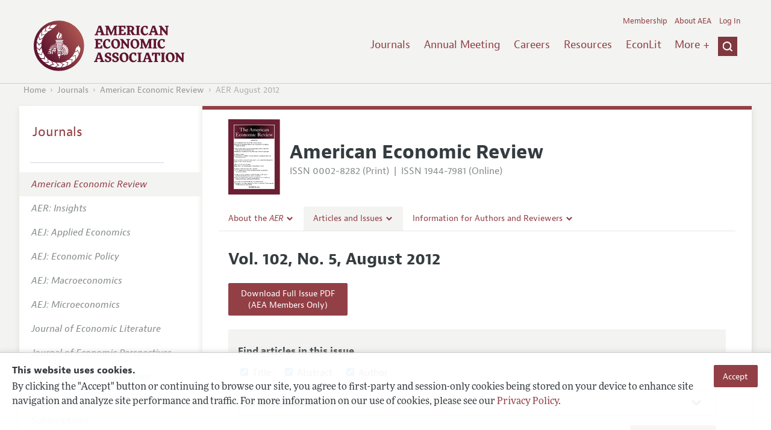

--- FILE ---
content_type: text/html; charset=UTF-8
request_url: https://www.aeaweb.org/issues/255
body_size: 51994
content:
<!DOCTYPE html>
<!--[if lt IE 7]>
<html class="no-js lt-ie9 lt-ie8 lt-ie7" lang="en"> <![endif]-->
<!--[if IE 7]>
<html class="no-js lt-ie9 lt-ie8" lang="en"> <![endif]-->
<!--[if IE 8]>
<html class="no-js lt-ie9" lang="en"> <![endif]-->
<!--[if gt IE 8]><!-->
<html class='no-js' lang='en'><!--<![endif]-->
<head>
	<base target="_top" />
    <meta charset='utf-8'>
    <meta content='IE=edge' http-equiv='X-UA-Compatible'>
    <title>American Economic Association</title>
    <meta content='width=device-width, initial-scale=1' name='viewport'>
    <meta name="format-detection" content="telephone=no">
    <meta name="route" value="meta">
    <meta name="csrf-param" content="_csrf">
<meta name="csrf-token" content="xTUQaP1Si4eD0sc-0kXP2ISDWoUseGVLiBhx5Cz8HCGUUE8Rrhfl5beKi2iZP_yPvNQPtRQLIHrMfjCjSIUtVQ==">
    <meta name="Secure-Key" content="azNFNThYbUtJSERfSzVpMjZjVDhjM1M0Uy1vdUIzbkVBMzBKSGRFaEdQb0F5UDJ6WlZ8Z2VuZXJhbHxiSHBIVnpKcWF6TUVQWEUwZGlsR1F5a0xCRDlXQ3o4TFhpVXRKR01tQUZvYUZ3c0JZQU1FUlE9PQ==">    <meta name="jerTk" value="">
            <script async src="https://www.googletagmanager.com/gtag/js?id=UA-38835597-1"></script>
        <meta name="citation_publication_date" content="August 2012">
<meta name="citation_journal_title" content="American Economic Review">
<meta name="citation_issn" content="0002-8282">
<meta name="citation_volume" content="102">
<meta name="citation_issue" content="5">
<meta name="twitter:card" content="summary">
<meta name="twitter:site" content="AEAJournals">
<meta name="twitter:title" content="American Economic Review">
<meta name="twitter:description" content="Vol. 102 No. 5 August 2012">
<meta name="twitter:image" content="https://www.aeaweb.org/journals/images/aer_2">
<link href="/assets/afc4f66/stylesheets/glyphicons-basic-v2.css" rel="stylesheet">
<link href="/assets/afc4f66/stylesheets/AeaWebAsset-min.css" rel="stylesheet">
<link href="/assets/bd71bc65/themes/smoothness/jquery-ui.css" rel="stylesheet">
<link href="/assets/afc4f66/stylesheets/glyphicons-halflings-v2.css" rel="stylesheet">
<link href="/assets/afc4f66/stylesheets/print.css" rel="stylesheet" media="print">
<link href="/assets/afc4f66/stylesheets/glyphicons.css" rel="stylesheet">
<script src="/assets/ce4791d1/jquery.min.js"></script>
<script src="/assets/2be257a9/yii.js"></script>
<script src="/assets/afc4f66/javascripts/vendor/modernizr.js"></script>
<script src="//use.typekit.net/egr5vhm.js"></script>
<script src="/assets/bd71bc65/jquery-ui.min.js"></script>
<script src="/assets/afc4f66/javascripts/AeaWebPluginAsset-min.js"></script>
<script src="/assets/dc034874/js/SecureCsrfAsset-min.js"></script>
<script src="/assets/83e11b2c/js/QueClientAsset-min.js"></script>
<script src="/assets/db7e847d/js/legal-cookie.js"></script>
<script>$(document).ready(function() { window.keyAnltcs = keyAnalytics(); });
$(document).ready(function() { window.qClnt = new queClient({"token":"OFlJUmxoWk4xSENxUUNLWWRsMlBITlMyblhsdVB3RGp0V0FDa3M4NXMwU0UzWUNCSU18cXVldWVjbGllbnR8WWxSTFNXVnNWR0VJT25JdklUVWdHMUFFQ0FZaFcyUW9CaUlsQ3hFSkRpb09QQm9GQ1R3Zk5nPT0="}); });
(function(e){function t(t, n, r, o){"use strict"; function a(){for (var e, n = 0; u.length > n; n++)u[n].href && u[n].href.indexOf(t) > - 1 && (e = !0); e?i.media = r || "all":setTimeout(a)}var i = e.document.createElement("link"), c = n || e.document.getElementsByTagName("script")[0], u = e.document.styleSheets; return i.rel = "stylesheet", i.href = t, i.media = "only x", i.onload = o || function(){}, c.parentNode.insertBefore(i, c), a(), i}var n = function(r, o){"use strict"; if (r && 3 === r.length){var a = e.navigator, i = e.Image, c = !(!document.createElementNS || !document.createElementNS("http://www.w3.org/2000/svg", "svg").createSVGRect || !document.implementation.hasFeature("http://www.w3.org/TR/SVG11/feature#Image", "1.1") || e.opera && - 1 === a.userAgent.indexOf("Chrome") || - 1 !== a.userAgent.indexOf("Series40")), u = new i; u.onerror = function(){n.method = "png", t(r[2])}, u.onload = function(){var e = 1 === u.width && 1 === u.height, a = r[e && c?0:e?1:2]; n.method = e && c?"svg":e?"datapng":"png", n.href = a, t(a, null, null, o)}, u.src = "[data-uri]", document.documentElement.className += " grunticon"}}; n.loadCSS = t, e.grunticon = n})(this);grunticon(["https://www.aeaweb.org/assets/afc4f66/grunticon/icons.data.svg.css", "https://www.aeaweb.org/assets/afc4f66/grunticon/icons.data.png.css", "/assets/grunticon/icons.fallback.css"], grunticon.svgLoadedCallback);
try{Typekit.load();}catch(e){}</script></head>
<body class="internal generic-journal">
    <div class="cookie-legal-banner">
        <div class="cookie-content">
            <div class="cookie-text-wrapper">
                <h5 style="font-weight: bold !important; text-transform: none !important; font-size: 16px !important;">This website uses cookies.</h5>
                <p class="cookie-text">By clicking the "Accept" button or continuing to browse our site, you agree to first-party and session-only cookies being stored on your device to enhance site navigation and analyze site performance and traffic. For more information on our use of cookies, please see our <a href="/privacypolicy">Privacy Policy</a>.</p>
            </div>
            <div class="cookie-button-wrapper">
                <button class="button legal-cookie-accept-button">Accept</button>
            </div>
        </div>
    </div>

    <script>
        try{
            $(document).ready(function() { try{ var lgCk = new LegalCookie(); }catch (e){}; });
        }catch (e){};
    </script>



<!--suppress ALL -->
<header class="site-header" role="banner">
    <div class="container">
        <h1 class="site-name">
            <a href="/"><img alt="American Economic Association" src="/assets/afc4f66/images/logo.svg">
            </a>
        </h1>

        <div class="nav-wrapper">

            <div class="mobile-navigation">
    <button class="menu-trigger">
  <span class="menu-icon">
    <div class="top-left wing"></div>
    <div class="top-right wing"></div>
    <div class="middle wing"></div>
    <div class="bottom-left wing"></div>
    <div class="bottom-right wing"></div>
  </span>
  <span class="trigger-text">
    Menu
  </span>
    </button>
</div>
            <div class="navigation-container">

                
    <nav class="navigation-group" role="navigation">
        <form class="search mobile-search" role="search" action="/search">
            <div class="search-wrapper">
                <input checked="checked" placeholder="Search" type="search" name="q">
                <input checked="checked" class="icon-search-0" type="submit" value="Search">
            </div>
        </form>

        <ul class="primary-navigation">
            <li>
                <a href="/journals">Journals</a>
            </li>

            <li>
                <a href="/conference">Annual Meeting</a>
            </li>
            <li>

                <a href="/joe">Careers</a>
            </li>
            <li>

                <a href="/resources">Resources</a>
            </li>
            <li>

                <a href="/econlit">EconLit</a>
            </li>
            <li>

                <a href="/about-aea/committees">Committees</a>
            </li>
            <li>
                <a href="/ethics">Ethics/Ombuds</a>
            </li>

        </ul>
        <span class="has-icon search-trigger-wrapper">
<a class="search-trigger icon-searchclose-sprite" href="#search">
</a>
</span>

        <ul class="utility-navigation">
            <li>
                <a href="/membership">Membership</a>
            </li>
            <li class="utility-about">
                <a href="/about-aea">About AEA</a>
            </li>

                            <li>
                    <a href="/login/">Log In</a>
                </li>
                    </ul>

    </nav>

    <script type="text/javascript">

        function initLoggedinMenu(){

            this.target = $(".utility-navigation");
            this.menuItems   = null;
            this.menuWrapper = null;

            this.init = function(){

                this.getMenuItems();
                this.renderMenu();
                this.setEvents();

            }

            this.hasMenuItems = function(){

                if(this.menuItems !== null){
                    return true;
                }

                return false;

            }

            this.destroyMenuWrapper = function(){

                if($("#loggedin-utility-menu-wrapper").length > 0){
                    $("#loggedin-utility-menu-wrapper").remove();
                }

            }

            this.createMenuWrapper = function(){

                this.destroyMenuWrapper();

                $(this.target).append('<li id="loggedin-utility-menu-wrapper"></li>');
                this.menuWrapper = $("#loggedin-utility-menu-wrapper");

                return this.menuWrapper;
            }

            this.getMenuItems = function(){

                var menuItems = null;

                if($(".utility-loggedin").length <= 0){
                    return;
                }

                if(this.menuItems !== null){
                    return;
                }

                menuItems = [];

                $(".utility-loggedin").each(function(){
                    menuItems.push($(this));
                });

                this.menuItems = menuItems;

            }

            this.setMenuItems = function(){

                $(this.menuWrapper).html('<li id="loggedin-utility-button">Profile</li><div id="loggedin-utility-list"></div>');

                for(var item in this.menuItems){
                    $(this.menuWrapper).find("#loggedin-utility-list").append('<li>'+this.menuItems[item].html()+'</li>');
                }

            }

            this.renderMenu = function(){

                if(!this.hasMenuItems()){
                    return;
                }

                this.createMenuWrapper();
                this.setMenuItems();

            }

            this.showHideList = function(){

                var display = null;
                var target = $(this.menuWrapper).find("#loggedin-utility-list");

                display = $(target).css("display");

                if(display === "none"){
                    $(target).css("display","block");
                    this.positionList();
                }else{
                    $(target).css("display","none");
                }

            }

            this.positionList = function(){

                var btnHeight = null;
                var button = $(this.menuWrapper).find("#loggedin-utility-button");
                var list = $(this.menuWrapper).find("#loggedin-utility-list");

                btnHeight = $(this.menuWrapper).outerHeight(true);

                $(list).css("top",(btnHeight - 2)+"px");

            }

            this.setEvents = function(){

                var _self = this;

                $(this.menuWrapper).find("#loggedin-utility-button").unbind();
                $(this.menuWrapper).find("#loggedin-utility-button").bind("click",function(){

                    _self.showHideList();

                });

            }

        }

        logMenu = new initLoggedinMenu();
        logMenu.init();

        /*var _gaq = _gaq || [];
        _gaq.push(['_setAccount', 'UA-38835597-1']);
        _gaq.push(['_trackPageview']);
        (function() {
            var ga = document.createElement('script'); ga.type = 'text/javascript'; ga.async = true;
            ga.src = ('https:' == document.location.protocol ? 'https://ssl' : 'http://www') + '.google-analytics.com/ga.js';
            var s = document.getElementsByTagName('script')[0]; s.parentNode.insertBefore(ga, s);
        })();*/

        window.dataLayer = window.dataLayer || [];
        function gtag(){dataLayer.push(arguments);}
        gtag('js', new Date());
        gtag('config', 'UA-38835597-1');

    </script>
            </div>
        </div>
    </div>
    <form class="search desktop-search" role="search" method="get" action="/search">
        <div class="container">
            <div class="search-wrapper">
                <input placeholder="Search" type="search" name="q">
                <input class="icon-search-0" type="submit" value="Search">
            </div>
        </div>
    </form>
</header>
	<div class="breadcrumbs-wrapper"><div class="container"><ol class="breadcrumbs"><li><a href="/">Home</a></li><li><a href="/journals">Journals</a></li><li><a href="/journals/aer">American Economic Review</a></li><li class="is-active">AER August 2012</li></ol></div></div>	<main class="main-content " role="main"><div class="container"><script>

    $( document ).ready(function() {

        //_scrollTo               = new scrollTo();
        //_scrollTo.goToTop($(".art_11624"), 500000, -50);

        /*$([document.documentElement, document.body]).animate({
            scroll: $(".art_11624").offset()
        }, 2000);*/

        

        /*function offsetAnchor() {
            if(location.hash.length !== 0) {
                window.scrollTo(window.scrollX, window.scrollY - 100);
            }
        }

        window.addEventListener("hashchange", offsetAnchor);

        window.setTimeout(offsetAnchor, 1);*/;



    });

</script>
<section class="primary">

    
<div id="journal-header">
    <a href="/journals/aer"><img id="cover" src="/assets/afc4f66/images/aer-icon.svg"></a>
    <div>
        <a class="journal-title-url" href="/journals/aer"><h1 id="journal-title">American Economic Review</h1></a>
        <p id="journal-issn">
            <span id="print">ISSN 0002-8282 (Print)</span>
            <span id="separator"> | </span>
            <span id="online">ISSN 1944-7981 (Online)</span>
        </p>
    </div>
</div>    <div id='tertiary-navigation'>
    <div class="nav-item"><label><span class='label-text'>About the <i>AER</i></span><span class="chevron basics-v2 basics-221-chevron-down-v2"></span></label><div class="nav-item-list"><ul><li><a href="/journals/aer/editors">Editors</a></a></li><li><a href="/journals/aer/editorial-policy">Editorial Policy</a></a></li><li><a href="https://pubs.aeaweb.org/doi/pdfplus/10.1257/pandp.115.743" target="_blank">Annual Report of the Editor</a></a></li><li><a href="/journals/aer/editorial-process">Editorial Process: Discussions with the Editors</a></a></li><li><a href="/journals/aer/research-highlights">Research Highlights</a></a></li><li><a href="/journals/aer/contact-aer">Contact Information</a></a></li></ul></div></div><div class="nav-item has-active-child"><label><span class='label-text'>Articles and Issues</span><span class="chevron basics-v2 basics-221-chevron-down-v2"></span></label><div class="nav-item-list"><ul><li><a href="/journals/aer/current-issue">Current Issue</a></a></li><li><a href="/journals/aer/issues">All Issues</a></a></li><li><a href="/journals/aer/forthcoming">Forthcoming Articles</a></a></li></ul></div></div><div class="nav-item"><label><span class='label-text'>Information for Authors and Reviewers</span><span class="chevron basics-v2 basics-221-chevron-down-v2"></span></label><div class="nav-item-list"><ul><li><a href="/journals/aer/submissions">Submission Guidelines</a></a></li><li><a href="/journals/aer/accepted-article-guidelines">Accepted Article Guidelines</a></a></li><li><a href="/journals/aer/style-guide">Style Guide</a></a></li><li><a href="/journals/aer/reviewers">Reviewer Guidelines</a></a></li></ul></div></div></div>

<div id='tertiary-navigation-mobile'>
    <p><span class="menu-icon basics-v2 basics-600-menu-v2"></span>Menu</p>
    <div id="nav-list">
        <div class="nav-item"><label><span class='label-text'>About the <i>AER</i></span><span class="chevron basics-v2 basics-221-chevron-down-v2"></span></label><div class="nav-item-list"><ul><li><a href="/journals/aer/editors">Editors</a></a></li><li><a href="/journals/aer/editorial-policy">Editorial Policy</a></a></li><li><a href="https://pubs.aeaweb.org/doi/pdfplus/10.1257/pandp.115.743" target="_blank">Annual Report of the Editor</a></a></li><li><a href="/journals/aer/editorial-process">Editorial Process: Discussions with the Editors</a></a></li><li><a href="/journals/aer/research-highlights">Research Highlights</a></a></li><li><a href="/journals/aer/contact-aer">Contact Information</a></a></li></ul></div></div><div class="nav-item has-active-child"><label><span class='label-text'>Articles and Issues</span><span class="chevron basics-v2 basics-221-chevron-down-v2"></span></label><div class="nav-item-list"><ul><li><a href="/journals/aer/current-issue">Current Issue</a></a></li><li><a href="/journals/aer/issues">All Issues</a></a></li><li><a href="/journals/aer/forthcoming">Forthcoming Articles</a></a></li></ul></div></div><div class="nav-item"><label><span class='label-text'>Information for Authors and Reviewers</span><span class="chevron basics-v2 basics-221-chevron-down-v2"></span></label><div class="nav-item-list"><ul><li><a href="/journals/aer/submissions">Submission Guidelines</a></a></li><li><a href="/journals/aer/accepted-article-guidelines">Accepted Article Guidelines</a></a></li><li><a href="/journals/aer/style-guide">Style Guide</a></a></li><li><a href="/journals/aer/reviewers">Reviewer Guidelines</a></a></li></ul></div></div>    </div>
</div>


    <section class="issue-information" style="border:none; padding-bottom:0px;">
        <h1 class="issue">
            Vol. 102, No. 5, August 2012        </h1>
    </section>

            <section class="issue-download ">
            <div class="issue-download-links">

                
                    <a class="link-primary button" href="https://www.aeaweb.org/full_issue.php?doi=10.1257/aer.102.5">
                        Download Full Issue PDF<br />(AEA Members Only)                    </a>

                    
                
            </div>
        </section>

    
    <section class='journal-article-group'>
        <div class="filters">
            <h3 class="title">Find articles in this issue</h3>
            <form id="w0" class="article-search" action="/issues/255" method="get">

    
<div class='checkboxes'>
    <div class='input'>
        <label>
            <input class='checkbox' value="1" type='checkbox' name='ArticleSearch[within][articletitle]'  checked  />
            Title
        </label>
    </div>
    <div class='input'>
        <label>
            <input class='checkbox' value="1" type='checkbox' name='ArticleSearch[within][articleabstract]'  checked  />
            Abstract
        </label>
    </div>
    <div class='input'>
        <label>
            <input class='checkbox' value="1" type='checkbox' name='ArticleSearch[within][authorlast]'  checked  />
            Author
        </label>
    </div>
    </div>
	
	
    <div class='jel-classifications'>
        <div class='select input'>
            <select id="jel-selector-1" class="jel-selector" name="JelClass[value]" data-level="1">
<option value="0" selected>All Classifications</option>
<option value="A">A: General Economics and Teaching</option>
<option value="B">B: History of Economic Thought, Methodology, and Heterodox Approaches</option>
<option value="C">C: Mathematical and Quantitative Methods</option>
<option value="D">D: Microeconomics</option>
<option value="E">E: Macroeconomics and Monetary Economics</option>
<option value="F">F: International Economics</option>
<option value="G">G: Financial Economics</option>
<option value="H">H: Public Economics</option>
<option value="I">I: Health, Education, and Welfare</option>
<option value="J">J: Labor and Demographic Economics</option>
<option value="K">K: Law and Economics</option>
<option value="L">L: Industrial Organization</option>
<option value="M">M: Business Administration and Business Economics &amp;bull; Marketing &amp;bull; Accounting &amp;bull; Personnel Economics</option>
<option value="N">N: Economic History</option>
<option value="O">O: Economic Development, Innovation, Technological Change, and Growth</option>
<option value="P">P: Political Economy and Comparative Economic Systems</option>
<option value="Q">Q: Agricultural and Natural Resource Economics &amp;bull; Environmental and Ecological Economics</option>
<option value="R">R: Urban, Rural, Regional, Real Estate, and Transportation Economics</option>
<option value="Y">Y: Miscellaneous Categories</option>
<option value="Z">Z: Other Special Topics</option>
</select>        </div>
    </div>

	
    <div class='search-wrapper'>
                <span class="field-articlesearch-q">

<input type="search" id="articlesearch-q" class="form-control" name="ArticleSearch[q]" placeholder="Search">


</span>
        <input class='icon-search-0' type='submit' value='Search'/>
    </div>


</form>
        </div>
                                        <article class='journal-article  art_6853' id='10.1257/aer.102.5.i' style='margin-top:0px; border:none; padding-top:0px;'>

    
    <h3 class='title'>
                <a href="/articles?id=10.1257/aer.102.5.i">Front Matter</a>
    </h3>
        
        
                        <div class='page-range'>(pp. i&ndash;vii)</div>

        
    </h3>

</article>
            <article class='journal-article symposia-title' style='border:none;'> Articles</article>                                <article class='journal-article  art_6854' id='10.1257/aer.102.5.1773' >

    
    <h3 class='title'>
                <a href="/articles?id=10.1257/aer.102.5.1773">A Field Study on Matching with Network Externalities</a>
    </h3>
        
            <div class='article-item-authors'>
                <div class="author">by  <span id='hcard-'Mariagiovanna-Baccara' class='vcard'><span class='fn n'><span class='given-name'>Mariagiovanna</span> <span class='family-name'>Baccara</span></span></span>,  <span id='hcard-'Ayşe-İmrohoroğlu' class='vcard'><span class='fn n'><span class='given-name'>Ayşe</span> <span class='family-name'>İmrohoroğlu</span></span></span>,  <span id='hcard-'Alistair J.-Wilson' class='vcard'><span class='fn n'><span class='given-name'>Alistair J.</span> <span class='family-name'>Wilson</span></span></span>, and  <span id='hcard-'Leeat-Yariv' class='vcard'><span class='fn n'><span class='given-name'>Leeat</span> <span class='family-name'>Yariv</span></span></span></div>
            </div>

        
        
                        <div class='page-range'>(pp. 1773&ndash;1804)</div>

        
    </h3>

</article>
                                            <article class='journal-article  art_6855' id='10.1257/aer.102.5.1805' >

    
    <h3 class='title'>
                <a href="/articles?id=10.1257/aer.102.5.1805">Pay for Percentile</a>
    </h3>
        
            <div class='article-item-authors'>
                <div class="author">by  <span id='hcard-'Gadi-Barlevy' class='vcard'><span class='fn n'><span class='given-name'>Gadi</span> <span class='family-name'>Barlevy</span></span></span> and  <span id='hcard-'Derek-Neal' class='vcard'><span class='fn n'><span class='given-name'>Derek</span> <span class='family-name'>Neal</span></span></span></div>
            </div>

        
        
                        <div class='page-range'>(pp. 1805&ndash;31)</div>

        
    </h3>

</article>
                                            <article class='journal-article  art_6856' id='10.1257/aer.102.5.1832' >

    
    <h3 class='title'>
                <a href="/articles?id=10.1257/aer.102.5.1832">Europe's Tired, Poor, Huddled Masses: Self-Selection and Economic Outcomes in the Age of Mass Migration</a>
    </h3>
        
            <div class='article-item-authors'>
                <div class="author">by  <span id='hcard-'Ran-Abramitzky' class='vcard'><span class='fn n'><span class='given-name'>Ran</span> <span class='family-name'>Abramitzky</span></span></span>,  <span id='hcard-'Leah Platt-Boustan' class='vcard'><span class='fn n'><span class='given-name'>Leah Platt</span> <span class='family-name'>Boustan</span></span></span>, and  <span id='hcard-'Katherine-Eriksson' class='vcard'><span class='fn n'><span class='given-name'>Katherine</span> <span class='family-name'>Eriksson</span></span></span></div>
            </div>

        
        
                        <div class='page-range'>(pp. 1832&ndash;56)</div>

        
    </h3>

</article>
                                            <article class='journal-article  art_6857' id='10.1257/aer.102.5.1857' >

    
    <h3 class='title'>
                <a href="/articles?id=10.1257/aer.102.5.1857">Social Capital and Social Quilts: Network Patterns of Favor Exchange</a>
    </h3>
        
            <div class='article-item-authors'>
                <div class="author">by  <span id='hcard-'Matthew O.-Jackson' class='vcard'><span class='fn n'><span class='given-name'>Matthew O.</span> <span class='family-name'>Jackson</span></span></span>,  <span id='hcard-'Tomas-Rodriguez-Barraquer' class='vcard'><span class='fn n'><span class='given-name'>Tomas</span> <span class='family-name'>Rodriguez-Barraquer</span></span></span>, and  <span id='hcard-'Xu-Tan' class='vcard'><span class='fn n'><span class='given-name'>Xu</span> <span class='family-name'>Tan</span></span></span></div>
            </div>

        
        
                        <div class='page-range'>(pp. 1857&ndash;97)</div>

        
    </h3>

</article>
                                            <article class='journal-article  art_6858' id='10.1257/aer.102.5.1898' >

    
    <h3 class='title'>
                <a href="/articles?id=10.1257/aer.102.5.1898">A Rational Expectations Approach to Hedonic Price Regressions with Time-Varying Unobserved Product Attributes: The Price of Pollution</a>
    </h3>
        
            <div class='article-item-authors'>
                <div class="author">by  <span id='hcard-'Patrick-Bajari' class='vcard'><span class='fn n'><span class='given-name'>Patrick</span> <span class='family-name'>Bajari</span></span></span>,  <span id='hcard-'Jane Cooley-Fruehwirth' class='vcard'><span class='fn n'><span class='given-name'>Jane Cooley</span> <span class='family-name'>Fruehwirth</span></span></span>,  <span id='hcard-'Kyoo il-Kim' class='vcard'><span class='fn n'><span class='given-name'>Kyoo il</span> <span class='family-name'>Kim</span></span></span>, and  <span id='hcard-'Christopher-Timmins' class='vcard'><span class='fn n'><span class='given-name'>Christopher</span> <span class='family-name'>Timmins</span></span></span></div>
            </div>

        
        
                        <div class='page-range'>(pp. 1898&ndash;1926)</div>

        
    </h3>

</article>
                                            <article class='journal-article  art_6859' id='10.1257/aer.102.5.1927' >

    
    <h3 class='title'>
                <a href="/articles?id=10.1257/aer.102.5.1927">The Impact of Family Income on Child Achievement: Evidence from the Earned Income Tax Credit</a>
    </h3>
        
            <div class='article-item-authors'>
                <div class="author">by  <span id='hcard-'Gordon B.-Dahl' class='vcard'><span class='fn n'><span class='given-name'>Gordon B.</span> <span class='family-name'>Dahl</span></span></span> and  <span id='hcard-'Lance-Lochner' class='vcard'><span class='fn n'><span class='given-name'>Lance</span> <span class='family-name'>Lochner</span></span></span></div>
            </div>

        
        
                        <div class='page-range'>(pp. 1927&ndash;56)</div>

        
    </h3>

</article>
                                            <article class='journal-article  art_6860' id='10.1257/aer.102.5.1957' >

    
    <h3 class='title'>
                <a href="/articles?id=10.1257/aer.102.5.1957">Bundling and Competition for Slots</a>
    </h3>
        
            <div class='article-item-authors'>
                <div class="author">by  <span id='hcard-'Doh-Shin-Jeon' class='vcard'><span class='fn n'><span class='given-name'>Doh-Shin</span> <span class='family-name'>Jeon</span></span></span> and  <span id='hcard-'Domenico-Menicucci' class='vcard'><span class='fn n'><span class='given-name'>Domenico</span> <span class='family-name'>Menicucci</span></span></span></div>
            </div>

        
        
                        <div class='page-range'>(pp. 1957&ndash;85)</div>

        
    </h3>

</article>
                                            <article class='journal-article  art_6861' id='10.1257/aer.102.5.1986' >

    
    <h3 class='title'>
                <a href="/articles?id=10.1257/aer.102.5.1986">Fund Managers, Career Concerns, and Asset Price Volatility</a>
    </h3>
        
            <div class='article-item-authors'>
                <div class="author">by  <span id='hcard-'Veronica-Guerrieri' class='vcard'><span class='fn n'><span class='given-name'>Veronica</span> <span class='family-name'>Guerrieri</span></span></span> and  <span id='hcard-'Péter-Kondor' class='vcard'><span class='fn n'><span class='given-name'>Péter</span> <span class='family-name'>Kondor</span></span></span></div>
            </div>

        
        
                        <div class='page-range'>(pp. 1986&ndash;2017)</div>

        
    </h3>

</article>
                                            <article class='journal-article  art_6862' id='10.1257/aer.102.5.2018' >

    
    <h3 class='title'>
                <a href="/articles?id=10.1257/aer.102.5.2018">Organ Allocation Policy and the Decision to Donate</a>
    </h3>
        
            <div class='article-item-authors'>
                <div class="author">by  <span id='hcard-'Judd B.-Kessler' class='vcard'><span class='fn n'><span class='given-name'>Judd B.</span> <span class='family-name'>Kessler</span></span></span> and  <span id='hcard-'Alvin E.-Roth' class='vcard'><span class='fn n'><span class='given-name'>Alvin E.</span> <span class='family-name'>Roth</span></span></span></div>
            </div>

        
        
                        <div class='page-range'>(pp. 2018&ndash;47)</div>

        
    </h3>

</article>
                                            <article class='journal-article  art_6863' id='10.1257/aer.102.5.2048' >

    
    <h3 class='title'>
                <a href="/articles?id=10.1257/aer.102.5.2048">Katrina's Children: Evidence on the Structure of Peer Effects from Hurricane Evacuees</a>
    </h3>
        
            <div class='article-item-authors'>
                <div class="author">by  <span id='hcard-'Scott A.-Imberman' class='vcard'><span class='fn n'><span class='given-name'>Scott A.</span> <span class='family-name'>Imberman</span></span></span>,  <span id='hcard-'Adriana D.-Kugler' class='vcard'><span class='fn n'><span class='given-name'>Adriana D.</span> <span class='family-name'>Kugler</span></span></span>, and  <span id='hcard-'Bruce I.-Sacerdote' class='vcard'><span class='fn n'><span class='given-name'>Bruce I.</span> <span class='family-name'>Sacerdote</span></span></span></div>
            </div>

        
        
                        <div class='page-range'>(pp. 2048&ndash;82)</div>

        
    </h3>

</article>
                                            <article class='journal-article  art_6864' id='10.1257/aer.102.5.2083' >

    
    <h3 class='title'>
                <a href="/articles?id=10.1257/aer.102.5.2083">What Do You Think Would Make You Happier? What Do You Think You Would Choose?</a>
    </h3>
        
            <div class='article-item-authors'>
                <div class="author">by  <span id='hcard-'Daniel J.-Benjamin' class='vcard'><span class='fn n'><span class='given-name'>Daniel J.</span> <span class='family-name'>Benjamin</span></span></span>,  <span id='hcard-'Ori-Heffetz' class='vcard'><span class='fn n'><span class='given-name'>Ori</span> <span class='family-name'>Heffetz</span></span></span>,  <span id='hcard-'Miles S.-Kimball' class='vcard'><span class='fn n'><span class='given-name'>Miles S.</span> <span class='family-name'>Kimball</span></span></span>, and  <span id='hcard-'Alex-Rees-Jones' class='vcard'><span class='fn n'><span class='given-name'>Alex</span> <span class='family-name'>Rees-Jones</span></span></span></div>
            </div>

        
        
                        <div class='page-range'>(pp. 2083&ndash;2110)</div>

        
    </h3>

</article>
                                            <article class='journal-article  art_6865' id='10.1257/aer.102.5.2111' >

    
    <h3 class='title'>
                <a href="/articles?id=10.1257/aer.102.5.2111">Industrial Structure and Capital Flows</a>
    </h3>
        
            <div class='article-item-authors'>
                <div class="author">by  <span id='hcard-'Keyu-Jin' class='vcard'><span class='fn n'><span class='given-name'>Keyu</span> <span class='family-name'>Jin</span></span></span></div>
            </div>

        
        
                        <div class='page-range'>(pp. 2111&ndash;46)</div>

        
    </h3>

</article>
                                            <article class='journal-article  art_6866' id='10.1257/aer.102.5.2147' >

    
    <h3 class='title'>
                <a href="/articles?id=10.1257/aer.102.5.2147">Spatial Differentiation and Vertical Mergers in Retail Markets for Gasoline</a>
    </h3>
        
            <div class='article-item-authors'>
                <div class="author">by  <span id='hcard-'Jean-François-Houde' class='vcard'><span class='fn n'><span class='given-name'>Jean-François</span> <span class='family-name'>Houde</span></span></span></div>
            </div>

        
        
                        <div class='page-range'>(pp. 2147&ndash;82)</div>

        
    </h3>

</article>
                                            <article class='journal-article  art_6867' id='10.1257/aer.102.5.2183' >

    
    <h3 class='title'>
                <a href="/articles?id=10.1257/aer.102.5.2183">Revealed Attention</a>
    </h3>
        
            <div class='article-item-authors'>
                <div class="author">by  <span id='hcard-'Yusufcan-Masatlioglu' class='vcard'><span class='fn n'><span class='given-name'>Yusufcan</span> <span class='family-name'>Masatlioglu</span></span></span>,  <span id='hcard-'Daisuke-Nakajima' class='vcard'><span class='fn n'><span class='given-name'>Daisuke</span> <span class='family-name'>Nakajima</span></span></span>, and  <span id='hcard-'Erkut Y.-Ozbay' class='vcard'><span class='fn n'><span class='given-name'>Erkut Y.</span> <span class='family-name'>Ozbay</span></span></span></div>
            </div>

        
        
                        <div class='page-range'>(pp. 2183&ndash;2205)</div>

        
    </h3>

</article>
                                            <article class='journal-article  art_6868' id='10.1257/aer.102.5.2206' >

    
    <h3 class='title'>
                <a href="/articles?id=10.1257/aer.102.5.2206">Heuristic Thinking and Limited Attention in the Car Market</a>
    </h3>
        
            <div class='article-item-authors'>
                <div class="author">by  <span id='hcard-'Nicola-Lacetera' class='vcard'><span class='fn n'><span class='given-name'>Nicola</span> <span class='family-name'>Lacetera</span></span></span>,  <span id='hcard-'Devin G.-Pope' class='vcard'><span class='fn n'><span class='given-name'>Devin G.</span> <span class='family-name'>Pope</span></span></span>, and  <span id='hcard-'Justin R.-Sydnor' class='vcard'><span class='fn n'><span class='given-name'>Justin R.</span> <span class='family-name'>Sydnor</span></span></span></div>
            </div>

        
        
                        <div class='page-range'>(pp. 2206&ndash;36)</div>

        
    </h3>

</article>
                                            <article class='journal-article  art_6869' id='10.1257/aer.102.5.2237' >

    
    <h3 class='title'>
                <a href="/articles?id=10.1257/aer.102.5.2237">The Multi-unit Assignment Problem: Theory and Evidence from Course Allocation at Harvard</a>
    </h3>
        
            <div class='article-item-authors'>
                <div class="author">by  <span id='hcard-'Eric-Budish' class='vcard'><span class='fn n'><span class='given-name'>Eric</span> <span class='family-name'>Budish</span></span></span> and  <span id='hcard-'Estelle-Cantillon' class='vcard'><span class='fn n'><span class='given-name'>Estelle</span> <span class='family-name'>Cantillon</span></span></span></div>
            </div>

        
        
                        <div class='page-range'>(pp. 2237&ndash;71)</div>

        
    </h3>

</article>
            <article class='journal-article symposia-title' style='border:none;'> Shorter Papers</article>                                <article class='journal-article  art_6870' id='10.1257/aer.102.5.2272' >

    
    <h3 class='title'>
                <a href="/articles?id=10.1257/aer.102.5.2272">Durable Consumption and Asset Management with Transaction and Observation Costs</a>
    </h3>
        
            <div class='article-item-authors'>
                <div class="author">by  <span id='hcard-'Fernando-Alvarez' class='vcard'><span class='fn n'><span class='given-name'>Fernando</span> <span class='family-name'>Alvarez</span></span></span>,  <span id='hcard-'Luigi-Guiso' class='vcard'><span class='fn n'><span class='given-name'>Luigi</span> <span class='family-name'>Guiso</span></span></span>, and  <span id='hcard-'Francesco-Lippi' class='vcard'><span class='fn n'><span class='given-name'>Francesco</span> <span class='family-name'>Lippi</span></span></span></div>
            </div>

        
        
                        <div class='page-range'>(pp. 2272&ndash;2300)</div>

        
    </h3>

</article>
                                            <article class='journal-article  art_6871' id='10.1257/aer.102.5.2301' >

    
    <h3 class='title'>
                <a href="/articles?id=10.1257/aer.102.5.2301">Credit Supply and Monetary Policy: Identifying the Bank Balance-Sheet Channel with Loan Applications</a>
    </h3>
        
            <div class='article-item-authors'>
                <div class="author">by  <span id='hcard-'Gabriel-Jiménez' class='vcard'><span class='fn n'><span class='given-name'>Gabriel</span> <span class='family-name'>Jiménez</span></span></span>,  <span id='hcard-'Steven-Ongena' class='vcard'><span class='fn n'><span class='given-name'>Steven</span> <span class='family-name'>Ongena</span></span></span>,  <span id='hcard-'José-Luis-Peydró' class='vcard'><span class='fn n'><span class='given-name'>José-Luis</span> <span class='family-name'>Peydró</span></span></span>, and  <span id='hcard-'Jesús-Saurina' class='vcard'><span class='fn n'><span class='given-name'>Jesús</span> <span class='family-name'>Saurina</span></span></span></div>
            </div>

        
        
                        <div class='page-range'>(pp. 2301&ndash;26)</div>

        
    </h3>

</article>
                                            <article class='journal-article  art_6872' id='10.1257/aer.102.5.2327' >

    
    <h3 class='title'>
                <a href="/articles?id=10.1257/aer.102.5.2327">Skill Dispersion and Trade Flows</a>
    </h3>
        
            <div class='article-item-authors'>
                <div class="author">by  <span id='hcard-'Matilde-Bombardini' class='vcard'><span class='fn n'><span class='given-name'>Matilde</span> <span class='family-name'>Bombardini</span></span></span>,  <span id='hcard-'Giovanni-Gallipoli' class='vcard'><span class='fn n'><span class='given-name'>Giovanni</span> <span class='family-name'>Gallipoli</span></span></span>, and  <span id='hcard-'Germán-Pupato' class='vcard'><span class='fn n'><span class='given-name'>Germán</span> <span class='family-name'>Pupato</span></span></span></div>
            </div>

        
        
                        <div class='page-range'>(pp. 2327&ndash;48)</div>

        
    </h3>

</article>
                                            <article class='journal-article  art_6873' id='10.1257/aer.102.5.2349' >

    
    <h3 class='title'>
                <a href="/articles?id=10.1257/aer.102.5.2349">Interjurisdictional Spillovers, Decentralized Policymaking, and the Elasticity of Capital Supply</a>
    </h3>
        
            <div class='article-item-authors'>
                <div class="author">by  <span id='hcard-'Thomas-Eichner' class='vcard'><span class='fn n'><span class='given-name'>Thomas</span> <span class='family-name'>Eichner</span></span></span> and  <span id='hcard-'Marco-Runkel' class='vcard'><span class='fn n'><span class='given-name'>Marco</span> <span class='family-name'>Runkel</span></span></span></div>
            </div>

        
        
                        <div class='page-range'>(pp. 2349&ndash;57)</div>

        
    </h3>

</article>
                                            <article class='journal-article  art_6874' id='10.1257/aer.102.5.2358' >

    
    <h3 class='title'>
                <a href="/articles?id=10.1257/aer.102.5.2358">The Hidden Advantage of Delegation: Pareto Improvements in a Gift Exchange Game</a>
    </h3>
        
            <div class='article-item-authors'>
                <div class="author">by  <span id='hcard-'Gary-Charness' class='vcard'><span class='fn n'><span class='given-name'>Gary</span> <span class='family-name'>Charness</span></span></span>,  <span id='hcard-'Ramón-Cobo-Reyes' class='vcard'><span class='fn n'><span class='given-name'>Ramón</span> <span class='family-name'>Cobo-Reyes</span></span></span>,  <span id='hcard-'Natalia-Jiménez' class='vcard'><span class='fn n'><span class='given-name'>Natalia</span> <span class='family-name'>Jiménez</span></span></span>,  <span id='hcard-'Juan A.-Lacomba' class='vcard'><span class='fn n'><span class='given-name'>Juan A.</span> <span class='family-name'>Lacomba</span></span></span>, and  <span id='hcard-'Francisco-Lagos' class='vcard'><span class='fn n'><span class='given-name'>Francisco</span> <span class='family-name'>Lagos</span></span></span></div>
            </div>

        
        
                        <div class='page-range'>(pp. 2358&ndash;79)</div>

        
    </h3>

</article>
            
    </section>

    
</section>
<aside class="secondary" role="complementary">
    <nav class="secondary-navigation" role="navigation">
        <h2><a href="/journals">Journals</a></h2><ul><li><div class="nav-divider"></div></li><li class="is-active"><a href="/journals/aer"><em>American Economic Review</em></a></li><li><a href="/journals/aeri"><em>AER: Insights</em></a></li><li><a href="/journals/app"><em>AEJ: Applied Economics</em></a></li><li><a href="/journals/pol"><em>AEJ: Economic Policy</em></a></li><li><a href="/journals/mac"><em>AEJ: Macroeconomics</em></a></li><li><a href="/journals/mic"><em>AEJ: Microeconomics</em></a></li><li><a href="/journals/jel"><em>Journal of Economic Literature</em></a></li><li><a href="/journals/jep"><em>Journal of Economic Perspectives</em></a></li><li><a href="/journals/pandp"><em>AEA Papers and Proceedings</em></a></li><li><div class="nav-divider"></div></li><li><a href="/journals/subscriptions">Subscriptions</a></li><li><a href="/journals/copyright">Copyright and Permissions</a></li><li><a href="/journals/policies">Policies</a></li><li><a href="/journals/data">Data and Code</a></li><li><a href="/journals/get-journal-alerts">Journal Alerts</a></li><li><a href="/research">Research Highlights</a></li><li><a href="/journals/subscriptions/backissues">Back Issues</a></li><li><a href="/journals/printondemand">Print on Demand</a></li><li><a href="/journals/articles/sgml">Journal Metadata</a></li></ul>    </nav>
    <section class="action-group">
            </section>
</aside>
</div></main><footer class='site-footer'>
<div class='container'>

  <nav class='navigation-group'>
    <ul>
      <li>
        <a href="/journals">Journals</a>
      </li>

      <li>
        <a href="/conference">Annual Meeting</a>
      </li>

      <li>
        <a href="/joe">Careers</a>
      </li>

      <li>
        <a href="/resources">Resources</a>
      </li>

      <li>
        <a href="/econlit">EconLit</a>
      </li>

        <li>

            <a href="/about-aea/committees">Committees</a>
        </li>

      <li>
        <a href="/membership">Membership</a>
      </li>

      <li>
        <a href="/about-aea">About AEA</a>
      </li>

      
        <li>
          <a href="/login/">Log In</a>
        </li>

      
      <li>
        <a class="contact-link" href="/contact">Contact the AEA</a>
      </li>
    </ul>
  </nav>

    <div class="social-legal">
        <section class='legal'>
            <ul>
                <li class='footer-terms'><a href="/terms-of-service/site">Terms of Use</a></li>
                <li><a href="/privacypolicy">Privacy Policy</a></li>
                <li class='copyright'>Copyright 2025 American Economic Association. All rights reserved.</li>
            </ul>
        </section>

        <section class='social-media'>
            <a href="/social">
                <h3 class='section-title'>Follow us:</h3>
                <div class="social-icons">
                    <img class="social-icon" src="/assets/afc4f66/images/x-logo-black.png" />
                    <img class="social-icon" src="/assets/afc4f66/images/bluesky_logo.svg" />
                    <img class="social-icon" src="/assets/afc4f66/images/fb_icon.svg" />
                </div>
            </a>
        </section>
    </div>

    </div>
</footer></body><script src="/assets/2be257a9/yii.activeForm.js"></script>
<script>jQuery(function ($) {
    // ***********************
    // Desktop Nav
    // ***********************
    const navItem = $('.nav-item', '#tertiary-navigation');
    
    // Handle open menu
    $(navItem).on('mouseenter', function() {
        const list = $(".nav-item-list", $(this));
        let offset = $(this).height();
        $(list).css('top', offset + "px");

        const elHeight = $(list)[0].scrollHeight;
        $(list).animate({height: elHeight}, 200);
    });
    
    // Handle close menu
    $(navItem).on('mouseleave', function() {
        const list = $(".nav-item-list", this);
        $(list).stop(true, true);
        $(list).animate({height: 0}, 100);
    });
    
    function getElementRightEdge(element) {
        const pos = element.getBoundingClientRect();
        return pos.left + element.offsetWidth;
    }
    
    function updateDropdownWidths() {
        const navbar = document.getElementById('tertiary-navigation');
        const navbarRightEdge = getElementRightEdge(navbar);
        
        const submenus = navbar.children;
        for (let submenu of submenus) {
            const navitemList = submenu.querySelector('.nav-item-list');
            if (navitemList) {
                navitemList.style.left = "0";
    
                const navitemListRightEdge = getElementRightEdge(navitemList);
                
                const delta = navbarRightEdge - navitemListRightEdge;
                
                if (delta < 0) {
                    navitemList.style.left = delta + "px";
                }
            }
        }
    }
    
    $( window ).on('load', function() {
        updateDropdownWidths();
    });
    
    $(window).on('resize', function () {
        updateDropdownWidths();
    })
    
    
    // ***********************
    // Mobile Nav
    // ***********************
    const mobileNav = $('#tertiary-navigation-mobile');
    const mobileNavItems = $('.nav-item', mobileNav);
    const trigger = $('p', mobileNav);
    
    // Handle menu open/close
    $(trigger).on('click', function() {
        if ($(mobileNav).hasClass('open')) {
            // Switch menu icon
            $('.menu-icon', mobileNav).removeClass('basics-599-menu-close-v2');
            $('.menu-icon', mobileNav).addClass('basics-600-menu-v2');
            
            // Animate menu closing
            $('#nav-list', mobileNav).animate({height: 0}, 100, function() {
                $(mobileNav).removeClass('open');
            });
            
            // Close all children
            $(mobileNavItems).removeClass('open');
            $('ul', mobileNavItems).css('height', '0');
        }
        else {
            $(mobileNav).addClass('open');
            
            // Switch menu icon
            $('.menu-icon', mobileNav).removeClass('basics-600-menu-v2');
            $('.menu-icon', mobileNav).addClass('basics-599-menu-close-v2');
            
            // Animate menu closing
            const elHeight = $('#nav-list', mobileNav)[0].scrollHeight;
            $('#nav-list', mobileNav).animate({height: elHeight}, 200, function() {
                $('#nav-list', mobileNav).css('height', 'auto');
            });
        }
    })
    
    // Handle submenu open/close 
    $(mobileNavItems).on('click', function() {
        if ($(this).hasClass('open')) {
            $(this).removeClass('open');
            $('ul', this).animate({height: 0}, 100);
        }
        else {
            $(this).addClass('open');
            const elHeight = $('ul', this)[0].scrollHeight;
            $('ul', this).animate({height: elHeight}, 200, function() {
                $(this).css('height', 'auto');
            });
        }
    })
$(function(){

    var id = "jel-selector-1";
	
	if(id == 'jel-selector-1'){
	
		$("#"+id).before("<input type='hidden' id='"+id+"-max' value='2' />");
	
	}
	
	//alert($("#jel-selector-1-max").val());
    
    var name = $("#" + id).attr("name");

    $("#" + id).removeAttr("name");
    $("#" + id).change(function(){
		
		$('.jel-selector').removeAttr("name");
		
        var elem = $(this);
        var value = elem.val();
        var level = $(this).data('level');

           $(".jel-selector").each(function(i,elem){
            var lvl = $(elem).data('level');;
            if(lvl > level){
                $(elem).remove();
            }
        });
		
		$(this).next().nextAll().remove();
		if(value == 0){
			//$(this).removeAttr("name");
		}
		else if(value.length < 2){
			
			var loadingOverlay = new loadingOverlayEngine({"name":"ajaxLoadingOverlay","target":$("body")});
			loadingOverlay.showOverlay();	
		
			$.ajax({
				url: "/journals/default/issue-jel-select?parent={parent}".replace("{parent}",value)+"&fieldName="+name,
				success : function(data){
				    elem.parent().append(data)
				    loadingOverlay.hideOverlay();
			    },
		   });
		}
		if(value != 0){
			elem.attr("name",name);
		}else{
			elem.removeAttr("name");
		}
	
    });
	
		
	var maxLevel = $("#jel-selector-1-max").val();
	
	if(maxLevel == 1){
	
		$("#jel-selector-3").remove();
		$("#jel-selector-2").remove();
	
	}
	
	if(maxLevel == 2){
	
		$("#jel-selector-3").remove();
	
	}
	
	//fix for adding back the name
	if(maxLevel >= 2){
       $(".jel-selector").each(function(i,elem){
            var lvl = $(elem).data('level');
            if(lvl > 1){
                var priorLvl = lvl-1;
                if($("#jel-selector-"+priorLvl).length > 0 && $("#jel-selector-"+priorLvl).val() != ""){
                    if($("#jel-selector-"+lvl).val() == 0 || $("#jel-selector-"+lvl).val() == ""){
                        $("#jel-selector-"+lvl).removeAttr("name", name);
                        $("#jel-selector-"+priorLvl).attr("name", name);
                    }else{
                        $("#jel-selector-"+lvl).attr("name", name);
                        $("#jel-selector-"+priorLvl).removeAttr("name", name);
                    }
                }
            }else{
                   $("#jel-selector-"+lvl).attr("name", name);
            }
       });
	}else{
	    $("#jel-selector-1").attr("name", name);
	}
	//end fix
	
});
jQuery('#w0').yiiActiveForm([], []);
});</script></html>


--- FILE ---
content_type: text/css
request_url: https://www.aeaweb.org/assets/afc4f66/stylesheets/glyphicons-basic-v2.css
body_size: 54187
content:
@font-face {
  font-family: "Glyphicons Basics";
  src: url("../fonts/glyphicons-basics-regular-v2.eot");
  src: url("../fonts/glyphicons-basics-regular-v2.eot?#iefix") format("embedded-opentype"), url("../fonts/glyphicons-basics-regular-v2.woff") format("woff"), url("../fonts/glyphicons-basics-regular-v2.ttf") format("truetype"), url("../fonts/glyphicons-basics-regular-v2.svg#glyphicons_halflingsregular") format("svg");
}
.basics-v2 {
  position: relative;
  top: 1px;
  display: inline-block;
  font-family: "Glyphicons Basics";
  font-style: normal;
  font-weight: normal;
  line-height: 1;
  -webkit-font-smoothing: antialiased;
  -moz-osx-font-smoothing: grayscale;
}

.basics-v2.x05 {
  font-size: 6px;
}

.basics-v2.x2 {
  font-size: 24px;
}

.basics-v2.x3 {
  font-size: 36px;
}

.basics-v2.x4 {
  font-size: 48px;
}

.basics-v2.x5 {
  font-size: 60px;
}

.basics-v2.x6 {
  font-size: 72px;
}

.basics-v2.x7 {
  font-size: 84px;
}

.basics-v2.x8 {
  font-size: 96px;
}

.basics-v2.light:before {
  color: #f2f2f2;
}

.basics-v2.drop:before {
  text-shadow: -1px 1px 3px rgba(0, 0, 0, 0.3);
}

.basics-v2.flip {
  -moz-transform: scaleX(-1);
  -o-transform: scaleX(-1);
  -webkit-transform: scaleX(-1);
  -ms-transform: scaleX(-1);
      transform: scaleX(-1);
  -webkit-filter: FlipH;
          filter: FlipH;
  -ms-filter: "FlipH";
}

.basics-v2.flipv {
  -moz-transform: scaleY(-1);
  -o-transform: scaleY(-1);
  -webkit-transform: scaleY(-1);
  -ms-transform: scaleY(-1);
      transform: scaleY(-1);
  -webkit-filter: FlipV;
          filter: FlipV;
  -ms-filter: "FlipV";
}

.basics-v2.rotate90 {
  -webkit-transform: rotate(90deg);
  -moz-transform: rotate(90deg);
  -ms-transform: rotate(90deg);
  transform: rotate(90deg);
}

.basics-v2.rotate180 {
  -webkit-transform: rotate(180deg);
  -moz-transform: rotate(180deg);
  -ms-transform: rotate(180deg);
  transform: rotate(180deg);
}

.basics-v2.rotate270 {
  -webkit-transform: rotate(270deg);
  -moz-transform: rotate(270deg);
  -ms-transform: rotate(270deg);
  transform: rotate(270deg);
}

.basics-635-circle-question-v2:before {
  content: "\e900";
}

.basics-7-user-plus-v2:before {
  content: "\e901";
}

.basics-8-user-minus-v2:before {
  content: "\e902";
}

.basics-9-film-v2:before {
  content: "\e903";
}

.basics-62-presentation-v2:before {
  content: "\e904";
}

.basics-63-paperclip-v2:before {
  content: "\e905";
}

.basics-64-power-v2:before {
  content: "\e906";
}

.basics-65-lightbulb-v2:before {
  content: "\e907";
}

.basics-66-tag-v2:before {
  content: "\e908";
}

.basics-67-tags-v2:before {
  content: "\e909";
}

.basics-68-education-v2:before {
  content: "\e90a";
}

.basics-69-ruler-v2:before {
  content: "\e90b";
}

.basics-70-gift-v2:before {
  content: "\e90c";
}

.basics-71-umbrella-v2:before {
  content: "\e90d";
}

.basics-72-book-v2:before {
  content: "\e90e";
}

.basics-73-bookmark-v2:before {
  content: "\e90f";
}

.basics-74-wifi-v2:before {
  content: "\e910";
}

.basics-75-cup-v2:before {
  content: "\e911";
}

.basics-76-stroller-v2:before {
  content: "\e912";
}

.basics-77-headphones-v2:before {
  content: "\e913";
}

.basics-78-headset-v2:before {
  content: "\e914";
}

.basics-79-triangle-empty-alert-v2:before {
  content: "\e915";
}

.basics-80-bars-v2:before {
  content: "\e916";
}

.basics-81-retweet-v2:before {
  content: "\e917";
}

.basics-82-refresh-v2:before {
  content: "\e918";
}

.basics-83-roundabout-v2:before {
  content: "\e919";
}

.basics-84-random-v2:before {
  content: "\e91a";
}

.basics-85-heating-v2:before {
  content: "\e91b";
}

.basics-86-reload-v2:before {
  content: "\e91c";
}

.basics-87-tv-v2:before {
  content: "\e91d";
}

.basics-88-book-log-v2:before {
  content: "\e91e";
}

.basics-89-book-address-v2:before {
  content: "\e91f";
}

.basics-90-building-v2:before {
  content: "\e920";
}

.basics-91-eyedropper-v2:before {
  content: "\e921";
}

.basics-92-contrast-v2:before {
  content: "\e922";
}

.basics-93-drop-v2:before {
  content: "\e923";
}

.basics-94-crop-v2:before {
  content: "\e924";
}

.basics-95-vector-path-v2:before {
  content: "\e925";
}

.basics-96-vector-path-circle-v2:before {
  content: "\e926";
}

.basics-97-vector-path-pentagon-v2:before {
  content: "\e927";
}

.basics-98-vector-path-line-v2:before {
  content: "\e928";
}

.basics-99-vector-path-curve-v2:before {
  content: "\e929";
}

.basics-610-star-of-life-v2:before {
  content: "\e92a";
}

.basics-611-copy-duplicate-v2:before {
  content: "\e92b";
}

.basics-612-scissors-v2:before {
  content: "\e92c";
}

.basics-613-paste-v2:before {
  content: "\e92d";
}

.basics-614-copy-v2:before {
  content: "\e92e";
}

.basics-615-balance-scales-v2:before {
  content: "\e92f";
}

.basics-616-court-gavel-v2:before {
  content: "\e930";
}

.basics-617-court-gavel-alt-v2:before {
  content: "\e931";
}

.basics-618-circle-hospital-v2:before {
  content: "\e932";
}

.basics-619-square-red-cross-v2:before {
  content: "\e933";
}

.basics-620-star-of-life-empty-v2:before {
  content: "\e934";
}

.basics-621-scale-personal-v2:before {
  content: "\e935";
}

.basics-622-scale-kitchen-v2:before {
  content: "\e936";
}

.basics-623-fireworks-v2:before {
  content: "\e937";
}

.basics-624-fireworks-alt-v2:before {
  content: "\e938";
}

.basics-625-chemistry-v2:before {
  content: "\e939";
}

.basics-626-chemistry-alt-v2:before {
  content: "\e93a";
}

.basics-627-syringe-empty-v2:before {
  content: "\e93b";
}

.basics-628-syringe-v2:before {
  content: "\e93c";
}

.basics-629-heartbeat-v2:before {
  content: "\e93d";
}

.basics-630-heart-broken-v2:before {
  content: "\e93e";
}

.basics-631-circle-plus-v2:before {
  content: "\e93f";
}

.basics-632-circle-minus-v2:before {
  content: "\e940";
}

.basics-633-circle-remove-v2:before {
  content: "\e941";
}

.basics-634-circle-check-v2:before {
  content: "\e942";
}

.basics-636-circle-info-v2:before {
  content: "\e943";
}

.basics-637-circle-alert-v2:before {
  content: "\e944";
}

.basics-638-triangle-alert-v2:before {
  content: "\e945";
}

.basics-639-octagon-remove-empty-v2:before {
  content: "\e946";
}

.basics-640-octagon-remove-v2:before {
  content: "\e947";
}

.basics-641-triangle-radioactive-v2:before {
  content: "\e948";
}

.basics-642-radioactive-v2:before {
  content: "\e949";
}

.basics-643-compound-v2:before {
  content: "\e94a";
}

.basics-644-dna-v2:before {
  content: "\e94b";
}

.basics-645-biohazard-v2:before {
  content: "\e94c";
}

.basics-646-circle-play-v2:before {
  content: "\e94d";
}

.basics-647-circle-down-v2:before {
  content: "\e94e";
}

.basics-648-circle-up-v2:before {
  content: "\e94f";
}

.basics-649-circle-left-v2:before {
  content: "\e950";
}

.basics-650-circle-right-v2:before {
  content: "\e951";
}

.basics-651-king-v2:before {
  content: "\e952";
}

.basics-652-queen-v2:before {
  content: "\e953";
}

.basics-653-rook-v2:before {
  content: "\e954";
}

.basics-654-bishop-v2:before {
  content: "\e955";
}

.basics-655-knight-v2:before {
  content: "\e956";
}

.basics-656-pawn-v2:before {
  content: "\e957";
}

.basics-657-door-v2:before {
  content: "\e958";
}

.basics-658-bicycle-v2:before {
  content: "\e959";
}

.basics-659-id-v2:before {
  content: "\e95a";
}

.basics-660-payment-v2:before {
  content: "\e95b";
}

.basics-661-legal-section-sign-v2:before {
  content: "\e95c";
}

.basics-662-voicemail-v2:before {
  content: "\e95d";
}

.basics-663-equalizer-dots-v2:before {
  content: "\e95e";
}

.basics-664-equalizer-bars-v2:before {
  content: "\e95f";
}

.basics-665-taxi-v2:before {
  content: "\e960";
}

.basics-666-transport-mixed-v2:before {
  content: "\e961";
}

.basics-667-metro-v2:before {
  content: "\e962";
}

.basics-668-car-rental-v2:before {
  content: "\e963";
}

.basics-669-tram-v2:before {
  content: "\e964";
}

.basics-670-dashboard-v2:before {
  content: "\e965";
}

.basics-671-mountains-v2:before {
  content: "\e966";
}

.basics-672-forest-v2:before {
  content: "\e967";
}

.basics-673-cableway-v2:before {
  content: "\e968";
}

.basics-674-canister-v2:before {
  content: "\e969";
}

.basics-675-motor-oil-v2:before {
  content: "\e96a";
}

.basics-676-car-battery-v2:before {
  content: "\e96b";
}

.basics-677-car-wheel-v2:before {
  content: "\e96c";
}

.basics-678-car-wheel-defect-v2:before {
  content: "\e96d";
}

.basics-679-car-wheel-wrench-v2:before {
  content: "\e96e";
}

.basics-680-car-wheel-wrench-alt-v2:before {
  content: "\e96f";
}

.basics-681-suitcase-doctor-v2:before {
  content: "\e970";
}

.basics-682-tent-v2:before {
  content: "\e971";
}

.basics-683-key-rounded-v2:before {
  content: "\e972";
}

.basics-684-flashlight-v2:before {
  content: "\e973";
}

.basics-685-backpack-v2:before {
  content: "\e974";
}

.basics-686-watch-v2:before {
  content: "\e975";
}

.basics-687-watch-squared-v2:before {
  content: "\e976";
}

.basics-688-smart-bracelet-v2:before {
  content: "\e977";
}

.basics-689-lighter-v2:before {
  content: "\e978";
}

.basics-690-multifunction-knife-v2:before {
  content: "\e979";
}

.basics-691-text-underline-v2:before {
  content: "\e97a";
}

.basics-692-font-v2:before {
  content: "\e97b";
}

.basics-693-superscript-v2:before {
  content: "\e97c";
}

.basics-694-subscript-v2:before {
  content: "\e97d";
}

.basics-695-text-background-v2:before {
  content: "\e97e";
}

.basics-696-header-v2:before {
  content: "\e97f";
}

.basics-697-directions-sign-v2:before {
  content: "\e980";
}

.basics-698-barbed-wire-v2:before {
  content: "\e981";
}

.basics-699-tractor-v2:before {
  content: "\e982";
}

.basics-700-fence-v2:before {
  content: "\e983";
}

.basics-701-ice-cream-v2:before {
  content: "\e984";
}

.basics-702-ice-cream-off-v2:before {
  content: "\e985";
}

.basics-703-remote-control-v2:before {
  content: "\e986";
}

.basics-704-pills-v2:before {
  content: "\e987";
}

.basics-705-medicine-v2:before {
  content: "\e988";
}

.basics-706-park-v2:before {
  content: "\e989";
}

.basics-707-dog-tags-v2:before {
  content: "\e98a";
}

.basics-708-luggage-alt-v2:before {
  content: "\e98b";
}

.basics-709-lawn-mover-v2:before {
  content: "\e98c";
}

.basics-710-brick-wall-v2:before {
  content: "\e98d";
}

.basics-711-voting-urn-v2:before {
  content: "\e98e";
}

.basics-712-government-v2:before {
  content: "\e98f";
}

.basics-713-announcement-v2:before {
  content: "\e990";
}

.basics-714-dustbin-v2:before {
  content: "\e991";
}

.basics-715-feather-v2:before {
  content: "\e992";
}

.basics-716-recycling-v2:before {
  content: "\e993";
}

.basics-717-home-fire-v2:before {
  content: "\e994";
}

.basics-718-home-flood-v2:before {
  content: "\e995";
}

.basics-719-water-v2:before {
  content: "\e996";
}

.basics-720-home-for-sale-v2:before {
  content: "\e997";
}

.basics-721-campfire-v2:before {
  content: "\e998";
}

.basics-722-fireplace-v2:before {
  content: "\e999";
}

.basics-723-basket-v2:before {
  content: "\e99a";
}

.basics-724-basket-in-v2:before {
  content: "\e99b";
}

.basics-725-basket-out-v2:before {
  content: "\e99c";
}

.basics-726-basket-checkout-v2:before {
  content: "\e99d";
}

.basics-727-basket-check-v2:before {
  content: "\e99e";
}

.basics-728-firefighters-v2:before {
  content: "\e99f";
}

.basics-729-police-v2:before {
  content: "\e9a0";
}

.basics-730-ambulance-v2:before {
  content: "\e9a1";
}

.basics-731-ear-v2:before {
  content: "\e9a2";
}

.basics-732-ear-off-v2:before {
  content: "\e9a3";
}

.basics-733-theater-icon-v2:before {
  content: "\e9a4";
}

.basics-734-kettlebell-v2:before {
  content: "\e9a5";
}

.basics-735-ticket-v2:before {
  content: "\e9a6";
}

.basics-736-ticket-parking-v2:before {
  content: "\e9a7";
}

.basics-737-parking-meter-v2:before {
  content: "\e9a8";
}

.basics-738-parking-v2:before {
  content: "\e9a9";
}

.basics-739-check-v2:before {
  content: "\e9aa";
}

.basics-740-hash-v2:before {
  content: "\e9ab";
}

.basics-741-align-top-v2:before {
  content: "\e9ac";
}

.basics-742-align-bottom-v2:before {
  content: "\e9ad";
}

.basics-743-align-horizontal-v2:before {
  content: "\e9ae";
}

.basics-744-align-left-v2:before {
  content: "\e9af";
}

.basics-745-align-vertical-v2:before {
  content: "\e9b0";
}

.basics-746-align-right-v2:before {
  content: "\e9b1";
}

.basics-747-reflect-y-v2:before {
  content: "\e9b2";
}

.basics-748-reflect-x-v2:before {
  content: "\e9b3";
}

.basics-749-resize-horizontal-v2:before {
  content: "\e9b4";
}

.basics-750-resize-vertical-v2:before {
  content: "\e9b5";
}

.basics-751-call-redirect-v2:before {
  content: "\e9b6";
}

.basics-752-call-ip-v2:before {
  content: "\e9b7";
}

.basics-753-call-record-v2:before {
  content: "\e9b8";
}

.basics-754-call-music-v2:before {
  content: "\e9b9";
}

.basics-755-call-data-v2:before {
  content: "\e9ba";
}

.basics-756-call-pause-v2:before {
  content: "\e9bb";
}

.basics-757-call-incoming-v2:before {
  content: "\e9bc";
}

.basics-758-call-outgoing-v2:before {
  content: "\e9bd";
}

.basics-759-call-video-v2:before {
  content: "\e9be";
}

.basics-760-call-lock-v2:before {
  content: "\e9bf";
}

.basics-761-sync-v2:before {
  content: "\e9c0";
}

.basics-762-sync-alert-v2:before {
  content: "\e9c1";
}

.basics-763-sync-check-v2:before {
  content: "\e9c2";
}

.basics-764-modal-window-v2:before {
  content: "\e9c3";
}

.basics-765-gas-v2:before {
  content: "\e9c4";
}

.basics-766-waste-pipe-v2:before {
  content: "\e9c5";
}

.basics-767-waste-pipe-end-v2:before {
  content: "\e9c6";
}

.basics-768-toilet-v2:before {
  content: "\e9c7";
}

.basics-769-drinking-water-v2:before {
  content: "\e9c8";
}

.basics-770-drinking-water-off-v2:before {
  content: "\e9c9";
}

.basics-771-apple-v2:before {
  content: "\e9ca";
}

.basics-772-neighborhood-v2:before {
  content: "\e9cb";
}

.basics-773-temperature-v2:before {
  content: "\e9cc";
}

.basics-774-temperature-alert-v2:before {
  content: "\e9cd";
}

.basics-775-temperature-set-v2:before {
  content: "\e9ce";
}

.basics-776-temperature-low-v2:before {
  content: "\e9cf";
}

.basics-777-temperature-high-v2:before {
  content: "\e9d0";
}

.basics-778-tornado-v2:before {
  content: "\e9d1";
}

.basics-779-ice-lolly-v2:before {
  content: "\e9d2";
}

.basics-780-ice-lolly-eaten-v2:before {
  content: "\e9d3";
}

.basics-781-milk-v2:before {
  content: "\e9d4";
}

.basics-782-egg-v2:before {
  content: "\e9d5";
}

.basics-783-wheat-v2:before {
  content: "\e9d6";
}

.basics-784-corn-v2:before {
  content: "\e9d7";
}

.basics-785-soya-v2:before {
  content: "\e9d8";
}

.basics-786-nuts-v2:before {
  content: "\e9d9";
}

.basics-787-carrot-v2:before {
  content: "\e9da";
}

.basics-788-meat-v2:before {
  content: "\e9db";
}

.basics-789-seafood-v2:before {
  content: "\e9dc";
}

.basics-790-fish-v2:before {
  content: "\e9dd";
}

.basics-791-square-email-v2:before {
  content: "\e9de";
}

.basics-792-email-v2:before {
  content: "\e9df";
}

.basics-793-paired-v2:before {
  content: "\e9e0";
}

.basics-794-paired-off-v2:before {
  content: "\e9e1";
}

.basics-795-set-v2:before {
  content: "\e9e2";
}

.basics-796-set-down-v2:before {
  content: "\e9e3";
}

.basics-797-chevron-last-down-v2:before {
  content: "\e9e4";
}

.basics-798-chevron-last-up-v2:before {
  content: "\e9e5";
}

.basics-799-chevron-last-left-v2:before {
  content: "\e9e6";
}

.basics-800-chevron-last-right-v2:before {
  content: "\e9e7";
}

.basics-801-file-plus-v2:before {
  content: "\e9e8";
}

.basics-802-file-minus-v2:before {
  content: "\e9e9";
}

.basics-803-file-refresh-v2:before {
  content: "\e9ea";
}

.basics-804-file-lock-v2:before {
  content: "\e9eb";
}

.basics-805-file-cloud-v2:before {
  content: "\e9ec";
}

.basics-806-user-rounded-v2:before {
  content: "\e9ed";
}

.basics-807-user-squared-v2:before {
  content: "\e9ee";
}

.basics-808-drop-down-v2:before {
  content: "\e9ef";
}

.basics-809-drop-plus-v2:before {
  content: "\e9f0";
}

.basics-810-block-move-v2:before {
  content: "\e9f1";
}

.basics-811-fingerprint-scan-v2:before {
  content: "\e9f2";
}

.basics-812-fingerprint-v2:before {
  content: "\e9f3";
}

.basics-813-fingerprint-lock-v2:before {
  content: "\e9f4";
}

.basics-814-fingerprint-check-v2:before {
  content: "\e9f5";
}

.basics-815-fingerprint-remove-v2:before {
  content: "\e9f6";
}

.basics-816-satellite-v2:before {
  content: "\e9f7";
}

.basics-817-satellite-dish-v2:before {
  content: "\e9f8";
}

.basics-818-satellite-dish-alt-v2:before {
  content: "\e9f9";
}

.basics-819-robot-v2:before {
  content: "\e9fa";
}

.basics-820-radar-v2:before {
  content: "\e9fb";
}

.basics-821-battery-charging-v2:before {
  content: "\e9fc";
}

.basics-822-battery-charged-v2:before {
  content: "\e9fd";
}

.basics-823-battery-three-quarters-v2:before {
  content: "\e9fe";
}

.basics-824-battery-half-v2:before {
  content: "\e9ff";
}

.basics-825-battery-quarter-v2:before {
  content: "\ea00";
}

.basics-826-battery-low-v2:before {
  content: "\ea01";
}

.basics-827-arrow-thin-down-v2:before {
  content: "\ea02";
}

.basics-828-arrow-thin-up-v2:before {
  content: "\ea03";
}

.basics-829-arrow-thin-left-v2:before {
  content: "\ea04";
}

.basics-830-arrow-thin-right-v2:before {
  content: "\ea05";
}

.basics-831-male-v2:before {
  content: "\ea06";
}

.basics-832-female-v2:before {
  content: "\ea07";
}

.basics-833-virgin-female-v2:before {
  content: "\ea08";
}

.basics-834-intersex-v2:before {
  content: "\ea09";
}

.basics-835-transgender-v2:before {
  content: "\ea0a";
}

.basics-836-lesbian-v2:before {
  content: "\ea0b";
}

.basics-837-gay-v2:before {
  content: "\ea0c";
}

.basics-838-hetero-v2:before {
  content: "\ea0d";
}

.basics-839-other-v2:before {
  content: "\ea0e";
}

.basics-840-unknown-v2:before {
  content: "\ea0f";
}

.basics-841-square-plus-v2:before {
  content: "\ea10";
}

.basics-842-square-minus-v2:before {
  content: "\ea11";
}

.basics-843-square-remove-v2:before {
  content: "\ea12";
}

.basics-844-square-check-v2:before {
  content: "\ea13";
}

.basics-845-square-question-v2:before {
  content: "\ea14";
}

.basics-846-square-info-v2:before {
  content: "\ea15";
}

.basics-847-square-alert-v2:before {
  content: "\ea16";
}

.basics-848-subtitles-v2:before {
  content: "\ea17";
}

.basics-849-computer-network-v2:before {
  content: "\ea18";
}

.basics-850-computer-network-alt-v2:before {
  content: "\ea19";
}

.basics-851-subtitles-off-v2:before {
  content: "\ea1a";
}

.basics-852-subtitles-add-v2:before {
  content: "\ea1b";
}

.basics-853-subtitles-minus-v2:before {
  content: "\ea1c";
}

.basics-854-audio-description-d-v2:before {
  content: "\ea1d";
}

.basics-855-audio-description-v2:before {
  content: "\ea1e";
}

.basics-856-square-play-v2:before {
  content: "\ea1f";
}

.basics-857-square-down-v2:before {
  content: "\ea20";
}

.basics-858-square-up-v2:before {
  content: "\ea21";
}

.basics-859-square-left-v2:before {
  content: "\ea22";
}

.basics-860-square-right-v2:before {
  content: "\ea23";
}

.basics-861-vr-inside-v2:before {
  content: "\ea24";
}

.basics-862-vr-v2:before {
  content: "\ea25";
}

.basics-863-user-vr-v2:before {
  content: "\ea26";
}

.basics-864-user-vr-plus-v2:before {
  content: "\ea27";
}

.basics-865-user-vr-minus-v2:before {
  content: "\ea28";
}

.basics-866-view-full-v2:before {
  content: "\ea29";
}

.basics-867-view-half-v2:before {
  content: "\ea2a";
}

.basics-868-puzzle-v2:before {
  content: "\ea2b";
}

.basics-869-door-open-v2:before {
  content: "\ea2c";
}

.basics-870-door-close-v2:before {
  content: "\ea2d";
}

.basics-871-package-v2:before {
  content: "\ea2e";
}

.basics-872-one-day-delivery-v2:before {
  content: "\ea2f";
}

.basics-873-forklift-v2:before {
  content: "\ea30";
}

.basics-874-transport-trolley-v2:before {
  content: "\ea31";
}

.basics-875-simple-trolley-v2:before {
  content: "\ea32";
}

.basics-876-palette-package-v2:before {
  content: "\ea33";
}

.basics-877-warehouse-v2:before {
  content: "\ea34";
}

.basics-878-this-side-up-v2:before {
  content: "\ea35";
}

.basics-879-terminal-empty-v2:before {
  content: "\ea36";
}

.basics-880-terminal-v2:before {
  content: "\ea37";
}

.basics-881-candle-v2:before {
  content: "\ea38";
}

.basics-882-balloon-v2:before {
  content: "\ea39";
}

.basics-883-balloons-v2:before {
  content: "\ea3a";
}

.basics-884-missile-v2:before {
  content: "\ea3b";
}

.basics-885-step-back-v2:before {
  content: "\ea3c";
}

.basics-886-step-forward-v2:before {
  content: "\ea3d";
}

.basics-887-undo-v2:before {
  content: "\ea3e";
}

.basics-888-redo-v2:before {
  content: "\ea3f";
}

.basics-889-three-dimensional-v2:before {
  content: "\ea40";
}

.basics-890-three-dimensional-full-v2:before {
  content: "\ea41";
}

.basics-891-factory-v2:before {
  content: "\ea42";
}

.basics-892-factory-alt-v2:before {
  content: "\ea43";
}

.basics-893-user-worker-v2:before {
  content: "\ea44";
}

.basics-894-barrel-v2:before {
  content: "\ea45";
}

.basics-895-dice-one-v2:before {
  content: "\ea46";
}

.basics-896-dice-two-v2:before {
  content: "\ea47";
}

.basics-897-dice-three-v2:before {
  content: "\ea48";
}

.basics-898-dice-four-v2:before {
  content: "\ea49";
}

.basics-899-dice-five-v2:before {
  content: "\ea4a";
}

.basics-900-dice-six-v2:before {
  content: "\ea4b";
}

.basics-1-glass-v2:before {
  content: "\ea4c";
}

.basics-2-leaf-v2:before {
  content: "\ea4d";
}

.basics-3-dog-v2:before {
  content: "\ea4e";
}

.basics-4-user-v2:before {
  content: "\ea4f";
}

.basics-5-settings-v2:before {
  content: "\ea50";
}

.basics-6-car-v2:before {
  content: "\ea51";
}

.basics-10-magic-wand-v2:before {
  content: "\ea52";
}

.basics-11-envelope-v2:before {
  content: "\ea53";
}

.basics-12-camera-v2:before {
  content: "\ea54";
}

.basics-13-heart-v2:before {
  content: "\ea55";
}

.basics-14-beach-umbrella-v2:before {
  content: "\ea56";
}

.basics-15-train-v2:before {
  content: "\ea57";
}

.basics-16-print-v2:before {
  content: "\ea58";
}

.basics-17-bin-v2:before {
  content: "\ea59";
}

.basics-18-music-v2:before {
  content: "\ea5a";
}

.basics-19-music-alt-v2:before {
  content: "\ea5b";
}

.basics-20-heart-empty-v2:before {
  content: "\ea5c";
}

.basics-21-home-v2:before {
  content: "\ea5d";
}

.basics-22-snowflake-v2:before {
  content: "\ea5e";
}

.basics-23-fire-v2:before {
  content: "\ea5f";
}

.basics-24-magnet-v2:before {
  content: "\ea60";
}

.basics-25-user-parents-v2:before {
  content: "\ea61";
}

.basics-26-binoculars-v2:before {
  content: "\ea62";
}

.basics-27-road-v2:before {
  content: "\ea63";
}

.basics-28-search-v2:before {
  content: "\ea64";
}

.basics-29-cars-v2:before {
  content: "\ea65";
}

.basics-30-clipboard-v2:before {
  content: "\ea66";
}

.basics-31-pencil-v2:before {
  content: "\ea67";
}

.basics-32-bus-v2:before {
  content: "\ea68";
}

.basics-33-access-point-v2:before {
  content: "\ea69";
}

.basics-34-luggage-v2:before {
  content: "\ea6a";
}

.basics-35-user-incognito-v2:before {
  content: "\ea6b";
}

.basics-36-user-female-v2:before {
  content: "\ea6c";
}

.basics-37-file-v2:before {
  content: "\ea6d";
}

.basics-38-picture-v2:before {
  content: "\ea6e";
}

.basics-39-airplane-v2:before {
  content: "\ea6f";
}

.basics-40-notes-v2:before {
  content: "\ea70";
}

.basics-41-stats-v2:before {
  content: "\ea71";
}

.basics-42-stats-bars-v2:before {
  content: "\ea72";
}

.basics-43-stats-circle-v2:before {
  content: "\ea73";
}

.basics-44-user-group-v2:before {
  content: "\ea74";
}

.basics-45-key-v2:before {
  content: "\ea75";
}

.basics-46-calendar-v2:before {
  content: "\ea76";
}

.basics-47-router-v2:before {
  content: "\ea77";
}

.basics-48-video-camera-v2:before {
  content: "\ea78";
}

.basics-49-star-v2:before {
  content: "\ea79";
}

.basics-50-star-empty-v2:before {
  content: "\ea7a";
}

.basics-51-pulse-v2:before {
  content: "\ea7b";
}

.basics-52-eye-v2:before {
  content: "\ea7c";
}

.basics-53-eye-off-v2:before {
  content: "\ea7d";
}

.basics-54-alarm-v2:before {
  content: "\ea7e";
}

.basics-55-clock-v2:before {
  content: "\ea7f";
}

.basics-56-stopwatch-v2:before {
  content: "\ea80";
}

.basics-57-scissors-horizontal-v2:before {
  content: "\ea81";
}

.basics-58-history-v2:before {
  content: "\ea82";
}

.basics-59-truck-v2:before {
  content: "\ea83";
}

.basics-60-timer-v2:before {
  content: "\ea84";
}

.basics-61-compass-v2:before {
  content: "\ea85";
}

.basics-100-vector-path-edit-v2:before {
  content: "\ea86";
}

.basics-101-text-v2:before {
  content: "\ea87";
}

.basics-102-italic-v2:before {
  content: "\ea88";
}

.basics-103-bold-v2:before {
  content: "\ea89";
}

.basics-104-underline-v2:before {
  content: "\ea8a";
}

.basics-105-strikethrough-v2:before {
  content: "\ea8b";
}

.basics-106-text-height-v2:before {
  content: "\ea8c";
}

.basics-107-text-width-v2:before {
  content: "\ea8d";
}

.basics-108-text-resize-v2:before {
  content: "\ea8e";
}

.basics-109-indent-left-v2:before {
  content: "\ea8f";
}

.basics-110-indent-right-v2:before {
  content: "\ea90";
}

.basics-111-paragraph-left-v2:before {
  content: "\ea91";
}

.basics-112-paragraph-center-v2:before {
  content: "\ea92";
}

.basics-113-paragraph-right-v2:before {
  content: "\ea93";
}

.basics-114-paragraph-justify-v2:before {
  content: "\ea94";
}

.basics-115-list-v2:before {
  content: "\ea95";
}

.basics-116-text-smaller-v2:before {
  content: "\ea96";
}

.basics-117-text-bigger-v2:before {
  content: "\ea97";
}

.basics-118-terminal-isolated-v2:before {
  content: "\ea98";
}

.basics-119-code-v2:before {
  content: "\ea99";
}

.basics-120-table-v2:before {
  content: "\ea9a";
}

.basics-121-envelope-full-v2:before {
  content: "\ea9b";
}

.basics-122-envelope-empty-v2:before {
  content: "\ea9c";
}

.basics-123-envelope-down-v2:before {
  content: "\ea9d";
}

.basics-124-envelope-up-v2:before {
  content: "\ea9e";
}

.basics-125-envelope-plus-v2:before {
  content: "\ea9f";
}

.basics-126-envelope-minus-v2:before {
  content: "\eaa0";
}

.basics-127-envelope-no-v2:before {
  content: "\eaa1";
}

.basics-128-envelope-flag-v2:before {
  content: "\eaa2";
}

.basics-129-envelope-lock-v2:before {
  content: "\eaa3";
}

.basics-130-envelope-star-v2:before {
  content: "\eaa4";
}

.basics-131-inbox-v2:before {
  content: "\eaa5";
}

.basics-132-inbox-plus-v2:before {
  content: "\eaa6";
}

.basics-133-inbox-minus-v2:before {
  content: "\eaa7";
}

.basics-134-inbox-lock-v2:before {
  content: "\eaa8";
}

.basics-135-inbox-down-v2:before {
  content: "\eaa9";
}

.basics-136-inbox-up-v2:before {
  content: "\eaaa";
}

.basics-137-cogwheel-v2:before {
  content: "\eaab";
}

.basics-138-cogwheels-v2:before {
  content: "\eaac";
}

.basics-139-curves-v2:before {
  content: "\eaad";
}

.basics-140-adjust-v2:before {
  content: "\eaae";
}

.basics-141-database-v2:before {
  content: "\eaaf";
}

.basics-142-database-plus-v2:before {
  content: "\eab0";
}

.basics-143-database-minus-v2:before {
  content: "\eab1";
}

.basics-144-database-search-v2:before {
  content: "\eab2";
}

.basics-145-folder-open-v2:before {
  content: "\eab3";
}

.basics-146-folder-plus-v2:before {
  content: "\eab4";
}

.basics-147-folder-minus-v2:before {
  content: "\eab5";
}

.basics-148-folder-refresh-v2:before {
  content: "\eab6";
}

.basics-149-folder-check-v2:before {
  content: "\eab7";
}

.basics-150-folder-star-v2:before {
  content: "\eab8";
}

.basics-151-square-edit-v2:before {
  content: "\eab9";
}

.basics-152-square-new-window-v2:before {
  content: "\eaba";
}

.basics-153-square-checkbox-v2:before {
  content: "\eabb";
}

.basics-154-square-empty-v2:before {
  content: "\eabc";
}

.basics-155-square-selected-v2:before {
  content: "\eabd";
}

.basics-156-square-indeterminate-v2:before {
  content: "\eabe";
}

.basics-157-thumbnails-v2:before {
  content: "\eabf";
}

.basics-158-thumbnails-small-v2:before {
  content: "\eac0";
}

.basics-159-thumbnails-list-v2:before {
  content: "\eac1";
}

.basics-160-playlist-v2:before {
  content: "\eac2";
}

.basics-161-computer-all-in-one-v2:before {
  content: "\eac3";
}

.basics-162-computer-pc-tower-v2:before {
  content: "\eac4";
}

.basics-163-computer-v2:before {
  content: "\eac5";
}

.basics-164-notebook-v2:before {
  content: "\eac6";
}

.basics-165-tablet-v2:before {
  content: "\eac7";
}

.basics-166-mobile-phone-v2:before {
  content: "\eac8";
}

.basics-167-mobile-phone-off-v2:before {
  content: "\eac9";
}

.basics-168-mobile-phone-vibrations-v2:before {
  content: "\eaca";
}

.basics-169-mobile-phone-shaking-v2:before {
  content: "\eacb";
}

.basics-170-earphones-v2:before {
  content: "\eacc";
}

.basics-171-skip-to-previous-v2:before {
  content: "\eacd";
}

.basics-172-skip-to-start-v2:before {
  content: "\eace";
}

.basics-173-rewind-v2:before {
  content: "\eacf";
}

.basics-174-pause-v2:before {
  content: "\ead0";
}

.basics-175-play-v2:before {
  content: "\ead1";
}

.basics-176-stop-v2:before {
  content: "\ead2";
}

.basics-177-forward-v2:before {
  content: "\ead3";
}

.basics-178-skip-to-end-v2:before {
  content: "\ead4";
}

.basics-179-skip-to-next-v2:before {
  content: "\ead5";
}

.basics-180-eject-v2:before {
  content: "\ead6";
}

.basics-181-video-v2:before {
  content: "\ead7";
}

.basics-182-video-off-v2:before {
  content: "\ead8";
}

.basics-183-volume-bluetooth-v2:before {
  content: "\ead9";
}

.basics-184-volume-off-v2:before {
  content: "\eada";
}

.basics-185-volume-down-v2:before {
  content: "\eadb";
}

.basics-186-volume-up-v2:before {
  content: "\eadc";
}

.basics-187-volume-max-v2:before {
  content: "\eadd";
}

.basics-188-cd-v2:before {
  content: "\eade";
}

.basics-189-mc-v2:before {
  content: "\eadf";
}

.basics-190-Ip-v2:before {
  content: "\eae0";
}

.basics-191-circle-empty-plus-v2:before {
  content: "\eae1";
}

.basics-192-circle-empty-minus-v2:before {
  content: "\eae2";
}

.basics-193-circle-empty-remove-v2:before {
  content: "\eae3";
}

.basics-194-circle-empty-check-v2:before {
  content: "\eae4";
}

.basics-195-circle-empty-question-v2:before {
  content: "\eae5";
}

.basics-196-circle-empty-info-v2:before {
  content: "\eae6";
}

.basics-197-circle-empty-alert-v2:before {
  content: "\eae7";
}

.basics-198-open-v2:before {
  content: "\eae8";
}

.basics-199-save-v2:before {
  content: "\eae9";
}

.basics-200-save-as-v2:before {
  content: "\eaea";
}

.basics-201-cart-v2:before {
  content: "\eaeb";
}

.basics-202-cart-in-v2:before {
  content: "\eaec";
}

.basics-203-cart-out-v2:before {
  content: "\eaed";
}

.basics-204-cart-checkout-v2:before {
  content: "\eaee";
}

.basics-205-cart-check-v2:before {
  content: "\eaef";
}

.basics-206-circle-empty-play-v2:before {
  content: "\eaf0";
}

.basics-207-circle-empty-down-v2:before {
  content: "\eaf1";
}

.basics-208-circle-empty-up-v2:before {
  content: "\eaf2";
}

.basics-209-circle-empty-left-v2:before {
  content: "\eaf3";
}

.basics-210-circle-empty-right-v2:before {
  content: "\eaf4";
}

.basics-211-arrow-down-v2:before {
  content: "\eaf5";
}

.basics-212-arrow-up-v2:before {
  content: "\eaf6";
}

.basics-213-arrow-left-v2:before {
  content: "\eaf7";
}

.basics-214-arrow-right-v2:before {
  content: "\eaf8";
}

.basics-215-fullscreen-off-v2:before {
  content: "\eaf9";
}

.basics-216-fullscreen-v2:before {
  content: "\eafa";
}

.basics-217-lock-v2:before {
  content: "\eafb";
}

.basics-218-lock-open-v2:before {
  content: "\eafc";
}

.basics-219-coins-v2:before {
  content: "\eafd";
}

.basics-220-banknotes-v2:before {
  content: "\eafe";
}

.basics-221-chevron-down-v2:before {
  content: "\eaff";
}

.basics-222-chevron-up-v2:before {
  content: "\eb00";
}

.basics-223-chevron-left-v2:before {
  content: "\eb01";
}

.basics-224-chevron-right-v2:before {
  content: "\eb02";
}

.basics-225-bitcoin-v2:before {
  content: "\eb03";
}

.basics-226-euro-v2:before {
  content: "\eb04";
}

.basics-227-dollar-v2:before {
  content: "\eb05";
}

.basics-228-pound-v2:before {
  content: "\eb06";
}

.basics-229-yen-v2:before {
  content: "\eb07";
}

.basics-230-ruble-v2:before {
  content: "\eb08";
}

.basics-231-moon-v2:before {
  content: "\eb09";
}

.basics-232-sun-v2:before {
  content: "\eb0a";
}

.basics-233-lasso-v2:before {
  content: "\eb0b";
}

.basics-234-calculator-v2:before {
  content: "\eb0c";
}

.basics-235-chat-conversation-v2:before {
  content: "\eb0d";
}

.basics-236-chat-conversation-off-v2:before {
  content: "\eb0e";
}

.basics-237-chat-conversation-lock-v2:before {
  content: "\eb0f";
}

.basics-238-chat-message-v2:before {
  content: "\eb10";
}

.basics-239-chat-message-lock-v2:before {
  content: "\eb11";
}

.basics-240-chat-message-check-v2:before {
  content: "\eb12";
}

.basics-241-brush-v2:before {
  content: "\eb13";
}

.basics-242-marker-v2:before {
  content: "\eb14";
}

.basics-243-pen-v2:before {
  content: "\eb15";
}

.basics-244-spray-v2:before {
  content: "\eb16";
}

.basics-245-fill-v2:before {
  content: "\eb17";
}

.basics-246-clean-v2:before {
  content: "\eb18";
}

.basics-247-drop-off-v2:before {
  content: "\eb19";
}

.basics-248-palette-v2:before {
  content: "\eb1a";
}

.basics-249-diamond-v2:before {
  content: "\eb1b";
}

.basics-250-eraser-v2:before {
  content: "\eb1c";
}

.basics-251-diving-free-v2:before {
  content: "\eb1d";
}

.basics-252-diving-scuba-v2:before {
  content: "\eb1e";
}

.basics-253-boat-v2:before {
  content: "\eb1f";
}

.basics-254-swimming-pool-v2:before {
  content: "\eb20";
}

.basics-255-buoy-v2:before {
  content: "\eb21";
}

.basics-256-oxygen-bottles-v2:before {
  content: "\eb22";
}

.basics-257-fins-v2:before {
  content: "\eb23";
}

.basics-258-anchor-v2:before {
  content: "\eb24";
}

.basics-259-fishes-v2:before {
  content: "\eb25";
}

.basics-260-fishes-bait-v2:before {
  content: "\eb26";
}

.basics-261-direction-v2:before {
  content: "\eb27";
}

.basics-262-direction-empty-v2:before {
  content: "\eb28";
}

.basics-263-direction-full-v2:before {
  content: "\eb29";
}

.basics-264-flag-waving-v2:before {
  content: "\eb2a";
}

.basics-265-flag-v2:before {
  content: "\eb2b";
}

.basics-266-flag-triangle-v2:before {
  content: "\eb2c";
}

.basics-267-comments-v2:before {
  content: "\eb2d";
}

.basics-268-comments-off-v2:before {
  content: "\eb2e";
}

.basics-269-comments-lock-v2:before {
  content: "\eb2f";
}

.basics-270-cake-v2:before {
  content: "\eb30";
}

.basics-271-set-wine-v2:before {
  content: "\eb31";
}

.basics-272-glass-wine-v2:before {
  content: "\eb32";
}

.basics-273-coffee-mug-v2:before {
  content: "\eb33";
}

.basics-274-drink-v2:before {
  content: "\eb34";
}

.basics-275-beer-v2:before {
  content: "\eb35";
}

.basics-276-beer-alt-v2:before {
  content: "\eb36";
}

.basics-277-fast-food-v2:before {
  content: "\eb37";
}

.basics-278-cutlery-v2:before {
  content: "\eb38";
}

.basics-279-blender-v2:before {
  content: "\eb39";
}

.basics-280-pizza-v2:before {
  content: "\eb3a";
}

.basics-281-coffee-to-go-v2:before {
  content: "\eb3b";
}

.basics-282-tea-pot-v2:before {
  content: "\eb3c";
}

.basics-283-tea-mug-v2:before {
  content: "\eb3d";
}

.basics-284-coffee-beans-v2:before {
  content: "\eb3e";
}

.basics-285-tea-leaves-v2:before {
  content: "\eb3f";
}

.basics-286-french-press-v2:before {
  content: "\eb40";
}

.basics-287-pot-v2:before {
  content: "\eb41";
}

.basics-288-kettle-v2:before {
  content: "\eb42";
}

.basics-289-grater-v2:before {
  content: "\eb43";
}

.basics-290-cooks-hat-v2:before {
  content: "\eb44";
}

.basics-291-square-empty-plus-v2:before {
  content: "\eb45";
}

.basics-292-square-empty-minus-v2:before {
  content: "\eb46";
}

.basics-293-square-empty-remove-v2:before {
  content: "\eb47";
}

.basics-294-square-empty-check-v2:before {
  content: "\eb48";
}

.basics-295-square-empty-question-v2:before {
  content: "\eb49";
}

.basics-296-square-empty-info-v2:before {
  content: "\eb4a";
}

.basics-297-square-empty-alert-v2:before {
  content: "\eb4b";
}

.basics-298-circle-empty-v2:before {
  content: "\eb4c";
}

.basics-299-circle-selected-v2:before {
  content: "\eb4d";
}

.basics-300-asian-food-v2:before {
  content: "\eb4e";
}

.basics-301-square-upload-v2:before {
  content: "\eb4f";
}

.basics-302-square-download-v2:before {
  content: "\eb50";
}

.basics-303-verify-empty-v2:before {
  content: "\eb51";
}

.basics-304-verify-check-v2:before {
  content: "\eb52";
}

.basics-305-no-symbol-v2:before {
  content: "\eb53";
}

.basics-306-square-empty-play-v2:before {
  content: "\eb54";
}

.basics-307-square-empty-download-v2:before {
  content: "\eb55";
}

.basics-308-square-empty-upload-v2:before {
  content: "\eb56";
}

.basics-309-square-empty-left-v2:before {
  content: "\eb57";
}

.basics-310-square-empty-right-v2:before {
  content: "\eb58";
}

.basics-311-spade-v2:before {
  content: "\eb59";
}

.basics-312-saw-v2:before {
  content: "\eb5a";
}

.basics-313-claw-hammer-v2:before {
  content: "\eb5b";
}

.basics-314-hammer-v2:before {
  content: "\eb5c";
}

.basics-315-screwdriver-v2:before {
  content: "\eb5d";
}

.basics-316-wrench-v2:before {
  content: "\eb5e";
}

.basics-317-ax-v2:before {
  content: "\eb5f";
}

.basics-318-blacksmith-v2:before {
  content: "\eb60";
}

.basics-319-saw-blade-v2:before {
  content: "\eb61";
}

.basics-320-certificate-v2:before {
  content: "\eb62";
}

.basics-321-users-v2:before {
  content: "\eb63";
}

.basics-322-shield-check-v2:before {
  content: "\eb64";
}

.basics-323-shield-half-v2:before {
  content: "\eb65";
}

.basics-324-shield-empty-star-v2:before {
  content: "\eb66";
}

.basics-325-shield-quarter-v2:before {
  content: "\eb67";
}

.basics-326-shield-star-v2:before {
  content: "\eb68";
}

.basics-327-contactless-lock-v2:before {
  content: "\eb69";
}

.basics-328-contactless-v2:before {
  content: "\eb6a";
}

.basics-329-credit-card-v2:before {
  content: "\eb6b";
}

.basics-330-credit-card-off-v2:before {
  content: "\eb6c";
}

.basics-331-quad-bike-v2:before {
  content: "\eb6d";
}

.basics-332-motorbike-v2:before {
  content: "\eb6e";
}

.basics-333-squares-v2:before {
  content: "\eb6f";
}

.basics-334-brightness-up-v2:before {
  content: "\eb70";
}

.basics-335-brightness-down-v2:before {
  content: "\eb71";
}

.basics-336-folder-v2:before {
  content: "\eb72";
}

.basics-337-folder-cogwheel-v2:before {
  content: "\eb73";
}

.basics-338-folder-alert-v2:before {
  content: "\eb74";
}

.basics-339-folder-lock-v2:before {
  content: "\eb75";
}

.basics-340-folder-no-v2:before {
  content: "\eb76";
}

.basics-341-mic-v2:before {
  content: "\eb77";
}

.basics-342-mic-off-v2:before {
  content: "\eb78";
}

.basics-343-repeat-v2:before {
  content: "\eb79";
}

.basics-344-repeat-once-v2:before {
  content: "\eb7a";
}

.basics-345-electric-cord-v2:before {
  content: "\eb7b";
}

.basics-346-self-winding-cord-v2:before {
  content: "\eb7c";
}

.basics-347-id-badge-v2:before {
  content: "\eb7d";
}

.basics-348-id-badge-vertical-v2:before {
  content: "\eb7e";
}

.basics-349-id-binder-v2:before {
  content: "\eb7f";
}

.basics-350-lock-off-v2:before {
  content: "\eb80";
}

.basics-351-link-v2:before {
  content: "\eb81";
}

.basics-352-link-remove-v2:before {
  content: "\eb82";
}

.basics-353-bank-v2:before {
  content: "\eb83";
}

.basics-354-scissors-cutting-v2:before {
  content: "\eb84";
}

.basics-355-mouse-v2:before {
  content: "\eb85";
}

.basics-356-mouse-wireless-v2:before {
  content: "\eb86";
}

.basics-357-keyboard-v2:before {
  content: "\eb87";
}

.basics-358-keyboard-wireless-v2:before {
  content: "\eb88";
}

.basics-359-graphic-tablet-v2:before {
  content: "\eb89";
}

.basics-360-graphic-tablet-wireless-v2:before {
  content: "\eb8a";
}

.basics-361-t-shirt-v2:before {
  content: "\eb8b";
}

.basics-362-t-shirt-v-v2:before {
  content: "\eb8c";
}

.basics-363-t-shirt-sleeves-v2:before {
  content: "\eb8d";
}

.basics-364-shirt-v2:before {
  content: "\eb8e";
}

.basics-365-tie-v2:before {
  content: "\eb8f";
}

.basics-366-trousers-v2:before {
  content: "\eb90";
}

.basics-367-dress-v2:before {
  content: "\eb91";
}

.basics-368-underwear-v2:before {
  content: "\eb92";
}

.basics-369-fabric-v2:before {
  content: "\eb93";
}

.basics-370-leather-v2:before {
  content: "\eb94";
}

.basics-371-plus-v2:before {
  content: "\eb95";
}

.basics-372-minus-v2:before {
  content: "\eb96";
}

.basics-373-times-v2:before {
  content: "\eb97";
}

.basics-374-division-v2:before {
  content: "\eb98";
}

.basics-375-equals-v2:before {
  content: "\eb99";
}

.basics-376-hanger-v2:before {
  content: "\eb9a";
}

.basics-377-flower-v2:before {
  content: "\eb9b";
}

.basics-378-plant-v2:before {
  content: "\eb9c";
}

.basics-379-tree-conifer-v2:before {
  content: "\eb9d";
}

.basics-380-tree-deciduous-v2:before {
  content: "\eb9e";
}

.basics-381-bowling-v2:before {
  content: "\eb9f";
}

.basics-382-rugby-v2:before {
  content: "\eba0";
}

.basics-383-table-tennis-v2:before {
  content: "\eba1";
}

.basics-384-basketball-v2:before {
  content: "\eba2";
}

.basics-385-volleyball-v2:before {
  content: "\eba3";
}

.basics-386-football-v2:before {
  content: "\eba4";
}

.basics-387-baseball-v2:before {
  content: "\eba5";
}

.basics-388-hockey-v2:before {
  content: "\eba6";
}

.basics-389-golf-v2:before {
  content: "\eba7";
}

.basics-390-golf-green-v2:before {
  content: "\eba8";
}

.basics-391-winners-v2:before {
  content: "\eba9";
}

.basics-392-winners-stars-v2:before {
  content: "\ebaa";
}

.basics-393-medal-v2:before {
  content: "\ebab";
}

.basics-394-dumbbell-v2:before {
  content: "\ebac";
}

.basics-395-filter-v2:before {
  content: "\ebad";
}

.basics-396-filter-plus-v2:before {
  content: "\ebae";
}

.basics-397-filter-minus-v2:before {
  content: "\ebaf";
}

.basics-398-filter-cogwheel-v2:before {
  content: "\ebb0";
}

.basics-399-import-v2:before {
  content: "\ebb1";
}

.basics-400-export-v2:before {
  content: "\ebb2";
}

.basics-401-hard-drive-v2:before {
  content: "\ebb3";
}

.basics-402-hard-drive-cogwheel-v2:before {
  content: "\ebb4";
}

.basics-403-hard-drive-lock-v2:before {
  content: "\ebb5";
}

.basics-404-hard-drive-eject-v2:before {
  content: "\ebb6";
}

.basics-405-turtle-v2:before {
  content: "\ebb7";
}

.basics-406-rabbit-v2:before {
  content: "\ebb8";
}

.basics-407-cat-v2:before {
  content: "\ebb9";
}

.basics-408-sailboat-v2:before {
  content: "\ebba";
}

.basics-409-webcam-v2:before {
  content: "\ebbb";
}

.basics-410-projector-v2:before {
  content: "\ebbc";
}

.basics-411-shopping-bag-v2:before {
  content: "\ebbd";
}

.basics-412-dice-v2:before {
  content: "\ebbe";
}

.basics-413-game-controller-v2:before {
  content: "\ebbf";
}

.basics-414-game-controller-wireless-v2:before {
  content: "\ebc0";
}

.basics-415-push-pin-v2:before {
  content: "\ebc1";
}

.basics-416-id-badge-lanyard-v2:before {
  content: "\ebc2";
}

.basics-417-globe-v2:before {
  content: "\ebc3";
}

.basics-418-world-west-v2:before {
  content: "\ebc4";
}

.basics-419-worl-east-v2:before {
  content: "\ebc5";
}

.basics-420-vases-v2:before {
  content: "\ebc6";
}

.basics-421-book-play-v2:before {
  content: "\ebc7";
}

.basics-422-book-library-v2:before {
  content: "\ebc8";
}

.basics-423-briefcase-alt-v2:before {
  content: "\ebc9";
}

.basics-424-blackboard-v2:before {
  content: "\ebca";
}

.basics-425-crown-v2:before {
  content: "\ebcb";
}

.basics-426-club-v2:before {
  content: "\ebcc";
}

.basics-427-square-triangle-down-v2:before {
  content: "\ebcd";
}

.basics-428-square-triangle-up-v2:before {
  content: "\ebce";
}

.basics-429-square-triangle-left-v2:before {
  content: "\ebcf";
}

.basics-430-square-triangle-right-v2:before {
  content: "\ebd0";
}

.basics-431-log-in-v2:before {
  content: "\ebd1";
}

.basics-432-log-out-v2:before {
  content: "\ebd2";
}

.basics-433-reply-v2:before {
  content: "\ebd3";
}

.basics-434-reply-all-v2:before {
  content: "\ebd4";
}

.basics-435-forward-email-v2:before {
  content: "\ebd5";
}

.basics-436-archive-v2:before {
  content: "\ebd6";
}

.basics-437-playlist-music-v2:before {
  content: "\ebd7";
}

.basics-438-playlist-video-v2:before {
  content: "\ebd8";
}

.basics-439-video-play-empty-v2:before {
  content: "\ebd9";
}

.basics-440-video-play-v2:before {
  content: "\ebda";
}

.basics-441-bell-v2:before {
  content: "\ebdb";
}

.basics-442-bell-off-v2:before {
  content: "\ebdc";
}

.basics-443-bell-ringing-v2:before {
  content: "\ebdd";
}

.basics-444-sampler-v2:before {
  content: "\ebde";
}

.basics-445-wallet-v2:before {
  content: "\ebdf";
}

.basics-446-wallet-plus-v2:before {
  content: "\ebe0";
}

.basics-447-wallet-minus-v2:before {
  content: "\ebe1";
}

.basics-448-wallet-lock-v2:before {
  content: "\ebe2";
}

.basics-449-wallet-cogwheel-v2:before {
  content: "\ebe3";
}

.basics-450-wallet-check-v2:before {
  content: "\ebe4";
}

.basics-451-hand-like-v2:before {
  content: "\ebe5";
}

.basics-452-hand-dislike-v2:before {
  content: "\ebe6";
}

.basics-453-hand-pointing-right-v2:before {
  content: "\ebe7";
}

.basics-454-hand-pointing-left-v2:before {
  content: "\ebe8";
}

.basics-455-hand-pointing-up-v2:before {
  content: "\ebe9";
}

.basics-456-hand-pointing-down-v2:before {
  content: "\ebea";
}

.basics-457-hand-open-v2:before {
  content: "\ebeb";
}

.basics-458-hand-open-alt-v2:before {
  content: "\ebec";
}

.basics-459-hand-ok-v2:before {
  content: "\ebed";
}

.basics-460-briefcase-v2:before {
  content: "\ebee";
}

.basics-461-send-v2:before {
  content: "\ebef";
}

.basics-462-footprints-v2:before {
  content: "\ebf0";
}

.basics-463-construction-cone-v2:before {
  content: "\ebf1";
}

.basics-464-phone-old-v2:before {
  content: "\ebf2";
}

.basics-465-call-v2:before {
  content: "\ebf3";
}

.basics-466-fax-v2:before {
  content: "\ebf4";
}

.basics-467-shredder-v2:before {
  content: "\ebf5";
}

.basics-468-multifunction-printer-v2:before {
  content: "\ebf6";
}

.basics-469-scanner-v2:before {
  content: "\ebf7";
}

.basics-470-security-camera-v2:before {
  content: "\ebf8";
}

.basics-471-sort-v2:before {
  content: "\ebf9";
}

.basics-472-sort-alphabetically-v2:before {
  content: "\ebfa";
}

.basics-473-sort-alphabetically-alt-v2:before {
  content: "\ebfb";
}

.basics-474-sort-numerically-v2:before {
  content: "\ebfc";
}

.basics-475-sort-numerically-alt-v2:before {
  content: "\ebfd";
}

.basics-476-sort-attributes-v2:before {
  content: "\ebfe";
}

.basics-477-sort-attributes-alt-v2:before {
  content: "\ebff";
}

.basics-478-switch-v2:before {
  content: "\ec00";
}

.basics-479-user-scam-v2:before {
  content: "\ec01";
}

.basics-480-user-scam-alt-v2:before {
  content: "\ec02";
}

.basics-481-shop-window-v2:before {
  content: "\ec03";
}

.basics-482-shop-door-v2:before {
  content: "\ec04";
}

.basics-483-kiosk-v2:before {
  content: "\ec05";
}

.basics-484-kiosk-wheels-v2:before {
  content: "\ec06";
}

.basics-485-kiosk-immobile-v2:before {
  content: "\ec07";
}

.basics-486-kiosk-food-v2:before {
  content: "\ec08";
}

.basics-487-exchange-v2:before {
  content: "\ec09";
}

.basics-488-bullets-v2:before {
  content: "\ec0a";
}

.basics-489-gun-v2:before {
  content: "\ec0b";
}

.basics-490-gun-off-v2:before {
  content: "\ec0c";
}

.basics-491-charging-station-v2:before {
  content: "\ec0d";
}

.basics-492-gas-station-v2:before {
  content: "\ec0e";
}

.basics-493-rotate-v2:before {
  content: "\ec0f";
}

.basics-494-rotate-horizontal-v2:before {
  content: "\ec10";
}

.basics-495-rotate-vertical-v2:before {
  content: "\ec11";
}

.basics-496-podcast-v2:before {
  content: "\ec12";
}

.basics-497-more-v2:before {
  content: "\ec13";
}

.basics-498-more-vertical-v2:before {
  content: "\ec14";
}

.basics-499-skull-crossbones-v2:before {
  content: "\ec15";
}

.basics-500-skull-v2:before {
  content: "\ec16";
}

.basics-501-server-v2:before {
  content: "\ec17";
}

.basics-502-server-plus-v2:before {
  content: "\ec18";
}

.basics-503-server-minus-v2:before {
  content: "\ec19";
}

.basics-504-server-no-v2:before {
  content: "\ec1a";
}

.basics-505-server-check-v2:before {
  content: "\ec1b";
}

.basics-506-server-lock-v2:before {
  content: "\ec1c";
}

.basics-507-server-refresh-v2:before {
  content: "\ec1d";
}

.basics-508-server-flag-v2:before {
  content: "\ec1e";
}

.basics-509-server-cogwheel-v2:before {
  content: "\ec1f";
}

.basics-510-light-beacon-v2:before {
  content: "\ec20";
}

.basics-511-bed-v2:before {
  content: "\ec21";
}

.basics-512-bed-single-v2:before {
  content: "\ec22";
}

.basics-513-cot-v2:before {
  content: "\ec23";
}

.basics-514-personal-hygiene-v2:before {
  content: "\ec24";
}

.basics-515-hairdresser-v2:before {
  content: "\ec25";
}

.basics-516-bed-sleeping-v2:before {
  content: "\ec26";
}

.basics-517-food-service-v2:before {
  content: "\ec27";
}

.basics-518-lamp-table-v2:before {
  content: "\ec28";
}

.basics-519-lamp-v2:before {
  content: "\ec29";
}

.basics-520-hourglass-v2:before {
  content: "\ec2a";
}

.basics-521-monitor-v2:before {
  content: "\ec2b";
}

.basics-522-monitors-v2:before {
  content: "\ec2c";
}

.basics-523-monitor-rotate-v2:before {
  content: "\ec2d";
}

.basics-524-monitor-vertical-v2:before {
  content: "\ec2e";
}

.basics-525-phone-to-horizontal-v2:before {
  content: "\ec2f";
}

.basics-526-phone-rotate-v2:before {
  content: "\ec30";
}

.basics-527-phone-horizontal-v2:before {
  content: "\ec31";
}

.basics-528-shower-v2:before {
  content: "\ec32";
}

.basics-529-shower-alt-v2:before {
  content: "\ec33";
}

.basics-530-bath-v2:before {
  content: "\ec34";
}

.basics-531-user-parents-alt-v2:before {
  content: "\ec35";
}

.basics-532-user-family-v2:before {
  content: "\ec36";
}

.basics-533-user-child-v2:before {
  content: "\ec37";
}

.basics-534-user-boy-v2:before {
  content: "\ec38";
}

.basics-535-user-girl-v2:before {
  content: "\ec39";
}

.basics-536-speakers-v2:before {
  content: "\ec3a";
}

.basics-537-progress-v2:before {
  content: "\ec3b";
}

.basics-538-tasks-v2:before {
  content: "\ec3c";
}

.basics-539-barcode-v2:before {
  content: "\ec3d";
}

.basics-540-qr-code-v2:before {
  content: "\ec3e";
}

.basics-541-credit-empty-v2:before {
  content: "\ec3f";
}

.basics-542-credit-v2:before {
  content: "\ec40";
}

.basics-543-star-half-v2:before {
  content: "\ec41";
}

.basics-544-cloud-v2:before {
  content: "\ec42";
}

.basics-545-cloud-upload-v2:before {
  content: "\ec43";
}

.basics-546-cloud-download-v2:before {
  content: "\ec44";
}

.basics-547-cloud-refresh-v2:before {
  content: "\ec45";
}

.basics-548-cloud-alert-v2:before {
  content: "\ec46";
}

.basics-549-cloud-pause-v2:before {
  content: "\ec47";
}

.basics-550-cloud-check-v2:before {
  content: "\ec48";
}

.basics-551-bag-v2:before {
  content: "\ec49";
}

.basics-552-hand-donate-v2:before {
  content: "\ec4a";
}

.basics-553-hand-heart-v2:before {
  content: "\ec4b";
}

.basics-554-handshake-v2:before {
  content: "\ec4c";
}

.basics-555-hand-praying-v2:before {
  content: "\ec4d";
}

.basics-556-flash-v2:before {
  content: "\ec4e";
}

.basics-557-flash-automatic-v2:before {
  content: "\ec4f";
}

.basics-558-flash-no-v2:before {
  content: "\ec50";
}

.basics-559-target-v2:before {
  content: "\ec51";
}

.basics-560-marriage-v2:before {
  content: "\ec52";
}

.basics-561-shoes-v2:before {
  content: "\ec53";
}

.basics-562-shoes-off-v2:before {
  content: "\ec54";
}

.basics-563-card-hearts-v2:before {
  content: "\ec55";
}

.basics-564-card-spades-v2:before {
  content: "\ec56";
}

.basics-565-card-diamonds-v2:before {
  content: "\ec57";
}

.basics-566-card-clubs-v2:before {
  content: "\ec58";
}

.basics-567-bring-forward-v2:before {
  content: "\ec59";
}

.basics-568-bring-to-front-v2:before {
  content: "\ec5a";
}

.basics-569-send-backward-v2:before {
  content: "\ec5b";
}

.basics-570-send-to-back-v2:before {
  content: "\ec5c";
}

.basics-571-washing-machine-v2:before {
  content: "\ec5d";
}

.basics-572-dryer-v2:before {
  content: "\ec5e";
}

.basics-573-dishwasher-v2:before {
  content: "\ec5f";
}

.basics-574-oven-v2:before {
  content: "\ec60";
}

.basics-575-hob-v2:before {
  content: "\ec61";
}

.basics-576-microwave-v2:before {
  content: "\ec62";
}

.basics-577-cluster-v2:before {
  content: "\ec63";
}

.basics-578-share-v2:before {
  content: "\ec64";
}

.basics-579-translate-alt-v2:before {
  content: "\ec65";
}

.basics-580-translate-v2:before {
  content: "\ec66";
}

.basics-581-directions-v2:before {
  content: "\ec67";
}

.basics-582-directions-arrow-v2:before {
  content: "\ec68";
}

.basics-583-finish-line-v2:before {
  content: "\ec69";
}

.basics-584-radio-v2:before {
  content: "\ec6a";
}

.basics-585-start-v2:before {
  content: "\ec6b";
}

.basics-586-bomb-v2:before {
  content: "\ec6c";
}

.basics-587-bug-v2:before {
  content: "\ec6d";
}

.basics-588-book-open-text-v2:before {
  content: "\ec6e";
}

.basics-589-book-open-v2:before {
  content: "\ec6f";
}

.basics-590-newspaper-v2:before {
  content: "\ec70";
}

.basics-591-map-marker-v2:before {
  content: "\ec71";
}

.basics-592-map-v2:before {
  content: "\ec72";
}

.basics-593-route-v2:before {
  content: "\ec73";
}

.basics-594-nearby-v2:before {
  content: "\ec74";
}

.basics-595-nearby-alt-v2:before {
  content: "\ec75";
}

.basics-596-piggy-bank-v2:before {
  content: "\ec76";
}

.basics-597-piggy-bank-coins-v2:before {
  content: "\ec77";
}

.basics-598-sound-surround-v2:before {
  content: "\ec78";
}

.basics-599-menu-close-v2:before {
  content: "\ec79";
}

.basics-600-menu-v2:before {
  content: "\ec7a";
}

.basics-601-user-no-v2:before {
  content: "\ec7b";
}

.basics-602-user-lock-v2:before {
  content: "\ec7c";
}

.basics-603-user-flag-v2:before {
  content: "\ec7d";
}

.basics-604-user-star-v2:before {
  content: "\ec7e";
}

.basics-605-user-alert-v2:before {
  content: "\ec7f";
}

.basics-606-user-chat-v2:before {
  content: "\ec80";
}

.basics-607-user-check-v2:before {
  content: "\ec81";
}

.basics-608-square-hospital-v2:before {
  content: "\ec82";
}

.basics-609-circle-red-cross-v2:before {
  content: "\ec83";
}

--- FILE ---
content_type: text/css
request_url: https://www.aeaweb.org/assets/afc4f66/stylesheets/AeaWebAsset-min.css
body_size: 514805
content:
@charset "UTF-8";*,*:before,*:after{box-sizing:border-box}html,body,div,span,object,iframe,cite,figure,h1,h2,h3,h4,h5,h6,p,blockquote,pre,a,code,em,img,small,strike,strong,sub,sup,tt,b,u,i,ol,ul,li,fieldset,form,label,table,caption,tbody,tfoot,thead,tr,th,td,main,canvas,embed,footer,header,nav,section,video{margin:0;padding:0;border:0;font-size:100%;font:inherit;text-rendering:optimizeLegibility;-webkit-text-size-adjust:none;-ms-text-size-adjust:none;text-size-adjust:none}footer,header,nav,section,main{display:block}body{line-height:1}ol,ul{list-style:none}blockquote,q{quotes:none}blockquote:before,blockquote:after,q:before,q:after{content:"";content:none}table{border-collapse:collapse;border-spacing:0}select{-webkit-appearance:none;-moz-appearance:none;appearance:none}.grid-inset{max-width:50em;margin-left:auto;margin-right:auto}.not-visually-hidden{border:inherit;clip:inherit;height:inherit;margin:inherit;overflow:inherit;padding:inherit;position:inherit;width:inherit}.tippy-tooltip.tooltip-content{display:none}.icon-aea_logo{background-image:url("[data-uri]");background-repeat:no-repeat}.icon-app{background-image:url("data:image/svg+xml;charset%3DUS-ASCII,%3C%3Fxml%20version%3D%221.0%22%20encoding%3D%22utf-8%22%3F%3E%3Csvg%20version%3D%221.1%22%20id%3D%22Layer_1%22%20xmlns%3D%22http%3A%2F%2Fwww.w3.org%2F2000%2Fsvg%22%20xmlns%3Axlink%3D%22http%3A%2F%2Fwww.w3.org%2F1999%2Fxlink%22%20x%3D%220px%22%20y%3D%220px%22%20%20viewBox%3D%220%200%2010%2016%22%20enable-background%3D%22new%200%200%2010%2016%22%20xml%3Aspace%3D%22preserve%22%3E%3Cpath%20id%3D%22Iphone_1_x2C__Smart_Phone_3%22%20fill-rule%3D%22evenodd%22%20clip-rule%3D%22evenodd%22%20fill%3D%22%23868B8C%22%20d%3D%22M9%2C0H1C0.4%2C0%2C0%2C0.4%2C0%2C1v14%20c0%2C0.6%2C0.4%2C1%2C1%2C1h8c0.6%2C0%2C1-0.4%2C1-1V1C10%2C0.4%2C9.6%2C0%2C9%2C0z%20M6%2C14.5C6%2C14.8%2C5.8%2C15%2C5.5%2C15h-1C4.2%2C15%2C4%2C14.8%2C4%2C14.5v-1%20C4%2C13.2%2C4.2%2C13%2C4.5%2C13h1C5.8%2C13%2C6%2C13.2%2C6%2C13.5V14.5z%20M8%2C12H2V3h6V12z%20M6%2C2H4V1h2V2z%22%2F%3E%3C%2Fsvg%3E");background-repeat:no-repeat}.icon-approved_checked{background-image:url("data:image/svg+xml;charset%3DUS-ASCII,%3C%3Fxml%20version%3D%221.0%22%20encoding%3D%22utf-8%22%3F%3E%3Csvg%20version%3D%221.1%22%20id%3D%22Layer_1%22%20xmlns%3D%22http%3A%2F%2Fwww.w3.org%2F2000%2Fsvg%22%20xmlns%3Axlink%3D%22http%3A%2F%2Fwww.w3.org%2F1999%2Fxlink%22%20x%3D%220px%22%20y%3D%220px%22%20%20viewBox%3D%220%200%2024%2024%22%20style%3D%22enable-background%3Anew%200%200%2024%2024%3B%22%20xml%3Aspace%3D%22preserve%22%3E%3Cstyle%20type%3D%22text%2Fcss%22%3E%20.st0%7Bfill%3A%236ED120%3B%7D%20.st1%7Bfill%3A%23FAFEFF%3B%7D%3C%2Fstyle%3E%3Cpath%20class%3D%22st0%22%20d%3D%22M18.9%2C0H4.9C2.3%2C0%2C0.4%2C1.9%2C0.4%2C4.5v14.9c0%2C2.4%2C1.9%2C4.5%2C4.5%2C4.5h14.1c2.4%2C0%2C4.5-1.9%2C4.5-4.5V4.5%20C23.4%2C1.9%2C21.3%2C0%2C18.9%2C0z%22%2F%3E%3Cg%20id%3D%22Checkmark_1_1_%22%3E%20%3Cpath%20class%3D%22st1%22%20d%3D%22M9.3%2C17.2l-4.7-4.7c-0.3-0.3-0.3-0.6%2C0-1l1-1c0.3-0.3%2C0.6-0.3%2C1%2C0l3.2%2C3.2c0%2C0%2C7.2-7.1%2C7.5-7.3%20%20c0.2-0.2%2C0.6-0.2%2C1%2C0.2c0.3%2C0.3%2C1%2C1%2C1%2C1c0.3%2C0.3%2C0.3%2C0.6%2C0%2C1l-8.9%2C8.6C10.1%2C17.5%2C9.6%2C17.5%2C9.3%2C17.2z%22%2F%3E%3C%2Fg%3E%3C%2Fsvg%3E");background-repeat:no-repeat}.icon-bullet-point{background-image:url("data:image/svg+xml;charset%3DUS-ASCII,%3C%3Fxml%20version%3D%221.0%22%20encoding%3D%22utf-8%22%3F%3E%3Csvg%20version%3D%221.1%22%20id%3D%22Layer_1%22%20xmlns%3D%22http%3A%2F%2Fwww.w3.org%2F2000%2Fsvg%22%20xmlns%3Axlink%3D%22http%3A%2F%2Fwww.w3.org%2F1999%2Fxlink%22%20x%3D%220px%22%20y%3D%220px%22%20%20viewBox%3D%220%200%201024%20768%22%20style%3D%22enable-background%3Anew%200%200%201024%20768%3B%22%20xml%3Aspace%3D%22preserve%22%3E%3Ccircle%20cx%3D%22512%22%20cy%3D%22384%22%20r%3D%2273%22%2F%3E%3C%2Fsvg%3E");background-repeat:no-repeat}.icon-calendar-enabled{background-image:url("data:image/svg+xml;charset%3DUS-ASCII,%3C%3Fxml%20version%3D%221.0%22%20encoding%3D%22utf-8%22%3F%3E%3Csvg%20version%3D%221.1%22%20id%3D%22Layer_1%22%20xmlns%3D%22http%3A%2F%2Fwww.w3.org%2F2000%2Fsvg%22%20xmlns%3Axlink%3D%22http%3A%2F%2Fwww.w3.org%2F1999%2Fxlink%22%20x%3D%220px%22%20y%3D%220px%22%20%20viewBox%3D%220%200%2016%2016%22%20enable-background%3D%22new%200%200%2016%2016%22%20xml%3Aspace%3D%22preserve%22%3E%3Cg%20id%3D%22Calendar_6%22%3E%20%3Cpath%20fill%3D%22%23924046%22%20d%3D%22M0%2C15c0%2C0.6%2C0.4%2C1%2C1%2C1h14c0.6%2C0%2C1-0.4%2C1-1V5H0V15z%20M10%2C8h2v2h-2V8z%20M10%2C11h2v2h-2V11z%20M7%2C8h2v2H7V8z%20M7%2C11%20%20h2v2H7V11z%20M4%2C8h2v2H4V8z%20M4%2C11h2v2H4V11z%22%2F%3E%20%3Cpath%20fill%3D%22%23924046%22%20d%3D%22M15%2C0h-1h-4H6H2H1C0.4%2C0%2C0%2C0.4%2C0%2C1v3h16V1C16%2C0.4%2C15.6%2C0%2C15%2C0z%22%2F%3E%3C%2Fg%3E%3C%2Fsvg%3E");background-repeat:no-repeat}.icon-calendar{background-image:url("data:image/svg+xml;charset%3DUS-ASCII,%3C%3Fxml%20version%3D%221.0%22%20encoding%3D%22utf-8%22%3F%3E%3Csvg%20version%3D%221.1%22%20id%3D%22Layer_1%22%20xmlns%3D%22http%3A%2F%2Fwww.w3.org%2F2000%2Fsvg%22%20xmlns%3Axlink%3D%22http%3A%2F%2Fwww.w3.org%2F1999%2Fxlink%22%20x%3D%220px%22%20y%3D%220px%22%20%20viewBox%3D%220%200%2016%2016%22%20enable-background%3D%22new%200%200%2016%2016%22%20xml%3Aspace%3D%22preserve%22%3E%3Cg%20id%3D%22Calendar_6%22%3E%20%3Cpath%20fill%3D%22%23E2E2E2%22%20d%3D%22M0%2C15c0%2C0.6%2C0.4%2C1%2C1%2C1h14c0.6%2C0%2C1-0.4%2C1-1V5H0V15z%20M10%2C8h2v2h-2V8z%20M10%2C11h2v2h-2V11z%20M7%2C8h2v2H7V8z%20M7%2C11%20%20h2v2H7V11z%20M4%2C8h2v2H4V8z%20M4%2C11h2v2H4V11z%22%2F%3E%20%3Cpath%20fill%3D%22%23E2E2E2%22%20d%3D%22M15%2C0h-1h-4H6H2H1C0.4%2C0%2C0%2C0.4%2C0%2C1v3h16V1C16%2C0.4%2C15.6%2C0%2C15%2C0z%22%2F%3E%3C%2Fg%3E%3C%2Fsvg%3E");background-repeat:no-repeat}.icon-checkmark{background-image:url("data:image/svg+xml;charset%3DUS-ASCII,%3C%3Fxml%20version%3D%221.0%22%20encoding%3D%22utf-8%22%3F%3E%3Csvg%20version%3D%221.1%22%20id%3D%22Layer_1%22%20xmlns%3D%22http%3A%2F%2Fwww.w3.org%2F2000%2Fsvg%22%20xmlns%3Axlink%3D%22http%3A%2F%2Fwww.w3.org%2F1999%2Fxlink%22%20x%3D%220px%22%20y%3D%220px%22%20%20viewBox%3D%220%200%2015%2015%22%20enable-background%3D%22new%200%200%2015%2015%22%20xml%3Aspace%3D%22preserve%22%3E%3Cg%3E%20%3Ccircle%20fill%3D%22%23F3F3F1%22%20cx%3D%227.5%22%20cy%3D%227.5%22%20r%3D%227.5%22%2F%3E%20%3Cg%20id%3D%22Checkmark_1_1_%22%3E%20%20%3Cpath%20fill%3D%22%235C899E%22%20d%3D%22M5.9%2C11.2L3%2C8.3C2.8%2C8.2%2C2.8%2C7.9%2C3%2C7.8l0.6-0.6C3.8%2C7%2C4%2C7%2C4.2%2C7.2l2%2C2l4.6-4.5c0.2-0.2%2C0.4-0.2%2C0.6%2C0%20%20%20L12%2C5.3c0.2%2C0.2%2C0.2%2C0.4%2C0%2C0.6l-5.5%2C5.3C6.4%2C11.4%2C6.1%2C11.4%2C5.9%2C11.2z%22%2F%3E%20%3C%2Fg%3E%3C%2Fg%3E%3C%2Fsvg%3E");background-repeat:no-repeat}.icon-clock-enabled{background-image:url("data:image/svg+xml;charset%3DUS-ASCII,%3C%3Fxml%20version%3D%221.0%22%20encoding%3D%22utf-8%22%3F%3E%3Csvg%20version%3D%221.1%22%20id%3D%22Layer_1%22%20xmlns%3D%22http%3A%2F%2Fwww.w3.org%2F2000%2Fsvg%22%20xmlns%3Axlink%3D%22http%3A%2F%2Fwww.w3.org%2F1999%2Fxlink%22%20x%3D%220px%22%20y%3D%220px%22%20%20viewBox%3D%220%200%2016%2016%22%20enable-background%3D%22new%200%200%2016%2016%22%20xml%3Aspace%3D%22preserve%22%3E%3Cpath%20id%3D%22Clock_1_x2C__Time_1%22%20fill%3D%22%23924046%22%20d%3D%22M8%2C0C3.6%2C0%2C0%2C3.6%2C0%2C8s3.6%2C8%2C8%2C8c4.4%2C0%2C8-3.6%2C8-8S12.4%2C0%2C8%2C0z%20M11.7%2C11.7%20C11.5%2C11.9%2C11.3%2C12%2C11%2C12c-0.3%2C0-0.5-0.1-0.7-0.3L7%2C8.4V4c0-0.6%2C0.4-1%2C1-1c0.6%2C0%2C1%2C0.4%2C1%2C1v3.6l2.7%2C2.7%20C12.1%2C10.7%2C12.1%2C11.3%2C11.7%2C11.7z%22%2F%3E%3C%2Fsvg%3E");background-repeat:no-repeat}.icon-clock{background-image:url("data:image/svg+xml;charset%3DUS-ASCII,%3C%3Fxml%20version%3D%221.0%22%20encoding%3D%22utf-8%22%3F%3E%3Csvg%20version%3D%221.1%22%20id%3D%22Layer_1%22%20xmlns%3D%22http%3A%2F%2Fwww.w3.org%2F2000%2Fsvg%22%20xmlns%3Axlink%3D%22http%3A%2F%2Fwww.w3.org%2F1999%2Fxlink%22%20x%3D%220px%22%20y%3D%220px%22%20%20viewBox%3D%220%200%2016%2016%22%20enable-background%3D%22new%200%200%2016%2016%22%20xml%3Aspace%3D%22preserve%22%3E%3Cpath%20id%3D%22Clock_1_x2C__Time_1%22%20fill%3D%22%23E2E2E2%22%20d%3D%22M8%2C0C3.6%2C0%2C0%2C3.6%2C0%2C8s3.6%2C8%2C8%2C8c4.4%2C0%2C8-3.6%2C8-8S12.4%2C0%2C8%2C0z%20M11.7%2C11.7%20C11.5%2C11.9%2C11.3%2C12%2C11%2C12c-0.3%2C0-0.5-0.1-0.7-0.3L7%2C8.4V4c0-0.6%2C0.4-1%2C1-1c0.6%2C0%2C1%2C0.4%2C1%2C1v3.6l2.7%2C2.7%20C12.1%2C10.7%2C12.1%2C11.3%2C11.7%2C11.7z%22%2F%3E%3C%2Fsvg%3E");background-repeat:no-repeat}.icon-close{background-image:url("data:image/svg+xml;charset%3DUS-ASCII,%3C%3Fxml%20version%3D%221.0%22%20encoding%3D%22utf-8%22%3F%3E%3C!DOCTYPE%20svg%20PUBLIC%20%22-%2F%2FW3C%2F%2FDTD%20SVG%201.1%2F%2FEN%22%20%22http%3A%2F%2Fwww.w3.org%2FGraphics%2FSVG%2F1.1%2FDTD%2Fsvg11.dtd%22%3E%3Csvg%20version%3D%221.1%22%20id%3D%22Layer_1%22%20xmlns%3D%22http%3A%2F%2Fwww.w3.org%2F2000%2Fsvg%22%20xmlns%3Axlink%3D%22http%3A%2F%2Fwww.w3.org%2F1999%2Fxlink%22%20x%3D%220px%22%20y%3D%220px%22%20%20width%3D%2232px%22%20height%3D%2232px%22%20viewBox%3D%220%200%2032%2032%22%20enable-background%3D%22new%200%200%2032%2032%22%20xml%3Aspace%3D%22preserve%22%3E%3Cg%20id%3D%22X_2_4_%22%3E%20%3Cpath%20fill%3D%22%23868B8C%22%20d%3D%22M15.999%2C0C7.163%2C0%2C0%2C7.165%2C0%2C15.999C0%2C24.836%2C7.163%2C32%2C15.999%2C32C24.838%2C32%2C32%2C24.835%2C32%2C15.999%20%20C32.001%2C7.165%2C24.838%2C0%2C15.999%2C0z%20M15.999%2C28.001c-6.616%2C0-12-5.384-12-12.002c0-6.616%2C5.383-12%2C12-12%20%20c6.619%2C0%2C12.001%2C5.383%2C12.001%2C12C28%2C22.617%2C22.617%2C28.001%2C15.999%2C28.001z%22%2F%3E%20%3Cpath%20fill%3D%22%23868B8C%22%20d%3D%22M21.441%2C10.56c-0.752-0.749-1.969-0.749-2.717%2C0l-2.72%2C2.72l-2.72-2.72c-0.75-0.749-1.966-0.749-2.719%2C0%20%20c-0.75%2C0.752-0.75%2C1.97%2C0%2C2.72l2.719%2C2.718l-2.719%2C2.721c-0.75%2C0.75-0.75%2C1.969%2C0%2C2.719c0.753%2C0.75%2C1.969%2C0.75%2C2.719%2C0l2.72-2.719%20%20l2.72%2C2.719c0.748%2C0.75%2C1.965%2C0.75%2C2.717%2C0s0.752-1.969%2C0-2.719l-2.717-2.721l2.717-2.718C22.193%2C12.53%2C22.193%2C11.313%2C21.441%2C10.56%20%20z%22%2F%3E%3C%2Fg%3E%3C%2Fsvg%3E");background-repeat:no-repeat}.icon-down-arrow-inverted{background-image:url("data:image/svg+xml;charset%3DUS-ASCII,%3C%3Fxml%20version%3D%221.0%22%20encoding%3D%22utf-8%22%3F%3E%3C!DOCTYPE%20svg%20PUBLIC%20%22-%2F%2FW3C%2F%2FDTD%20SVG%201.1%2F%2FEN%22%20%22http%3A%2F%2Fwww.w3.org%2FGraphics%2FSVG%2F1.1%2FDTD%2Fsvg11.dtd%22%3E%3Csvg%20version%3D%221.1%22%20id%3D%22Layer_1%22%20xmlns%3D%22http%3A%2F%2Fwww.w3.org%2F2000%2Fsvg%22%20xmlns%3Axlink%3D%22http%3A%2F%2Fwww.w3.org%2F1999%2Fxlink%22%20x%3D%220px%22%20y%3D%220px%22%20%20width%3D%224.781px%22%20height%3D%222.938px%22%20viewBox%3D%222.078%202.547%204.781%202.938%22%20enable-background%3D%22new%202.078%202.547%204.781%202.938%22%20%20xml%3Aspace%3D%22preserve%22%3E%3Cpath%20id%3D%22Right_2_6_%22%20fill%3D%22%23FE0000%22%20d%3D%22M6.746%2C3.312c0.046-0.092%2C0.046-0.229%2C0-0.275L6.379%2C2.715%20c-0.092-0.092-0.229-0.092-0.322%2C0L4.496%2C4.23L2.936%2C2.669c-0.092-0.046-0.23-0.046-0.322%2C0L2.292%2C2.99%20C2.2%2C3.082%2C2.2%2C3.22%2C2.246%2C3.312l2.066%2C1.974C4.45%2C5.377%2C4.588%2C5.377%2C4.68%2C5.332L6.746%2C3.312z%22%2F%3E%3C%2Fsvg%3E");background-repeat:no-repeat}.icon-down-arrow{background-image:url("data:image/svg+xml;charset%3DUS-ASCII,%3C%3Fxml%20version%3D%221.0%22%20encoding%3D%22utf-8%22%3F%3E%3C!DOCTYPE%20svg%20PUBLIC%20%22-%2F%2FW3C%2F%2FDTD%20SVG%201.1%2F%2FEN%22%20%22http%3A%2F%2Fwww.w3.org%2FGraphics%2FSVG%2F1.1%2FDTD%2Fsvg11.dtd%22%3E%3Csvg%20version%3D%221.1%22%20id%3D%22Layer_1%22%20xmlns%3D%22http%3A%2F%2Fwww.w3.org%2F2000%2Fsvg%22%20xmlns%3Axlink%3D%22http%3A%2F%2Fwww.w3.org%2F1999%2Fxlink%22%20x%3D%220px%22%20y%3D%220px%22%20%20width%3D%2214.781px%22%20height%3D%2212.938px%22%20viewBox%3D%222.078%202.547%204.681%200.938%22%20enable-background%3D%22new%202.078%202.547%204.781%202.938%22%20%20xml%3Aspace%3D%22preserve%22%3E%3Cpath%20id%3D%22Right_2_6_%22%20fill%3D%22%23000000%22%20d%3D%22M6.746%2C3.312c0.046-0.092%2C0.046-0.229%2C0-0.275L6.379%2C2.715%20c-0.092-0.092-0.229-0.092-0.322%2C0L4.496%2C4.23L2.936%2C2.669c-0.092-0.046-0.23-0.046-0.322%2C0L2.292%2C2.99%20C2.2%2C3.082%2C2.2%2C3.22%2C2.246%2C3.312l2.066%2C1.974C4.45%2C5.377%2C4.588%2C5.377%2C4.68%2C5.332L6.746%2C3.312z%22%2F%3E%3C%2Fsvg%3E");background-repeat:no-repeat}.icon-download{background-image:url("data:image/svg+xml;charset%3DUS-ASCII,%3C%3Fxml%20version%3D%221.0%22%20encoding%3D%22utf-8%22%3F%3E%3Csvg%20version%3D%221.1%22%20id%3D%22Layer_1%22%20xmlns%3D%22http%3A%2F%2Fwww.w3.org%2F2000%2Fsvg%22%20xmlns%3Axlink%3D%22http%3A%2F%2Fwww.w3.org%2F1999%2Fxlink%22%20x%3D%220px%22%20y%3D%220px%22%20%20viewBox%3D%220%200%2015.1%2016%22%20enable-background%3D%22new%200%200%2015.1%2016%22%20xml%3Aspace%3D%22preserve%22%3E%3Cg%20id%3D%22Download_2%22%3E%20%3Cpath%20fill%3D%22%23868B8C%22%20d%3D%22M15.1%2C11.3c0-0.1%2C0-0.2-0.1-0.3c0%2C0%2C0-0.1%2C0-0.1c0-0.1-0.1-0.1-0.1-0.2c0%2C0-0.1-0.1-0.1-0.1%20%20c0%2C0%2C0-0.1-0.1-0.1l-2.8-1.9c-0.2-0.1-0.3-0.2-0.5-0.2H3.8c-0.2%2C0-0.4%2C0.1-0.5%2C0.2l-2.8%2C1.9c0%2C0-0.1%2C0.1-0.1%2C0.1%20%20c0%2C0-0.1%2C0.1-0.1%2C0.1c-0.1%2C0.1-0.1%2C0.1-0.1%2C0.2c0%2C0%2C0%2C0.1%2C0%2C0.1C0%2C11.1%2C0%2C11.2%2C0%2C11.3c0%2C0%2C0%2C0%2C0%2C0v3.8C0%2C15.6%2C0.4%2C16%2C0.9%2C16h13.2%20%20c0.5%2C0%2C0.9-0.4%2C0.9-0.9L15.1%2C11.3C15.1%2C11.3%2C15.1%2C11.3%2C15.1%2C11.3z%20M13.2%2C14.1H1.9v-1.9h11.3V14.1z%22%2F%3E%20%3Cpath%20fill%3D%22%23868B8C%22%20d%3D%22M7.2%2C6.4c0.2%2C0.2%2C0.4%2C0.2%2C0.6%2C0l2.4-3.1c0.2-0.2%2C0.1-0.5-0.2-0.5H8.5V0.5C8.5%2C0.2%2C8.3%2C0%2C8%2C0H7.1%20%20C6.8%2C0%2C6.6%2C0.2%2C6.6%2C0.5v2.4H5c-0.3%2C0-0.4%2C0.2-0.2%2C0.5L7.2%2C6.4z%22%2F%3E%3C%2Fg%3E%3C%2Fsvg%3E");background-repeat:no-repeat}.icon-facebook{background-image:url("data:image/svg+xml;charset%3DUS-ASCII,%3C%3Fxml%20version%3D%221.0%22%20encoding%3D%22utf-8%22%3F%3E%3C!DOCTYPE%20svg%20PUBLIC%20%22-%2F%2FW3C%2F%2FDTD%20SVG%201.1%2F%2FEN%22%20%22http%3A%2F%2Fwww.w3.org%2FGraphics%2FSVG%2F1.1%2FDTD%2Fsvg11.dtd%22%3E%3Csvg%20version%3D%221.1%22%20xmlns%3D%22http%3A%2F%2Fwww.w3.org%2F2000%2Fsvg%22%20xmlns%3Axlink%3D%22http%3A%2F%2Fwww.w3.org%2F1999%2Fxlink%22%20width%3D%2216%22%20height%3D%2228%22%20viewBox%3D%220%200%2016%2028%22%3E%3Cg%20id%3D%22icomoon-ignore%22%3E%3C%2Fg%3E%3Cpath%20d%3D%22M1.484%2014.141v-4.625h3.984v-3.406q0-2.906%201.625-4.508t4.328-1.602q2.297%200%203.563%200.187v4.125h-2.453q-1.344%200-1.813%200.562t-0.469%201.687v2.953h4.578l-0.609%204.625h-3.969v11.859h-4.781v-11.859h-3.984z%22%20fill%3D%22%23555555%22%3E%3C%2Fpath%3E%3C%2Fsvg%3E");background-repeat:no-repeat}.icon-fb_icon{background-image:url("data:image/svg+xml;charset%3DUS-ASCII,%3Csvg%20version%3D%221.1%22%20id%3D%22Layer_1%22%20xmlns%3D%22http%3A%2F%2Fwww.w3.org%2F2000%2Fsvg%22%20xmlns%3Axlink%3D%22http%3A%2F%2Fwww.w3.org%2F1999%2Fxlink%22%20x%3D%220px%22%20y%3D%220px%22%20width%3D%22266.893px%22%20height%3D%22266.895px%22%20viewBox%3D%220%200%20266.893%20266.895%22%20enable-background%3D%22new%200%200%20266.893%20266.895%22%20xml%3Aspace%3D%22preserve%22%3E%3Cpath%20id%3D%22Blue_1_%22%20fill%3D%22%233C5A99%22%20d%3D%22M252.164%2C266.895c8.134%2C0%2C14.729-6.596%2C14.729-14.73V14.73c0-8.137-6.596-14.73-14.729-14.73%20%20H14.73C6.593%2C0%2C0%2C6.594%2C0%2C14.73v237.434c0%2C8.135%2C6.593%2C14.73%2C14.73%2C14.73H252.164z%22%2F%3E%3Cpath%20id%3D%22f%22%20fill%3D%22%23FFFFFF%22%20d%3D%22M184.152%2C266.895V163.539h34.692l5.194-40.28h-39.887V97.542c0-11.662%2C3.238-19.609%2C19.962-19.609%20%20l21.329-0.01V41.897c-3.689-0.49-16.351-1.587-31.08-1.587c-30.753%2C0-51.807%2C18.771-51.807%2C53.244v29.705h-34.781v40.28h34.781%20%20v103.355H184.152z%22%2F%3E%3C%2Fsvg%3E");background-repeat:no-repeat}.icon-gear{background-image:url("data:image/svg+xml;charset%3DUS-ASCII,%3C%3Fxml%20version%3D%221.0%22%20encoding%3D%22utf-8%22%3F%3E%3C!DOCTYPE%20svg%20PUBLIC%20%22-%2F%2FW3C%2F%2FDTD%20SVG%201.1%2F%2FEN%22%20%22http%3A%2F%2Fwww.w3.org%2FGraphics%2FSVG%2F1.1%2FDTD%2Fsvg11.dtd%22%3E%3Csvg%20version%3D%221.1%22%20xmlns%3D%22http%3A%2F%2Fwww.w3.org%2F2000%2Fsvg%22%20xmlns%3Axlink%3D%22http%3A%2F%2Fwww.w3.org%2F1999%2Fxlink%22%20width%3D%2228%22%20height%3D%2228%22%20viewBox%3D%220%200%2028%2028%22%3E%3Cg%20id%3D%22icomoon-ignore%22%3E%3C%2Fg%3E%3Cpath%20d%3D%22M0%2015.703v-3.469q0-0.187%200.125-0.359t0.297-0.203l2.906-0.438q0.219-0.719%200.609-1.437-0.625-0.891-1.672-2.156-0.156-0.187-0.156-0.375%200-0.156%200.141-0.359%200.406-0.562%201.539-1.68t1.477-1.117q0.203%200%200.406%200.156l2.156%201.672q0.688-0.359%201.422-0.594%200.25-2.125%200.453-2.906%200.109-0.438%200.562-0.438h3.469q0.219%200%200.383%200.133t0.18%200.336l0.438%202.875q0.766%200.25%201.406%200.578l2.219-1.672q0.141-0.141%200.375-0.141%200.203%200%200.391%200.156%202.016%201.859%202.578%202.656%200.109%200.125%200.109%200.344%200%200.187-0.125%200.359-0.234%200.328-0.797%201.039t-0.844%201.102q0.406%200.781%200.641%201.531l2.859%200.438q0.203%200.031%200.328%200.195t0.125%200.367v3.469q0%200.187-0.125%200.359t-0.313%200.203l-2.891%200.438q-0.297%200.844-0.609%201.422%200.547%200.781%201.672%202.156%200.156%200.187%200.156%200.391t-0.141%200.359q-0.422%200.578-1.547%201.687t-1.469%201.109q-0.187%200-0.406-0.141l-2.156-1.687q-0.688%200.359-1.422%200.594-0.25%202.125-0.453%202.906-0.109%200.438-0.562%200.438h-3.469q-0.219%200-0.383-0.133t-0.18-0.336l-0.438-2.875q-0.766-0.25-1.406-0.578l-2.203%201.672q-0.156%200.141-0.391%200.141-0.219%200-0.391-0.172-1.969-1.781-2.578-2.625-0.109-0.156-0.109-0.359%200-0.187%200.125-0.359%200.234-0.328%200.797-1.039t0.844-1.102q-0.422-0.781-0.641-1.547l-2.859-0.422q-0.203-0.031-0.328-0.195t-0.125-0.367zM8%2014q0%201.656%201.172%202.828t2.828%201.172%202.828-1.172%201.172-2.828-1.172-2.828-2.828-1.172-2.828%201.172-1.172%202.828z%22%20fill%3D%22%23555555%22%3E%3C%2Fpath%3E%3C%2Fsvg%3E");background-repeat:no-repeat}.icon-google{background-image:url("data:image/svg+xml;charset%3DUS-ASCII,%3C%3Fxml%20version%3D%221.0%22%20encoding%3D%22utf-8%22%3F%3E%3C!DOCTYPE%20svg%20PUBLIC%20%22-%2F%2FW3C%2F%2FDTD%20SVG%201.1%2F%2FEN%22%20%22http%3A%2F%2Fwww.w3.org%2FGraphics%2FSVG%2F1.1%2FDTD%2Fsvg11.dtd%22%3E%3Csvg%20version%3D%221.1%22%20xmlns%3D%22http%3A%2F%2Fwww.w3.org%2F2000%2Fsvg%22%20xmlns%3Axlink%3D%22http%3A%2F%2Fwww.w3.org%2F1999%2Fxlink%22%20width%3D%2220%22%20height%3D%2228%22%20viewBox%3D%220%200%2020%2028%22%3E%3Cg%20id%3D%22icomoon-ignore%22%3E%3C%2Fg%3E%3Cpath%20d%3D%22M1.734%2021.156q0-1.266%200.695-2.344t1.852-1.797q2.047-1.281%206.312-1.563-0.5-0.641-0.742-1.148t-0.242-1.148q0-0.625%200.328-1.328-0.719%200.063-1.062%200.063-2.312%200-3.898-1.508t-1.586-3.82q0-1.281%200.562-2.484t1.547-2.047q1.188-1.031%202.844-1.531t3.406-0.5h6.516l-2.141%201.375h-2.063q1.172%200.984%201.766%202.078t0.594%202.5q0%201.125-0.383%202.023t-0.93%201.453-1.086%201.016-0.922%200.961-0.383%201.031q0%200.562%200.5%201.102t1.203%201.062%201.414%201.148%201.211%201.625%200.5%202.219q0%201.422-0.766%202.703-1.109%201.906-3.273%202.805t-4.664%200.898q-2.063%200-3.852-0.648t-2.695-2.148q-0.562-0.922-0.562-2.047zM4.641%2020.438q0%200.875%200.367%201.594t0.953%201.18%201.359%200.781%201.563%200.453%201.586%200.133q0.906%200%201.742-0.203t1.547-0.609%201.141-1.141%200.43-1.703q0-0.391-0.109-0.766t-0.227-0.656-0.422-0.648-0.461-0.547-0.602-0.539-0.57-0.453-0.648-0.469-0.57-0.406q-0.25-0.031-0.766-0.031-0.828%200-1.633%200.109t-1.672%200.391-1.516%200.719-1.070%201.164-0.422%201.648zM6.297%204.906q0%200.719%200.156%201.523t0.492%201.609%200.812%201.445%201.172%201.047%201.508%200.406q0.578%200%201.211-0.258t1.023-0.68q0.828-0.875%200.828-2.484%200-0.922-0.266-1.961t-0.75-2.016-1.313-1.617-1.828-0.641q-0.656%200-1.289%200.305t-1.039%200.82q-0.719%200.922-0.719%202.5z%22%20fill%3D%22%23555555%22%3E%3C%2Fpath%3E%3C%2Fsvg%3E");background-repeat:no-repeat}.icon-left-double-guillemet{background-image:url("data:image/svg+xml;charset%3DUS-ASCII,%3C%3Fxml%20version%3D%221.0%22%20encoding%3D%22utf-8%22%3F%3E%3Csvg%20version%3D%221.1%22%20id%3D%22Layer_1%22%20xmlns%3D%22http%3A%2F%2Fwww.w3.org%2F2000%2Fsvg%22%20xmlns%3Axlink%3D%22http%3A%2F%2Fwww.w3.org%2F1999%2Fxlink%22%20x%3D%220px%22%20y%3D%220px%22%20%20viewBox%3D%220%200%20792%20612%22%20enable-background%3D%22new%200%200%20792%20612%22%20xml%3Aspace%3D%22preserve%22%3E%3Cg%20id%3D%22Left_Angle_Quote_1%22%3E%20%3Cpath%20fill%3D%22%23FFFFFF%22%20d%3D%22M243%2C306l140.8-146.9c12.2-12.2%2C12.2-30.6%2C0-42.8l-36.7-49c-12.2-6.1-30.6-6.1-42.8%2C0L96.1%2C281.5%20%20c-6.1%2C12.2-6.1%2C30.6%2C0%2C42.8l208.1%2C214.2c12.2%2C12.2%2C30.6%2C12.2%2C42.8%2C6.1l42.8-42.8c6.1-18.4%2C6.1-36.7%2C0-49L243%2C306z%22%2F%3E%20%3Cpath%20fill%3D%22%23FFFFFF%22%20d%3D%22M695.9%2C452.9L549%2C306l140.8-146.9c12.2-12.2%2C12.2-30.6%2C0-42.8l-36.7-49c-12.2-6.1-30.6-6.1-42.8%2C0%20%20L402.1%2C281.5c-6.1%2C12.2-6.1%2C30.6%2C0%2C42.8l208.1%2C214.2c12.2%2C12.2%2C30.6%2C12.2%2C42.8%2C6.1l42.8-42.8C702%2C483.5%2C702%2C465.1%2C695.9%2C452.9z%22%2F%3E%3C%2Fg%3E%3C%2Fsvg%3E");background-repeat:no-repeat}.icon-left-guillemet{background-image:url("data:image/svg+xml;charset%3DUS-ASCII,%3C%3Fxml%20version%3D%221.0%22%20encoding%3D%22utf-8%22%3F%3E%3Csvg%20version%3D%221.1%22%20id%3D%22Layer_1%22%20xmlns%3D%22http%3A%2F%2Fwww.w3.org%2F2000%2Fsvg%22%20xmlns%3Axlink%3D%22http%3A%2F%2Fwww.w3.org%2F1999%2Fxlink%22%20x%3D%220px%22%20y%3D%220px%22%20%20viewBox%3D%220%200%20792%20612%22%20enable-background%3D%22new%200%200%20792%20612%22%20xml%3Aspace%3D%22preserve%22%3E%3Cpath%20id%3D%22Left_2%22%20fill%3D%22%23FFFFFF%22%20d%3D%22M487.8%2C605.9c12.2%2C12.2%2C30.6%2C12.2%2C42.8%2C0l42.8-42.8c6.1-18.4%2C6.1-36.7-6.1-49L365.4%2C306%20l202-208.1c12.2-12.2%2C12.2-30.6%2C6.1-42.8l-42.8-49C518.4%2C0%2C500%2C0%2C487.8%2C6.1L218.5%2C287.6c-6.1%2C12.2-6.1%2C30.6%2C0%2C42.8L487.8%2C605.9z%22%2F%3E%3C%2Fsvg%3E");background-repeat:no-repeat}.icon-linkedin{background-image:url("data:image/svg+xml;charset%3DUS-ASCII,%3C%3Fxml%20version%3D%221.0%22%20encoding%3D%22utf-8%22%3F%3E%3C!DOCTYPE%20svg%20PUBLIC%20%22-%2F%2FW3C%2F%2FDTD%20SVG%201.1%2F%2FEN%22%20%22http%3A%2F%2Fwww.w3.org%2FGraphics%2FSVG%2F1.1%2FDTD%2Fsvg11.dtd%22%3E%3Csvg%20version%3D%221.1%22%20xmlns%3D%22http%3A%2F%2Fwww.w3.org%2F2000%2Fsvg%22%20xmlns%3Axlink%3D%22http%3A%2F%2Fwww.w3.org%2F1999%2Fxlink%22%20width%3D%2228%22%20height%3D%2228%22%20viewBox%3D%220%200%2028%2028%22%3E%3Cg%20id%3D%22icomoon-ignore%22%3E%3C%2Fg%3E%3Cpath%20d%3D%22M0%204.984q0-1.156%200.805-1.914t2.102-0.758%202.078%200.758%200.797%201.914q0.016%201.141-0.789%201.906t-2.117%200.766h-0.031q-1.281%200-2.063-0.766t-0.781-1.906zM0.297%2025.25v-15.484h5.156v15.484h-5.156zM8.297%2025.25q0.031-6.234%200.031-10.109t-0.016-4.625l-0.016-0.75h5.141v2.25h-0.031q0.313-0.5%200.641-0.875t0.883-0.812%201.359-0.68%201.789-0.242q2.672%200%204.297%201.773t1.625%205.195v8.875h-5.141v-8.281q0-1.641-0.633-2.57t-1.977-0.93q-0.984%200-1.648%200.539t-0.992%201.336q-0.172%200.469-0.172%201.266v8.641h-5.141z%22%20fill%3D%22%23555555%22%3E%3C%2Fpath%3E%3C%2Fsvg%3E");background-repeat:no-repeat}.icon-location{background-image:url("data:image/svg+xml;charset%3DUS-ASCII,%3C%3Fxml%20version%3D%221.0%22%20encoding%3D%22utf-8%22%3F%3E%3Csvg%20version%3D%221.1%22%20id%3D%22Layer_1%22%20xmlns%3D%22http%3A%2F%2Fwww.w3.org%2F2000%2Fsvg%22%20xmlns%3Axlink%3D%22http%3A%2F%2Fwww.w3.org%2F1999%2Fxlink%22%20x%3D%220px%22%20y%3D%220px%22%20%20viewBox%3D%220%200%2012.1%2016%22%20enable-background%3D%22new%200%200%2012.1%2016%22%20xml%3Aspace%3D%22preserve%22%3E%3Cpath%20id%3D%22Location_Pin_1%22%20fill%3D%22%23E2E2E2%22%20d%3D%22M6.1%2C0C2.7%2C0%2C0%2C2.7%2C0%2C6.1c0%2C4.3%2C4.4%2C8.6%2C5.7%2C9.8c0.2%2C0.2%2C0.6%2C0.2%2C0.8%2C0%20c1.3-1.2%2C5.7-5.5%2C5.7-9.8C12.1%2C2.7%2C9.4%2C0%2C6.1%2C0z%20M6.1%2C9c-1.7%2C0-3-1.3-3-3c0-1.7%2C1.3-3%2C3-3c1.7%2C0%2C3%2C1.3%2C3%2C3C9.1%2C7.7%2C7.7%2C9%2C6.1%2C9z%22%2F%3E%3C%2Fsvg%3E");background-repeat:no-repeat}.icon-navicon{background-image:url("data:image/svg+xml;charset%3DUS-ASCII,%3C%3Fxml%20version%3D%221.0%22%20encoding%3D%22utf-8%22%3F%3E%3C!DOCTYPE%20svg%20PUBLIC%20%22-%2F%2FW3C%2F%2FDTD%20SVG%201.1%2F%2FEN%22%20%22http%3A%2F%2Fwww.w3.org%2FGraphics%2FSVG%2F1.1%2FDTD%2Fsvg11.dtd%22%3E%3Csvg%20version%3D%221.1%22%20xmlns%3D%22http%3A%2F%2Fwww.w3.org%2F2000%2Fsvg%22%20xmlns%3Axlink%3D%22http%3A%2F%2Fwww.w3.org%2F1999%2Fxlink%22%20width%3D%2228%22%20height%3D%2228%22%20viewBox%3D%220%200%2028%2028%22%3E%3Cg%20id%3D%22icomoon-ignore%22%3E%3C%2Fg%3E%3Cpath%20d%3D%22M0%2023v-2q0-0.406%200.297-0.703t0.703-0.297h22q0.406%200%200.703%200.297t0.297%200.703v2q0%200.406-0.297%200.703t-0.703%200.297h-22q-0.406%200-0.703-0.297t-0.297-0.703zM0%2015v-2q0-0.406%200.297-0.703t0.703-0.297h22q0.406%200%200.703%200.297t0.297%200.703v2q0%200.406-0.297%200.703t-0.703%200.297h-22q-0.406%200-0.703-0.297t-0.297-0.703zM0%207v-2q0-0.406%200.297-0.703t0.703-0.297h22q0.406%200%200.703%200.297t0.297%200.703v2q0%200.406-0.297%200.703t-0.703%200.297h-22q-0.406%200-0.703-0.297t-0.297-0.703z%22%20fill%3D%22%23555555%22%3E%3C%2Fpath%3E%3C%2Fsvg%3E");background-repeat:no-repeat}.icon-right-arrow{background-image:url("data:image/svg+xml;charset%3DUS-ASCII,%3C%3Fxml%20version%3D%221.0%22%20encoding%3D%22utf-8%22%3F%3E%3Csvg%20version%3D%221.1%22%20id%3D%22Layer_1%22%20xmlns%3D%22http%3A%2F%2Fwww.w3.org%2F2000%2Fsvg%22%20xmlns%3Axlink%3D%22http%3A%2F%2Fwww.w3.org%2F1999%2Fxlink%22%20x%3D%220px%22%20y%3D%220px%22%20%20viewBox%3D%220%200%20882%20450%22%20enable-background%3D%22new%200%200%20882%20450%22%20xml%3Aspace%3D%22preserve%22%3E%3Cpath%20id%3D%22Right_2_6_%22%20fill%3D%22%23C8705F%22%20d%3D%22M373.5%2C4.5c-9-4.5-22.5-4.5-27%2C0l-31.5%2C36c-9%2C9-9%2C22.5%2C0%2C31.5l148.5%2C153l-153%2C153%20c-4.5%2C9-4.5%2C22.5%2C0%2C31.5L342%2C441c9%2C9%2C22.5%2C9%2C31.5%2C4.5L567%2C243c9-13.5%2C9-27%2C4.5-36L373.5%2C4.5z%22%2F%3E%3C%2Fsvg%3E");background-repeat:no-repeat}.icon-right-double-guillemet{background-image:url("data:image/svg+xml;charset%3DUS-ASCII,%3C%3Fxml%20version%3D%221.0%22%20encoding%3D%22utf-8%22%3F%3E%3Csvg%20version%3D%221.1%22%20id%3D%22Layer_1%22%20xmlns%3D%22http%3A%2F%2Fwww.w3.org%2F2000%2Fsvg%22%20xmlns%3Axlink%3D%22http%3A%2F%2Fwww.w3.org%2F1999%2Fxlink%22%20x%3D%220px%22%20y%3D%220px%22%20%20viewBox%3D%220%200%2010%2010%22%20enable-background%3D%22new%200%200%2010%2010%22%20xml%3Aspace%3D%22preserve%22%3E%3Cg%20id%3D%22Left_Angle_Quote_1%22%3E%20%3Cpath%20fill%3D%22%23FFFFFF%22%20d%3D%22M7.5%2C5L5.2%2C7.4C5%2C7.6%2C5%2C7.9%2C5.2%2C8.1l0.7%2C0.7C6%2C9%2C6.3%2C9%2C6.5%2C8.9l3.3-3.5c0.2-0.2%2C0.2-0.5%2C0-0.7L6.5%2C1.1%20%20C6.3%2C1%2C6%2C1%2C5.8%2C1.1L5.1%2C1.9C5%2C2.1%2C5%2C2.4%2C5.1%2C2.6L7.5%2C5z%22%2F%3E%20%3Cpath%20fill%3D%22%23FFFFFF%22%20d%3D%22M0.1%2C2.6L2.5%2C5L0.2%2C7.4C0%2C7.6%2C0%2C7.9%2C0.2%2C8.1l0.7%2C0.7C1%2C9%2C1.3%2C9%2C1.5%2C8.9l3.3-3.5C5%2C5.2%2C5%2C4.9%2C4.9%2C4.7%20%20L1.5%2C1.1C1.3%2C1%2C1%2C1%2C0.8%2C1.1L0.1%2C1.9C0%2C2.1%2C0%2C2.4%2C0.1%2C2.6z%22%2F%3E%3C%2Fg%3E%3C%2Fsvg%3E");background-repeat:no-repeat}.icon-right-guillemet{background-image:url("data:image/svg+xml;charset%3DUS-ASCII,%3C%3Fxml%20version%3D%221.0%22%20encoding%3D%22utf-8%22%3F%3E%3Csvg%20version%3D%221.1%22%20id%3D%22Layer_1%22%20xmlns%3D%22http%3A%2F%2Fwww.w3.org%2F2000%2Fsvg%22%20xmlns%3Axlink%3D%22http%3A%2F%2Fwww.w3.org%2F1999%2Fxlink%22%20x%3D%220px%22%20y%3D%220px%22%20%20viewBox%3D%220%200%20792%20612%22%20enable-background%3D%22new%200%200%20792%20612%22%20xml%3Aspace%3D%22preserve%22%3E%3Cpath%20id%3D%22Left_2%22%20fill%3D%22%23FFFFFF%22%20d%3D%22M304.2%2C6.1C292%2C0%2C273.6%2C0%2C267.5%2C6.1l-42.8%2C49c-12.2%2C12.2-12.2%2C30.6%2C0%2C42.8l202%2C208.1%20L218.5%2C514.1c-6.1%2C12.2-6.1%2C30.6%2C0%2C42.8l42.8%2C42.8c12.2%2C12.2%2C30.6%2C12.2%2C42.8%2C6.1l263.2-275.4c12.2-18.4%2C12.2-36.7%2C6.1-49L304.2%2C6.1z%20%22%2F%3E%3C%2Fsvg%3E");background-repeat:no-repeat}.icon-search-0{background-image:url("data:image/svg+xml;charset%3DUS-ASCII,%3C%3Fxml%20version%3D%221.0%22%20encoding%3D%22utf-8%22%3F%3E%3Csvg%20version%3D%221.1%22%20id%3D%22Layer_1%22%20xmlns%3D%22http%3A%2F%2Fwww.w3.org%2F2000%2Fsvg%22%20xmlns%3Axlink%3D%22http%3A%2F%2Fwww.w3.org%2F1999%2Fxlink%22%20x%3D%220px%22%20y%3D%220px%22%20width%3D%2216px%22%20height%3D%2216px%22%20viewBox%3D%220%200%2016%2016%22%20enable-background%3D%22new%200%200%2016%2016%22%20xml%3Aspace%3D%22preserve%22%3E%3Cpath%20fill%3D%22%23fff%22%20d%3D%22M15.707%2C14.293l-3.111-3.092l-0.007-0.004C13.471%2C10.025%2C14%2C8.575%2C14%2C7c0-3.859-3.141-7-7-7%20C3.141%2C0%2C0%2C3.141%2C0%2C7c0%2C3.859%2C3.141%2C7%2C7%2C7c1.575%2C0%2C3.025-0.529%2C4.195-1.41l0.005%2C0.006l3.093%2C3.111C14.488%2C15.902%2C14.744%2C16%2C15%2C16%20s0.512-0.098%2C0.707-0.293C16.098%2C15.316%2C16.098%2C14.684%2C15.707%2C14.293L15.707%2C14.293z%20M7%2C12c-2.757%2C0-5-2.243-5-5s2.243-5%2C5-5%20s5%2C2.243%2C5%2C5S9.757%2C12%2C7%2C12z%22%3E%3C%2Fpath%3E%3C%2Fsvg%3E");background-repeat:no-repeat}.icon-search{background-image:url("data:image/svg+xml;charset%3DUS-ASCII,%3C%3Fxml%20version%3D%221.0%22%20encoding%3D%22utf-8%22%3F%3E%3C!DOCTYPE%20svg%20PUBLIC%20%22-%2F%2FW3C%2F%2FDTD%20SVG%201.1%2F%2FEN%22%20%22http%3A%2F%2Fwww.w3.org%2FGraphics%2FSVG%2F1.1%2FDTD%2Fsvg11.dtd%22%3E%3Csvg%20version%3D%221.1%22%20id%3D%22Layer_1%22%20xmlns%3D%22http%3A%2F%2Fwww.w3.org%2F2000%2Fsvg%22%20xmlns%3Axlink%3D%22http%3A%2F%2Fwww.w3.org%2F1999%2Fxlink%22%20x%3D%220px%22%20y%3D%220px%22%20%20width%3D%2216px%22%20height%3D%2216px%22%20viewBox%3D%220%200%2016%2016%22%20enable-background%3D%22new%200%200%2016%2016%22%20xml%3Aspace%3D%22preserve%22%3E%3Cpath%20fill%3D%22%237D8183%22%20d%3D%22M15.707%2C14.293l-3.111-3.092l-0.007-0.004C13.471%2C10.025%2C14%2C8.575%2C14%2C7c0-3.859-3.141-7-7-7%20C3.141%2C0%2C0%2C3.141%2C0%2C7c0%2C3.859%2C3.141%2C7%2C7%2C7c1.575%2C0%2C3.025-0.529%2C4.195-1.41l0.005%2C0.006l3.093%2C3.111C14.488%2C15.902%2C14.744%2C16%2C15%2C16%20s0.512-0.098%2C0.707-0.293C16.098%2C15.316%2C16.098%2C14.684%2C15.707%2C14.293L15.707%2C14.293z%20M7%2C12c-2.757%2C0-5-2.243-5-5s2.243-5%2C5-5%20s5%2C2.243%2C5%2C5S9.757%2C12%2C7%2C12z%22%2F%3E%3C%2Fsvg%3E");background-repeat:no-repeat}.icon-searchclose-sprite{background-image:url("data:image/svg+xml;charset%3DUS-ASCII,%3C%3Fxml%20version%3D%221.0%22%20encoding%3D%22utf-8%22%3F%3E%3Csvg%20version%3D%221.1%22%20id%3D%22Layer_1%22%20xmlns%3D%22http%3A%2F%2Fwww.w3.org%2F2000%2Fsvg%22%20xmlns%3Axlink%3D%22http%3A%2F%2Fwww.w3.org%2F1999%2Fxlink%22%20x%3D%220px%22%20y%3D%220px%22%20%20viewBox%3D%22-432%20218%2016%2045.8%22%20enable-background%3D%22new%20-432%20218%2016%2045.8%22%20xml%3Aspace%3D%22preserve%22%3E%3Cpath%20fill%3D%22%23FFFFFF%22%20d%3D%22M-416.3%2C232.3l-3.1-3.1l0%2C0c0.9-1.2%2C1.4-2.6%2C1.4-4.2c0-3.9-3.1-7-7-7s-7%2C3.1-7%2C7s3.1%2C7%2C7%2C7%20c1.6%2C0%2C3-0.5%2C4.2-1.4l0%2C0l3.1%2C3.1c0.2%2C0.2%2C0.5%2C0.3%2C0.7%2C0.3s0.5-0.1%2C0.7-0.3C-415.9%2C233.3-415.9%2C232.7-416.3%2C232.3L-416.3%2C232.3z%20%20M-425%2C230c-2.8%2C0-5-2.2-5-5s2.2-5%2C5-5s5%2C2.2%2C5%2C5S-422.2%2C230-425%2C230z%22%2F%3E%3Cg%3E%20%3Cpath%20id%3D%22X_1_3_%22%20fill%3D%22%23FFFFFF%22%20d%3D%22M-417%2C262.3l-12.6-12.9c-0.2-0.2-0.5-0.2-0.7%2C0l-0.7%2C0.7c-0.2%2C0.2-0.2%2C0.5%2C0%2C0.7l12.6%2C12.9%20%20c0.2%2C0.2%2C0.5%2C0.2%2C0.7%2C0l0.7-0.7C-416.8%2C262.8-416.8%2C262.5-417%2C262.3z%22%2F%3E%20%3Cpath%20id%3D%22X_1_2_%22%20fill%3D%22%23FFFFFF%22%20d%3D%22M-429.8%2C263.5l12.9-12.6c0.2-0.2%2C0.2-0.5%2C0-0.7l-0.7-0.7c-0.2-0.2-0.5-0.2-0.7%2C0l-12.9%2C12.6%20%20c-0.2%2C0.2-0.2%2C0.5%2C0%2C0.7l0.7%2C0.7C-430.3%2C263.7-430%2C263.7-429.8%2C263.5z%22%2F%3E%3C%2Fg%3E%3C%2Fsvg%3E");background-repeat:no-repeat}.icon-twitter{background-image:url("data:image/svg+xml;charset%3DUS-ASCII,%3C%3Fxml%20version%3D%221.0%22%20encoding%3D%22utf-8%22%3F%3E%3C!DOCTYPE%20svg%20PUBLIC%20%22-%2F%2FW3C%2F%2FDTD%20SVG%201.1%2F%2FEN%22%20%22http%3A%2F%2Fwww.w3.org%2FGraphics%2FSVG%2F1.1%2FDTD%2Fsvg11.dtd%22%3E%3Csvg%20version%3D%221.1%22%20xmlns%3D%22http%3A%2F%2Fwww.w3.org%2F2000%2Fsvg%22%20xmlns%3Axlink%3D%22http%3A%2F%2Fwww.w3.org%2F1999%2Fxlink%22%20width%3D%2226%22%20height%3D%2228%22%20viewBox%3D%220%200%2026%2028%22%3E%3Cg%20id%3D%22icomoon-ignore%22%3E%3C%2Fg%3E%3Cpath%20d%3D%22M0.688%2021.734q0.547%200.063%201.219%200.063%203.516%200%206.266-2.156-1.641-0.031-2.938-1.008t-1.781-2.492q0.516%200.078%200.953%200.078%200.672%200%201.328-0.172-1.75-0.359-2.898-1.742t-1.148-3.211v-0.063q1.062%200.594%202.281%200.641-1.031-0.688-1.641-1.797t-0.609-2.406q0-1.375%200.688-2.547%201.891%202.328%204.602%203.727t5.805%201.555q-0.125-0.594-0.125-1.156%200-2.094%201.477-3.57t3.57-1.477q2.188%200%203.687%201.594%201.703-0.328%203.203-1.219-0.578%201.797-2.219%202.781%201.453-0.156%202.906-0.781-1.047%201.531-2.531%202.609%200.016%200.219%200.016%200.656%200%202.031-0.594%204.055t-1.805%203.883-2.883%203.289-4.031%202.281-5.047%200.852q-4.234%200-7.75-2.266z%22%20fill%3D%22%23555555%22%3E%3C%2Fpath%3E%3C%2Fsvg%3E");background-repeat:no-repeat}.icon-download,.icon-app,.icon-down-arrow,.icon-left-guillemet,.icon-left-double-guillemet,.icon-right-guillemet,.icon-right-double-guillemet,.icon-calendar,.icon-clock{display:inline-block;height:18px;width:18px;vertical-align:top}input[type=submit],button[type=submit]{font-size:.875em;font-family:"jaf-bernino-sans","helvetica neue",helvetica,sans-serif;font-weight:400;border-radius:2px;-webkit-border-radius:2px;-moz-border-radius:2px;line-height:1.4;padding:.5em 1em;text-decoration:none;color:#fff;background-color:#924046;text-align:center;display:block;border:1px #924046 solid}@media (min-width:16.25em){input[type=submit],button[type=submit]{display:inline-block}}@media (min-width:48.4375em){input[type=submit],button[type=submit]{font-size:.9em}}input[type=submit]:hover,input[type=submit]:focus,button[type=submit]:hover,button[type=submit]:focus{text-decoration:none;background-color:#6f3035;color:#fff;border:1px #6f3035 solid;cursor:pointer}input[type=submit]:hover,input[type=submit]:focus,button[type=submit]:hover,button[type=submit]:focus{cursor:pointer}.button-disabled{font-size:.875em;font-family:"jaf-bernino-sans","helvetica neue",helvetica,sans-serif;font-weight:400;border-radius:2px;-webkit-border-radius:2px;-moz-border-radius:2px;line-height:1.4;padding:.5em 1em;text-decoration:none;color:#fff;background-color:#924046;text-align:center;display:block;border:1px #924046 solid;background-color:#c8c8bf !important;border-color:#c8c8bf !important}@media (min-width:16.25em){.button-disabled{display:inline-block}}@media (min-width:48.4375em){.button-disabled{font-size:.9em}}.button-disabled:hover,.button-disabled:focus{text-decoration:none;background-color:#6f3035;color:#fff;border:1px #6f3035 solid;cursor:pointer}.button-disabled:hover,.button-disabled:focus{cursor:pointer}select{-webkit-appearance:none;-moz-appearance:none;-ms-appearance:none;-o-appearance:none;appearance:none;border-radius:5px;-webkit-border-radius:5px;-moz-border-radius:5px;font-family:"jaf-bernino-sans","helvetica neue",helvetica,sans-serif;font-weight:400;border:1px #924046 solid;border:1px #c9c9c9 solid;background:#fff url(../images/down-arrow.svg) no-repeat 97% 50%;-webkit-background-size:16px;background-size:16px;font-size:1em;padding:.65em 1.75em .65em .65em;width:100%}select::-ms-expand{display:none}.no-svg select{background-image:url(../images/down-arrow.png)}input[type=file]{border-radius:4px;-webkit-border-radius:4px;-moz-border-radius:4px;display:block;padding:.5em;margin-bottom:.5em;border:1px solid #e8e8e8}input[type=email],input[type=password],input[type=text],input[type=tel],input[type=search],input[type=number],input[type=url],textarea{padding:.65em;border-radius:2px;-webkit-border-radius:2px;-moz-border-radius:2px;color:#6d7172;margin-left:0;margin-right:0;width:100%;max-width:800px;border:1px #c9c9c9 solid;font-size:1em}form label{display:block;font-family:"jaf-bernino-sans","helvetica neue",helvetica,sans-serif;font-weight:400}.input{margin-bottom:1em}.input label{display:block}.two-up:after{content:"";clear:both;display:table}.two-up>.input{display:inline;float:left;width:48.25%;margin-right:3.5%;margin-left:0;margin-right:0;margin-left:3.5%}.two-up>.input:first-child{margin-left:0}.two-up-wider:after{content:"";clear:both;display:table}@media (min-width:31.25em){.two-up-wider>.input{display:inline;float:left;width:48.25%;margin-right:3.5%;margin-left:0;margin-right:0;margin-left:3.5%}.two-up-wider>.input:first-child{margin-left:0}}.three-up:after{content:"";clear:both;display:table}.three-up .input{display:inline;float:left;width:31%;margin-right:3.5%;margin-left:0;margin-right:0;margin-left:3.5%}.three-up .input:first-child{margin-left:0}.three-up.zip-city-state .input{display:inline;float:left;width:56.875%;margin-right:3.5%;margin-left:0}@media (min-width:31.25em){.three-up.zip-city-state .input{display:inline;float:left;width:48.25%;margin-right:3.5%;margin-left:0}}.three-up.zip-city-state .input.select{display:inline;float:left;width:39.625%;margin-right:3.5%;margin-left:0;margin-right:0}@media (min-width:31.25em){.three-up.zip-city-state .input.select{display:inline;float:left;width:22.375%;margin-right:3.5%;margin-left:0}}.three-up.zip-city-state .input.last{display:inline;float:left;width:100%;margin-right:3.5%;margin-left:0}@media (min-width:31.25em){.three-up.zip-city-state .input.last{display:inline;float:left;width:22.375%;margin-right:3.5%;margin-left:0;margin-right:0}}.three-up-wider:after{content:"";clear:both;display:table}@media (min-width:31.25em){.three-up-wider .input{display:inline;float:left;width:31%;margin-right:3.5%;margin-left:0;margin-right:0;margin-left:3.5%}.three-up-wider .input:first-child{margin-left:0}}.four-up-wider:after{content:"";clear:both;display:table}@media (min-width:31.25em){.four-up-wider .input{display:inline;float:left;width:48.25%;margin-right:3.5%;margin-left:0;margin-right:0;margin-left:3.5%}.four-up-wider .input:first-child,.four-up-wider .input.first-col{margin-left:0}}@media (min-width:60em){.four-up-wider .input{display:inline;float:left;width:22.375%;margin-right:3.5%;margin-left:0;margin-right:0;margin-left:3.5%}.four-up-wider .input.first-col{margin-left:3.5%}.four-up-wider .input:first-child,.four-up-wider .input.first{margin-left:0}}.container{width:95%;margin:auto;max-width:81.25em;*zoom:1;}@media (min-width:16.25em){.container{width:90%}}@media (min-width:25em){.container{width:85%}}@media (min-width:48.4375em){.container{width:95%}}body{background-color:#f3f3f1}*{-webkit-box-sizing:border-box;-moz-box-sizing:border-box;box-sizing:border-box}body{font-family:"ff-more-web-pro",georgia,"Times New Roman",times,serif;font-weight:400;color:#353c3f;line-height:1.5}p{margin-bottom:1em;font-size:.875em}@media (min-width:16.25em){p{font-size:1em}}ul li li,ol li li{font-size:inherit}h1{font-family:"jaf-bernino-sans","helvetica neue",helvetica,sans-serif;font-weight:700;margin-bottom:.35em;line-height:1.2;color:#353c3f;font-size:1.3em}h1 a{color:#353c3f;text-decoration:none}h1 a:hover,h1 a:focus{color:#121415;text-decoration:underline}@media (min-width:16.25em){h1{font-size:2em}}@media (min-width:31.25em){h1{font-size:2.1em}}h2{font-family:"jaf-bernino-sans","helvetica neue",helvetica,sans-serif;font-weight:700;margin-bottom:.35em;line-height:1.2;color:#353c3f;font-size:1.2em}h2 a{color:#353c3f;text-decoration:none}h2 a:hover,h2 a:focus{color:#121415;text-decoration:underline}@media (min-width:16.25em){h2{font-size:1.4em}}@media (min-width:31.25em){h2{font-size:1.5em}}h2:not(.subtitle){margin-bottom:16px !important;line-height:1 !important;padding-top:12px}h3{font-family:"jaf-bernino-sans","helvetica neue",helvetica,sans-serif;font-weight:700;margin-bottom:.35em;line-height:1.2;color:#353c3f;font-size:1.1em}h3 a{color:#353c3f;text-decoration:none}h3 a:hover,h3 a:focus{color:#121415;text-decoration:underline}@media (min-width:16.25em){h3{font-size:1.2em}}@media (min-width:31.25em){h3{font-size:1.4em;margin-bottom:16px !important;line-height:1 !important;padding-top:12px}}h4{font-family:"jaf-bernino-sans","helvetica neue",helvetica,sans-serif;font-weight:700;margin-bottom:.35em;line-height:1.2;color:#353c3f;font-size:1em;font-weight:400}h4 a{color:#353c3f;text-decoration:none}h4 a:hover,h4 a:focus{color:#121415;text-decoration:underline}@media (min-width:16.25em){h4{font-weight:700}}@media (min-width:31.25em){h4{font-size:1.2em;margin-bottom:16px !important;line-height:1 !important;padding-top:12px}}h5{font-family:"jaf-bernino-sans","helvetica neue",helvetica,sans-serif;font-weight:700;margin-bottom:.35em;line-height:1.2;color:#353c3f;font-size:.875em;text-transform:uppercase;font-weight:400}h5 a{color:#353c3f;text-decoration:none}h5 a:hover,h5 a:focus{color:#121415;text-decoration:underline}@media (min-width:31.25em){h5{text-transform:none;font-size:1em;font-weight:700}}h6{font-family:"jaf-bernino-sans","helvetica neue",helvetica,sans-serif;font-weight:700;margin-bottom:.35em;line-height:1.2;color:#353c3f;font-size:.875em;font-weight:400}h6 a{color:#353c3f;text-decoration:none}h6 a:hover,h6 a:focus{color:#121415;text-decoration:underline}@media (min-width:16.25em){h6{font-size:.875em;font-weight:700}}.heading-link>a{color:#924046;text-decoration:underline}.heading-link>a:hover{color:#6f3035}ul,ol{margin:0 0 1em 2em;list-style-position:outside}ul li,ol li{margin-bottom:.5em}ul li ul,ul li ol,ol li ul,ol li ol{margin:.5em 0 .5em 1.5em}.condense-list ul{margin-top:0 !important;margin-bottom:0 !important}.condense-list li{margin-bottom:0 !important}.child-circle-list-style ul,.child-circle-list-style ol{list-style-type:circle !important}ul{list-style:disc;margin-top:.5em}ul.no-indent{margin-left:12px}ul.hyphenlist{list-style-type:"– "}ol{list-style:decimal;margin-top:.5em}ol.no-indent{margin-left:12px}.reset-list{margin-left:0;margin-top:0}.reset-list li{list-style-type:none}cite{display:block;margin-bottom:1em}a{color:#924046;text-decoration:none}a:hover,a:focus{color:#6f3035;text-decoration:underline}.button{font-size:.875em;font-family:"jaf-bernino-sans","helvetica neue",helvetica,sans-serif;font-weight:400;border-radius:2px;-webkit-border-radius:2px;-moz-border-radius:2px;line-height:1.4;padding:.5em 1em;text-decoration:none;color:#fff;background-color:#924046;text-align:center;display:block;border:1px #924046 solid}@media (min-width:16.25em){.button{display:inline-block}}@media (min-width:48.4375em){.button{font-size:.9em}}.button:hover,.button:focus{text-decoration:none;background-color:#6f3035;color:#fff;border:1px #6f3035 solid;cursor:pointer}.button-subtle{font-size:.875em;font-family:"jaf-bernino-sans","helvetica neue",helvetica,sans-serif;font-weight:400;border-radius:2px;-webkit-border-radius:2px;-moz-border-radius:2px;line-height:1.4;padding:.5em 1em;text-decoration:none;color:#fff;background-color:#924046;text-align:center;display:block;border:1px #924046 solid;background-color:#fff;color:#924046;border:1px #d59285 solid}@media (min-width:16.25em){.button-subtle{display:inline-block}}@media (min-width:48.4375em){.button-subtle{font-size:.9em}}.button-subtle:hover,.button-subtle:focus{text-decoration:none;background-color:#6f3035;color:#fff;border:1px #6f3035 solid;cursor:pointer}.button-subtle:hover,.button-subtle:focus{color:#6f3035;background-color:#fff;border:1px #6f3035 solid}input[type=submit].button-inverted{font-size:.875em;font-family:"jaf-bernino-sans","helvetica neue",helvetica,sans-serif;font-weight:400;border-radius:2px;-webkit-border-radius:2px;-moz-border-radius:2px;line-height:1.4;padding:.5em 1em;text-decoration:none;color:#fff;background-color:#924046;text-align:center;display:block;border:1px #924046 solid;background-color:#fff;color:#924046;border:1px #d59285 solid}@media (min-width:16.25em){input[type=submit].button-inverted{display:inline-block}}@media (min-width:48.4375em){input[type=submit].button-inverted{font-size:.9em}}input[type=submit].button-inverted:hover,input[type=submit].button-inverted:focus{text-decoration:none;background-color:#6f3035;color:#fff;border:1px #6f3035 solid;cursor:pointer}input[type=submit].button-inverted:hover,input[type=submit].button-inverted:focus{color:#6f3035;background-color:#fff;border:1px #6f3035 solid}.button-link{font-size:.875em;font-family:"jaf-bernino-sans","helvetica neue",helvetica,sans-serif;font-weight:400;line-height:1.4;background-color:transparent;border:0 none;padding:.5em;text-decoration:underline;color:#353c3f}.button-link:hover,.button-link:focus{color:#121415;cursor:pointer}strong,b{font-weight:700}em,i{font-style:italic}img{max-width:100%}.lead-image{border:1px solid #e8e8e8;display:block;margin-bottom:1em}.inline-image{margin-bottom:1em}.inline-image img{border:1px solid #e8e8e8;display:block}.inline-image figcaption{background-color:#353c3f;font-family:"jaf-bernino-sans","helvetica neue",helvetica,sans-serif;font-weight:700;font-weight:400;font-size:.75em;padding:.5em 1em}figure{background-color:#f3f3f1;position:relative;line-height:0}figure img{margin:0 auto !important}figure figcaption{background:#353c3f;background:rgba(53,60,63,.8);font-family:"jaf-bernino-sans","helvetica neue",helvetica,sans-serif;font-weight:700;position:absolute;z-index:1;bottom:0;font-weight:400;font-size:.75em;padding:.5em 1em;color:#f3f3f1;line-height:1}.read-more{font-family:"jaf-bernino-sans","helvetica neue",helvetica,sans-serif;font-weight:400}.read-more .icon-right-arrow{display:-moz-inline-stack;display:inline-block;vertical-align:top;zoom:1;*display:inline;width:18px;height:18px}.subtitle{color:#868b8c;margin-top:-.25em}.secondary-action{font-size:.875em;font-family:"jaf-bernino-sans","helvetica neue",helvetica,sans-serif;font-weight:400;border-radius:2px;-webkit-border-radius:2px;-moz-border-radius:2px;line-height:1.4;padding:.5em 1em;text-decoration:none;color:#fff;background-color:#924046;text-align:center;display:block;border:1px #924046 solid;background-color:#fff;color:#924046;border:1px #d59285 solid}@media (min-width:16.25em){.secondary-action{display:inline-block}}@media (min-width:48.4375em){.secondary-action{font-size:.9em}}.secondary-action:hover,.secondary-action:focus{text-decoration:none;background-color:#6f3035;color:#fff;border:1px #6f3035 solid;cursor:pointer}.secondary-action:hover,.secondary-action:focus{color:#6f3035;background-color:#fff;border:1px #6f3035 solid}.actions{font-family:"jaf-bernino-sans","helvetica neue",helvetica,sans-serif;font-weight:400;font-size:.875em;text-align:center}@media (min-width:16.25em){.actions{text-align:left}}@media (min-width:48.4375em){.actions{font-size:1em}}.screenreader-text{border:0;clip:rect(0 0 0 0);height:1px;margin:-1px;overflow:hidden;padding:0;position:absolute;width:1px}.author{color:#668e9e}.errors{color:#fe0000;padding:8px;background-color:#ffdbc9}.messages{color:#00227a;padding:8px;background-color:#9fcffa}.alerts{color:#097a0c;padding:8px;background-color:#a7f79f}sub{vertical-align:sub !important;font-size:.8em}sup{vertical-align:super !important;font-size:.8em}details summary{list-style:none;display:-webkit-box;display:-ms-flexbox;display:flex;-webkit-box-align:center;-ms-flex-align:center;align-items:center}details summary:before{font-family:"Glyphicons Halfings";content:"\e97c";margin-top:-2px;margin-right:4px;transition:.1s}details[open] summary:before{-webkit-transform:rotate(90deg);-moz-transform:rotate(90deg);-ms-transform:rotate(90deg);transform:rotate(90deg)}ol.numberlist{list-style:none;counter-reset:li-counter;clear:both}ol.numberlist li{position:relative}ol.numberlist>li:before{position:absolute;border-right:1px solid #e8e8e8;top:0;left:-1.2em;width:.8em;font-weight:900;content:counter(li-counter,decimal);counter-increment:li-counter}ol.alphalist{list-style:none;counter-reset:li-counter;clear:both}ol.alphalist li{position:relative}ol.alphalist>li:before{position:absolute;border-right:1px solid #e8e8e8;top:0;left:-1.2em;width:.8em;font-weight:900;content:counter(li-counter,lower-alpha);counter-increment:li-counter}ol.alphalist.upper{list-style:none;counter-reset:li-counter;clear:both}ol.alphalist.upper li{position:relative}ol.alphalist.upper>li:before{position:absolute;border-right:1px solid #e8e8e8;top:0;left:-1.2em;width:.8em;font-weight:900;content:counter(li-counter,upper-alpha);counter-increment:li-counter}.gray-pulse{-webkit-animation:shadow-pulse 2s infinite;animation:shadow-pulse 2s infinite;color:#924046;border-radius:10px}@-webkit-keyframes shadow-pulse{0%{box-shadow:0 0 0 0px rgba(0,0,0,.2)}100%{box-shadow:0 0 0 15px rgba(0,0,0,0)}}@keyframes shadow-pulse{0%{box-shadow:0 0 0 0px rgba(0,0,0,.2)}100%{box-shadow:0 0 0 15px rgba(0,0,0,0)}}.break-words{-ms-word-break:break-all;word-break:break-all;word-break:break-word;-webkit-hyphens:auto;-moz-hyphens:auto;-ms-hyphens:auto;hyphens:auto}.table-border-one{border:1px solid #cfcfcf;border-collapse:collapse}.table-border-one td,.table-border-one th{border:1px solid #cfcfcf;border-collapse:collapse}.enable-grid td{border:1px solid #000 !important;padding:5px}.link-container-wrapper-2{display:grid;grid-template-columns:1fr;margin:32px 0;gap:16px}@media (min-width:48.4375em){.link-container-wrapper-2{grid-template-columns:1fr 1fr}}@media (min-width:48.4375em){.link-container-wrapper-2 .spanAll{grid-column:auto/span 2}.link-container-wrapper-2 .spanAll ul{-webkit-column-count:2;column-count:2}}.link-container{background:#f3f3f1}.link-container>h4{background:#924046;color:#fff;margin-top:0;padding:8px 16px;font-weight:500}.link-container>ul{padding-right:8px}.card-link{width:calc(50% - 4px);display:-webkit-box;display:-ms-flexbox;display:flex;-webkit-box-orient:vertical;-webkit-box-direction:normal;-ms-flex-direction:column;flex-direction:column;cursor:pointer;-webkit-text-decoration-color:#fff !important;text-decoration-color:#fff !important}@media (min-width:37.5em){.card-link{width:calc(33% - 8px)}}.card-link>img{width:100%;-webkit-box-flex:1;-ms-flex-positive:1;flex-grow:1;object-fit:cover;margin:0 !important}.card-link>p{padding:8px;min-height:72px;display:-webkit-box;display:-ms-flexbox;display:flex;-webkit-box-align:center;-ms-flex-align:center;align-items:center;background-color:#924046;color:#fff;font-family:"jaf-bernino-sans","helvetica neue",helvetica,sans-serif;font-weight:700;font-size:16px;line-height:18px}.card-link.cswep-card-link>p{min-height:48px}.details-list>details{padding:8px 16px;border-bottom:1px solid #d3d3d3}.details-list>details>summary{font-size:20px;cursor:pointer}.details-list.small>details>summary{font-size:16px}.site-header:after{content:"";clear:both;display:table}.site-header ul,.site-header ol{margin-left:0;margin-top:0}.site-header ul li,.site-header ol li{list-style-type:none}.site-header .container{width:100%}@media (min-width:37.5em){.site-header .container{padding:0 1em}}@media (min-width:60em){.site-header .container{padding:0 1.5em;width:95%}}.notice-subtle{color:#4682ea}.dialog-outter-wrapper .inner-wrapper .content .dlogTitle{font-weight:700;background-color:#e8e8e8;padding:5px;font-size:1.5em;margin-top:-10px;margin-left:-10px;margin-right:-10px;margin-bottom:10px}.full-width-app .main-content>.container:first-child{padding-right:2em;padding-left:2em;border-top:6px solid #924046;padding-top:32px;padding-bottom:32px}.main-content{background-color:#fff;position:relative}.main-content:after{content:"";clear:both;display:table}@media (min-width:48.4375em){.main-content{background-color:#f3f3f1}}.main-content .container{background-color:#fff}.main-content .container:after{content:"";clear:both;display:table}@media (min-width:48.4375em){.main-content .container{-webkit-box-shadow:1px 5px 10px #dbdbd6;-moz-box-shadow:1px 5px 10px #dbdbd6;box-shadow:1px 5px 10px #dbdbd6;position:relative;z-index:10}}.main-content.constrained>.container{width:95%;margin:auto;max-width:54em;*zoom:1;padding-top:2em;padding-bottom:2em}@media (min-width:16.25em){.main-content.constrained>.container{width:90%}}@media (min-width:25em){.main-content.constrained>.container{width:85%}}@media (min-width:48.4375em){.main-content.constrained>.container{width:95%}}@media (min-width:48.4375em){.main-content.constrained>.container{padding-right:2em;padding-left:2em;border-top:6px solid #924046}}.primary{padding-bottom:2em;padding-top:2em}.primary:after{content:"";clear:both;display:table}@media (min-width:48.4375em){.primary{-webkit-box-shadow:-5px 0 5px #f3f3f1;-moz-box-shadow:-5px 0 5px #f3f3f1;box-shadow:-5px 0 5px #f3f3f1;width:70%;float:right;padding-right:3.5%;padding-left:3.5%;border-top:6px solid #924046}}@media (min-width:60em){.primary{width:80%}}@media (min-width:75em){.primary{width:75%}}.primary-full{padding-bottom:2em;padding-top:2em}.primary-full:after{content:"";clear:both;display:table}@media (min-width:48.4375em){.primary-full{width:100%;padding-right:3.5%;padding-left:3.5%;border-top:6px solid #924046}}@media (min-width:48.4375em){aside.secondary{width:30%;padding-top:2em}}@media (min-width:60em){aside.secondary{width:20%}}@media (min-width:75em){aside.secondary{width:25%}}@media (min-width:48.4375em){.divider{padding-bottom:1.5em;border-bottom:1px solid #e8e8e8;margin-bottom:1.5em}.divider:after{content:"";clear:both;display:table}}#globalEventElement{height:1px !important;font-size:1px !important;line-height:1px !important}.embedded-video{background-color:#000 !important;margin-bottom:15px}.embedded-video iframe{display:block;margin:0 auto;width:100% !important;max-width:560px !important;min-height:230px !important}@media (min-width:32.5em){.embedded-video iframe{min-height:295px !important}}.embedded-video .title{background-color:#2c3133;padding:5px;padding-left:7px;color:#fff !important;font-size:17px;font-weight:700 !important}
/*!
Chosen, a Select Box Enhancer for jQuery and Prototype
by Patrick Filler for Harvest, http://getharvest.com

Version 1.3.0
Full source at https://github.com/harvesthq/chosen
Copyright (c) 2011-2014 Harvest http://getharvest.com

MIT License, https://github.com/harvesthq/chosen/blob/master/LICENSE.md
This file is generated by `grunt build`, do not edit it by hand.
*/
.chosen-container{position:relative;display:inline-block;vertical-align:middle;font-size:13px;zoom:1;*display:inline;-webkit-user-select:none;-moz-user-select:none;-ms-user-select:none;user-select:none;max-width:100%}.chosen-container .chosen-drop{position:absolute;top:100%;left:-9999px;z-index:1010;width:100%;border:1px solid #aaa;border-top:0;background:#fff;box-shadow:0 4px 5px rgba(0,0,0,.15)}.chosen-container.chosen-with-drop .chosen-drop{left:0}.chosen-container a{cursor:pointer}.chosen-container-single .chosen-single{position:relative;display:block;overflow:hidden;padding:0 0 0 8px;height:25px;border:1px solid #aaa;border-radius:5px;background-color:#fff;background:-webkit-gradient(linear,50% 0%,50% 100%,color-stop(20%,#fff),color-stop(50%,#f6f6f6),color-stop(52%,#eee),color-stop(100%,#f4f4f4));background:-webkit-linear-gradient(top,#fff 20%,#f6f6f6 50%,#eee 52%,#f4f4f4 100%);background:-moz-linear-gradient(top,#fff 20%,#f6f6f6 50%,#eee 52%,#f4f4f4 100%);background:-o-linear-gradient(top,#fff 20%,#f6f6f6 50%,#eee 52%,#f4f4f4 100%);background:linear-gradient(top,#fff 20%,#f6f6f6 50%,#eee 52%,#f4f4f4 100%);background-clip:padding-box;box-shadow:0 0 3px #fff inset,0 1px 1px rgba(0,0,0,.1);color:#444;text-decoration:none;white-space:nowrap;line-height:24px}.chosen-container-single .chosen-default{color:#999}.chosen-container-single .chosen-single span{display:block;overflow:hidden;margin-right:26px;text-overflow:ellipsis;white-space:nowrap}.chosen-container-single .chosen-single-with-deselect span{margin-right:38px}.chosen-container-single .chosen-single abbr{position:absolute;top:6px;right:26px;display:block;width:12px;height:12px;background:url("/assets/images/chosen-sprite.png") -42px 1px no-repeat;font-size:1px}.chosen-container-single .chosen-single abbr:hover{background-position:-42px -10px}.chosen-container-single.chosen-disabled .chosen-single abbr:hover{background-position:-42px -10px}.chosen-container-single .chosen-single div{position:absolute;top:0;right:0;display:block;width:18px;height:100%}.chosen-container-single .chosen-single div b{display:block;width:100%;height:100%;background:url("/assets/images/chosen-sprite.png") no-repeat 0px 2px}.chosen-container-single .chosen-search{position:relative;z-index:1010;margin:0;padding:3px 4px;white-space:nowrap}.chosen-container-single .chosen-search input[type=text]{margin:1px 0;padding:4px 20px 4px 5px;width:100%;height:auto;outline:0;border:1px solid #aaa;background:#fff url("/assets/images/chosen-sprite.png") no-repeat 100% -20px;background:url("/assets/images/chosen-sprite.png") no-repeat 100% -20px;font-size:1em;font-family:sans-serif;line-height:normal;border-radius:0}.chosen-container-single .chosen-drop{margin-top:-1px;border-radius:0 0 4px 4px;background-clip:padding-box}.chosen-container-single.chosen-container-single-nosearch .chosen-search{position:absolute;left:-9999px}.chosen-container .chosen-results{color:#444;position:relative;overflow-x:hidden;overflow-y:auto;margin:0 4px 4px 0;padding:0 0 0 4px;max-height:240px;-webkit-overflow-scrolling:touch}.chosen-container .chosen-results li{display:none;margin:0;padding:5px 6px;list-style:none;line-height:15px;word-wrap:break-word;-webkit-touch-callout:none}.chosen-container .chosen-results li.active-result{display:list-item;cursor:pointer}.chosen-container .chosen-results li.disabled-result{display:list-item;color:#ccc;cursor:default}.chosen-container .chosen-results li.highlighted{background-color:#3875d7;background-image:-webkit-gradient(linear,50% 0%,50% 100%,color-stop(20%,#3875d7),color-stop(90%,#2a62bc));background-image:-webkit-linear-gradient(#3875d7 20%,#2a62bc 90%);background-image:-moz-linear-gradient(#3875d7 20%,#2a62bc 90%);background-image:-o-linear-gradient(#3875d7 20%,#2a62bc 90%);background-image:linear-gradient(#3875d7 20%,#2a62bc 90%);color:#fff}.chosen-container .chosen-results li.no-results{color:#777;display:list-item;background:#f4f4f4}.chosen-container .chosen-results li.group-result{display:list-item;font-weight:700;cursor:default}.chosen-container .chosen-results li.group-option{padding-left:15px}.chosen-container .chosen-results li em{font-style:normal;text-decoration:underline}.chosen-container-multi .chosen-choices{position:relative;overflow:hidden;margin:0;padding:0 5px;width:100%;height:auto !important;height:1%;border:1px solid #aaa;background-color:#fff;background-image:-webkit-gradient(linear,50% 0%,50% 100%,color-stop(1%,#eee),color-stop(15%,#fff));background-image:-webkit-linear-gradient(#eee 1%,#fff 15%);background-image:-moz-linear-gradient(#eee 1%,#fff 15%);background-image:-o-linear-gradient(#eee 1%,#fff 15%);background-image:linear-gradient(#eee 1%,#fff 15%);cursor:text}.chosen-container-multi .chosen-choices li{float:left;list-style:none}.chosen-container-multi .chosen-choices li.search-field{margin:0;padding:0;white-space:nowrap}.chosen-container-multi .chosen-choices li.search-field input[type=text]{margin:1px 0;padding:0;height:25px;outline:0;border:0 !important;background:0 0 !important;box-shadow:none;color:#999;font-size:100%;font-family:sans-serif;line-height:normal;border-radius:0}.chosen-container-multi .chosen-choices li.search-choice{position:relative;margin:3px 5px 3px 0;padding:3px 20px 3px 5px;border:1px solid #aaa;max-width:100%;border-radius:3px;background-color:#eee;background-image:-webkit-gradient(linear,50% 0%,50% 100%,color-stop(20%,#f4f4f4),color-stop(50%,#f0f0f0),color-stop(52%,#e8e8e8),color-stop(100%,#eee));background-image:-webkit-linear-gradient(#f4f4f4 20%,#f0f0f0 50%,#e8e8e8 52%,#eee 100%);background-image:-moz-linear-gradient(#f4f4f4 20%,#f0f0f0 50%,#e8e8e8 52%,#eee 100%);background-image:-o-linear-gradient(#f4f4f4 20%,#f0f0f0 50%,#e8e8e8 52%,#eee 100%);background-image:linear-gradient(#f4f4f4 20%,#f0f0f0 50%,#e8e8e8 52%,#eee 100%);background-size:100% 19px;background-repeat:repeat-x;background-clip:padding-box;box-shadow:0 0 2px #fff inset,0 1px 0 rgba(0,0,0,.05);color:#333;line-height:13px;cursor:default}.chosen-container-multi .chosen-choices li.search-choice span{word-wrap:break-word}.chosen-container-multi .chosen-choices li.search-choice .search-choice-close{position:absolute;top:4px;right:3px;display:block;width:12px;height:12px;background:url("/assets/images/chosen-sprite.png") -42px 1px no-repeat;font-size:1px}.chosen-container-multi .chosen-choices li.search-choice .search-choice-close:hover{background-position:-42px -10px}.chosen-container-multi .chosen-choices li.search-choice-disabled{padding-right:5px;border:1px solid #ccc;background-color:#e4e4e4;background-image:-webkit-gradient(linear,50% 0%,50% 100%,color-stop(20%,#f4f4f4),color-stop(50%,#f0f0f0),color-stop(52%,#e8e8e8),color-stop(100%,#eee));background-image:-webkit-linear-gradient(top,#f4f4f4 20%,#f0f0f0 50%,#e8e8e8 52%,#eee 100%);background-image:-moz-linear-gradient(top,#f4f4f4 20%,#f0f0f0 50%,#e8e8e8 52%,#eee 100%);background-image:-o-linear-gradient(top,#f4f4f4 20%,#f0f0f0 50%,#e8e8e8 52%,#eee 100%);background-image:linear-gradient(top,#f4f4f4 20%,#f0f0f0 50%,#e8e8e8 52%,#eee 100%);color:#666}.chosen-container-multi .chosen-choices li.search-choice-focus{background:#d4d4d4}.chosen-container-multi .chosen-choices li.search-choice-focus .search-choice-close{background-position:-42px -10px}.chosen-container-multi .chosen-results{margin:0;padding:0}.chosen-container-multi .chosen-drop .result-selected{display:list-item;color:#ccc;cursor:default}.chosen-container-active .chosen-single{border:1px solid #5897fb;box-shadow:0 0 5px rgba(0,0,0,.3)}.chosen-container-active.chosen-with-drop .chosen-single{border:1px solid #aaa;-moz-border-radius-bottomright:0;border-bottom-right-radius:0;-moz-border-radius-bottomleft:0;border-bottom-left-radius:0;background-image:-webkit-gradient(linear,50% 0%,50% 100%,color-stop(20%,#eee),color-stop(80%,#fff));background-image:-webkit-linear-gradient(#eee 20%,#fff 80%);background-image:-moz-linear-gradient(#eee 20%,#fff 80%);background-image:-o-linear-gradient(#eee 20%,#fff 80%);background-image:linear-gradient(#eee 20%,#fff 80%);box-shadow:0 1px 0 #fff inset}.chosen-container-active.chosen-with-drop .chosen-single div{border-left:none;background:0 0}.chosen-container-active.chosen-with-drop .chosen-single div b{background-position:-18px 2px}.chosen-container-active .chosen-choices{border:1px solid #5897fb;box-shadow:0 0 5px rgba(0,0,0,.3)}.chosen-container-active .chosen-choices li.search-field input[type=text]{color:#222 !important}.chosen-disabled{opacity:.5 !important;cursor:default}.chosen-disabled .chosen-single{cursor:default}.chosen-disabled .chosen-choices .search-choice .search-choice-close{cursor:default}.chosen-rtl{text-align:right}.chosen-rtl .chosen-single{overflow:visible;padding:0 8px 0 0}.chosen-rtl .chosen-single span{margin-right:0;margin-left:26px;direction:rtl}.chosen-rtl .chosen-single-with-deselect span{margin-left:38px}.chosen-rtl .chosen-single div{right:auto;left:3px}.chosen-rtl .chosen-single abbr{right:auto;left:26px}.chosen-rtl .chosen-choices li{float:right}.chosen-rtl .chosen-choices li.search-field input[type=text]{direction:rtl}.chosen-rtl .chosen-choices li.search-choice{margin:3px 5px 3px 0;padding:3px 5px 3px 19px}.chosen-rtl .chosen-choices li.search-choice .search-choice-close{right:auto;left:4px}.chosen-rtl.chosen-container-single-nosearch .chosen-search,.chosen-rtl .chosen-drop{left:9999px}.chosen-rtl.chosen-container-single .chosen-results{margin:0 0 4px 4px;padding:0 4px 0 0}.chosen-rtl .chosen-results li.group-option{padding-right:15px;padding-left:0}.chosen-rtl.chosen-container-active.chosen-with-drop .chosen-single div{border-right:none}.chosen-rtl .chosen-search input[type=text]{padding:4px 5px 4px 20px;background:#fff url("/assets/images/chosen-sprite.png") no-repeat -30px -20px;background:url("/assets/images/chosen-sprite.png") no-repeat -30px -20px;direction:rtl}.chosen-rtl.chosen-container-single .chosen-single div b{background-position:6px 2px}.chosen-rtl.chosen-container-single.chosen-with-drop .chosen-single div b{background-position:-12px 2px}@media only screen and (-webkit-min-device-pixel-ratio:2),only screen and (-webkit-min-device-pixel-ratio:1.5),only screen and (min-resolution:144dpi){.chosen-rtl .chosen-search input[type=text],.chosen-container-single .chosen-single abbr,.chosen-container-single .chosen-single div b,.chosen-container-single .chosen-search input[type=text],.chosen-container-multi .chosen-choices .search-choice .search-choice-close,.chosen-container .chosen-results-scroll-down span,.chosen-container .chosen-results-scroll-up span{background-image:url("/assets/images/chosen-sprite@2x.png") !important;background-size:52px 37px !important;background-repeat:no-repeat !important}}.blur-me-out{filter:blur(5px);-webkit-filter:blur(5px);-moz-filter:blur(5px)}.dialog-outter-wrapper.white-out{width:100%;position:relative;z-index:99999999 !important}.dialog-outter-wrapper.white-out .inner-wrapper{position:absolute;width:100%;background-image:url("../images/white-background-70-percent.png");z-index:99999999 !important}.dialog-outter-wrapper.white-out .content{padding:10px;border:#f0f5f5 1px solid;background-color:#fff;width:80%;margin:0 auto;background-color:#fff !important;-webkit-box-shadow:0 2px 7px rgba(0,0,0,.9),0 0 50px rgba(0,0,0,.1) inset;-moz-box-shadow:0 2px 7px rgba(0,0,0,.9),0 0 50px rgba(0,0,0,.1) inset;box-shadow:0 2px 7px rgba(0,0,0,.9),0 0 50px rgba(0,0,0,.1) inset}.dialog-outter-wrapper.white-out .dialog-buttons{text-align:right}.dialog-outter-wrapper.white-out .dialog-buttons .button{margin-left:7px}.dialog-outter-wrapper.white-out .dialog-buttons .button-link{display:inline-block;font-size:14px !important;color:#924046 !important;outline:none !important;text-decoration:none !important}.dialog-outter-wrapper.white-out .dialog-buttons .button-link:hover{text-decoration:underline !important}.dialog-outter-wrapper.white-out .dialog-title{background-color:#f0f5f5;padding:10px;font-weight:700;font-size:1.1em;margin:-10px -10px 10px}.dialog-outter-wrapper.abc-modal{width:100%;position:relative;z-index:99999999 !important}.dialog-outter-wrapper.abc-modal .inner-wrapper{position:absolute;width:100%;background-color:rgba(0,0,0,.5);z-index:999999999999999800000000000000000000000 !important}.dialog-outter-wrapper.abc-modal .content{position:relative;border:#f0f5f5 1px solid;background-color:#fff;max-width:800px;width:94%;margin:0 auto;background-color:#fff !important;-webkit-box-shadow:0 2px 7px rgba(0,0,0,.9),0 0 50px rgba(0,0,0,.1) inset;-moz-box-shadow:0 2px 7px rgba(0,0,0,.9),0 0 50px rgba(0,0,0,.1) inset;box-shadow:0 2px 7px rgba(0,0,0,.9),0 0 50px rgba(0,0,0,.1) inset}@media (min-width:31.25em){.dialog-outter-wrapper.abc-modal .content{max-width:800px;width:90%}}@media (min-width:37.5em){.dialog-outter-wrapper.abc-modal .content{max-width:800px;width:80%}}.dialog-outter-wrapper.abc-modal .content-inner{padding:10px;padding-right:0;height:450px;max-width:99%}.dialog-outter-wrapper.abc-modal .dialog-buttons{position:relative;border-top:#d8d8d8 1px solid;background-color:#f7f7f7;padding:10px;text-align:right}.dialog-outter-wrapper.abc-modal .dialog-buttons .button{width:auto !important;margin-left:7px}.dialog-outter-wrapper.abc-modal .dialog-buttons.has-horizontal-scroller{margin-top:10px}.dialog-outter-wrapper.abc-modal .dialog-title{background-color:#f0f5f5;padding:10px;font-weight:700;font-size:1.1em;margin:-10px -10px 10px}.dialog-outter-wrapper .scroll-click{position:absolute;top:-20px;left:45%;background-color:#924046;height:30px;width:30px;-moz-border-radius:60px;-webkit-border-radius:60px;border-radius:60px;cursor:pointer}.dialog-outter-wrapper .scroll-click .scroll-click-content{margin-left:7px;margin-top:3px;color:#fff;text-align:left !important}.dialog-outter-wrapper .scroll-inform-text{font-family:"Roboto",sans-serif;text-align:center !important;margin:0 !important;padding:0 !important;margin-top:10px !important}.dialog-outter-wrapper .mCSB_container_wrapper{margin-right:0;overflow:visible !important}.dialog-outter-wrapper .mCSB_container{padding-right:10px !important}.static-sidebar-outter-wrapper{position:relative;top:0;width:100%}.static-sidebar-outter-wrapper .inner-wrapper{display:none;position:fixed;top:-20px;padding-top:20px;z-index:99999999 !important;background-color:rgba(255,255,255,.98);-webkit-box-shadow:-2px 1px 3px #d0d0c8;-moz-box-shadow:-2px 1px 3px #d0d0c8;box-shadow:-2px 1px 3px #d0d0c8}.static-sidebar-outter-wrapper .inner-wrapper:after{content:"";clear:both;display:table}.static-sidebar-outter-wrapper .content:after{content:"";clear:both;display:table}.static-sidebar-outter-wrapper .content-inner{padding:15px;padding-right:0;padding-bottom:5px;margin-right:35px;margin-top:10px}.static-sidebar-outter-wrapper .content-inner:after{content:"";clear:both;display:table}.static-sidebar-outter-wrapper .content-inner{overflow:hidden}.static-sidebar-outter-wrapper .content-scrollable{box-sizing:border-box;margin:0 !important;padding:0 !important;padding-bottom:15px !important}.static-sidebar-outter-wrapper .static-sidebar-buttons{border-top:#d0d0c8 1px solid;margin-top:10px;margin-left:10px;margin-right:10px;padding-top:10px}.static-sidebar-outter-wrapper input,.static-sidebar-outter-wrapper textarea,.static-sidebar-outter-wrapper select{max-width:100% !important}.static-sidebar-outter-wrapper .inner-wrapper.right-align{right:0}.static-sidebar-outter-wrapper .inner-wrapper.width-300{width:100%}@media (min-width:31.25em){.static-sidebar-outter-wrapper .inner-wrapper.width-300{width:310px}}.copy-content-message-wrapper{position:relative;width:100% !important}.copy-content-message-wrapper .begin-show{display:block !important;filter:alpha(opacity=0);filter:alpha(opacity=0);opacity:0}.copy-content-message-wrapper .copy-content-message{position:absolute;z-index:9999;display:none;box-sizing:border-box !important;border:none !important;background-color:#353c3f;padding:7px;color:#fff;font-family:"jaf-bernino-sans","helvetica neue",helvetica,sans-serif;font-weight:400;font-size:12px;border-radius:4px 4px,4px 4px;-webkit-border-radius:4px 4px,4px 4px;-moz-border-radius:4px 4px,4px 4px}.copy-content-message-wrapper .pointer{position:absolute;z-index:9999;width:10px;height:10px;bottom:-9px;content:"";display:block;width:0;height:0;border-style:solid;-moz-transform:scale(.9999);border-width:10px 10px 0;border-color:#353c3f transparent transparent}.copy-button-wrapper{display:inline-block}.copy-button-wrapper .copy-joe-url-button{margin-left:2px}.copy-button-wrapper .copy-content{padding-left:4px;padding-right:4px;padding-top:7px;padding-bottom:8px;width:100px}.aea-tab-menu ul{list-style:none;margin:0 !important}.aea-tab-menu ul li.item:hover{text-decoration:underline}.aea-tab-menu ul li.item{font-family:"jaf-bernino-sans","helvetica neue",helvetica,sans-serif;font-weight:400;border-top:2px solid #e8e8e8;border-right:1px solid #e8e8e8;border-left:1px solid #e8e8e8;display:inline-block;padding:.5em;margin-right:-6px;margin-bottom:0;background-color:#f3f3f1;color:#924046;cursor:pointer}.aea-tab-menu ul li.active{border-top:2px solid #c8705f;border-bottom:1px solid #fff;margin-bottom:-1px;background-color:#fff}.aea-tab-content{border:1px solid #e8e8e8;padding:20px 10px 10px;width:100%}.nav-wrapper{display:inline}@media (min-width:37.5em){.nav-wrapper{display:inline;float:left;width:65.5%;margin-right:3.5%;margin-left:0;margin-right:0;float:right;text-align:right}}.nav-divider{border:1px solid #e8e8e8;width:75%;margin:15px 0 15px 10px;padding:0}.page-overlay-wrap{background-color:#fff;opacity:.9;position:absolute;z-index:25;height:100%;width:100%}.site-header a{color:#924046}@media (min-width:37.5em){.site-header a{color:#fff}}.site-header .mobile-navigation:after{content:"";clear:both;display:table}.site-header .mobile-navigation .icon-navicon{-webkit-background-size:contain;background-size:contain;display:inline-block;vertical-align:top;height:20px;width:20px}.site-header .menu-trigger{font-family:"jaf-bernino-sans","helvetica neue",helvetica,sans-serif;font-weight:400;text-transform:uppercase;background-color:#611630;border:1px solid #611630;color:#f6f4e7;font-size:1.25em;padding:.5em;margin:0;display:block;width:100%}.site-header .menu-trigger:hover,.site-header .menu-trigger:focus{cursor:pointer}.no-js .site-header .menu-trigger{display:none}.site-header .trigger-text{display:inline-block;font-size:.75em}.site-header .container{position:relative}.site-header .navigation-container{position:relative;clear:both;z-index:100}.site-header .navigation-container:after{content:"";clear:both;display:table}@media (min-width:37.5em){.site-header .navigation-container{clear:none;position:static}}.site-header .navigation-group{clear:both;background-color:#f3f3f1;display:block;padding:1em 0;position:absolute;z-index:10;width:100%}@media (min-width:37.5em){.site-header .navigation-group{-webkit-box-shadow:none;-moz-box-shadow:none;box-shadow:none;background-color:inherit;margin:0;padding:3.8em 0 0;position:static}.site-header .navigation-group:after{content:"";clear:both;display:table}}.js .site-header .navigation-group{display:none}@media (min-width:37.5em){.js .site-header .navigation-group{display:block}}.site-header .navigation-group li{text-align:center;padding-top:1em;margin-top:1em;border-top:1px solid #e8e8e8}.site-header .navigation-group li:first-of-type{padding-top:0;margin-top:0;border-top:0 none}@media (min-width:37.5em){.site-header .navigation-group li{display:-moz-inline-stack;display:inline-block;vertical-align:top;zoom:1;*display:inline;padding:0;border:0 none;margin:0;text-align:left}}@media (min-width:37.5em) and (min-width:31.25em){.site-header .navigation-group li{padding-bottom:0;margin-bottom:0}}.site-header .primary-navigation{font-family:"jaf-bernino-sans","helvetica neue",helvetica,sans-serif;font-weight:400;padding:0;font-weight:600}@media (min-width:37.5em){.site-header .primary-navigation{margin:0;font-weight:300;font-size:1.1em;float:left;width:88%}}@media (min-width:48.4375em){.site-header .primary-navigation{width:91%}}@media (min-width:60em){.site-header .primary-navigation{width:92%}}@media (min-width:75em){.site-header .primary-navigation{width:94%}}@media (min-width:37.5em){.site-header .primary-navigation a{color:#924046}}.site-header .primary-navigation li:first-of-type{padding-top:1em;border-top:1px solid #e8e8e8}@media (min-width:37.5em){.site-header .primary-navigation li:first-of-type{padding-top:0;border-top:0 none;margin-left:0}}@media (min-width:37.5em){.site-header .primary-navigation li{margin-left:1em;padding-bottom:.5em}}@media (min-width:37.5em){.site-header .primary-navigation li.last{margin-right:0}}.site-header .search-trigger-wrapper{display:none}@media (min-width:37.5em){.site-header .search-trigger-wrapper{display:inline-block;position:relative;padding:1em;margin-bottom:.5em;background-color:#80383e;margin-right:0}}.site-header .search-trigger-wrapper .icon-searchclose-sprite{-moz-transition:background-position,.3s,ease-in;-o-transition:background-position,.3s,ease-in;-webkit-transition:background-position,.3s,ease-in;transition:background-position,.3s,ease-in;-webkit-background-size:48px 48px;background-size:48px 48px;background-position:-16px 0;position:absolute;top:.5em;left:.5em;height:16px;width:16px}.site-header .search-trigger-wrapper .icon-searchclose-sprite.is-active{background-position:-16px -32px}.site-header .search-trigger-wrapper{float:right}.site-header .utility-navigation{font-family:"jaf-bernino-sans","helvetica neue",helvetica,sans-serif;font-weight:400;padding-top:1.5em;border-top:1px solid #e8e8e8;margin-top:1.5em;margin-top:1em;padding-top:1em;margin-bottom:0;padding-bottom:0;font-weight:600}.site-header .utility-navigation #loggedin-utility-menu-wrapper{display:none;margin-left:0 !important;position:relative}.site-header .utility-navigation #loggedin-utility-menu-wrapper #loggedin-utility-button{background-color:#924046;color:#fff !important;cursor:pointer;padding:1px;padding-left:3px;padding-right:3px;border-radius:2px;-moz-border-radius:2px;-webkit-touch-callout:none;-webkit-user-select:none;-khtml-user-select:none;-moz-user-select:none;-ms-user-select:none;user-select:none}.site-header .utility-navigation #loggedin-utility-menu-wrapper #loggedin-utility-list{display:none;position:absolute;z-index:1000;right:0;top:0;width:auto;white-space:nowrap;background-color:#924046;padding:7px;border-radius:2px 0 2px 2px;-moz-border-radius:2px 0px 2px 2px;-webkit-box-shadow:-2px 4px 6px 0px rgba(50,50,50,.6);-moz-box-shadow:-2px 4px 6px 0px rgba(50,50,50,.6);box-shadow:-2px 4px 6px 0px rgba(50,50,50,.6)}.site-header .utility-navigation #loggedin-utility-menu-wrapper #loggedin-utility-list li{margin:0 !important;margin-bottom:6px !important;padding-bottom:3px !important;display:block !important;border-bottom:#fff 1px dotted}.site-header .utility-navigation #loggedin-utility-menu-wrapper #loggedin-utility-list li:last-child{border-bottom:0;margin-bottom:0 !important}.site-header .utility-navigation #loggedin-utility-menu-wrapper #loggedin-utility-list li a{color:#fff !important}.site-header .utility-navigation .utility-loggedin{display:block}@media (min-width:37.5em){.site-header .utility-navigation{padding:0;border:0 none;margin:0;padding-top:0;position:absolute;top:2em;right:1.5em;font-size:.8em;font-weight:300}}@media (min-width:37.5em) and (min-width:31.25em){.site-header .utility-navigation{padding-bottom:0;margin-bottom:0}}@media (min-width:37.5em){.site-header .utility-navigation #loggedin-utility-menu-wrapper{display:inline-block}}@media (min-width:37.5em){.site-header .utility-navigation .utility-loggedin{display:none}}@media (min-width:37.5em){.site-header .utility-navigation a{color:#924046}}@media (min-width:37.5em){.site-header .utility-navigation li{margin-left:.75em}}.site-header .utility-navigation li:last-child{margin-bottom:0}.flexMenu-viewMore{z-index:200;position:relative}.flexMenu-viewMore .flexMenu-popup{background-color:#fff;padding:.5em 0;right:-1em;top:2em;margin-bottom:0}.flexMenu-viewMore .flexMenu-popup li{display:block;border-top:1px solid #e8e8e8;padding:.5em 1em 0;margin-top:.5em;margin-left:0;text-align:right}.secondary-navigation{font-family:"jaf-bernino-sans","helvetica neue",helvetica,sans-serif;font-weight:400;background-color:#353c3f;margin-bottom:3em;padding-bottom:1.5em}@media (min-width:48.4375em){.secondary-navigation{margin-bottom:4.5em;background-color:transparent;background-image:none;padding-bottom:0}}.secondary-navigation a,.secondary-navigation p{color:#f6f4e7}@media (min-width:48.4375em){.secondary-navigation a,.secondary-navigation p{color:#868b8c}}.secondary-navigation a .basics-v2,.secondary-navigation p .basics-v2{float:right;line-height:22px}.secondary-navigation h2{font-family:"jaf-bernino-sans","helvetica neue",helvetica,sans-serif;font-weight:700;margin-bottom:.35em;line-height:1.2;color:#353c3f;font-size:1.1em;font-family:"jaf-bernino-sans","helvetica neue",helvetica,sans-serif;font-weight:400;background-color:#292f31;padding:1em}.secondary-navigation h2 a{color:#353c3f;text-decoration:none}.secondary-navigation h2 a:hover,.secondary-navigation h2 a:focus{color:#121415;text-decoration:underline}@media (min-width:16.25em){.secondary-navigation h2{font-size:1.2em}}@media (min-width:31.25em){.secondary-navigation h2{font-size:1.4em;margin-bottom:16px !important;line-height:1 !important;padding-top:12px}}@media (min-width:48.4375em){.secondary-navigation h2{background-color:transparent;padding-top:0}}.secondary-navigation h2 a,.secondary-navigation h2 p{color:#f6f4e7;display:block}.secondary-navigation h2 a:hover,.secondary-navigation h2 a:focus,.secondary-navigation h2 p:hover,.secondary-navigation h2 p:focus{color:#fff}@media (min-width:48.4375em){.secondary-navigation h2 a,.secondary-navigation h2 p{color:#924046;margin-bottom:0}.secondary-navigation h2 a:hover,.secondary-navigation h2 a:focus,.secondary-navigation h2 p:hover,.secondary-navigation h2 p:focus{color:#6f3035}}.secondary-navigation p:hover{cursor:pointer}.secondary-navigation .left-hand-nav-dropdown+ul:not(.has-active-child){position:absolute;top:0;left:calc(100% - 1px);background:#f3f3f1;width:200px}.secondary-navigation li.is-active>ul>li.brighten,.secondary-navigation li.is-active+li.brighten{-webkit-box-shadow:inset 0px 0px 0px 1px #a9a9a9;-moz-box-shadow:inset 0px 0px 0px 1px #a9a9a9;box-shadow:inset 0px 0px 0px 1px #a9a9a9}.secondary-navigation li .brighten:not(.has-active-child){-webkit-box-shadow:inset -1px 0px 0px 1px #a9a9a9;-moz-box-shadow:inset -1px 0px 0px 1px #a9a9a9;box-shadow:inset -1px 0px 0px 1px #a9a9a9;transition:box-shadow .1s,-webkit-box-shadow .1s,-moz-box-shadow .1s}.secondary-navigation li .brighten:not(.has-active-child)>ul{-webkit-box-shadow:inset 0px 0px 0px 1px #a9a9a9;-moz-box-shadow:inset 0px 0px 0px 1px #a9a9a9;box-shadow:inset 0px 0px 0px 1px #a9a9a9}.secondary-navigation li .brighten:not(.has-active-child)>ul:before{position:absolute;left:-1px;top:1px;content:"";background:#f3f3f1;height:38px;width:2px;z-index:1000}.secondary-navigation ul{margin:0;padding:.5em .75em 0}@media (min-width:48.4375em){.secondary-navigation ul{padding:0}}.secondary-navigation ul li{list-style-type:none;margin-bottom:0;position:relative;padding-left:8px}.secondary-navigation ul li a,.secondary-navigation ul li p{padding:.5em .5em .5em .75em;display:block;margin:0}@media (min-width:48.4375em){.secondary-navigation ul li{font-size:.9375rem}}@media (min-width:60em){.secondary-navigation ul li{font-size:1rem}}.secondary-navigation ul li.is-active{border-radius:2px;-webkit-border-radius:2px;-moz-border-radius:2px;background-color:#292f31}@media (min-width:48.4375em){.secondary-navigation ul li.is-active{background-color:#f3f3f1}.secondary-navigation ul li.is-active:has(.is-active)>a,.secondary-navigation ul li.is-active:has(.is-active)>p{font-weight:700;color:#868b8c}}.secondary-navigation ul li.is-active>a,.secondary-navigation ul li.is-active>p{color:#fff;background-color:#1e2223}@media (min-width:48.4375em){.secondary-navigation ul li.is-active>a,.secondary-navigation ul li.is-active>p{color:#924046;background-color:transparent}}.secondary-navigation ul li.has-active-child{background:#292f31}@media (min-width:48.4375em){.secondary-navigation ul li.has-active-child{background-color:#f3f3f1}}.secondary-navigation ul li.has-active-child>a,.secondary-navigation ul li.has-active-child>p{font-weight:700}.secondary-navigation ul.has-active-child{background:#292f31}@media (min-width:48.4375em){.secondary-navigation ul.has-active-child{background-color:#f3f3f1}}#tertiary-navigation{display:none;-webkit-box-align:center;-ms-flex-align:center;align-items:center;-webkit-box-pack:start;-ms-flex-pack:start;justify-content:flex-start;width:calc(100% + 32px);margin-bottom:16px;margin-left:-16px;background:#fff;color:#924046;font-family:"jaf-bernino-sans","helvetica neue",helvetica,sans-serif;border-bottom:1px solid #e8e8e8}#tertiary-navigation .target-blank-icon{margin-left:4px}@media (min-width:37.5em){#tertiary-navigation{display:-webkit-box;display:-ms-flexbox;display:flex}}#tertiary-navigation .single-link{min-height:40px;display:-webkit-box;display:-ms-flexbox;display:flex;-webkit-box-align:center;-ms-flex-align:center;align-items:center;-webkit-box-pack:center;-ms-flex-pack:center;justify-content:center}#tertiary-navigation .single-link a{padding:0 16px;font-size:14px;cursor:pointer}#tertiary-navigation .nav-item{min-height:40px;display:-webkit-box;display:-ms-flexbox;display:flex;-webkit-box-align:center;-ms-flex-align:center;align-items:center;-webkit-box-pack:center;-ms-flex-pack:center;justify-content:center;font-size:14px;position:relative;line-height:16px}#tertiary-navigation .nav-item label{height:100%;width:100%;display:-webkit-box;display:-ms-flexbox;display:flex;-webkit-box-pack:center;-ms-flex-pack:center;justify-content:center;-webkit-box-align:center;-ms-flex-align:center;align-items:center;padding:4px 16px}#tertiary-navigation .nav-item label .label-text{text-decoration:none}#tertiary-navigation .nav-item label .chevron{margin-left:4px;margin-bottom:2px}#tertiary-navigation .nav-item .nav-item-list{display:block;position:absolute;left:0;top:40px;overflow:hidden;height:0;z-index:8;min-width:100%;background:#fff;-webkit-box-shadow:0px 2px 7px 0px #ababab;-moz-box-shadow:0px 2px 7px 0px #ababab;box-shadow:0px 2px 7px 0px #ababab}#tertiary-navigation .nav-item .nav-item-list ul{margin:0;line-height:28px;display:-webkit-box;display:-ms-flexbox;display:flex;-webkit-box-orient:vertical;-webkit-box-direction:normal;-ms-flex-direction:column;flex-direction:column}#tertiary-navigation .nav-item .nav-item-list li{list-style:none;margin:0;padding:4px 16px}#tertiary-navigation .nav-item .nav-item-list li a{color:#868b8c;text-decoration:none;white-space:nowrap}#tertiary-navigation .nav-item .nav-item-list li a:hover{text-decoration:underline}#tertiary-navigation .nav-item:hover{background:#fff;-webkit-box-shadow:0px 2px 7px 0px #ababab;-moz-box-shadow:0px 2px 7px 0px #ababab;box-shadow:0px 2px 7px 0px #ababab}#tertiary-navigation .nav-item:hover:after{content:"";background:#fff;height:6px;display:block;position:absolute;z-index:99;bottom:0;left:0;right:0}#tertiary-navigation .has-active-child.nav-item,#tertiary-navigation .has-active-child.single-link{background:#f3f3f1}#tertiary-navigation .has-active-child.nav-item:after,#tertiary-navigation .has-active-child.single-link:after{background:#f3f3f1}#tertiary-navigation .active a{font-weight:700}#tertiary-navigation-mobile{position:relative;transition:box-shadow .2s,-moz-box-shadow .2s,-webkit-box-shadow .2s}@media (min-width:37.5em){#tertiary-navigation-mobile{display:none}}#tertiary-navigation-mobile>p{width:100%;height:32px;display:-webkit-box;display:-ms-flexbox;display:flex;-webkit-box-pack:center;-ms-flex-pack:center;justify-content:center;-webkit-box-align:center;-ms-flex-align:center;align-items:center;border-top:1px solid #e8e8e8;border-bottom:1px solid #e8e8e8;color:#924046;font-family:"jaf-bernino-sans","helvetica neue",helvetica,sans-serif;-ms-flex-wrap:wrap;flex-wrap:wrap}#tertiary-navigation-mobile>p span{margin-top:-3px;margin-right:4px}#tertiary-navigation-mobile #nav-list{height:0;overflow:hidden;-webkit-box-orient:vertical;-webkit-box-direction:normal;-ms-flex-direction:column;flex-direction:column;position:absolute;top:30px;left:0;right:0;background:#fff;-webkit-box-shadow:0px 2px 7px 0px #ababab;-moz-box-shadow:0px 2px 7px 0px #ababab;box-shadow:0px 2px 7px 0px #ababab}#tertiary-navigation-mobile #nav-list .single-link{padding:8px 16px}#tertiary-navigation-mobile #nav-list .single-link a{font-family:"jaf-bernino-sans","helvetica neue",helvetica,sans-serif;text-decoration:none;color:#868b8c}#tertiary-navigation-mobile #nav-list .single-link a:hover{text-decoration:underline}#tertiary-navigation-mobile #nav-list .nav-item{overflow:hidden;padding:0 16px}#tertiary-navigation-mobile #nav-list .nav-item label{font-family:"jaf-bernino-sans","helvetica neue",helvetica,sans-serif;color:#924046}#tertiary-navigation-mobile #nav-list .nav-item.open label span{-webkit-transform:rotate(-90deg);-ms-transform:rotate(-90deg);transform:rotate(-90deg)}#tertiary-navigation-mobile #nav-list .nav-item label{display:block;padding:8px 0}#tertiary-navigation-mobile #nav-list .nav-item label span{margin-left:4px;transition:-webkit-transform .2s;transition:transform .2s}#tertiary-navigation-mobile #nav-list .nav-item ul{margin:0;margin-left:16px;height:0}#tertiary-navigation-mobile #nav-list label{font-family:"jaf-bernino-sans","helvetica neue",helvetica,sans-serif}#tertiary-navigation-mobile #nav-list ul{list-style:none}#tertiary-navigation-mobile #nav-list ul a{font-family:"jaf-bernino-sans","helvetica neue",helvetica,sans-serif;text-decoration:none;color:#868b8c}#tertiary-navigation-mobile #nav-list ul a:hover{text-decoration:underline}#tertiary-navigation-mobile.open{-webkit-box-shadow:0px 2px 7px 0px #ababab;-moz-box-shadow:0px 2px 7px 0px #ababab;box-shadow:0px 2px 7px 0px #ababab}#tertiary-navigation-mobile.open:after{content:"";position:absolute;background:#fff;z-index:99;height:8px;left:0;right:0;bottom:0}#tertiary-navigation-mobile.open #nav-list{padding:8px 0}#tertiary-navigation-mobile .has-active-child{background:#f3f3f1}#tertiary-navigation-mobile .active{background:#f3f3f1}#tertiary-navigation-mobile .active a{font-weight:700}.breadcrumbs-wrapper{font-family:"jaf-bernino-sans","helvetica neue",helvetica,sans-serif;font-weight:400;padding:0 0 1em;background-color:#f3f3f1}.breadcrumbs-wrapper .breadcrumbs{font-size:.875em;margin:0;padding:0 .5em}.breadcrumbs-wrapper .breadcrumbs li{display:none;list-style-type:none;margin-right:.5em;margin-bottom:0}@media (min-width:37.5em){.breadcrumbs-wrapper .breadcrumbs li{display:inline-block}}.breadcrumbs-wrapper .breadcrumbs li a{color:#939898}.breadcrumbs-wrapper .breadcrumbs li:last-child{color:#adb1b1;display:inline-block}.breadcrumbs-wrapper .breadcrumbs li+li:before{color:#adb1b1;content:"<";margin-right:.5em}@media (min-width:37.5em){.breadcrumbs-wrapper .breadcrumbs li+li:before{content:"›"}}.messages{margin:1em 0;padding-top:.5em;padding-bottom:.5em}.messages .success,.messages .error{padding:.35em .5em;border-radius:4px;-webkit-border-radius:4px;-moz-border-radius:4px}.messages .success{background-color:#dff0d8;color:#468847;border-color:#c1e2b3}.messages .error{background-color:#f2dede;color:#b94a48;border-color:#e4b9b9}.toggle{margin-left:0;margin-top:0;border-bottom:1px solid #e8e8e8;margin-bottom:0}.toggle li{list-style-type:none}.toggle li{display:inline}.toggle li a{font-family:"jaf-bernino-sans","helvetica neue",helvetica,sans-serif;font-weight:400;border-top:2px solid #e8e8e8;border-right:1px solid #e8e8e8;border-left:1px solid #e8e8e8;display:inline-block;padding:.5em;margin-right:-6px;background-color:#f3f3f1}@media (min-width:25em){.toggle li a{padding-right:1em;padding-left:1em}}@media (min-width:25em){.toggle li a{padding-right:1em;padding-left:1em}}.toggle li a.is-active{border-top:2px solid #c8705f;border-bottom:1px solid #fff;margin-bottom:-1px;background-color:#fff}.toggle-content-group{margin-top:3em}.toggle-content{border-left:1px solid #e8e8e8;border-right:1px solid #e8e8e8;border-bottom:1px solid #e8e8e8;padding:1em 1.5em}.toggle-content:after{content:"";clear:both;display:table}.js .toggle-content{display:none}.toggle-content.is-visible{display:block}.attribution{margin-left:0;margin-top:0;margin-bottom:.5em}.attribution li{list-style-type:none}.attribution li{font-size:.875em;color:#868b8c}.attribution li.volume,.attribution li.pages{display:inline-block}.attribution li.featured{margin-top:1em}.filters{background-color:#f3f3f1;padding:1em;margin-bottom:1em}.filters:after{content:"";clear:both;display:table}.filters .title{font-family:"jaf-bernino-sans","helvetica neue",helvetica,sans-serif;font-weight:700;margin-bottom:.35em;line-height:1.2;color:#353c3f;font-size:.875em;text-transform:uppercase;font-weight:400;text-transform:uppercase;margin-bottom:1.5em}.filters .title a{color:#353c3f;text-decoration:none}.filters .title a:hover,.filters .title a:focus{color:#121415;text-decoration:underline}@media (min-width:31.25em){.filters .title{text-transform:none;font-size:1em;font-weight:700}}@media (min-width:60em){.filters .article-search fieldset{display:inline;float:left;width:48.25%;margin-right:3.5%;margin-left:0}}@media (min-width:77.5em){.filters .article-search fieldset{display:inline;float:left;width:39.625%;margin-right:3.5%;margin-left:0}}@media (min-width:60em){.filters .article-search fieldset.jel-classifications{margin-right:0}}@media (min-width:77.5em){.filters .article-search fieldset.jel-classifications{display:inline;float:left;width:56.875%;margin-right:3.5%;margin-left:0;margin-right:0}}.filters .article-search .checkboxes label{font-family:"jaf-bernino-sans","helvetica neue",helvetica,sans-serif;font-weight:400}.filters .article-search .checkboxes .input{margin-right:1em;display:inline-block}.filters .article-search input[type=search]{border-radius:4px 0 0 4px;-webkit-border-radius:4px 0 0 4px;-moz-border-radius:4px 0 0 4px;-webkit-box-shadow:none;-moz-box-shadow:none;box-shadow:none;-webkit-appearance:none;-moz-appearance:none;-ms-appearance:none;-o-appearance:none;appearance:none;border:1px #e8e8e8 solid;font-size:1em;padding:.8em;width:80%}.filters .article-search .icon-search,.filters .article-search .icon-search-0{border-radius:0 4px 4px 0;-webkit-border-radius:0 4px 4px 0;-moz-border-radius:0 4px 4px 0;text-indent:-9999px;background-position:50% 50%;vertical-align:middle;width:18%;float:right;padding:.8em 1em}.journal-article-group .author,.article-group .author{color:#668e9e;margin-top:.75em}.forthcoming-article-group .author{color:#668e9e;margin-top:.25em;font-size:1em}.forthcoming .issue-tab-button{font-weight:400;border-top:2px solid #e8e8e8;border-right:1px solid #e8e8e8;border-left:1px solid #e8e8e8;display:inline-block;padding:.5em 1em;margin-right:-6px;background-color:#f3f3f1;color:#924046;cursor:pointer}.forthcoming .issue-tab-button.active{background-color:#fff;border-top:2px solid #c8705f;border-bottom:1px solid #fff;margin-bottom:-1px}.article-search-result:first-of-type{border:none !important}.article-search-result .result-details .journal{font-size:.875em;color:#868b8c;margin:10px 0}.article-search-result .result-details .published-at{font-size:.875em;color:#868b8c;margin:10px 0}.article-search-result .result-details .author{font-size:1em !important}.article-search-result .result-details .issue-link{color:#868b8c}ul.article-group{margin-top:0;display:-webkit-box;display:-webkit-flex;display:-ms-flexbox;display:flex;-webkit-flex-wrap:wrap;-ms-flex-wrap:wrap;flex-wrap:wrap}.article-item-authors{font-size:16px}.view-selector-container{display:-webkit-box;display:-ms-flexbox;display:flex;margin-top:16px;margin-bottom:16px;overflow:hidden}.view-selector-container :first-child{border-radius:8px 0 0 8px}.view-selector-container :last-child{border-radius:0 8px 8px 0}.view-selector-container label{background:#f3f3f1;padding:8px 16px;font-family:"jaf-bernino-sans","helvetica neue",helvetica,sans-serif;cursor:pointer;width:100%;text-align:center;border:1px solid #d3d3cd}.view-selector-container label:has(input:checked){background:#d3d3cd}.view-selector-container input{display:none}.journal-article-group:after{content:"";clear:both;display:table}.journal-article-group .filters{margin-bottom:2em}.journal-article-group .journal-article{padding-top:1.5em;border-top:1px solid #e8e8e8;margin-top:1.5em;border-top:2px solid #e8e8e8;margin-top:1em}.journal-article-group .journal-article .title{margin-bottom:0;font-size:1.2em}.journal-article-group .journal-article .topic{font-family:"jaf-bernino-sans","helvetica neue",helvetica,sans-serif;font-weight:700;color:#868b8c;font-weight:600;font-size:.9em;display:block;margin-bottom:0;line-height:1.4;margin-top:.15em}.journal-article-group .journal-article .page-range{margin-top:10px;color:#868b8c;font-size:.875em}.journal-article-group .journal-article .attribution{clear:left;margin-bottom:.5em}article.symposia-title{margin-bottom:1em;display:block;color:#668e9e;font-family:"jaf-bernino-sans","helvetica neue",helvetica,sans-serif;font-weight:800;text-transform:uppercase;letter-spacing:2px;border:none !important}@media (min-width:31.25em){article.symposia-title{font-size:1em}}@media (min-width:25em){article.symposia-title{font-size:1em;margin-top:2em !important}}@media (min-width:60em){article.symposia-title{font-size:1.15em;margin-top:1.5em !important}}ul.forthcoming-article-group{margin-left:0 !important}ul.forthcoming-article-group .article:first-child{border-top:1px solid #924046}ul.forthcoming-article-group .article{font-size:1em}section.forthcoming-article-group.book-reviews{border:1px solid #e8e8e8}section.forthcoming-article-group.book-reviews .article{margin-left:10px;margin-right:10px}section.forthcoming-article-group.book-reviews .article:first-child{border-top:none !important}section.forthcoming-article-group{margin-left:0;margin-top:0}section.forthcoming-article-group:after{content:"";clear:both;display:table}section.forthcoming-article-group li{list-style-type:none}@media (min-width:37.5em){section.forthcoming-article-group{margin-bottom:1em}}section.forthcoming-article-group .article:first-of-type{border-top:none !important;padding-top:20px}section.forthcoming-article-group .article:first-child{border-top:1px solid #924046 !important}section.forthcoming-article-group .article{background-color:#fff;margin-bottom:0;padding:1em 1em 1em 0;border-top:1px solid #e8e8e8}@media (min-width:60em){section.forthcoming-article-group .article{-webkit-box-flex:100%;-ms-flex:100%;flex:100%}}section.forthcoming-article-group .article .published-at{font-size:.875em;color:#868b8c}section.article-group{margin-left:0;margin-top:0}section.article-group:after{content:"";clear:both;display:table}section.article-group li{list-style-type:none}@media (min-width:37.5em){section.article-group{margin-bottom:1em}}@media (min-width:60em){section.article-group{display:-webkit-box;display:-ms-flexbox;display:flex;-ms-flex-flow:row wrap;flex-flow:row wrap}}section.article-group .article{background-color:#fff;margin-bottom:0;padding:1em;border-bottom:1px solid #e8e8e8}@media (min-width:60em){section.article-group .article{-webkit-box-flex:33.33%;-ms-flex:33.33%;flex:33.33%;border-top:1px solid #e8e8e8;border-bottom:1px solid #e8e8e8;border-left:1px solid #e8e8e8;padding:1em 1em 2em}section.article-group .article:last-of-type{border-right:1px solid #e8e8e8}}section.article-group .article .published-at{font-size:.875em;color:#868b8c}cite .journal{font-style:italic}.journal-preview-group:after{content:"";clear:both;display:table}@media (min-width:60em){.flexbox .journal-preview-group{display:-webkit-box;display:-ms-flexbox;display:flex;-ms-flex-flow:row wrap;flex-flow:row wrap}}.journal-issues-expandable:after{content:"";clear:both;display:table}@media (min-width:60em){.flexbox .journal-issues-expandable{display:-webkit-box;display:-ms-flexbox;display:flex;-ms-flex-flow:row wrap;flex-flow:row wrap}}.journal-issues-expandable .arrow{border:solid #000;border-width:0 3px 3px 0;display:inline-block;padding:3px;margin-right:5px;margin-top:9px;margin-left:8px}.journal-issues-expandable .arrow.arrow-right{-ms-transform:rotate(-45deg);transform:rotate(-45deg);-webkit-transform:rotate(-45deg);transition:-webkit-transform .1s;transition:transform .1s}.journal-issues-expandable .arrow.arrow-right.open{-ms-transform:rotate(45deg);transform:rotate(45deg);-webkit-transform:rotate(45deg);margin-top:7px}.journal-issues-expandable .volume-container{-ms-flex-preferred-size:100%;flex-basis:100%;border-top:0 none;border-bottom:1px solid #e8e8e8}.journal-issues-expandable .volume-container .volume-label-container:hover{background-color:#ebebeb}.journal-issues-expandable .volume-container .volume-label-container{display:-webkit-box;display:-ms-flexbox;display:flex;-webkit-box-align:start;-ms-flex-align:start;align-items:flex-start;cursor:pointer;padding:1em .5em}.journal-issues-expandable .volume-container .volume-label-container:hover{background-color:#ebebeb}.journal-issues-expandable .volume-container .pandp{cursor:default !important}.journal-issues-expandable .volume-container .pandp:hover{background-color:transparent !important}.journal-issues-expandable .volume-container .volume-label{font-family:"jaf-bernino-sans","helvetica neue",helvetica,sans-serif;font-weight:700;font-size:1.2em}.journal-issues-expandable .volume-container .issue-container{padding:0 .5em 1em;margin-left:5px;display:none;clear:both}.journal-issues-expandable .volume-container .issue-container .issue-item{margin-top:5px}.journal-issues-expandable .volume-container:last-of-type{border-bottom:none}.faux-tabs .tabs{margin:0;border-bottom:1px solid #e8e8e8}.faux-tabs .tabs li{display:inline;cursor:pointer}.faux-tabs .tabs li a{font-family:"jaf-bernino-sans","helvetica neue",helvetica,sans-serif;font-weight:400;border-top:2px solid #e8e8e8;border-right:1px solid #e8e8e8;border-left:1px solid #e8e8e8;display:inline-block;padding:.5em;margin-right:-6px;background-color:#f3f3f1}@media (min-width:25em){.faux-tabs .tabs li a{padding-right:1em;padding-left:1em}}@media (min-width:25em){.faux-tabs .tabs li a{padding-right:1em;padding-left:1em}}.faux-tabs .tabs li a.is-active{border-top:2px solid #c8705f;border-bottom:1px solid #fff;margin-bottom:-1px;background-color:#fff}.faux-tabs .tab-container{border-left:1px solid #e8e8e8;border-right:1px solid #e8e8e8;border-bottom:1px solid #e8e8e8;padding:1em}.rpp-container{-ms-flex-wrap:wrap;flex-wrap:wrap;display:-webkit-box;display:-ms-flexbox;display:flex;width:100%;-ms-flex-line-pack:center;align-content:center;-webkit-box-pack:center;-ms-flex-pack:center;justify-content:center}.rpp-container p{height:24px;margin:auto 0;margin-right:8px;font-family:"jaf-bernino-sans","helvetica neue",helvetica,sans-serif}.rpp-container select{width:70px}.journal-issues-expandable.symposia .volume-container .volume-label-container{-webkit-box-pack:start;-ms-flex-pack:start;justify-content:flex-start}.journal-issues-expandable.symposia .volume-container .volume-label-container .volume-label{color:#668e9e;display:-webkit-box;display:-ms-flexbox;display:flex;-webkit-box-orient:vertical;-webkit-box-direction:normal;-ms-flex-direction:column;flex-direction:column;font-weight:800;text-transform:uppercase;letter-spacing:2px}.journal-issues-expandable.symposia .volume-container .volume-label-container .volume-label a{color:#353c3f;font-size:12px;text-transform:uppercase}.journal-issues-expandable.symposia .volume-container .volume-label-container .arrow-right{border-color:#668e9e}.journal-issues-expandable.symposia .volume-container .issue-container .journal-article{padding:16px 0;border-top:1px solid #d3d3d3}.journal-issues-expandable.symposia .volume-container .issue-container .journal-article .title{font-size:1.2em}.journal-issues-expandable.symposia .volume-container .issue-container .journal-article .article-item-authors{margin-top:10px}.journal-issues-expandable.symposia .volume-container .issue-container .journal-article .page-range{margin-top:10px;color:#868b8c;font-size:.875em}.journal-preview{padding:8px 24px;display:-webkit-box;display:-ms-flexbox;display:flex;-webkit-box-orient:vertical;-webkit-box-direction:normal;-ms-flex-direction:column;flex-direction:column;-webkit-box-align:center;-ms-flex-align:center;align-items:center;padding-top:1.5em;border-top:1px solid #e8e8e8;margin-top:1.5em;clear:both}.journal-preview img{-ms-flex-preferred-size:35%;flex-basis:35%;float:left;margin-right:2em;margin-bottom:1em;max-width:100px;width:100%}.journal-preview .journal-body-text{-ms-flex-preferred-size:100%;flex-basis:100%;min-height:100%}.journal-preview .journal-body-text .title{padding-top:0}@media (min-width:31.25em){.journal-preview{padding:1.5em;margin-top:0;display:inline;float:left;width:48.25%;margin-right:3.5%;margin-left:0;margin-right:3.5%;float:left;clear:none;margin-right:0;width:100%;clear:none;display:-webkit-box;display:-ms-flexbox;display:flex;-webkit-box-orient:horizontal;-webkit-box-direction:normal;-ms-flex-direction:row;flex-direction:row;-webkit-box-align:start;-ms-flex-align:start;align-items:flex-start}.lt-ie8 .journal-preview{margin-right:3.25%}.journal-preview.last-col-2,.journal-preview.last-col-4,.journal-preview.last-col-6,.journal-preview.last-col-8,.journal-preview.last-col-10,.journal-preview.last-col-12{margin-right:0;float:right}.journal-preview.last-col-3,.journal-preview.last-col-5,.journal-preview.last-col-7,.journal-preview.last-col-9,.journal-preview.last-col-11,.journal-preview.last-col-1{clear:both}.flexbox .journal-preview{-ms-flex-preferred-size:100%;flex-basis:100%}.journal-preview img{margin-bottom:0}.journal-preview#journal-access>a{max-width:100px !important;width:100%;margin-right:2em;margin-top:1em}.journal-preview#journal-access>a img{margin-right:0;max-width:100px !important}}.journal-preview .title{font-family:"jaf-bernino-sans","helvetica neue",helvetica,sans-serif;font-weight:700;margin-bottom:.35em;line-height:1.2;color:#353c3f;font-size:1em;font-weight:400;margin-bottom:8px}.journal-preview .title a{color:#353c3f;text-decoration:none}.journal-preview .title a:hover,.journal-preview .title a:focus{color:#121415;text-decoration:underline}@media (min-width:16.25em){.journal-preview .title{font-weight:700}}@media (min-width:31.25em){.journal-preview .title{font-size:1.2em;margin-bottom:16px !important;line-height:1 !important;padding-top:12px}}.journal-preview#journal-access>a{max-width:200px}.journal-preview#journal-access>a img{max-width:200px}.action-group:after{content:"";clear:both;display:table}.call-to-action{border-top:1px solid #e8e8e8;padding:1em}@media (min-width:48.4375em){.call-to-action{border-right:0 none}}.download{margin-bottom:1em}.download .button{display:block}.search input[type=search]{border-radius:4px 0 0 4px;-webkit-border-radius:4px 0 0 4px;-moz-border-radius:4px 0 0 4px;-webkit-box-shadow:none;-moz-box-shadow:none;box-shadow:none;-webkit-appearance:none;-moz-appearance:none;-ms-appearance:none;-o-appearance:none;appearance:none;border:1px #e8e8e8 solid;font-size:1em;padding:1em;width:80%}.search .icon-search,.search .icon-search-0{border-radius:0 4px 4px 0;-webkit-border-radius:0 4px 4px 0;-moz-border-radius:0 4px 4px 0;text-indent:-9999px;background-position:50% 50%;vertical-align:middle;width:18%;float:right;padding:.8em 1em}.subscriptions-group{padding-top:1.5em;border-top:1px solid #e8e8e8;margin-top:1.5em;border-top:10px solid #f3f3f1;clear:both}.subscriptions-group:after{content:"";clear:both;display:table}@media (min-width:60em){.flexbox .subscriptions-group,.flexboxlegacy .subscriptions-group{display:-webkit-box;display:-ms-flexbox;display:flex;-ms-flex-flow:row wrap;flex-flow:row wrap}}@media (min-width:60em){.flexbox .subscriptions-group .section-title,.flexboxlegacy .subscriptions-group .section-title{-ms-flex-preferred-size:100%;flex-basis:100%}}.subscription{padding-top:1.5em;border-top:1px solid #e8e8e8;margin-top:1.5em}.subscription:first-of-type{border:none}@media (min-width:60em){.subscription{border-top:1px solid #e8e8e8;padding:2em;display:inline;float:left;width:48.25%;margin-right:3.5%;margin-left:0;margin-right:0;width:50%}.flexbox .subscription,.flexboxlegacy .subscription{-ms-flex-preferred-size:50%;flex-basis:50%}.subscription:first-of-type{border-right:1px solid #e8e8e8;border-top:1px solid #e8e8e8}}.subscription .read-more{display:block;margin:1em 0 0}@media (min-width:25em){.subscription .read-more{display:inline-block;margin-left:1em}}.session-item{margin-bottom:1.5em}.session-item .association{font-size:.875em;color:#868b8c;font-family:"jaf-bernino-sans","helvetica neue",helvetica,sans-serif;font-weight:400}.session-item .time{font-weight:600}.session-item .rsvp{font-family:"jaf-bernino-sans","helvetica neue",helvetica,sans-serif;font-weight:700;border-radius:2px;-webkit-border-radius:2px;-moz-border-radius:2px;text-transform:uppercase;color:#924046;padding:.05em .35em 0;border:1px solid #e8e8e8}.session-item .fee{display:inline-block}.fee{font-family:"jaf-bernino-sans","helvetica neue",helvetica,sans-serif;font-weight:400;color:#924046}.paper,.panelist,.topic{margin-bottom:1em}.paper:after,.panelist:after,.topic:after{content:"";clear:both;display:table}.paper .author .name,.paper .author .organization,.panelist .author .name,.panelist .author .organization,.topic .author .name,.topic .author .organization{display:inline-block}.paper .actions,.panelist .actions,.topic .actions{margin-left:0;margin-top:1em;margin-bottom:0}.paper .actions .action,.panelist .actions .action,.topic .actions .action{display:block}@media (min-width:31.25em){.paper .actions .action,.panelist .actions .action,.topic .actions .action{display:inline-block;margin-right:1em}}.paper .abstract,.panelist .abstract,.topic .abstract{display:none}.pager{font-family:"jaf-bernino-sans","helvetica neue",helvetica,sans-serif;font-weight:400}.pager .pages{margin-left:0;margin-top:0;text-align:center;display:-webkit-box;display:-ms-flexbox;display:flex;-ms-flex-flow:row wrap;flex-flow:row wrap}.pager .pages li{list-style-type:none}@media (min-width:31.25em){.pager .pages{display:block}}.pager li{display:inline-block;-ms-flex-preferred-size:20%;flex-basis:20%}@media (min-width:48.4375em){.pager li{margin-right:.5em}}.pager li.page .current{border-radius:4px;-webkit-border-radius:4px;-moz-border-radius:4px;display:-moz-inline-stack;display:inline-block;vertical-align:top;zoom:1;*display:inline;border:1px solid #e8e8e8;background-color:#f3f3f1;padding:.5em 1em;vertical-align:middle}.pager li.page a,.pager li.page .pager-item{border-radius:4px;-webkit-border-radius:4px;-moz-border-radius:4px;padding:.5em 1em;display:inline-block;border:1px solid #e8e8e8;color:#924046}@media (min-width:48.4375em){.pager li.page a,.pager li.page .pager-item{border:0 none}}.pager li.page a .icon-right-guillemet,.pager li.page a .icon-left-guillemet,.pager li.page .pager-item .icon-right-guillemet,.pager li.page .pager-item .icon-left-guillemet{height:10px;width:10px;margin-top:.35em}@media (min-width:31.25em){.pager li.page a .icon-right-guillemet,.pager li.page a .icon-left-guillemet,.pager li.page .pager-item .icon-right-guillemet,.pager li.page .pager-item .icon-left-guillemet{height:14px;width:14px;margin-top:.3em}}.pager li.page a .icon-right-double-guillemet,.pager li.page a .icon-left-double-guillemet,.pager li.page .pager-item .icon-right-double-guillemet,.pager li.page .pager-item .icon-left-double-guillemet{-webkit-background-size:contain;background-size:contain;height:12px;width:12px;vertical-align:middle}.pager li.page a:hover,.pager li.page a:focus,.pager li.page .pager-item:hover,.pager li.page .pager-item:focus{text-decoration:none;color:#924046;background-color:#f3f3f1}.pager li.first,.pager li.prev,.pager li.next,.pager li.last{-ms-flex-preferred-size:50%;flex-basis:50%}@media (min-width:31.25em){.pager li.first .button-text,.pager li.prev .button-text,.pager li.next .button-text,.pager li.last .button-text{display:none}}.pager li.first a,.pager li.first .pager-item,.pager li.prev a,.pager li.prev .pager-item,.pager li.next a,.pager li.next .pager-item,.pager li.last a,.pager li.last .pager-item{-webkit-box-sizing:border-box;-moz-box-sizing:border-box;box-sizing:border-box;font-size:.875em;font-family:"jaf-bernino-sans","helvetica neue",helvetica,sans-serif;font-weight:400;border-radius:2px;-webkit-border-radius:2px;-moz-border-radius:2px;line-height:1.4;padding:.5em 1em;text-decoration:none;color:#fff;background-color:#924046;text-align:center;display:block;border:1px #924046 solid;border:1px solid #e8e8e8;display:block}@media (min-width:16.25em){.pager li.first a,.pager li.first .pager-item,.pager li.prev a,.pager li.prev .pager-item,.pager li.next a,.pager li.next .pager-item,.pager li.last a,.pager li.last .pager-item{display:inline-block}}@media (min-width:48.4375em){.pager li.first a,.pager li.first .pager-item,.pager li.prev a,.pager li.prev .pager-item,.pager li.next a,.pager li.next .pager-item,.pager li.last a,.pager li.last .pager-item{font-size:.9em}}.pager li.first a:hover,.pager li.first a:focus,.pager li.first .pager-item:hover,.pager li.first .pager-item:focus,.pager li.prev a:hover,.pager li.prev a:focus,.pager li.prev .pager-item:hover,.pager li.prev .pager-item:focus,.pager li.next a:hover,.pager li.next a:focus,.pager li.next .pager-item:hover,.pager li.next .pager-item:focus,.pager li.last a:hover,.pager li.last a:focus,.pager li.last .pager-item:hover,.pager li.last .pager-item:focus{text-decoration:none;background-color:#6f3035;color:#fff;border:1px #6f3035 solid;cursor:pointer}@media (min-width:60em){.pager li.first .button-text,.pager li.last .button-text{display:inline-block}}.radio-group{border-radius:4px;-webkit-border-radius:4px;-moz-border-radius:4px;clear:left;text-align:center;padding-bottom:0}.radio-group:after{content:"";clear:both;display:table}@media (min-width:25em){.radio-group{border-radius:0;-webkit-border-radius:0;-moz-border-radius:0;border:0 none;margin:1em 0}}.radio-group label{font-family:"jaf-bernino-sans","helvetica neue",helvetica,sans-serif;font-weight:400;display:block;width:100%;padding:.5em 0}@media (min-width:25em){.radio-group label{width:inherit;float:left;padding:1em .75em;background-color:#f3f3f1;border:1px #e4e4e0 solid}}@media (min-width:25em){.radio-group label{padding:1em 3.5%}}@media (min-width:25em){.radio-group label.first{border-radius:8px 0 0 8px;-webkit-border-radius:8px 0 0 8px;-moz-border-radius:8px 0 0 8px}}@media (min-width:25em){.radio-group label.last{border-radius:0 8px 8px 0;-webkit-border-radius:0 8px 8px 0;-moz-border-radius:0 8px 8px 0}}.radio-group label.is-active{background-color:#d3d3cd}.radio-group label:hover{cursor:pointer}.radio-group input[type=radio]{display:none}.news-item{margin-bottom:1em}.news-item:after{content:"";clear:both;display:table}.news-item .subtitle{margin-bottom:1.25em}.news-item .published-at{font-size:.875em;color:#868b8c;margin-bottom:.5em}.news-item .lead-image{display:block}.news-item .news-meta-info,.news-item .related-info ul{margin-left:0;margin-top:0}.news-item .news-meta-info li,.news-item .related-info ul li{list-style-type:none}.news-type{margin-bottom:1em;display:block;color:#668e9e;font-family:"jaf-bernino-sans","helvetica neue",helvetica,sans-serif;font-weight:700;font-weight:700;font-size:.75em;text-transform:uppercase;letter-spacing:1px}@media (min-width:16.25em){.news-type{letter-spacing:3px}}.news-item.featured h4{font-family:"jaf-bernino-sans","helvetica neue",helvetica,sans-serif;font-weight:700;margin-bottom:.35em;line-height:1.2;color:#353c3f;font-size:1.1em}.news-item.featured h4 a{color:#353c3f;text-decoration:none}.news-item.featured h4 a:hover,.news-item.featured h4 a:focus{color:#121415;text-decoration:underline}@media (min-width:16.25em){.news-item.featured h4{font-size:1.2em}}@media (min-width:31.25em){.news-item.featured h4{font-size:1.4em;margin-bottom:16px !important;line-height:1 !important;padding-top:12px}}.news-item.featured .subtitle{text-transform:none}@media (min-width:16.25em){.news-item.featured .subtitle{font-size:1.2em;text-transform:none;font-weight:600}}.news-item.featured .news-thumbnail{margin-bottom:.5em}@media (min-width:31.25em){.news-item.featured .news-thumbnail{display:inline;float:left;width:39.625%;margin-right:3.5%;margin-left:0}}@media (min-width:31.25em){.news-item.featured .news-text{display:inline;float:left;width:56.875%;margin-right:3.5%;margin-left:0;margin-right:0}}.featured-news{margin-bottom:0}.issue-download{margin-bottom:1em}.issue-download .issue-download-links{display:-webkit-box;display:-ms-flexbox;display:flex;-webkit-box-orient:horizontal;-webkit-box-direction:normal;-ms-flex-direction:row;flex-direction:row;-ms-flex-wrap:wrap;flex-wrap:wrap}.issue-download .issue-download-links a.link-primary{font-size:.875em;font-family:"jaf-bernino-sans","helvetica neue",helvetica,sans-serif;font-weight:400;border-radius:2px;-webkit-border-radius:2px;-moz-border-radius:2px;line-height:1.4;padding:.5em 1em;text-decoration:none;color:#fff;background-color:#924046;text-align:center;display:block;border:1px #924046 solid;display:block;text-align:center}@media (min-width:16.25em){.issue-download .issue-download-links a.link-primary{display:inline-block}}@media (min-width:48.4375em){.issue-download .issue-download-links a.link-primary{font-size:.9em}}.issue-download .issue-download-links a.link-primary:hover,.issue-download .issue-download-links a.link-primary:focus{text-decoration:none;background-color:#6f3035;color:#fff;border:1px #6f3035 solid;cursor:pointer}@media (min-width:31.25em){.issue-download .issue-download-links a.link-primary{font-size:.875em}}@media (min-width:50em){.issue-download .issue-download-links a.link-primary{font-size:.875em}}@media (min-width:60em){.issue-download .issue-download-links a.link-primary{font-size:.875em}}.issue-download .issue-download-links a.last-col{margin-right:0}.issue-download .issue-download-links a{font-size:.875em;font-family:"jaf-bernino-sans","helvetica neue",helvetica,sans-serif;font-weight:400;border-radius:2px;-webkit-border-radius:2px;-moz-border-radius:2px;line-height:1.4;padding:.5em 1em;text-decoration:none;color:#fff;background-color:#924046;text-align:center;display:block;border:1px #924046 solid;background-color:#fff;color:#924046;border:1px #d59285 solid;display:block;text-align:center;margin-right:8px;margin-bottom:.5em;width:calc(50% - 8px)}@media (min-width:16.25em){.issue-download .issue-download-links a{display:inline-block}}@media (min-width:48.4375em){.issue-download .issue-download-links a{font-size:.9em}}.issue-download .issue-download-links a:hover,.issue-download .issue-download-links a:focus{text-decoration:none;background-color:#6f3035;color:#fff;border:1px #6f3035 solid;cursor:pointer}.issue-download .issue-download-links a:hover,.issue-download .issue-download-links a:focus{color:#6f3035;background-color:#fff;border:1px #6f3035 solid}@media (min-width:31.25em){.issue-download .issue-download-links a{font-size:.875em}}@media (min-width:50em){.issue-download .issue-download-links a{font-size:.875em}}@media (min-width:60em){.issue-download .issue-download-links a{font-size:.875em}}@media (min-width:68.75em){.issue-download .issue-download-links a{width:calc(25% - 8px)}}.event-info{font-family:"jaf-bernino-sans","helvetica neue",helvetica,sans-serif;font-weight:400}.event-info ul{margin-left:0;margin-top:0;padding-bottom:1.5em;border-bottom:1px solid #e8e8e8;margin-bottom:1.5em}.event-info ul li{list-style-type:none}.event-info ul li{margin-bottom:.25em}.event-info .date-time{font-weight:400}.session-detail .event-info .date-time>span:first-of-type{margin-right:1em;padding-right:1em}.event-info .icon-calendar,.event-info .icon-clock{-webkit-background-size:contain;background-size:contain;background-position:50% 50%;height:16px;width:16px}.event-info .date,.event-info .time{display:inline-block}.event-info .presiding-label,.event-info .association-name.label{font-size:.875em;color:#868b8c}.editable-form{display:none}.editable-form.is-editing{display:block}.related-item-group,.subpages{margin-bottom:2em;border-top:10px solid #f3f3f1}.related-item-group:after,.subpages:after{content:"";clear:both;display:table}@media (min-width:31.25em){.flexbox .related-item-group,.flexboxlegacy .related-item-group,.flexbox .subpages,.flexboxlegacy .subpages{display:-webkit-box;display:-ms-flexbox;display:flex;-ms-flex-flow:row wrap;flex-flow:row wrap}}.related-item-group>h3,.subpages>h3{background-color:#f3f3f1;margin-bottom:0;padding:0 0 .5em .5em}.flexbox .related-item-group>h3,.flexboxlegacy .related-item-group>h3,.flexbox .subpages>h3,.flexboxlegacy .subpages>h3{-ms-flex-preferred-size:100%;flex-basis:100%}.related-item-group .related-item,.related-item-group .subpage,.subpages .related-item,.subpages .subpage{padding:1.5em 1.25em;border-bottom:1px solid #e8e8e8}.related-item-group .related-item:after,.related-item-group .subpage:after,.subpages .related-item:after,.subpages .subpage:after{content:"";clear:both;display:table}@media (min-width:37.5em){.related-item-group .related-item,.related-item-group .subpage,.subpages .related-item,.subpages .subpage{display:inline;float:left;width:48.25%;margin-right:3.5%;margin-left:0;width:50%;margin-right:0;border-right:1px solid #e8e8e8}.related-item-group .related-item:nth-of-type(2n+2),.related-item-group .subpage:nth-of-type(2n+2),.subpages .related-item:nth-of-type(2n+2),.subpages .subpage:nth-of-type(2n+2){border-right:0}}@media (min-width:48.4375em){.related-item-group .related-item,.related-item-group .subpage,.subpages .related-item,.subpages .subpage{width:100%;border-right:0}}@media (min-width:60em){.related-item-group .related-item,.related-item-group .subpage,.subpages .related-item,.subpages .subpage{width:50%;border-right:1px solid #e8e8e8;padding:2.5em 2em 2em 1.5em}.related-item-group .related-item:nth-of-type(2n+2),.related-item-group .subpage:nth-of-type(2n+2),.subpages .related-item:nth-of-type(2n+2),.subpages .subpage:nth-of-type(2n+2){border-right:0}}.related-item-group .related-item .related-image,.related-item-group .subpage .related-image,.subpages .related-item .related-image,.subpages .subpage .related-image{margin:0 auto;margin-bottom:.5em}.related-item-group .related-item .related-image-left,.related-item-group .subpage .related-image-left,.subpages .related-item .related-image-left,.subpages .subpage .related-image-left{float:left;margin-right:10px}.related-item-group .related-item .related-image-left img,.related-item-group .subpage .related-image-left img,.subpages .related-item .related-image-left img,.subpages .subpage .related-image-left img{max-width:100px}.related-item-group .related-item .teaser,.related-item-group .subpage .teaser,.subpages .related-item .teaser,.subpages .subpage .teaser{font-size:.9em;line-height:1.6em}.related-item-group .related-item-1up,.subpages .related-item-1up{padding:1.5em 1.25em;border:1px solid #e8e8e8;border-top:0;width:100%}.related-item-group .related-item-1up:after,.subpages .related-item-1up:after{content:"";clear:both;display:table}@media (min-width:37.5em){.related-item-group .related-item-1up,.subpages .related-item-1up{display:inline;float:left;width:48.25%;margin-right:3.5%;margin-left:0;width:100%;margin-right:0}}@media (min-width:48.4375em){.related-item-group .related-item-1up,.subpages .related-item-1up{width:100%}}@media (min-width:60em){.related-item-group .related-item-1up,.subpages .related-item-1up{width:100%;padding:2.5em 2em 2em 1.5em}}.related-item-group .related-item-1up .teaser,.subpages .related-item-1up .teaser{font-size:.9em;line-height:1.6em}.related-item-group .related-item-3up,.subpages .related-item-3up{padding:1.5em 1.25em;border-bottom:1px solid #e8e8e8;width:100%}.related-item-group .related-item-3up:after,.subpages .related-item-3up:after{content:"";clear:both;display:table}@media (min-width:37.5em){.related-item-group .related-item-3up,.subpages .related-item-3up{display:inline;float:left;width:48.25%;margin-right:3.5%;margin-left:0;width:33%;margin-right:0;border-right:1px solid #e8e8e8}.related-item-group .related-item-3up:nth-of-type(3n+3),.subpages .related-item-3up:nth-of-type(3n+3){border-right:0}}@media (min-width:48.4375em){.related-item-group .related-item-3up,.subpages .related-item-3up{width:100%;border-right:0}}@media (min-width:60em){.related-item-group .related-item-3up,.subpages .related-item-3up{width:33%;border-right:1px solid #e8e8e8;padding:2.5em 2em 2em 1.5em}.related-item-group .related-item-3up:nth-of-type(3n+3),.subpages .related-item-3up:nth-of-type(3n+3){border-right:0}}.related-item-group .related-item-3up .teaser,.subpages .related-item-3up .teaser{font-size:.9em;line-height:1.6em}.related-item-group .session-info .city,.related-item-group .session-info .state,.related-item-group .session-info .date-range,.subpages .session-info .city,.subpages .session-info .state,.subpages .session-info .date-range{font-weight:400;font-size:.875em}@media (min-width:25em){.related-item-group .session-info .city,.related-item-group .session-info .state,.related-item-group .session-info .date-range,.subpages .session-info .city,.subpages .session-info .state,.subpages .session-info .date-range{font-weight:600}}.related-item-group .session-info .state,.subpages .session-info .state{margin-right:0;padding-right:0}@media (min-width:25em){.related-item-group .session-info .date-range:before,.subpages .session-info .date-range:before{margin-left:.5em;content:"·";padding-right:1em;color:#c8705f}}.related-item-group-collapsed{border-top:none;margin-top:-2em}.related-item-group-no-top{border-top:none}.related-item-w-image .content{position:relative;max-height:none;height:100%;background-color:#fff}@media (min-width:37.5em){.related-item-w-image .content{background-color:#924046}}@media (min-width:48.4375em){.related-item-w-image .content{background-color:#fff}}@media (min-width:60em){.related-item-w-image .content{background-color:#924046}}.related-item-w-image .content .image{margin-bottom:0 !important;max-height:190px;overflow:hidden}.related-item-w-image .content .image img{margin-left:-20%;margin-top:-20%;max-width:150%}@media (min-width:25em){.related-item-w-image .content .image img{margin-left:-20%;margin-top:-20%;max-width:135%}}@media (min-width:31.25em){.related-item-w-image .content .image{max-height:235px}}@media (min-width:37.5em){.related-item-w-image .content .image{max-height:200px;overflow:hidden}.related-item-w-image .content .image img{margin-left:-20%;margin-top:0;max-width:120%}}@media (min-width:48.4375em){.related-item-w-image .content .image{max-height:260px;overflow:hidden}.related-item-w-image .content .image img{margin-left:-20%;margin-top:-20%;max-width:135%}}@media (min-width:60em){.related-item-w-image .content .image{max-height:200px;overflow:hidden}.related-item-w-image .content .image img{margin-left:-20%;margin-top:0;max-width:120%}}.related-item-w-image .content .body{position:absolute;left:0;bottom:0;background-color:rgba(146,64,70,.95);z-index:999;padding:10px;width:100%}.related-item-w-image .content .body *{color:#fff !important}@media (min-width:37.5em){.related-item-w-image .content .body{padding:7px;position:static;background-color:#924046;z-index:auto;font-size:.8em}}@media (min-width:48.4375em){.related-item-w-image .content .body{position:absolute;left:0;bottom:0;background-color:rgba(146,64,70,.95);z-index:999;padding:10px;width:100%;font-size:inherit}}@media (min-width:60em){.related-item-w-image .content .body{padding:7px;position:static;background-color:#924046;z-index:auto}}.related-info{margin:2em 0}.related-files{list-style:none;margin-bottom:2em;margin-left:0}.related-files li{margin-bottom:.75em}@media (min-width:31.25em){.related-files li{display:-moz-inline-stack;display:inline-block;vertical-align:top;zoom:1;*display:inline;margin:0 1em 0 0}}.related-files a{font-size:.875em;font-family:"jaf-bernino-sans","helvetica neue",helvetica,sans-serif;font-weight:400;border-radius:2px;-webkit-border-radius:2px;-moz-border-radius:2px;line-height:1.4;padding:.5em 1em;text-decoration:none;color:#fff;background-color:#924046;text-align:center;display:block;border:1px #924046 solid;background-color:#fff;color:#924046;border:1px #d59285 solid;display:block}@media (min-width:16.25em){.related-files a{display:inline-block}}@media (min-width:48.4375em){.related-files a{font-size:.9em}}.related-files a:hover,.related-files a:focus{text-decoration:none;background-color:#6f3035;color:#fff;border:1px #6f3035 solid;cursor:pointer}.related-files a:hover,.related-files a:focus{color:#6f3035;background-color:#fff;border:1px #6f3035 solid}.related-links{margin-bottom:2em}.related-links ul{margin-left:1em}.related-links li{list-style:disc}.related-item-group-inverted .related-item-row{display:table;width:100%;background-color:#f3f3f1;border-bottom:none}@media (min-width:37.5em){.related-item-group-inverted .related-item-row{border-bottom:#fff 10px solid}}@media (min-width:48.4375em){.related-item-group-inverted .related-item-row{border-bottom:none}}@media (min-width:60em){.related-item-group-inverted .related-item-row{border-bottom:#fff 10px solid}}.related-item-group-inverted .related-item-row.single-item-row{background-color:transparent}@media (min-width:37.5em){.related-item-group-inverted .related-item-row.single-item-row{width:50%}}@media (min-width:48.4375em){.related-item-group-inverted .related-item-row.single-item-row{width:100%}}@media (min-width:60em){.related-item-group-inverted .related-item-row.single-item-row{width:50%}}.related-item-group-inverted .related-item-row.single-item-row .related-item{background-color:#f3f3f1}.related-item-group-inverted .related-item-row .related-item{display:block;width:100%;height:auto;border-right:none;border-bottom:#fff 10px solid;padding:20px}.related-item-group-inverted .related-item-row .related-item .content{min-height:100px}.related-item-group-inverted .related-item-row .related-item .teaser{font-size:.9em;line-height:1.6em}.related-item-group-inverted .related-item-row .related-item:nth-of-type(2n+2){border-right:none}@media (min-width:37.5em){.related-item-group-inverted .related-item-row .related-item{display:table-cell;width:50%;height:100%;border-right:#fff 10px solid;border-bottom:none}}@media (min-width:48.4375em){.related-item-group-inverted .related-item-row .related-item{display:block;width:100%;height:auto;border-right:none;border-bottom:#fff 10px solid}}@media (min-width:60em){.related-item-group-inverted .related-item-row .related-item{display:table-cell;width:50%;height:100%;border-right:#fff 10px solid;border-bottom:none}}.related-item-group-card .related-item-row{display:block;width:100%}@media (min-width:37.5em){.related-item-group-card .related-item-row.single-item-row{width:50%}}@media (min-width:48.4375em){.related-item-group-card .related-item-row.single-item-row{width:100%}}@media (min-width:60em){.related-item-group-card .related-item-row.single-item-row{width:50%}}.related-item-group-card .related-item-row:nth-of-type(-n+1) .related-item{border-top:#e8e8e8 1px solid}.related-item-group-card .related-item-row:nth-of-type(-n+1) .related-item:nth-of-type(2n+2){border-top:none}@media (min-width:37.5em){.related-item-group-card .related-item-row:nth-of-type(-n+1) .related-item:nth-of-type(2n+2){border-top:#e8e8e8 1px solid}}@media (min-width:48.4375em){.related-item-group-card .related-item-row:nth-of-type(-n+1) .related-item:nth-of-type(2n+2){border-top:none}}@media (min-width:60em){.related-item-group-card .related-item-row:nth-of-type(-n+1) .related-item:nth-of-type(2n+2){border-top:#e8e8e8 1px solid}}.related-item-group-card .related-item-row .related-item-divider{display:none;width:4%;height:100%}@media (min-width:37.5em){.related-item-group-card .related-item-row .related-item-divider{display:table-cell}}@media (min-width:48.4375em){.related-item-group-card .related-item-row .related-item-divider{display:none}}@media (min-width:60em){.related-item-group-card .related-item-row .related-item-divider{display:table-cell}}.related-item-group-card .related-item-row .related-item{display:block;width:100%;height:auto;border-bottom:#f3f3f1 1px solid}.related-item-group-card .related-item-row .related-item .content{min-height:100px;padding:20px}.related-item-group-card .related-item-row .related-item .teaser{font-size:.9em;line-height:1.6em}.related-item-group-card .related-item-row .related-item .read-more{margin-top:10px;font-size:.7em}@media (min-width:37.5em){.related-item-group-card .related-item-row .related-item{display:table-cell;width:48%;height:100%}}@media (min-width:48.4375em){.related-item-group-card .related-item-row .related-item{display:block;width:100%;height:auto}}@media (min-width:60em){.related-item-group-card .related-item-row .related-item{display:table-cell;width:48%;height:100%}}.contact-information{margin-bottom:1em}.contact-information:after{content:"";clear:both;display:table}.contact-information .tel{margin-top:.5em}.session-info{font-family:"jaf-bernino-sans","helvetica neue",helvetica,sans-serif;font-weight:700;display:inline-block;text-transform:uppercase;margin-bottom:.5em}.session-info .icon-location,.session-info .icon-calendar{width:16px;height:16px;display:none;vertical-align:text-top}@media (min-width:25em){.session-info .icon-location,.session-info .icon-calendar{display:inline-block}}.session-info .city,.session-info .state,.session-info .date-range{font-size:.875em;font-weight:600;display:inline-block;color:#868b8c;vertical-align:middle}@media (min-width:48.4375em){.session-info .city,.session-info .state,.session-info .date-range{font-size:1em;vertical-align:bottom}}@media (min-width:25em){.session-info .state{margin-right:1em;padding-right:1em}}.session-info .city:after{content:",";display:inline-block}.session-info .city-two:after{content:"" !important;margin-right:1em;padding-right:1em}.session-info .date-range{display:block}@media (min-width:25em){.session-info .date-range{display:inline-block;margin-top:0;margin-left:.15em}}.modal{position:fixed;background:#fff;width:100%;padding:2em;padding-right:4em;z-index:250;display:none;top:0;left:0;height:100%;overflow-y:scroll}@media (min-width:48.4375em){.modal{background-color:rgba(0,0,0,.5);padding:0}}.modal .close-btn{position:fixed;right:2em;width:32px;height:32px}@media (min-width:48.4375em){.modal .close-btn{position:static;float:right}}.modal .modal-wrapper{margin:0 auto;position:relative;z-index:1001}@media (min-width:48.4375em){.modal .modal-wrapper{max-width:700px;padding-top:4em}}.modal .modal-wrapper .modal-content{background-color:#fff}@media (min-width:31.25em){.modal .modal-wrapper .modal-content{padding:1.5em 3em}}@media (min-width:37.5em){.modal .modal-wrapper .modal-content{padding:1.5em 4em}}@media (min-width:48.4375em){.modal .modal-wrapper .modal-content{border-radius:4px;-webkit-border-radius:4px;-moz-border-radius:4px;padding:2em 3em}}.candidate-file-manager *{font-size:14px !important;font-family:"jaf-bernino-sans","helvetica neue",helvetica,sans-serif;font-weight:400}.candidate-file-manager.field_group_four{background-color:transparent !important}.candidate-file-manager .two-up-wider{margin-bottom:7px !important}.candidate-file-manager .two-up-wider .input{margin-bottom:0 !important}.candidate-file-manager #single_point_upload{width:100% !important;font-size:1em !important;padding:.65em 1.75em .65em .65em}.candidate-file-manager #single_point_label{width:100% !important;max-width:none !important}.candidate-file-manager .modifiers.disabled{text-decoration:line-through}.candidate-file-manager .modifiers span{font-size:11px !important}.candidate-file-manager .tip{font-size:11px !important;font-style:italic;margin-top:5px}.candidate-file-manager .sub_main_two{font-weight:700 !important}.candidate-file-manager .file-group-table{width:100%}.candidate-file-manager .file-group-table th{padding:5px;color:#fff;background-color:#aaa;border-bottom:#fff 4px solid}.candidate-file-manager .file-group-table th.file-name{width:35%}.candidate-file-manager .file-group-table th.file-label{width:25%}.candidate-file-manager .file-group-table th.file-actions{width:135px !important}.candidate-file-manager .file-group-table th.requirment-label{width:30%}.candidate-file-manager .file-group-table tr td{padding:5px;border-bottom:#fff 4px solid}.candidate-file-manager .file-group-table tr.row-standard td{background-color:#e4e4e0}.candidate-file-manager .file-group-table tr.row-file-missing td{background-color:#ffdbc9}.candidate-file-manager .file-group-table tr.row-file-purged td{background-color:#feefb3}.candidate-file-manager .help-button{font-family:"jaf-bernino-sans","helvetica neue",helvetica,sans-serif;font-weight:400;font-weight:400 !important;color:#924046 !important;font-size:12px !important;cursor:pointer;border:none !important;-webkit-touch-callout:none !important;-webkit-user-select:none !important;-khtml-user-select:none !important;-moz-user-select:none !important;-ms-user-select:none !important;user-select:none !important;outline:none !important}.candidate-file-manager .help-button:hover{color:#621631 !important}.candidate-file-manager-tool-tip-wrapper{padding:0 !important;margin:0 !important}.candidate-file-manager-tool-tip-wrapper li{list-style:none;padding:0 !important;margin:0 !important;padding-bottom:5px !important}.filer-list-filter-wrapper:after{content:"";clear:both;display:table}.filer-list-filter-wrapper .file-type-filter,.filer-list-filter-wrapper .archive-filter{float:left;width:50%}.filer-list-filter-wrapper .display-modifier-filter{margin-left:52%}.filer-list-filter-wrapper .initial-purge-field-wrapper{display:inline-block;background-color:#a4484f !important;color:#fff !important;padding:3px !important;padding-bottom:2px !important;padding-right:8px !important;margin-left:-3px !important;border-radius:7px;-webkit-border-radius:7px;-moz-border-radius:7px}.feedback-wrapper{display:inline-block;position:relative}.feedback-g-recaptcha .g-recaptcha{-webkit-transform:scale(.77);-moz-transform:scale(.77);-ms-transform:scale(.77);-o-transform:scale(.77);transform:scale(.77);-webkit-transform-origin:0 0;-moz-transform-origin:0 0;-ms-transform-origin:0 0;-o-transform-origin:0 0;transform-origin:0 0}.feedback-modeless{position:absolute;z-index:999;background-color:rgba(255,255,255,.98);-webkit-box-shadow:-2px 1px 3px #d0d0c8;-moz-box-shadow:-2px 1px 3px #d0d0c8;box-shadow:-2px 1px 3px #d0d0c8;border:#dbdbdb 1px solid;padding:15px;top:10px;max-width:295px}.feedback-modeless #contactMessageField{max-width:100%}.joe-navigation-wrapper{font-family:"jaf-bernino-sans","helvetica neue",helvetica,sans-serif;font-weight:400;font-size:14px;display:inline-block;position:relative}.joe-navigation-wrapper a{color:#924046 !important}.joe-navigation-wrapper.right-align{float:right}.joe-navigation-wrapper .feedback-wrapper{position:static}.joe-navigation-wrapper .feedback-wrapper .feedback-modeless{right:0}.joe-navigation-wrapper .dashboards-container{display:none}.mCustomScrollbar{-ms-touch-action:pinch-zoom;touch-action:pinch-zoom}.mCustomScrollbar.mCS_no_scrollbar,.mCustomScrollbar.mCS_touch_action{-ms-touch-action:auto;touch-action:auto}.mCustomScrollBox{position:relative;overflow:hidden;height:100%;max-width:100%;outline:none;direction:ltr}.mCSB_container{overflow:hidden;width:auto;height:auto}.mCSB_inside>.mCSB_container{margin-right:30px}.mCSB_container.mCS_no_scrollbar_y.mCS_y_hidden{margin-right:0}.mCS-dir-rtl>.mCSB_inside>.mCSB_container{margin-right:0;margin-left:30px}.mCS-dir-rtl>.mCSB_inside>.mCSB_container.mCS_no_scrollbar_y.mCS_y_hidden{margin-left:0}.mCSB_scrollTools{position:absolute;width:16px;height:auto;left:auto;top:0;right:0;bottom:0}.mCSB_outside+.mCSB_scrollTools{right:-26px}.mCS-dir-rtl>.mCSB_inside>.mCSB_scrollTools,.mCS-dir-rtl>.mCSB_outside+.mCSB_scrollTools{right:auto;left:0}.mCS-dir-rtl>.mCSB_outside+.mCSB_scrollTools{left:-26px}.mCSB_scrollTools .mCSB_draggerContainer{position:absolute;top:0;left:0;bottom:0;right:0;height:auto}.mCSB_scrollTools a+.mCSB_draggerContainer{margin:20px 0}.mCSB_scrollTools .mCSB_draggerRail{width:2px;height:100%;margin:0 auto;-webkit-border-radius:16px;-moz-border-radius:16px;border-radius:16px}.mCSB_scrollTools .mCSB_dragger{cursor:pointer;width:100%;height:30px;z-index:1}.mCSB_scrollTools .mCSB_dragger .mCSB_dragger_bar{position:relative;width:4px;height:100%;margin:0 auto;-webkit-border-radius:16px;-moz-border-radius:16px;border-radius:16px;text-align:center}.mCSB_scrollTools_vertical.mCSB_scrollTools_onDrag_expand .mCSB_dragger.mCSB_dragger_onDrag_expanded .mCSB_dragger_bar,.mCSB_scrollTools_vertical.mCSB_scrollTools_onDrag_expand .mCSB_draggerContainer:hover .mCSB_dragger .mCSB_dragger_bar{width:12px}.mCSB_scrollTools_vertical.mCSB_scrollTools_onDrag_expand .mCSB_dragger.mCSB_dragger_onDrag_expanded+.mCSB_draggerRail,.mCSB_scrollTools_vertical.mCSB_scrollTools_onDrag_expand .mCSB_draggerContainer:hover .mCSB_draggerRail{width:8px}.mCSB_scrollTools .mCSB_buttonUp,.mCSB_scrollTools .mCSB_buttonDown{display:block;position:absolute;height:20px;width:100%;overflow:hidden;margin:0 auto;cursor:pointer}.mCSB_scrollTools .mCSB_buttonDown{bottom:0}.mCSB_horizontal.mCSB_inside>.mCSB_container{margin-right:0;margin-bottom:30px}.mCSB_horizontal.mCSB_outside>.mCSB_container{min-height:100%}.mCSB_horizontal>.mCSB_container.mCS_no_scrollbar_x.mCS_x_hidden{margin-bottom:0}.mCSB_scrollTools.mCSB_scrollTools_horizontal{width:auto;height:16px;top:auto;right:0;bottom:0;left:0}.mCustomScrollBox+.mCSB_scrollTools.mCSB_scrollTools_horizontal,.mCustomScrollBox+.mCSB_scrollTools+.mCSB_scrollTools.mCSB_scrollTools_horizontal{bottom:-26px}.mCSB_scrollTools.mCSB_scrollTools_horizontal a+.mCSB_draggerContainer{margin:0 20px}.mCSB_scrollTools.mCSB_scrollTools_horizontal .mCSB_draggerRail{width:100%;height:2px;margin:7px 0}.mCSB_scrollTools.mCSB_scrollTools_horizontal .mCSB_dragger{width:30px;height:100%;left:0}.mCSB_scrollTools.mCSB_scrollTools_horizontal .mCSB_dragger .mCSB_dragger_bar{width:100%;height:4px;margin:6px auto}.mCSB_scrollTools_horizontal.mCSB_scrollTools_onDrag_expand .mCSB_dragger.mCSB_dragger_onDrag_expanded .mCSB_dragger_bar,.mCSB_scrollTools_horizontal.mCSB_scrollTools_onDrag_expand .mCSB_draggerContainer:hover .mCSB_dragger .mCSB_dragger_bar{height:12px;margin:2px auto}.mCSB_scrollTools_horizontal.mCSB_scrollTools_onDrag_expand .mCSB_dragger.mCSB_dragger_onDrag_expanded+.mCSB_draggerRail,.mCSB_scrollTools_horizontal.mCSB_scrollTools_onDrag_expand .mCSB_draggerContainer:hover .mCSB_draggerRail{height:8px;margin:4px 0}.mCSB_scrollTools.mCSB_scrollTools_horizontal .mCSB_buttonLeft,.mCSB_scrollTools.mCSB_scrollTools_horizontal .mCSB_buttonRight{display:block;position:absolute;width:20px;height:100%;overflow:hidden;margin:0 auto;cursor:pointer}.mCSB_scrollTools.mCSB_scrollTools_horizontal .mCSB_buttonLeft{left:0}.mCSB_scrollTools.mCSB_scrollTools_horizontal .mCSB_buttonRight{right:0}.mCSB_container_wrapper{position:absolute;height:auto;width:auto;overflow:hidden;top:0;left:0;right:0;bottom:0;margin-right:30px;margin-bottom:30px}.mCSB_container_wrapper>.mCSB_container{padding-right:30px;padding-bottom:30px;-webkit-box-sizing:border-box;-moz-box-sizing:border-box;box-sizing:border-box}.mCSB_vertical_horizontal>.mCSB_scrollTools.mCSB_scrollTools_vertical{bottom:20px}.mCSB_vertical_horizontal>.mCSB_scrollTools.mCSB_scrollTools_horizontal{right:20px}.mCSB_container_wrapper.mCS_no_scrollbar_x.mCS_x_hidden+.mCSB_scrollTools.mCSB_scrollTools_vertical{bottom:0}.mCSB_container_wrapper.mCS_no_scrollbar_y.mCS_y_hidden+.mCSB_scrollTools~.mCSB_scrollTools.mCSB_scrollTools_horizontal,.mCS-dir-rtl>.mCustomScrollBox.mCSB_vertical_horizontal.mCSB_inside>.mCSB_scrollTools.mCSB_scrollTools_horizontal{right:0}.mCS-dir-rtl>.mCustomScrollBox.mCSB_vertical_horizontal.mCSB_inside>.mCSB_scrollTools.mCSB_scrollTools_horizontal{left:20px}.mCS-dir-rtl>.mCustomScrollBox.mCSB_vertical_horizontal.mCSB_inside>.mCSB_container_wrapper.mCS_no_scrollbar_y.mCS_y_hidden+.mCSB_scrollTools~.mCSB_scrollTools.mCSB_scrollTools_horizontal{left:0}.mCS-dir-rtl>.mCSB_inside>.mCSB_container_wrapper{margin-right:0;margin-left:30px}.mCSB_container_wrapper.mCS_no_scrollbar_y.mCS_y_hidden>.mCSB_container{padding-right:0}.mCSB_container_wrapper.mCS_no_scrollbar_x.mCS_x_hidden>.mCSB_container{padding-bottom:0}.mCustomScrollBox.mCSB_vertical_horizontal.mCSB_inside>.mCSB_container_wrapper.mCS_no_scrollbar_y.mCS_y_hidden{margin-right:0;margin-left:0}.mCustomScrollBox.mCSB_vertical_horizontal.mCSB_inside>.mCSB_container_wrapper.mCS_no_scrollbar_x.mCS_x_hidden{margin-bottom:0}.mCSB_scrollTools,.mCSB_scrollTools .mCSB_dragger .mCSB_dragger_bar,.mCSB_scrollTools .mCSB_buttonUp,.mCSB_scrollTools .mCSB_buttonDown,.mCSB_scrollTools .mCSB_buttonLeft,.mCSB_scrollTools .mCSB_buttonRight{-webkit-transition:opacity .2s ease-in-out,background-color .2s ease-in-out;-moz-transition:opacity .2s ease-in-out,background-color .2s ease-in-out;-o-transition:opacity .2s ease-in-out,background-color .2s ease-in-out;transition:opacity .2s ease-in-out,background-color .2s ease-in-out}.mCSB_scrollTools_vertical.mCSB_scrollTools_onDrag_expand .mCSB_dragger_bar,.mCSB_scrollTools_vertical.mCSB_scrollTools_onDrag_expand .mCSB_draggerRail,.mCSB_scrollTools_horizontal.mCSB_scrollTools_onDrag_expand .mCSB_dragger_bar,.mCSB_scrollTools_horizontal.mCSB_scrollTools_onDrag_expand .mCSB_draggerRail{-webkit-transition:width .2s ease-out .2s,height .2s ease-out .2s,margin-left .2s ease-out .2s,margin-right .2s ease-out .2s,margin-top .2s ease-out .2s,margin-bottom .2s ease-out .2s,opacity .2s ease-in-out,background-color .2s ease-in-out;-moz-transition:width .2s ease-out .2s,height .2s ease-out .2s,margin-left .2s ease-out .2s,margin-right .2s ease-out .2s,margin-top .2s ease-out .2s,margin-bottom .2s ease-out .2s,opacity .2s ease-in-out,background-color .2s ease-in-out;-o-transition:width .2s ease-out .2s,height .2s ease-out .2s,margin-left .2s ease-out .2s,margin-right .2s ease-out .2s,margin-top .2s ease-out .2s,margin-bottom .2s ease-out .2s,opacity .2s ease-in-out,background-color .2s ease-in-out;transition:width .2s ease-out .2s,height .2s ease-out .2s,margin-left .2s ease-out .2s,margin-right .2s ease-out .2s,margin-top .2s ease-out .2s,margin-bottom .2s ease-out .2s,opacity .2s ease-in-out,background-color .2s ease-in-out}.mCSB_scrollTools{opacity:.75;filter:"alpha(opacity=75)";-ms-filter:"alpha(opacity=75)"}.mCS-autoHide>.mCustomScrollBox>.mCSB_scrollTools,.mCS-autoHide>.mCustomScrollBox~.mCSB_scrollTools{opacity:0;filter:"alpha(opacity=0)";-ms-filter:"alpha(opacity=0)"}.mCustomScrollbar>.mCustomScrollBox>.mCSB_scrollTools.mCSB_scrollTools_onDrag,.mCustomScrollbar>.mCustomScrollBox~.mCSB_scrollTools.mCSB_scrollTools_onDrag,.mCustomScrollBox:hover>.mCSB_scrollTools,.mCustomScrollBox:hover~.mCSB_scrollTools,.mCS-autoHide:hover>.mCustomScrollBox>.mCSB_scrollTools,.mCS-autoHide:hover>.mCustomScrollBox~.mCSB_scrollTools{opacity:1;filter:"alpha(opacity=100)";-ms-filter:"alpha(opacity=100)"}.mCSB_scrollTools .mCSB_draggerRail{background-color:#000;background-color:rgba(0,0,0,.4);filter:"alpha(opacity=40)";-ms-filter:"alpha(opacity=40)"}.mCSB_scrollTools .mCSB_dragger .mCSB_dragger_bar{background-color:#fff;background-color:rgba(255,255,255,.75);filter:"alpha(opacity=75)";-ms-filter:"alpha(opacity=75)"}.mCSB_scrollTools .mCSB_dragger:hover .mCSB_dragger_bar{background-color:#fff;background-color:rgba(255,255,255,.85);filter:"alpha(opacity=85)";-ms-filter:"alpha(opacity=85)"}.mCSB_scrollTools .mCSB_dragger:active .mCSB_dragger_bar,.mCSB_scrollTools .mCSB_dragger.mCSB_dragger_onDrag .mCSB_dragger_bar{background-color:#fff;background-color:rgba(255,255,255,.9);filter:"alpha(opacity=90)";-ms-filter:"alpha(opacity=90)"}.mCSB_scrollTools .mCSB_buttonUp,.mCSB_scrollTools .mCSB_buttonDown,.mCSB_scrollTools .mCSB_buttonLeft,.mCSB_scrollTools .mCSB_buttonRight{background-image:url(mCSB_buttons.png);background-repeat:no-repeat;opacity:.4;filter:"alpha(opacity=40)";-ms-filter:"alpha(opacity=40)"}.mCSB_scrollTools .mCSB_buttonUp{background-position:0 0}.mCSB_scrollTools .mCSB_buttonDown{background-position:0 -20px}.mCSB_scrollTools .mCSB_buttonLeft{background-position:0 -40px}.mCSB_scrollTools .mCSB_buttonRight{background-position:0 -56px}.mCSB_scrollTools .mCSB_buttonUp:hover,.mCSB_scrollTools .mCSB_buttonDown:hover,.mCSB_scrollTools .mCSB_buttonLeft:hover,.mCSB_scrollTools .mCSB_buttonRight:hover{opacity:.75;filter:"alpha(opacity=75)";-ms-filter:"alpha(opacity=75)"}.mCSB_scrollTools .mCSB_buttonUp:active,.mCSB_scrollTools .mCSB_buttonDown:active,.mCSB_scrollTools .mCSB_buttonLeft:active,.mCSB_scrollTools .mCSB_buttonRight:active{opacity:.9;filter:"alpha(opacity=90)";-ms-filter:"alpha(opacity=90)"}.mCS-dark.mCSB_scrollTools .mCSB_draggerRail{background-color:#000;background-color:rgba(0,0,0,.15)}.mCS-dark.mCSB_scrollTools .mCSB_dragger .mCSB_dragger_bar{background-color:#000;background-color:rgba(0,0,0,.75)}.mCS-dark.mCSB_scrollTools .mCSB_dragger:hover .mCSB_dragger_bar{background-color:rgba(0,0,0,.85)}.mCS-dark.mCSB_scrollTools .mCSB_dragger:active .mCSB_dragger_bar,.mCS-dark.mCSB_scrollTools .mCSB_dragger.mCSB_dragger_onDrag .mCSB_dragger_bar{background-color:rgba(0,0,0,.9)}.mCS-dark.mCSB_scrollTools .mCSB_buttonUp{background-position:-80px 0}.mCS-dark.mCSB_scrollTools .mCSB_buttonDown{background-position:-80px -20px}.mCS-dark.mCSB_scrollTools .mCSB_buttonLeft{background-position:-80px -40px}.mCS-dark.mCSB_scrollTools .mCSB_buttonRight{background-position:-80px -56px}.mCS-light-2.mCSB_scrollTools .mCSB_draggerRail,.mCS-dark-2.mCSB_scrollTools .mCSB_draggerRail{width:4px;background-color:#fff;background-color:rgba(255,255,255,.1);-webkit-border-radius:1px;-moz-border-radius:1px;border-radius:1px}.mCS-light-2.mCSB_scrollTools .mCSB_dragger .mCSB_dragger_bar,.mCS-dark-2.mCSB_scrollTools .mCSB_dragger .mCSB_dragger_bar{width:4px;background-color:#fff;background-color:rgba(255,255,255,.75);-webkit-border-radius:1px;-moz-border-radius:1px;border-radius:1px}.mCS-light-2.mCSB_scrollTools_horizontal .mCSB_draggerRail,.mCS-dark-2.mCSB_scrollTools_horizontal .mCSB_draggerRail,.mCS-light-2.mCSB_scrollTools_horizontal .mCSB_dragger .mCSB_dragger_bar,.mCS-dark-2.mCSB_scrollTools_horizontal .mCSB_dragger .mCSB_dragger_bar{width:100%;height:4px;margin:6px auto}.mCS-light-2.mCSB_scrollTools .mCSB_dragger:hover .mCSB_dragger_bar{background-color:#fff;background-color:rgba(255,255,255,.85)}.mCS-light-2.mCSB_scrollTools .mCSB_dragger:active .mCSB_dragger_bar,.mCS-light-2.mCSB_scrollTools .mCSB_dragger.mCSB_dragger_onDrag .mCSB_dragger_bar{background-color:#fff;background-color:rgba(255,255,255,.9)}.mCS-light-2.mCSB_scrollTools .mCSB_buttonUp{background-position:-32px 0}.mCS-light-2.mCSB_scrollTools .mCSB_buttonDown{background-position:-32px -20px}.mCS-light-2.mCSB_scrollTools .mCSB_buttonLeft{background-position:-40px -40px}.mCS-light-2.mCSB_scrollTools .mCSB_buttonRight{background-position:-40px -56px}.mCS-dark-2.mCSB_scrollTools .mCSB_draggerRail{background-color:#000;background-color:rgba(0,0,0,.1);-webkit-border-radius:1px;-moz-border-radius:1px;border-radius:1px}.mCS-dark-2.mCSB_scrollTools .mCSB_dragger .mCSB_dragger_bar{background-color:#000;background-color:rgba(0,0,0,.75);-webkit-border-radius:1px;-moz-border-radius:1px;border-radius:1px}.mCS-dark-2.mCSB_scrollTools .mCSB_dragger:hover .mCSB_dragger_bar{background-color:#000;background-color:rgba(0,0,0,.85)}.mCS-dark-2.mCSB_scrollTools .mCSB_dragger:active .mCSB_dragger_bar,.mCS-dark-2.mCSB_scrollTools .mCSB_dragger.mCSB_dragger_onDrag .mCSB_dragger_bar{background-color:#000;background-color:rgba(0,0,0,.9)}.mCS-dark-2.mCSB_scrollTools .mCSB_buttonUp{background-position:-112px 0}.mCS-dark-2.mCSB_scrollTools .mCSB_buttonDown{background-position:-112px -20px}.mCS-dark-2.mCSB_scrollTools .mCSB_buttonLeft{background-position:-120px -40px}.mCS-dark-2.mCSB_scrollTools .mCSB_buttonRight{background-position:-120px -56px}.mCS-light-thick.mCSB_scrollTools .mCSB_draggerRail,.mCS-dark-thick.mCSB_scrollTools .mCSB_draggerRail{width:4px;background-color:#fff;background-color:rgba(255,255,255,.1);-webkit-border-radius:2px;-moz-border-radius:2px;border-radius:2px}.mCS-light-thick.mCSB_scrollTools .mCSB_dragger .mCSB_dragger_bar,.mCS-dark-thick.mCSB_scrollTools .mCSB_dragger .mCSB_dragger_bar{width:6px;background-color:#fff;background-color:rgba(255,255,255,.75);-webkit-border-radius:2px;-moz-border-radius:2px;border-radius:2px}.mCS-light-thick.mCSB_scrollTools_horizontal .mCSB_draggerRail,.mCS-dark-thick.mCSB_scrollTools_horizontal .mCSB_draggerRail{width:100%;height:4px;margin:6px 0}.mCS-light-thick.mCSB_scrollTools_horizontal .mCSB_dragger .mCSB_dragger_bar,.mCS-dark-thick.mCSB_scrollTools_horizontal .mCSB_dragger .mCSB_dragger_bar{width:100%;height:6px;margin:5px auto}.mCS-light-thick.mCSB_scrollTools .mCSB_dragger:hover .mCSB_dragger_bar{background-color:#fff;background-color:rgba(255,255,255,.85)}.mCS-light-thick.mCSB_scrollTools .mCSB_dragger:active .mCSB_dragger_bar,.mCS-light-thick.mCSB_scrollTools .mCSB_dragger.mCSB_dragger_onDrag .mCSB_dragger_bar{background-color:#fff;background-color:rgba(255,255,255,.9)}.mCS-light-thick.mCSB_scrollTools .mCSB_buttonUp{background-position:-16px 0}.mCS-light-thick.mCSB_scrollTools .mCSB_buttonDown{background-position:-16px -20px}.mCS-light-thick.mCSB_scrollTools .mCSB_buttonLeft{background-position:-20px -40px}.mCS-light-thick.mCSB_scrollTools .mCSB_buttonRight{background-position:-20px -56px}.mCS-dark-thick.mCSB_scrollTools .mCSB_draggerRail{background-color:#000;background-color:rgba(0,0,0,.1);-webkit-border-radius:2px;-moz-border-radius:2px;border-radius:2px}.mCS-dark-thick.mCSB_scrollTools .mCSB_dragger .mCSB_dragger_bar{background-color:#000;background-color:rgba(0,0,0,.75);-webkit-border-radius:2px;-moz-border-radius:2px;border-radius:2px}.mCS-dark-thick.mCSB_scrollTools .mCSB_dragger:hover .mCSB_dragger_bar{background-color:#000;background-color:rgba(0,0,0,.85)}.mCS-dark-thick.mCSB_scrollTools .mCSB_dragger:active .mCSB_dragger_bar,.mCS-dark-thick.mCSB_scrollTools .mCSB_dragger.mCSB_dragger_onDrag .mCSB_dragger_bar{background-color:#000;background-color:rgba(0,0,0,.9)}.mCS-dark-thick.mCSB_scrollTools .mCSB_buttonUp{background-position:-96px 0}.mCS-dark-thick.mCSB_scrollTools .mCSB_buttonDown{background-position:-96px -20px}.mCS-dark-thick.mCSB_scrollTools .mCSB_buttonLeft{background-position:-100px -40px}.mCS-dark-thick.mCSB_scrollTools .mCSB_buttonRight{background-position:-100px -56px}.mCS-light-thin.mCSB_scrollTools .mCSB_draggerRail{background-color:#fff;background-color:rgba(255,255,255,.1)}.mCS-light-thin.mCSB_scrollTools .mCSB_dragger .mCSB_dragger_bar,.mCS-dark-thin.mCSB_scrollTools .mCSB_dragger .mCSB_dragger_bar{width:2px}.mCS-light-thin.mCSB_scrollTools_horizontal .mCSB_draggerRail,.mCS-dark-thin.mCSB_scrollTools_horizontal .mCSB_draggerRail{width:100%}.mCS-light-thin.mCSB_scrollTools_horizontal .mCSB_dragger .mCSB_dragger_bar,.mCS-dark-thin.mCSB_scrollTools_horizontal .mCSB_dragger .mCSB_dragger_bar{width:100%;height:2px;margin:7px auto}.mCS-dark-thin.mCSB_scrollTools .mCSB_draggerRail{background-color:#000;background-color:rgba(0,0,0,.15)}.mCS-dark-thin.mCSB_scrollTools .mCSB_dragger .mCSB_dragger_bar{background-color:#000;background-color:rgba(0,0,0,.75)}.mCS-dark-thin.mCSB_scrollTools .mCSB_dragger:hover .mCSB_dragger_bar{background-color:#000;background-color:rgba(0,0,0,.85)}.mCS-dark-thin.mCSB_scrollTools .mCSB_dragger:active .mCSB_dragger_bar,.mCS-dark-thin.mCSB_scrollTools .mCSB_dragger.mCSB_dragger_onDrag .mCSB_dragger_bar{background-color:#000;background-color:rgba(0,0,0,.9)}.mCS-dark-thin.mCSB_scrollTools .mCSB_buttonUp{background-position:-80px 0}.mCS-dark-thin.mCSB_scrollTools .mCSB_buttonDown{background-position:-80px -20px}.mCS-dark-thin.mCSB_scrollTools .mCSB_buttonLeft{background-position:-80px -40px}.mCS-dark-thin.mCSB_scrollTools .mCSB_buttonRight{background-position:-80px -56px}.mCS-rounded.mCSB_scrollTools .mCSB_draggerRail{background-color:#fff;background-color:rgba(255,255,255,.15)}.mCS-rounded.mCSB_scrollTools .mCSB_dragger,.mCS-rounded-dark.mCSB_scrollTools .mCSB_dragger,.mCS-rounded-dots.mCSB_scrollTools .mCSB_dragger,.mCS-rounded-dots-dark.mCSB_scrollTools .mCSB_dragger{height:14px}.mCS-rounded.mCSB_scrollTools .mCSB_dragger .mCSB_dragger_bar,.mCS-rounded-dark.mCSB_scrollTools .mCSB_dragger .mCSB_dragger_bar,.mCS-rounded-dots.mCSB_scrollTools .mCSB_dragger .mCSB_dragger_bar,.mCS-rounded-dots-dark.mCSB_scrollTools .mCSB_dragger .mCSB_dragger_bar{width:14px;margin:0 1px}.mCS-rounded.mCSB_scrollTools_horizontal .mCSB_dragger,.mCS-rounded-dark.mCSB_scrollTools_horizontal .mCSB_dragger,.mCS-rounded-dots.mCSB_scrollTools_horizontal .mCSB_dragger,.mCS-rounded-dots-dark.mCSB_scrollTools_horizontal .mCSB_dragger{width:14px}.mCS-rounded.mCSB_scrollTools_horizontal .mCSB_dragger .mCSB_dragger_bar,.mCS-rounded-dark.mCSB_scrollTools_horizontal .mCSB_dragger .mCSB_dragger_bar,.mCS-rounded-dots.mCSB_scrollTools_horizontal .mCSB_dragger .mCSB_dragger_bar,.mCS-rounded-dots-dark.mCSB_scrollTools_horizontal .mCSB_dragger .mCSB_dragger_bar{height:14px;margin:1px 0}.mCS-rounded.mCSB_scrollTools_vertical.mCSB_scrollTools_onDrag_expand .mCSB_dragger.mCSB_dragger_onDrag_expanded .mCSB_dragger_bar,.mCS-rounded.mCSB_scrollTools_vertical.mCSB_scrollTools_onDrag_expand .mCSB_draggerContainer:hover .mCSB_dragger .mCSB_dragger_bar,.mCS-rounded-dark.mCSB_scrollTools_vertical.mCSB_scrollTools_onDrag_expand .mCSB_dragger.mCSB_dragger_onDrag_expanded .mCSB_dragger_bar,.mCS-rounded-dark.mCSB_scrollTools_vertical.mCSB_scrollTools_onDrag_expand .mCSB_draggerContainer:hover .mCSB_dragger .mCSB_dragger_bar{width:16px;height:16px;margin:-1px 0}.mCS-rounded.mCSB_scrollTools_vertical.mCSB_scrollTools_onDrag_expand .mCSB_dragger.mCSB_dragger_onDrag_expanded+.mCSB_draggerRail,.mCS-rounded.mCSB_scrollTools_vertical.mCSB_scrollTools_onDrag_expand .mCSB_draggerContainer:hover .mCSB_draggerRail,.mCS-rounded-dark.mCSB_scrollTools_vertical.mCSB_scrollTools_onDrag_expand .mCSB_dragger.mCSB_dragger_onDrag_expanded+.mCSB_draggerRail,.mCS-rounded-dark.mCSB_scrollTools_vertical.mCSB_scrollTools_onDrag_expand .mCSB_draggerContainer:hover .mCSB_draggerRail{width:4px}.mCS-rounded.mCSB_scrollTools_horizontal.mCSB_scrollTools_onDrag_expand .mCSB_dragger.mCSB_dragger_onDrag_expanded .mCSB_dragger_bar,.mCS-rounded.mCSB_scrollTools_horizontal.mCSB_scrollTools_onDrag_expand .mCSB_draggerContainer:hover .mCSB_dragger .mCSB_dragger_bar,.mCS-rounded-dark.mCSB_scrollTools_horizontal.mCSB_scrollTools_onDrag_expand .mCSB_dragger.mCSB_dragger_onDrag_expanded .mCSB_dragger_bar,.mCS-rounded-dark.mCSB_scrollTools_horizontal.mCSB_scrollTools_onDrag_expand .mCSB_draggerContainer:hover .mCSB_dragger .mCSB_dragger_bar{height:16px;width:16px;margin:0 -1px}.mCS-rounded.mCSB_scrollTools_horizontal.mCSB_scrollTools_onDrag_expand .mCSB_dragger.mCSB_dragger_onDrag_expanded+.mCSB_draggerRail,.mCS-rounded.mCSB_scrollTools_horizontal.mCSB_scrollTools_onDrag_expand .mCSB_draggerContainer:hover .mCSB_draggerRail,.mCS-rounded-dark.mCSB_scrollTools_horizontal.mCSB_scrollTools_onDrag_expand .mCSB_dragger.mCSB_dragger_onDrag_expanded+.mCSB_draggerRail,.mCS-rounded-dark.mCSB_scrollTools_horizontal.mCSB_scrollTools_onDrag_expand .mCSB_draggerContainer:hover .mCSB_draggerRail{height:4px;margin:6px 0}.mCS-rounded.mCSB_scrollTools .mCSB_buttonUp{background-position:0 -72px}.mCS-rounded.mCSB_scrollTools .mCSB_buttonDown{background-position:0 -92px}.mCS-rounded.mCSB_scrollTools .mCSB_buttonLeft{background-position:0 -112px}.mCS-rounded.mCSB_scrollTools .mCSB_buttonRight{background-position:0 -128px}.mCS-rounded-dark.mCSB_scrollTools .mCSB_dragger .mCSB_dragger_bar,.mCS-rounded-dots-dark.mCSB_scrollTools .mCSB_dragger .mCSB_dragger_bar{background-color:#000;background-color:rgba(0,0,0,.75)}.mCS-rounded-dark.mCSB_scrollTools .mCSB_draggerRail{background-color:#000;background-color:rgba(0,0,0,.15)}.mCS-rounded-dark.mCSB_scrollTools .mCSB_dragger:hover .mCSB_dragger_bar,.mCS-rounded-dots-dark.mCSB_scrollTools .mCSB_dragger:hover .mCSB_dragger_bar{background-color:#000;background-color:rgba(0,0,0,.85)}.mCS-rounded-dark.mCSB_scrollTools .mCSB_dragger:active .mCSB_dragger_bar,.mCS-rounded-dark.mCSB_scrollTools .mCSB_dragger.mCSB_dragger_onDrag .mCSB_dragger_bar,.mCS-rounded-dots-dark.mCSB_scrollTools .mCSB_dragger:active .mCSB_dragger_bar,.mCS-rounded-dots-dark.mCSB_scrollTools .mCSB_dragger.mCSB_dragger_onDrag .mCSB_dragger_bar{background-color:#000;background-color:rgba(0,0,0,.9)}.mCS-rounded-dark.mCSB_scrollTools .mCSB_buttonUp{background-position:-80px -72px}.mCS-rounded-dark.mCSB_scrollTools .mCSB_buttonDown{background-position:-80px -92px}.mCS-rounded-dark.mCSB_scrollTools .mCSB_buttonLeft{background-position:-80px -112px}.mCS-rounded-dark.mCSB_scrollTools .mCSB_buttonRight{background-position:-80px -128px}.mCS-rounded-dots.mCSB_scrollTools_vertical .mCSB_draggerRail,.mCS-rounded-dots-dark.mCSB_scrollTools_vertical .mCSB_draggerRail{width:4px}.mCS-rounded-dots.mCSB_scrollTools .mCSB_draggerRail,.mCS-rounded-dots-dark.mCSB_scrollTools .mCSB_draggerRail,.mCS-rounded-dots.mCSB_scrollTools_horizontal .mCSB_draggerRail,.mCS-rounded-dots-dark.mCSB_scrollTools_horizontal .mCSB_draggerRail{background-color:transparent;background-position:center}.mCS-rounded-dots.mCSB_scrollTools .mCSB_draggerRail,.mCS-rounded-dots-dark.mCSB_scrollTools .mCSB_draggerRail{background-image:url("[data-uri]");background-repeat:repeat-y;opacity:.3;filter:"alpha(opacity=30)";-ms-filter:"alpha(opacity=30)"}.mCS-rounded-dots.mCSB_scrollTools_horizontal .mCSB_draggerRail,.mCS-rounded-dots-dark.mCSB_scrollTools_horizontal .mCSB_draggerRail{height:4px;margin:6px 0;background-repeat:repeat-x}.mCS-rounded-dots.mCSB_scrollTools .mCSB_buttonUp{background-position:-16px -72px}.mCS-rounded-dots.mCSB_scrollTools .mCSB_buttonDown{background-position:-16px -92px}.mCS-rounded-dots.mCSB_scrollTools .mCSB_buttonLeft{background-position:-20px -112px}.mCS-rounded-dots.mCSB_scrollTools .mCSB_buttonRight{background-position:-20px -128px}.mCS-rounded-dots-dark.mCSB_scrollTools .mCSB_draggerRail{background-image:url("[data-uri]")}.mCS-rounded-dots-dark.mCSB_scrollTools .mCSB_buttonUp{background-position:-96px -72px}.mCS-rounded-dots-dark.mCSB_scrollTools .mCSB_buttonDown{background-position:-96px -92px}.mCS-rounded-dots-dark.mCSB_scrollTools .mCSB_buttonLeft{background-position:-100px -112px}.mCS-rounded-dots-dark.mCSB_scrollTools .mCSB_buttonRight{background-position:-100px -128px}.mCS-3d.mCSB_scrollTools .mCSB_dragger .mCSB_dragger_bar,.mCS-3d-dark.mCSB_scrollTools .mCSB_dragger .mCSB_dragger_bar,.mCS-3d-thick.mCSB_scrollTools .mCSB_dragger .mCSB_dragger_bar,.mCS-3d-thick-dark.mCSB_scrollTools .mCSB_dragger .mCSB_dragger_bar{background-repeat:repeat-y;background-image:-moz-linear-gradient(left,rgba(255,255,255,.5) 0%,rgba(255,255,255,0) 100%);background-image:-webkit-gradient(linear,left top,right top,color-stop(0%,rgba(255,255,255,.5)),color-stop(100%,rgba(255,255,255,0)));background-image:-webkit-linear-gradient(left,rgba(255,255,255,.5) 0%,rgba(255,255,255,0) 100%);background-image:-o-linear-gradient(left,rgba(255,255,255,.5) 0%,rgba(255,255,255,0) 100%);background-image:-ms-linear-gradient(left,rgba(255,255,255,.5) 0%,rgba(255,255,255,0) 100%);background-image:linear-gradient(to right,rgba(255,255,255,.5) 0%,rgba(255,255,255,0) 100%)}.mCS-3d.mCSB_scrollTools_horizontal .mCSB_dragger .mCSB_dragger_bar,.mCS-3d-dark.mCSB_scrollTools_horizontal .mCSB_dragger .mCSB_dragger_bar,.mCS-3d-thick.mCSB_scrollTools_horizontal .mCSB_dragger .mCSB_dragger_bar,.mCS-3d-thick-dark.mCSB_scrollTools_horizontal .mCSB_dragger .mCSB_dragger_bar{background-repeat:repeat-x;background-image:-moz-linear-gradient(top,rgba(255,255,255,.5) 0%,rgba(255,255,255,0) 100%);background-image:-webkit-gradient(linear,left top,left bottom,color-stop(0%,rgba(255,255,255,.5)),color-stop(100%,rgba(255,255,255,0)));background-image:-webkit-linear-gradient(top,rgba(255,255,255,.5) 0%,rgba(255,255,255,0) 100%);background-image:-o-linear-gradient(top,rgba(255,255,255,.5) 0%,rgba(255,255,255,0) 100%);background-image:-ms-linear-gradient(top,rgba(255,255,255,.5) 0%,rgba(255,255,255,0) 100%);background-image:linear-gradient(to bottom,rgba(255,255,255,.5) 0%,rgba(255,255,255,0) 100%)}.mCS-3d.mCSB_scrollTools_vertical .mCSB_dragger,.mCS-3d-dark.mCSB_scrollTools_vertical .mCSB_dragger{height:70px}.mCS-3d.mCSB_scrollTools_horizontal .mCSB_dragger,.mCS-3d-dark.mCSB_scrollTools_horizontal .mCSB_dragger{width:70px}.mCS-3d.mCSB_scrollTools,.mCS-3d-dark.mCSB_scrollTools{opacity:1;filter:"alpha(opacity=30)";-ms-filter:"alpha(opacity=30)"}.mCS-3d.mCSB_scrollTools .mCSB_draggerRail,.mCS-3d.mCSB_scrollTools .mCSB_dragger .mCSB_dragger_bar,.mCS-3d-dark.mCSB_scrollTools .mCSB_draggerRail,.mCS-3d-dark.mCSB_scrollTools .mCSB_dragger .mCSB_dragger_bar{-webkit-border-radius:16px;-moz-border-radius:16px;border-radius:16px}.mCS-3d.mCSB_scrollTools .mCSB_draggerRail,.mCS-3d-dark.mCSB_scrollTools .mCSB_draggerRail{width:8px;background-color:#000;background-color:rgba(0,0,0,.2);box-shadow:inset 1px 0 1px rgba(0,0,0,.5),inset -1px 0 1px rgba(255,255,255,.2)}.mCS-3d.mCSB_scrollTools .mCSB_dragger .mCSB_dragger_bar,.mCS-3d.mCSB_scrollTools .mCSB_dragger:hover .mCSB_dragger_bar,.mCS-3d.mCSB_scrollTools .mCSB_dragger:active .mCSB_dragger_bar,.mCS-3d.mCSB_scrollTools .mCSB_dragger.mCSB_dragger_onDrag .mCSB_dragger_bar,.mCS-3d-dark.mCSB_scrollTools .mCSB_dragger .mCSB_dragger_bar,.mCS-3d-dark.mCSB_scrollTools .mCSB_dragger:hover .mCSB_dragger_bar,.mCS-3d-dark.mCSB_scrollTools .mCSB_dragger:active .mCSB_dragger_bar,.mCS-3d-dark.mCSB_scrollTools .mCSB_dragger.mCSB_dragger_onDrag .mCSB_dragger_bar{background-color:#555}.mCS-3d.mCSB_scrollTools .mCSB_dragger .mCSB_dragger_bar,.mCS-3d-dark.mCSB_scrollTools .mCSB_dragger .mCSB_dragger_bar{width:8px}.mCS-3d.mCSB_scrollTools_horizontal .mCSB_draggerRail,.mCS-3d-dark.mCSB_scrollTools_horizontal .mCSB_draggerRail{width:100%;height:8px;margin:4px 0;box-shadow:inset 0 1px 1px rgba(0,0,0,.5),inset 0 -1px 1px rgba(255,255,255,.2)}.mCS-3d.mCSB_scrollTools_horizontal .mCSB_dragger .mCSB_dragger_bar,.mCS-3d-dark.mCSB_scrollTools_horizontal .mCSB_dragger .mCSB_dragger_bar{width:100%;height:8px;margin:4px auto}.mCS-3d.mCSB_scrollTools .mCSB_buttonUp{background-position:-32px -72px}.mCS-3d.mCSB_scrollTools .mCSB_buttonDown{background-position:-32px -92px}.mCS-3d.mCSB_scrollTools .mCSB_buttonLeft{background-position:-40px -112px}.mCS-3d.mCSB_scrollTools .mCSB_buttonRight{background-position:-40px -128px}.mCS-3d-dark.mCSB_scrollTools .mCSB_draggerRail{background-color:#000;background-color:rgba(0,0,0,.1);box-shadow:inset 1px 0 1px rgba(0,0,0,.1)}.mCS-3d-dark.mCSB_scrollTools_horizontal .mCSB_draggerRail{box-shadow:inset 0 1px 1px rgba(0,0,0,.1)}.mCS-3d-dark.mCSB_scrollTools .mCSB_buttonUp{background-position:-112px -72px}.mCS-3d-dark.mCSB_scrollTools .mCSB_buttonDown{background-position:-112px -92px}.mCS-3d-dark.mCSB_scrollTools .mCSB_buttonLeft{background-position:-120px -112px}.mCS-3d-dark.mCSB_scrollTools .mCSB_buttonRight{background-position:-120px -128px}.mCS-3d-thick.mCSB_scrollTools,.mCS-3d-thick-dark.mCSB_scrollTools{opacity:1;filter:"alpha(opacity=30)";-ms-filter:"alpha(opacity=30)"}.mCS-3d-thick.mCSB_scrollTools,.mCS-3d-thick-dark.mCSB_scrollTools,.mCS-3d-thick.mCSB_scrollTools .mCSB_draggerContainer,.mCS-3d-thick-dark.mCSB_scrollTools .mCSB_draggerContainer{-webkit-border-radius:7px;-moz-border-radius:7px;border-radius:7px}.mCS-3d-thick.mCSB_scrollTools .mCSB_dragger .mCSB_dragger_bar,.mCS-3d-thick-dark.mCSB_scrollTools .mCSB_dragger .mCSB_dragger_bar{-webkit-border-radius:5px;-moz-border-radius:5px;border-radius:5px}.mCSB_inside+.mCS-3d-thick.mCSB_scrollTools_vertical,.mCSB_inside+.mCS-3d-thick-dark.mCSB_scrollTools_vertical{right:1px}.mCS-3d-thick.mCSB_scrollTools_vertical,.mCS-3d-thick-dark.mCSB_scrollTools_vertical{box-shadow:inset 1px 0 1px rgba(0,0,0,.1),inset 0 0 14px rgba(0,0,0,.5)}.mCS-3d-thick.mCSB_scrollTools_horizontal,.mCS-3d-thick-dark.mCSB_scrollTools_horizontal{bottom:1px;box-shadow:inset 0 1px 1px rgba(0,0,0,.1),inset 0 0 14px rgba(0,0,0,.5)}.mCS-3d-thick.mCSB_scrollTools .mCSB_dragger .mCSB_dragger_bar,.mCS-3d-thick-dark.mCSB_scrollTools .mCSB_dragger .mCSB_dragger_bar{box-shadow:inset 1px 0 0 rgba(255,255,255,.4);width:12px;margin:2px;position:absolute;height:auto;top:0;bottom:0;left:0;right:0}.mCS-3d-thick.mCSB_scrollTools_horizontal .mCSB_dragger .mCSB_dragger_bar,.mCS-3d-thick-dark.mCSB_scrollTools_horizontal .mCSB_dragger .mCSB_dragger_bar{box-shadow:inset 0 1px 0 rgba(255,255,255,.4)}.mCS-3d-thick.mCSB_scrollTools .mCSB_dragger .mCSB_dragger_bar,.mCS-3d-thick.mCSB_scrollTools .mCSB_dragger:hover .mCSB_dragger_bar,.mCS-3d-thick.mCSB_scrollTools .mCSB_dragger:active .mCSB_dragger_bar,.mCS-3d-thick.mCSB_scrollTools .mCSB_dragger.mCSB_dragger_onDrag .mCSB_dragger_bar{background-color:#555}.mCS-3d-thick.mCSB_scrollTools_horizontal .mCSB_dragger .mCSB_dragger_bar,.mCS-3d-thick-dark.mCSB_scrollTools_horizontal .mCSB_dragger .mCSB_dragger_bar{height:12px;width:auto}.mCS-3d-thick.mCSB_scrollTools .mCSB_draggerContainer{background-color:#000;background-color:rgba(0,0,0,.05);box-shadow:inset 1px 1px 16px rgba(0,0,0,.1)}.mCS-3d-thick.mCSB_scrollTools .mCSB_draggerRail{background-color:transparent}.mCS-3d-thick.mCSB_scrollTools .mCSB_buttonUp{background-position:-32px -72px}.mCS-3d-thick.mCSB_scrollTools .mCSB_buttonDown{background-position:-32px -92px}.mCS-3d-thick.mCSB_scrollTools .mCSB_buttonLeft{background-position:-40px -112px}.mCS-3d-thick.mCSB_scrollTools .mCSB_buttonRight{background-position:-40px -128px}.mCS-3d-thick-dark.mCSB_scrollTools{box-shadow:inset 0 0 14px rgba(0,0,0,.2)}.mCS-3d-thick-dark.mCSB_scrollTools_horizontal{box-shadow:inset 0 1px 1px rgba(0,0,0,.1),inset 0 0 14px rgba(0,0,0,.2)}.mCS-3d-thick-dark.mCSB_scrollTools .mCSB_dragger .mCSB_dragger_bar{box-shadow:inset 1px 0 0 rgba(255,255,255,.4),inset -1px 0 0 rgba(0,0,0,.2)}.mCS-3d-thick-dark.mCSB_scrollTools_horizontal .mCSB_dragger .mCSB_dragger_bar{box-shadow:inset 0 1px 0 rgba(255,255,255,.4),inset 0 -1px 0 rgba(0,0,0,.2)}.mCS-3d-thick-dark.mCSB_scrollTools .mCSB_dragger .mCSB_dragger_bar,.mCS-3d-thick-dark.mCSB_scrollTools .mCSB_dragger:hover .mCSB_dragger_bar,.mCS-3d-thick-dark.mCSB_scrollTools .mCSB_dragger:active .mCSB_dragger_bar,.mCS-3d-thick-dark.mCSB_scrollTools .mCSB_dragger.mCSB_dragger_onDrag .mCSB_dragger_bar{background-color:#777}.mCS-3d-thick-dark.mCSB_scrollTools .mCSB_draggerContainer{background-color:#fff;background-color:rgba(0,0,0,.05);box-shadow:inset 1px 1px 16px rgba(0,0,0,.1)}.mCS-3d-thick-dark.mCSB_scrollTools .mCSB_draggerRail{background-color:transparent}.mCS-3d-thick-dark.mCSB_scrollTools .mCSB_buttonUp{background-position:-112px -72px}.mCS-3d-thick-dark.mCSB_scrollTools .mCSB_buttonDown{background-position:-112px -92px}.mCS-3d-thick-dark.mCSB_scrollTools .mCSB_buttonLeft{background-position:-120px -112px}.mCS-3d-thick-dark.mCSB_scrollTools .mCSB_buttonRight{background-position:-120px -128px}.mCSB_outside+.mCS-minimal.mCSB_scrollTools_vertical,.mCSB_outside+.mCS-minimal-dark.mCSB_scrollTools_vertical{right:0;margin:12px 0}.mCustomScrollBox.mCS-minimal+.mCSB_scrollTools.mCSB_scrollTools_horizontal,.mCustomScrollBox.mCS-minimal+.mCSB_scrollTools+.mCSB_scrollTools.mCSB_scrollTools_horizontal,.mCustomScrollBox.mCS-minimal-dark+.mCSB_scrollTools.mCSB_scrollTools_horizontal,.mCustomScrollBox.mCS-minimal-dark+.mCSB_scrollTools+.mCSB_scrollTools.mCSB_scrollTools_horizontal{bottom:0;margin:0 12px}.mCS-dir-rtl>.mCSB_outside+.mCS-minimal.mCSB_scrollTools_vertical,.mCS-dir-rtl>.mCSB_outside+.mCS-minimal-dark.mCSB_scrollTools_vertical{left:0;right:auto}.mCS-minimal.mCSB_scrollTools .mCSB_draggerRail,.mCS-minimal-dark.mCSB_scrollTools .mCSB_draggerRail{background-color:transparent}.mCS-minimal.mCSB_scrollTools_vertical .mCSB_dragger,.mCS-minimal-dark.mCSB_scrollTools_vertical .mCSB_dragger{height:50px}.mCS-minimal.mCSB_scrollTools_horizontal .mCSB_dragger,.mCS-minimal-dark.mCSB_scrollTools_horizontal .mCSB_dragger{width:50px}.mCS-minimal.mCSB_scrollTools .mCSB_dragger .mCSB_dragger_bar{background-color:#fff;background-color:rgba(255,255,255,.2);filter:"alpha(opacity=20)";-ms-filter:"alpha(opacity=20)"}.mCS-minimal.mCSB_scrollTools .mCSB_dragger:active .mCSB_dragger_bar,.mCS-minimal.mCSB_scrollTools .mCSB_dragger.mCSB_dragger_onDrag .mCSB_dragger_bar{background-color:#fff;background-color:rgba(255,255,255,.5);filter:"alpha(opacity=50)";-ms-filter:"alpha(opacity=50)"}.mCS-minimal-dark.mCSB_scrollTools .mCSB_dragger .mCSB_dragger_bar{background-color:#000;background-color:rgba(0,0,0,.2);filter:"alpha(opacity=20)";-ms-filter:"alpha(opacity=20)"}.mCS-minimal-dark.mCSB_scrollTools .mCSB_dragger:active .mCSB_dragger_bar,.mCS-minimal-dark.mCSB_scrollTools .mCSB_dragger.mCSB_dragger_onDrag .mCSB_dragger_bar{background-color:#000;background-color:rgba(0,0,0,.5);filter:"alpha(opacity=50)";-ms-filter:"alpha(opacity=50)"}.mCS-light-3.mCSB_scrollTools .mCSB_draggerRail,.mCS-dark-3.mCSB_scrollTools .mCSB_draggerRail{width:6px;background-color:#000;background-color:rgba(0,0,0,.2)}.mCS-light-3.mCSB_scrollTools .mCSB_dragger .mCSB_dragger_bar,.mCS-dark-3.mCSB_scrollTools .mCSB_dragger .mCSB_dragger_bar{width:6px}.mCS-light-3.mCSB_scrollTools_horizontal .mCSB_dragger .mCSB_dragger_bar,.mCS-dark-3.mCSB_scrollTools_horizontal .mCSB_dragger .mCSB_dragger_bar,.mCS-light-3.mCSB_scrollTools_horizontal .mCSB_draggerRail,.mCS-dark-3.mCSB_scrollTools_horizontal .mCSB_draggerRail{width:100%;height:6px;margin:5px 0}.mCS-light-3.mCSB_scrollTools_vertical.mCSB_scrollTools_onDrag_expand .mCSB_dragger.mCSB_dragger_onDrag_expanded+.mCSB_draggerRail,.mCS-light-3.mCSB_scrollTools_vertical.mCSB_scrollTools_onDrag_expand .mCSB_draggerContainer:hover .mCSB_draggerRail,.mCS-dark-3.mCSB_scrollTools_vertical.mCSB_scrollTools_onDrag_expand .mCSB_dragger.mCSB_dragger_onDrag_expanded+.mCSB_draggerRail,.mCS-dark-3.mCSB_scrollTools_vertical.mCSB_scrollTools_onDrag_expand .mCSB_draggerContainer:hover .mCSB_draggerRail{width:12px}.mCS-light-3.mCSB_scrollTools_horizontal.mCSB_scrollTools_onDrag_expand .mCSB_dragger.mCSB_dragger_onDrag_expanded+.mCSB_draggerRail,.mCS-light-3.mCSB_scrollTools_horizontal.mCSB_scrollTools_onDrag_expand .mCSB_draggerContainer:hover .mCSB_draggerRail,.mCS-dark-3.mCSB_scrollTools_horizontal.mCSB_scrollTools_onDrag_expand .mCSB_dragger.mCSB_dragger_onDrag_expanded+.mCSB_draggerRail,.mCS-dark-3.mCSB_scrollTools_horizontal.mCSB_scrollTools_onDrag_expand .mCSB_draggerContainer:hover .mCSB_draggerRail{height:12px;margin:2px 0}.mCS-light-3.mCSB_scrollTools .mCSB_buttonUp{background-position:-32px -72px}.mCS-light-3.mCSB_scrollTools .mCSB_buttonDown{background-position:-32px -92px}.mCS-light-3.mCSB_scrollTools .mCSB_buttonLeft{background-position:-40px -112px}.mCS-light-3.mCSB_scrollTools .mCSB_buttonRight{background-position:-40px -128px}.mCS-dark-3.mCSB_scrollTools .mCSB_dragger .mCSB_dragger_bar{background-color:#000;background-color:rgba(0,0,0,.75)}.mCS-dark-3.mCSB_scrollTools .mCSB_dragger:hover .mCSB_dragger_bar{background-color:#000;background-color:rgba(0,0,0,.85)}.mCS-dark-3.mCSB_scrollTools .mCSB_dragger:active .mCSB_dragger_bar,.mCS-dark-3.mCSB_scrollTools .mCSB_dragger.mCSB_dragger_onDrag .mCSB_dragger_bar{background-color:#000;background-color:rgba(0,0,0,.9)}.mCS-dark-3.mCSB_scrollTools .mCSB_draggerRail{background-color:#000;background-color:rgba(0,0,0,.1)}.mCS-dark-3.mCSB_scrollTools .mCSB_buttonUp{background-position:-112px -72px}.mCS-dark-3.mCSB_scrollTools .mCSB_buttonDown{background-position:-112px -92px}.mCS-dark-3.mCSB_scrollTools .mCSB_buttonLeft{background-position:-120px -112px}.mCS-dark-3.mCSB_scrollTools .mCSB_buttonRight{background-position:-120px -128px}.mCS-inset.mCSB_scrollTools .mCSB_draggerRail,.mCS-inset-dark.mCSB_scrollTools .mCSB_draggerRail,.mCS-inset-2.mCSB_scrollTools .mCSB_draggerRail,.mCS-inset-2-dark.mCSB_scrollTools .mCSB_draggerRail,.mCS-inset-3.mCSB_scrollTools .mCSB_draggerRail,.mCS-inset-3-dark.mCSB_scrollTools .mCSB_draggerRail{width:12px;background-color:#000;background-color:rgba(0,0,0,.2)}.mCS-inset.mCSB_scrollTools .mCSB_dragger .mCSB_dragger_bar,.mCS-inset-dark.mCSB_scrollTools .mCSB_dragger .mCSB_dragger_bar,.mCS-inset-2.mCSB_scrollTools .mCSB_dragger .mCSB_dragger_bar,.mCS-inset-2-dark.mCSB_scrollTools .mCSB_dragger .mCSB_dragger_bar,.mCS-inset-3.mCSB_scrollTools .mCSB_dragger .mCSB_dragger_bar,.mCS-inset-3-dark.mCSB_scrollTools .mCSB_dragger .mCSB_dragger_bar{width:6px;margin:3px 5px;position:absolute;height:auto;top:0;bottom:0;left:0;right:0}.mCS-inset.mCSB_scrollTools_horizontal .mCSB_dragger .mCSB_dragger_bar,.mCS-inset-dark.mCSB_scrollTools_horizontal .mCSB_dragger .mCSB_dragger_bar,.mCS-inset-2.mCSB_scrollTools_horizontal .mCSB_dragger .mCSB_dragger_bar,.mCS-inset-2-dark.mCSB_scrollTools_horizontal .mCSB_dragger .mCSB_dragger_bar,.mCS-inset-3.mCSB_scrollTools_horizontal .mCSB_dragger .mCSB_dragger_bar,.mCS-inset-3-dark.mCSB_scrollTools_horizontal .mCSB_dragger .mCSB_dragger_bar{height:6px;margin:5px 3px;position:absolute;width:auto;top:0;bottom:0;left:0;right:0}.mCS-inset.mCSB_scrollTools_horizontal .mCSB_draggerRail,.mCS-inset-dark.mCSB_scrollTools_horizontal .mCSB_draggerRail,.mCS-inset-2.mCSB_scrollTools_horizontal .mCSB_draggerRail,.mCS-inset-2-dark.mCSB_scrollTools_horizontal .mCSB_draggerRail,.mCS-inset-3.mCSB_scrollTools_horizontal .mCSB_draggerRail,.mCS-inset-3-dark.mCSB_scrollTools_horizontal .mCSB_draggerRail{width:100%;height:12px;margin:2px 0}.mCS-inset.mCSB_scrollTools .mCSB_buttonUp,.mCS-inset-2.mCSB_scrollTools .mCSB_buttonUp,.mCS-inset-3.mCSB_scrollTools .mCSB_buttonUp{background-position:-32px -72px}.mCS-inset.mCSB_scrollTools .mCSB_buttonDown,.mCS-inset-2.mCSB_scrollTools .mCSB_buttonDown,.mCS-inset-3.mCSB_scrollTools .mCSB_buttonDown{background-position:-32px -92px}.mCS-inset.mCSB_scrollTools .mCSB_buttonLeft,.mCS-inset-2.mCSB_scrollTools .mCSB_buttonLeft,.mCS-inset-3.mCSB_scrollTools .mCSB_buttonLeft{background-position:-40px -112px}.mCS-inset.mCSB_scrollTools .mCSB_buttonRight,.mCS-inset-2.mCSB_scrollTools .mCSB_buttonRight,.mCS-inset-3.mCSB_scrollTools .mCSB_buttonRight{background-position:-40px -128px}.mCS-inset-dark.mCSB_scrollTools .mCSB_dragger .mCSB_dragger_bar,.mCS-inset-2-dark.mCSB_scrollTools .mCSB_dragger .mCSB_dragger_bar,.mCS-inset-3-dark.mCSB_scrollTools .mCSB_dragger .mCSB_dragger_bar{background-color:#000;background-color:rgba(0,0,0,.75)}.mCS-inset-dark.mCSB_scrollTools .mCSB_dragger:hover .mCSB_dragger_bar,.mCS-inset-2-dark.mCSB_scrollTools .mCSB_dragger:hover .mCSB_dragger_bar,.mCS-inset-3-dark.mCSB_scrollTools .mCSB_dragger:hover .mCSB_dragger_bar{background-color:#000;background-color:rgba(0,0,0,.85)}.mCS-inset-dark.mCSB_scrollTools .mCSB_dragger:active .mCSB_dragger_bar,.mCS-inset-dark.mCSB_scrollTools .mCSB_dragger.mCSB_dragger_onDrag .mCSB_dragger_bar,.mCS-inset-2-dark.mCSB_scrollTools .mCSB_dragger:active .mCSB_dragger_bar,.mCS-inset-2-dark.mCSB_scrollTools .mCSB_dragger.mCSB_dragger_onDrag .mCSB_dragger_bar,.mCS-inset-3-dark.mCSB_scrollTools .mCSB_dragger:active .mCSB_dragger_bar,.mCS-inset-3-dark.mCSB_scrollTools .mCSB_dragger.mCSB_dragger_onDrag .mCSB_dragger_bar{background-color:#000;background-color:rgba(0,0,0,.9)}.mCS-inset-dark.mCSB_scrollTools .mCSB_draggerRail,.mCS-inset-2-dark.mCSB_scrollTools .mCSB_draggerRail,.mCS-inset-3-dark.mCSB_scrollTools .mCSB_draggerRail{background-color:#000;background-color:rgba(0,0,0,.1)}.mCS-inset-dark.mCSB_scrollTools .mCSB_buttonUp,.mCS-inset-2-dark.mCSB_scrollTools .mCSB_buttonUp,.mCS-inset-3-dark.mCSB_scrollTools .mCSB_buttonUp{background-position:-112px -72px}.mCS-inset-dark.mCSB_scrollTools .mCSB_buttonDown,.mCS-inset-2-dark.mCSB_scrollTools .mCSB_buttonDown,.mCS-inset-3-dark.mCSB_scrollTools .mCSB_buttonDown{background-position:-112px -92px}.mCS-inset-dark.mCSB_scrollTools .mCSB_buttonLeft,.mCS-inset-2-dark.mCSB_scrollTools .mCSB_buttonLeft,.mCS-inset-3-dark.mCSB_scrollTools .mCSB_buttonLeft{background-position:-120px -112px}.mCS-inset-dark.mCSB_scrollTools .mCSB_buttonRight,.mCS-inset-2-dark.mCSB_scrollTools .mCSB_buttonRight,.mCS-inset-3-dark.mCSB_scrollTools .mCSB_buttonRight{background-position:-120px -128px}.mCS-inset-2.mCSB_scrollTools .mCSB_draggerRail,.mCS-inset-2-dark.mCSB_scrollTools .mCSB_draggerRail{background-color:transparent;border-width:1px;border-style:solid;border-color:#fff;border-color:rgba(255,255,255,.2);-webkit-box-sizing:border-box;-moz-box-sizing:border-box;box-sizing:border-box}.mCS-inset-2-dark.mCSB_scrollTools .mCSB_draggerRail{border-color:#000;border-color:rgba(0,0,0,.2)}.mCS-inset-3.mCSB_scrollTools .mCSB_draggerRail{background-color:#fff;background-color:rgba(255,255,255,.6)}.mCS-inset-3-dark.mCSB_scrollTools .mCSB_draggerRail{background-color:#000;background-color:rgba(0,0,0,.6)}.mCS-inset-3.mCSB_scrollTools .mCSB_dragger .mCSB_dragger_bar{background-color:#000;background-color:rgba(0,0,0,.75)}.mCS-inset-3.mCSB_scrollTools .mCSB_dragger:hover .mCSB_dragger_bar{background-color:#000;background-color:rgba(0,0,0,.85)}.mCS-inset-3.mCSB_scrollTools .mCSB_dragger:active .mCSB_dragger_bar,.mCS-inset-3.mCSB_scrollTools .mCSB_dragger.mCSB_dragger_onDrag .mCSB_dragger_bar{background-color:#000;background-color:rgba(0,0,0,.9)}.mCS-inset-3-dark.mCSB_scrollTools .mCSB_dragger .mCSB_dragger_bar{background-color:#fff;background-color:rgba(255,255,255,.75)}.mCS-inset-3-dark.mCSB_scrollTools .mCSB_dragger:hover .mCSB_dragger_bar{background-color:#fff;background-color:rgba(255,255,255,.85)}.mCS-inset-3-dark.mCSB_scrollTools .mCSB_dragger:active .mCSB_dragger_bar,.mCS-inset-3-dark.mCSB_scrollTools .mCSB_dragger.mCSB_dragger_onDrag .mCSB_dragger_bar{background-color:#fff;background-color:rgba(255,255,255,.9)}.cookie-legal-banner{display:none;position:fixed;z-index:999999;bottom:0;left:0;width:100% !important;padding:20px;padding-bottom:25px;background-color:rgba(255,255,255,.95);border-top:1px solid #cfcfcf;-webkit-box-shadow:rgba(204,204,204,.95) 0 5px 10px 4px;-moz-box-shadow:rgba(204,204,204,.95) 0 5px 10px 4px;box-shadow:rgba(204,204,204,.95) 0 5px 10px 4px}.cookie-legal-banner .cookie-content{width:100%}.cookie-legal-banner .cookie-content .cookie-text-wrapper,.cookie-legal-banner .cookie-content .cookie-button-wrapper{text-align:left}.cookie-legal-banner .cookie-content .cookie-text-wrapper{float:left;width:auto;max-width:1165px !important;padding-right:15px}.cookie-legal-banner .cookie-content .cookie-text{font-size:14px;height:100%}@media (min-width:48.4375em){.cookie-legal-banner .cookie-content .cookie-text{font-size:inherit}}.cookie-legal-banner .cookie-content .cookie-button-wrapper{clear:both}@media (min-width:37.5em){.cookie-legal-banner .cookie-content .cookie-button-wrapper{clear:none}}.cookie-legal-banner .cookie-content button{white-space:nowrap !important}.site-name{font-family:"jaf-bernino-sans","helvetica neue",helvetica,sans-serif;font-weight:700;margin-bottom:.35em;line-height:1.2;color:#353c3f;font-size:1.1em;max-width:200px;margin:1em auto}.site-name a{color:#353c3f;text-decoration:none}.site-name a:hover,.site-name a:focus{color:#121415;text-decoration:underline}@media (min-width:16.25em){.site-name{font-size:1.2em}}@media (min-width:31.25em){.site-name{font-size:1.4em;margin-bottom:16px !important;line-height:1 !important;padding-top:12px}}@media (min-width:25em){.site-name{display:inline;float:left;width:48.25%;margin-right:3.5%;margin-left:0;margin-left:1em}}@media (min-width:37.5em){.site-name{display:inline;float:left;width:31%;margin-right:3.5%;margin-left:0;max-width:250px;margin-left:0}}.site-name img{width:100%;max-width:250px}.site-header{margin-bottom:1em}@media (min-width:25em){.site-header{margin-bottom:0}}@media (min-width:25em){.site-header .mobile-navigation{display:inline;float:left;width:31%;margin-right:3.5%;margin-left:0;margin-right:0;float:right;margin-right:1em;margin-top:1.5em}}@media (min-width:37.5em){.site-header .mobile-navigation{display:none}}@media (min-width:25em){.site-header .mobile-navigation .menu-trigger{width:125px;float:right}}.site-header .mobile-navigation .menu-trigger.is-active .top-left{-webkit-transform:rotate(45deg) translate(.3em,0);-moz-transform:rotate(45deg) translate(.3em,0);-ms-transform:rotate(45deg) translate(.3em,0);transform:rotate(45deg) translate(.3em,0)}.site-header .mobile-navigation .menu-trigger.is-active .top-right{-webkit-transform:rotate(-45deg) translate(-.3em,0);-moz-transform:rotate(-45deg) translate(-.3em,0);-ms-transform:rotate(-45deg) translate(-.3em,0);transform:rotate(-45deg) translate(-.3em,0)}.site-header .mobile-navigation .menu-trigger.is-active .middle{-webkit-transform:scale(0,1);-moz-transform:scale(0,1);-ms-transform:scale(0,1);transform:scale(0,1)}.site-header .mobile-navigation .menu-trigger.is-active .bottom-left{-webkit-transform:rotate(-45deg) translate(.3em,0);-moz-transform:rotate(-45deg) translate(.3em,0);-ms-transform:rotate(-45deg) translate(.3em,0);transform:rotate(-45deg) translate(.3em,0)}.site-header .mobile-navigation .menu-trigger.is-active .bottom-right{-webkit-transform:rotate(45deg) translate(-.3em,0);-moz-transform:rotate(45deg) translate(-.3em,0);-ms-transform:rotate(45deg) translate(-.3em,0);transform:rotate(45deg) translate(-.3em,0)}.site-header .mobile-navigation .menu-trigger .menu-icon{display:inline-block;vertical-align:top;height:1.5em;width:2em;position:relative}@media (min-width:25em){.site-header .mobile-navigation .menu-trigger .menu-icon{float:left}}.site-header .mobile-navigation .menu-trigger .menu-icon .wing{display:inline-block;background-color:#fff;width:.7em;height:.1em;position:absolute;-moz-transition:transform .15s ease-in;-o-transition:transform .15s ease-in;-webkit-transition:-webkit-transform .15s ease-in;transition:transform .15s ease-in}.site-header .mobile-navigation .menu-trigger .menu-icon .top-left{top:.2em;left:.3em;-webkit-transform-origin:40% 55%;-ms-transform-origin:40% 55%;transform-origin:40% 55%}.site-header .mobile-navigation .menu-trigger .menu-icon .top-right{top:.2em;left:1em;-webkit-transform-origin:60% 55%;-ms-transform-origin:60% 55%;transform-origin:60% 55%}.site-header .mobile-navigation .menu-trigger .menu-icon .middle{top:.6em;left:.3em;width:1.4em}.site-header .mobile-navigation .menu-trigger .menu-icon .bottom-left{top:1em;left:.3em;-webkit-transform-origin:40% 45%;-ms-transform-origin:40% 45%;transform-origin:40% 45%}.site-header .mobile-navigation .menu-trigger .menu-icon .bottom-right{top:1em;left:1em;-webkit-transform-origin:60% 45%;-ms-transform-origin:60% 45%;transform-origin:60% 45%}.site-header .search{margin-top:0}.site-header .search.mobile-search{display:block;margin-bottom:1em;margin-left:1em;margin-right:1em}@media (min-width:31.25em){.site-header .search.mobile-search{margin-left:2em;margin-right:2em}}@media (min-width:37.5em){.site-header .search.mobile-search{display:none}}.site-header .search.desktop-search{display:block;overflow:hidden;height:0;-moz-transition:height .25s cubic-bezier(.49,.31,.37,.91);-o-transition:height .25s cubic-bezier(.49,.31,.37,.91);-webkit-transition:height .25s cubic-bezier(.49,.31,.37,.91);transition:height .25s cubic-bezier(.49,.31,.37,.91);-webkit-transform:translate3d(0,0,0);-moz-transform:translate3d(0,0,0);-o-transform:translate3d(0,0,0);transform:translate3d(0,0,0)}@media (min-width:25em){.site-header .search.desktop-search{-moz-transition-duration:0s;-o-transition-duration:0s;-webkit-transition-duration:0s;transition-duration:0s;display:inline;float:left;width:65.5%;margin-right:3.5%;margin-left:0}}@media (min-width:37.5em){.site-header .search.desktop-search{-moz-transition-duration:.25s;-o-transition-duration:.25s;-webkit-transition-duration:.25s;transition-duration:.25s;display:inline;float:left;width:100%;margin-right:3.5%;margin-left:0;margin-right:0;border-top:1px solid #e7e7e3;background-color:#924046;box-shadow:0px 2px 4px #763438 inset;height:0}.site-header .search.desktop-search .icon-search-0{background-color:#6f3035;border-color:#6f3035}}@media (min-width:37.5em) and (min-width:37.5em){.site-header .search.desktop-search .icon-search-0{padding:.69em 1em}}@media (min-width:37.5em){.site-header .search.desktop-search .icon-search-0:hover,.site-header .search.desktop-search .icon-search-0:focus{background-color:#5d292d;border-color:#5d292d}}@media (min-width:37.5em){.site-header .search.desktop-search{border-top:1px solid #cfcfcf}}@media (min-width:37.5em){.site-header .search.desktop-search.is-active{height:67px}}@media (min-width:37.5em){.site-header .search.desktop-search.is-active{height:65px}}.site-header .search.desktop-search .search-wrapper{padding-top:1em}@media (min-width:37.5em){.site-header .search.desktop-search .search-wrapper{text-align:right;padding-top:.75em}}@supports (-webkit-appearance: none) and (not (overflow:-webkit-marquee)) and (not (-ms-ime-align:auto)) and (not (-moz-appearance:none)){.site-header .search input[type=search]{padding-top:0 !important;padding-bottom:0 !important}}@supports (-webkit-appearance: none) and (not (overflow:-webkit-marquee)) and (not (-ms-ime-align:auto)) and (not (-moz-appearance:none)){.site-header .search input[type=search]{line-height:40px !important;font-size:16px !important}}@media (min-width:37.5em){.site-header .search input[type=search]{padding:.6em 1em;width:94%;max-width:100%}}.site-header .search .icon-search,.site-header .search .icon-search-0{font-size:.875em;font-family:"jaf-bernino-sans","helvetica neue",helvetica,sans-serif;font-weight:400;border-radius:2px;-webkit-border-radius:2px;-moz-border-radius:2px;line-height:1.4;padding:.5em 1em;text-decoration:none;color:#fff;background-color:#924046;text-align:center;display:block;border:1px #924046 solid;padding:.9em 1em}@media (min-width:16.25em){.site-header .search .icon-search,.site-header .search .icon-search-0{display:inline-block}}@media (min-width:48.4375em){.site-header .search .icon-search,.site-header .search .icon-search-0{font-size:.9em}}.site-header .search .icon-search:hover,.site-header .search .icon-search:focus,.site-header .search .icon-search-0:hover,.site-header .search .icon-search-0:focus{text-decoration:none;background-color:#6f3035;color:#fff;border:1px #6f3035 solid;cursor:pointer}@media (min-width:37.5em){.site-header .search .icon-search,.site-header .search .icon-search-0{padding:.7em 2em;width:5%}}.banner-mobile{display:block;font-size:16px}@media (min-width:48.4375em){.banner-mobile{display:none}}.banner-desktop{display:none;font-size:16.5px}@media (min-width:48.4375em){.banner-desktop{display:block}}.special-banner{width:100%;padding:.5em;text-align:center;margin-bottom:5px;color:#fff;background:#486e87;background:linear-gradient(90deg,#486e87 35%,#63b1aa 100%);-webkit-box-shadow:0px 5px 10px -2px rgba(0,0,0,.45);-moz-box-shadow:0px 5px 10px -2px rgba(0,0,0,.45);box-shadow:0px 5px 10px -2px rgba(0,0,0,.45)}html{background-color:#f3f3f1}.site-footer{background-color:#f3f3f1;color:#647176;position:relative}.site-footer:after{content:"";clear:both;display:table}@media (min-width:60em){.site-footer .container{width:93%}}.site-footer h3,.site-footer h4,.site-footer h5,.site-footer h6{font-weight:400}.site-footer .legal .copyright{float:none;color:#5b666a}.site-footer .legal .footer-terms{float:none;color:#5b666a}.site-footer .legal .footer-terms a{color:#924046}.site-footer ul,.site-footer ol{margin-left:0;margin-top:0}.site-footer ul li,.site-footer ol li{list-style-type:none}.site-footer .navigation-group{padding-bottom:1.5em;border-bottom:1px solid #e8e8e8;margin-bottom:1.5em;padding-top:1.5em;border-color:#dbdbdb;padding-bottom:0}.site-footer .navigation-group ul{text-align:center;font-family:"jaf-bernino-sans","helvetica neue",helvetica,sans-serif;font-weight:400}@media (min-width:31.25em){.site-footer .navigation-group ul{text-align:left;display:inline-block}}.site-footer .navigation-group li{display:inline-block;padding:0 .5em}.site-footer .social-legal{display:-webkit-box;display:-ms-flexbox;display:flex;-webkit-box-orient:vertical;-webkit-box-direction:reverse;-ms-flex-direction:column-reverse;flex-direction:column-reverse}@media (min-width:48.4375em){.site-footer .social-legal{-webkit-box-pack:justify;-ms-flex-pack:justify;justify-content:space-between;-webkit-box-orient:horizontal;-webkit-box-direction:normal;-ms-flex-direction:row;flex-direction:row}}.site-footer .social-legal ul{line-height:1.1em}.site-footer .social-legal .legal{border-color:#dbdbdb;clear:both}.site-footer .social-legal .social-media .section-title{vertical-align:text-top;margin:0 !important;margin-bottom:8px !important;padding:0 !important;text-align:center;font-size:28px}@media (min-width:31.25em){.site-footer .social-legal .social-media .section-title{margin-right:1em;display:inline-block}}@media (min-width:31.25em){.site-footer .social-legal .social-media ul{display:inline-block}}.site-footer .social-legal .social-media a{text-decoration:none;color:#924046;display:-webkit-box;display:-ms-flexbox;display:flex;-webkit-box-align:start;-ms-flex-align:start;align-items:flex-start}@media (min-width:48.4375em){.site-footer .social-legal .social-media a{-webkit-box-align:center;-ms-flex-align:center;align-items:center;margin-bottom:0}}.site-footer .social-legal .social-media a .social-icons{margin-left:4px}.site-footer .social-legal .social-media a .social-icon{width:20px;height:20px;margin:0 4px}.site-footer .contact-link{font-size:.875em;font-family:"jaf-bernino-sans","helvetica neue",helvetica,sans-serif;font-weight:400;border-radius:2px;-webkit-border-radius:2px;-moz-border-radius:2px;line-height:1.4;padding:.5em 1em;text-decoration:none;color:#fff;background-color:#924046;text-align:center;display:block;border:1px #924046 solid;background-color:#fff;color:#924046;border:1px #d59285 solid;border-color:#cfcfcf;color:#924046}@media (min-width:16.25em){.site-footer .contact-link{display:inline-block}}@media (min-width:48.4375em){.site-footer .contact-link{font-size:.9em}}.site-footer .contact-link:hover,.site-footer .contact-link:focus{text-decoration:none;background-color:#6f3035;color:#fff;border:1px #6f3035 solid;cursor:pointer}.site-footer .contact-link:hover,.site-footer .contact-link:focus{color:#6f3035;background-color:#fff;border:1px #6f3035 solid}@media (min-width:48.4375em){.home .site-header{margin-bottom:2em}}.home .main-content .container{width:100%;background-color:transparent}@media (min-width:48.4375em){.home .main-content .container{width:95%;box-shadow:none}}.home .actions .button{font-size:.875em;font-family:"jaf-bernino-sans","helvetica neue",helvetica,sans-serif;font-weight:400;border-radius:2px;-webkit-border-radius:2px;-moz-border-radius:2px;line-height:1.4;padding:.5em 1em;text-decoration:none;color:#fff;background-color:#924046;text-align:center;display:block;border:1px #924046 solid}@media (min-width:16.25em){.home .actions .button{display:inline-block}}@media (min-width:48.4375em){.home .actions .button{font-size:.9em}}.home .actions .button:hover,.home .actions .button:focus{text-decoration:none;background-color:#6f3035;color:#fff;border:1px #6f3035 solid;cursor:pointer}.home .actions a{font-size:.875em;font-family:"jaf-bernino-sans","helvetica neue",helvetica,sans-serif;font-weight:400;border-radius:2px;-webkit-border-radius:2px;-moz-border-radius:2px;line-height:1.4;padding:.5em 1em;text-decoration:none;color:#fff;background-color:#924046;text-align:center;display:block;border:1px #924046 solid;background-color:#fff;color:#924046;border:1px #d59285 solid}@media (min-width:16.25em){.home .actions a{display:inline-block}}@media (min-width:48.4375em){.home .actions a{font-size:.9em}}.home .actions a:hover,.home .actions a:focus{text-decoration:none;background-color:#6f3035;color:#fff;border:1px #6f3035 solid;cursor:pointer}.home .actions a:hover,.home .actions a:focus{color:#6f3035;background-color:#fff;border:1px #6f3035 solid}@media (min-width:31.25em){.home .actions li{display:inline-block;margin-right:1em}}@media (min-width:48.4375em){.home .lead-homepage-item,.home .career-center,.home .homepage-news,.home .journals,.home .resources-membership-wrapper{-webkit-box-shadow:1px 5px 10px #dbdbd6;-moz-box-shadow:1px 5px 10px #dbdbd6;box-shadow:1px 5px 10px #dbdbd6;margin-bottom:1em}}.home .featured-homepage-items-wrapper,.home .homepage-news{border-bottom:4px solid #e8e8e8}@media (min-width:48.4375em){.home .featured-homepage-items-wrapper,.home .homepage-news{border-bottom:0 none}}.home .lead-homepage-item .content,.home .homepage-news,.home .career-center,.home .journals{padding:2em 1em}@media (min-width:31.25em){.home .lead-homepage-item .content,.home .homepage-news,.home .career-center,.home .journals{padding:2em}}@media (min-width:75em){.home .featured-homepage-items-wrapper:after{content:"";clear:both;display:table}.flexbox .home .featured-homepage-items-wrapper,.flexboxlegacy .home .featured-homepage-items-wrapper{display:-webkit-box;display:-ms-flexbox;display:flex}}.home .lead-homepage-item{position:relative;overflow:hidden}.home .lead-homepage-item:after{content:"";clear:both;display:table}@media (min-width:75em){.home .lead-homepage-item{width:78%;height:500px;overflow:hidden;display:inline-block;margin-right:2%;float:left}}.home .lead-homepage-item .imagery-container{width:100%;height:100%}.home .lead-homepage-item .imagery-container .lead-image{border:0 none;margin-bottom:0}.home .lead-homepage-item .imagery-container .lead-image.wider-screens{display:none}@media (min-width:48.4375em){.home .lead-homepage-item .imagery-container .lead-image.wider-screens{display:block;margin-bottom:0}}@media (min-width:48.4375em){.home .lead-homepage-item .imagery-container .lead-image.smaller-screens{display:none}}@media (min-width:75em){.home .lead-homepage-item .imagery-container img{max-width:126%;min-height:100%;margin-left:-12em}}.home .lead-homepage-item .imagery-container .lead-video{box-sizing:border-box;border:none;overflow:hidden !important;padding:0;margin:0;width:100%;height:auto;background-color:#000;max-height:500px}@media (min-width:75em){.home .lead-homepage-item .imagery-container .lead-video{max-height:auto}}.home .lead-homepage-item .imagery-container .lead-video video{width:110%}@media (min-width:48.4375em){.home .lead-homepage-item .imagery-container .lead-video video{width:110%}}.home .lead-homepage-item .content{background-color:#924046}@media (min-width:60em){.home .lead-homepage-item .content{position:absolute;bottom:0;left:0;padding:1.75em 2em .75em;z-index:1;background-color:rgba(146,64,70,.95)}}@media (min-width:75em){.home .lead-homepage-item .content{padding:1.5em 2em 1.25em;width:90%}}.home .lead-homepage-item .content .news-type{color:#c8705f;margin-bottom:0;font-size:.9em}.home .lead-homepage-item .content .section-title{font-size:1.25em;color:#fff}@media (min-width:16.25em){.home .lead-homepage-item .content .section-title{font-size:2em}}@media (min-width:48.4375em){.home .lead-homepage-item .content .section-title{font-size:2.25em}}.home .lead-homepage-item .content .session-info .city,.home .lead-homepage-item .content .session-info .state,.home .lead-homepage-item .content .session-info .date-range{color:#f5f5f5}.home .lead-homepage-item .content p{color:#efd6d1;display:block;max-width:100%}.home .lead-homepage-item .content p a{color:#efd6d1;text-decoration:underline}.home .lead-homepage-item .content .actions .button{background-color:#e7e7e3;border-color:#e8e8e8;color:#621631}.home .lead-homepage-item .content .actions a{background-color:transparent;border-color:#c8705f;color:#c8705f}.home .lead-homepage-item-v2{position:relative;overflow:hidden;margin-bottom:0}.home .lead-homepage-item-v2:after{content:"";clear:both;display:table}@media (min-width:48.4375em){.home .lead-homepage-item-v2{margin-bottom:16px}}@media (min-width:75em){.home .lead-homepage-item-v2{width:78%;height:500px;overflow:hidden;display:inline-block;margin-right:2%;float:left}}.home .lead-homepage-item-v2 .imagery-container{width:100%;height:100%}.home .lead-homepage-item-v2 .imagery-container .lead-image{border:0 none;margin-bottom:0}.home .lead-homepage-item-v2 .imagery-container .lead-image.wider-screens{display:none}@media (min-width:48.4375em){.home .lead-homepage-item-v2 .imagery-container .lead-image.wider-screens{display:block;margin-bottom:0}}@media (min-width:48.4375em){.home .lead-homepage-item-v2 .imagery-container .lead-image.smaller-screens{display:none}}@media (min-width:75em){.home .lead-homepage-item-v2 .imagery-container img{max-width:126%;min-height:100%;margin-left:-12em}}.home .lead-homepage-item-v2 .imagery-container .lead-video{box-sizing:border-box;border:none;overflow:hidden !important;padding:0;width:100%;height:auto;background-color:#000;max-height:500px}@media (min-width:75em){.home .lead-homepage-item-v2 .imagery-container .lead-video{max-height:auto}}.home .lead-homepage-item-v2 .imagery-container .lead-video video{width:110%}@media (min-width:48.4375em){.home .lead-homepage-item-v2 .imagery-container .lead-video video{width:110%}}.home .lead-homepage-item-v2 .content{background-color:#924046;width:100%;padding:15px;padding-left:27px}@media (min-width:60em){.home .lead-homepage-item-v2 .content{background-color:rgba(146,64,70,.9)}}.home .lead-homepage-item-v2 .content .summary{margin-bottom:0 !important;font-size:17.25px}.home .lead-homepage-item-v2 .content .news-type{color:#efd6d1;margin-bottom:0;font-size:.9em}@media (min-width:60em){.home .lead-homepage-item-v2 .content{position:absolute;bottom:0;left:0;z-index:1}}.home .lead-homepage-item-v2 .content .section-title{font-size:1.25em;color:#fff;margin-top:5px;margin-bottom:5px}@media (min-width:16.25em){.home .lead-homepage-item-v2 .content .section-title{font-size:2em}}@media (min-width:48.4375em){.home .lead-homepage-item-v2 .content .section-title{font-size:2.25em}}.home .lead-homepage-item-v2 .content .session-info .city,.home .lead-homepage-item-v2 .content .session-info .state,.home .lead-homepage-item-v2 .content .session-info .date-range{color:#f5f5f5}.home .lead-homepage-item-v2 .content p{color:#efd6d1;display:block;max-width:100%}.home .lead-homepage-item-v2 .content p a{color:#efd6d1;text-decoration:underline}.home .lead-homepage-item-v2 .content .actions .button{background-color:#e7e7e3;border-color:#e8e8e8;color:#621631}.home .lead-homepage-item-v2 .content .actions a{background-color:transparent;border-color:#c8705f;color:#c8705f}.home .lead-item-text{overflow:visible;padding-top:150px}.home .lead-item-text .content{position:static}@media (min-width:75em){.home .lead-item-text{overflow:hidden;padding-top:0}.home .lead-item-text .content{position:absolute}}.home .career-center{background-color:#fff}@media (min-width:48.4375em){.home .career-center{border-top:6px solid #924046}}@media (min-width:75em){.home .career-center{width:20%;float:right;display:inline-block;border-bottom:0 none;height:500px}.flexbox .home .career-center,.flexboxlegacy .home .career-center{height:inherit}.home .career-center .section-title{font-family:"jaf-bernino-sans","helvetica neue",helvetica,sans-serif;font-weight:700;margin-bottom:.35em;line-height:1.2;color:#353c3f;font-size:1.1em}.home .career-center .section-title a{color:#353c3f;text-decoration:none}.home .career-center .section-title a:hover,.home .career-center .section-title a:focus{color:#121415;text-decoration:underline}}@media (min-width:75em) and (min-width:16.25em){.home .career-center .section-title{font-size:1.2em}}@media (min-width:75em) and (min-width:31.25em){.home .career-center .section-title{font-size:1.4em;margin-bottom:16px !important;line-height:1 !important;padding-top:12px}}@media (min-width:75em){.home .career-center p{font-size:.875em}}.home .career-center .news-type{margin-bottom:.5em}@media (min-width:16.25em){.home .career-center .actions li{display:-moz-inline-stack;display:inline-block;vertical-align:top;zoom:1;*display:inline;margin-right:.5em}}.home .homepage-news{position:relative;background-color:#fff;overflow:auto}@media (min-width:48.4375em){.home .homepage-news{clear:both;padding-bottom:3em}.flexbox .home .homepage-news,.flexboxlegacy .home .homepage-news{display:-webkit-box;display:-ms-flexbox;display:flex;-ms-flex-flow:row wrap;flex-flow:row wrap}}@media (min-width:48.4375em){.flexbox .home .homepage-news .section-title,.flexboxlegacy .home .homepage-news .section-title{-ms-flex-preferred-size:70%;flex-basis:70%;-webkit-box-ordinal-group:2;-ms-flex-order:1;order:1}}@media (min-width:60em){.home .homepage-news .section-title{margin-bottom:1em}}.home .homepage-news .date{font-family:"jaf-bernino-sans","helvetica neue",helvetica,sans-serif;font-weight:400;color:#868b8c;margin-bottom:.5em;font-size:.875em}.home .homepage-news .title{margin-bottom:0}.home .homepage-news .news-type{margin-bottom:0;font-size:.7em}.home .homepage-news .summary{font-size:.875em}.home .news-item-group:after{content:"";clear:both;display:table}.home .news-item-group.featured{width:100%}@media (min-width:48.4375em){.home .news-item-group.featured{-webkit-box-ordinal-group:4;-ms-flex-order:3;order:3}}@media (min-width:60em){.home .news-item-group.featured{width:70%;display:inline-block;float:left}}.home .news-item-group.featured .news-item{border-top:1px solid #e8e8e8;padding-top:1em}.home .news-item-group.featured .news-item:after{content:"";clear:both;display:table}@media (min-width:60em){.home .news-item-group.featured .news-item{padding:1.5em 2em 1.5em 0;border-bottom:0;margin-bottom:0}.home .news-item-group.featured .news-item:last-of-type{padding-bottom:0}}@media (min-width:31.25em){.home .news-item-group.featured .news-item .title{font-size:1.6em}}.home .news-item-group.secondary{width:100%;margin-bottom:2em}@media (min-width:37.5em){.home .news-item-group.secondary{margin-bottom:0}.flexbox .home .news-item-group.secondary,.flexboxlegacy .home .news-item-group.secondary{display:-webkit-box;display:-ms-flexbox;display:flex;-ms-flex-flow:row wrap;flex-flow:row wrap}}@media (min-width:48.4375em){.flexbox .home .news-item-group.secondary,.flexboxlegacy .home .news-item-group.secondary{-webkit-box-ordinal-group:5;-ms-flex-order:4;order:4}}@media (min-width:60em){.home .news-item-group.secondary{width:30%;display:inline-block;float:right;border-left:1px solid #e8e8e8}}.home .news-item-group.secondary .news-item{padding-top:1.5em;border-top:1px solid #e8e8e8;margin-top:1.5em}@media (min-width:37.5em){.home .news-item-group.secondary .news-item{display:inline;float:left;width:31%;margin-right:3.5%;margin-left:0;width:33.33%;margin-right:0;border-right:1px solid #e8e8e8;border-top:1px solid #e8e8e8;padding:1em 2em;margin-top:0}.flexbox .home .news-item-group.secondary .news-item,.flexboxlegacy .home .news-item-group.secondary .news-item{-ms-flex-preferred-size:33%;flex-basis:33%}}@media (min-width:37.5em) and (-ms-high-contrast:none),(min-width:37.5em) and (-ms-high-contrast:active){.flexbox .home .news-item-group.secondary .news-item,.flexboxlegacy .home .news-item-group.secondary .news-item{-ms-flex-preferred-size:auto;flex-basis:auto}}@media (min-width:37.5em){.home .news-item-group.secondary .news-item:first-of-type{padding-left:.5em}}@media (min-width:37.5em){.home .news-item-group.secondary .news-item.last{border-right:0 none;padding-right:.5em}}@media (min-width:60em){.home .news-item-group.secondary .news-item{border-bottom:0;border-right:0;padding:1.5em 1em;width:100%;float:none;display:block}.flexbox .home .news-item-group.secondary .news-item,.flexboxlegacy .home .news-item-group.secondary .news-item{-ms-flex-preferred-size:100%;flex-basis:100%}.home .news-item-group.secondary .news-item:first-of-type{padding-left:1em}}.home .news-item-group.secondary .news-item .title{font-family:"jaf-bernino-sans","helvetica neue",helvetica,sans-serif;font-weight:700;margin-bottom:.35em;line-height:1.2;color:#353c3f;font-size:1em;font-weight:400}.home .news-item-group.secondary .news-item .title a{color:#353c3f;text-decoration:none}.home .news-item-group.secondary .news-item .title a:hover,.home .news-item-group.secondary .news-item .title a:focus{color:#121415;text-decoration:underline}@media (min-width:16.25em){.home .news-item-group.secondary .news-item .title{font-weight:700}}@media (min-width:31.25em){.home .news-item-group.secondary .news-item .title{font-size:1.2em;margin-bottom:16px !important;line-height:1 !important;padding-top:12px}}.home .news-item-group.secondary .news-item .date{margin-bottom:0}.home .all-news-link{display:block}@media (min-width:48.4375em){.no-flexboxlegacy .home .all-news-link{position:absolute;top:27px;right:10px}}@media (min-width:48.4375em){.flexbox .home .all-news-link,.flexboxlegacy .home .all-news-link{padding-left:1em;-webkit-box-ordinal-group:3;-ms-flex-order:2;order:2;text-align:right;width:30%}}.home .all-news-link a{font-size:.875em;font-family:"jaf-bernino-sans","helvetica neue",helvetica,sans-serif;font-weight:400;border-radius:2px;-webkit-border-radius:2px;-moz-border-radius:2px;line-height:1.4;padding:.5em 1em;text-decoration:none;color:#fff;background-color:#924046;text-align:center;display:block;border:1px #924046 solid;background-color:#fff;color:#924046;border:1px #d59285 solid}@media (min-width:16.25em){.home .all-news-link a{display:inline-block}}@media (min-width:48.4375em){.home .all-news-link a{font-size:.9em}}.home .all-news-link a:hover,.home .all-news-link a:focus{text-decoration:none;background-color:#6f3035;color:#fff;border:1px #6f3035 solid;cursor:pointer}.home .all-news-link a:hover,.home .all-news-link a:focus{color:#6f3035;background-color:#fff;border:1px #6f3035 solid}@media (min-width:48.4375em){.home .all-news-link a{border:0 none}.home .all-news-link a:hover,.home .all-news-link a:focus{border:0 none}}.home .journals{position:relative;background-color:#fff}.home .journals:after{content:"";clear:both;display:table}@media (min-width:48.4375em){.home .journals{margin-bottom:0}}@media (min-width:60em){.home .journals{border-bottom:0 none}}@media (min-width:48.4375em){.home .journals{clear:both;padding-bottom:3em}.flexbox .home .journals,.flexboxlegacy .home .journals{display:-webkit-box;display:-ms-flexbox;display:flex;-ms-flex-flow:row wrap;flex-flow:row wrap}}@media (min-width:48.4375em){.flexbox .home .journals .section-title,.flexboxlegacy .home .journals .section-title{-ms-flex-preferred-size:70%;flex-basis:70%;-webkit-box-ordinal-group:1;-ms-flex-order:0;order:0}}@media (min-width:60em){.home .journals .section-title{margin-bottom:1em}}.home .journals .all-journals{display:block;clear:left}@media (min-width:48.4375em){.home .journals .is-visible{padding:0}}.home .journals .toggle-content-group{margin-top:2em}.flexbox .home .journals .toggle-content-group,.flexboxlegacy .home .journals .toggle-content-group{-ms-flex-preferred-size:100%;flex-basis:100%;-webkit-box-ordinal-group:4;-ms-flex-order:3;order:3}.home .journals .toggle{font-size:.875em}@media (min-width:25em){.home .journals .toggle li a{font-weight:600}}@media (min-width:48.4375em){.home .journals .toggle li a{width:200px}}@media (min-width:48.4375em){.home .journals .featured-group:after{content:"";clear:both;display:table}.flexbox .home .journals .featured-group,.flexboxlegacy .home .journals .featured-group{display:-webkit-box;display:-ms-flexbox;display:flex;-ms-flex-flow:row;flex-flow:row}}@media (min-width:48.4375em){.home .journals .featured-group .journal-article{display:inline;float:left;width:48.25%;margin-right:3.5%;margin-left:0;width:50%;margin-right:0;padding-right:3.5%}.flexbox .home .journals .featured-group .journal-article,.flexboxlegacy .home .journals .featured-group .journal-article{-ms-flex-preferred-size:100%;flex-basis:100%}}@media (min-width:48.4375em) and (-ms-high-contrast:none),(min-width:48.4375em) and (-ms-high-contrast:active){.flexbox .home .journals .featured-group .journal-article,.flexboxlegacy .home .journals .featured-group .journal-article{-ms-flex-preferred-size:auto;flex-basis:auto}}@media (min-width:48.4375em){.home .journals .featured-group .journal-article{border-top:0 none;margin-top:0;padding-top:2em}}.home .journals .featured-group .journal-article.last-col-1{margin-top:0;border-top:0}@media (min-width:48.4375em){.home .journals .secondary-group:after{content:"";clear:both;display:table}.flexbox .home .journals .secondary-group,.flexboxlegacy .home .journals .secondary-group{display:-webkit-box;display:-ms-flexbox;display:flex;-ms-flex-flow:row wrap;flex-flow:row wrap}}@media (min-width:48.4375em){.home .journals .secondary-group .journal-article{display:inline;float:left;width:31%;margin-right:3.5%;margin-left:0;width:33.33%;margin-right:0;padding-right:3.5%}.flexbox .home .journals .secondary-group .journal-article,.flexboxlegacy .home .journals .secondary-group .journal-article{-ms-flex-preferred-size:33.3%;flex-basis:33.3%}}@media (min-width:48.4375em) and (-ms-high-contrast:none),(min-width:48.4375em) and (-ms-high-contrast:active){.flexbox .home .journals .secondary-group .journal-article,.flexboxlegacy .home .journals .secondary-group .journal-article{-ms-flex-preferred-size:auto;flex-basis:auto}}@media (min-width:48.4375em){.home .journals .secondary-group .journal-article .title{font-family:"jaf-bernino-sans","helvetica neue",helvetica,sans-serif;font-weight:700;margin-bottom:.35em;line-height:1.2;color:#353c3f;font-size:1em;font-weight:400}.home .journals .secondary-group .journal-article .title a{color:#353c3f;text-decoration:none}.home .journals .secondary-group .journal-article .title a:hover,.home .journals .secondary-group .journal-article .title a:focus{color:#121415;text-decoration:underline}}@media (min-width:48.4375em) and (min-width:16.25em){.home .journals .secondary-group .journal-article .title{font-weight:700}}@media (min-width:48.4375em) and (min-width:31.25em){.home .journals .secondary-group .journal-article .title{font-size:1.2em;margin-bottom:16px !important;line-height:1 !important;padding-top:12px}}.home .journals .journal-article{margin-top:1em}@media (min-width:48.4375em){.home .journals .journal-article{padding:2em 1em;border-right:1px solid #e8e8e8;border-top:1px solid #e8e8e8;border-bottom:0 none;margin-top:0}.home .journals .journal-article:last-of-type{border-right:0 none}}.home .journals .journal-article .title{font-family:"jaf-bernino-sans","helvetica neue",helvetica,sans-serif;font-weight:700;margin-bottom:.35em;line-height:1.2;color:#353c3f;font-size:1.1em}.home .journals .journal-article .title a{color:#353c3f;text-decoration:none}.home .journals .journal-article .title a:hover,.home .journals .journal-article .title a:focus{color:#121415;text-decoration:underline}@media (min-width:16.25em){.home .journals .journal-article .title{font-size:1.2em}}@media (min-width:31.25em){.home .journals .journal-article .title{font-size:1.4em;margin-bottom:16px !important;line-height:1 !important;padding-top:12px}}.home .journals .journal-article .author{margin-top:.25em;margin-bottom:1em}.home .journals .journal-article .journal{margin-bottom:0}.home .journals .journal-article .journal a{font-family:"jaf-bernino-sans","helvetica neue",helvetica,sans-serif;font-weight:400;color:#868b8c}.home .journals .journal-article .volume{display:block;margin-top:-.15em}.home .journals .journal-article .volume a{color:#868b8c;font-size:.875em}.home .all-journals-link{display:block;margin-top:12px}@media (min-width:48.4375em){.no-flexboxlegacy .home .all-journals-link{position:absolute;top:27px;right:10px}}@media (min-width:48.4375em){.home .all-journals-link{margin-top:0}.flexbox .home .all-journals-link,.flexboxlegacy .home .all-journals-link{padding-left:1em;-webkit-box-ordinal-group:1;-ms-flex-order:0;order:0;text-align:right;width:30%}}.home .all-journals-link a{font-size:.875em;font-family:"jaf-bernino-sans","helvetica neue",helvetica,sans-serif;font-weight:400;border-radius:2px;-webkit-border-radius:2px;-moz-border-radius:2px;line-height:1.4;padding:.5em 1em;text-decoration:none;color:#fff;background-color:#924046;text-align:center;display:block;border:1px #924046 solid;background-color:#fff;color:#924046;border:1px #d59285 solid}@media (min-width:16.25em){.home .all-journals-link a{display:inline-block}}@media (min-width:48.4375em){.home .all-journals-link a{font-size:.9em}}.home .all-journals-link a:hover,.home .all-journals-link a:focus{text-decoration:none;background-color:#6f3035;color:#fff;border:1px #6f3035 solid;cursor:pointer}.home .all-journals-link a:hover,.home .all-journals-link a:focus{color:#6f3035;background-color:#fff;border:1px #6f3035 solid}@media (min-width:48.4375em){.home .all-journals-link a{border:0 none}.home .all-journals-link a:hover,.home .all-journals-link a:focus{border:0 none}}.home .resources-membership-wrapper{background-color:#292f31}@media (min-width:48.4375em){.home .resources-membership-wrapper:after{content:"";clear:both;display:table}.flexbox .home .resources-membership-wrapper,.flexboxlegacy .home .resources-membership-wrapper{display:-webkit-box;display:-ms-flexbox;display:flex;-ms-flex-flow:row;flex-flow:row}}.home .resources-membership-wrapper .section-title{color:#f3f3f1;margin-bottom:1em}@media (min-width:31.25em){.home .resources-membership-wrapper .section-title{font-size:1.4em;color:#f3f3f1}}.home .resources{background-color:#353c3f;padding:1em 5%}@media (min-width:31.25em){.home .resources:after{content:"";clear:both;display:table}}@media (min-width:48.4375em){.home .resources{padding:2em 1em;border-bottom:0 none;margin-bottom:0;display:inline;float:left;width:56.875%;margin-right:3.5%;margin-left:0;margin-right:0;width:65.5%}.flexbox .home .resources,.flexboxlegacy .home .resources{-ms-flex-preferred-size:65.5%;flex-basis:65.5%}}@media (min-width:60em){.home .resources{padding:3em 2.5em;display:inline;float:left;width:65.5%;margin-right:3.5%;margin-left:0;margin-right:0;width:74.125%}.flexbox .home .resources,.flexboxlegacy .home .resources{-ms-flex-preferred-size:74.125%;flex-basis:74.125%}}.home .resources ul{margin-left:0;margin-bottom:0}.home .resources ul li{margin-right:1em}@media (min-width:31.25em){.home .resources ul li{display:inline;float:left;width:48.25%;margin-right:3.5%;margin-left:0;margin-right:3.5%;float:left;clear:none}.lt-ie8 .home .resources ul li{margin-right:3.25%}.home .resources ul li.last-col-2,.home .resources ul li.last-col-4,.home .resources ul li.last-col-6,.home .resources ul li.last-col-8,.home .resources ul li.last-col-10,.home .resources ul li.last-col-12{margin-right:0;float:right}.home .resources ul li.last-col-3,.home .resources ul li.last-col-5,.home .resources ul li.last-col-7,.home .resources ul li.last-col-9,.home .resources ul li.last-col-11,.home .resources ul li.last-col-1{clear:both}}@media (min-width:60em){.home .resources ul li{display:inline;float:left;width:31%;margin-right:3.5%;margin-left:0}.home .resources ul li.last-col-1,.home .resources ul li.last-col-2,.home .resources ul li.last-col-3,.home .resources ul li.last-col-4,.home .resources ul li.last-col-5,.home .resources ul li.last-col-6,.home .resources ul li.last-col-7,.home .resources ul li.last-col-8,.home .resources ul li.last-col-9,.home .resources ul li.last-col-10,.home .resources ul li.last-col-11,.home .resources ul li.last-col-12{margin-right:3.5%;float:left;clear:none}.lt-ie8 .home .resources ul li.last-col-1,.lt-ie8 .home .resources ul li.last-col-2,.lt-ie8 .home .resources ul li.last-col-3,.lt-ie8 .home .resources ul li.last-col-4,.lt-ie8 .home .resources ul li.last-col-5,.lt-ie8 .home .resources ul li.last-col-6,.lt-ie8 .home .resources ul li.last-col-7,.lt-ie8 .home .resources ul li.last-col-8,.lt-ie8 .home .resources ul li.last-col-9,.lt-ie8 .home .resources ul li.last-col-10,.lt-ie8 .home .resources ul li.last-col-11,.lt-ie8 .home .resources ul li.last-col-12{margin-right:3.25%}.home .resources ul li.last-col-3,.home .resources ul li.last-col-6,.home .resources ul li.last-col-9,.home .resources ul li.last-col-12{margin-right:0;float:right}.home .resources ul li.last-col-4,.home .resources ul li.last-col-7,.home .resources ul li.last-col-10,.home .resources ul li.last-col-1{clear:both}.home .resources ul li:nth-of-type(3n+3){margin-right:0;float:right}.home .resources ul li:nth-of-type(3n+4){clear:both}}.home .resources ul .resource-wrapper{color:#ebd29a;padding:.25em .5em;display:block;background-color:#292f31}.home .resources ul a{color:#ebd29a}.home .membership{background-color:#292f31;padding:1em 5%;text-align:center}@media (min-width:48.4375em){.home .membership{padding:2em 1em;border-bottom:0 none;padding-bottom:0;margin-bottom:0;display:inline;float:left;width:39.625%;margin-right:3.5%;margin-left:0;margin-right:0;width:34.5%}.flexbox .home .membership,.flexboxlegacy .home .membership{-ms-flex-preferred-size:34.5%;flex-basis:34.5%}}@media (min-width:60em){.home .membership{padding:3em 1em;display:inline;float:left;width:31%;margin-right:3.5%;margin-left:0;margin-right:0;width:25.875%}.flexbox .home .membership,.flexboxlegacy .home .membership{-ms-flex-preferred-size:25.875%;flex-basis:25.875%}}@media (min-width:25em){.home .membership .actions{text-align:center}.home .membership .actions li{display:block}}.home .membership .button{width:100%;color:#fff}@media (min-width:31.25em){.home .membership .button{text-align:center;width:60%}}.home .membership a{display:block;background-color:transparent;color:#ebd29a;border:0 none}.home .membership a:hover,.home .membership a:focus{background-color:transparent;color:#ebd29a;border:0 none;text-decoration:underline}.internal .primary .subtitle,.research-detail .primary .subtitle{font-weight:500;text-transform:none}@media (min-width:16.25em){.internal .primary .subtitle,.research-detail .primary .subtitle{font-weight:700}}.internal .primary blockquote,.research-detail .primary blockquote{margin-bottom:2em;margin-top:2em;quotes:"“" "”" "‘" "’";position:relative}@media (min-width:25em){.internal .primary blockquote,.research-detail .primary blockquote{font-size:1.25em}}@media (min-width:48.4375em){.internal .primary blockquote,.research-detail .primary blockquote{padding:0 1em}}.internal .primary blockquote:before,.research-detail .primary blockquote:before{content:open-quote;display:inline-block;background-color:#f3f3f1;color:#353c3f;width:40px;height:55px;font-size:3em;font-weight:900;margin-right:.25em;vertical-align:top;padding:0 0 0 .15em;float:left}.internal .primary blockquote:after,.research-detail .primary blockquote:after{content:no-close-quote}.internal .primary ol,.research-detail .primary ol{list-style:none;counter-reset:li-counter;clear:both}.internal .primary ol li,.research-detail .primary ol li{position:relative}.internal .primary ol li:before,.research-detail .primary ol li:before{position:absolute;border-right:1px solid #e8e8e8;top:0;left:-1.2em;width:.8em;font-weight:900;content:counter(li-counter);counter-increment:li-counter}.internal .primary ol.numberlist,.research-detail .primary ol.numberlist{list-style:none;counter-reset:li-counter;clear:both;margin-left:15px !important}.internal .primary ol.numberlist li,.research-detail .primary ol.numberlist li{position:relative}.internal .primary ol.numberlist>li:before,.research-detail .primary ol.numberlist>li:before{position:static !important;border-right:1px solid #e8e8e8;top:0;left:-1.2em;width:.8em;font-weight:900;content:counter(li-counter,decimal);counter-increment:li-counter;padding-right:5px !important;margin-right:7px !important}.internal .primary ol.alphalist,.research-detail .primary ol.alphalist{list-style:none;counter-reset:li-counter;clear:both;margin-left:15px !important}.internal .primary ol.alphalist li,.research-detail .primary ol.alphalist li{position:relative}.internal .primary ol.alphalist>li:before,.research-detail .primary ol.alphalist>li:before{position:static !important;border-right:1px solid #e8e8e8;top:0;left:-1.2em;width:.8em;font-weight:900;content:counter(li-counter,lower-alpha);counter-increment:li-counter;padding-right:5px !important;margin-right:7px !important}.internal .primary ol.alphalist.upper,.research-detail .primary ol.alphalist.upper{list-style:none;counter-reset:li-counter;clear:both;margin-left:15px !important}.internal .primary ol.alphalist.upper li,.research-detail .primary ol.alphalist.upper li{position:relative}.internal .primary ol.alphalist.upper>li:before,.research-detail .primary ol.alphalist.upper>li:before{position:static !important;border-right:1px solid #e8e8e8;top:0;left:-1.2em;width:.8em;font-weight:900;content:counter(li-counter,upper-alpha);counter-increment:li-counter;padding-right:5px !important;margin-right:7px !important}.internal .primary ul>li:before,.research-detail .primary ul>li:before{position:absolute;border-right:1px solid #e8e8e8;top:0;left:-1.2em;width:.8em;font-weight:900;counter-increment:none !important;content:"" !important}@media (min-width:31.25em){.internal .actions li,.research-detail .actions li{display:-moz-inline-stack;display:inline-block;vertical-align:top;zoom:1;*display:inline;margin-right:1em}}@media (min-width:60em){.internal .intro-copy,.research-detail .intro-copy{font-size:1.125em}}@media (min-width:75em){.internal .intro-copy,.research-detail .intro-copy{font-size:1.25em}}.comp-article-container{padding:10px;margin-bottom:20px}.comp-article-container .flex-container{display:block;-webkit-box-align:center;-ms-flex-align:center;align-items:center}@media (min-width:60em){.comp-article-container .flex-container{display:-webkit-box;display:-ms-flexbox;display:flex}}.comp-article-container .flex-container .column-2{margin-left:0;width:100%;float:none;margin-top:15px}@media (min-width:60em){.comp-article-container .flex-container .column-2{margin-top:0;float:left;width:50%;margin-left:20px}}.atypon-button-list{list-style-type:none;margin-left:0}.atypon-button-list li{display:block}@media (min-width:35.9375em){.atypon-button-list li{display:inline-block}}.jel-codes{margin-left:0;margin-top:0}.jel-codes li{list-style-type:none}.article-information{padding-bottom:1.5em;border-bottom:1px solid #e8e8e8;margin-bottom:1.5em}.article-information:last-of-type{margin-bottom:0;padding-bottom:0;border-bottom:0 none}.article-information .citation-export:after{content:"";clear:both;display:table}@media (min-width:31.25em){.article-information .citation-export .select{display:inline;float:left;width:48.25%;margin-right:3.5%;margin-left:0}}@media (min-width:31.25em){.article-information .citation-export .submit{display:inline;float:left;width:48.25%;margin-right:3.5%;margin-left:0;margin-right:0}}.issue-information{padding-bottom:1.5em;border-bottom:1px solid #e8e8e8;margin-bottom:1.5em}.primary.article-detail .download{display:inline-block;clear:left}.article-detail .title{display:block}.article-detail .toggle-content-group{margin-top:1.5em !important}.article-detail .attribution{margin-bottom:1.5em}.article-detail .attribution li{font-size:1.15em !important}.article-detail .pages{display:block;color:#668e9e;font-size:.875em;font-weight:600;margin-bottom:30px;font-family:"jaf-bernino-sans","helvetica neue",helvetica,sans-serif}.article-detail .citation cite{margin-bottom:2.5em}.article-detail .citation cite .author,.article-detail .citation cite .year,.article-detail .citation cite .title,.article-detail .citation cite .journal,.article-detail .citation cite .vol,.article-detail .citation cite .pages,.article-detail .citation cite .doi{display:inline}.article-detail .citation cite .author{margin-bottom:0;color:#353c3f;font-size:1em}.article-detail .citation cite .author:before{content:none}.article-detail .citation cite .journal{font-family:"ff-more-web-pro",georgia,"Times New Roman",times,serif;font-weight:400;text-transform:none;color:#353c3f;font-size:1em;letter-spacing:0}.article-detail .citation cite .doi{display:block;margin-top:1em}.article-detail .journal{font-family:"jaf-bernino-sans","helvetica neue",helvetica,sans-serif;font-weight:700;text-transform:uppercase;font-size:.875em;color:#668e9e;font-weight:400;margin-bottom:1em;margin-bottom:0}@media (min-width:16.25em){.article-detail .journal{letter-spacing:.1em;font-weight:600}}.article-detail .volume{margin-bottom:0;margin-right:.5em}.article-detail #previewCitationExport{border:1px solid #e8e8e8;float:left;margin-top:-1.1em;padding:1em;width:100%;display:none}.article-detail #exportTypes{margin-top:1em}.article-detail #additionalMaterials{list-style:none;margin:0}.journal-detail .current-issue-group{background-color:#f3f3f1;padding:1em;margin-bottom:2em}.journal-detail .issue-info .current-issue{margin-bottom:0}.journal-detail .issue-info .current-info{font-size:.875em;color:#868b8c;display:block}.journal-detail .introduction{-webkit-box-align:start;-ms-flex-align:start;align-items:flex-start;margin-bottom:2em}.journal-detail .introduction:after{content:"";clear:both;display:table}@media (min-width:60em){.journal-detail .introduction{margin-bottom:3em}}.journal-detail .introduction .page-title{font-family:"jaf-bernino-sans","helvetica neue",helvetica,sans-serif;font-weight:700;margin-bottom:.35em;line-height:1.2;color:#353c3f;font-size:1.2em;width:100%;margin-right:0}.journal-detail .introduction .page-title a{color:#353c3f;text-decoration:none}.journal-detail .introduction .page-title a:hover,.journal-detail .introduction .page-title a:focus{color:#121415;text-decoration:underline}@media (min-width:16.25em){.journal-detail .introduction .page-title{font-size:1.4em}}@media (min-width:31.25em){.journal-detail .introduction .page-title{font-size:1.5em}}.journal-detail .introduction img{display:inline;float:left;width:22.375%;margin-right:3.5%;margin-left:0;margin-bottom:1em;margin-top:.3em}@media (min-width:60em){.journal-detail .introduction img{width:150px}}.journal-detail .introduction .page-title-mobile{display:block}@media (min-width:31.25em){.journal-detail .introduction .page-title-mobile{display:none}}.journal-detail .introduction .page-title-desktop{display:none}@media (min-width:31.25em){.journal-detail .introduction .page-title-desktop{display:block}}.journal-detail .introduction .intro-container{float:inherit;width:100%;clear:both}@media (min-width:31.25em){.journal-detail .introduction .intro-container{clear:none;float:left;width:72%}}.journal-detail .introduction .intro-container .intro-copy{display:block}.journal-detail .introduction .read-more{margin-top:1em}.journal-detail .issue-links-wrapper{display:block;margin-top:1em}.journal-detail .issue-links-wrapper:after{content:"";clear:both;display:table}.journal-detail .issue-links-wrapper .current-issue-link,.journal-detail .issue-links-wrapper .previous-issues-link{font-size:.875em;font-family:"jaf-bernino-sans","helvetica neue",helvetica,sans-serif;font-weight:400;border-radius:2px;-webkit-border-radius:2px;-moz-border-radius:2px;line-height:1.4;padding:.5em 1em;text-decoration:none;color:#fff;background-color:#924046;text-align:center;display:block;border:1px #924046 solid;background-color:#fff;color:#924046;border:1px #d59285 solid;border-radius:0;-webkit-border-radius:0px;-moz-border-radius:0px;background-color:#f3f3f1;color:#868b8c;border:1px #cfcfcf solid;margin-bottom:.5em;text-align:center;display:block}@media (min-width:16.25em){.journal-detail .issue-links-wrapper .current-issue-link,.journal-detail .issue-links-wrapper .previous-issues-link{display:inline-block}}@media (min-width:48.4375em){.journal-detail .issue-links-wrapper .current-issue-link,.journal-detail .issue-links-wrapper .previous-issues-link{font-size:.9em}}.journal-detail .issue-links-wrapper .current-issue-link:hover,.journal-detail .issue-links-wrapper .current-issue-link:focus,.journal-detail .issue-links-wrapper .previous-issues-link:hover,.journal-detail .issue-links-wrapper .previous-issues-link:focus{text-decoration:none;background-color:#6f3035;color:#fff;border:1px #6f3035 solid;cursor:pointer}.journal-detail .issue-links-wrapper .current-issue-link:hover,.journal-detail .issue-links-wrapper .current-issue-link:focus,.journal-detail .issue-links-wrapper .previous-issues-link:hover,.journal-detail .issue-links-wrapper .previous-issues-link:focus{color:#6f3035;background-color:#fff;border:1px #6f3035 solid}.journal-detail .issue-links-wrapper .current-issue-link:hover,.journal-detail .issue-links-wrapper .current-issue-link:focus,.journal-detail .issue-links-wrapper .previous-issues-link:hover,.journal-detail .issue-links-wrapper .previous-issues-link:focus{color:#353c3f;background-color:#d8d8d2}@media (min-width:37.5em){.journal-detail .issue-links-wrapper .current-issue-link,.journal-detail .issue-links-wrapper .previous-issues-link{margin-right:1em;display:inline-block}}.journal-detail .issue-links-wrapper .current-issue-link{font-size:.875em;font-family:"jaf-bernino-sans","helvetica neue",helvetica,sans-serif;font-weight:400;border-radius:2px;-webkit-border-radius:2px;-moz-border-radius:2px;line-height:1.4;padding:.5em 1em;text-decoration:none;color:#fff;background-color:#924046;text-align:center;display:block;border:1px #924046 solid;display:block}@media (min-width:16.25em){.journal-detail .issue-links-wrapper .current-issue-link{display:inline-block}}@media (min-width:48.4375em){.journal-detail .issue-links-wrapper .current-issue-link{font-size:.9em}}.journal-detail .issue-links-wrapper .current-issue-link:hover,.journal-detail .issue-links-wrapper .current-issue-link:focus{text-decoration:none;background-color:#6f3035;color:#fff;border:1px #6f3035 solid;cursor:pointer}@media (min-width:37.5em){.journal-detail .issue-links-wrapper .current-issue-link{display:inline-block}}.journal-detail .previous-issues-link{margin-bottom:1em}.journal-detail .filters{margin-bottom:3em}@media (min-width:75em){.journal-list .article-search .checkboxes{display:inline;float:left;width:39.625%;margin-right:3.5%;margin-left:0}}@media (min-width:31.25em){.journal-list .article-search .jel-classifications{display:inline;float:left;width:48.25%;margin-right:3.5%;margin-left:0}}@media (min-width:75em){.journal-list .article-search .jel-classifications{display:inline;float:left;width:26.6875%;margin-right:3.5%;margin-left:0}}@media (min-width:31.25em){.journal-list .article-search .journal-filters{display:inline;float:left;width:48.25%;margin-right:3.5%;margin-left:0;margin-right:0}}@media (min-width:75em){.journal-list .article-search .journal-filters{display:inline;float:left;width:26.6875%;margin-right:3.5%;margin-left:0;margin-right:0}}.journal-list .subscriber-member-links{width:auto}.journal-list #journalStack-mobile{width:180px;display:block;margin-left:auto;margin-right:auto;display:none}@media (min-width:16.25em){.journal-list #journalStack-mobile{display:block}}@media (min-width:31.25em){.journal-list #journalStack-mobile{display:none}}.journal-list #journalStack-desktop{display:none}@media (min-width:31.25em){.journal-list #journalStack-desktop{display:block}}.journal-list .subscriber-member-links{clear:both}@media (min-width:31.25em){.journal-list .subscriber-member-links{clear:left}}.journal-list h1{float:none}#journal-header{display:-webkit-box;display:-ms-flexbox;display:flex;-webkit-box-align:center;-ms-flex-align:center;align-items:center;-webkit-box-pack:start;-ms-flex-pack:start;justify-content:flex-start;margin-bottom:12px;margin-top:-16px}#journal-header #cover{height:125px;width:auto;background:#fff;margin:0;margin-right:16px}#journal-header .journal-title-url:hover,#journal-header .journal-title-url:focus{text-decoration:none !important}#journal-header #journal-title{font-size:1.3em;margin:0}#journal-header #journal-issn{font-family:"jaf-bernino-sans","helvetica neue",helvetica,sans-serif;font-size:.85em;margin:0;color:#868b8c;display:none;-webkit-box-orient:vertical;-webkit-box-direction:normal;-ms-flex-direction:column;flex-direction:column}#journal-header #journal-issn #separator{display:none}@media (min-width:25em){#journal-header #journal-issn{display:-webkit-box;display:-ms-flexbox;display:flex}}@media (min-width:31.25em){#journal-header #journal-issn{-webkit-box-orient:horizontal;-webkit-box-direction:normal;-ms-flex-direction:row;flex-direction:row}#journal-header #journal-issn #print{margin-right:8px}#journal-header #journal-issn #separator{display:block}#journal-header #journal-issn #online{margin-left:8px}}@media (min-width:48.4375em){#journal-header #journal-title{font-size:1.6em}#journal-header #journal-issn{font-size:1em}}@media (min-width:60em){#journal-header #journal-title{font-size:2em}}.sessions-list .conference-heading{padding-bottom:1.5em;border-bottom:1px solid #e8e8e8;margin-bottom:1.5em;border-bottom:2px solid #e8e8e8}.sessions-list .conference-image{margin-bottom:1em}@media (min-width:48.4375em){.sessions-list .conference-image{display:block;margin:0 auto .75em auto}}@media (min-width:60em){.sessions-list .conference-image{display:inline;float:left;width:39.625%;margin-right:3.5%;margin-left:0;margin-bottom:2em}}.sessions-list .prelim .conference-image-desc{display:none}@media (min-width:48.4375em){.sessions-list .prelim .conference-image-desc{display:block}}.sessions-list .conference-image-2021{display:-webkit-box;display:-ms-flexbox;display:flex;-webkit-box-pack:center;-ms-flex-pack:center;justify-content:center}@media (min-width:48.4375em){.sessions-list .conference-image-2021{display:none}}.sessions-list .conference-info{margin-bottom:2em}.sessions-list .conference-info:after{content:"";clear:both;display:table}.sessions-list .prelim .conference-description{max-height:300px}@media (min-width:48.4375em){.sessions-list .prelim .conference-description{max-height:none}}@media (min-width:60em){.sessions-list .prelim .conference-description{display:inline;float:left;width:56.875%;margin-right:3.5%;margin-left:0;margin-right:0}}.sessions-list .full-description{width:100% !important;float:none}.sessions-list .program-actions{clear:left;font-size:.9em}@media (min-width:75em){.sessions-list .program-actions{padding:1em .5em 1em 0}}.sessions-list .program-actions a{font-size:.875em;font-family:"jaf-bernino-sans","helvetica neue",helvetica,sans-serif;font-weight:400;border-radius:2px;-webkit-border-radius:2px;-moz-border-radius:2px;line-height:1.4;padding:.5em 1em;text-decoration:none;color:#fff;background-color:#924046;text-align:center;display:block;border:1px #924046 solid;background-color:#fff;color:#924046;border:1px #d59285 solid;display:block;margin-bottom:1em}@media (min-width:16.25em){.sessions-list .program-actions a{display:inline-block}}@media (min-width:48.4375em){.sessions-list .program-actions a{font-size:.9em}}.sessions-list .program-actions a:hover,.sessions-list .program-actions a:focus{text-decoration:none;background-color:#6f3035;color:#fff;border:1px #6f3035 solid;cursor:pointer}.sessions-list .program-actions a:hover,.sessions-list .program-actions a:focus{color:#6f3035;background-color:#fff;border:1px #6f3035 solid}@media (min-width:31.25em){.sessions-list .program-actions a{display:inline-block;margin-right:1em}}.sessions-list .filters{clear:left;padding-bottom:.5em}@media (min-width:31.25em){.sessions-list .filters .select{display:inline;float:left;width:48.25%;margin-right:3.5%;margin-left:0;margin-right:0}}@media (min-width:48.4375em){.sessions-list .filters .select{display:initial;margin-right:0;float:none;width:auto;margin-bottom:1em;float:left}}@media (min-width:60em){.sessions-list .filters .select{display:inline;float:left;width:48.25%;margin-right:3.5%;margin-left:0;margin-right:0}}@media (min-width:75em){.sessions-list .filters .select{display:inline;float:left;width:65.5%;margin-right:3.5%;margin-left:0;margin-right:0}}@media (min-width:31.25em){.sessions-list .filters .event-types{display:inline;float:left;width:48.25%;margin-right:3.5%;margin-left:0}}@media (min-width:48.4375em){.sessions-list .filters .event-types{display:initial;margin-right:0;float:none;width:auto}}@media (min-width:60em){.sessions-list .filters .event-types{display:inline;float:left;width:48.25%;margin-right:3.5%;margin-left:0}}@media (min-width:75em){.sessions-list .filters .event-types{display:inline;float:left;width:31%;margin-right:3.5%;margin-left:0}}.sessions-list .filters .event-types .input{display:inline-block;margin-right:1em}.sessions-list .filters .event-types input[type=checkbox]{opacity:0;float:left;width:18px}.sessions-list .filters .event-types input[type=checkbox]+label{font-family:"jaf-bernino-sans","helvetica neue",helvetica,sans-serif;font-weight:400;-webkit-background-size:24px 24px;background-size:24px 24px;padding-left:2em;margin:0;clear:none;cursor:pointer;background-image:url(../images/unchecked.svg);background-repeat:no-repeat;background-position:left center}.sessions-list .filters .event-types input[type=checkbox]:checked+label{background-image:url(../images/checked.svg)}.sessions-list .filters .search-wrapper input{margin-bottom:1em}@media (min-width:60em){.sessions-list .filters .search-wrapper input{margin-bottom:0}}.sessions-list .session-results-group .radio-group{display:none}@media (min-width:60em){.sessions-list .session-results-group .radio-group{display:block;margin-bottom:1em}}.sessions-list .session-results-group #rppContainer{float:none;display:block}@media (min-width:60em){.sessions-list .session-results-group #rppContainer{float:right;display:block;margin-top:-80px}}@media (min-width:60em){.sessions-list .session-results-group .select.input{display:none}}.sessions-list .session-results-group .time-filters{margin-bottom:2em}@media (min-width:31.25em){.sessions-list .session-results-group .time-filters label{font-size:.875em}}@media (min-width:37.5em){.sessions-list .session-results-group .time-filters label{font-size:1em}}@media (min-width:60em){.sessions-list .session-results-group .time-filters label{padding:1em 1.5em}}.sessions-list .session-results-group .session-item{padding-bottom:1.5em;border-bottom:1px solid #e8e8e8;margin-bottom:1.5em}.sessions-list .session-results-group .session-item .title{margin-bottom:.5em}.sessions-list .session-results-group .session-item .rsvp{display:inline-block;margin-right:1em}.sessions-list .session-results-group .session-item .fee{display:inline-block}.sessions-list .session-results-group .session-item .time{margin-bottom:.5em}@media (min-width:31.25em){.sessions-list .session-results-group .session-item .time{margin-left:.4em;margin-bottom:0}}@media (min-width:31.25em){.sessions-list .session-results-group .session-item .time:before{content:"·";padding-right:.65em;color:#c8705f}}.sessions-list .session-results-group .session-item .location{font-size:.875em}@media (min-width:31.25em){.sessions-list .session-results-group .session-item .location{font-size:1em}}.sessions-list .session-results-group .event-info{margin-bottom:.75em}.sessions-list .session-results-group .event-info .date-time{margin-bottom:.15em}.sessions-list .session-results-group .event-info ul{padding:0;border:0 none;margin:0}@media (min-width:31.25em){.sessions-list .session-results-group .event-info ul{padding-bottom:0;margin-bottom:0}}.sessions-list .session-results-group .session-date{margin-bottom:1em}.session-detail .papers-group,.session-detail .panelists-group,.session-detail .topics-group{margin-top:1em}@media (min-width:48.4375em){.session-detail .papers-group,.session-detail .panelists-group,.session-detail .topics-group{margin-top:1.5em}}.session-detail .papers-group .paper{border-bottom:1px solid #e8e8e8;padding-bottom:1.5em}.session-detail .event-info .location{margin-bottom:2em}.session-detail .event-info .association-name.label{color:#868b8c;text-transform:none;font-weight:400;letter-spacing:0;display:block;margin-bottom:0}@media (min-width:31.25em){.session-detail .event-info .association-name.label{display:inline-block}}.session-detail .event-info .association-name{font-family:"jaf-bernino-sans","helvetica neue",helvetica,sans-serif;font-weight:700;text-transform:uppercase;font-size:.875em;color:#668e9e;font-weight:400;margin-bottom:1em}@media (min-width:16.25em){.session-detail .event-info .association-name{letter-spacing:.1em;font-weight:600}}.session-detail .event-info .presiding-label{display:block}@media (min-width:31.25em){.session-detail .event-info .presiding-label{display:inline-block}}@media (min-width:31.25em){.session-detail .event-info .icon-clock,.session-detail .event-info .icon-calendar{margin-top:.1em}}.session-detail .event-info .date,.session-detail .event-info .time{margin-bottom:.5em}.session-detail .event-info .date{marign-right:0em}@media (min-width:31.25em){.session-detail .event-info .time{margin-left:.4em;margin-bottom:0}}@media (min-width:31.25em){.session-detail .event-info .time:before{content:"·";padding-right:.65em;color:#c8705f}}.session-detail .discussants{margin-bottom:2em}@media (min-width:60em){.session-detail .discussants{display:inline;float:left;width:48.25%;margin-right:3.5%;margin-left:0;margin-bottom:.5em}}.session-detail .discussants .discussant{margin-bottom:.5em}.session-detail .discussants .name,.session-detail .discussants .organization{display:inline-block;font-family:"jaf-bernino-sans","helvetica neue",helvetica,sans-serif;font-weight:400}.session-detail .jel-codes{font-family:"jaf-bernino-sans","helvetica neue",helvetica,sans-serif;font-weight:400}@media (min-width:60em){.session-detail .jel-codes{display:inline;float:left;width:48.25%;margin-right:3.5%;margin-left:0;margin-right:0}}.session-detail .jel-codes .code{font-family:"jaf-bernino-sans","helvetica neue",helvetica,sans-serif;font-weight:700}.session-detail .jel-codes .code:after{content:":";padding:0 .25em}.session-detail .action a{font-size:.875em;font-family:"jaf-bernino-sans","helvetica neue",helvetica,sans-serif;font-weight:400;border-radius:2px;-webkit-border-radius:2px;-moz-border-radius:2px;line-height:1.4;padding:.5em 1em;text-decoration:none;color:#fff;background-color:#924046;text-align:center;display:block;border:1px #924046 solid;background-color:#fff;color:#924046;border:1px #d59285 solid;display:block}@media (min-width:16.25em){.session-detail .action a{display:inline-block}}@media (min-width:48.4375em){.session-detail .action a{font-size:.9em}}.session-detail .action a:hover,.session-detail .action a:focus{text-decoration:none;background-color:#6f3035;color:#fff;border:1px #6f3035 solid;cursor:pointer}.session-detail .action a:hover,.session-detail .action a:focus{color:#6f3035;background-color:#fff;border:1px #6f3035 solid}.session-detail .action .view-abstract{font-family:"jaf-bernino-sans","helvetica neue",helvetica,sans-serif;font-weight:400}.session-detail .action .view-abstract.is-visible .icon-down-arrow{background-position-x:5px;-webkit-transform:rotate(-180deg);-moz-transform:rotate(-180deg);-ms-transform:rotate(-180deg);transform:rotate(-180deg)}.session-detail .action .view-abstract .icon-down-arrow{-moz-transition:transform .2s ease-in-out;-o-transition:transform .2s ease-in-out;-webkit-transition:-webkit-transform .2s ease-in-out;transition:transform .2s ease-in-out;-webkit-transform:rotate(0deg);-moz-transform:rotate(0deg);-ms-transform:rotate(0deg);transform:rotate(0deg);background-size:70% 70%;height:16px}@media (min-width:60em){.session-detail .action .view-abstract .icon-down-arrow{background-size:75% 75%;height:19px}}.session-detail .abstract{font-family:"jaf-bernino-sans","helvetica neue",helvetica,sans-serif;font-weight:400;margin-top:1em}.session-detail .abstract-title{font-weight:600}.session-result-detail .papers-group,.session-result-detail .panelists-group,.session-result-detail .topics-group{margin-top:1em;margin-left:0;font-size:12px}@media (min-width:48.4375em){.session-result-detail .papers-group,.session-result-detail .panelists-group,.session-result-detail .topics-group{margin-top:1.5em;margin-left:1.5em}}.session-result-detail .event-info .location{margin-bottom:2em}.session-result-detail .event-info .association-name.label{color:#868b8c;text-transform:none;font-weight:400;letter-spacing:0;display:block;margin-bottom:0}@media (min-width:31.25em){.session-result-detail .event-info .association-name.label{display:inline-block}}.session-result-detail .event-info .association-name{font-family:"jaf-bernino-sans","helvetica neue",helvetica,sans-serif;font-weight:700;text-transform:uppercase;font-size:.875em;color:#668e9e;font-weight:400;margin-bottom:1em}@media (min-width:16.25em){.session-result-detail .event-info .association-name{letter-spacing:.1em;font-weight:600}}.session-result-detail .event-info .presiding-label{display:block}@media (min-width:31.25em){.session-result-detail .event-info .presiding-label{display:inline-block}}@media (min-width:31.25em){.session-result-detail .event-info .icon-clock,.session-result-detail .event-info .icon-calendar{margin-top:.1em}}.session-result-detail .event-info .date,.session-result-detail .event-info .time{margin-bottom:.5em}.session-result-detail .event-info .date{marign-right:0em}@media (min-width:31.25em){.session-result-detail .event-info .time{margin-left:.4em;margin-bottom:0}}@media (min-width:31.25em){.session-result-detail .event-info .time:before{content:"·";padding-right:.65em;color:#c8705f}}.session-result-detail .discussants{font-size:14px}@media (min-width:60em){.session-result-detail .discussants{display:inline;float:left;width:48.25%;margin-right:3.5%;margin-left:0}}.session-result-detail .discussants .name,.session-result-detail .discussants .organization{display:inline-block;font-family:"jaf-bernino-sans","helvetica neue",helvetica,sans-serif;font-weight:400}.session-result-detail .jel-codes{font-family:"jaf-bernino-sans","helvetica neue",helvetica,sans-serif;font-weight:400}@media (min-width:60em){.session-result-detail .jel-codes{display:inline;float:left;width:48.25%;margin-right:3.5%;margin-left:0;margin-right:0}}.session-result-detail .jel-codes .code{font-family:"jaf-bernino-sans","helvetica neue",helvetica,sans-serif;font-weight:700}.session-result-detail .jel-codes .code:after{content:":";padding:0 .25em}.session-result-detail .action a{font-size:.875em;font-family:"jaf-bernino-sans","helvetica neue",helvetica,sans-serif;font-weight:400;border-radius:2px;-webkit-border-radius:2px;-moz-border-radius:2px;line-height:1.4;padding:.5em 1em;text-decoration:none;color:#fff;background-color:#924046;text-align:center;display:block;border:1px #924046 solid;background-color:#fff;color:#924046;border:1px #d59285 solid;display:block}@media (min-width:16.25em){.session-result-detail .action a{display:inline-block}}@media (min-width:48.4375em){.session-result-detail .action a{font-size:.9em}}.session-result-detail .action a:hover,.session-result-detail .action a:focus{text-decoration:none;background-color:#6f3035;color:#fff;border:1px #6f3035 solid;cursor:pointer}.session-result-detail .action a:hover,.session-result-detail .action a:focus{color:#6f3035;background-color:#fff;border:1px #6f3035 solid}.session-result-detail .action .view-abstract{font-family:"jaf-bernino-sans","helvetica neue",helvetica,sans-serif;font-weight:400}.session-result-detail .action .view-abstract.is-visible .icon-down-arrow{background-position-x:8px;background-position-y:3px;-webkit-transform:rotate(-180deg);-moz-transform:rotate(-180deg);-ms-transform:rotate(-180deg);transform:rotate(-180deg)}@media (min-width:60em){.session-result-detail .action .view-abstract.is-visible .icon-down-arrow{background-position-x:5px;background-position-y:2px}}.session-result-detail .action .view-abstract .icon-down-arrow{-moz-transition:transform .2s ease-in-out;-o-transition:transform .2s ease-in-out;-webkit-transition:-webkit-transform .2s ease-in-out;transition:transform .2s ease-in-out;-webkit-transform:rotate(0deg);-moz-transform:rotate(0deg);-ms-transform:rotate(0deg);transform:rotate(0deg);background-size:60% 60%;height:16px}@media (min-width:60em){.session-result-detail .action .view-abstract .icon-down-arrow{background-size:65% 65%;height:16px}}.session-result-detail .abstract{margin-top:1em;font-family:"jaf-bernino-sans","helvetica neue",helvetica,sans-serif;font-weight:400}.session-result-detail .abstract-title{font-weight:600}.event-detail #back-to-results{display:block;width:150px}@media (min-width:37.5em){.event-detail #back-to-results{display:none}}.event-detail h2.meeting-type{font-size:1em;margin-bottom:2em;margin-top:-.25em;color:#668e9e;letter-spacing:.2em;font-weight:600;text-transform:uppercase}@media (min-width:48.4375em){.event-detail h2.meeting-type{font-size:1.25em}}.event-detail .event-registration-information{font-family:"jaf-bernino-sans","helvetica neue",helvetica,sans-serif;font-weight:400}.event-detail .event-registration-information .invitation-only{text-transform:uppercase;font-weight:600;display:block;margin-bottom:.25em}.event-detail .event-registration-information .required{display:block;margin-right:1em;margin-bottom:1.5em;font-style:italic}.event-detail .event-registration-information .register{display:block}@media (min-width:25em){.event-detail .event-registration-information .register{display:inline-block;margin-right:.5em}}.event-detail .event-registration-information .button{font-size:.875em;font-family:"jaf-bernino-sans","helvetica neue",helvetica,sans-serif;font-weight:400;border-radius:2px;-webkit-border-radius:2px;-moz-border-radius:2px;line-height:1.4;padding:.5em 1em;text-decoration:none;color:#fff;background-color:#924046;text-align:center;display:block;border:1px #924046 solid;margin-bottom:.53em}@media (min-width:16.25em){.event-detail .event-registration-information .button{display:inline-block}}@media (min-width:48.4375em){.event-detail .event-registration-information .button{font-size:.9em}}.event-detail .event-registration-information .button:hover,.event-detail .event-registration-information .button:focus{text-decoration:none;background-color:#6f3035;color:#fff;border:1px #6f3035 solid;cursor:pointer}.event-detail .event-registration-information .fee{display:inline-block;margin-bottom:1.5em}.event-detail .event-details{margin-top:1em}.past-annual-meetings .past-meeting-group:after{content:"";clear:both;display:table}.past-annual-meetings .past-meeting{padding-bottom:1.5em;border-bottom:1px solid #e8e8e8;margin-bottom:1.5em}.past-annual-meetings .past-meeting:after{content:"";clear:both;display:table}@media (min-width:31.25em){.past-annual-meetings .past-meeting{position:relative;height:220px;border-top:1px solid #e8e8e8;border-bottom:0 none;padding-bottom:0}}@media (min-width:31.25em){.past-annual-meetings .past-meeting .meeting-image{position:absolute;top:0;right:0;z-index:0}}@media (min-width:48.4375em){.past-annual-meetings .past-meeting .meeting-image{width:80%}}@media (min-width:60em){.past-annual-meetings .past-meeting .meeting-image{width:50%}}.past-annual-meetings .past-meeting .meeting-content{background-color:#fff}@media (min-width:16.25em){.past-annual-meetings .past-meeting .meeting-content{margin-top:-3.25em}}@media (min-width:31.25em){.past-annual-meetings .past-meeting .meeting-content{position:absolute;top:0;left:0;z-index:10;padding:1em 2em 1em 1em;height:100%;width:70%;margin-top:0}}@media (min-width:60em){.past-annual-meetings .past-meeting .meeting-content{width:50%}}.past-annual-meetings .past-meeting .session-info{margin-bottom:1em;background-color:#fff;display:block}@media (min-width:48.4375em){.past-annual-meetings .past-meeting .session-info{font-size:.875em}}@media (min-width:16.25em){.past-annual-meetings .past-meeting h3{font-size:2em;margin-bottom:0}.past-annual-meetings .past-meeting h3 a{background-color:#fff;display:inline-block;width:100%;padding-top:.25em}}.past-annual-meetings .past-meeting .button{margin-bottom:1em}.past-annual-meetings .past-meeting .webcast-link{font-family:"jaf-bernino-sans","helvetica neue",helvetica,sans-serif;font-weight:400}@media (min-width:16.25em){.past-annual-meetings .past-meeting .webcast-link{font-size:.875em}}.past-annual-meetings .past-meeting-filter-radio,.past-annual-meetings .past-meeting-filter-select{padding-bottom:1.5em;border-bottom:1px solid #e8e8e8;margin-bottom:1.5em}.past-annual-meetings .past-meeting-filter-radio{display:none}@media (min-width:37.5em){.past-annual-meetings .past-meeting-filter-radio{display:block}}@media (min-width:48.4375em){.past-annual-meetings .past-meeting-filter-radio{display:none}}@media (min-width:60em){.past-annual-meetings .past-meeting-filter-radio{display:block}}@media (min-width:37.5em){.past-annual-meetings .past-meeting-filter-select{display:none}}@media (min-width:48.4375em){.past-annual-meetings .past-meeting-filter-select{display:block}}@media (min-width:60em){.past-annual-meetings .past-meeting-filter-select{display:none}}.past-annual-meetings .event-info ul{padding-bottom:.5em}.past-annual-meetings .event-info .date{margin-bottom:1em}.annual-meeting-landing .featured-meeting{margin-bottom:2em}.annual-meeting-landing .featured-meeting:after{content:"";clear:both;display:table}.annual-meeting-landing .featured-meeting .session-info{margin-bottom:4em}.annual-meeting-landing .featured-meeting .intro-copy{margin-bottom:2em}@media (min-width:31.25em){.annual-meeting-landing .featured-meeting .intro-copy{font-size:1em;margin-bottom:3em}}@media (min-width:48.4375em){.annual-meeting-landing .lead-image{display:initial;margin-right:0;float:none;width:auto}}@media (min-width:60em){.annual-meeting-landing .lead-image{display:inline;float:left;width:39.625%;margin-right:3.5%;margin-left:0}}.annual-meeting-landing .meeting-details:after{content:"";clear:both;display:table}@media (min-width:48.4375em){.annual-meeting-landing .meeting-details{display:initial;margin-right:0;float:none;width:auto;padding-bottom:1.5em;border-bottom:1px solid #e8e8e8;margin-bottom:1.5em}}@media (min-width:60em){.annual-meeting-landing .meeting-details{display:inline;float:left;width:56.875%;margin-right:3.5%;margin-left:0;margin-right:0;padding:0;border:0 none;margin:0}}@media (min-width:60em) and (min-width:31.25em){.annual-meeting-landing .meeting-details{padding-bottom:0;margin-bottom:0}}.annual-meeting-landing .event-info ul{padding:0;border:0 none;margin:0}@media (min-width:31.25em){.annual-meeting-landing .event-info ul{padding-bottom:0;margin-bottom:0}}.annual-meeting-landing .event-info .date{margin-bottom:.5em}.annual-meeting-landing .event-info .location{margin-bottom:.75em}.annual-meeting-landing .actions{margin-left:0;margin-top:0}.annual-meeting-landing .actions li{list-style-type:none}.annual-meeting-landing .locations{clear:left;margin-bottom:1.5em}.annual-meeting-landing .locations h4{margin-bottom:1em}.annual-meeting-landing .locations iframe{max-width:100%}.search-page .filter-title,.search-results .filter-title{font-family:"jaf-bernino-sans","helvetica neue",helvetica,sans-serif;font-weight:700;margin-bottom:.35em;line-height:1.2;color:#353c3f;font-size:1em;font-weight:400;text-transform:uppercase}.search-page .filter-title a,.search-results .filter-title a{color:#353c3f;text-decoration:none}.search-page .filter-title a:hover,.search-page .filter-title a:focus,.search-results .filter-title a:hover,.search-results .filter-title a:focus{color:#121415;text-decoration:underline}@media (min-width:16.25em){.search-page .filter-title,.search-results .filter-title{font-weight:700}}@media (min-width:31.25em){.search-page .filter-title,.search-results .filter-title{font-size:1.2em;margin-bottom:16px !important;line-height:1 !important;padding-top:12px}}.search-page .filter-wrapper:after,.search-results .filter-wrapper:after{content:"";clear:both;display:table}.search-page .input.search,.search-results .input.search{margin-bottom:1em}@media (min-width:31.25em){.search-page .input.jel-codes,.search-results .input.jel-codes{display:inline;float:left;width:48.25%;margin-right:3.5%;margin-left:0}}@media (min-width:48.4375em){.search-page .input.jel-codes,.search-results .input.jel-codes{display:initial;margin-right:0;float:none;width:auto;display:block}}@media (min-width:60em){.search-page .input.jel-codes,.search-results .input.jel-codes{display:inline;float:left;width:48.25%;margin-right:3.5%;margin-left:0}}.search-page .input.result-types:after,.search-results .input.result-types:after{content:"";clear:both;display:table}@media (min-width:31.25em){.search-page .input.result-types,.search-results .input.result-types{display:inline;float:left;width:48.25%;margin-right:3.5%;margin-left:0;margin-right:0}}@media (min-width:48.4375em){.search-page .input.result-types,.search-results .input.result-types{display:initial;margin-right:0;float:none;width:auto;display:block}}@media (min-width:60em){.search-page .input.result-types,.search-results .input.result-types{display:inline;float:left;width:48.25%;margin-right:3.5%;margin-left:0;margin-right:0}}.search-results .search-results-group{padding-top:1.5em;border-top:1px solid #e8e8e8;margin-top:1.5em}.search-results .search-result{padding-bottom:1.5em;border-bottom:1px solid #e8e8e8;margin-bottom:1.5em}.search-results .search-result:after{content:"";clear:both;display:table}.search-results .search-result .result-title{display:inline-block}.search-results .search-result .result-type{font-size:.875em;color:#868b8c;margin-right:.5em;text-transform:uppercase}.search-results .search-result .published{font-size:.875em;color:#868b8c;margin-bottom:.5em}.search-results .pager{margin-top:1.5em;padding-top:1.5em}.login-wrapper .login{padding-bottom:1.5em;border-bottom:1px solid #e8e8e8;margin-bottom:1.5em}.login-wrapper .login form{margin-bottom:1em}.login-wrapper #login-form .two-up-wider:after{content:"";clear:both;display:table}.login-wrapper #login-form .two-up-wider .input{width:auto;display:block;float:none;margin-left:0}@media (min-width:37.5em){.login-wrapper #login-form .two-up-wider>.input{display:inline;float:left;width:48.25%;margin-right:3.5%;margin-left:0;margin-right:0;margin-left:3.5%}.login-wrapper #login-form .two-up-wider>.input:first-child{margin-left:0}}.login-wrapper .institutional-login-full{display:none}@media (min-width:43.75em){.login-wrapper .institutional-login-full{display:block;float:left}}.login-wrapper .institutional-login-mini{float:none;display:block}@media (min-width:43.75em){.login-wrapper .institutional-login-mini{display:none}}.login-wrapper .forgot-password{float:none;margin-bottom:10px}@media (min-width:43.75em){.login-wrapper .forgot-password{float:right;margin-bottom:10px}}.login-wrapper .link_group{margin-left:0;margin-top:0;margin-bottom:0}.login-wrapper .link_group li{list-style-type:none}.login-wrapper .call_out{padding-bottom:.25em}@media (min-width:31.25em){.login-wrapper .related-item-group{display:block}}@media (min-width:37.5em){.login-wrapper .related-item-group{display:-webkit-box;display:-ms-flexbox;display:flex}}.login-wrapper .related-item-group .related-item{position:relative}@media (min-width:31.25em){.login-wrapper .related-item-group .related-item .button-wrapper{height:1.7em}}@media (min-width:31.25em){.login-wrapper .related-item-group .related-item .button{bottom:15px;left:1.5em;position:absolute}}.login-wrapper .membership{padding:.3em 1.3em .5em 1.5em;padding-left:1.3em}.login-wrapper .membership .page-title{font-size:1.2em;font-weight:700}.membership-options:after{content:"";clear:both;display:table}.membership-option{margin-bottom:2em}@media (min-width:31.25em){.membership-option{display:inline;float:left;width:48.25%;margin-right:3.5%;margin-left:0}}.membership-option.last{margin-right:0}.user-profile .data-label{font-size:.875em;color:#868b8c;display:block}.user-profile .display-field{margin-bottom:1em}@media (min-width:31.25em){.user-profile .display-field{display:inline;float:left;width:48.25%;margin-right:3.5%;margin-left:0}}@media (min-width:31.25em){.user-profile .display-field.last{margin-right:0}}.user-profile .address{clear:left;display:block;margin-bottom:1em}.user-profile .address:after{content:"";clear:both;display:table}.user-profile .profile-section,.user-profile .sub-section{position:relative;padding-bottom:20px}.user-profile .profile-section .add-button,.user-profile .sub-section .add-button{cursor:pointer;display:inline}.user-profile .profile-section .delete-button,.user-profile .sub-section .delete-button{cursor:pointer}.user-profile .profile-section.is-editing .display,.user-profile .sub-section.is-editing .display{display:none}.user-profile .profile-section.is-editing .editable-form,.user-profile .sub-section.is-editing .editable-form{display:block}@media (min-width:48.4375em){.user-profile .profile-section.is-editing .editable-form,.user-profile .sub-section.is-editing .editable-form{margin-top:1em}}.user-profile .profile-section.is-editing .actions,.user-profile .sub-section.is-editing .actions{margin-bottom:1em}.user-profile .profile-section.is-editing .actions .edit-button,.user-profile .sub-section.is-editing .actions .edit-button{display:none}.user-profile .profile-section.is-editing .actions .save-button,.user-profile .profile-section.is-editing .actions .cancel-button,.user-profile .profile-section.is-editing .actions .delete-button,.user-profile .sub-section.is-editing .actions .save-button,.user-profile .sub-section.is-editing .actions .cancel-button,.user-profile .sub-section.is-editing .actions .delete-button{display:inline-block}.user-profile .profile-section.is-editing .add-another,.user-profile .sub-section.is-editing .add-another{display:block;margin-bottom:1em}.user-profile .contact-info .actions{margin-top:-25px !important}.user-profile .profile-section{padding-bottom:1.5em;border-bottom:1px solid #e8e8e8;margin-bottom:1.5em;padding-bottom:0}.user-profile .profile-section:after{content:"";clear:both;display:table}.user-profile .profile-section.general{display:block;width:auto;float:none;margin-right:0}.user-profile .profile-section.password{padding-bottom:1.5em}.user-profile .profile-section.password h3{display:inline-block}.user-profile .profile-section.password .actions{position:initial;float:none;display:inline-block;margin-left:1.5em;margin-bottom:0}.user-profile .profile-section.social-networks .editable-form{padding-top:1em}.user-profile .profile-section .actions{margin-left:0;margin-top:0;display:block;margin-bottom:1em}.user-profile .profile-section .actions li{list-style-type:none}@media (min-width:48.4375em){.user-profile .profile-section .actions{margin-bottom:0;position:absolute;top:0;right:0}}.user-profile .profile-section .actions button{font-size:.875em;font-family:"jaf-bernino-sans","helvetica neue",helvetica,sans-serif;font-weight:400;border-radius:2px;-webkit-border-radius:2px;-moz-border-radius:2px;line-height:1.4;padding:.5em 1em;text-decoration:none;color:#fff;background-color:#924046;text-align:center;display:block;border:1px #924046 solid;background-color:#fff;color:#924046;border:1px #d59285 solid}@media (min-width:16.25em){.user-profile .profile-section .actions button{display:inline-block}}@media (min-width:48.4375em){.user-profile .profile-section .actions button{font-size:.9em}}.user-profile .profile-section .actions button:hover,.user-profile .profile-section .actions button:focus{text-decoration:none;background-color:#6f3035;color:#fff;border:1px #6f3035 solid;cursor:pointer}.user-profile .profile-section .actions button:hover,.user-profile .profile-section .actions button:focus{color:#6f3035;background-color:#fff;border:1px #6f3035 solid}.user-profile .profile-section .actions .save-button{font-size:.875em;font-family:"jaf-bernino-sans","helvetica neue",helvetica,sans-serif;font-weight:400;border-radius:2px;-webkit-border-radius:2px;-moz-border-radius:2px;line-height:1.4;padding:.5em 1em;text-decoration:none;color:#fff;background-color:#924046;text-align:center;display:block;border:1px #924046 solid}@media (min-width:16.25em){.user-profile .profile-section .actions .save-button{display:inline-block}}@media (min-width:48.4375em){.user-profile .profile-section .actions .save-button{font-size:.9em}}.user-profile .profile-section .actions .save-button:hover,.user-profile .profile-section .actions .save-button:focus{text-decoration:none;background-color:#6f3035;color:#fff;border:1px #6f3035 solid;cursor:pointer}.user-profile .profile-section .actions .save-button,.user-profile .profile-section .actions .cancel-button,.user-profile .profile-section .actions .delete-button{display:none}.user-profile .profile-section .sub-section:after{content:"";clear:both;display:table}@media (min-width:48.4375em){.user-profile .profile-section .sub-section{display:inline;float:left;width:48.25%;margin-right:3.5%;margin-left:0}}@media (min-width:48.4375em){.user-profile .profile-section .sub-section.last-column{margin-right:0}}.user-profile .profile-section .sub-section.last{padding:0;border:0 none;margin:0;margin-bottom:0;border-bottom:0 none}@media (min-width:31.25em){.user-profile .profile-section .sub-section.last{padding-bottom:0;margin-bottom:0}}.user-profile .add-another,.user-profile .cloneable{display:none}.user-profile .network-links{margin-left:0;margin-top:0}.user-profile .network-links li{list-style-type:none}.user-profile .four-up-wider{clear:both}.user-profile .employment .display-field{width:100%;margin-right:0;float:none;display:block}.user-profile .employment .display-field ul li{margin-bottom:0}@media (min-width:25em){.news-detail .subtitle{margin-top:-.45em}}.news-detail .body{margin-top:2em}.news-detail ul.news-meta-info{margin-left:0;list-style:none;text-transform:uppercase}@media (min-width:25em){.news-detail ul.news-meta-info{margin-top:0;margin-bottom:1em}}@media (min-width:25em){.news-detail ul.news-meta-info .news-type{display:inline-block}}.news-detail ul.news-meta-info .news-type,.news-detail ul.news-meta-info .published-at{font-family:"jaf-bernino-sans","helvetica neue",helvetica,sans-serif;font-weight:700;text-transform:uppercase;font-size:.875em;color:#668e9e;font-weight:400;margin-bottom:1em;margin-bottom:0}@media (min-width:16.25em){.news-detail ul.news-meta-info .news-type,.news-detail ul.news-meta-info .published-at{letter-spacing:.1em;font-weight:600}}.news-detail ul.news-meta-info .published-at{color:#868b8c}@media (min-width:25em){.news-detail ul.news-meta-info .published-at:before{margin-left:.5em;content:"·";padding-right:1em;color:#c8705f}}.news-detail .lead-image{border:none !important;position:relative}.news-detail .lead-image img{width:100%;display:block}@media (min-width:48.4375em){.news-detail .lead-image img{display:inline}}.news-detail .lead-image #photoCaption{bottom:40px;padding:6px;background-color:rgba(30,30,30,.7)}@media (min-width:48.4375em){.news-detail .lead-image #photoCaption{position:absolute;width:80%}}.news-detail .lead-image #photoCaption p{font-size:.8em;margin:0 !important}.news-detail .lead-image #photoCaption .text{color:#fff}.news-detail .lead-image #photoCaption .attribution{color:#c8c8c8}.news-list .news-related-to-field{position:relative}.news-list .news-related-to-field .new-related-to-launcher{cursor:pointer;border:1px #c9c9c9 solid;background-color:#fff;border-radius:5px;-webkit-border-radius:5px;-moz-border-radius:5px;padding:12px;padding-bottom:10px;font-family:"jaf-bernino-sans","helvetica neue",helvetica,sans-serif;font-weight:400}.news-list .news-related-to-field .news-related-to-field-option-list-wrapper{display:none;position:absolute;background-color:rgba(255,255,255,.97);border-radius:5px;-webkit-border-radius:5px;-moz-border-radius:5px;-webkit-box-shadow:#ccc 0 5px 10px 4px;-moz-box-shadow:#ccc 0 5px 10px 4px;box-shadow:#ccc 0 5px 10px 4px;left:0;top:0;width:100%;height:300px;padding:22px;padding-bottom:5px;overflow-y:hidden}.news-list .news-related-to-field .news-related-to-field-option-list{width:100%}.news-list .news-related-to-field .news-related-to-field-option{padding-bottom:15px;margin-bottom:15px;border-bottom:1px #c9c9c9 solid}.news-list .news-related-to-field .news-related-to-field-option.is-child{display:block;width:auto;padding-top:5px;padding-bottom:5px;margin-bottom:0 !important;border-bottom:none !important}.news-list .news-related-to-field .news-related-to-field-option-header,.news-list .news-related-to-field .news-related-to-field-option-header label{font-weight:700}.news-list .news-related-to-field .news-related-to-field-option-header.is-child,.news-list .news-related-to-field .news-related-to-field-option-header label.is-child{font-weight:400 !important}.news-list .filters{margin-bottom:3em}.news-list .filters .title{text-transform:uppercase}.news-list .news-item{padding-bottom:1.5em;border-bottom:1px solid #e8e8e8;margin-bottom:1.5em}.news-list .news-item .news-thumbnail{margin-bottom:.5em}@media (min-width:31.25em){.news-list .news-item .news-thumbnail{display:inline;float:left;width:31%;margin-right:3.5%;margin-left:0}}@media (min-width:48.4375em){.news-list .news-item .news-thumbnail{display:initial;margin-right:0;float:none;width:auto;margin-bottom:1em}}@media (min-width:60em){.news-list .news-item .news-thumbnail{display:inline;float:left;width:31%;margin-right:3.5%;margin-left:0}}.news-list .news-item .news-text p{margin:.75em 0}.landing .featured{margin-bottom:2em}.landing .featured:after{content:"";clear:both;display:table}@media (min-width:31.25em){.landing .featured .lead-image{display:inline;float:left;width:31%;margin-right:3.5%;margin-left:0}}@media (min-width:48.4375em){.landing .featured .lead-image{display:initial;margin-right:0;float:none;width:auto}}@media (min-width:60em){.landing .featured .lead-image{display:inline;float:left;width:39.625%;margin-right:3.5%;margin-left:0}}@media (min-width:31.25em){.landing .featured .information{display:inline;float:left;width:65.5%;margin-right:3.5%;margin-left:0;margin-right:0}}@media (min-width:48.4375em){.landing .featured .information{display:initial;margin-right:0;float:none;width:auto;display:block}}@media (min-width:60em){.landing .featured .information{display:inline;float:left;width:56.875%;margin-right:3.5%;margin-left:0;margin-right:0}}.landing .featured .actions{margin-left:0;margin-top:0}.landing .featured .actions li{list-style-type:none}@media (min-width:31.25em){.landing .featured .actions li{display:-moz-inline-stack;display:inline-block;vertical-align:top;zoom:1;*display:inline;margin-right:.5em}}.landing .featured .actions li .secondary-action{display:block}.landing .featured .actions li a.button{font-size:.875em;font-family:"jaf-bernino-sans","helvetica neue",helvetica,sans-serif;font-weight:400;border-radius:2px;-webkit-border-radius:2px;-moz-border-radius:2px;line-height:1.4;padding:.5em 1em;text-decoration:none;color:#fff;background-color:#924046;text-align:center;display:block;border:1px #924046 solid;display:block}@media (min-width:16.25em){.landing .featured .actions li a.button{display:inline-block}}@media (min-width:48.4375em){.landing .featured .actions li a.button{font-size:.9em}}.landing .featured .actions li a.button:hover,.landing .featured .actions li a.button:focus{text-decoration:none;background-color:#6f3035;color:#fff;border:1px #6f3035 solid;cursor:pointer}.landing .subpages:after{content:"";clear:both;display:table}.contact .contact-form{margin-bottom:2em}@media (min-width:75em){.contact .contact-form{display:inline;float:left;width:56.875%;margin-right:3.5%;margin-left:0;padding-bottom:0;margin-bottom:0;border:0 none}}@media (min-width:75em){.contact .contact-information{display:inline;float:left;width:31%;margin-right:3.5%;margin-left:0;margin-right:0;float:right}}.contact .contact-information .administrative-office-info{padding-top:1.5em;border-top:1px solid #e8e8e8;margin-top:1.5em}@media (min-width:60em){.contact .contact-information .administrative-office-info{display:inline;float:left;width:48.25%;margin-right:3.5%;margin-left:0}}@media (min-width:75em){.contact .contact-information .administrative-office-info{display:inline;float:left;width:100%;margin-right:3.5%;margin-left:0;margin-right:0;margin-top:0}}.contact .contact-information .publications-office-info{padding-top:1.5em;border-top:1px solid #e8e8e8;margin-top:1.5em}@media (min-width:60em){.contact .contact-information .publications-office-info{display:inline;float:left;width:48.25%;margin-right:3.5%;margin-left:0;margin-right:0}}@media (min-width:75em){.contact .contact-information .publications-office-info{display:inline;float:left;width:100%;margin-right:3.5%;margin-left:0;margin-right:0}}.research-landing .archive-item{position:relative;width:100%;height:300px;margin-bottom:22px;clear:both;background-position:center}@media (min-width:60em){.research-landing .archive-item{width:48.5%;height:300px;clear:none}}.research-landing .archive-item .archive-item-call-out{position:absolute;top:55%;width:100%;color:#fff;background:#621631;background:rgba(98,22,49,.8)}.research-landing .archive-item .archive-item-call-out .sub-title{font-size:.7em;font-style:italic}.research-landing .archive-item .archive-item-timestamp{position:absolute;left:0;bottom:-3.5em;padding:5px;color:#fff;font-size:.6em;background:#000;background:rgba(0,0,0,.8)}.research-landing .archive-item-left{float:left}.research-landing .archive-item-right{float:right}.research-landing .view-full-archive{clear:both;text-align:right}.research-landing .filters{margin-bottom:3em}.research-landing .filters .title{text-transform:uppercase}.research-landing .filters .select{width:100%}.research-detail .type{font-family:"jaf-bernino-sans","helvetica neue",helvetica,sans-serif;font-weight:700;text-transform:uppercase;font-size:.875em;color:#668e9e;font-weight:400;margin-bottom:1em;text-transform:uppercase;margin-bottom:0}@media (min-width:16.25em){.research-detail .type{letter-spacing:.1em;font-weight:600}}.research-detail .published-at{font-family:"jaf-bernino-sans","helvetica neue",helvetica,sans-serif;font-weight:700;text-transform:uppercase;font-size:.875em;color:#668e9e;font-weight:400;margin-bottom:1em;text-transform:uppercase;color:#868b8c}@media (min-width:16.25em){.research-detail .published-at{letter-spacing:.1em;font-weight:600}}.research-detail .lead-video{position:relative;padding-bottom:54.25%;padding-top:0;height:0;overflow:hidden;background-color:#000;margin-bottom:1em}.research-detail .lead-video iframe,.research-detail .lead-video object,.research-detail .lead-video embed{position:absolute;top:0;left:8%;width:85%;height:100%}.research-detail .meta-lead .by-line{float:left}.research-detail .meta-lead .by-line:before{content:"By "}.research-detail .meta-lead .social-media{text-align:right}.research-detail .meta-lead .social-media a:hover,.research-detail .meta-lead .social-media a:focus{text-decoration:none !important}.research-detail .lead-image{border:none !important;position:relative}.research-detail .lead-image img{width:100%}.research-detail .lead-image #photoCaption{padding:6px;background-color:rgba(30,30,30,.7)}@media (min-width:25em){.research-detail .lead-image #photoCaption{width:100%;position:relative;bottom:0}}@media (min-width:48.4375em){.research-detail .lead-image #photoCaption{position:absolute;width:80%;bottom:40px}}.research-detail .lead-image #photoCaption p{font-size:.8em;margin:0 !important}.research-detail .lead-image #photoCaption .text{color:#fff}.research-detail .lead-image #photoCaption .attribution{color:#c8c8c8}.research-detail .research-footer .button,.research-detail .research-footer .button-subtle{display:block;width:100%;margin-bottom:10px}@media (min-width:37.5em){.research-detail .research-footer .button,.research-detail .research-footer .button-subtle{display:inline;width:auto;margin-bottom:0}}.research-detail .prominent-link{padding-top:20px;border-top:#e8e8e8 1px solid}.research-detail #highWrapper{font-size:.9em !important;line-height:1.8em !important;background-color:#f3f3f1 !important}.research-detail .highChartContainerWrapper.hasImage #image-container{line-height:0 !important}.research-detail .highChartContainerWrapper.hasImage #image-container image{width:100%}.research-detail .highChartContainerWrapper.hasImage #image-container .view-full-chart{margin-top:14px;margin-bottom:4px;text-align:center !important;font-size:.8em !important;line-height:1.6em !important}.research-detail .highChartContainerWrapper.hasImage #image-container{display:block}.research-detail .highChartContainerWrapper.hasImage #container{display:none}@media (min-width:68.75em){.research-detail .highChartContainerWrapper.hasImage #image-container{display:none}.research-detail .highChartContainerWrapper.hasImage #container{display:block}}.video-detail .lead-video{position:relative;padding-bottom:54.25%;padding-top:0;height:0;overflow:hidden;background-color:#000;margin-bottom:1em}.video-detail .lead-video iframe,.video-detail .lead-video object,.video-detail .lead-video embed{position:absolute;top:0;left:8%;width:85%;height:100%}.video-detail .meta-lead .by-line{float:left}.video-detail .meta-lead .by-line:before{content:"By "}.video-detail .meta-lead .social-media{text-align:right}.video-detail .meta-lead .social-media a:hover,.video-detail .meta-lead .social-media a:focus{text-decoration:none !important}.annual-meeting-news-landing .featured-content{padding:10px;margin-bottom:10px;background-color:#f3f3f1}.annual-meeting-news-landing .featured-content .related-item-group{border-top:none !important;background-color:#fff !important}.annual-meeting-news-landing .featured-content .related-item{clear:both}.annual-meeting-news-landing .featured-content .related-item img{float:none;width:100%;max-width:100%}@media (min-width:48.4375em){.annual-meeting-news-landing .featured-content .related-item img{float:left;max-width:45%;margin-right:10px;margin-bottom:0}}.annual-meeting-news-landing .featured-content .related-item.single{display:block;width:100% !important}.annual-meeting-news-landing .filters{margin-bottom:3em}.annual-meeting-news-landing .filters .title{text-transform:uppercase}.annual-meeting-news-landing .filters .select.input{margin-bottom:0 !important}.annual-meeting-news-landing .news-item{padding-bottom:1.5em;border-bottom:1px solid #e8e8e8;margin-bottom:1.5em}.annual-meeting-news-landing .news-item .news-thumbnail{margin-bottom:.5em}@media (min-width:31.25em){.annual-meeting-news-landing .news-item .news-thumbnail{display:inline;float:left;width:31%;margin-right:3.5%;margin-left:0}}@media (min-width:48.4375em){.annual-meeting-news-landing .news-item .news-thumbnail{display:initial;margin-right:0;float:none;width:auto;margin-bottom:1em}}@media (min-width:60em){.annual-meeting-news-landing .news-item .news-thumbnail{display:inline;float:left;width:31%;margin-right:3.5%;margin-left:0}}.annual-meeting-news-landing .news-item .news-text p{margin:.75em 0}.annual-meeting-news-detail .lead-video{position:relative;padding-bottom:54.25%;padding-top:0;height:0;overflow:hidden;background-color:#000;margin-bottom:1em}.annual-meeting-news-detail .lead-image{border:none !important;margin-bottom:0}.annual-meeting-news-detail .lead-video iframe,.annual-meeting-news-detail .lead-video object,.annual-meeting-news-detail .lead-video embed{position:absolute;top:0;left:8%;width:85%;height:100%}.annual-meeting-news-detail .meta-lead .by-line{float:left}.annual-meeting-news-detail .meta-lead .by-line:before{content:"By "}.annual-meeting-news-detail .meta-lead .social-media{text-align:right}.annual-meeting-news-detail .meta-lead .social-media a:hover,.annual-meeting-news-detail .meta-lead .social-media a:focus{text-decoration:none !important}.annual-meeting-news-detail .slide-show-container{margin-bottom:15px}.terms-of-service-detail{font-family:"proxima-nova",sans-serif}.terms-of-service-detail h1{text-align:center;color:#924046;font-family:"proxima-nova",sans-serif;font-weight:300 !important}.terms-of-service-detail h2,.terms-of-service-detail h3,.terms-of-service-detail h4,.terms-of-service-detail h5,.terms-of-service-detail h6{font-family:"proxima-nova",sans-serif}.terms-of-service-detail .effective-date{margin-bottom:10px}.terms-of-service-detail .terms-message{background-color:#feefb3;padding:10px;margin-bottom:10px}.terms-of-service-detail .terms-message :last-child{margin-bottom:1px !important}.terms-of-service-detail .terms{margin-bottom:10px}.terms-of-service-detail .terms-change{margin-bottom:10px}.terms-of-service-detail ol.numberlist{list-style:none;counter-reset:li-counter;clear:both}.terms-of-service-detail ol.numberlist li{position:relative}.terms-of-service-detail ol.numberlist>li:before{position:absolute;border-right:1px solid #e8e8e8;top:0;left:-1.2em;width:.8em;font-weight:900;content:counter(li-counter,decimal);counter-increment:li-counter}.terms-of-service-detail ol.alphalist{list-style:none;counter-reset:li-counter;clear:both}.terms-of-service-detail ol.alphalist li{position:relative}.terms-of-service-detail ol.alphalist>li:before{position:absolute;border-right:1px solid #e8e8e8;top:0;left:-1.2em;width:.8em;font-weight:900;content:counter(li-counter,lower-alpha);counter-increment:li-counter}.terms-of-service-detail ol.alphalist.upper{list-style:none;counter-reset:li-counter;clear:both}.terms-of-service-detail ol.alphalist.upper li{position:relative}.terms-of-service-detail ol.alphalist.upper>li:before{position:absolute;border-right:1px solid #e8e8e8;top:0;left:-1.2em;width:.8em;font-weight:900;content:counter(li-counter,upper-alpha);counter-increment:li-counter}.dialog-outter-wrapper .terms-of-service-content{box-sizing:border-box;padding:10px !important;padding-right:10px !important;padding-top:5px !important}.dialog-outter-wrapper .terms-of-service-content h2,.dialog-outter-wrapper .terms-of-service-content h3,.dialog-outter-wrapper .terms-of-service-content h4,.dialog-outter-wrapper .terms-of-service-content h5,.dialog-outter-wrapper .terms-of-service-content h6{font-size:18px}.dialog-outter-wrapper .terms-of-service-content p,.dialog-outter-wrapper .terms-of-service-content li{font-size:12px}.dialog-outter-wrapper .terms-of-service-content .effective-date{font-size:18px}.dialog-outter-wrapper .terms-of-service-content a{overflow-wrap:break-word;word-wrap:break-word;-ms-word-break:break-all;word-break:break-all;word-break:break-word;-ms-hyphens:auto;-moz-hyphens:auto;-webkit-hyphens:auto;hyphens:auto}@media (min-width:37.5em){.dialog-outter-wrapper .terms-of-service-content{padding:40px !important;padding-top:25px !important}}.generic-detail .primary image,.generic-detail .primary img{margin:.25em .5em 0}.generic-detail:not(.generic-journal) h1:not(:first-child){font-size:1.7em;margin-bottom:30px;margin-top:30px}.generic-journal h1:not(.site-name){font-size:1.7em;margin-top:30px}.login-dashboard .login_link_page{margin-left:10px;margin-bottom:12px;-webkit-box-shadow:0 1px 2px rgba(0,0,0,.5),0 0 50px rgba(0,0,0,.1) inset;-moz-box-shadow:0 1px 2px rgba(0,0,0,.5),0 0 50px rgba(0,0,0,.1) inset;box-shadow:0 1px 2px rgba(0,0,0,.5),0 0 50px rgba(0,0,0,.1) inset}@media (min-width:48.4375em){.login-dashboard .login_link_page{width:48%;float:left;height:80px}}.login-dashboard .login_link_page p{padding-top:4px;padding-bottom:10px}@media (min-width:48.4375em){.login-dashboard .login_link_page p{padding-top:0;padding-bottom:0}}.login-dashboard .login_link_page a{text-decoration:none;display:block;height:100%}.login-dashboard .login_link_page p{text-decoration:none;color:#000 !important;margin:5px !important;font-size:11px;line-height:18px}.login-dashboard .login_link_page h6{margin:0;font-style:normal;font-size:12px;font-weight:700;padding:5px;color:#9a272d;text-decoration:underline;background-image:url(/images/gradient_background.png)}.scramble.scramble-listing-indicator-circle{position:relative;border:#924046 1px solid;border-radius:2px;-webkit-border-radius:2px;-moz-border-radius:2px;padding:8px;padding-left:40px;margin-left:10px}.scramble.scramble-listing-indicator-circle .title{margin:0;padding:0;color:#924046}.scramble.scramble-listing-indicator-circle .icon{position:absolute;top:-3px;left:-14px;width:42px;height:42px;background-color:#924046;-moz-border-radius:50px;-webkit-border-radius:50px;border-radius:50px}.scramble.scramble-listing-indicator-circle .icon.has-message{top:-7px}.scramble.scramble-listing-indicator-circle .icon span{display:block;width:100%;text-align:center;color:#fff;font-size:25px}.scramble.scramble-listing-indicator-circle .employ-message-title{margin-top:10px}.scramble.scramble-listing-indicator-circle .employ-message-body{margin:0;padding:0}.scramble.scramble-listing-indicator-square{position:relative;border:#924046 1px solid;border-radius:2px;-webkit-border-radius:2px;-moz-border-radius:2px}.scramble.scramble-listing-indicator-square:after{content:"";clear:both;display:table}.scramble.scramble-listing-indicator-square.has-message{padding:8px;padding-left:60px}.scramble.scramble-listing-indicator-square .title{margin:0;margin-left:50px;margin-top:10px;padding:0;color:#924046}.scramble.scramble-listing-indicator-square .title.has-message{margin:0;margin-top:4px}.scramble.scramble-listing-indicator-square .icon{float:left;width:42px;height:42px;background-color:#924046}.scramble.scramble-listing-indicator-square .icon.has-message{float:none;position:absolute;top:0;left:0}.scramble.scramble-listing-indicator-square .icon span{display:block;width:100%;text-align:center;color:#fff;font-size:28px}.scramble.scramble-listing-indicator-square .employ-message-title{margin-top:10px;font-weight:400;padding-bottom:4px;font-style:italic}.scramble.scramble-listing-indicator-square .employ-message-body{margin:0;padding:0;margin-left:14px}.joe-landing .single-related-item-with-many{border-bottom:none}#candidate-saved-notes-container{max-height:250px;overflow-y:scroll}.joe-notes-landing .subject,#candidate-saved-notes-container .subject{padding:5px;font-weight:700 !important;background-color:#e8e8e8}.joe-notes-landing .position-listing,#candidate-saved-notes-container .position-listing{width:45%;margin:10px;padding:10px}.joe-notes-landing .position-listing-one,#candidate-saved-notes-container .position-listing-one{background-color:#fff0d9;float:left}.joe-notes-landing .position-listing-two,#candidate-saved-notes-container .position-listing-two{background-color:#fff0d9;float:right}.joe-notes-landing .note-container,#candidate-saved-notes-container .note-container{display:none;padding:5px;margin:.5em 0 1em 2em}.joe-notes-landing .edit-note-container,#candidate-saved-notes-container .edit-note-container{display:none;padding:5px;margin:.5em 0 1em 2em}.joe-notes-landing .edit-note-container .control-label,#candidate-saved-notes-container .edit-note-container .control-label{font-weight:700 !important}.joe-notes-landing .tools,#candidate-saved-notes-container .tools{margin-bottom:2px;margin-top:2px}.joe-notes-landing .tools .tool,#candidate-saved-notes-container .tools .tool{color:#924046;cursor:pointer;margin-right:5px}.joe-notes-landing .dates,#candidate-saved-notes-container .dates{font-size:12px;float:right;text-align:right}.joe-notes-landing .dates .entered,#candidate-saved-notes-container .dates .entered{display:inline}.joe-notes-landing .dates .modified,#candidate-saved-notes-container .dates .modified{display:block}.joe-notes-landing .note-item,#candidate-saved-notes-container .note-item{padding:5px;border-bottom:1px #cecece solid;list-style:none}@media (min-width:60em){.joe-notes-landing .note-item,#candidate-saved-notes-container .note-item{display:inline;float:left;width:22.375%;margin-right:3.5%;margin-left:0;width:45%}}.joe-notes-landing .note-item .contents,#candidate-saved-notes-container .note-item .contents{overflow:hidden;white-space:nowrap;text-overflow:ellipsis;font-size:12px}.joe-notes-landing .note-item .subject,#candidate-saved-notes-container .note-item .subject{overflow:hidden;white-space:nowrap;text-overflow:ellipsis;font-size:14px}.listings .listing-institution-group-item .app-btn-section li{display:block}@media (min-width:48.4375em){.listings .listing-institution-group-item .app-btn-section li{display:inline}}.listings .listing-institution-group-item .application-deadline{margin-bottom:10px;font-style:italic;font-size:14px}.listings .filters{position:relative}.listings .disclaimer{font-size:10px}.listings .filter-search-options-selector{width:100%;background-color:#f3f3f1;box-sizing:border-box}.listings .filter-search-options-selector .body .selector-title{font-size:.85em;border-bottom:1px #e8e8e8 solid;color:#6e6e5e;padding-bottom:7px;margin-bottom:15px}.listings .filter-search-options-selector .body .action-buttons{padding-top:15px}.listings .filter-search-options-selector .body .action-buttons .button,.listings .filter-search-options-selector .body .action-buttons .button-subtle{margin-right:10px}.listings .filter-search-options-selector .body .selection-option.checkbox,.listings .filter-search-options-selector .body .selection-option.radio{margin-top:10px;margin-bottom:10px}@media (min-width:37.5em){.listings .filter-search-options-selector .body .selection-option.checkbox,.listings .filter-search-options-selector .body .selection-option.radio{margin-top:5px;margin-bottom:5px}}.listings .filter-search-options-selector .body .selection-option.checkbox input,.listings .filter-search-options-selector .body .selection-option.radio input{float:left}.listings .filter-search-options-selector .body .selection-option.checkbox .text,.listings .filter-search-options-selector .body .selection-option.radio .text{display:block;margin-left:25px}.listings .filter-search-options-selector .close-button{font-family:"jaf-bernino-sans","helvetica neue",helvetica,sans-serif;font-weight:400;float:right;font-size:.7em;cursor:pointer;color:#924046;text-decoration:none}.listings .filter-search-options-selector .close-button:hover{text-decoration:underline}.listings .filter-search-options-selector li{list-style:none}.listings .filter-search-options-selector .published-date-date-range-select{margin-top:10px;padding-left:20px}.listings .filter-search-options-selector .published-date-date-range-select:after{content:"";clear:both;display:table}.listings .filter-search-options-selector .published-date-date-range-select .picker-label{float:none;margin-right:10px;margin-bottom:6px}@media (min-width:37.5em){.listings .filter-search-options-selector .published-date-date-range-select .picker-label{float:left;margin-bottom:0}}@media (min-width:50em){.listings .filter-search-options-selector .published-date-date-range-select .picker-label{float:none;margin-bottom:6px}}@media (min-width:60em){.listings .filter-search-options-selector .published-date-date-range-select .picker-label{float:left;margin-bottom:0}}.listings .filter-search-options-selector .published-date-date-range-select .picker-wrapper{position:relative;float:left}.listings .filter-search-options-selector .published-date-date-range-select .picker-wrapper:after{content:"";clear:both;display:table}.listings .filter-search-options-selector .published-date-date-range-select .picker-wrapper .picker-calendar-separator{display:inline-block;margin-left:10px;margin-right:10px}.listings .filter-search-options-selector .published-date-date-range-select .picker-wrapper .picker-calendar-button{display:inline-block;width:25px;height:20px;cursor:pointer}.listings .filter-search-options-selector .published-date-date-range-select .picker-wrapper .picker-calendar-text{display:inline-block}.listings .filter-search-options-selector .published-date-date-range-select .picker-wrapper .picker-calendar-wrapper{position:absolute;z-index:999}.listings .filter-search-options-selector .country-region-select-wrapper .country-region-select{margin-bottom:15px}.listings .filter-search-options-selector .country-region-select-wrapper .country-region-select.state-province-select{display:none}.listings .filter-search-options-selector .country-region-select-wrapper .add-button{font-size:10px}.listings .filter-search-options-selector .country-region-select-wrapper .country-region-block-wrapper{border:1px #c9c9c9 solid;padding:10px;background-color:#fff;border-radius:5px;-webkit-border-radius:5px;-moz-border-radius:5px}.listings .filter-search-options-selector .country-region-select-wrapper .country-region-block-wrapper:after{content:"";clear:both;display:table}.listings .filter-search-options-selector .country-region-select-wrapper .country-region-block-wrapper .title{margin-bottom:15px}.listings .filter-search-options-selector .country-region-select-wrapper .country-region-block-wrapper .filter-block-item-wrapper{float:left;margin-right:7px;margin-bottom:10px}.listings .filter-search-options-selector .country-region-message-wrapper{display:none}.listings .filter-block-wrapper{margin-top:3px;margin-left:3px;margin-right:3px;border-top:1px #e8e8e8 solid;padding:7px}.listings .filter-block-item-wrapper{font-family:"jaf-bernino-sans","helvetica neue",helvetica,sans-serif;font-weight:400}.listings .filter-block-item-wrapper .block-item-content{font-size:.8em;margin-left:20px}.listings .filter-block-item-wrapper .block-item-content .no-applicable{text-decoration:line-through}.listings .filter-block-item-wrapper .remove-block-item{cursor:pointer;float:left;color:#fff;background-color:#924046;width:15px;height:15px;border-radius:15px;-webkit-border-radius:15px;-moz-border-radius:15px;text-align:center;font-size:.5em;line-height:1.6em}.listings .listings-search .search-wrapper{float:left;width:82%}.listings .listings-search .search-button-wrapper{margin-left:18%}.listings .listings-search input[type=search]{border-radius:4px 0 0 4px;-webkit-border-radius:4px 0 0 4px;-moz-border-radius:4px 0 0 4px;-webkit-box-shadow:none;-moz-box-shadow:none;box-shadow:none;-webkit-appearance:none;-moz-appearance:none;-ms-appearance:none;-o-appearance:none;appearance:none;border:1px #e8e8e8 solid;font-size:1em;padding-left:.8em;padding-right:.8em;width:100%}@supports (-webkit-appearance: none) and (not (overflow:-webkit-marquee)) and (not (-ms-ime-align:auto)) and (not (-moz-appearance:none)){.listings .listings-search input[type=search]{padding-top:0 !important;padding-bottom:0 !important}}@supports (-webkit-appearance: none) and (not (overflow:-webkit-marquee)) and (not (-ms-ime-align:auto)) and (not (-moz-appearance:none)){.listings .listings-search input[type=search]{line-height:40px !important;font-size:16px !important}}.listings .listings-search .icon-search,.listings .listings-search .icon-search-0{border-radius:0 4px 4px 0;-webkit-border-radius:0 4px 4px 0;-moz-border-radius:0 4px 4px 0;text-indent:-9999px;background-position:50% 50%;vertical-align:middle;width:18%;float:right;padding:.8em 1em}.listings .listings-search .more-search-options{clear:both;padding-top:6px;padding-left:0;padding-right:0;padding-bottom:10px}.listings .listings-search .more-search-options .save_job_search_input{border-top:1px #e8e8e8 solid;padding:0;margin:0;margin-bottom:10px;padding-top:7px;padding-bottom:5px}.listings .listings-search .more-search-options .header{border-bottom:1px #e8e8e8 solid;padding:0;margin:0;margin-bottom:10px;padding-top:7px;padding-bottom:5px}.listings .listings-search .more-search-options .header .title{float:left;margin:0;padding:0;font-size:.9em;font-weight:700 !important;text-transform:none !important;color:#6e6e5e}.listings .listings-search .more-search-options .header .show-hide-filters:hover{color:#79353a;text-decoration:underline}.listings .listings-search.search-orientation-top .more-search-options .header .show-hide-section-button-wrapper,.listings .listings-search.search-orientation-right .more-search-options .header .show-hide-section-button-wrapper{margin-left:80%;text-align:right}.listings .listings-search.search-orientation-top .more-search-options .header .show-hide-section-button-wrapper .show-hide-section-button,.listings .listings-search.search-orientation-right .more-search-options .header .show-hide-section-button-wrapper .show-hide-section-button{font-family:"jaf-bernino-sans","helvetica neue",helvetica,sans-serif;font-weight:400;font-size:.65em;color:#924046;cursor:pointer}.listings .listings-search.search-orientation-top .more-search-options .header .show-hide-section-button-wrapper .show-hide-section-button .hide-button,.listings .listings-search.search-orientation-top .more-search-options .header .show-hide-section-button-wrapper .show-hide-section-button .show-button,.listings .listings-search.search-orientation-right .more-search-options .header .show-hide-section-button-wrapper .show-hide-section-button .hide-button,.listings .listings-search.search-orientation-right .more-search-options .header .show-hide-section-button-wrapper .show-hide-section-button .show-button{display:none}.listings .listings-search.search-orientation-top .more-search-options .header .show-hide-section-button-wrapper .show-hide-section-button .hide-button.display,.listings .listings-search.search-orientation-top .more-search-options .header .show-hide-section-button-wrapper .show-hide-section-button .show-button.display,.listings .listings-search.search-orientation-right .more-search-options .header .show-hide-section-button-wrapper .show-hide-section-button .hide-button.display,.listings .listings-search.search-orientation-right .more-search-options .header .show-hide-section-button-wrapper .show-hide-section-button .show-button.display{display:inline}.listings .listings-search.search-orientation-top .filter-search-options .filter-search-options-menu .filter-search-options-list,.listings .listings-search.search-orientation-right .filter-search-options .filter-search-options-menu .filter-search-options-list{display:table;width:100%;font-family:"jaf-bernino-sans","helvetica neue",helvetica,sans-serif;font-weight:400;margin:0;padding:0}.listings .listings-search.search-orientation-top .filter-search-options .filter-search-options-menu .filter-search-options-list.single-option-list,.listings .listings-search.search-orientation-right .filter-search-options .filter-search-options-menu .filter-search-options-list.single-option-list{width:100% !important}@media (min-width:60em){.listings .listings-search.search-orientation-top .filter-search-options .filter-search-options-menu .filter-search-options-list.single-option-list,.listings .listings-search.search-orientation-right .filter-search-options .filter-search-options-menu .filter-search-options-list.single-option-list{width:50% !important}}.listings .listings-search.search-orientation-top .filter-search-options .filter-search-options-menu .filter-search-options-list.single-option-list .filter-search-options-item,.listings .listings-search.search-orientation-right .filter-search-options .filter-search-options-menu .filter-search-options-list.single-option-list .filter-search-options-item{width:100% !important}.listings .listings-search.search-orientation-top .filter-search-options .filter-search-options-menu .filter-search-options-list .filter-search-options-item,.listings .listings-search.search-orientation-right .filter-search-options .filter-search-options-menu .filter-search-options-list .filter-search-options-item{list-style:none;display:block;width:100%;height:auto;border:1px #e8e8e8 solid;border-radius:4px;-webkit-border-radius:4px;-moz-border-radius:4px;background-color:#fff}@media (min-width:60em){.listings .listings-search.search-orientation-top .filter-search-options .filter-search-options-menu .filter-search-options-list .filter-search-options-item,.listings .listings-search.search-orientation-right .filter-search-options .filter-search-options-menu .filter-search-options-list .filter-search-options-item{display:table-cell;width:49%;height:100%}}.listings .listings-search.search-orientation-sidebar-right .more-search-options .header .show-hide-section-button-wrapper{margin-left:60%;text-align:right}.listings .listings-search.search-orientation-sidebar-right .more-search-options .header .show-hide-section-button-wrapper .show-hide-section-button{font-family:"jaf-bernino-sans","helvetica neue",helvetica,sans-serif;font-weight:400;font-size:.65em;color:#924046;cursor:pointer}.listings .listings-search.search-orientation-sidebar-right .more-search-options .header .show-hide-section-button-wrapper .show-hide-section-button .hide-button,.listings .listings-search.search-orientation-sidebar-right .more-search-options .header .show-hide-section-button-wrapper .show-hide-section-button .show-button{display:none}.listings .listings-search.search-orientation-sidebar-right .more-search-options .header .show-hide-section-button-wrapper .show-hide-section-button .hide-button.display,.listings .listings-search.search-orientation-sidebar-right .more-search-options .header .show-hide-section-button-wrapper .show-hide-section-button .show-button.display{display:inline}.listings .listings-search.search-orientation-sidebar-right .filter-search-options .filter-search-options-menu .filter-search-options-list{display:table;width:100%;font-family:"jaf-bernino-sans","helvetica neue",helvetica,sans-serif;font-weight:400;margin:0;padding:0}.listings .listings-search.search-orientation-sidebar-right .filter-search-options .filter-search-options-menu .filter-search-options-list.single-option-list{width:100% !important}@media (min-width:60em){.listings .listings-search.search-orientation-sidebar-right .filter-search-options .filter-search-options-menu .filter-search-options-list.single-option-list{width:50% !important}}.listings .listings-search.search-orientation-sidebar-right .filter-search-options .filter-search-options-menu .filter-search-options-list.single-option-list .filter-search-options-item{width:100% !important}.listings .listings-search.search-orientation-sidebar-right .filter-search-options .filter-search-options-menu .filter-search-options-list .filter-search-options-item{list-style:none;display:block;width:100%;height:auto;border:1px #e8e8e8 solid;border-radius:4px;-webkit-border-radius:4px;-moz-border-radius:4px;background-color:#fff}.listings .listings-search .filter-search-options .filter-search-options-menu .filter-search-options-list .filter-search-options-item .options-button{cursor:pointer;padding:5px;padding-left:7px;background-image:url("../images/pencil.png");background-repeat:no-repeat;background-size:16px;background-position:98% center;color:#924046}.listings .listings-search .filter-search-options .filter-search-options-menu .filter-search-options-list .filter-search-options-item .options-button:hover{color:#79353a;-webkit-filter:brightness(65%);filter:brightness(65%);text-decoration:underline}.listings .listings-search .filter-search-options .filter-search-options-menu .filter-search-options-list .filter-search-options-item .item-field-options{display:none}.listings .listings-search .filter-search-options .inactive-filter-wrapper{font-family:"jaf-bernino-sans","helvetica neue",helvetica,sans-serif;font-weight:400;margin:0;padding:0;margin-top:15px;font-size:.8em}.listings .listings-search .filter-search-options .view-previous-cycle-wrapper{font-family:"jaf-bernino-sans","helvetica neue",helvetica,sans-serif;font-weight:400;margin:0;padding:0;margin-top:7px;font-size:.8em}.listings .listings-search .filter-search-options .view-previous-cycle-wrapper p{margin:0;padding:0}.listings .listings-search .ordering-search-options,.listings .listings-search .save-search-options{float:none;width:100%;margin-bottom:10px}@media (min-width:40.625em){.listings .listings-search .ordering-search-options,.listings .listings-search .save-search-options{float:left;width:49%;margin-bottom:none}}@media (min-width:50em){.listings .listings-search .ordering-search-options,.listings .listings-search .save-search-options{float:none;width:100%;margin-bottom:10px}}@media (min-width:60em){.listings .listings-search .ordering-search-options,.listings .listings-search .save-search-options{float:left;width:49%;margin-bottom:none}}.listings .listings-search .ordering-search-options.order-by,.listings .listings-search .save-search-options.order-by{margin-right:10px}.listings .listings-search .ordering-search-options .ordering-search-options-menu .label,.listings .listings-search .ordering-search-options .save-search-options-menu .label,.listings .listings-search .save-search-options .ordering-search-options-menu .label,.listings .listings-search .save-search-options .save-search-options-menu .label{font-weight:400;font-size:.7em;margin-right:10px}.listings .listings-search .ordering-search-options .save-search-field,.listings .listings-search .save-search-options .save-search-field{width:75%;float:left}@media (min-width:48.4375em){.listings .listings-search .ordering-search-options .save-search-field,.listings .listings-search .save-search-options .save-search-field{width:65%}}@media (min-width:50em){.listings .listings-search .ordering-search-options .save-search-field,.listings .listings-search .save-search-options .save-search-field{width:80%}}.listings .listings-search .ordering-search-options .save-search-field-save,.listings .listings-search .save-search-options .save-search-field-save{float:right;margin-top:2px}.listings .listing-institution-group-item,.listings .listing-date-group-item{background-color:#f3f3f1;padding:15px;margin-bottom:10px}.listings .date-group-institution-group{background-color:#f3f3f1;margin-bottom:25px}.listings .date-group-institution-group.last-group{margin-bottom:0}.listings .date-group-header-title{color:#6e6e5e;font-size:.95em;margin-top:25px}.listings .date-group-header-title.spacer{margin-top:15px}.listings .group-header-title{width:100%;text-transform:none !important;font-weight:700 !important;padding-bottom:5px;border-bottom:1px #e8e8e8 solid;margin-bottom:10px}.listings .group-sub-header-title{color:#6e6e5e;width:100%;text-transform:none !important;font-weight:700 !important;margin-bottom:10px}.listings .old-school-clear{font-size:1px;line-height:1px;height:1px;padding:0;margin:0;clear:both}.listings .listing-item{margin-top:7px}.listings .listing-item-header-title{position:relative;padding-left:22px;float:left;width:70%;color:#924046;margin-bottom:10px}.listings .listing-item-header-title .saved-position-notes{margin-left:5px;cursor:pointer}.listings .listing-item-header-title a{color:#924046}.listings .listing-item-header-title .show-hide-body-button{display:block;position:absolute;left:0;font-size:12px;line-height:12px;padding:0;margin:0;margin-right:10px;color:#924046;border:1px #924046 solid;cursor:pointer;width:15px;height:15px;text-align:center}.listings .listing-item-header-title .show-hide-body-button .show-listing,.listings .listing-item-header-title .show-hide-body-button .hide-listing{display:none}.listings .listing-item-header-title .show-hide-body-button .show-listing.display,.listings .listing-item-header-title .show-hide-body-button .hide-listing.display{display:inline}.listings .listing-item-header-date-posted{margin-left:71%;font-size:.7em;font-weight:400;text-align:right}.listings .listing-item-body{display:none;border-left:#cfcfcf 1px solid;margin-top:2px;margin-left:7px;margin-bottom:35px;padding-left:15px;padding-top:1px}.listings .listing-item-body.show{display:block}.listings .extra-features{background-color:#f3f3f1}@media (min-width:31.25em){.listings .extra-features{font-size:18px}}.listings .extra-features .extra-feature-actions{padding:7px;margin-bottom:7px;display:block;clear:both}@media (min-width:31.25em){.listings .extra-features .extra-feature-actions{-webkit-box-pack:justify;-ms-flex-pack:justify;justify-content:space-between}}.listings .extra-features .full-display{display:block;background-color:#fff;z-index:99999;margin-bottom:15px}@media (min-width:31.25em){.listings .extra-features .full-display{display:block;margin-bottom:5px;padding-bottom:10px;background-color:#f3f3f1}}.listings .extra-features .full-display .feature-content{border:1px solid #cecece !important}@media (min-width:31.25em){.listings .extra-features .full-display .feature-content{margin-top:30px;border:none !important}}.listings .extra-features .small-display{display:none;background-color:#f3f3f1;margin-bottom:10px}@media (min-width:31.25em){.listings .extra-features .small-display{display:none;margin-bottom:5px;padding-bottom:10px;background-color:#f3f3f1}}.listings .extra-features .extra-button-wrapper{font-family:"jaf-bernino-sans","helvetica neue",helvetica,sans-serif;font-weight:400;font-size:.7em;cursor:pointer}@media (min-width:31.25em){.listings .extra-features .extra-button-wrapper{display:inline;float:left;margin-left:10px}}.listings .extra-features .extra-button-wrapper.disabled .show-button,.listings .extra-features .extra-button-wrapper.disabled .hide-button{color:#d0d0c8 !important}.listings .extra-features .extra-button-wrapper .show-button,.listings .extra-features .extra-button-wrapper .hide-button{color:#924046;display:none}.listings .extra-features .extra-button-wrapper .show-button:hover,.listings .extra-features .extra-button-wrapper .hide-button:hover{text-decoration:underline}.listings .extra-features .extra-button-wrapper .show-button.display,.listings .extra-features .extra-button-wrapper .hide-button.display{display:inline}.listings .extra-features .feature{color:#924046}.listings .extra-features .feature:hover{text-decoration:underline}.listings .extra-features .feature-content{position:relative;background-color:#fff;padding:10px;display:none;font-size:.7em}@media (min-width:31.25em){.listings .extra-features .feature-content{margin-left:10px;margin-right:10px;fonts-size:.7em}}.listings .extra-features .feature-arrow{position:relative;margin-top:-5px;display:none;border:solid transparent;content:" ";height:10px;width:0;position:relative;pointer-events:none;border-color:rgba(255,255,255,0);border-bottom-color:#fff;border-width:10px}@media (min-width:31.25em){.listings .extra-features .feature-arrow{position:relative;margin-top:-25px;display:none;border:solid transparent;content:" ";height:10px;width:0;position:absolute;pointer-events:none;border-color:rgba(255,255,255,0);border-bottom-color:#fff;border-width:30px}}.listings .app-instruct-deadline{font-family:"jaf-bernino-sans","helvetica neue",helvetica,sans-serif;font-weight:400;font-size:12px;font-style:italic;margin-left:20px}.listings .app-instruct-button{margin-left:15px;margin-right:7px;margin-bottom:15px}.listings .app-instruct-desc{font-family:"jaf-bernino-sans","helvetica neue",helvetica,sans-serif;font-weight:400;margin-top:7px;margin-bottom:7px;font-size:12px}.listings .app-instruct-desc .link-wrapper{display:inline-block;-ms-word-break:break-all;word-break:break-all;word-break:break-word;-webkit-hyphens:none;-moz-hyphens:none;-ms-hyphens:none;hyphens:none}.listings .meta-list-header{font-family:"jaf-bernino-sans","helvetica neue",helvetica,sans-serif;font-weight:400;font-size:12px;font-weight:400;margin-top:12px}.listings .meta-list-header span{font-weight:700}.listings .meta-list-item{font-family:"jaf-bernino-sans","helvetica neue",helvetica,sans-serif;font-weight:400;font-size:12px;margin-top:8px;margin-bottom:7px;padding-left:20px;background-image:url(../images/bullet-point.svg);background-repeat:no-repeat;background-position:8px 7px}.listing .app-btn-section li{display:block}@media (min-width:48.4375em){.listing .app-btn-section li{display:inline}}.listing .application-deadline{margin-bottom:10px;font-style:italic;padding-left:15px;font-size:14px}.listing .remove-x{color:#924046;cursor:pointer}.listing .saved-position-notes{cursor:pointer}.listing #list_container{margin:0}@media (min-width:31.25em){.listing #list_container{margin-top:-20px;margin-left:200px}}.listing #list_container .folder-item{margin-bottom:5px}.listing #list_container .remove-position-from-folder{margin-right:5px;margin-top:1px}.listing .navigation{font-size:0 !important;line-height:0 !important;margin-top:15px;margin-bottom:10px}.listing .navigation .button,.listing .navigation .button-subtle,.listing .navigation .copy-url-display{font-size:12px !important;line-height:20px !important}.listing .navigation .button,.listing .navigation .button-subtle{margin-top:10px;margin-right:7px}.listing .navigation .forward-back-buttons{display:inline}@media (min-width:55em){.listing .navigation .forward-back-buttons{display:block;float:left}}.listing .navigation .copy-button-wrapper{display:block;width:100%}.listing .navigation .copy-button-wrapper .copy-content{width:75%}.listing .navigation .copy-button-wrapper .copy-joe-url-button{display:inline-block !important}@media (min-width:16.25em){.listing .navigation .copy-button-wrapper{display:inline-block !important;width:auto !important;margin-top:-4px}.listing .navigation .copy-button-wrapper .copy-content{width:100px}}.listing .navigation .copy-button-wrapper.button-count-2,.listing .navigation .copy-button-wrapper.button-count-3{margin-top:7px}@media (min-width:37.8125em){.listing .navigation .copy-button-wrapper.button-count-2,.listing .navigation .copy-button-wrapper.button-count-3{margin-top:-4px !important}}.listing .navigation .copy-button-wrapper .title{font-weight:400 !important;color:#868b8c;font-size:11px;margin:0;padding:0;margin-bottom:-6px;margin-top:7px}@media (min-width:16.25em){.listing .navigation .copy-button-wrapper .title{margin-bottom:-8px;margin-top:0}}@media (min-width:41.875em){.listing .navigation .copy-button-wrapper{display:block;float:right}}@media (min-width:48.4375em){.listing .navigation .copy-button-wrapper{display:inline-block;float:none}}@media (min-width:59.375em){.listing .navigation .copy-button-wrapper{display:block;float:right}}.listing .listings-wrapper{margin-bottom:15px;border:1px #e8e8e8 solid;border-top:2px #c8705f solid;padding:15px}.listing .listing_section{border:none !important;border-bottom:1px #e8e8e8 solid !important;padding-bottom:15px;margin-bottom:15px}.listing .listing_section.last{border-bottom:none !important;margin-bottom:0 !important}.listing .listing_section *{font-size:14px !important;font-weight:400 !important}.listing .listing_section .title{font-size:22px !important;font-weight:700 !important}.listing .listing_section .sub-title{font-weight:700 !important}.listing .listing_section .short-desc-title{font-weight:bolder !important;color:#868b8c}.listing .app_section{margin-bottom:25px}.listing .app_section .sub-title{margin-bottom:10px}.listing .app-deadline{font-style:italic;padding-left:15px}.listing .link-wrapper{display:inline-block;-ms-word-break:break-all;word-break:break-all;word-break:break-word;-webkit-hyphens:none;-moz-hyphens:none;-ms-hyphens:none;hyphens:none}.listing .joe-notes-manager-wrapper{padding:15px;padding-top:10px;padding-bottom:7px;margin-top:15px;background-color:#fff6e8;border-radius:5px;-webkit-border-radius:5px;-moz-border-radius:5px}.listing .app-instruct-button{margin-right:15px;margin-bottom:10px}.econ-list-jel-code-page td{vertical-align:top;padding:5px}.econ-list-jel-code-page sup,.econ-list-jel-code-page sub{vertical-align:baseline !important;position:relative;top:-.4em}.econ-list-jel-code-page sub{top:.4em}.letter-writer-page h1,.letter-writer-page h2,.letter-writer-page h3,.letter-writer-page h4,.letter-writer-page h5,.letter-writer-page h6{font-weight:700 !important}@-webkit-keyframes paddingLeftAnimateZero{from{padding-left:0}to{padding-left:20px}}@keyframes paddingLeftAnimateZero{from{padding-left:0}to{padding-left:20px}}@-webkit-keyframes paddingLeftAnimateTen{from{padding-left:10px}to{padding-left:25px}}@keyframes paddingLeftAnimateTen{from{padding-left:10px}to{padding-left:25px}}.letter-writer-page .letter-fulfillment-content{margin-bottom:15px !important;margin-top:15px !important;padding:7px}.letter-writer-page .letter-fulfillment-content .title{font-weight:700 !important;font-size:12px !important}.letter-writer-page .letter-fulfillment-content .radio-group-fulfillment{font-size:1px !important;font-size:0px !important;white-space:nowrap !important;padding-left:0}.letter-writer-page .letter-fulfillment-content .radio-group-fulfillment label{font-family:"jaf-bernino-sans","helvetica neue",helvetica,sans-serif;font-weight:400;font-size:14px !important;display:inline-block;padding-top:4px;padding-bottom:3px;padding-left:7px;padding-right:7px;background-color:#fff !important;border:#d7d7d0 1px solid;cursor:pointer}.letter-writer-page .letter-fulfillment-content .radio-group-fulfillment .fulfillment-buttons{display:block !important;width:100%}.letter-writer-page .letter-fulfillment-content .radio-group-fulfillment .first{border-radius:5px;-webkit-border-radius:5px;-moz-border-radius:5px;margin-bottom:5px}.letter-writer-page .letter-fulfillment-content .radio-group-fulfillment .last{border-radius:5px;-webkit-border-radius:5px;-moz-border-radius:5px}@media (min-width:43.75em){.letter-writer-page .letter-fulfillment-content .radio-group-fulfillment{padding-left:5px}.letter-writer-page .letter-fulfillment-content .radio-group-fulfillment .fulfillment-buttons{display:inline-block !important;width:auto;margin-bottom:0 !important}.letter-writer-page .letter-fulfillment-content .radio-group-fulfillment .first{border-radius:5px 0 0 5px;-webkit-border-radius:5px 0 0 5px;-moz-border-radius:5px 0 0 5px}.letter-writer-page .letter-fulfillment-content .radio-group-fulfillment .last{border-radius:0 5px 5px 0;-webkit-border-radius:0 5px 5px 0;-moz-border-radius:0 5px 5px 0}}.letter-writer-page .letter-fulfillment-content .radio-group-fulfillment .is-active{background-color:#924046 !important;color:#fff !important}.letter-writer-page .table-row{display:table}.letter-writer-page .table-cell{display:table-cell}.letter-writer-page .candidate-list-item .has-expired-files{color:#924046 !important}.letter-writer-page .candidate-list-item .has-expired-files h6{color:#924046 !important}.letter-writer-page .letter-writer-item-wrapper.self{background-color:#a9a99c;color:#fff}.letter-writer-page .letter-writer-item-wrapper.invalid-relationship{filter:alpha(opacity=50);filter:alpha(opacity=50);opacity:.5}.letter-writer-page .letter-writer-item-wrapper:hover{cursor:pointer;color:#fff !important;background-color:#924046}@media (min-width:48.4375em){.letter-writer-page .letter-writer-item-wrapper:hover .letter-writer-item{-webkit-animation-name:paddingLeftAnimateZero;animation-name:paddingLeftAnimateZero;-webkit-animation-duration:.5s;animation-duration:.5s;padding-left:20px}}.letter-writer-page .clip-content{overflow:hidden !important}.letter-writer-page .slider{width:100%}.letter-writer-page .slide{float:left;width:100%}.letter-writer-page .slide-active{width:100%}.letter-writer-page .slide-inactive{width:0}.letter-writer-page .back-wrapper{text-align:left}.letter-writer-page .tabs .tab-buttons{font-size:1px !important;line-height:1px !important;margin-bottom:-1px !important}.letter-writer-page .tabs .tab-buttons .tab-button{width:auto;cursor:pointer;font-size:1px !important;line-height:1px !important;display:inline-block !important;padding:7px;margin:0;border:#e8e8e8 1px solid;border-top:#e4e4e0 2px solid;background-color:#f3f3f1;color:#636363;font-family:"jaf-bernino-sans","helvetica neue",helvetica,sans-serif;font-weight:400;text-align:left}.letter-writer-page .tabs .tab-buttons .tab-button span{font-size:13px !important;line-height:16px !important}.letter-writer-page .tabs .tab-buttons .tab-button:hover{border-color:#e8e8e8;border-top:#924046 2px solid}.letter-writer-page .tabs .tab-buttons .tab-button.active{border-color:#e8e8e8;border-top:#924046 2px solid;border-bottom:#fff 1px solid;color:#924046;background-color:#fff}.letter-writer-page .tabs .tab-buttons .tab-button.active:hover{background-color:#fff;border-color:#e8e8e8;border-top:#924046 2px solid;border-bottom:#fff 1px solid}.letter-writer-page .tabs .tab-content{border:#e8e8e8 1px solid;padding:15px}.letter-writer-page .tabs .tab-content.show{display:block}.letter-writer-page .tabs .tab-content.hide{display:none}.letter-writer-page .request-status-props{list-style:none;margin:0 !important;padding:0 !important}.letter-writer-page .request-status-props li{list-style:none;margin:0 !important;padding:0 !important}.letter-writer-page .expiration-date-field .expiration-date-option{font-family:"jaf-bernino-sans","helvetica neue",helvetica,sans-serif;font-weight:400;border-radius:2px;-webkit-border-radius:2px;-moz-border-radius:2px;font-size:12px !important;border:#e8e8e8 1px solid;float:left;padding:5px;padding-right:7px;margin-right:10px;margin-bottom:10px}.letter-writer-page .expiration-date-field .expiration-date-option .calendar{float:left;margin-right:8px;margin-top:1px;cursor:pointer}.letter-writer-page .expiration-date-field .expiration-date-option.selected{border:#924046 1px solid;background-color:#924046;color:#fff}.letter-writer-page .expiration-date-field .dynamic-calendar{padding-top:5px}.letter-writer-page .expiration-date-field .dynamic-calendar.hide{display:none !important}.letter-writer-page .item-actions-title{font-family:"jaf-bernino-sans","helvetica neue",helvetica,sans-serif;font-weight:400;border-bottom:#e8e8e8 1px solid;font-weight:700 !important;padding-bottom:7px}.letter-writer-page .item-actions .action-buttons{list-style:none !important;padding:0;margin:0}.letter-writer-page .item-actions .action-buttons li{display:inline-block;list-style:none !important;padding:0;margin:0;padding-right:8px !important}.letter-writer-page .item-actions .action-buttons li .action-button{font-size:16px !important}.letter-writer-page .item-actions .action-buttons li .action-button.action-button-disabled{cursor:text !important;color:#c8c8bf !important}.letter-writer-page .file-item-wrapper .table-row,.letter-writer-page .file-item-wrapper .table-cell{width:100%;display:block}.letter-writer-page .file-item-wrapper .table-cell{float:left;width:50%}.letter-writer-page .file-item-wrapper .block-row-1{width:100%;height:15px;clear:both}.letter-writer-page .file-item-wrapper .block-row-2{width:100%;height:15px;clear:both;display:none}.letter-writer-page .file-item-wrapper .file-item-file-name,.letter-writer-page .file-item-wrapper .file-item-file-description{-ms-word-break:break-all;word-break:break-all;word-break:break-word;-webkit-hyphens:none;-moz-hyphens:none;-ms-hyphens:none;hyphens:none}.letter-writer-page .file-item-wrapper .file-item-file-description,.letter-writer-page .file-item-wrapper .file-item-expiration-date{padding-left:15px}.letter-writer-page .file-item-wrapper .file-item-actions{width:100%;padding-top:12px;margin-top:-5px;border-top:#c9c9c9 1px solid}.letter-writer-page .file-item-wrapper.file-is-expired .expiration-date-display{color:#fe0000 !important}.letter-writer-page .file-item-wrapper.disabled{filter:alpha(opacity=50);filter:alpha(opacity=50);opacity:.5}@media (min-width:48.4375em){.letter-writer-page .file-item-wrapper .block-row-1{display:none}.letter-writer-page .file-item-wrapper .block-row-2{display:block}.letter-writer-page .file-item-wrapper .file-item-file-name,.letter-writer-page .file-item-wrapper .file-item-file-description,.letter-writer-page .file-item-wrapper .file-item-date-uploaded,.letter-writer-page .file-item-wrapper .file-item-expiration-date{padding-left:0;width:33.3333%}.letter-writer-page .file-item-wrapper .file-item-file-description,.letter-writer-page .file-item-wrapper .file-item-date-uploaded{padding-left:15px}.letter-writer-page .file-item-wrapper .file-item-actions{width:65%;padding-top:0;margin-top:0;border:0;padding-left:15px}}@media (min-width:56.25em){.letter-writer-page .file-item-wrapper .block-row-1{display:none}.letter-writer-page .file-item-wrapper .block-row-2{display:none}.letter-writer-page .file-item-wrapper .file-item-file-name,.letter-writer-page .file-item-wrapper .file-item-file-description{width:25%}.letter-writer-page .file-item-wrapper .file-item-date-uploaded,.letter-writer-page .file-item-wrapper .file-item-expiration-date{width:20%}.letter-writer-page .file-item-wrapper .file-item-actions{width:10%;padding-top:0;margin-top:0;border:0}.letter-writer-page .file-item-wrapper .file-item-actions h6{white-space:nowrap}}.letter-writer-page .writer-supp-actions-button-wrapper{position:relative;float:none;font-size:12px;margin-bottom:20px;margin-top:0;width:100%}.letter-writer-page .writer-supp-actions-button-wrapper .writer-supp-actions{font-size:12px;text-decoration:none !important}@media (min-width:41.25em){.letter-writer-page .writer-supp-actions-button-wrapper{width:auto;float:right;margin-top:-37px}}.letter-writer-page .writer-supp-actions-wrapper .supp-action{cursor:pointer;padding:20px;padding-left:10px;color:#924046 !important;border-top:#e8e8e8 1px solid}.letter-writer-page .writer-supp-actions-wrapper .supp-action.disabled{color:#868b8c !important;cursor:text !important}.letter-writer-page .writer-supp-actions-wrapper .supp-action .supp-action-text{display:inline-block}.letter-writer-page .writer-supp-actions-wrapper .supp-action .supp-action-text .supp-action-icon{display:inline-block;padding-right:10px}.letter-writer-page .writer-supp-actions-wrapper .supp-action:hover{color:#fff !important;background-color:#924046;-webkit-animation-name:paddingLeftAnimateTen;animation-name:paddingLeftAnimateTen;-webkit-animation-duration:.5s;animation-duration:.5s;padding-left:25px}.letter-writer-page .writer-supp-actions-wrapper .supp-action:hover.disabled{background-color:#868b8c !important}.letter-writer-page .email-settings-wrapper{display:table;width:100%;max-width:600px;margin-bottom:14px}.letter-writer-page .email-setting{font-family:"jaf-bernino-sans","helvetica neue",helvetica,sans-serif;font-weight:400;display:table-cell}.letter-writer-page .candidate-profile-wrapper{display:table;width:100%;padding:7px !important;padding-bottom:1px !important}.letter-writer-page .candidate-profile-wrapper.disabled{filter:alpha(opacity=50);filter:alpha(opacity=50);opacity:.5}.letter-writer-page .candidate-profile-wrapper .profile-image{max-width:60px !important}.letter-writer-page .candidate-profile-wrapper .candidate-profile-item{display:table-cell;vertical-align:top}.letter-writer-page .filter-group{display:table}.letter-writer-page .filter-group .filter-wrapper{display:table-cell}.letter-writer-page .filter-group select{font-size:14px !important;padding:9px}.letter-writer-page .filter-group .launch-button{display:block;position:relative;border-radius:5px;-webkit-border-radius:5px;-moz-border-radius:5px;border:1px #c9c9c9 solid;background:#fff;font-size:14px !important;color:#000 !important;padding:7px;margin:0;text-decoration:none !important}.letter-writer-page .filter-group .launch-button .button-text{display:block;text-align:left !important;white-space:nowrap;overflow:hidden;text-overflow:ellipsis;width:85%;font-family:"jaf-bernino-sans","helvetica neue",helvetica,sans-serif;font-weight:400;max-width:50px !important}@media (min-width:31.25em){.letter-writer-page .filter-group .launch-button .button-text{max-width:100px !important}}@media (min-width:37.5em){.letter-writer-page .filter-group .launch-button .button-text{max-width:200px !important}}@media (min-width:48.4375em){.letter-writer-page .filter-group .launch-button .button-text{max-width:260px !important}}@media (min-width:60em){.letter-writer-page .filter-group .launch-button .button-text{max-width:340px !important}}@media (min-width:68.75em){.letter-writer-page .filter-group .launch-button .button-text{max-width:400px !important}}@media (min-width:75em){.letter-writer-page .filter-group .launch-button .button-text{max-width:470px !important}}.letter-writer-page .filter-group .launch-button .button-icon{position:absolute;top:12px;right:15px}.letter-writer-page .info-bar{border-bottom:#e8e8e8 1px solid;padding-bottom:8px;margin-bottom:15px;margin-top:-10px;font-family:"jaf-bernino-sans","helvetica neue",helvetica,sans-serif;font-weight:400}.letter-writer-page .info-bar .info-bar-el{float:left;display:block;padding-right:10px}.letter-writer-page .default-auto-file{background-color:#d3d3cd !important}.letter-writer-page .default-auto-file .filters{background-color:#d3d3cd !important}.letter-writer-page .help-button{font-family:"jaf-bernino-sans","helvetica neue",helvetica,sans-serif;font-weight:400;font-weight:400 !important;color:#924046 !important;font-size:12px !important;cursor:pointer;border:none !important;-webkit-touch-callout:none !important;-webkit-user-select:none !important;-khtml-user-select:none !important;-moz-user-select:none !important;-ms-user-select:none !important;user-select:none !important}.letter-writer-page .help-button:hover{color:#621631 !important}.letter-writer-page .candidate-list-item{padding:10px !important}.letter-writer-page .candidate-list-item .short-files-expired{display:table-row}.letter-writer-page .candidate-list-item .short-files-expired .table-cell{border-bottom:#c4c4ba 1px solid;width:100% !important;padding:5px !important;padding-top:0 !important}.letter-writer-page .candidate-list-item .short-files-expired .table-cell{margin-bottom:10px !important}.letter-writer-page .candidate-list-item .candidate-name-short{display:inline}.letter-writer-page .candidate-list-item .candidate-name-long{display:none}.letter-writer-page .candidate-list-item:hover{cursor:pointer;color:#fff !important;background-color:#924046}.letter-writer-page .candidate-list-item:hover .short-files-expired .table-cell{border-bottom:#fff 1px solid}.letter-writer-page .candidate-list-item:hover h6{color:#fff !important}.letter-writer-page .candidate-list-item:hover .has-expired-files{color:#fff !important}.letter-writer-page .candidate-list-item:hover .has-expired-files h6{color:#fff !important}.letter-writer-page .candidate-list-item:hover .table-cell{-webkit-animation-name:none;animation-name:none;padding-left:0}.letter-writer-page .candidate-list-item.table{display:block}.letter-writer-page .candidate-list-item .table-row{clear:both;display:block}.letter-writer-page .candidate-list-item .table-cell{float:left;width:50% !important;margin-bottom:20px;display:block}.letter-writer-page .candidate-list-item .candidate-name{padding-right:10px !important}.letter-writer-page .candidate-list-item .requests-fulfilled{clear:both;margin-bottom:0}@media (min-width:48.4375em){.letter-writer-page .candidate-list-item{padding:20px !important}.letter-writer-page .candidate-list-item .candidate-name-short{display:none}.letter-writer-page .candidate-list-item .candidate-name-long{display:inline}.letter-writer-page .candidate-list-item:hover .table-cell{-webkit-animation-name:paddingLeftAnimateZero;animation-name:paddingLeftAnimateZero;-webkit-animation-duration:.5s;animation-duration:.5s;padding-left:20px}.letter-writer-page .candidate-list-item.table{display:table}.letter-writer-page .candidate-list-item .table-row{display:table-row}.letter-writer-page .candidate-list-item .short-files-expired{display:none}.letter-writer-page .candidate-list-item .table-cell{float:none;margin-bottom:0;display:table-cell}.letter-writer-page .candidate-list-item .candidate-name{padding-right:0}.letter-writer-page .candidate-list-item .candidate-name,.letter-writer-page .candidate-list-item .requests-pending,.letter-writer-page .candidate-list-item .requests-fulfilled{width:33.33% !important}}.letter-writer-page .default-candidate-tabs .tab-buttons .tab-button{border-radius:2px;-webkit-border-radius:2px;-moz-border-radius:2px;display:block !important;margin-bottom:10px;padding:10px;color:#924046;border:1px #d59285 solid;background-color:#fff;text-align:center}.letter-writer-page .default-candidate-tabs .tab-buttons .tab-button:hover{color:#6f3035;border:1px #6f3035 solid}.letter-writer-page .default-candidate-tabs .tab-buttons .tab-button.active{border-top:#924046 1px solid;border-bottom:#924046 1px solid;color:#fff;background-color:#924046;border-color:#924046}.letter-writer-page .default-candidate-tabs .tab-buttons .tab-button.active:hover{border:1px #6f3035 solid;background-color:#6f3035}@media (min-width:37.5em){.letter-writer-page .default-candidate-tabs .tab-buttons .tab-button{width:auto;cursor:pointer;font-size:1px !important;line-height:1px !important;display:inline-block !important;padding:7px;margin:0;border:#e8e8e8 1px solid;border-top:#e4e4e0 2px solid;background-color:#f3f3f1;color:#636363;font-family:"jaf-bernino-sans","helvetica neue",helvetica,sans-serif;font-weight:400;text-align:left}.letter-writer-page .default-candidate-tabs .tab-buttons .tab-button span{font-size:13px !important;line-height:16px !important}.letter-writer-page .default-candidate-tabs .tab-buttons .tab-button:hover{border-color:#e8e8e8;border-top:#924046 2px solid}.letter-writer-page .default-candidate-tabs .tab-buttons .tab-button.active{border-color:#e8e8e8;border-top:#924046 2px solid;border-bottom:#fff 1px solid;color:#924046;background-color:#fff}.letter-writer-page .default-candidate-tabs .tab-buttons .tab-button.active:hover{background-color:#fff;border-color:#e8e8e8;border-top:#924046 2px solid;border-bottom:#fff 1px solid}}.letter-writer-page .letter-fulfillment-tabs .tab-buttons .tab-button{border-radius:2px;-webkit-border-radius:2px;-moz-border-radius:2px;display:block !important;margin-bottom:10px;padding:10px;color:#924046;border:1px #d59285 solid;background-color:#fff;text-align:center}.letter-writer-page .letter-fulfillment-tabs .tab-buttons .tab-button:hover{color:#6f3035;border:1px #6f3035 solid}.letter-writer-page .letter-fulfillment-tabs .tab-buttons .tab-button.active{border-top:#924046 1px solid;border-bottom:#924046 1px solid;color:#fff;background-color:#924046;border-color:#924046}.letter-writer-page .letter-fulfillment-tabs .tab-buttons .tab-button.active:hover{border:1px #6f3035 solid;background-color:#6f3035}@media (min-width:37.5em){.letter-writer-page .letter-fulfillment-tabs .tab-buttons .tab-button{width:auto;cursor:pointer;font-size:1px !important;line-height:1px !important;display:inline-block !important;padding:7px;margin:0;border:#e8e8e8 1px solid;border-top:#e4e4e0 2px solid;background-color:#f3f3f1;color:#636363;font-family:"jaf-bernino-sans","helvetica neue",helvetica,sans-serif;font-weight:400;text-align:left}.letter-writer-page .letter-fulfillment-tabs .tab-buttons .tab-button span{font-size:13px !important;line-height:16px !important}.letter-writer-page .letter-fulfillment-tabs .tab-buttons .tab-button:hover{border-color:#e8e8e8;border-top:#924046 2px solid}.letter-writer-page .letter-fulfillment-tabs .tab-buttons .tab-button.active{border-color:#e8e8e8;border-top:#924046 2px solid;border-bottom:#fff 1px solid;color:#924046;background-color:#fff}.letter-writer-page .letter-fulfillment-tabs .tab-buttons .tab-button.active:hover{background-color:#fff;border-color:#e8e8e8;border-top:#924046 2px solid;border-bottom:#fff 1px solid}}.letter-writer-page .single-replace-file .tab-buttons .tab-button{border-radius:2px;-webkit-border-radius:2px;-moz-border-radius:2px;display:block !important;margin-bottom:10px;padding:10px;color:#924046;border:1px #d59285 solid;background-color:#fff;text-align:center}.letter-writer-page .single-replace-file .tab-buttons .tab-button:hover{color:#6f3035;border:1px #6f3035 solid}.letter-writer-page .single-replace-file .tab-buttons .tab-button.active{border-top:#924046 1px solid;border-bottom:#924046 1px solid;color:#fff;background-color:#924046;border-color:#924046}.letter-writer-page .single-replace-file .tab-buttons .tab-button.active:hover{border:1px #6f3035 solid;background-color:#6f3035}@media (min-width:37.5em){.letter-writer-page .single-replace-file .tab-buttons .tab-button{width:auto;cursor:pointer;font-size:1px !important;line-height:1px !important;display:inline-block !important;padding:7px;margin:0;border:#e8e8e8 1px solid;border-top:#e4e4e0 2px solid;background-color:#f3f3f1;color:#636363;font-family:"jaf-bernino-sans","helvetica neue",helvetica,sans-serif;font-weight:400;text-align:left}.letter-writer-page .single-replace-file .tab-buttons .tab-button span{font-size:13px !important;line-height:16px !important}.letter-writer-page .single-replace-file .tab-buttons .tab-button:hover{border-color:#e8e8e8;border-top:#924046 2px solid}.letter-writer-page .single-replace-file .tab-buttons .tab-button.active{border-color:#e8e8e8;border-top:#924046 2px solid;border-bottom:#fff 1px solid;color:#924046;background-color:#fff}.letter-writer-page .single-replace-file .tab-buttons .tab-button.active:hover{background-color:#fff;border-color:#e8e8e8;border-top:#924046 2px solid;border-bottom:#fff 1px solid}}.letter-writer-page .global-replace-file .tab-buttons .tab-button{border-radius:2px;-webkit-border-radius:2px;-moz-border-radius:2px;display:block !important;margin-bottom:10px;padding:10px;color:#924046;border:1px #d59285 solid;background-color:#fff;text-align:center}.letter-writer-page .global-replace-file .tab-buttons .tab-button:hover{color:#6f3035;border:1px #6f3035 solid}.letter-writer-page .global-replace-file .tab-buttons .tab-button.active{border-top:#924046 1px solid;border-bottom:#924046 1px solid;color:#fff;background-color:#924046;border-color:#924046}.letter-writer-page .global-replace-file .tab-buttons .tab-button.active:hover{border:1px #6f3035 solid;background-color:#6f3035}@media (min-width:37.5em){.letter-writer-page .global-replace-file .tab-buttons .tab-button{width:auto;cursor:pointer;font-size:1px !important;line-height:1px !important;display:inline-block !important;padding:7px;margin:0;border:#e8e8e8 1px solid;border-top:#e4e4e0 2px solid;background-color:#f3f3f1;color:#636363;font-family:"jaf-bernino-sans","helvetica neue",helvetica,sans-serif;font-weight:400;text-align:left}.letter-writer-page .global-replace-file .tab-buttons .tab-button span{font-size:13px !important;line-height:16px !important}.letter-writer-page .global-replace-file .tab-buttons .tab-button:hover{border-color:#e8e8e8;border-top:#924046 2px solid}.letter-writer-page .global-replace-file .tab-buttons .tab-button.active{border-color:#e8e8e8;border-top:#924046 2px solid;border-bottom:#fff 1px solid;color:#924046;background-color:#fff}.letter-writer-page .global-replace-file .tab-buttons .tab-button.active:hover{background-color:#fff;border-color:#e8e8e8;border-top:#924046 2px solid;border-bottom:#fff 1px solid}}.letter-writer-page .fulfill-request-tabs .tab-buttons .tab-button{border-radius:2px;-webkit-border-radius:2px;-moz-border-radius:2px;display:block !important;margin-bottom:10px;padding:10px;color:#924046;border:1px #d59285 solid;background-color:#fff;text-align:center}.letter-writer-page .fulfill-request-tabs .tab-buttons .tab-button:hover{color:#6f3035;border:1px #6f3035 solid}.letter-writer-page .fulfill-request-tabs .tab-buttons .tab-button.active{border-top:#924046 1px solid;border-bottom:#924046 1px solid;color:#fff;background-color:#924046;border-color:#924046}.letter-writer-page .fulfill-request-tabs .tab-buttons .tab-button.active:hover{border:1px #6f3035 solid;background-color:#6f3035}@media (min-width:37.5em){.letter-writer-page .fulfill-request-tabs .tab-buttons .tab-button{width:auto;cursor:pointer;font-size:1px !important;line-height:1px !important;display:inline-block !important;padding:7px;margin:0;border:#e8e8e8 1px solid;border-top:#e4e4e0 2px solid;background-color:#f3f3f1;color:#636363;font-family:"jaf-bernino-sans","helvetica neue",helvetica,sans-serif;font-weight:400;text-align:left}.letter-writer-page .fulfill-request-tabs .tab-buttons .tab-button span{font-size:13px !important;line-height:16px !important}.letter-writer-page .fulfill-request-tabs .tab-buttons .tab-button:hover{border-color:#e8e8e8;border-top:#924046 2px solid}.letter-writer-page .fulfill-request-tabs .tab-buttons .tab-button.active{border-color:#e8e8e8;border-top:#924046 2px solid;border-bottom:#fff 1px solid;color:#924046;background-color:#fff}.letter-writer-page .fulfill-request-tabs .tab-buttons .tab-button.active:hover{background-color:#fff;border-color:#e8e8e8;border-top:#924046 2px solid;border-bottom:#fff 1px solid}}.letter-writer-page .manage-requests-content .filter-group{display:block;width:100%}@media (min-width:48.4375em){.letter-writer-page .manage-requests-content .filter-group{display:table}}.letter-writer-page .manage-requests-content .filter-item{display:block;width:100%}@media (min-width:48.4375em){.letter-writer-page .manage-requests-content .filter-item{display:table-cell;width:49.5%}}.letter-writer-page .manage-requests-content .file-filter-wrapper{margin-top:12px}@media (min-width:48.4375em){.letter-writer-page .manage-requests-content .file-filter-wrapper{margin-top:0}}.letter-writer-page .manage-requests-content .with-expired-files-wrapper{text-align:left}@media (min-width:48.4375em){.letter-writer-page .manage-requests-content .with-expired-files-wrapper{text-align:right}}.letter-writer-page .global-request-list-actions{display:-webkit-box;display:-ms-flexbox;display:flex;-webkit-box-pack:end;-ms-flex-pack:end;justify-content:flex-end;padding-bottom:10px;gap:10px}.letter-writer-page .global-request-list-actions .fulfill-multi-requests-init-button,.letter-writer-page .global-request-list-actions .fulfill-multi-requests-next-button{font-size:12.5px;padding:4px;padding-left:7px;padding-right:7px}.letter-writer-page .global-request-list-actions .fulfill-multi-requests-init-button.disabled,.letter-writer-page .global-request-list-actions .fulfill-multi-requests-next-button.disabled{cursor:not-allowed;opacity:.7}.letter-writer-page .global-request-list-actions .selected-requests-count-wrapper{font-family:"jaf-bernino-sans","helvetica neue",helvetica,sans-serif;text-align:right;margin-top:-6px}.letter-writer-page .global-request-list-actions .selected-requests-count-limit{font-size:12px;margin-top:-5px}.letter-writer-page .select-all-requests-wrapper{font-family:"jaf-bernino-sans","helvetica neue",helvetica,sans-serif;display:-webkit-box;display:-ms-flexbox;display:flex;-webkit-box-pack:end;-ms-flex-pack:end;justify-content:flex-end;-webkit-box-align:end;-ms-flex-align:end;align-items:end;padding-bottom:5px;font-size:12px}.letter-writer-page .select-all-requests-wrapper label{cursor:pointer}.letter-writer-page .request-item-wrapper .table-row,.letter-writer-page .request-item-wrapper .table-cell{float:left;display:block !important}.letter-writer-page .request-item-wrapper .table-cell{width:50%}.letter-writer-page .request-item-wrapper .block-row-1{width:100%;height:15px;clear:both}.letter-writer-page .request-item-wrapper .block-row-2{width:100%;height:15px;clear:both;display:none}.letter-writer-page .request-item-wrapper .request-job-title{padding-left:15px}.letter-writer-page .request-item-wrapper .request-date{padding-left:15px}.letter-writer-page .request-item-wrapper .request-actions{width:100%;padding-top:12px;margin-top:-5px;border-top:#c9c9c9 1px solid}.letter-writer-page .request-item-wrapper .request-actions .multi-request-check{display:inline-block;margin-top:15px}@media (min-width:48.4375em){.letter-writer-page .request-item-wrapper .block-row-1{display:none}.letter-writer-page .request-item-wrapper .block-row-2{display:block}.letter-writer-page .request-item-wrapper .request-employer,.letter-writer-page .request-item-wrapper .request-job-title,.letter-writer-page .request-item-wrapper .request-status,.letter-writer-page .request-item-wrapper .request-date{width:33.33333%}.letter-writer-page .request-item-wrapper .request-date{padding-left:0}.letter-writer-page .request-item-wrapper .request-actions{width:50%;padding-top:0;margin-top:0;border:0;padding-left:15px}}@media (min-width:56.25em){.letter-writer-page .request-item-wrapper .block-row-1{display:none}.letter-writer-page .request-item-wrapper .block-row-2{display:none}.letter-writer-page .request-item-wrapper .request-employer{width:20%}.letter-writer-page .request-item-wrapper .request-job-title{padding-left:15px;width:28%}.letter-writer-page .request-item-wrapper .request-status{padding-left:15px;width:22%}.letter-writer-page .request-item-wrapper .request-date{padding-left:15px;padding-right:15px;width:20%}.letter-writer-page .request-item-wrapper .request-actions{width:10%;padding-top:0;margin-top:0;border:0}.letter-writer-page .request-item-wrapper .request-actions h6{white-space:nowrap}}.letter-writer-page .fulfillmentType-file-bar{color:#924046;cursor:pointer}.letter-writer-page .fulfillmentType-file-bar:hover{text-decoration:underline}.survey{font-family:"jaf-bernino-sans","helvetica neue",helvetica,sans-serif;font-weight:400}.survey .hidden{display:none !important}.survey .help-block-error,.survey .multi-answer-help-block{font-family:"jaf-bernino-sans","helvetica neue",helvetica,sans-serif;font-weight:400;color:red !important}.survey textarea{resize:vertical}.que-client{position:fixed;width:100%;left:0;bottom:0;z-index:9999}@media (min-width:31.25em){.que-client{width:450px}}.que-client .que-client-header .close{display:inline}.que-client .que-client-header .open{display:none}.que-client .que-client-header{margin-bottom:15px}.que-client.is-collapsed .que-client-header{margin-bottom:0}.que-client.is-collapsed .que-client-header .close{display:none}.que-client.is-collapsed .que-client-header .open{display:inline}.que-client.is-collapsed .que-client-body{display:none}.que-client.is-collapsed .que-client-loading{display:none}.que-client .que-client-wrapper{position:relative}.que-client .que-client-wrapper .que-client-loading{position:absolute;top:0;left:0;width:100%;background-color:rgba(232,232,232,.9)}.que-client .que-client-wrapper .que-client-loading.hide{display:none}.que-client .que-client-wrapper .que-client-loading .que-client-loading-body{padding-top:35px;padding-left:33px;margin-left:35%;background-image:url("/images/my_loading.gif");background-repeat:no-repeat;background-position:0 34px}.que-client .que-client-wrapper .que-client-inner-wrapper{background-color:rgba(255,255,255,.98);-webkit-box-shadow:2px 1px 3px #d0d0c8;-moz-box-shadow:2px 1px 3px #d0d0c8;box-shadow:2px 1px 3px #d0d0c8;padding:10px}.que-client .que-client-wrapper .que-client-inner-wrapper .que-client-header .title{display:inline}.que-client .que-client-wrapper .que-client-inner-wrapper .que-client-header .que-collapse-toggle{cursor:pointer;text-align:right;float:right}.que-client .que-client-wrapper .que-client-inner-wrapper .que-client-body{clear:both}.que-client .que-client-wrapper .que-client-inner-wrapper .que-client-item{border-bottom:#e8e8e8 1px solid;padding:5px;margin-bottom:5px}.que-client .que-client-wrapper .que-client-inner-wrapper .que-client-item.que-client-item-last{border:none !important;margin-bottom:0 !important}.que-client .que-client-wrapper .que-client-inner-wrapper .que-client-item .title{font-size:11px}.que-client .que-client-wrapper .que-client-inner-wrapper .que-client-item .title .hide-feedback{float:right;cursor:pointer;font-size:11px;color:#924046}.que-client .que-client-wrapper .que-client-inner-wrapper .que-client-item .que-client-item-body{padding-left:7px}.que-client .que-client-wrapper .que-client-inner-wrapper .que-client-item .que-client-item-node{font-size:11px;padding:2px;margin:0}.job-application .job-info-wrapper{border:#e8e8e8 1px solid;padding:15px;margin-bottom:15px}.job-application .application-complete{color:#77c47f !important}.job-application .application-incomplete{color:#a4484f}.job-application .requirement-score-card{font-family:"jaf-bernino-sans","helvetica neue",helvetica,sans-serif;font-weight:700;font-size:12px;margin-bottom:8px;margin-top:-3px}.job-application .requirement-score-card .required{color:#a4484f}.job-application .requirement-score-card .count-fulfilled{color:#77c47f !important}.job-application .requirements-wrapper{border:#e8e8e8 1px solid;padding:15px;padding-bottom:7px}.job-application .requirement-wrapper{padding-bottom:8px;margin-bottom:12px;border-bottom:#e8e8e8 1px solid}.job-application .requirement-wrapper.reference-letter-wrapper .reference-score-card{font-size:12px}.job-application .requirement-wrapper.reference-letter-wrapper .references-required{color:#a4484f}.job-application .requirement-wrapper-last{margin-bottom:5px !important;border-bottom:none !important}.job-application .requirement-slot-wrapper{display:table;padding:7px;margin-bottom:10px;width:100%;background-color:#e4e4e0}.job-application .requirement-slot-wrapper .slot-column{display:table-cell}.job-application .requirement-slot-wrapper .slot-file{width:70%}.job-application .requirement-slot-wrapper .slot-file p{font-size:11px;margin:0;padding:0}.job-application .requirement-slot-wrapper .slot-column-table{display:table}.job-application .requirement-slot-wrapper .slot-column-slot{display:table-cell}.job-application .requirement-slot-wrapper .slot-actions{text-align:right;width:30%}.job-application .requirement-slot-wrapper button{font-size:11px;padding:4px}.job-application .job-button-wrapper{text-align:right;border-top:#e8e8e8 1px solid;margin-top:15px;padding-top:15px}.job-application .job-button-wrapper .button.hide{display:none}.job-application .manage-letter-writers{border:#e8e8e8 1px solid;padding:10px;margin-bottom:15px}.job-application .reference-request-manager .manage-letter-requests{border:#e8e8e8 1px solid;padding:10px}.job-application .reference-request-manager .manage-letter-requests .requirement-wrapper{padding-bottom:0 !important}.job-application .reference-request-manager .manage-letter-requests .extra-requests-button{cursor:pointer}.job-application .reference-request-manager .manage-letter-requests .extra-requests-button .hide{display:none}.job-application .reference-request-manager .manage-letter-requests .extra-reference-request{display:none;margin-top:15px}.job-application .letter-writer-list{border:#e8e8e8 1px solid;padding:10px}.job-application .letter-writer-list .letter-writer-slot{position:relative;padding-left:30px}.job-application .letter-writer-list .letter-writer-slot.letter-writer-used{filter:alpha(opacity=35);filter:alpha(opacity=35);opacity:.35}.job-application .letter-writer-list .order-buttons{position:absolute;left:2px;top:2px}.job-application .letter-writer-list .order-buttons.both .order-up{margin-bottom:2px !important}.job-application .letter-writer-list .order-button{font-size:.875em;font-family:"jaf-bernino-sans","helvetica neue",helvetica,sans-serif;font-weight:400;border-radius:2px;-webkit-border-radius:2px;-moz-border-radius:2px;line-height:1.4;padding:.5em 1em;text-decoration:none;color:#fff;background-color:#924046;text-align:center;display:block;border:1px #924046 solid;background-color:#fff;color:#924046;border:1px #d59285 solid;display:block !important;font-size:11px !important;padding:2px !important;line-height:10px !important}@media (min-width:16.25em){.job-application .letter-writer-list .order-button{display:inline-block}}@media (min-width:48.4375em){.job-application .letter-writer-list .order-button{font-size:.9em}}.job-application .letter-writer-list .order-button:hover,.job-application .letter-writer-list .order-button:focus{text-decoration:none;background-color:#6f3035;color:#fff;border:1px #6f3035 solid;cursor:pointer}.job-application .letter-writer-list .order-button:hover,.job-application .letter-writer-list .order-button:focus{color:#6f3035;background-color:#fff;border:1px #6f3035 solid}.job-application .letter-writer-list .order-button-disabled{color:#b5b5a9 !important;background-color:#c8c8bf !important;border-color:#c8c8bf !important;cursor:text !important}.job-application .letter-writer-search{border:#e8e8e8 1px solid;padding:10px;margin-bottom:15px}.job-application .letter-writer-search .search-area-wrapper{display:none}.job-application .letter-writer-search .search-area-wrapper .invitation-form-wrapper{display:none}.job-application .letter-writer-search .letter-writer-search-results .letter-writer-search-result{background-color:#f3f3f1;margin-top:10px;padding:10px}.job-application .letter-writer-search .letter-writer-search-results .letter-writer-search-result form{margin-top:5px}.job-application .letter-writer-search .letter-writer-search-results .letter-writer-search-result form input{font-size:11px}.job-application .letter-writer-search .letter-writer-search-results .letter-writer-search-result-table{display:table;width:100%}.job-application .letter-writer-search .letter-writer-search-results .result-column{display:table-cell}.job-application .letter-writer-search .letter-writer-search-results .result-column p{padding:0 !important;margin:0 !important;display:inline-block;-ms-word-break:break-all;word-break:break-all;word-break:break-word;-webkit-hyphens:none;-moz-hyphens:none;-ms-hyphens:none;hyphens:none}.job-application .letter-writer-search .letter-writer-search-results .last-name-column,.job-application .letter-writer-search .letter-writer-search-results .first-name-column{width:33.333%}.job-application .additional-materials-wrapper{display:none;margin-top:15px !important}.job-application .additional-materials-show-hide .hide{display:none}.job-application .inactive-letter-requests-wrapper{display:none;margin-top:10px}.job-application .inactive-letter-requests-show-hide .hide{display:none}.job-application .application-incomplete-why{font-weight:400 !important;color:#924046 !important}.job-application .application-incomplete-wrapper{border:#e8e8e8 1px solid;padding:15px;margin-bottom:15px}.job-application .application-incomplete-wrapper ul,.job-application .application-incomplete-wrapper li{font-family:"jaf-bernino-sans","helvetica neue",helvetica,sans-serif;font-weight:400;margin:0;padding:0;list-style:none}.job-application .application-incomplete-wrapper li{padding-top:10px;padding-bottom:10px;border-bottom:#e8e8e8 1px solid}.job-application .application-incomplete-wrapper li.is-last{border:0}.jmib-editor .page_header{margin-bottom:20px}.jmib-editor .confirm-value-container{color:#856404 !important;background-color:#fff3cd;border-color:#ffeeba;padding:10px;margin-top:5px;margin-bottom:25px}.jmib-editor .confirm-value-container .confirm-message{margin-left:5px}.jmib-editor input:disabled,.jmib-editor textarea:disabled,.jmib-editor select:disabled{background-color:#dbdbdb}.jmib-editor .control-label{color:#000 !important}.jmib-editor .form-control{height:auto !important;border:1px #c9c9c9 solid !important}.jmib-editor textarea{width:100%;min-height:105px;resize:vertical}.jmib-editor .jel-fields{margin:0 !important;padding:15px !important;border-bottom:#e2e2e2 1px solid}.jmib-editor .jel-fields-last{border:0 !important}.jmib-editor .jel-field-dropdown-wrapper:after{content:"";clear:both;display:table}.jmib-editor .jel-field-dropdown-wrapper select{width:100% !important;margin:0 !important;margin-bottom:7px !important}.jmib-editor .jel-field-dropdown-wrapper select:nth-child(2){float:right;width:95% !important}.jmib-editor .jel-field-dropdown-wrapper select:nth-child(2):after{content:"";clear:both;display:table}.jmib-editor .jel-field-dropdown-wrapper select:nth-child(3){float:right;width:90% !important}.jmib-editor .jel-field-dropdown-wrapper select:nth-child(3):after{content:"";clear:both;display:table}.jmib-editor .institute-list-item{display:block;border-top:#e8e8e8 1px solid;padding-top:15px;padding-bottom:15px;padding-left:10px;padding-right:10px}.jmib-editor .inst-label{padding-top:5px;padding-bottom:5px;padding-left:5px;padding-right:5px}.jmib-editor .inst-secondary-label{margin-left:3%}.jmib-editor .inst-tertiary-label{margin-left:6%}.jmib-editor .posting-item-list{display:block;margin-top:20px}.jmib-editor .posting-item-list .header{width:70%}.jmib-editor .posting-item-list .add-new-button{font-size:12px;float:right;text-align:right}.jmib-editor .posting-item-list .posting-list-item{display:block;border-top:#e8e8e8 1px solid;padding-top:15px;padding-bottom:15px;padding-left:10px;padding-right:10px}.jmib-editor .posting-item-list .posting-list-item .title{width:70%}.jmib-editor .posting-item-list .posting-list-item .action{font-size:12px;float:right;text-align:right}.jmib-editor .table-wrapper{width:100%;display:table}.jmib-editor .table-wrapper.is-published .table-row{background-color:#f1f1ee !important}.jmib-editor .table-wrapper .table-row{display:table-cell;padding-top:10px;padding-bottom:10px;padding-left:10px;padding-right:10px}.jmib-editor .table-wrapper .action{font-size:12px}.jmib-editor .divider{border-bottom:#e8e8e8 1px solid;padding:0;margin:0}.jmib-editor .user-search-table th{background-color:#dbdbd6;font-size:12px;font-weight:700;text-align:left;padding:7px}.jmib-editor .user-search-table td{font-size:12px;padding:7px;border-bottom:#dbdbd6 1px solid}#verify-code-form{margin-bottom:1em}#verify-code-form input{width:50px;text-align:center;font-weight:700;font-family:"jaf-bernino-sans","helvetica neue",helvetica,sans-serif}#verify-code-form input:focus{border:2px solid #924046}#verify-code-form .error{color:red}#verify-code-form .messages{display:none}.log-table .log-items{width:100%;border-collapse:separate}.log-table .log-items th{text-align:left;padding:5px;position:-webkit-sticky;position:sticky;top:0;background-color:#fff !important;border-bottom:1px solid #c4c4ba}.log-table .log-items td{vertical-align:top}.log-table .log-items td input{background-color:transparent}.log-table .log-items .row:nth-child(even){background-color:#f2f2f2}.log-table .log-items td{padding:5px}.label-chain-list{font-weight:500;font-family:"jaf-bernino-sans","helvetica neue",helvetica,"sans-serif"}.jmib-listings .hyperlink{color:#924046;cursor:pointer}.jmib-listings .hyperlink:hover{text-decoration:underline}.jmib-listings .main-content>.container{border-top:6px solid #924046}.jmib-listings .header{display:-webkit-box;display:-ms-flexbox;display:flex;-webkit-box-align:center;-ms-flex-align:center;align-items:center;-webkit-box-pack:justify;-ms-flex-pack:justify;justify-content:space-between;width:100%}.jmib-listings .header .header-left{display:-webkit-box;display:-ms-flexbox;display:flex;-webkit-box-align:center;-ms-flex-align:center;align-items:center}.jmib-listings .header .header-left h2{color:#868b8c}.jmib-listings .header .header-left img{height:80px;margin-right:8px}.jmib-listings .listing-item-body .row{width:100%;display:-webkit-box;display:-ms-flexbox;display:flex;-webkit-column-gap:32px;column-gap:32px;margin-bottom:8px;-ms-flex-wrap:wrap;flex-wrap:wrap}.jmib-listings .listing-item-body .milestones td{padding:4px 8px;text-align:right;border:1px solid #cfcfcf}.jmib-listings .listing-item-body .milestones td.value{text-align:left}.jmib-listings #dialog-jmib-log .content{width:90%;max-width:1000px;position:relative}.jmib-listings #dialog-jmib-log .content .button.dialog-button-0{position:absolute;top:4px;right:4px}.jmib-listings #dialog-jmib-log .content .position-info{margin-bottom:16px}.jmib-listings #dialog-jmib-log .content .position-info .job-location,.jmib-listings #dialog-jmib-log .content .position-info .job-title{font-family:"jaf-bernino-sans","helvetica neue",helvetica,sans-serif}.jmib-listings .about-econtrack-link{font-size:13px !important;font-weight:400 !important;display:block;text-align:left !important;margin-bottom:10px !important}@media (min-width:53.125em){.jmib-listings .about-econtrack-link{text-align:right !important}}.jmib-listings .about-econtrack-link a{color:#924046 !important}.jmib-listings .link-wrapper{display:inline-block;-ms-word-break:break-all;word-break:break-all;word-break:break-word;-webkit-hyphens:none;-moz-hyphens:none;-ms-hyphens:none;hyphens:none}.jmib-listings .main-content .container{width:95% !important;padding:20px !important}.jmib-listings .search-wrapper{float:left;width:82%}.jmib-listings .search-form-orientation-wrapper{padding-top:8px;margin-bottom:22px}@media (min-width:53.125em){.jmib-listings .search-form-orientation-wrapper{float:right;padding-left:10px;padding-top:14px;margin-bottom:0}}.jmib-listings .search-button-wrapper{margin-left:18%}.jmib-listings input[type=search]{border-radius:4px 0 0 4px;-webkit-border-radius:4px 0 0 4px;-moz-border-radius:4px 0 0 4px;-webkit-box-shadow:none;-moz-box-shadow:none;box-shadow:none;-webkit-appearance:none;-moz-appearance:none;-ms-appearance:none;-o-appearance:none;appearance:none;border:1px #e8e8e8 solid;font-size:1em;padding:.8em;width:100%}.jmib-listings .icon-search,.jmib-listings .icon-search-0{border-radius:0 4px 4px 0;-webkit-border-radius:0 4px 4px 0;-moz-border-radius:0 4px 4px 0;text-indent:-9999px;background-position:50% 50%;vertical-align:middle;width:18%;float:right;padding:.8em 1em}.jmib-listings .jmib-search-result{background-color:#f3f3f1;padding:15px;margin-bottom:10px}.jmib-listings .jmib-search-result .group-header-title{width:100%;text-transform:none !important;font-weight:700 !important;padding-bottom:5px;border-bottom:1px #e8e8e8 solid;margin-bottom:10px;font-family:"jaf-bernino-sans","helvetica neue",helvetica,sans-serif;font-weight:400}.jmib-listings .extra-features{background-color:#fff;display:-webkit-box;display:-ms-flexbox;display:flex;-webkit-box-align:center;-ms-flex-align:center;align-items:center;-webkit-box-pack:justify;-ms-flex-pack:justify;justify-content:space-between;margin:16px 0}@media (min-width:31.25em){.jmib-listings .extra-features{font-size:18px}}.jmib-listings .extra-features .extra-features-left{display:-webkit-box;display:-ms-flexbox;display:flex;gap:16px}.jmib-listings .extra-features .extra-features-right{display:-webkit-box;display:-ms-flexbox;display:flex;gap:16px}.jmib-listings .extra-features .extra-features-right .orientation-button-base{display:block !important;float:left;cursor:pointer}.jmib-listings .extra-features .extra-features-right .orientation-button{border-radius:2px;-webkit-border-radius:2px;-moz-border-radius:2px;margin-right:3px;border:1px #d59285 solid;width:25px;height:25px}.jmib-listings .extra-features .extra-features-right .orientation-button.selected{border:1px #924046 solid !important}.jmib-listings .extra-features .extra-features-right .orientation-button.selected .top,.jmib-listings .extra-features .extra-features-right .orientation-button.selected .right{background-color:#6f3035 !important}.jmib-listings .extra-features .extra-features-right .orientation-button .top{background-color:#d59285;width:100%;height:10px}.jmib-listings .extra-features .extra-features-right .orientation-button .right{background-color:#d59285;float:right;width:10px;height:100%}.jmib-listings .extra-features .extra-features-right .orientation-button:hover,.jmib-listings .extra-features .extra-features-right .orientation-button:focus{color:#6f3035;border:1px #6f3035 solid}.jmib-listings .extra-features .extra-features-right .orientation-button:hover .top,.jmib-listings .extra-features .extra-features-right .orientation-button:hover .right,.jmib-listings .extra-features .extra-features-right .orientation-button:focus .top,.jmib-listings .extra-features .extra-features-right .orientation-button:focus .right{background-color:#6f3035 !important}.jmib-listings .extra-features .extra-features-right .open-search-button{width:auto;margin-right:0;font-size:11px !important;line-height:12px !important}.jmib-listings .extra-features .extra-features-right .open-search-button .hide{display:none}.jmib-listings .extra-features .extra-feature-actions{padding:7px;margin-bottom:7px;display:block;clear:both}@media (min-width:31.25em){.jmib-listings .extra-features .extra-feature-actions{-webkit-box-pack:justify;-ms-flex-pack:justify;justify-content:space-between}}.jmib-listings .extra-features .extra-button-wrapper{font-family:"jaf-bernino-sans","helvetica neue",helvetica,sans-serif;font-weight:400;font-size:.7em;cursor:pointer}@media (min-width:31.25em){.jmib-listings .extra-features .extra-button-wrapper{display:inline;float:left;margin-left:10px}}.jmib-listings .extra-features .extra-button-wrapper.disabled .show-button,.jmib-listings .extra-features .extra-button-wrapper.disabled .hide-button{color:#d0d0c8 !important}.jmib-listings .extra-features .extra-button-wrapper .show-button,.jmib-listings .extra-features .extra-button-wrapper .hide-button{color:#924046;display:none}.jmib-listings .extra-features .extra-button-wrapper .show-button:hover,.jmib-listings .extra-features .extra-button-wrapper .hide-button:hover{text-decoration:underline}.jmib-listings .extra-features .extra-button-wrapper .show-button.display,.jmib-listings .extra-features .extra-button-wrapper .hide-button.display{display:inline}.jmib-listings .stage-mode-wrapper{display:none}.jmib-listings .stage-mode-selector{margin-bottom:10px}.jmib-listings .stage-mode-selector select{font-size:12px;width:100%}@media (min-width:31.25em){.jmib-listings .stage-mode-selector select{max-width:300px}}.jmib-listings #published-date-from .picker-label{float:left !important}.jmib-listings .search-orientation-top .stage-selector.as-table{display:block}@media (min-width:48.4375em){.jmib-listings .search-orientation-top .stage-selector.as-table{display:table;border-spacing:10px;border-collapse:separate}}.jmib-listings .search-orientation-top .stage-selector.as-table .show-item-button{display:block !important}@media (min-width:48.4375em){.jmib-listings .search-orientation-top .stage-selector.as-table .show-item-button{display:table-cell !important}}.jmib-listings .search-orientation-top .stage-selector.as-table .hide-item-button{display:none !important}@media (min-width:48.4375em){.jmib-listings .search-orientation-top .stage-selector .selection-item-wrapper{height:80px;margin-bottom:0;width:16.6666666667% !important}}.jmib-listings .search-orientation-top .stage-selector .selection-item-wrapper.selected{color:#fff !important;border:#924046 1px solid !important;background-color:#924046 !important}.jmib-listings .search-orientation-top .stage-selector .selection-item-wrapper.selected-child{color:#fff !important;border:#bb646a 1px solid !important;background-color:#bb646a !important}.jmib-listings .search-orientation-top .stage-selector .selection-item-wrapper.first-item,.jmib-listings .search-orientation-top .stage-selector .selection-item-wrapper.last-item{background-color:#f0f2f3}.jmib-listings .search-orientation-sidebar-right{max-width:320px}.jmib-listings .search-orientation-sidebar-right .ordering-search-options{width:100% !important}.jmib-listings .search-orientation-sidebar-right #published-date-to{clear:both !important}.jmib-listings .search-orientation-sidebar-right #published-date-to .picker-calendar-button{margin-left:23px}.jmib-listings .search-orientation-sidebar-right .picker-wrapper{margin-bottom:5px}.jmib-listings .search-orientation-sidebar-right .picker-calendar-wrapper{position:static !important;font-size:12px}.jmib-listings .search-orientation-sidebar-right .stage-selector.as-table{display:block}.jmib-listings .search-orientation-sidebar-right .stage-selector.as-table .show-item-button{display:block !important}.jmib-listings .search-orientation-sidebar-right .stage-selector.as-table .hide-item-button{display:none !important}.jmib-listings .search-orientation-sidebar-right .stage-selector .selection-item-wrapper.selected{color:#fff !important;border:#924046 1px solid !important;background-color:#924046 !important}.jmib-listings .search-orientation-sidebar-right .stage-selector .selection-item-wrapper.selected-child{color:#fff !important;border:#bb646a 1px solid !important;background-color:#bb646a !important}.jmib-listings .search-orientation-sidebar-right .stage-selector .selection-item-wrapper.first-item,.jmib-listings .search-orientation-sidebar-right .stage-selector .selection-item-wrapper.last-item{background-color:#f0f2f3}.jmib-listings .stage-selector .selection-item-wrapper{font-family:"jaf-bernino-sans","helvetica neue",helvetica,sans-serif;font-weight:700;cursor:pointer;font-weight:700;font-size:12px !important;text-align:center;vertical-align:middle;background-color:#fff;border:#adadad 1px solid;border-radius:5px,5px;-webkit-border-radius:5px,5px;-moz-border-radius:5px,5px;padding:10px;-webkit-touch-callout:none;-webkit-user-select:none;-khtml-user-select:none;-moz-user-select:none;-ms-user-select:none;user-select:none;height:auto;margin-bottom:10px;color:#586469;width:100% !important}.jmib-listings .stage-selector .filter-search-options-field{display:none}.jmib-listings .stage-selector.horizontal-selector-wrapper{display:none}@media (min-width:40.625em){.jmib-listings .stage-selector.horizontal-selector-wrapper{display:block}}.jmib-listings .stage-selector.horizontal-selector-wrapper .selector{width:100%}.jmib-listings .stage-selector.horizontal-selector-wrapper .selector .bar{background-size:100%;background:#c8705f;background:-webkit-linear-gradient(left,#c8705f,#a83940);background:linear-gradient(to right,#c8705f,#a83940)}.jmib-listings .stage-selector.horizontal-selector-wrapper .selector .bar .first{border-right:#fff 2px solid}.jmib-listings .stage-selector.horizontal-selector-wrapper .selector .bar .last{border-left:#fff 2px solid}.jmib-listings .stage-selector.horizontal-selector-wrapper .selector .selector-item-wrapper{font-size:12px;text-align:center;vertical-align:top}.jmib-listings .stage-selector.horizontal-selector-wrapper .selector .selector-selection{font-family:"jaf-bernino-sans","helvetica neue",helvetica,sans-serif;font-weight:700;font-weight:400 !important;width:100%;padding-left:10px;padding-right:10px;padding-top:5px;padding-bottom:5px}.jmib-listings .stage-selector.vertical-selector-wrapper{display:block}@media (min-width:40.625em){.jmib-listings .stage-selector.vertical-selector-wrapper{display:none}}.jmib-listings .stage-selector.vertical-selector-wrapper .selector{width:100%}.jmib-listings .stage-selector.vertical-selector-wrapper .selector .inner-selector{margin-left:-25px !important;width:100%;min-height:250px}.jmib-listings .stage-selector.vertical-selector-wrapper .selector .bar{width:25px !important;height:100%;background-size:100%;background:#c8705f;background:-webkit-linear-gradient(top,#c8705f,#a83940);background:linear-gradient(to bottom,#c8705f,#a83940)}.jmib-listings .stage-selector.vertical-selector-wrapper .selector .empty-col{width:25px !important}.jmib-listings .stage-selector.vertical-selector-wrapper .selector .first{border-bottom:#fff 2px solid}.jmib-listings .stage-selector.vertical-selector-wrapper .selector .last{border-top:#fff 2px solid}.jmib-listings .stage-selector.vertical-selector-wrapper .selector .selector-item-wrapper{font-size:12px;text-align:left !important;vertical-align:middle !important;width:60%}@media (min-width:26.25em){.jmib-listings .stage-selector.vertical-selector-wrapper .selector .selector-item-wrapper{width:50%}}@media (min-width:28.75em){.jmib-listings .stage-selector.vertical-selector-wrapper .selector .selector-item-wrapper{width:40%}}.jmib-listings .stage-selector.vertical-selector-wrapper .selector .selector-selection{font-family:"jaf-bernino-sans","helvetica neue",helvetica,sans-serif;font-weight:700;font-weight:400 !important;width:100%;padding-left:10px;padding-right:10px;padding-top:7px;padding-bottom:7px}.jmib-listing .listings-wrapper{margin-bottom:15px;border:1px #e8e8e8 solid;border-top:2px #c8705f solid;padding:15px}.jmib-listing .title{font-size:22px !important;font-weight:700 !important}.jmib-listing .sub-title{font-weight:700 !important}.jmib-listing .listing_section{border:none !important;border-bottom:1px #e8e8e8 solid !important;padding-bottom:15px;margin-bottom:15px}.jmib-listing .listing_section.last{border-bottom:none !important;margin-bottom:0 !important}.jmib-listing .listing_section *{font-size:14px !important;font-weight:400 !important}.jmib-listing .listing_section .title{font-size:22px !important;font-weight:700 !important}.jmib-listing .listing_section .sub-title{font-weight:700 !important}.jmib-listing .listing_section .short-desc-title{font-weight:bolder !important;color:#868b8c}.jmib-table{min-height:100dvh;min-width:100dvw;width:-webkit-fit-content;width:-moz-fit-content;width:fit-content;background-color:#f3f3f1 !important;-webkit-box-shadow:1px 5px 10px #dbdbd6;-moz-box-shadow:1px 5px 10px #dbdbd6;box-shadow:1px 5px 10px #dbdbd6}.jmib-table .header{border-bottom:1px solid #dbdbd6;padding:8px 16px;width:calc(100% - 32px)}.jmib-table .search-wrapper input{max-width:none !important}.jmib-table .extra-features{width:calc(100% - 48px);-webkit-box-shadow:1px 5px 10px #dbdbd6;-moz-box-shadow:1px 5px 10px #dbdbd6;box-shadow:1px 5px 10px #dbdbd6;margin:8px 16px;padding:8px}.jmib-table .table-search-results{box-sizing:border-box;background-color:#fff;margin:16px;-webkit-box-shadow:1px 5px 10px #dbdbd6;-moz-box-shadow:1px 5px 10px #dbdbd6;box-shadow:1px 5px 10px #dbdbd6}.jmib-table .table-search-results th{background-color:#c4c4ba;font-size:12px;font-weight:700;text-align:left;padding:7px;border-right:#dbdbd6 1px solid;border-left:#dbdbd6 1px solid}.jmib-table .table-search-results td{font-size:12px;padding:7px;border-bottom:#dbdbd6 1px solid;border-right:#dbdbd6 1px solid;border-left:#dbdbd6 1px solid}.jmib-table .institution-content-wrapper{display:-webkit-box;display:-ms-flexbox;display:flex;-webkit-box-align:center;-ms-flex-align:center;align-items:center}.jmib-table .institution-content-wrapper .show-extra-content-button-wrapper{color:#924046;-webkit-box-align:center;-ms-flex-align:center;align-items:center;border:1px solid #924046;height:15px;width:15px;min-width:15px;display:-webkit-box;display:-ms-flexbox;display:flex;-webkit-box-pack:center;-ms-flex-pack:center;justify-content:center;-webkit-box-align:center;-ms-flex-align:center;align-items:center;font-weight:700}.jmib-table .institution-content-wrapper .show-extra-content-button-wrapper span{font-size:12px;font-family:"jaf-bernino-sans","helvetica neue","helvetica","sans-serif";width:100%;text-align:center}.jmib-table .institution-content-wrapper .show-extra-content-button-wrapper .hide-button{display:none}.jmib-table .main-rows-highlight{background-color:#e4e4e0}.jmib-table .show-extra-content-button{cursor:pointer}.jmib-table td.edit{text-align:center;color:#924046}.jmib-table .jel-code-fields p{margin-bottom:0}.jmib-table .dont-fit-to-window{min-width:1550px !important}.jmib-table .dont-fit-to-window .show-extra-content-button-wrapper{display:none}.jmib-table .dont-fit-to-window .extra-table-data{display:none}.jmib-table .dont-fit-to-window .institution-name-wrapper{margin-left:0}.jmib-table .dont-fit-to-window .extra-table-data{display:none !important}.jmib-table .fit-to-window{width:100%;max-width:calc(100% - 48px)}.jmib-table .fit-to-window .show-extra-content-button-wrapper{display:-webkit-box;display:-ms-flexbox;display:flex}.jmib-table .fit-to-window .institution-name-wrapper{margin-left:8px}.jmib-table .fit-to-window .extra-table-data{display:none}.jmib-table .fit-to-window .extra-table-data .extra-table-data-content-wrapper{margin:10px;display:-webkit-box;display:-ms-flexbox;display:flex;gap:8px;-webkit-box-orient:vertical;-webkit-box-direction:normal;-ms-flex-direction:column;flex-direction:column}.jmib-table .fit-to-window .extra-table-data .extra-table-data-content{display:-webkit-box;display:-ms-flexbox;display:flex;-webkit-box-align:start;-ms-flex-align:start;align-items:flex-start;gap:8px}.jmib-table .fit-to-window .extra-table-data .extra-table-data-content h5{margin-bottom:0}.jmib-table .fit-to-window .extra-table-data h1,.jmib-table .fit-to-window .extra-table-data h2,.jmib-table .fit-to-window .extra-table-data h3,.jmib-table .fit-to-window .extra-table-data h4,.jmib-table .fit-to-window .extra-table-data h5,.jmib-table .fit-to-window .extra-table-data h6{font-weight:700 !important}.jmib-table .fit-to-window .no-content{display:none}.jmib-table .fit-to-window .jel-code-fields{display:none}@media (min-width:550px){.jmib-table .fit-to-window .jel-code-fields{display:table-cell}}.jmib-table .fit-to-window .jel-code-fields-extra{display:block}@media (min-width:550px){.jmib-table .fit-to-window .jel-code-fields-extra{display:none}}.jmib-table .fit-to-window .jel-code-fields-extra .code{width:24px !important;min-width:24px !important}.jmib-table .fit-to-window .deadline{display:none}@media (min-width:700px){.jmib-table .fit-to-window .deadline{display:table-cell}}.jmib-table .fit-to-window .deadline-extra{display:block}@media (min-width:700px){.jmib-table .fit-to-window .deadline-extra{display:none}}.jmib-table .fit-to-window .interview-invitations-issued{display:none}@media (min-width:800px){.jmib-table .fit-to-window .interview-invitations-issued{display:table-cell}}.jmib-table .fit-to-window .interview-invitations-issued-extra{display:block}@media (min-width:800px){.jmib-table .fit-to-window .interview-invitations-issued-extra{display:none}}.jmib-table .fit-to-window .campus-visits-issued{display:none}@media (min-width:900px){.jmib-table .fit-to-window .campus-visits-issued{display:table-cell}}.jmib-table .fit-to-window .campus-visits-issued-extra{display:block}@media (min-width:900px){.jmib-table .fit-to-window .campus-visits-issued-extra{display:none}}.jmib-table .fit-to-window .offers-extended{display:none}@media (min-width:1100px){.jmib-table .fit-to-window .offers-extended{display:table-cell}}.jmib-table .fit-to-window .offers-extended-extra{display:block}@media (min-width:1100px){.jmib-table .fit-to-window .offers-extended-extra{display:none}}.jmib-table .fit-to-window .offers-accepted{display:none}@media (min-width:1200px){.jmib-table .fit-to-window .offers-accepted{display:table-cell}}.jmib-table .fit-to-window .offers-accepted-extra{display:block}@media (min-width:1200px){.jmib-table .fit-to-window .offers-accepted-extra{display:none}}.jmib-table .fit-to-window .description,.jmib-table .fit-to-window .description-extra,.jmib-table .fit-to-window .add-info,.jmib-table .fit-to-window .add-info-extra{display:none}.jmib-table .fit-to-window .description-extra{display:block}.jmib-table .fit-to-window .add-info-extra{display:block}.milestone-edit .position-info{margin-bottom:16px}.milestone-edit .position-info .job-location,.milestone-edit .position-info .job-title{font-family:"jaf-bernino-sans","helvetica neue",helvetica,sans-serif}.milestone-form input{max-width:120px}.milestone-form .input label{display:inline-block}.milestone-form .input-group.date{width:-webkit-max-content;width:-moz-max-content;width:max-content}.milestone-form .help-block{width:-webkit-max-content;width:-moz-max-content;width:max-content}.milestone-form .disabled-milestone{max-width:-webkit-max-content;max-width:-moz-max-content;max-width:max-content}.milestone-form .disabled-milestone .input-group-addon{cursor:not-allowed}.milestone-form .disabled-milestone input:disabled{background-color:#e3e3e3;cursor:not-allowed}html{--color-primary:#fff;--color-secondary:#f3f3f1;--color-text-primary:#000;--color-text-secondary:#868b8c;--color-text-accent:#924046;--tippy-border:#949494;--video-button-color:#252525;--time-bubble-back:#252525}html.dark-mode{--color-primary:#252525;--color-secondary:#000;--color-accent:#fff;--color-text-primary:#fff;--color-text-secondary:#d3d3d3;--color-text-accent:#fff;--tippy-border:#fff;--video-button-color:#fff;--time-bubble-back:#fff}.webcast-video-wrapper{display:-webkit-box;display:-ms-flexbox;display:flex;-webkit-box-orient:vertical;-webkit-box-direction:normal;-ms-flex-direction:column;flex-direction:column;width:100%;height:100%;background-color:#fff}.webcast-video-wrapper .video-panel-wrapper{display:-webkit-box;display:-ms-flexbox;display:flex;-webkit-box-align:center;-ms-flex-align:center;align-items:center;-webkit-box-flex:1;-ms-flex:1;flex:1;height:1%;padding-left:10px;padding-right:10px;padding-top:10px}.webcast-video-wrapper .video-panel{display:-webkit-box;display:-ms-flexbox;display:flex;-webkit-box-align:center;-ms-flex-align:center;align-items:center;-webkit-box-pack:center;-ms-flex-pack:center;justify-content:center;width:100%;height:100%}.webcast-video-wrapper .video-panel .content-wrapper{width:100%;height:100%;display:-webkit-box;display:-ms-flexbox;display:flex;-webkit-column-gap:10px;column-gap:10px;-webkit-box-pack:center;-ms-flex-pack:center;justify-content:center;-webkit-box-align:center;-ms-flex-align:center;align-items:center;-ms-flex-line-pack:center;align-content:center}.webcast-video-wrapper .video-panel .content-wrapper .image-slide-large,.webcast-video-wrapper .video-panel .content-wrapper .video-slide-large{display:-webkit-box;display:-ms-flexbox;display:flex;-webkit-box-orient:vertical;-webkit-box-direction:normal;-ms-flex-direction:column;flex-direction:column;-webkit-box-align:end;-ms-flex-align:end;align-items:flex-end;-webkit-box-pack:center;-ms-flex-pack:center;justify-content:center;height:100%}.webcast-video-wrapper .video-panel .content-wrapper .image-slide-large img,.webcast-video-wrapper .video-panel .content-wrapper .image-slide-large #slide_video,.webcast-video-wrapper .video-panel .content-wrapper .video-slide-large img,.webcast-video-wrapper .video-panel .content-wrapper .video-slide-large #slide_video{object-fit:contain;max-width:100%;max-height:100%}.webcast-video-wrapper .video-panel .content-wrapper .speaker-video-wrapper{display:-webkit-box;display:-ms-flexbox;display:flex;-webkit-box-orient:vertical;-webkit-box-direction:normal;-ms-flex-direction:column;flex-direction:column;-webkit-box-align:start;-ms-flex-align:start;align-items:flex-start;-webkit-box-pack:center;-ms-flex-pack:center;justify-content:center;height:100%}.webcast-video-wrapper .video-panel .content-wrapper .speaker-video-wrapper video{object-fit:contain;max-width:100%;max-height:100%}.webcast-video-wrapper .video-panel .content-wrapper.player-prioritize-slide{-webkit-box-align:start;-ms-flex-align:start;align-items:flex-start}.webcast-video-wrapper .video-panel .content-wrapper.player-prioritize-slide .image-slide-large,.webcast-video-wrapper .video-panel .content-wrapper.player-prioritize-slide .video-slide-large{width:-webkit-fit-content;width:-moz-fit-content;width:fit-content;-webkit-box-pack:start;-ms-flex-pack:start;justify-content:flex-start}.webcast-video-wrapper .video-panel .content-wrapper.player-prioritize-slide #slide_video,.webcast-video-wrapper .video-panel .content-wrapper.player-prioritize-slide #speaker_video,.webcast-video-wrapper .video-panel .content-wrapper.player-prioritize-slide .image-slide-large img{object-position:center;min-height:100%}.webcast-video-wrapper .video-panel .content-wrapper.player-prioritize-slide .speaker-video-wrapper{-webkit-box-pack:start;-ms-flex-pack:start;justify-content:flex-start;-ms-flex-negative:0;flex-shrink:0;-webkit-box-flex:0;-ms-flex-positive:0;flex-grow:0;width:30%}.webcast-video-wrapper .video-panel .content-wrapper.player-even .image-slide-large,.webcast-video-wrapper .video-panel .content-wrapper.player-even .video-slide-large,.webcast-video-wrapper .video-panel .content-wrapper.player-even .speaker-video-wrapper{width:50%;-webkit-box-pack:start;-ms-flex-pack:start;justify-content:flex-start}.webcast-video-wrapper .video-panel .content-wrapper.player-even #slide_video,.webcast-video-wrapper .video-panel .content-wrapper.player-even #speaker_video,.webcast-video-wrapper .video-panel .content-wrapper.player-even .image-slide-large img{object-position:center;min-height:100%}.webcast-video-wrapper .video-panel .content-wrapper.player-prioritize-speaker{-webkit-box-align:start;-ms-flex-align:start;align-items:flex-start}.webcast-video-wrapper .video-panel .content-wrapper.player-prioritize-speaker .image-slide-large,.webcast-video-wrapper .video-panel .content-wrapper.player-prioritize-speaker .video-slide-large{-webkit-box-pack:start;-ms-flex-pack:start;justify-content:flex-start;-ms-flex-negative:0;flex-shrink:0;-webkit-box-flex:0;-ms-flex-positive:0;flex-grow:0;width:30%}.webcast-video-wrapper .video-panel .content-wrapper.player-prioritize-speaker #slide_video,.webcast-video-wrapper .video-panel .content-wrapper.player-prioritize-speaker #speaker_video,.webcast-video-wrapper .video-panel .content-wrapper.player-prioritize-speaker .image-slide-large img{object-position:center;min-height:100%}.webcast-video-wrapper .video-panel .content-wrapper.player-prioritize-speaker .speaker-video-wrapper{width:-webkit-fit-content;width:-moz-fit-content;width:fit-content;-webkit-box-pack:start;-ms-flex-pack:start;justify-content:flex-start}.webcast-video-wrapper .video-controls{padding:10px;text-align:left;font-size:16px;line-height:normal}.webcast-video-wrapper .video-controls .video-title{display:block;width:200px;color:#fff !important;font-family:"jaf-bernino-sans","helvetica neue",helvetica,sans-serif;font-weight:400;overflow:hidden;text-overflow:ellipsis;white-space:nowrap}.webcast-video-wrapper .video-controls .video-controls-buttons{display:-webkit-box;display:-ms-flexbox;display:flex;-webkit-box-pack:justify;-ms-flex-pack:justify;justify-content:space-between}.webcast-video-wrapper .video-controls .video-controls-buttons .right,.webcast-video-wrapper .video-controls .video-controls-buttons .center,.webcast-video-wrapper .video-controls .video-controls-buttons .left{display:-webkit-box;display:-ms-flexbox;display:flex;-webkit-box-align:center;-ms-flex-align:center;align-items:center;-webkit-box-pack:center;-ms-flex-pack:center;justify-content:center;width:33%}.webcast-video-wrapper .video-controls .video-controls-buttons .right{-webkit-box-pack:end;-ms-flex-pack:end;justify-content:flex-end}.webcast-video-wrapper .video-controls .video-controls-buttons .center{gap:10px}.webcast-video-wrapper .video-controls .video-controls-buttons .left{-webkit-box-pack:start;-ms-flex-pack:start;justify-content:flex-start}.webcast-video-wrapper .video-controls .play-pause-wrapper{display:inline-block;margin-right:16px}.webcast-video-wrapper .video-controls .play-pause-wrapper .play-button{cursor:pointer;display:none}.webcast-video-wrapper .video-controls .play-pause-wrapper .pause-button{cursor:pointer;display:block}.webcast-video-wrapper .video-controls .seek-wrapper{display:block;margin-right:10px;padding-top:5px;padding-bottom:15px;position:relative;width:100%;cursor:pointer}.webcast-video-wrapper .video-controls .seek-wrapper .seek-handle{position:absolute;left:0;top:-2px;background-color:#924046;width:18px;height:18px;border-radius:12px;-webkit-border-radius:12px;-moz-border-radius:12px;cursor:pointer}.webcast-video-wrapper .video-controls .seek-wrapper .seek-handle .time-bubble{position:absolute;top:-25px;right:-10px;width:-webkit-fit-content;width:-moz-fit-content;width:fit-content;display:block;background-color:var(--time-bubble-back);color:var(--color-secondary);border-radius:5px;-webkit-border-radius:5px;-moz-border-radius:5px;-webkit-box-shadow:2px 2px 3px rgba(0,0,0,.8);-moz-box-shadow:2px 2px 3px rgba(0,0,0,.8);box-shadow:2px 2px 3px rgba(0,0,0,.8);padding:4px;padding-top:2px;padding-bottom:2px;font-family:"jaf-bernino-sans","helvetica neue",helvetica,sans-serif;font-size:13px}.webcast-video-wrapper .video-controls .seek-wrapper .seek-bar{border-top:#5b5b5b 4px solid;margin:0;padding:0;height:0;width:100%;cursor:pointer}.webcast-video-wrapper .video-controls .mute-wrapper{display:inline-block;margin-right:8px}.webcast-video-wrapper .video-controls .mute-wrapper .mute-on-button{cursor:pointer;display:block}.webcast-video-wrapper .video-controls .mute-wrapper .mute-off-button{cursor:pointer;display:block}.webcast-video-wrapper .video-controls .volume-wrapper{display:inline-block;padding-bottom:3px;position:relative;width:100%;min-width:60px;max-width:65px;cursor:pointer}.webcast-video-wrapper .video-controls .volume-wrapper .volume-handle{position:absolute;left:0;top:-6px;background-color:#000;width:14px;height:14px;border-radius:16px;-webkit-box-shadow:-2px 1px 3px #000;-moz-box-shadow:-2px 1px 3px #000;box-shadow:-2px 1px 3px #000;cursor:pointer;transition:background-color .2s}.webcast-video-wrapper .video-controls .volume-wrapper .volume-bar{margin:0;padding:0;height:2px;background-color:#5b5b5b;width:100%;cursor:pointer}.webcast-video-wrapper .video-controls .dark-mode-wrapper{display:inline-block;position:relative;cursor:pointer}.webcast-video-wrapper .video-controls .player-settings{cursor:pointer}.webcast-video-wrapper .video-controls .sizing-wrapper{display:-webkit-box;display:-ms-flexbox;display:flex;position:relative;margin-left:16px;cursor:pointer;height:100%}.webcast-video-wrapper .video-controls .settings-tool-tip-theme{border:1px solid var(--video-button-color) !important;-webkit-box-shadow:4px 4px 5px rgba(0,0,0,.8);-moz-box-shadow:4px 4px 5px rgba(0,0,0,.8);box-shadow:4px 4px 5px rgba(0,0,0,.8);background-color:var(--color-primary) !important}.webcast-video-wrapper .video-controls .settings-tool-tip-theme .tippy-arrow{border-right-color:var(--video-button-color) !important}.webcast-video-wrapper .video-controls .settings-tool-tip-theme.tippy-tooltip[data-placement^=right]>.tippy-arrow{border-right-color:var(--video-button-color) !important;left:-8px !important}.webcast-video-wrapper .video-controls .settings-tool-tip-theme.tippy-tooltip[data-placement^=left]>.tippy-arrow{border-left-color:var(--video-button-color) !important;right:-8px !important}.webcast-video-wrapper .video-controls .sizing-options-container{display:-webkit-box;display:-ms-flexbox;display:flex;-webkit-box-orient:vertical;-webkit-box-direction:normal;-ms-flex-direction:column;flex-direction:column;gap:10px;width:-webkit-fit-content;width:-moz-fit-content;width:fit-content;min-width:195px}.webcast-video-wrapper .video-controls .sizing-options-container .sizing-button{cursor:pointer;display:-webkit-box;display:-ms-flexbox;display:flex;-webkit-box-pack:start;-ms-flex-pack:start;justify-content:flex-start;-webkit-box-align:center;-ms-flex-align:center;align-items:center;gap:20px;height:100%;color:var(--video-button-color) !important;font-family:"jaf-bernino-sans","helvetica neue",helvetica,sans-serif}.webcast-video-wrapper .video-controls .sizing-options-container span{transition:.2s}.webcast-video-wrapper .video-controls .timestamp-wrapper{height:100%;margin-right:0}.webcast-video-wrapper .video-controls .timestamp-wrapper p{font-family:"jaf-bernino-sans",Arial;margin:0 !important;display:-webkit-box;display:-ms-flexbox;display:flex;-webkit-box-align:center;-ms-flex-align:center;align-items:center;height:100%}.webcast-video-wrapper .video-controls .dark-mode-button,.webcast-video-wrapper .video-controls #sizing-icon-left,.webcast-video-wrapper .video-controls .play-pause-wrapper .halflings,.webcast-video-wrapper .video-controls .mute-wrapper .halflings,.webcast-video-wrapper .video-controls .timestamp-wrapper{color:var(--video-button-color) !important}.webcast-video-wrapper .video-controls .volume-handle{background-color:var(--video-button-color) !important}.webcast-video-wrapper .video-slide-list{background-color:#fff;white-space:nowrap;height:140px;width:auto;padding-top:10px;padding-left:10px;padding-bottom:5px;overflow:hidden}.webcast-video-wrapper .video-slide-list .video-slide-thumb{cursor:pointer;display:inline-block;margin-right:5px;line-height:0 !important;font-size:0 !important;filter:alpha(opacity=70);filter:alpha(opacity=70);opacity:.7;border:transparent 3px solid}.webcast-video-wrapper .video-slide-list .video-slide-thumb image,.webcast-video-wrapper .video-slide-list .video-slide-thumb img{height:100px}.webcast-video-wrapper .video-slide-list .video-slide-thumb.active{filter:alpha(opacity=100);filter:alpha(opacity=100);opacity:1;border:#a32a32 3px solid;border-radius:4px;-webkit-border-radius:4px;-moz-border-radius:4px}.webcast-video-wrapper.player-type-webcast-without-slides .video-panel .speaker-video-wrapper,.webcast-video-wrapper.player-type-webcast-without-slides .speaker-video-wrapper{width:100% !important;height:100% !important}.webcast-video-wrapper.player-type-webcast-without-slides .video-panel .speaker-video-wrapper video,.webcast-video-wrapper.player-type-webcast-without-slides .speaker-video-wrapper video{width:100% !important;height:100% !important}.webcast-video-wrapper.player-type-webcast-iframe-stream .video-controls .video-controls-buttons,.webcast-video-wrapper.player-type-livecast-iframe-stream .video-controls .video-controls-buttons{-webkit-box-pack:center !important;-ms-flex-pack:center !important;justify-content:center !important}.webcast-video-wrapper.player-type-webcast-iframe-stream iframe,.webcast-video-wrapper.player-type-livecast-iframe-stream iframe{width:100% !important;height:100% !important}.random-authors .search-wrapper{float:left;width:82%}.random-authors .search-button-wrapper{margin-left:18%}.random-authors input[type=search]{border-radius:4px 0 0 4px;-webkit-border-radius:4px 0 0 4px;-moz-border-radius:4px 0 0 4px;-webkit-box-shadow:none;-moz-box-shadow:none;box-shadow:none;-webkit-appearance:none;-moz-appearance:none;-ms-appearance:none;-o-appearance:none;appearance:none;border:1px #e8e8e8 solid;font-size:1em;padding-left:.8em;padding-right:.8em;width:100%}@supports (-webkit-appearance: none) and (not (overflow:-webkit-marquee)) and (not (-ms-ime-align:auto)) and (not (-moz-appearance:none)){.random-authors input[type=search]{padding-top:0 !important;padding-bottom:0 !important}}@supports (-webkit-appearance: none) and (not (overflow:-webkit-marquee)) and (not (-ms-ime-align:auto)) and (not (-moz-appearance:none)){.random-authors input[type=search]{line-height:40px !important;font-size:16px !important}}.random-authors .icon-search,.random-authors .icon-search-0{border-radius:0 4px 4px 0;-webkit-border-radius:0 4px 4px 0;-moz-border-radius:0 4px 4px 0;text-indent:-9999px;background-position:50% 50%;vertical-align:middle;width:18%;float:right;padding:.8em 1em}.random-authors .random-auth-search-result .result-table{display:block}.random-authors .random-auth-search-result .result-table-cell{display:block}.random-authors .random-auth-search-result .col-left{width:100%;vertical-align:baseline}.random-authors .random-auth-search-result .col-right{margin-top:15px;width:100%;text-align:left}@media (min-width:31.25em){.random-authors .random-auth-search-result .result-table{display:table;width:100%}.random-authors .random-auth-search-result .result-table-cell{display:table-cell}.random-authors .random-auth-search-result .col-left{width:auto;vertical-align:middle}.random-authors .random-auth-search-result .col-right{margin:0;width:auto;text-align:right}.random-authors .random-auth-search-result .col-right .copy-button-wrapper{width:175px !important}}.random-authors .result-sub-table-cell{display:table}.random-authors .result-sub-table-cell .sub-col{display:table-cell;width:50%}.random-authors .author-field{background-color:#d8d8d8;padding:20px;border-radius:2px 2px,2px 2px;-webkit-border-radius:2px 2px,2px 2px;-moz-border-radius:2px 2px,2px 2px}.random-authors .author-field .icon-delete{display:none}.random-authors .author-field .button-delete{margin-top:10px;display:inline-block}.random-authors .author-field .form-group{margin-bottom:15px}@media (min-width:48.4375em){.random-authors .author-field .form-group{margin-bottom:0}.random-authors .author-field .form-control{width:90% !important}.random-authors .author-field .icon-delete{display:inline}.random-authors .author-field .button-delete{display:none}.random-authors .author-field .field-list-table{display:table}.random-authors .author-field .field-list-item{display:table-cell}.random-authors .author-field .first-name,.random-authors .author-field .last-name,.random-authors .author-field suffix{width:32.66666%;vertical-align:top}.random-authors .author-field .trashcan{width:2%;vertical-align:top;padding-top:33px}}.employer-page .mini-header{margin-top:35px;display:block}@media (min-width:48.4375em){.employer-page .mini-header{display:none}}.employer-page .full-header{display:none}@media (min-width:48.4375em){.employer-page .full-header{display:block}}.employer-page .primary{padding-top:0}@media (min-width:48.4375em){.employer-page .primary{padding-top:2em}}.employer-page .employer-listing-nav-menu{position:relative}.employer-page .employer-listing-nav-menu .home-link-wrapper{margin:0 !important;width:100%;margin-bottom:15px;padding-bottom:8px}@media (min-width:48.4375em){.employer-page .employer-listing-nav-menu .home-link-wrapper{margin:0 0 0 .75em !important;width:90%;border-bottom:1px #ccc solid}}.employer-page .employer-listing-nav-menu .secondary-navigation{position:absolute;display:none}@media (min-width:48.4375em){.employer-page .employer-listing-nav-menu{float:left !important}.employer-page .employer-listing-nav-menu .secondary-navigation{position:static;display:block}}.employer-page .employer-listing-nav-menu .mini-nav{margin-bottom:10px}.employer-page .employer-listing-nav-menu .mini-nav .secondary-navigation{position:absolute;left:0;right:0;top:65px;margin:auto;display:none;z-index:99999;width:92%;height:300px;overflow-y:hidden;background-color:rgba(255,255,255,.95);border:#e8e8e8 1px solid;border-radius:5px;-webkit-border-radius:5px;-moz-border-radius:5px;-webkit-box-shadow:#ccc 0 5px 10px 4px;-moz-box-shadow:#ccc 0 5px 10px 4px;box-shadow:#ccc 0 5px 10px 4px;padding-top:10px;padding-bottom:10px}.employer-page .employer-listing-nav-menu .mini-nav .secondary-navigation .has-selected-child{font-weight:700}.employer-page .employer-listing-nav-menu .mini-nav .secondary-navigation .has-selected-child a{color:#924046 !important}.employer-page .employer-listing-nav-menu .mini-nav .secondary-navigation .not-enabled .a{text-decoration:none !important;cursor:text !important;filter:alpha(opacity=30);filter:alpha(opacity=30);opacity:.3}.employer-page .employer-listing-nav-menu .mini-nav .secondary-navigation .is-selected a{color:#fff !important}.employer-page .employer-listing-nav-menu .mini-nav .secondary-navigation a{color:#868b8c !important}.employer-page .employer-listing-nav-menu .mini-nav-button-wrapper{background-color:#f3f3f1;padding:5px;padding-left:8px;padding-right:8px;padding-bottom:10px;border-radius:5px;-webkit-border-radius:5px;-moz-border-radius:5px;font-family:"jaf-bernino-sans","helvetica neue",helvetica,sans-serif;font-weight:400}.employer-page .employer-listing-nav-menu .mini-nav-button-wrapper label{color:#000}.employer-page .employer-listing-nav-menu .mini-nav-button-wrapper .mini-nav-button{background-color:#fff;border-radius:3px;-webkit-border-radius:3px;-moz-border-radius:3px;cursor:pointer;padding:4px;padding-left:7px;padding-right:7px;margin-top:5px;color:#924046}.employer-page .form-group .help-block{display:none}.employer-page .form-group.has-error .help-block{display:block}.employer-page .main-content .padded-wrapper{padding:30px}.employer-page .profile_info_group.no_shadow{-webkit-box-shadow:none;-moz-box-shadow:none;box-shadow:none}.employer-page .filter-row{width:100%;display:table}.employer-page .filter-row .filter-col{width:50%;display:table-cell;padding-left:10px}.employer-page .filter-row .filter-col select{font-size:12px;width:auto}.employer-page .filter-row .filter-col label{font-size:12px}.employer-page .filter-row.single{width:50%}.employer-page .filter-row.single .filter-col{width:100%}.employer-page .filter-row .filter-col:first-child{padding-left:0;padding-right:10px}.employer-page .position-item-wrapper{-webkit-box-shadow:none;-moz-box-shadow:none;box-shadow:none;background-color:#f3f3f1;padding:10px !important}.employer-page .position-item-wrapper h6{padding-left:0 !important;padding-bottom:10px !important;background-image:none !important;border-bottom:#e8e8e8 1px solid !important}.employer-page #employer-ux-container .clip-content{overflow:hidden !important}.employer-page #employer-ux-container .slider{width:100%}.employer-page #employer-ux-container .slide{float:left;width:100%}.employer-page #employer-ux-container .slide-active{width:100%}.employer-page #employer-ux-container .slide-inactive{width:0}@-webkit-keyframes homepageActionItem{from{padding-left:30px}to{padding-left:50px}}@keyframes homepageActionItem{from{padding-left:30px}to{padding-left:50px}}.employer-page .homepage-action-list{margin:0;padding:0}.employer-page .homepage-action-list li{list-style:none !important}.employer-page .homepage-action-list li a{color:#000 !important;text-decoration:none !important}.employer-page .homepage-action-list li .item-wrapper{cursor:pointer;list-style:none !important;margin:0;padding:30px;color:#000 !important;background-color:#f3f3f1 !important;margin-bottom:15px;font-family:"jaf-bernino-sans","helvetica neue",helvetica,sans-serif;font-weight:400}.employer-page .homepage-action-list li .item-wrapper .halflings{padding-right:12px}.employer-page .homepage-action-list li .item-wrapper:hover{background-color:#924046 !important;color:#fff !important;-webkit-animation-name:homepageActionItem;animation-name:homepageActionItem;-webkit-animation-duration:.5s;animation-duration:.5s;padding-left:50px}.employer-page .homepage-action-list li .item-wrapper:hover a{color:#fff !important}.employer-page .position-item-wrapper{font-family:"jaf-bernino-sans","helvetica neue",helvetica,sans-serif;font-weight:400}.employer-page .position-item-wrapper .actions{font-size:12px}.employer-page .position-item-wrapper .actions p{margin-bottom:0;padding-bottom:0}.employer-page .sidebar-navigation .not-enabled{text-decoration:none !important;cursor:text !important;filter:alpha(opacity=30);filter:alpha(opacity=30);opacity:.3}.employer-page .sidebar-navigation .has-selected-child{font-weight:700}.employer-page .sidebar-navigation .has-selected-child a{color:#924046}.employer-page .sidebar-navigation .is-selected{border-radius:3px 0 0 3px;-webkit-border-radius:3px 0 0 3px;-moz-border-radius:3px 0 0 3px;background-color:#924046}.employer-page .sidebar-navigation .is-selected a{color:#fff}.employer-page .full-text-label-wrapper{display:table;width:100%;max-width:800px}.employer-page .full-text-label-wrapper div{display:table-cell}.employer-page .full-text-label-wrapper .fulltext-word-count{font-family:"jaf-bernino-sans","helvetica neue",helvetica,sans-serif;font-weight:400;text-align:right;color:#35c625}.employer-page .country-region-item{display:table;width:100%}.employer-page .country-region-item .country-region-item-prop{display:table-cell}.employer-page .delete-location-button,.employer-page .delete-jel-class-button{color:#924046;cursor:pointer}.employer-page .placements-form-wrapper{font-family:"jaf-bernino-sans","helvetica neue",helvetica,sans-serif;font-weight:400}.employer-page .placement-costs-wrapper{border:#e7e7e3 1px solid;padding:5px;margin-bottom:25px;font-family:"jaf-bernino-sans","helvetica neue",helvetica,sans-serif;font-weight:400}.employer-page .placement-costs-wrapper .position-title{background-color:#f3f3f1;font-weight:700;padding:5px}.employer-page .placement-costs-wrapper .line-items{list-style:none;padding:0;margin:0}.employer-page .placement-costs-wrapper .line-items li{list-style:none;padding:7px;padding-top:10px;padding-bottom:10px;margin:0;border-bottom:#e3e3de 1px dashed}.employer-page .placement-costs-wrapper .grand-total{padding-top:10px}.employer-page .country-discount-wrapper{margin-top:15px}.employer-page .place_country_disc_country_discount_income_list,.employer-page .ext_country_disc_country_discount_income_list{cursor:pointer;color:#924046}.employer-page .place_country_disc_country_discount_income_list:hover,.employer-page .ext_country_disc_country_discount_income_list:hover{text-decoration:underline}.employer-page #paypalform{display:none}.employer-page .radio-group label{border-color:#d7d7d0 !important;background-color:#fff !important}.employer-page .radio-group .is-active{background-color:#924046 !important;color:#fff !important}.employer-page .radio-group .disabled{background-color:#e3e3dc !important;color:#bdbdb7 !important}.employer-page .legacy-form-override{font-family:"jaf-bernino-sans","helvetica neue",helvetica,sans-serif;font-weight:400}.employer-page .app-create-container,.employer-page .banner{font-family:"jaf-bernino-sans","helvetica neue",helvetica,sans-serif;font-weight:400}.employer-page .expedite-listing-button.is-active{text-decoration:underline !important}.employer-page .econtrack-questions{margin-bottom:20px}.employer-page .econtrack-questions section{margin:0 !important}.employer-page .econtrack-questions fieldset{font-family:sans-serif;border:3px solid #924046;border-radius:5px;padding:5px 15px}.employer-page .econtrack-questions fieldset .input{display:inline-block;margin-right:1em}.employer-page .econtrack-questions fieldset input[type=checkbox]{opacity:0;float:left;width:24px;height:24px;cursor:pointer}.employer-page .econtrack-questions fieldset input[type=checkbox]+label{font-family:"jaf-bernino-sans","helvetica neue",helvetica,sans-serif;font-weight:400;-webkit-background-size:24px 24px;background-size:24px 24px;padding-left:1.5em;padding-top:.1em;margin:0;clear:none;cursor:pointer;background-image:url(../images/unchecked.svg);background-repeat:no-repeat;background-position:left center}.employer-page .econtrack-questions fieldset input[type=checkbox]:checked+label{background-image:url(../images/checked.svg)}.employer-page .econtrack-questions fieldset legend{color:#924046;padding:5px 10px;border-radius:5px}.bulk-email-page .breadcrumbs-wrapper{display:none}.bulk-email-page .main-content .container{padding:0 !important;border-top:none;margin-top:16px}.bulk-email-page .as-web-page-corrections .aea-basic-template .table-body{border-spacing:20px !important;border-collapse:separate !important;font-family:"jaf-bernino-sans","helvetica neue",helvetica,sans-serif;font-weight:400}.bulk-email-page .as-web-page-corrections .aea-centered-template #container-trouble_viewing{display:none}.bulk-email-page .as-web-page-corrections .aea-centered-template .meta-info-table{margin-bottom:16px}#dialog-folders-modal .folder-container{margin-bottom:5px;border-bottom:2px dashed #f3f3f1}#dialog-folders-modal .folder-container .candidate-container{display:none}#dialog-folders-modal .folder-container .candidate{margin-left:10px;margin-top:10px}#dialog-folders-modal .icon-action{color:#924046;cursor:pointer;margin-right:5px}#dialog-save-candidate-modal .remove-candidate-from-folder{color:#924046;cursor:pointer;margin-right:5px}#dialog-save-candidate-modal .save-folder-error{margin-top:10px;color:red}#dialog-save-candidate-modal .save-folder-form-container,#dialog-save-candidate-modal .saved-folder-candidate-container{border-top:2px dashed #f3f3f1;margin-top:10px;padding-top:5px;margin-bottom:10px}#dialog-save-candidate-modal .save-folder-form-container .folder-select,#dialog-save-candidate-modal .saved-folder-candidate-container .folder-select{max-width:100%}.candidate-search .andor{width:100%}@media (min-width:48.4375em){.candidate-search .andor{max-width:800px}}.candidate-search .andor .no-background{position:relative;overflow:hidden}.candidate-search .andor .no-background .label-container{padding-right:10px;padding-left:10px;margin-left:35%}@media (min-width:48.4375em){.candidate-search .andor .no-background .label-container{margin-left:40%}}.candidate-search .andor .no-background span{display:inline-block;vertical-align:baseline;zoom:1;*display:inline;*vertical-align:auto;position:relative}.candidate-search .andor .no-background span:before,.candidate-search .andor .no-background span:after{content:"";display:block;width:1500px;position:absolute;top:50%;border-top:1px solid #ccc}.candidate-search .andor .no-background span:before{right:100%}.candidate-search .andor .no-background span:after{left:100%}.candidate-search .radio-group .dayButton-disabled{background-color:#d4d4d2 !important;color:#a3a3a2;border:1px #a3a3a2 solid;cursor:default !important}.candidate-search .radio-group label{padding:5px !important}.candidate-search .manage-folders-btn{float:right;font-size:12px;margin-top:-10px;margin-bottom:10px}.candidate-search .folder-save-candidate{color:#c8ccaf;margin-right:3px;cursor:pointer}.candidate-search #save-search-submit{margin-top:10px;margin-bottom:10px}@media (min-width:60em){.candidate-search #save-search-submit{margin-top:0;margin-bottom:0}}.candidate-search #save-search-label{display:block;max-width:100%}@media (min-width:60em){.candidate-search #save-search-label{display:inline;max-width:200px}}.candidate-search .form-title{color:#6e6e5e;font-weight:700;border-bottom:1px #e8e8e8 solid}.candidate-search .saved-search-container{margin-top:10px}.candidate-search .saved-search-container .saved-search-form{margin-top:10px}.candidate-search .saved-search-container .saved-search-form .saved-search-error{color:red}.candidate-search .saved-search-container .saved-search-item{margin-top:5px}.candidate-search .search-results-result-num{position:inherit}@media (min-width:60em){.candidate-search .search-results-result-num{position:absolute}}.candidate-search .pager{margin-top:0;padding-top:0;margin-top:10px}.candidate-search .scramble-alert{background-color:#63b1aa;padding:8px;color:#fff;text-align:center;margin-bottom:5px}.candidate-search .results{width:100%;display:table}.candidate-search .results .candidate-group{width:100%;display:table-row}.candidate-search .results .candidate-group .scramble-candidate{color:#63b1aa}.candidate-search .results .candidate-group .scramble-message-hid-alt{height:100px;position:relative;overflow-y:hidden}.candidate-search .results .candidate-group .scramble-message-hid{height:60px;position:relative;overflow-y:hidden}.candidate-search .results .candidate-group .scramble-message-show{height:100%;position:inherit;overflow-y:auto}.candidate-search .results .candidate-group .scramble-message-hidden:after{content:"";position:absolute;z-index:1;bottom:0;left:0;pointer-events:none;background-image:linear-gradient(to bottom,rgba(255,255,255,0),#fff 90%);width:100%;height:4em}.candidate-search .results .candidate-group .candidate-container{list-style:none;padding:10px;clear:both;display:block;width:100%;height:auto;border:1px #e8e8e8 solid;border-radius:4px;-webkit-border-radius:4px;-moz-border-radius:4px;background-color:#fff}@media (min-width:60em){.candidate-search .results .candidate-group .candidate-container{display:table-cell;width:50%;height:100%}}.candidate-search .results .candidate-group .candidate-container .degree-hide{display:none}.candidate-search .results .candidate-group .candidate-container .profile-image{float:right}.candidate-search .results .candidate-group .candidate-container .profile-image .img-container{width:110px;height:110px;background-color:#f3f3f1;text-align:center;line-height:110px}.candidate-search .results .candidate-group .candidate-container .profile-image img{vertical-align:middle;max-width:100px;max-height:100px}.candidate-search .results .candidate-group .candidate-container .meta-container .sub-meta{margin-top:5px;margin-bottom:5px}.candidate-search .results .candidate-group .candidate-container .meta-container .name-container{background-color:#f3f3f1;padding:5px}.candidate-search .results .candidate-group .candidate-container .meta-container .general-meta{max-width:80%;font-size:14px}.candidate-search #jel-select select{width:auto;max-width:80%;display:block}.candidate-search .field-education-degreedatestart,.candidate-search .field-education-degreedateend,.candidate-search .field-education-degreelevel,.candidate-search .field-education-degreelevelother{display:inline}.candidate-search .saved-search-action{padding:5px}.candidate-search .remove-block-item,.candidate-search .remove-block-item-jel,.candidate-search .remove-block-item-jel-static,.candidate-search .saved-search-action{cursor:pointer;color:#924046}.candidate-search .filters{position:relative}.candidate-search .disclaimer{font-size:10px}.candidate-search .static-section-content{padding:5px;padding-left:7px;border-top:1px #e8e8e8 solid}.candidate-search .filter-search-options-selector{width:100%;background-color:#f3f3f1;box-sizing:border-box}.candidate-search .filter-search-options-selector .selector-title{font-size:.85em;border-bottom:1px #e8e8e8 solid;color:#6e6e5e;padding-bottom:7px;margin-bottom:15px;margin-top:10px}.candidate-search .filter-search-options-selector .action-buttons{padding-top:15px}.candidate-search .filter-search-options-selector .action-buttons .button,.candidate-search .filter-search-options-selector .action-buttons .button-subtle{margin-right:10px}.candidate-search .filter-search-options-selector .body .selection-option.checkbox,.candidate-search .filter-search-options-selector .body .selection-option.radio{margin-top:10px;margin-bottom:10px}@media (min-width:37.5em){.candidate-search .filter-search-options-selector .body .selection-option.checkbox,.candidate-search .filter-search-options-selector .body .selection-option.radio{margin-top:5px;margin-bottom:5px}}.candidate-search .filter-search-options-selector .body .selection-option.checkbox input,.candidate-search .filter-search-options-selector .body .selection-option.radio input{float:left}.candidate-search .filter-search-options-selector .body .selection-option.checkbox .text,.candidate-search .filter-search-options-selector .body .selection-option.radio .text{display:block;margin-left:25px}.candidate-search .filter-search-options-selector .close-button{font-family:"jaf-bernino-sans","helvetica neue",helvetica,sans-serif;font-weight:400;float:right;font-size:.7em;cursor:pointer;color:#924046;text-decoration:none}.candidate-search .filter-search-options-selector .close-button:hover{text-decoration:underline}.candidate-search .filter-search-options-selector li{list-style:none}.candidate-search .filter-search-options-selector .published-date-date-range-select{margin-top:10px;padding-left:20px}.candidate-search .filter-search-options-selector .published-date-date-range-select:after{content:"";clear:both;display:table}.candidate-search .filter-search-options-selector .published-date-date-range-select .picker-label{float:none;margin-right:10px;margin-bottom:6px}@media (min-width:37.5em){.candidate-search .filter-search-options-selector .published-date-date-range-select .picker-label{float:left;margin-bottom:0}}@media (min-width:50em){.candidate-search .filter-search-options-selector .published-date-date-range-select .picker-label{float:none;margin-bottom:6px}}@media (min-width:60em){.candidate-search .filter-search-options-selector .published-date-date-range-select .picker-label{float:left;margin-bottom:0}}.candidate-search .filter-search-options-selector .published-date-date-range-select .picker-wrapper{position:relative;float:left}.candidate-search .filter-search-options-selector .published-date-date-range-select .picker-wrapper:after{content:"";clear:both;display:table}.candidate-search .filter-search-options-selector .published-date-date-range-select .picker-wrapper .picker-calendar-separator{display:inline-block;margin-left:10px;margin-right:10px}.candidate-search .filter-search-options-selector .published-date-date-range-select .picker-wrapper .picker-calendar-button{display:inline-block;width:25px;height:20px;cursor:pointer}.candidate-search .filter-search-options-selector .published-date-date-range-select .picker-wrapper .picker-calendar-text{display:inline-block}.candidate-search .filter-search-options-selector .published-date-date-range-select .picker-wrapper .picker-calendar-wrapper{position:absolute;z-index:999}.candidate-search .filter-search-options-selector .country-region-select-wrapper .country-region-select{margin-bottom:15px}.candidate-search .filter-search-options-selector .country-region-select-wrapper .country-region-select.state-province-select{display:none}.candidate-search .filter-search-options-selector .country-region-select-wrapper .add-button{font-size:10px}.candidate-search .filter-search-options-selector .country-region-select-wrapper .country-region-block-wrapper{border:1px #c9c9c9 solid;padding:10px;background-color:#fff;border-radius:5px;-webkit-border-radius:5px;-moz-border-radius:5px}.candidate-search .filter-search-options-selector .country-region-select-wrapper .country-region-block-wrapper:after{content:"";clear:both;display:table}.candidate-search .filter-search-options-selector .country-region-select-wrapper .country-region-block-wrapper .title{margin-bottom:15px}.candidate-search .filter-search-options-selector .country-region-select-wrapper .country-region-block-wrapper .filter-block-item-wrapper{float:left;margin-right:7px;margin-bottom:10px}.candidate-search .filter-search-options-selector .country-region-message-wrapper{display:none}.candidate-search .filter-block-wrapper{margin-top:3px;margin-left:3px;margin-right:3px;border-top:1px #e8e8e8 solid;padding:7px}.candidate-search .filter-block-item-wrapper{font-family:"jaf-bernino-sans","helvetica neue",helvetica,sans-serif;font-weight:400}.candidate-search .filter-block-item-wrapper .block-item-content{font-size:.8em;margin-left:20px}.candidate-search .filter-block-item-wrapper .block-item-content .no-applicable{text-decoration:line-through}.candidate-search .filter-block-item-wrapper .remove-block-item{cursor:pointer;float:left;color:#fff;background-color:#924046;width:15px;height:15px;border-radius:15px;-webkit-border-radius:15px;-moz-border-radius:15px;text-align:center;font-size:.5em;line-height:1.6em}.candidate-search .search-form .search-wrapper{float:left;width:82%}.candidate-search .search-form .current-selection{margin-top:20px}.candidate-search .search-form .search-button-wrapper{margin-left:18%}.candidate-search .search-form input[type=search]{border-radius:4px 0 0 4px;-webkit-border-radius:4px 0 0 4px;-moz-border-radius:4px 0 0 4px;-webkit-box-shadow:none;-moz-box-shadow:none;box-shadow:none;-webkit-appearance:none;-moz-appearance:none;-ms-appearance:none;-o-appearance:none;appearance:none;border:1px #e8e8e8 solid;font-size:1em;padding-left:.8em;padding-right:.8em;width:100%}@supports (-webkit-appearance: none) and (not (overflow:-webkit-marquee)) and (not (-ms-ime-align:auto)) and (not (-moz-appearance:none)){.candidate-search .search-form input[type=search]{padding-top:0 !important;padding-bottom:0 !important}}@supports (-webkit-appearance: none) and (not (overflow:-webkit-marquee)) and (not (-ms-ime-align:auto)) and (not (-moz-appearance:none)){.candidate-search .search-form input[type=search]{line-height:40px !important;font-size:16px !important}}.candidate-search .search-form .icon-search,.candidate-search .search-form .icon-search-0{border-radius:0 4px 4px 0;-webkit-border-radius:0 4px 4px 0;-moz-border-radius:0 4px 4px 0;text-indent:-9999px;background-position:50% 50%;vertical-align:middle;width:18%;float:right;padding:.8em 1em}.candidate-search .search-form .more-search-options{clear:both;padding-top:6px;padding-left:0;padding-right:0;padding-bottom:10px}.candidate-search .search-form .more-search-options .save_job_search_input{border-top:1px #e8e8e8 solid;padding:0;margin:0;margin-bottom:10px;padding-top:7px;padding-bottom:5px}.candidate-search .search-form .more-search-options .header{border-bottom:1px #e8e8e8 solid;padding:0;margin:0;margin-bottom:10px;padding-top:7px;padding-bottom:5px}.candidate-search .search-form .more-search-options .header .title{float:left;margin:0;padding:0;font-size:.9em;font-weight:700 !important;text-transform:none !important;color:#6e6e5e}.candidate-search .search-form .more-search-options .header .show-hide-filters:hover{color:#79353a;text-decoration:underline}.candidate-search .search-form.search-orientation-top .more-search-options .header .show-hide-section-button-wrapper,.candidate-search .search-form.search-orientation-right .more-search-options .header .show-hide-section-button-wrapper{margin-left:80%;text-align:right}.candidate-search .search-form.search-orientation-top .more-search-options .header .show-hide-section-button-wrapper .show-hide-section-button,.candidate-search .search-form.search-orientation-right .more-search-options .header .show-hide-section-button-wrapper .show-hide-section-button{font-family:"jaf-bernino-sans","helvetica neue",helvetica,sans-serif;font-weight:400;font-size:.65em;color:#924046;cursor:pointer}.candidate-search .search-form.search-orientation-top .more-search-options .header .show-hide-section-button-wrapper .show-hide-section-button .hide-button,.candidate-search .search-form.search-orientation-top .more-search-options .header .show-hide-section-button-wrapper .show-hide-section-button .show-button,.candidate-search .search-form.search-orientation-right .more-search-options .header .show-hide-section-button-wrapper .show-hide-section-button .hide-button,.candidate-search .search-form.search-orientation-right .more-search-options .header .show-hide-section-button-wrapper .show-hide-section-button .show-button{display:none}.candidate-search .search-form.search-orientation-top .more-search-options .header .show-hide-section-button-wrapper .show-hide-section-button .hide-button.display,.candidate-search .search-form.search-orientation-top .more-search-options .header .show-hide-section-button-wrapper .show-hide-section-button .show-button.display,.candidate-search .search-form.search-orientation-right .more-search-options .header .show-hide-section-button-wrapper .show-hide-section-button .hide-button.display,.candidate-search .search-form.search-orientation-right .more-search-options .header .show-hide-section-button-wrapper .show-hide-section-button .show-button.display{display:inline}.candidate-search .search-form.search-orientation-top .filter-search-options .filter-search-options-menu .filter-search-options-list,.candidate-search .search-form.search-orientation-right .filter-search-options .filter-search-options-menu .filter-search-options-list{display:table;width:100%;font-family:"jaf-bernino-sans","helvetica neue",helvetica,sans-serif;font-weight:400;margin:0;padding:0}.candidate-search .search-form.search-orientation-top .filter-search-options .filter-search-options-menu .filter-search-options-list.single-option-list,.candidate-search .search-form.search-orientation-right .filter-search-options .filter-search-options-menu .filter-search-options-list.single-option-list{width:100% !important}@media (min-width:60em){.candidate-search .search-form.search-orientation-top .filter-search-options .filter-search-options-menu .filter-search-options-list.single-option-list,.candidate-search .search-form.search-orientation-right .filter-search-options .filter-search-options-menu .filter-search-options-list.single-option-list{width:50% !important}}.candidate-search .search-form.search-orientation-top .filter-search-options .filter-search-options-menu .filter-search-options-list.single-option-list .filter-search-options-item,.candidate-search .search-form.search-orientation-right .filter-search-options .filter-search-options-menu .filter-search-options-list.single-option-list .filter-search-options-item{width:100% !important}.candidate-search .search-form.search-orientation-top .filter-search-options .filter-search-options-menu .filter-search-options-list .filter-search-options-item,.candidate-search .search-form.search-orientation-right .filter-search-options .filter-search-options-menu .filter-search-options-list .filter-search-options-item{list-style:none;display:block;width:100%;height:auto;border:1px #e8e8e8 solid;border-radius:4px;-webkit-border-radius:4px;-moz-border-radius:4px;background-color:#fff}@media (min-width:60em){.candidate-search .search-form.search-orientation-top .filter-search-options .filter-search-options-menu .filter-search-options-list .filter-search-options-item,.candidate-search .search-form.search-orientation-right .filter-search-options .filter-search-options-menu .filter-search-options-list .filter-search-options-item{display:table-cell;width:50%;height:100%}}.candidate-search .search-form.search-orientation-sidebar-right .more-search-options .header .show-hide-section-button-wrapper{margin-left:60%;text-align:right}.candidate-search .search-form.search-orientation-sidebar-right .more-search-options .header .show-hide-section-button-wrapper .show-hide-section-button{font-family:"jaf-bernino-sans","helvetica neue",helvetica,sans-serif;font-weight:400;font-size:.65em;color:#924046;cursor:pointer}.candidate-search .search-form.search-orientation-sidebar-right .more-search-options .header .show-hide-section-button-wrapper .show-hide-section-button .hide-button,.candidate-search .search-form.search-orientation-sidebar-right .more-search-options .header .show-hide-section-button-wrapper .show-hide-section-button .show-button{display:none}.candidate-search .search-form.search-orientation-sidebar-right .more-search-options .header .show-hide-section-button-wrapper .show-hide-section-button .hide-button.display,.candidate-search .search-form.search-orientation-sidebar-right .more-search-options .header .show-hide-section-button-wrapper .show-hide-section-button .show-button.display{display:inline}.candidate-search .search-form.search-orientation-sidebar-right .filter-search-options .filter-search-options-menu .filter-search-options-list{display:table;width:100%;font-family:"jaf-bernino-sans","helvetica neue",helvetica,sans-serif;font-weight:400;margin:0;padding:0}.candidate-search .search-form.search-orientation-sidebar-right .filter-search-options .filter-search-options-menu .filter-search-options-list.single-option-list{width:100% !important}@media (min-width:60em){.candidate-search .search-form.search-orientation-sidebar-right .filter-search-options .filter-search-options-menu .filter-search-options-list.single-option-list{width:50% !important}}.candidate-search .search-form.search-orientation-sidebar-right .filter-search-options .filter-search-options-menu .filter-search-options-list.single-option-list .filter-search-options-item{width:100% !important}.candidate-search .search-form.search-orientation-sidebar-right .filter-search-options .filter-search-options-menu .filter-search-options-list .filter-search-options-item{list-style:none;display:block;width:100%;height:auto;border:1px #e8e8e8 solid;border-radius:4px;-webkit-border-radius:4px;-moz-border-radius:4px;background-color:#fff}.candidate-search .search-form .filter-search-options .filter-search-options-menu .filter-search-options-list .filter-search-options-item .options-button{cursor:pointer;padding:5px;padding-left:7px;background-image:url("../images/pencil.png");background-repeat:no-repeat;background-size:16px;background-position:98% center;color:#924046}.candidate-search .search-form .filter-search-options .filter-search-options-menu .filter-search-options-list .filter-search-options-item .options-button:hover{color:#79353a;-webkit-filter:brightness(65%);filter:brightness(65%);text-decoration:underline}.candidate-search .search-form .filter-search-options .filter-search-options-menu .filter-search-options-list .filter-search-options-item .item-field-options{display:none;padding:10px}.candidate-search .search-form .filter-search-options .inactive-filter-wrapper{font-family:"jaf-bernino-sans","helvetica neue",helvetica,sans-serif;font-weight:400;margin:0;padding:0;margin-top:15px;font-size:.8em}.candidate-search .search-form .filter-search-options .view-previous-cycle-wrapper{font-family:"jaf-bernino-sans","helvetica neue",helvetica,sans-serif;font-weight:400;margin:0;padding:0;margin-top:7px;font-size:.8em}.candidate-search .search-form .filter-search-options .view-previous-cycle-wrapper p{margin:0;padding:0}.candidate-search .search-form .ordering-search-options,.candidate-search .search-form .save-search-options{float:none;width:100%;margin-bottom:10px}@media (min-width:40.625em){.candidate-search .search-form .ordering-search-options,.candidate-search .search-form .save-search-options{float:left;width:49%;margin-bottom:none}}@media (min-width:50em){.candidate-search .search-form .ordering-search-options,.candidate-search .search-form .save-search-options{float:none;width:100%;margin-bottom:10px}}@media (min-width:60em){.candidate-search .search-form .ordering-search-options,.candidate-search .search-form .save-search-options{float:left;width:49%;margin-bottom:none}}.candidate-search .search-form .ordering-search-options.order-by,.candidate-search .search-form .save-search-options.order-by{margin-right:10px}.candidate-search .search-form .ordering-search-options .ordering-search-options-menu .label,.candidate-search .search-form .ordering-search-options .save-search-options-menu .label,.candidate-search .search-form .save-search-options .ordering-search-options-menu .label,.candidate-search .search-form .save-search-options .save-search-options-menu .label{font-weight:400;font-size:.7em;margin-right:10px}.candidate-search .search-form .ordering-search-options .save-search-field,.candidate-search .search-form .save-search-options .save-search-field{width:75%;float:left}@media (min-width:48.4375em){.candidate-search .search-form .ordering-search-options .save-search-field,.candidate-search .search-form .save-search-options .save-search-field{width:65%}}@media (min-width:50em){.candidate-search .search-form .ordering-search-options .save-search-field,.candidate-search .search-form .save-search-options .save-search-field{width:80%}}.candidate-search .search-form .ordering-search-options .save-search-field-save,.candidate-search .search-form .save-search-options .save-search-field-save{float:right;margin-top:2px}.candidate-search .listing-institution-group-item,.candidate-search .listing-date-group-item{background-color:#f3f3f1;padding:15px;margin-bottom:10px}.candidate-search .date-group-institution-group{background-color:#f3f3f1;margin-bottom:25px}.candidate-search .date-group-institution-group.last-group{margin-bottom:0}.candidate-search .date-group-header-title{color:#6e6e5e;font-size:.95em;margin-top:25px}.candidate-search .date-group-header-title.spacer{margin-top:15px}.candidate-search .group-header-title{width:100%;text-transform:none !important;font-weight:700 !important;padding-bottom:5px;border-bottom:1px #e8e8e8 solid;margin-bottom:10px}.candidate-search .group-sub-header-title{color:#6e6e5e;width:100%;text-transform:none !important;font-weight:700 !important;margin-bottom:10px}.candidate-search .old-school-clear{font-size:1px;line-height:1px;height:1px;padding:0;margin:0;clear:both}.candidate-search .listing-item{margin-top:7px}.candidate-search .listing-item-header-title{position:relative;padding-left:22px;float:left;width:70%;color:#924046;margin-bottom:10px}.candidate-search .listing-item-header-title .saved-position-notes{margin-left:5px;cursor:pointer}.candidate-search .listing-item-header-title a{color:#924046}.candidate-search .listing-item-header-title .show-hide-body-button{display:block;position:absolute;left:0;font-size:12px;line-height:12px;padding:0;margin:0;margin-right:10px;color:#924046;border:1px #924046 solid;cursor:pointer;width:15px;height:15px;text-align:center}.candidate-search .listing-item-header-title .show-hide-body-button .show-listing,.candidate-search .listing-item-header-title .show-hide-body-button .hide-listing{display:none}.candidate-search .listing-item-header-title .show-hide-body-button .show-listing.display,.candidate-search .listing-item-header-title .show-hide-body-button .hide-listing.display{display:inline}.candidate-search .listing-item-header-date-posted{margin-left:71%;font-size:.7em;font-weight:400;text-align:right}.candidate-search .listing-item-body{display:none;border-left:#cfcfcf 1px solid;margin-top:2px;margin-left:7px;margin-bottom:35px;padding-left:15px;padding-top:1px}.candidate-search .listing-item-body.show{display:block}.candidate-search .extra-features{background-color:#f3f3f1}@media (min-width:31.25em){.candidate-search .extra-features{font-size:18px}}.candidate-search .extra-features .extra-feature-actions{padding:7px;margin-bottom:7px;display:block;clear:both}@media (min-width:31.25em){.candidate-search .extra-features .extra-feature-actions{-webkit-box-pack:justify;-ms-flex-pack:justify;justify-content:space-between}}.candidate-search .extra-features .full-display{display:block;background-color:#fff;z-index:99999;margin-bottom:15px}@media (min-width:31.25em){.candidate-search .extra-features .full-display{display:block;margin-bottom:5px;padding-bottom:10px;background-color:#f3f3f1}}.candidate-search .extra-features .full-display .feature-content{border:1px solid #cecece !important}@media (min-width:31.25em){.candidate-search .extra-features .full-display .feature-content{margin-top:30px;border:none !important}}.candidate-search .extra-features .small-display{display:none;background-color:#f3f3f1;margin-bottom:10px}@media (min-width:31.25em){.candidate-search .extra-features .small-display{display:none;margin-bottom:5px;padding-bottom:10px;background-color:#f3f3f1}}.candidate-search .extra-features .extra-button-wrapper{font-family:"jaf-bernino-sans","helvetica neue",helvetica,sans-serif;font-weight:400;font-size:.7em;cursor:pointer}@media (min-width:31.25em){.candidate-search .extra-features .extra-button-wrapper{display:inline;float:left;margin-left:10px}}.candidate-search .extra-features .extra-button-wrapper.disabled .show-button,.candidate-search .extra-features .extra-button-wrapper.disabled .hide-button{color:#d0d0c8 !important}.candidate-search .extra-features .extra-button-wrapper .show-button,.candidate-search .extra-features .extra-button-wrapper .hide-button{color:#924046;display:none}.candidate-search .extra-features .extra-button-wrapper .show-button:hover,.candidate-search .extra-features .extra-button-wrapper .hide-button:hover{text-decoration:underline}.candidate-search .extra-features .extra-button-wrapper .show-button.display,.candidate-search .extra-features .extra-button-wrapper .hide-button.display{display:inline}.candidate-search .extra-features .feature{color:#924046}.candidate-search .extra-features .feature:hover{text-decoration:underline}.candidate-search .extra-features .feature-content{position:relative;background-color:#fff;padding:10px;display:none;font-size:.7em}@media (min-width:31.25em){.candidate-search .extra-features .feature-content{margin-left:10px;margin-right:10px;fonts-size:.7em}}.candidate-search .extra-features .feature-arrow{position:relative;margin-top:-5px;display:none;border:solid transparent;content:" ";height:10px;width:0;position:relative;pointer-events:none;border-color:rgba(255,255,255,0);border-bottom-color:#fff;border-width:10px}@media (min-width:31.25em){.candidate-search .extra-features .feature-arrow{position:relative;margin-top:-25px;display:none;border:solid transparent;content:" ";height:10px;width:0;position:absolute;pointer-events:none;border-color:rgba(255,255,255,0);border-bottom-color:#fff;border-width:30px}}.candidate-search .app-instruct-deadline{font-family:"jaf-bernino-sans","helvetica neue",helvetica,sans-serif;font-weight:400;font-size:12px;font-style:italic;margin-left:20px}.candidate-search .app-instruct-button{margin-left:15px;margin-right:7px;margin-bottom:15px}.candidate-search .app-instruct-desc{font-family:"jaf-bernino-sans","helvetica neue",helvetica,sans-serif;font-weight:400;margin-top:7px;margin-bottom:7px;font-size:12px}.candidate-search .app-instruct-desc .link-wrapper{display:inline-block;-ms-word-break:break-all;word-break:break-all;word-break:break-word;-webkit-hyphens:none;-moz-hyphens:none;-ms-hyphens:none;hyphens:none}.candidate-search .meta-list-header{font-family:"jaf-bernino-sans","helvetica neue",helvetica,sans-serif;font-weight:400;font-size:12px;font-weight:400;margin-top:12px}.candidate-search .meta-list-header span{font-weight:700}.candidate-search .meta-list-item{font-family:"jaf-bernino-sans","helvetica neue",helvetica,sans-serif;font-weight:400;font-size:12px;margin-top:8px;margin-bottom:7px;padding-left:20px;background-image:url(../images/bullet-point.svg);background-repeat:no-repeat;background-position:8px 7px}.best-paper-form .tippy-popper{max-width:700px !important}.best-paper-form .day-filters{display:inline-block;font-size:12px}@media (min-width:60em){.best-paper-form .day-filters{font-size:inherit}}.best-paper-form .day-filters .filter-label{border:none;cursor:default;background-color:transparent;padding-left:0 !important;display:none}@media (min-width:48.4375em){.best-paper-form .day-filters .filter-label{display:inline-block}}.best-paper-form .nominations-message{margin-bottom:10px}.best-paper-form form label{display:inline-block}.best-paper-form .meta-fields input{max-width:400px !important}.best-paper-form .article-error{margin-top:10px}.best-paper-form .help-block-error,.best-paper-form .hint{color:red}.best-paper-form .search-btn{display:inline}.best-paper-form .article-container .radio-group{display:inline}.best-paper-form .article-container .radio-group label{padding:5px !important}.best-paper-form .titledoi{display:none}.best-paper-form .form-table{display:table;width:100%}.best-paper-form .form-table .row{display:table-row}.best-paper-form .form-table .row .cell{display:table-cell;padding-top:10px}.best-paper-form .journal-doi-results,.best-paper-form .title-doi-results{max-height:400px;display:none}.best-paper-form .search-results-container{max-height:200px}.best-paper-form .search-results-container .halflings{color:#924046;cursor:pointer}.best-paper-form .journal-legend{margin-top:10px}.best-paper-form .journal-legend .legend-actions{display:block}@media (min-width:48.4375em){.best-paper-form .journal-legend .legend-actions{display:inline}}.best-paper-form .journal-title{font-weight:700;font-size:16px;margin-top:20px}.best-paper-form .search-result{margin-top:10px;padding-top:10px;border-top:#cecece dashed 2px}.best-paper-form .article-container{background-color:#ededed;padding:10px}.best-paper-form .field-container{margin-top:10px;width:100%}.best-paper-form .nomineee-container{margin-top:10px}.best-paper-form .nomineee-container .halflings{color:#924046;cursor:pointer}.best-paper-form .bold{font-weight:700}.ctree .field-container{margin-bottom:10px}.ctree .help-block,.ctree .hint{color:#fe0000}.ctree .help-block:not(:empty){padding:8px;background-color:#ffdbc9;max-width:800px}.joe-legacy-archive .primary .listing-wrapper{font-family:"jaf-bernino-sans","helvetica neue",helvetica,sans-serif;font-weight:400;background-color:#f3f3f1;padding:1em;margin-bottom:-10px !important;border-bottom:0 !important}.joe-legacy-archive .primary .listing-wrapper:after{content:"";clear:both;display:table}.joe-legacy-archive .primary div{color:#000 !important}.joe-legacy-archive .primary div span{padding-left:0 !important}.joe-legacy-archive .primary div span,.joe-legacy-archive .primary div a{background-color:transparent !important}.joe-legacy-archive .primary div a{color:#924046 !important}.joe-legacy-archive-single-listing .primary a{background-color:transparent !important;cursor:pointer !important;color:#924046 !important;text-decoration:none !important}.joe-legacy-archive-single-listing .primary a:hover{text-decoration:underline !important}.joe-legacy-archive-single-listing .primary table,.joe-legacy-archive-single-listing .primary td,.joe-legacy-archive-single-listing .primary b,.joe-legacy-archive-single-listing .primary font{font-family:"jaf-bernino-sans","helvetica neue",helvetica,sans-serif;font-weight:400;background-color:transparent !important;color:#000 !important}.joe-legacy-archive-single-listing .primary table,.joe-legacy-archive-single-listing .primary td,.joe-legacy-archive-single-listing .primary b,.joe-legacy-archive-single-listing .primary font,.joe-legacy-archive-single-listing .primary a{font-size:17px !important}.joe-legacy-archive-single-listing .primary b,.joe-legacy-archive-single-listing .primary td{padding-left:0 !important}.popUpBackdrop{background:rgba(255,255,255,.7);position:fixed;left:0;right:0;top:0;height:100vh;z-index:999999;display:-webkit-box;display:-ms-flexbox;display:flex;-webkit-box-pack:center;-ms-flex-pack:center;justify-content:center;-webkit-box-align:center;-ms-flex-align:center;align-items:center}.popUpBackdrop .popUpBody{background:#fff;height:-webkit-fit-content;height:-moz-fit-content;height:fit-content;margin:32px;max-height:70vh;padding:16px;width:-webkit-fit-content;width:-moz-fit-content;width:fit-content;-webkit-box-shadow:0 2px 7px rgba(0,0,0,.9),0 0 50px rgba(0,0,0,.1) inset;-moz-box-shadow:0 2px 7px rgba(0,0,0,.9),0 0 50px rgba(0,0,0,.1) inset;box-shadow:0 2px 7px rgba(0,0,0,.9),0 0 50px rgba(0,0,0,.1) inset}.popUpBackdrop .popUpBody .popUpHeader{display:-webkit-box;display:-ms-flexbox;display:flex;-webkit-box-pack:justify;-ms-flex-pack:justify;justify-content:space-between;-webkit-box-align:center;-ms-flex-align:center;align-items:center;margin-bottom:8px}.popUpBackdrop .popUpBody .popUpHeader h2{padding:0;margin-bottom:0 !important}.popUpBackdrop .popUpBody .popUpHeader .closePopUp{background:unset;border:none;height:32px;width:32px;color:#80383e;cursor:pointer}.popUpBackdrop .popUpBody .popUpListContainer{overflow-y:auto;max-height:calc(70vh - 128px)}.popUpBackdrop .popUpBody .popUpListContainer .popUpList{-webkit-column-count:unset;column-count:unset;margin-left:0}@media (min-width:50em){.popUpBackdrop .popUpBody .popUpListContainer .popUpList{-webkit-column-count:2;column-count:2}}@media (min-width:75em){.popUpBackdrop .popUpBody .popUpListContainer .popUpList{-webkit-column-count:3;column-count:3}}.popUpBackdrop .popUpBody .popUpListContainer .popUpList li{list-style:none}#openPopUp-1{color:#80383e;cursor:pointer}#openPopUp-1:hover{text-decoration:underline}.doi-registry-landing .bold{font-weight:700}.doi-registry-landing .data-format:nth-child(odd),.doi-registry-landing .revision-data-format:nth-child(odd){background-color:#e0e0e0}.doi-registry-landing .data-format:nth-child(even),.doi-registry-landing .revision-data-format:nth-child(even){background-color:#fff}.doi-registry-landing .revision-data-format{display:block;padding:5px}@media (min-width:48.4375em){.doi-registry-landing .revision-data-format{display:-webkit-box;display:-ms-flexbox;display:flex}}.doi-registry-landing .revision-data-format .field-flex:nth-child(1){width:100%;margin-bottom:5px}@media (min-width:48.4375em){.doi-registry-landing .revision-data-format .field-flex:nth-child(1){width:40%;margin-bottom:0}}.doi-registry-landing .revision-data-format .field-flex:nth-child(2){width:100%;margin-bottom:10px}@media (min-width:48.4375em){.doi-registry-landing .revision-data-format .field-flex:nth-child(2){width:20%;margin-bottom:0}}.doi-registry-landing .revision-data-format .field-flex:nth-child(3){width:100%;margin-bottom:10px}@media (min-width:48.4375em){.doi-registry-landing .revision-data-format .field-flex:nth-child(3){width:40%;margin-bottom:0}}.doi-registry-landing .revision-data-format .button,.doi-registry-landing .revision-data-format .button-subtle{font-size:12px}.doi-registry-landing .data-format{display:block;padding:5px}@media (min-width:37.5em){.doi-registry-landing .data-format{display:-webkit-box;display:-ms-flexbox;display:flex}}.doi-registry-landing .data-format .field-flex:nth-child(1){width:100%;margin-bottom:5px}@media (min-width:37.5em){.doi-registry-landing .data-format .field-flex:nth-child(1){width:30%;margin-bottom:0}}.doi-registry-landing .data-format .field-flex:nth-child(2){width:100%;margin-bottom:10px}@media (min-width:37.5em){.doi-registry-landing .data-format .field-flex:nth-child(2){width:70%;margin-bottom:0}}.doiregistry .edit-field-container .field{margin-bottom:10px}.doiregistry .edit-field-container .label{font-weight:700}.doiregistry .center{text-align:center}.doiregistry .error{color:red}.doiregistry .bold{font-weight:700}.doiregistry .locked-field{color:#ff4391;font-weight:700;font-size:18px}.doiregistry .main-content .container{border-top:6px solid #924046}.doiregistry .divTable{display:table;width:100%}.doiregistry .divTableRow{display:table-row}.doiregistry .divTableHeading{display:table-header-group}.doiregistry .cell-box{display:table-cell;padding:3px 10px}.doiregistry .divTableCell,.doiregistry .divTableHead{display:table-cell;padding:3px 10px;width:150px}.doiregistry .divTableBody{display:table-row-group}.doiregistry .alernateColorOne{background-color:#e0e0e0}.doiregistry .alernateColorTwo{background-color:transparent}.doiregistry .doi-info{font-size:14px}.doiregistry .doi-info .divTableRow .label{font-weight:700}.doiregistry .doi-info .divTableRow .divTableCell{border:1px solid #cecece}.doiregistry .action-container{float:right;border:1px solid #e7ecf1;padding:10px;-webkit-box-shadow:1px 5px 10px #dbdbd6;-moz-box-shadow:1px 5px 10px #dbdbd6;box-shadow:1px 5px 10px #dbdbd6}.doiregistry .action-container .title{color:#0d638f;font-weight:700;margin-bottom:10px}.doiregistry .action-container ul{margin:0 auto}.doiregistry .action-container ul li{list-style:none}.doiregistry .history-container{margin-top:15px}.doiregistry .history-container .warning-container{background-color:#ffef97;padding:5px}.doiregistry .history-table{border:1px solid #cecece}.doiregistry .history-table .divTableHeading .cell-box,.doiregistry .history-table .divTableRow .cell-box{border-bottom:1px solid #cecece}.review-qa-user-container .alert-msg{background-color:#feefb3;padding:5px;margin-top:10px}.review-qa-user-container .alternateColorOne{background-color:#e0e0e0}.review-qa-user-container .alternateColorTwo{background-color:#fff}.review-qa-user-container .comment{padding:10px}.review-qa-user-container .log{margin-top:10px;max-height:200px;overflow-y:auto;margin-bottom:20px}.edf-body .full-width-container{padding:2em;border-top:6px solid #924046}.edf-body .bold{font-weight:700}.edf-body .italic{font-style:italic}.edf-body .userOptionContainer{margin-bottom:10px;padding-left:10px}.edf-body .anon-container{margin-top:10px;margin-bottom:10px;padding:10px}.edf-body .anon-desc{margin-bottom:10px}.edf-body .anon-screen-name{margin-bottom:10px}.edf-body .radio-group label{padding:5px}.edf-body #form-container{background-color:#f3f3f1;padding:10px;margin-bottom:20px}.edf-body .sub_header{background-color:#f5f5f5;color:#363636;font-weight:700;padding:5px;margin-bottom:10px;border-bottom:#924046 2px solid;margin-top:10px}.edf-body .user-container{background-color:#f3f3f1;padding:10px;font-size:12px;margin-bottom:20px}.edf-body .user-container .aea-container{display:table;margin-bottom:10px;width:50%;padding-right:10px}.edf-body .user-container .qtoa-container{float:right;width:50%;padding-left:10px}.edf-body .user-container .active-request{background-color:#feefb3;padding:5px;margin-top:10px}.edf-body .user-container .section-title{color:#6a6a6a;font-weight:700;padding-bottom:10px;border-bottom:#cfcfcf 1px solid;width:100%;font-size:13px !important}.edf-body .user-container .field-label{font-weight:700}.edf-body .user-container .field-container{display:table-cell;padding:10px}.edf-body #user-details{margin-top:10px;margin-bottom:10px}.edf-body #user-details .notice{margin-top:10px;margin-bottom:10px;padding:10px}.edf-body #create-account-container{margin-top:10px}.edf-body #create-account-container #create-account{margin-right:10px}.edf-body .error-container{margin-top:10px;color:red}.dav-manager .dav-login-bar{margin-bottom:10px}.dav-manager .dav-login-bar:after{content:"";clear:both;display:table}.dav-manager .dav-login-bar .dav-name{float:none}@media (min-width:47.5em){.dav-manager .dav-login-bar .dav-name{float:left}}.dav-manager .dav-login-bar .dav-name label{font-weight:700}.dav-manager .dav-login-bar .dav-login{float:none}@media (min-width:47.5em){.dav-manager .dav-login-bar .dav-login{float:right}}.dav-manager .main-content .container{padding:10px !important;width:95% !important}.dav-manager .dav-sidebar{display:block;width:100%;margin-bottom:10px;border:#c2c2c2 1px solid;padding:15px}@media (min-width:47.5em){.dav-manager .dav-sidebar{float:left;width:25%}}@media (min-width:47.5em){.dav-manager .dav-sidebar nav select{display:none}}.dav-manager .dav-sidebar nav ul{list-style:none;margin-left:0 !important;display:none;color:#868b8c !important}@media (min-width:47.5em){.dav-manager .dav-sidebar nav ul{display:block}}.dav-manager .dav-sidebar nav ul .is-active{color:#924046}.dav-manager .dav-sidebar nav ul li span{cursor:pointer}.dav-manager .dav-sidebar nav ul li span:hover{text-decoration:underline}.dav-manager .dav-sidebar nav ul li{padding-left:30px}.dav-manager .dav-sidebar nav ul .folder{background-image:url("../images/grey-folder.png");background-repeat:no-repeat;background-size:25px;padding-left:30px}.dav-manager .dav-sidebar nav ul .cal{background-image:url("../grunticon/png/calendar.png");background-repeat:no-repeat;background-size:25px}.dav-manager .dav-body{display:block;border:#c2c2c2 1px solid;padding:15px}.dav-manager .dav-body:after{content:"";clear:both;display:table}@media (min-width:47.5em){.dav-manager .dav-body{margin-left:27%;max-width:75%;min-width:30%}}.dav-manager .dav-cal-mini{width:100%;border-radius:6px;-webkit-border-radius:6px;-moz-border-radius:6px;background-color:#feefb3;margin-right:10px;margin-bottom:10px;padding:3px;cursor:pointer}@media (min-width:32.5em){.dav-manager .dav-cal-mini{float:left;width:200px}}.dav-manager .dav-cal-mini .mini-title{text-align:center}.dav-manager .dav-cal-mini .mini-title{padding:3px;text-align:center;border-bottom:#dec081 1px solid;margin-bottom:5px}.dav-manager .dav-cal-mini .mini-body{height:100px;max-height:100px}.dav-manager .dav-cal-mini .mini-body.is-current{text-align:center;width:150px;margin:0 auto}.dav-manager .dav-cal-mini .mini-body.is-current .mini-cal-cell{width:25px;height:25px;background-color:#fff;display:block;float:left;margin-left:4px;margin-top:4px}.dav-manager .dav-cal-mini .mini-body.is-new{text-align:center;font-size:9em;line-height:.5em;color:#dec081}.dav-manager .dav-folder-mini{width:100%;margin-right:10px;margin-bottom:10px}@media (min-width:32.5em){.dav-manager .dav-folder-mini{float:left;width:200px}}.dav-manager .dav-folder-mini .folder-tab{border-radius:6px 6px 0 0;-webkit-border-radius:6px 6px 0 0;-moz-border-radius:6px 6px 0 0;background-color:#feefb3;height:10px;width:30%;cursor:pointer}.dav-manager .dav-folder-mini .folder-body{border-radius:0 6px 6px;-webkit-border-radius:0 6px 6px;-moz-border-radius:0 6px 6px;background-color:#feefb3;height:100px;max-height:100px;line-height:100px;cursor:pointer}.dav-manager .dav-folder-mini .mini-title{display:inline-block;vertical-align:middle;text-align:center;line-height:normal;width:100%}.icon-aea_logo{background-image:url('[data-uri]');background-repeat:no-repeat}.icon-app{background-image:url('data:image/svg+xml;charset%3DUS-ASCII,%3C%3Fxml%20version%3D%221.0%22%20encoding%3D%22utf-8%22%3F%3E%3Csvg%20version%3D%221.1%22%20id%3D%22Layer_1%22%20xmlns%3D%22http%3A%2F%2Fwww.w3.org%2F2000%2Fsvg%22%20xmlns%3Axlink%3D%22http%3A%2F%2Fwww.w3.org%2F1999%2Fxlink%22%20x%3D%220px%22%20y%3D%220px%22%20%20viewBox%3D%220%200%2010%2016%22%20enable-background%3D%22new%200%200%2010%2016%22%20xml%3Aspace%3D%22preserve%22%3E%3Cpath%20id%3D%22Iphone_1_x2C__Smart_Phone_3%22%20fill-rule%3D%22evenodd%22%20clip-rule%3D%22evenodd%22%20fill%3D%22%23868B8C%22%20d%3D%22M9%2C0H1C0.4%2C0%2C0%2C0.4%2C0%2C1v14%20c0%2C0.6%2C0.4%2C1%2C1%2C1h8c0.6%2C0%2C1-0.4%2C1-1V1C10%2C0.4%2C9.6%2C0%2C9%2C0z%20M6%2C14.5C6%2C14.8%2C5.8%2C15%2C5.5%2C15h-1C4.2%2C15%2C4%2C14.8%2C4%2C14.5v-1%20C4%2C13.2%2C4.2%2C13%2C4.5%2C13h1C5.8%2C13%2C6%2C13.2%2C6%2C13.5V14.5z%20M8%2C12H2V3h6V12z%20M6%2C2H4V1h2V2z%22%2F%3E%3C%2Fsvg%3E');background-repeat:no-repeat}.icon-approved_checked{background-image:url('data:image/svg+xml;charset%3DUS-ASCII,%3C%3Fxml%20version%3D%221.0%22%20encoding%3D%22utf-8%22%3F%3E%3Csvg%20version%3D%221.1%22%20id%3D%22Layer_1%22%20xmlns%3D%22http%3A%2F%2Fwww.w3.org%2F2000%2Fsvg%22%20xmlns%3Axlink%3D%22http%3A%2F%2Fwww.w3.org%2F1999%2Fxlink%22%20x%3D%220px%22%20y%3D%220px%22%20%20viewBox%3D%220%200%2024%2024%22%20style%3D%22enable-background%3Anew%200%200%2024%2024%3B%22%20xml%3Aspace%3D%22preserve%22%3E%3Cstyle%20type%3D%22text%2Fcss%22%3E%20.st0%7Bfill%3A%236ED120%3B%7D%20.st1%7Bfill%3A%23FAFEFF%3B%7D%3C%2Fstyle%3E%3Cpath%20class%3D%22st0%22%20d%3D%22M18.9%2C0H4.9C2.3%2C0%2C0.4%2C1.9%2C0.4%2C4.5v14.9c0%2C2.4%2C1.9%2C4.5%2C4.5%2C4.5h14.1c2.4%2C0%2C4.5-1.9%2C4.5-4.5V4.5%20C23.4%2C1.9%2C21.3%2C0%2C18.9%2C0z%22%2F%3E%3Cg%20id%3D%22Checkmark_1_1_%22%3E%20%3Cpath%20class%3D%22st1%22%20d%3D%22M9.3%2C17.2l-4.7-4.7c-0.3-0.3-0.3-0.6%2C0-1l1-1c0.3-0.3%2C0.6-0.3%2C1%2C0l3.2%2C3.2c0%2C0%2C7.2-7.1%2C7.5-7.3%20%20c0.2-0.2%2C0.6-0.2%2C1%2C0.2c0.3%2C0.3%2C1%2C1%2C1%2C1c0.3%2C0.3%2C0.3%2C0.6%2C0%2C1l-8.9%2C8.6C10.1%2C17.5%2C9.6%2C17.5%2C9.3%2C17.2z%22%2F%3E%3C%2Fg%3E%3C%2Fsvg%3E');background-repeat:no-repeat}.icon-bullet-point{background-image:url('data:image/svg+xml;charset%3DUS-ASCII,%3C%3Fxml%20version%3D%221.0%22%20encoding%3D%22utf-8%22%3F%3E%3Csvg%20version%3D%221.1%22%20id%3D%22Layer_1%22%20xmlns%3D%22http%3A%2F%2Fwww.w3.org%2F2000%2Fsvg%22%20xmlns%3Axlink%3D%22http%3A%2F%2Fwww.w3.org%2F1999%2Fxlink%22%20x%3D%220px%22%20y%3D%220px%22%20%20viewBox%3D%220%200%201024%20768%22%20style%3D%22enable-background%3Anew%200%200%201024%20768%3B%22%20xml%3Aspace%3D%22preserve%22%3E%3Ccircle%20cx%3D%22512%22%20cy%3D%22384%22%20r%3D%2273%22%2F%3E%3C%2Fsvg%3E');background-repeat:no-repeat}.icon-calendar-enabled{background-image:url('data:image/svg+xml;charset%3DUS-ASCII,%3C%3Fxml%20version%3D%221.0%22%20encoding%3D%22utf-8%22%3F%3E%3Csvg%20version%3D%221.1%22%20id%3D%22Layer_1%22%20xmlns%3D%22http%3A%2F%2Fwww.w3.org%2F2000%2Fsvg%22%20xmlns%3Axlink%3D%22http%3A%2F%2Fwww.w3.org%2F1999%2Fxlink%22%20x%3D%220px%22%20y%3D%220px%22%20%20viewBox%3D%220%200%2016%2016%22%20enable-background%3D%22new%200%200%2016%2016%22%20xml%3Aspace%3D%22preserve%22%3E%3Cg%20id%3D%22Calendar_6%22%3E%20%3Cpath%20fill%3D%22%23924046%22%20d%3D%22M0%2C15c0%2C0.6%2C0.4%2C1%2C1%2C1h14c0.6%2C0%2C1-0.4%2C1-1V5H0V15z%20M10%2C8h2v2h-2V8z%20M10%2C11h2v2h-2V11z%20M7%2C8h2v2H7V8z%20M7%2C11%20%20h2v2H7V11z%20M4%2C8h2v2H4V8z%20M4%2C11h2v2H4V11z%22%2F%3E%20%3Cpath%20fill%3D%22%23924046%22%20d%3D%22M15%2C0h-1h-4H6H2H1C0.4%2C0%2C0%2C0.4%2C0%2C1v3h16V1C16%2C0.4%2C15.6%2C0%2C15%2C0z%22%2F%3E%3C%2Fg%3E%3C%2Fsvg%3E');background-repeat:no-repeat}.icon-calendar{background-image:url('data:image/svg+xml;charset%3DUS-ASCII,%3C%3Fxml%20version%3D%221.0%22%20encoding%3D%22utf-8%22%3F%3E%3Csvg%20version%3D%221.1%22%20id%3D%22Layer_1%22%20xmlns%3D%22http%3A%2F%2Fwww.w3.org%2F2000%2Fsvg%22%20xmlns%3Axlink%3D%22http%3A%2F%2Fwww.w3.org%2F1999%2Fxlink%22%20x%3D%220px%22%20y%3D%220px%22%20%20viewBox%3D%220%200%2016%2016%22%20enable-background%3D%22new%200%200%2016%2016%22%20xml%3Aspace%3D%22preserve%22%3E%3Cg%20id%3D%22Calendar_6%22%3E%20%3Cpath%20fill%3D%22%23E2E2E2%22%20d%3D%22M0%2C15c0%2C0.6%2C0.4%2C1%2C1%2C1h14c0.6%2C0%2C1-0.4%2C1-1V5H0V15z%20M10%2C8h2v2h-2V8z%20M10%2C11h2v2h-2V11z%20M7%2C8h2v2H7V8z%20M7%2C11%20%20h2v2H7V11z%20M4%2C8h2v2H4V8z%20M4%2C11h2v2H4V11z%22%2F%3E%20%3Cpath%20fill%3D%22%23E2E2E2%22%20d%3D%22M15%2C0h-1h-4H6H2H1C0.4%2C0%2C0%2C0.4%2C0%2C1v3h16V1C16%2C0.4%2C15.6%2C0%2C15%2C0z%22%2F%3E%3C%2Fg%3E%3C%2Fsvg%3E');background-repeat:no-repeat}.icon-checkmark{background-image:url('data:image/svg+xml;charset%3DUS-ASCII,%3C%3Fxml%20version%3D%221.0%22%20encoding%3D%22utf-8%22%3F%3E%3Csvg%20version%3D%221.1%22%20id%3D%22Layer_1%22%20xmlns%3D%22http%3A%2F%2Fwww.w3.org%2F2000%2Fsvg%22%20xmlns%3Axlink%3D%22http%3A%2F%2Fwww.w3.org%2F1999%2Fxlink%22%20x%3D%220px%22%20y%3D%220px%22%20%20viewBox%3D%220%200%2015%2015%22%20enable-background%3D%22new%200%200%2015%2015%22%20xml%3Aspace%3D%22preserve%22%3E%3Cg%3E%20%3Ccircle%20fill%3D%22%23F3F3F1%22%20cx%3D%227.5%22%20cy%3D%227.5%22%20r%3D%227.5%22%2F%3E%20%3Cg%20id%3D%22Checkmark_1_1_%22%3E%20%20%3Cpath%20fill%3D%22%235C899E%22%20d%3D%22M5.9%2C11.2L3%2C8.3C2.8%2C8.2%2C2.8%2C7.9%2C3%2C7.8l0.6-0.6C3.8%2C7%2C4%2C7%2C4.2%2C7.2l2%2C2l4.6-4.5c0.2-0.2%2C0.4-0.2%2C0.6%2C0%20%20%20L12%2C5.3c0.2%2C0.2%2C0.2%2C0.4%2C0%2C0.6l-5.5%2C5.3C6.4%2C11.4%2C6.1%2C11.4%2C5.9%2C11.2z%22%2F%3E%20%3C%2Fg%3E%3C%2Fg%3E%3C%2Fsvg%3E');background-repeat:no-repeat}.icon-clock-enabled{background-image:url('data:image/svg+xml;charset%3DUS-ASCII,%3C%3Fxml%20version%3D%221.0%22%20encoding%3D%22utf-8%22%3F%3E%3Csvg%20version%3D%221.1%22%20id%3D%22Layer_1%22%20xmlns%3D%22http%3A%2F%2Fwww.w3.org%2F2000%2Fsvg%22%20xmlns%3Axlink%3D%22http%3A%2F%2Fwww.w3.org%2F1999%2Fxlink%22%20x%3D%220px%22%20y%3D%220px%22%20%20viewBox%3D%220%200%2016%2016%22%20enable-background%3D%22new%200%200%2016%2016%22%20xml%3Aspace%3D%22preserve%22%3E%3Cpath%20id%3D%22Clock_1_x2C__Time_1%22%20fill%3D%22%23924046%22%20d%3D%22M8%2C0C3.6%2C0%2C0%2C3.6%2C0%2C8s3.6%2C8%2C8%2C8c4.4%2C0%2C8-3.6%2C8-8S12.4%2C0%2C8%2C0z%20M11.7%2C11.7%20C11.5%2C11.9%2C11.3%2C12%2C11%2C12c-0.3%2C0-0.5-0.1-0.7-0.3L7%2C8.4V4c0-0.6%2C0.4-1%2C1-1c0.6%2C0%2C1%2C0.4%2C1%2C1v3.6l2.7%2C2.7%20C12.1%2C10.7%2C12.1%2C11.3%2C11.7%2C11.7z%22%2F%3E%3C%2Fsvg%3E');background-repeat:no-repeat}.icon-clock{background-image:url('data:image/svg+xml;charset%3DUS-ASCII,%3C%3Fxml%20version%3D%221.0%22%20encoding%3D%22utf-8%22%3F%3E%3Csvg%20version%3D%221.1%22%20id%3D%22Layer_1%22%20xmlns%3D%22http%3A%2F%2Fwww.w3.org%2F2000%2Fsvg%22%20xmlns%3Axlink%3D%22http%3A%2F%2Fwww.w3.org%2F1999%2Fxlink%22%20x%3D%220px%22%20y%3D%220px%22%20%20viewBox%3D%220%200%2016%2016%22%20enable-background%3D%22new%200%200%2016%2016%22%20xml%3Aspace%3D%22preserve%22%3E%3Cpath%20id%3D%22Clock_1_x2C__Time_1%22%20fill%3D%22%23E2E2E2%22%20d%3D%22M8%2C0C3.6%2C0%2C0%2C3.6%2C0%2C8s3.6%2C8%2C8%2C8c4.4%2C0%2C8-3.6%2C8-8S12.4%2C0%2C8%2C0z%20M11.7%2C11.7%20C11.5%2C11.9%2C11.3%2C12%2C11%2C12c-0.3%2C0-0.5-0.1-0.7-0.3L7%2C8.4V4c0-0.6%2C0.4-1%2C1-1c0.6%2C0%2C1%2C0.4%2C1%2C1v3.6l2.7%2C2.7%20C12.1%2C10.7%2C12.1%2C11.3%2C11.7%2C11.7z%22%2F%3E%3C%2Fsvg%3E');background-repeat:no-repeat}.icon-close{background-image:url('data:image/svg+xml;charset%3DUS-ASCII,%3C%3Fxml%20version%3D%221.0%22%20encoding%3D%22utf-8%22%3F%3E%3C!DOCTYPE%20svg%20PUBLIC%20%22-%2F%2FW3C%2F%2FDTD%20SVG%201.1%2F%2FEN%22%20%22http%3A%2F%2Fwww.w3.org%2FGraphics%2FSVG%2F1.1%2FDTD%2Fsvg11.dtd%22%3E%3Csvg%20version%3D%221.1%22%20id%3D%22Layer_1%22%20xmlns%3D%22http%3A%2F%2Fwww.w3.org%2F2000%2Fsvg%22%20xmlns%3Axlink%3D%22http%3A%2F%2Fwww.w3.org%2F1999%2Fxlink%22%20x%3D%220px%22%20y%3D%220px%22%20%20width%3D%2232px%22%20height%3D%2232px%22%20viewBox%3D%220%200%2032%2032%22%20enable-background%3D%22new%200%200%2032%2032%22%20xml%3Aspace%3D%22preserve%22%3E%3Cg%20id%3D%22X_2_4_%22%3E%20%3Cpath%20fill%3D%22%23868B8C%22%20d%3D%22M15.999%2C0C7.163%2C0%2C0%2C7.165%2C0%2C15.999C0%2C24.836%2C7.163%2C32%2C15.999%2C32C24.838%2C32%2C32%2C24.835%2C32%2C15.999%20%20C32.001%2C7.165%2C24.838%2C0%2C15.999%2C0z%20M15.999%2C28.001c-6.616%2C0-12-5.384-12-12.002c0-6.616%2C5.383-12%2C12-12%20%20c6.619%2C0%2C12.001%2C5.383%2C12.001%2C12C28%2C22.617%2C22.617%2C28.001%2C15.999%2C28.001z%22%2F%3E%20%3Cpath%20fill%3D%22%23868B8C%22%20d%3D%22M21.441%2C10.56c-0.752-0.749-1.969-0.749-2.717%2C0l-2.72%2C2.72l-2.72-2.72c-0.75-0.749-1.966-0.749-2.719%2C0%20%20c-0.75%2C0.752-0.75%2C1.97%2C0%2C2.72l2.719%2C2.718l-2.719%2C2.721c-0.75%2C0.75-0.75%2C1.969%2C0%2C2.719c0.753%2C0.75%2C1.969%2C0.75%2C2.719%2C0l2.72-2.719%20%20l2.72%2C2.719c0.748%2C0.75%2C1.965%2C0.75%2C2.717%2C0s0.752-1.969%2C0-2.719l-2.717-2.721l2.717-2.718C22.193%2C12.53%2C22.193%2C11.313%2C21.441%2C10.56%20%20z%22%2F%3E%3C%2Fg%3E%3C%2Fsvg%3E');background-repeat:no-repeat}.icon-down-arrow-inverted{background-image:url('data:image/svg+xml;charset%3DUS-ASCII,%3C%3Fxml%20version%3D%221.0%22%20encoding%3D%22utf-8%22%3F%3E%3C!DOCTYPE%20svg%20PUBLIC%20%22-%2F%2FW3C%2F%2FDTD%20SVG%201.1%2F%2FEN%22%20%22http%3A%2F%2Fwww.w3.org%2FGraphics%2FSVG%2F1.1%2FDTD%2Fsvg11.dtd%22%3E%3Csvg%20version%3D%221.1%22%20id%3D%22Layer_1%22%20xmlns%3D%22http%3A%2F%2Fwww.w3.org%2F2000%2Fsvg%22%20xmlns%3Axlink%3D%22http%3A%2F%2Fwww.w3.org%2F1999%2Fxlink%22%20x%3D%220px%22%20y%3D%220px%22%20%20width%3D%224.781px%22%20height%3D%222.938px%22%20viewBox%3D%222.078%202.547%204.781%202.938%22%20enable-background%3D%22new%202.078%202.547%204.781%202.938%22%20%20xml%3Aspace%3D%22preserve%22%3E%3Cpath%20id%3D%22Right_2_6_%22%20fill%3D%22%23FE0000%22%20d%3D%22M6.746%2C3.312c0.046-0.092%2C0.046-0.229%2C0-0.275L6.379%2C2.715%20c-0.092-0.092-0.229-0.092-0.322%2C0L4.496%2C4.23L2.936%2C2.669c-0.092-0.046-0.23-0.046-0.322%2C0L2.292%2C2.99%20C2.2%2C3.082%2C2.2%2C3.22%2C2.246%2C3.312l2.066%2C1.974C4.45%2C5.377%2C4.588%2C5.377%2C4.68%2C5.332L6.746%2C3.312z%22%2F%3E%3C%2Fsvg%3E');background-repeat:no-repeat}.icon-down-arrow{background-image:url('data:image/svg+xml;charset%3DUS-ASCII,%3C%3Fxml%20version%3D%221.0%22%20encoding%3D%22utf-8%22%3F%3E%3C!DOCTYPE%20svg%20PUBLIC%20%22-%2F%2FW3C%2F%2FDTD%20SVG%201.1%2F%2FEN%22%20%22http%3A%2F%2Fwww.w3.org%2FGraphics%2FSVG%2F1.1%2FDTD%2Fsvg11.dtd%22%3E%3Csvg%20version%3D%221.1%22%20id%3D%22Layer_1%22%20xmlns%3D%22http%3A%2F%2Fwww.w3.org%2F2000%2Fsvg%22%20xmlns%3Axlink%3D%22http%3A%2F%2Fwww.w3.org%2F1999%2Fxlink%22%20x%3D%220px%22%20y%3D%220px%22%20%20width%3D%2214.781px%22%20height%3D%2212.938px%22%20viewBox%3D%222.078%202.547%204.681%200.938%22%20enable-background%3D%22new%202.078%202.547%204.781%202.938%22%20%20xml%3Aspace%3D%22preserve%22%3E%3Cpath%20id%3D%22Right_2_6_%22%20fill%3D%22%23000000%22%20d%3D%22M6.746%2C3.312c0.046-0.092%2C0.046-0.229%2C0-0.275L6.379%2C2.715%20c-0.092-0.092-0.229-0.092-0.322%2C0L4.496%2C4.23L2.936%2C2.669c-0.092-0.046-0.23-0.046-0.322%2C0L2.292%2C2.99%20C2.2%2C3.082%2C2.2%2C3.22%2C2.246%2C3.312l2.066%2C1.974C4.45%2C5.377%2C4.588%2C5.377%2C4.68%2C5.332L6.746%2C3.312z%22%2F%3E%3C%2Fsvg%3E');background-repeat:no-repeat}.icon-download{background-image:url('data:image/svg+xml;charset%3DUS-ASCII,%3C%3Fxml%20version%3D%221.0%22%20encoding%3D%22utf-8%22%3F%3E%3Csvg%20version%3D%221.1%22%20id%3D%22Layer_1%22%20xmlns%3D%22http%3A%2F%2Fwww.w3.org%2F2000%2Fsvg%22%20xmlns%3Axlink%3D%22http%3A%2F%2Fwww.w3.org%2F1999%2Fxlink%22%20x%3D%220px%22%20y%3D%220px%22%20%20viewBox%3D%220%200%2015.1%2016%22%20enable-background%3D%22new%200%200%2015.1%2016%22%20xml%3Aspace%3D%22preserve%22%3E%3Cg%20id%3D%22Download_2%22%3E%20%3Cpath%20fill%3D%22%23868B8C%22%20d%3D%22M15.1%2C11.3c0-0.1%2C0-0.2-0.1-0.3c0%2C0%2C0-0.1%2C0-0.1c0-0.1-0.1-0.1-0.1-0.2c0%2C0-0.1-0.1-0.1-0.1%20%20c0%2C0%2C0-0.1-0.1-0.1l-2.8-1.9c-0.2-0.1-0.3-0.2-0.5-0.2H3.8c-0.2%2C0-0.4%2C0.1-0.5%2C0.2l-2.8%2C1.9c0%2C0-0.1%2C0.1-0.1%2C0.1%20%20c0%2C0-0.1%2C0.1-0.1%2C0.1c-0.1%2C0.1-0.1%2C0.1-0.1%2C0.2c0%2C0%2C0%2C0.1%2C0%2C0.1C0%2C11.1%2C0%2C11.2%2C0%2C11.3c0%2C0%2C0%2C0%2C0%2C0v3.8C0%2C15.6%2C0.4%2C16%2C0.9%2C16h13.2%20%20c0.5%2C0%2C0.9-0.4%2C0.9-0.9L15.1%2C11.3C15.1%2C11.3%2C15.1%2C11.3%2C15.1%2C11.3z%20M13.2%2C14.1H1.9v-1.9h11.3V14.1z%22%2F%3E%20%3Cpath%20fill%3D%22%23868B8C%22%20d%3D%22M7.2%2C6.4c0.2%2C0.2%2C0.4%2C0.2%2C0.6%2C0l2.4-3.1c0.2-0.2%2C0.1-0.5-0.2-0.5H8.5V0.5C8.5%2C0.2%2C8.3%2C0%2C8%2C0H7.1%20%20C6.8%2C0%2C6.6%2C0.2%2C6.6%2C0.5v2.4H5c-0.3%2C0-0.4%2C0.2-0.2%2C0.5L7.2%2C6.4z%22%2F%3E%3C%2Fg%3E%3C%2Fsvg%3E');background-repeat:no-repeat}.icon-facebook{background-image:url('data:image/svg+xml;charset%3DUS-ASCII,%3C%3Fxml%20version%3D%221.0%22%20encoding%3D%22utf-8%22%3F%3E%3C!DOCTYPE%20svg%20PUBLIC%20%22-%2F%2FW3C%2F%2FDTD%20SVG%201.1%2F%2FEN%22%20%22http%3A%2F%2Fwww.w3.org%2FGraphics%2FSVG%2F1.1%2FDTD%2Fsvg11.dtd%22%3E%3Csvg%20version%3D%221.1%22%20xmlns%3D%22http%3A%2F%2Fwww.w3.org%2F2000%2Fsvg%22%20xmlns%3Axlink%3D%22http%3A%2F%2Fwww.w3.org%2F1999%2Fxlink%22%20width%3D%2216%22%20height%3D%2228%22%20viewBox%3D%220%200%2016%2028%22%3E%3Cg%20id%3D%22icomoon-ignore%22%3E%3C%2Fg%3E%3Cpath%20d%3D%22M1.484%2014.141v-4.625h3.984v-3.406q0-2.906%201.625-4.508t4.328-1.602q2.297%200%203.563%200.187v4.125h-2.453q-1.344%200-1.813%200.562t-0.469%201.687v2.953h4.578l-0.609%204.625h-3.969v11.859h-4.781v-11.859h-3.984z%22%20fill%3D%22%23555555%22%3E%3C%2Fpath%3E%3C%2Fsvg%3E');background-repeat:no-repeat}.icon-fb_icon{background-image:url('data:image/svg+xml;charset%3DUS-ASCII,%3Csvg%20version%3D%221.1%22%20id%3D%22Layer_1%22%20xmlns%3D%22http%3A%2F%2Fwww.w3.org%2F2000%2Fsvg%22%20xmlns%3Axlink%3D%22http%3A%2F%2Fwww.w3.org%2F1999%2Fxlink%22%20x%3D%220px%22%20y%3D%220px%22%20width%3D%22266.893px%22%20height%3D%22266.895px%22%20viewBox%3D%220%200%20266.893%20266.895%22%20enable-background%3D%22new%200%200%20266.893%20266.895%22%20xml%3Aspace%3D%22preserve%22%3E%3Cpath%20id%3D%22Blue_1_%22%20fill%3D%22%233C5A99%22%20d%3D%22M252.164%2C266.895c8.134%2C0%2C14.729-6.596%2C14.729-14.73V14.73c0-8.137-6.596-14.73-14.729-14.73%20%20H14.73C6.593%2C0%2C0%2C6.594%2C0%2C14.73v237.434c0%2C8.135%2C6.593%2C14.73%2C14.73%2C14.73H252.164z%22%2F%3E%3Cpath%20id%3D%22f%22%20fill%3D%22%23FFFFFF%22%20d%3D%22M184.152%2C266.895V163.539h34.692l5.194-40.28h-39.887V97.542c0-11.662%2C3.238-19.609%2C19.962-19.609%20%20l21.329-0.01V41.897c-3.689-0.49-16.351-1.587-31.08-1.587c-30.753%2C0-51.807%2C18.771-51.807%2C53.244v29.705h-34.781v40.28h34.781%20%20v103.355H184.152z%22%2F%3E%3C%2Fsvg%3E');background-repeat:no-repeat}.icon-gear{background-image:url('data:image/svg+xml;charset%3DUS-ASCII,%3C%3Fxml%20version%3D%221.0%22%20encoding%3D%22utf-8%22%3F%3E%3C!DOCTYPE%20svg%20PUBLIC%20%22-%2F%2FW3C%2F%2FDTD%20SVG%201.1%2F%2FEN%22%20%22http%3A%2F%2Fwww.w3.org%2FGraphics%2FSVG%2F1.1%2FDTD%2Fsvg11.dtd%22%3E%3Csvg%20version%3D%221.1%22%20xmlns%3D%22http%3A%2F%2Fwww.w3.org%2F2000%2Fsvg%22%20xmlns%3Axlink%3D%22http%3A%2F%2Fwww.w3.org%2F1999%2Fxlink%22%20width%3D%2228%22%20height%3D%2228%22%20viewBox%3D%220%200%2028%2028%22%3E%3Cg%20id%3D%22icomoon-ignore%22%3E%3C%2Fg%3E%3Cpath%20d%3D%22M0%2015.703v-3.469q0-0.187%200.125-0.359t0.297-0.203l2.906-0.438q0.219-0.719%200.609-1.437-0.625-0.891-1.672-2.156-0.156-0.187-0.156-0.375%200-0.156%200.141-0.359%200.406-0.562%201.539-1.68t1.477-1.117q0.203%200%200.406%200.156l2.156%201.672q0.688-0.359%201.422-0.594%200.25-2.125%200.453-2.906%200.109-0.438%200.562-0.438h3.469q0.219%200%200.383%200.133t0.18%200.336l0.438%202.875q0.766%200.25%201.406%200.578l2.219-1.672q0.141-0.141%200.375-0.141%200.203%200%200.391%200.156%202.016%201.859%202.578%202.656%200.109%200.125%200.109%200.344%200%200.187-0.125%200.359-0.234%200.328-0.797%201.039t-0.844%201.102q0.406%200.781%200.641%201.531l2.859%200.438q0.203%200.031%200.328%200.195t0.125%200.367v3.469q0%200.187-0.125%200.359t-0.313%200.203l-2.891%200.438q-0.297%200.844-0.609%201.422%200.547%200.781%201.672%202.156%200.156%200.187%200.156%200.391t-0.141%200.359q-0.422%200.578-1.547%201.687t-1.469%201.109q-0.187%200-0.406-0.141l-2.156-1.687q-0.688%200.359-1.422%200.594-0.25%202.125-0.453%202.906-0.109%200.438-0.562%200.438h-3.469q-0.219%200-0.383-0.133t-0.18-0.336l-0.438-2.875q-0.766-0.25-1.406-0.578l-2.203%201.672q-0.156%200.141-0.391%200.141-0.219%200-0.391-0.172-1.969-1.781-2.578-2.625-0.109-0.156-0.109-0.359%200-0.187%200.125-0.359%200.234-0.328%200.797-1.039t0.844-1.102q-0.422-0.781-0.641-1.547l-2.859-0.422q-0.203-0.031-0.328-0.195t-0.125-0.367zM8%2014q0%201.656%201.172%202.828t2.828%201.172%202.828-1.172%201.172-2.828-1.172-2.828-2.828-1.172-2.828%201.172-1.172%202.828z%22%20fill%3D%22%23555555%22%3E%3C%2Fpath%3E%3C%2Fsvg%3E');background-repeat:no-repeat}.icon-google{background-image:url('data:image/svg+xml;charset%3DUS-ASCII,%3C%3Fxml%20version%3D%221.0%22%20encoding%3D%22utf-8%22%3F%3E%3C!DOCTYPE%20svg%20PUBLIC%20%22-%2F%2FW3C%2F%2FDTD%20SVG%201.1%2F%2FEN%22%20%22http%3A%2F%2Fwww.w3.org%2FGraphics%2FSVG%2F1.1%2FDTD%2Fsvg11.dtd%22%3E%3Csvg%20version%3D%221.1%22%20xmlns%3D%22http%3A%2F%2Fwww.w3.org%2F2000%2Fsvg%22%20xmlns%3Axlink%3D%22http%3A%2F%2Fwww.w3.org%2F1999%2Fxlink%22%20width%3D%2220%22%20height%3D%2228%22%20viewBox%3D%220%200%2020%2028%22%3E%3Cg%20id%3D%22icomoon-ignore%22%3E%3C%2Fg%3E%3Cpath%20d%3D%22M1.734%2021.156q0-1.266%200.695-2.344t1.852-1.797q2.047-1.281%206.312-1.563-0.5-0.641-0.742-1.148t-0.242-1.148q0-0.625%200.328-1.328-0.719%200.063-1.062%200.063-2.312%200-3.898-1.508t-1.586-3.82q0-1.281%200.562-2.484t1.547-2.047q1.188-1.031%202.844-1.531t3.406-0.5h6.516l-2.141%201.375h-2.063q1.172%200.984%201.766%202.078t0.594%202.5q0%201.125-0.383%202.023t-0.93%201.453-1.086%201.016-0.922%200.961-0.383%201.031q0%200.562%200.5%201.102t1.203%201.062%201.414%201.148%201.211%201.625%200.5%202.219q0%201.422-0.766%202.703-1.109%201.906-3.273%202.805t-4.664%200.898q-2.063%200-3.852-0.648t-2.695-2.148q-0.562-0.922-0.562-2.047zM4.641%2020.438q0%200.875%200.367%201.594t0.953%201.18%201.359%200.781%201.563%200.453%201.586%200.133q0.906%200%201.742-0.203t1.547-0.609%201.141-1.141%200.43-1.703q0-0.391-0.109-0.766t-0.227-0.656-0.422-0.648-0.461-0.547-0.602-0.539-0.57-0.453-0.648-0.469-0.57-0.406q-0.25-0.031-0.766-0.031-0.828%200-1.633%200.109t-1.672%200.391-1.516%200.719-1.070%201.164-0.422%201.648zM6.297%204.906q0%200.719%200.156%201.523t0.492%201.609%200.812%201.445%201.172%201.047%201.508%200.406q0.578%200%201.211-0.258t1.023-0.68q0.828-0.875%200.828-2.484%200-0.922-0.266-1.961t-0.75-2.016-1.313-1.617-1.828-0.641q-0.656%200-1.289%200.305t-1.039%200.82q-0.719%200.922-0.719%202.5z%22%20fill%3D%22%23555555%22%3E%3C%2Fpath%3E%3C%2Fsvg%3E');background-repeat:no-repeat}.icon-left-double-guillemet{background-image:url('data:image/svg+xml;charset%3DUS-ASCII,%3C%3Fxml%20version%3D%221.0%22%20encoding%3D%22utf-8%22%3F%3E%3Csvg%20version%3D%221.1%22%20id%3D%22Layer_1%22%20xmlns%3D%22http%3A%2F%2Fwww.w3.org%2F2000%2Fsvg%22%20xmlns%3Axlink%3D%22http%3A%2F%2Fwww.w3.org%2F1999%2Fxlink%22%20x%3D%220px%22%20y%3D%220px%22%20%20viewBox%3D%220%200%20792%20612%22%20enable-background%3D%22new%200%200%20792%20612%22%20xml%3Aspace%3D%22preserve%22%3E%3Cg%20id%3D%22Left_Angle_Quote_1%22%3E%20%3Cpath%20fill%3D%22%23FFFFFF%22%20d%3D%22M243%2C306l140.8-146.9c12.2-12.2%2C12.2-30.6%2C0-42.8l-36.7-49c-12.2-6.1-30.6-6.1-42.8%2C0L96.1%2C281.5%20%20c-6.1%2C12.2-6.1%2C30.6%2C0%2C42.8l208.1%2C214.2c12.2%2C12.2%2C30.6%2C12.2%2C42.8%2C6.1l42.8-42.8c6.1-18.4%2C6.1-36.7%2C0-49L243%2C306z%22%2F%3E%20%3Cpath%20fill%3D%22%23FFFFFF%22%20d%3D%22M695.9%2C452.9L549%2C306l140.8-146.9c12.2-12.2%2C12.2-30.6%2C0-42.8l-36.7-49c-12.2-6.1-30.6-6.1-42.8%2C0%20%20L402.1%2C281.5c-6.1%2C12.2-6.1%2C30.6%2C0%2C42.8l208.1%2C214.2c12.2%2C12.2%2C30.6%2C12.2%2C42.8%2C6.1l42.8-42.8C702%2C483.5%2C702%2C465.1%2C695.9%2C452.9z%22%2F%3E%3C%2Fg%3E%3C%2Fsvg%3E');background-repeat:no-repeat}.icon-left-guillemet{background-image:url('data:image/svg+xml;charset%3DUS-ASCII,%3C%3Fxml%20version%3D%221.0%22%20encoding%3D%22utf-8%22%3F%3E%3Csvg%20version%3D%221.1%22%20id%3D%22Layer_1%22%20xmlns%3D%22http%3A%2F%2Fwww.w3.org%2F2000%2Fsvg%22%20xmlns%3Axlink%3D%22http%3A%2F%2Fwww.w3.org%2F1999%2Fxlink%22%20x%3D%220px%22%20y%3D%220px%22%20%20viewBox%3D%220%200%20792%20612%22%20enable-background%3D%22new%200%200%20792%20612%22%20xml%3Aspace%3D%22preserve%22%3E%3Cpath%20id%3D%22Left_2%22%20fill%3D%22%23FFFFFF%22%20d%3D%22M487.8%2C605.9c12.2%2C12.2%2C30.6%2C12.2%2C42.8%2C0l42.8-42.8c6.1-18.4%2C6.1-36.7-6.1-49L365.4%2C306%20l202-208.1c12.2-12.2%2C12.2-30.6%2C6.1-42.8l-42.8-49C518.4%2C0%2C500%2C0%2C487.8%2C6.1L218.5%2C287.6c-6.1%2C12.2-6.1%2C30.6%2C0%2C42.8L487.8%2C605.9z%22%2F%3E%3C%2Fsvg%3E');background-repeat:no-repeat}.icon-linkedin{background-image:url('data:image/svg+xml;charset%3DUS-ASCII,%3C%3Fxml%20version%3D%221.0%22%20encoding%3D%22utf-8%22%3F%3E%3C!DOCTYPE%20svg%20PUBLIC%20%22-%2F%2FW3C%2F%2FDTD%20SVG%201.1%2F%2FEN%22%20%22http%3A%2F%2Fwww.w3.org%2FGraphics%2FSVG%2F1.1%2FDTD%2Fsvg11.dtd%22%3E%3Csvg%20version%3D%221.1%22%20xmlns%3D%22http%3A%2F%2Fwww.w3.org%2F2000%2Fsvg%22%20xmlns%3Axlink%3D%22http%3A%2F%2Fwww.w3.org%2F1999%2Fxlink%22%20width%3D%2228%22%20height%3D%2228%22%20viewBox%3D%220%200%2028%2028%22%3E%3Cg%20id%3D%22icomoon-ignore%22%3E%3C%2Fg%3E%3Cpath%20d%3D%22M0%204.984q0-1.156%200.805-1.914t2.102-0.758%202.078%200.758%200.797%201.914q0.016%201.141-0.789%201.906t-2.117%200.766h-0.031q-1.281%200-2.063-0.766t-0.781-1.906zM0.297%2025.25v-15.484h5.156v15.484h-5.156zM8.297%2025.25q0.031-6.234%200.031-10.109t-0.016-4.625l-0.016-0.75h5.141v2.25h-0.031q0.313-0.5%200.641-0.875t0.883-0.812%201.359-0.68%201.789-0.242q2.672%200%204.297%201.773t1.625%205.195v8.875h-5.141v-8.281q0-1.641-0.633-2.57t-1.977-0.93q-0.984%200-1.648%200.539t-0.992%201.336q-0.172%200.469-0.172%201.266v8.641h-5.141z%22%20fill%3D%22%23555555%22%3E%3C%2Fpath%3E%3C%2Fsvg%3E');background-repeat:no-repeat}.icon-location{background-image:url('data:image/svg+xml;charset%3DUS-ASCII,%3C%3Fxml%20version%3D%221.0%22%20encoding%3D%22utf-8%22%3F%3E%3Csvg%20version%3D%221.1%22%20id%3D%22Layer_1%22%20xmlns%3D%22http%3A%2F%2Fwww.w3.org%2F2000%2Fsvg%22%20xmlns%3Axlink%3D%22http%3A%2F%2Fwww.w3.org%2F1999%2Fxlink%22%20x%3D%220px%22%20y%3D%220px%22%20%20viewBox%3D%220%200%2012.1%2016%22%20enable-background%3D%22new%200%200%2012.1%2016%22%20xml%3Aspace%3D%22preserve%22%3E%3Cpath%20id%3D%22Location_Pin_1%22%20fill%3D%22%23E2E2E2%22%20d%3D%22M6.1%2C0C2.7%2C0%2C0%2C2.7%2C0%2C6.1c0%2C4.3%2C4.4%2C8.6%2C5.7%2C9.8c0.2%2C0.2%2C0.6%2C0.2%2C0.8%2C0%20c1.3-1.2%2C5.7-5.5%2C5.7-9.8C12.1%2C2.7%2C9.4%2C0%2C6.1%2C0z%20M6.1%2C9c-1.7%2C0-3-1.3-3-3c0-1.7%2C1.3-3%2C3-3c1.7%2C0%2C3%2C1.3%2C3%2C3C9.1%2C7.7%2C7.7%2C9%2C6.1%2C9z%22%2F%3E%3C%2Fsvg%3E');background-repeat:no-repeat}.icon-navicon{background-image:url('data:image/svg+xml;charset%3DUS-ASCII,%3C%3Fxml%20version%3D%221.0%22%20encoding%3D%22utf-8%22%3F%3E%3C!DOCTYPE%20svg%20PUBLIC%20%22-%2F%2FW3C%2F%2FDTD%20SVG%201.1%2F%2FEN%22%20%22http%3A%2F%2Fwww.w3.org%2FGraphics%2FSVG%2F1.1%2FDTD%2Fsvg11.dtd%22%3E%3Csvg%20version%3D%221.1%22%20xmlns%3D%22http%3A%2F%2Fwww.w3.org%2F2000%2Fsvg%22%20xmlns%3Axlink%3D%22http%3A%2F%2Fwww.w3.org%2F1999%2Fxlink%22%20width%3D%2228%22%20height%3D%2228%22%20viewBox%3D%220%200%2028%2028%22%3E%3Cg%20id%3D%22icomoon-ignore%22%3E%3C%2Fg%3E%3Cpath%20d%3D%22M0%2023v-2q0-0.406%200.297-0.703t0.703-0.297h22q0.406%200%200.703%200.297t0.297%200.703v2q0%200.406-0.297%200.703t-0.703%200.297h-22q-0.406%200-0.703-0.297t-0.297-0.703zM0%2015v-2q0-0.406%200.297-0.703t0.703-0.297h22q0.406%200%200.703%200.297t0.297%200.703v2q0%200.406-0.297%200.703t-0.703%200.297h-22q-0.406%200-0.703-0.297t-0.297-0.703zM0%207v-2q0-0.406%200.297-0.703t0.703-0.297h22q0.406%200%200.703%200.297t0.297%200.703v2q0%200.406-0.297%200.703t-0.703%200.297h-22q-0.406%200-0.703-0.297t-0.297-0.703z%22%20fill%3D%22%23555555%22%3E%3C%2Fpath%3E%3C%2Fsvg%3E');background-repeat:no-repeat}.icon-right-arrow{background-image:url('data:image/svg+xml;charset%3DUS-ASCII,%3C%3Fxml%20version%3D%221.0%22%20encoding%3D%22utf-8%22%3F%3E%3Csvg%20version%3D%221.1%22%20id%3D%22Layer_1%22%20xmlns%3D%22http%3A%2F%2Fwww.w3.org%2F2000%2Fsvg%22%20xmlns%3Axlink%3D%22http%3A%2F%2Fwww.w3.org%2F1999%2Fxlink%22%20x%3D%220px%22%20y%3D%220px%22%20%20viewBox%3D%220%200%20882%20450%22%20enable-background%3D%22new%200%200%20882%20450%22%20xml%3Aspace%3D%22preserve%22%3E%3Cpath%20id%3D%22Right_2_6_%22%20fill%3D%22%23C8705F%22%20d%3D%22M373.5%2C4.5c-9-4.5-22.5-4.5-27%2C0l-31.5%2C36c-9%2C9-9%2C22.5%2C0%2C31.5l148.5%2C153l-153%2C153%20c-4.5%2C9-4.5%2C22.5%2C0%2C31.5L342%2C441c9%2C9%2C22.5%2C9%2C31.5%2C4.5L567%2C243c9-13.5%2C9-27%2C4.5-36L373.5%2C4.5z%22%2F%3E%3C%2Fsvg%3E');background-repeat:no-repeat}.icon-right-double-guillemet{background-image:url('data:image/svg+xml;charset%3DUS-ASCII,%3C%3Fxml%20version%3D%221.0%22%20encoding%3D%22utf-8%22%3F%3E%3Csvg%20version%3D%221.1%22%20id%3D%22Layer_1%22%20xmlns%3D%22http%3A%2F%2Fwww.w3.org%2F2000%2Fsvg%22%20xmlns%3Axlink%3D%22http%3A%2F%2Fwww.w3.org%2F1999%2Fxlink%22%20x%3D%220px%22%20y%3D%220px%22%20%20viewBox%3D%220%200%2010%2010%22%20enable-background%3D%22new%200%200%2010%2010%22%20xml%3Aspace%3D%22preserve%22%3E%3Cg%20id%3D%22Left_Angle_Quote_1%22%3E%20%3Cpath%20fill%3D%22%23FFFFFF%22%20d%3D%22M7.5%2C5L5.2%2C7.4C5%2C7.6%2C5%2C7.9%2C5.2%2C8.1l0.7%2C0.7C6%2C9%2C6.3%2C9%2C6.5%2C8.9l3.3-3.5c0.2-0.2%2C0.2-0.5%2C0-0.7L6.5%2C1.1%20%20C6.3%2C1%2C6%2C1%2C5.8%2C1.1L5.1%2C1.9C5%2C2.1%2C5%2C2.4%2C5.1%2C2.6L7.5%2C5z%22%2F%3E%20%3Cpath%20fill%3D%22%23FFFFFF%22%20d%3D%22M0.1%2C2.6L2.5%2C5L0.2%2C7.4C0%2C7.6%2C0%2C7.9%2C0.2%2C8.1l0.7%2C0.7C1%2C9%2C1.3%2C9%2C1.5%2C8.9l3.3-3.5C5%2C5.2%2C5%2C4.9%2C4.9%2C4.7%20%20L1.5%2C1.1C1.3%2C1%2C1%2C1%2C0.8%2C1.1L0.1%2C1.9C0%2C2.1%2C0%2C2.4%2C0.1%2C2.6z%22%2F%3E%3C%2Fg%3E%3C%2Fsvg%3E');background-repeat:no-repeat}.icon-right-guillemet{background-image:url('data:image/svg+xml;charset%3DUS-ASCII,%3C%3Fxml%20version%3D%221.0%22%20encoding%3D%22utf-8%22%3F%3E%3Csvg%20version%3D%221.1%22%20id%3D%22Layer_1%22%20xmlns%3D%22http%3A%2F%2Fwww.w3.org%2F2000%2Fsvg%22%20xmlns%3Axlink%3D%22http%3A%2F%2Fwww.w3.org%2F1999%2Fxlink%22%20x%3D%220px%22%20y%3D%220px%22%20%20viewBox%3D%220%200%20792%20612%22%20enable-background%3D%22new%200%200%20792%20612%22%20xml%3Aspace%3D%22preserve%22%3E%3Cpath%20id%3D%22Left_2%22%20fill%3D%22%23FFFFFF%22%20d%3D%22M304.2%2C6.1C292%2C0%2C273.6%2C0%2C267.5%2C6.1l-42.8%2C49c-12.2%2C12.2-12.2%2C30.6%2C0%2C42.8l202%2C208.1%20L218.5%2C514.1c-6.1%2C12.2-6.1%2C30.6%2C0%2C42.8l42.8%2C42.8c12.2%2C12.2%2C30.6%2C12.2%2C42.8%2C6.1l263.2-275.4c12.2-18.4%2C12.2-36.7%2C6.1-49L304.2%2C6.1z%20%22%2F%3E%3C%2Fsvg%3E');background-repeat:no-repeat}.icon-search-0{background-image:url('data:image/svg+xml;charset%3DUS-ASCII,%3C%3Fxml%20version%3D%221.0%22%20encoding%3D%22utf-8%22%3F%3E%3Csvg%20version%3D%221.1%22%20id%3D%22Layer_1%22%20xmlns%3D%22http%3A%2F%2Fwww.w3.org%2F2000%2Fsvg%22%20xmlns%3Axlink%3D%22http%3A%2F%2Fwww.w3.org%2F1999%2Fxlink%22%20x%3D%220px%22%20y%3D%220px%22%20width%3D%2216px%22%20height%3D%2216px%22%20viewBox%3D%220%200%2016%2016%22%20enable-background%3D%22new%200%200%2016%2016%22%20xml%3Aspace%3D%22preserve%22%3E%3Cpath%20fill%3D%22%23fff%22%20d%3D%22M15.707%2C14.293l-3.111-3.092l-0.007-0.004C13.471%2C10.025%2C14%2C8.575%2C14%2C7c0-3.859-3.141-7-7-7%20C3.141%2C0%2C0%2C3.141%2C0%2C7c0%2C3.859%2C3.141%2C7%2C7%2C7c1.575%2C0%2C3.025-0.529%2C4.195-1.41l0.005%2C0.006l3.093%2C3.111C14.488%2C15.902%2C14.744%2C16%2C15%2C16%20s0.512-0.098%2C0.707-0.293C16.098%2C15.316%2C16.098%2C14.684%2C15.707%2C14.293L15.707%2C14.293z%20M7%2C12c-2.757%2C0-5-2.243-5-5s2.243-5%2C5-5%20s5%2C2.243%2C5%2C5S9.757%2C12%2C7%2C12z%22%3E%3C%2Fpath%3E%3C%2Fsvg%3E');background-repeat:no-repeat}.icon-search{background-image:url('data:image/svg+xml;charset%3DUS-ASCII,%3C%3Fxml%20version%3D%221.0%22%20encoding%3D%22utf-8%22%3F%3E%3C!DOCTYPE%20svg%20PUBLIC%20%22-%2F%2FW3C%2F%2FDTD%20SVG%201.1%2F%2FEN%22%20%22http%3A%2F%2Fwww.w3.org%2FGraphics%2FSVG%2F1.1%2FDTD%2Fsvg11.dtd%22%3E%3Csvg%20version%3D%221.1%22%20id%3D%22Layer_1%22%20xmlns%3D%22http%3A%2F%2Fwww.w3.org%2F2000%2Fsvg%22%20xmlns%3Axlink%3D%22http%3A%2F%2Fwww.w3.org%2F1999%2Fxlink%22%20x%3D%220px%22%20y%3D%220px%22%20%20width%3D%2216px%22%20height%3D%2216px%22%20viewBox%3D%220%200%2016%2016%22%20enable-background%3D%22new%200%200%2016%2016%22%20xml%3Aspace%3D%22preserve%22%3E%3Cpath%20fill%3D%22%237D8183%22%20d%3D%22M15.707%2C14.293l-3.111-3.092l-0.007-0.004C13.471%2C10.025%2C14%2C8.575%2C14%2C7c0-3.859-3.141-7-7-7%20C3.141%2C0%2C0%2C3.141%2C0%2C7c0%2C3.859%2C3.141%2C7%2C7%2C7c1.575%2C0%2C3.025-0.529%2C4.195-1.41l0.005%2C0.006l3.093%2C3.111C14.488%2C15.902%2C14.744%2C16%2C15%2C16%20s0.512-0.098%2C0.707-0.293C16.098%2C15.316%2C16.098%2C14.684%2C15.707%2C14.293L15.707%2C14.293z%20M7%2C12c-2.757%2C0-5-2.243-5-5s2.243-5%2C5-5%20s5%2C2.243%2C5%2C5S9.757%2C12%2C7%2C12z%22%2F%3E%3C%2Fsvg%3E');background-repeat:no-repeat}.icon-searchclose-sprite{background-image:url('data:image/svg+xml;charset%3DUS-ASCII,%3C%3Fxml%20version%3D%221.0%22%20encoding%3D%22utf-8%22%3F%3E%3Csvg%20version%3D%221.1%22%20id%3D%22Layer_1%22%20xmlns%3D%22http%3A%2F%2Fwww.w3.org%2F2000%2Fsvg%22%20xmlns%3Axlink%3D%22http%3A%2F%2Fwww.w3.org%2F1999%2Fxlink%22%20x%3D%220px%22%20y%3D%220px%22%20%20viewBox%3D%22-432%20218%2016%2045.8%22%20enable-background%3D%22new%20-432%20218%2016%2045.8%22%20xml%3Aspace%3D%22preserve%22%3E%3Cpath%20fill%3D%22%23FFFFFF%22%20d%3D%22M-416.3%2C232.3l-3.1-3.1l0%2C0c0.9-1.2%2C1.4-2.6%2C1.4-4.2c0-3.9-3.1-7-7-7s-7%2C3.1-7%2C7s3.1%2C7%2C7%2C7%20c1.6%2C0%2C3-0.5%2C4.2-1.4l0%2C0l3.1%2C3.1c0.2%2C0.2%2C0.5%2C0.3%2C0.7%2C0.3s0.5-0.1%2C0.7-0.3C-415.9%2C233.3-415.9%2C232.7-416.3%2C232.3L-416.3%2C232.3z%20%20M-425%2C230c-2.8%2C0-5-2.2-5-5s2.2-5%2C5-5s5%2C2.2%2C5%2C5S-422.2%2C230-425%2C230z%22%2F%3E%3Cg%3E%20%3Cpath%20id%3D%22X_1_3_%22%20fill%3D%22%23FFFFFF%22%20d%3D%22M-417%2C262.3l-12.6-12.9c-0.2-0.2-0.5-0.2-0.7%2C0l-0.7%2C0.7c-0.2%2C0.2-0.2%2C0.5%2C0%2C0.7l12.6%2C12.9%20%20c0.2%2C0.2%2C0.5%2C0.2%2C0.7%2C0l0.7-0.7C-416.8%2C262.8-416.8%2C262.5-417%2C262.3z%22%2F%3E%20%3Cpath%20id%3D%22X_1_2_%22%20fill%3D%22%23FFFFFF%22%20d%3D%22M-429.8%2C263.5l12.9-12.6c0.2-0.2%2C0.2-0.5%2C0-0.7l-0.7-0.7c-0.2-0.2-0.5-0.2-0.7%2C0l-12.9%2C12.6%20%20c-0.2%2C0.2-0.2%2C0.5%2C0%2C0.7l0.7%2C0.7C-430.3%2C263.7-430%2C263.7-429.8%2C263.5z%22%2F%3E%3C%2Fg%3E%3C%2Fsvg%3E');background-repeat:no-repeat}.icon-twitter{background-image:url('data:image/svg+xml;charset%3DUS-ASCII,%3C%3Fxml%20version%3D%221.0%22%20encoding%3D%22utf-8%22%3F%3E%3C!DOCTYPE%20svg%20PUBLIC%20%22-%2F%2FW3C%2F%2FDTD%20SVG%201.1%2F%2FEN%22%20%22http%3A%2F%2Fwww.w3.org%2FGraphics%2FSVG%2F1.1%2FDTD%2Fsvg11.dtd%22%3E%3Csvg%20version%3D%221.1%22%20xmlns%3D%22http%3A%2F%2Fwww.w3.org%2F2000%2Fsvg%22%20xmlns%3Axlink%3D%22http%3A%2F%2Fwww.w3.org%2F1999%2Fxlink%22%20width%3D%2226%22%20height%3D%2228%22%20viewBox%3D%220%200%2026%2028%22%3E%3Cg%20id%3D%22icomoon-ignore%22%3E%3C%2Fg%3E%3Cpath%20d%3D%22M0.688%2021.734q0.547%200.063%201.219%200.063%203.516%200%206.266-2.156-1.641-0.031-2.938-1.008t-1.781-2.492q0.516%200.078%200.953%200.078%200.672%200%201.328-0.172-1.75-0.359-2.898-1.742t-1.148-3.211v-0.063q1.062%200.594%202.281%200.641-1.031-0.688-1.641-1.797t-0.609-2.406q0-1.375%200.688-2.547%201.891%202.328%204.602%203.727t5.805%201.555q-0.125-0.594-0.125-1.156%200-2.094%201.477-3.57t3.57-1.477q2.188%200%203.687%201.594%201.703-0.328%203.203-1.219-0.578%201.797-2.219%202.781%201.453-0.156%202.906-0.781-1.047%201.531-2.531%202.609%200.016%200.219%200.016%200.656%200%202.031-0.594%204.055t-1.805%203.883-2.883%203.289-4.031%202.281-5.047%200.852q-4.234%200-7.75-2.266z%22%20fill%3D%22%23555555%22%3E%3C%2Fpath%3E%3C%2Fsvg%3E');background-repeat:no-repeat}

--- FILE ---
content_type: text/css
request_url: https://www.aeaweb.org/assets/afc4f66/stylesheets/glyphicons-halflings-v2.css
body_size: 16462
content:
@font-face {
  font-family: "Glyphicons Halfings";
  src: url("../fonts/glyphicons-halflings-regular-v2.eot");
  src: url("../fonts/glyphicons-halflings-regular-v2.eot?#iefix") format("embedded-opentype"), url("../fonts/glyphicons-halflings-regular-v2.woff") format("woff"), url("../fonts/glyphicons-halflings-regular-v2.ttf") format("truetype"), url("../fonts/glyphicons-halflings-regular-v2.svg#glyphicons_halflingsregular") format("svg");
}
.halflings-v2 {
  position: relative;
  top: 1px;
  display: inline-block;
  font-family: "Glyphicons Halfings";
  font-style: normal;
  font-weight: normal;
  line-height: 1;
  -webkit-font-smoothing: antialiased;
  -moz-osx-font-smoothing: grayscale;
}

.halflings-v2.x05 {
  font-size: 6px;
}

.halflings-v2.x2 {
  font-size: 24px;
}

.halflings-v2.x3 {
  font-size: 36px;
}

.halflings-v2.x4 {
  font-size: 48px;
}

.halflings-v2.x5 {
  font-size: 60px;
}

.halflings-v2.x6 {
  font-size: 72px;
}

.halflings-v2.x7 {
  font-size: 84px;
}

.halflings-v2.x8 {
  font-size: 96px;
}

.halflings-v2.light:before {
  color: #f2f2f2;
}

.halflings-v2.drop:before {
  text-shadow: -1px 1px 3px rgba(0, 0, 0, 0.3);
}

.halflings-v2.flip {
  -moz-transform: scaleX(-1);
  -o-transform: scaleX(-1);
  -webkit-transform: scaleX(-1);
  -ms-transform: scaleX(-1);
      transform: scaleX(-1);
  -webkit-filter: FlipH;
          filter: FlipH;
  -ms-filter: "FlipH";
}

.halflings-v2.flipv {
  -moz-transform: scaleY(-1);
  -o-transform: scaleY(-1);
  -webkit-transform: scaleY(-1);
  -ms-transform: scaleY(-1);
      transform: scaleY(-1);
  -webkit-filter: FlipV;
          filter: FlipV;
  -ms-filter: "FlipV";
}

.halflings-v2.rotate90 {
  -webkit-transform: rotate(90deg);
  -moz-transform: rotate(90deg);
  -ms-transform: rotate(90deg);
  transform: rotate(90deg);
}

.halflings-v2.rotate180 {
  -webkit-transform: rotate(180deg);
  -moz-transform: rotate(180deg);
  -ms-transform: rotate(180deg);
  transform: rotate(180deg);
}

.halflings-v2.rotate270 {
  -webkit-transform: rotate(270deg);
  -moz-transform: rotate(270deg);
  -ms-transform: rotate(270deg);
  transform: rotate(270deg);
}

.halflings-2-cogwheel-v2:before {
  content: "\e900";
}

.halflings-3-envelope-v2:before {
  content: "\e901";
}

.halflings-4-camera-v2:before {
  content: "\e902";
}

.halflings-5-heart-v2:before {
  content: "\e903";
}

.halflings-6-print-v2:before {
  content: "\e904";
}

.halflings-7-bin-v2:before {
  content: "\e905";
}

.halflings-8-music-v2:before {
  content: "\e906";
}

.halflings-9-heart-empty-v2:before {
  content: "\e907";
}

.halflings-11-magnet-v2:before {
  content: "\e908";
}

.halflings-12-search-v2:before {
  content: "\e909";
}

.halflings-13-pencil-v2:before {
  content: "\e90a";
}

.halflings-14-file-v2:before {
  content: "\e90b";
}

.halflings-15-picture-v2:before {
  content: "\e90c";
}

.halflings-16-stats-v2:before {
  content: "\e90d";
}

.halflings-17-stats-bars-v2:before {
  content: "\e90e";
}

.halflings-18-stats-circle-v2:before {
  content: "\e90f";
}

.halflings-19-user-group-v2:before {
  content: "\e910";
}

.halflings-20-key-v2:before {
  content: "\e911";
}

.halflings-21-calendar-v2:before {
  content: "\e912";
}

.halflings-22-star-v2:before {
  content: "\e913";
}

.halflings-23-star-empty-v2:before {
  content: "\e914";
}

.halflings-24-pulse-v2:before {
  content: "\e915";
}

.halflings-25-eye-v2:before {
  content: "\e916";
}

.halflings-26-eye-off-v2:before {
  content: "\e917";
}

.halflings-27-clock-v2:before {
  content: "\e918";
}

.halflings-28-scissors-v2:before {
  content: "\e919";
}

.halflings-29-copy-duplicate-v2:before {
  content: "\e91a";
}

.halflings-30-paste-v2:before {
  content: "\e91b";
}

.halflings-31-compass-v2:before {
  content: "\e91c";
}

.halflings-32-paperclip-v2:before {
  content: "\e91d";
}

.halflings-33-power-v2:before {
  content: "\e91e";
}

.halflings-34-tag-v2:before {
  content: "\e91f";
}

.halflings-35-education-v2:before {
  content: "\e920";
}

.halflings-36-ruler-v2:before {
  content: "\e921";
}

.halflings-37-gift-v2:before {
  content: "\e922";
}

.halflings-38-book-v2:before {
  content: "\e923";
}

.halflings-39-bookmark-v2:before {
  content: "\e924";
}

.halflings-40-wifi-v2:before {
  content: "\e925";
}

.halflings-41-headphones-v2:before {
  content: "\e926";
}

.halflings-42-triangle-alert-v2:before {
  content: "\e927";
}

.halflings-43-bars-v2:before {
  content: "\e928";
}

.halflings-44-retweet-v2:before {
  content: "\e929";
}

.halflings-45-refresh-v2:before {
  content: "\e92a";
}

.halflings-46-roundabout-v2:before {
  content: "\e92b";
}

.halflings-47-random-v2:before {
  content: "\e92c";
}

.halflings-48-reload-v2:before {
  content: "\e92d";
}

.halflings-49-tv-v2:before {
  content: "\e92e";
}

.halflings-50-building-v2:before {
  content: "\e92f";
}

.halflings-51-contrast-v2:before {
  content: "\e930";
}

.halflings-52-drop-v2:before {
  content: "\e931";
}

.halflings-53-vector-path-v2:before {
  content: "\e932";
}

.halflings-54-text-v2:before {
  content: "\e933";
}

.halflings-55-italic-v2:before {
  content: "\e934";
}

.halflings-56-bold-v2:before {
  content: "\e935";
}

.halflings-57-underline-v2:before {
  content: "\e936";
}

.halflings-58-strikethrough-v2:before {
  content: "\e937";
}

.halflings-59-square-empty-v2:before {
  content: "\e938";
}

.halflings-60-playlist-v2:before {
  content: "\e939";
}

.halflings-61-paragraph-left-v2:before {
  content: "\e93a";
}

.halflings-62-paragraph-center-v2:before {
  content: "\e93b";
}

.halflings-63-paragraph-right-v2:before {
  content: "\e93c";
}

.halflings-64-paragraph-justify-v2:before {
  content: "\e93d";
}

.halflings-65-list-v2:before {
  content: "\e93e";
}

.halflings-66-terminal-v2:before {
  content: "\e93f";
}

.halflings-67-code-v2:before {
  content: "\e940";
}

.halflings-68-table-v2:before {
  content: "\e941";
}

.halflings-69-inbox-v2:before {
  content: "\e942";
}

.halflings-70-hash-v2:before {
  content: "\e943";
}

.halflings-71-adjust-v2:before {
  content: "\e944";
}

.halflings-72-database-v2:before {
  content: "\e945";
}

.halflings-73-folder-v2:before {
  content: "\e946";
}

.halflings-74-square-edit-v2:before {
  content: "\e947";
}

.halflings-75-square-new-window-v2:before {
  content: "\e948";
}

.halflings-76-square-checkbox-v2:before {
  content: "\e949";
}

.halflings-77-square-selected-v2:before {
  content: "\e94a";
}

.halflings-78-square-indeterminate-v2:before {
  content: "\e94b";
}

.halflings-79-thumbnails-v2:before {
  content: "\e94c";
}

.halflings-80-thumbnails-small-v2:before {
  content: "\e94d";
}

.halflings-81-skip-to-previous-v2:before {
  content: "\e94e";
}

.halflings-82-skip-to-start-v2:before {
  content: "\e94f";
}

.halflings-83-rewind-v2:before {
  content: "\e950";
}

.halflings-84-pause-v2:before {
  content: "\e951";
}

.halflings-85-play-v2:before {
  content: "\e952";
}

.halflings-86-stop-v2:before {
  content: "\e953";
}

.halflings-87-forward-v2:before {
  content: "\e954";
}

.halflings-88-skip-to-end-v2:before {
  content: "\e955";
}

.halflings-89-skip-to-next-v2:before {
  content: "\e956";
}

.halflings-90-eject-v2:before {
  content: "\e957";
}

.halflings-91-mobile-phone-v2:before {
  content: "\e958";
}

.halflings-92-mobile-phone-off-v2:before {
  content: "\e959";
}

.halflings-93-video-v2:before {
  content: "\e95a";
}

.halflings-94-video-off-v2:before {
  content: "\e95b";
}

.halflings-95-bluetooth-v2:before {
  content: "\e95c";
}

.halflings-96-volume-off-v2:before {
  content: "\e95d";
}

.halflings-97-volume-down-v2:before {
  content: "\e95e";
}

.halflings-98-volume-up-v2:before {
  content: "\e95f";
}

.halflings-99-circle-plus-v2:before {
  content: "\e960";
}

.halflings-104-circle-info-v2:before {
  content: "\e961";
}

.halflings-105-circle-alert-v2:before {
  content: "\e962";
}

.halflings-106-open-v2:before {
  content: "\e963";
}

.halflings-107-save-v2:before {
  content: "\e964";
}

.halflings-108-save-as-v2:before {
  content: "\e965";
}

.halflings-109-cart-v2:before {
  content: "\e966";
}

.halflings-110-cart-in-v2:before {
  content: "\e967";
}

.halflings-111-cart-out-v2:before {
  content: "\e968";
}

.halflings-112-circle-play-v2:before {
  content: "\e969";
}

.halflings-113-circle-down-v2:before {
  content: "\e96a";
}

.halflings-114-circle-up-v2:before {
  content: "\e96b";
}

.halflings-115-circle-left-v2:before {
  content: "\e96c";
}

.halflings-116-circle-right-v2:before {
  content: "\e96d";
}

.halflings-117-arrow-down-v2:before {
  content: "\e96e";
}

.halflings-118-arrow-up-v2:before {
  content: "\e96f";
}

.halflings-119-arrow-left-v2:before {
  content: "\e970";
}

.halflings-120-arrow-right-v2:before {
  content: "\e971";
}

.halflings-121-fullscreen-off-v2:before {
  content: "\e972";
}

.halflings-122-fullscreen-v2:before {
  content: "\e973";
}

.halflings-123-circle-empty-v2:before {
  content: "\e974";
}

.halflings-124-circle-selected-v2:before {
  content: "\e975";
}

.halflings-125-lock-v2:before {
  content: "\e976";
}

.halflings-126-lock-open-v2:before {
  content: "\e977";
}

.halflings-127-lock-off-v2:before {
  content: "\e978";
}

.halflings-128-chevron-down-v2:before {
  content: "\e979";
}

.halflings-129-chevron-up-v2:before {
  content: "\e97a";
}

.halflings-130-chevron-left-v2:before {
  content: "\e97b";
}

.halflings-131-chevron-right-v2:before {
  content: "\e97c";
}

.halflings-132-moon-v2:before {
  content: "\e97d";
}

.halflings-133-sun-v2:before {
  content: "\e97e";
}

.halflings-134-chat-conversation-v2:before {
  content: "\e97f";
}

.halflings-135-chat-message-v2:before {
  content: "\e980";
}

.halflings-136-drop-off-v2:before {
  content: "\e981";
}

.halflings-137-eraser-v2:before {
  content: "\e982";
}

.halflings-138-anchor-v2:before {
  content: "\e983";
}

.halflings-139-direction-v2:before {
  content: "\e984";
}

.halflings-140-flag-v2:before {
  content: "\e985";
}

.halflings-141-flag-triangle-v2:before {
  content: "\e986";
}

.halflings-142-cutlery-v2:before {
  content: "\e987";
}

.halflings-143-coffee-mug-v2:before {
  content: "\e988";
}

.halflings-144-square-plus-v2:before {
  content: "\e989";
}

.halflings-145-square-minus-v2:before {
  content: "\e98a";
}

.halflings-146-square-remove-v2:before {
  content: "\e98b";
}

.halflings-147-square-check-v2:before {
  content: "\e98c";
}

.halflings-148-square-question-v2:before {
  content: "\e98d";
}

.halflings-149-square-info-v2:before {
  content: "\e98e";
}

.halflings-150-square-alert-v2:before {
  content: "\e98f";
}

.halflings-151-square-upload-v2:before {
  content: "\e990";
}

.halflings-152-square-download-v2:before {
  content: "\e991";
}

.halflings-153-verify-empty-v2:before {
  content: "\e992";
}

.halflings-154-verify-check-v2:before {
  content: "\e993";
}

.halflings-155-no-symbol-v2:before {
  content: "\e994";
}

.halflings-156-square-play-v2:before {
  content: "\e995";
}

.halflings-157-square-down-v2:before {
  content: "\e996";
}

.halflings-158-square-up-v2:before {
  content: "\e997";
}

.halflings-159-square-left-v2:before {
  content: "\e998";
}

.halflings-160-square-right-v2:before {
  content: "\e999";
}

.halflings-161-wrench-v2:before {
  content: "\e99a";
}

.halflings-162-mic-v2:before {
  content: "\e99b";
}

.halflings-163-mic-off-v2:before {
  content: "\e99c";
}

.halflings-164-credit-card-v2:before {
  content: "\e99d";
}

.halflings-165-credit-card-off-v2:before {
  content: "\e99e";
}

.halflings-166-shield-check-v2:before {
  content: "\e99f";
}

.halflings-167-link-v2:before {
  content: "\e9a0";
}

.halflings-168-link-remove-v2:before {
  content: "\e9a1";
}

.halflings-169-bank-v2:before {
  content: "\e9a2";
}

.halflings-170-plus-v2:before {
  content: "\e9a3";
}

.halflings-171-minus-v2:before {
  content: "\e9a4";
}

.halflings-172-times-v2:before {
  content: "\e9a5";
}

.halflings-173-division-v2:before {
  content: "\e9a6";
}

.halflings-174-equals-v2:before {
  content: "\e9a7";
}

.halflings-175-folder-open-v2:before {
  content: "\e9a8";
}

.halflings-176-filter-v2:before {
  content: "\e9a9";
}

.halflings-177-hard-drive-v2:before {
  content: "\e9aa";
}

.halflings-178-dice-v2:before {
  content: "\e9ab";
}

.halflings-179-globe-v2:before {
  content: "\e9ac";
}

.halflings-180-crown-v2:before {
  content: "\e9ad";
}

.halflings-181-square-triangle-down-v2:before {
  content: "\e9ae";
}

.halflings-182-square-triangle-up-v2:before {
  content: "\e9af";
}

.halflings-183-square-triangle-left-v2:before {
  content: "\e9b0";
}

.halflings-184-square-triangle-right-v2:before {
  content: "\e9b1";
}

.halflings-185-log-in-v2:before {
  content: "\e9b2";
}

.halflings-186-log-out-v2:before {
  content: "\e9b3";
}

.halflings-187-archive-v2:before {
  content: "\e9b4";
}

.halflings-188-music-alt-v2:before {
  content: "\e9b5";
}

.halflings-189-video-play-empty-v2:before {
  content: "\e9b6";
}

.halflings-190-video-play-v2:before {
  content: "\e9b7";
}

.halflings-191-bell-v2:before {
  content: "\e9b8";
}

.halflings-192-bell-off-v2:before {
  content: "\e9b9";
}

.halflings-193-wallet-v2:before {
  content: "\e9ba";
}

.halflings-194-briefcase-v2:before {
  content: "\e9bb";
}

.halflings-195-send-v2:before {
  content: "\e9bc";
}

.halflings-196-construction-cone-v2:before {
  content: "\e9bd";
}

.halflings-197-call-v2:before {
  content: "\e9be";
}

.halflings-198-sort-v2:before {
  content: "\e9bf";
}

.halflings-199-switch-v2:before {
  content: "\e9c0";
}

.halflings-200-exchange-v2:before {
  content: "\e9c1";
}

.halflings-201-push-pin-v2:before {
  content: "\e9c2";
}

.halflings-202-more-v2:before {
  content: "\e9c3";
}

.halflings-203-more-vertical-v2:before {
  content: "\e9c4";
}

.halflings-204-hourglass-v2:before {
  content: "\e9c5";
}

.halflings-205-progress-v2:before {
  content: "\e9c6";
}

.halflings-206-barcode-v2:before {
  content: "\e9c7";
}

.halflings-207-qr-code-v2:before {
  content: "\e9c8";
}

.halflings-208-star-half-v2:before {
  content: "\e9c9";
}

.halflings-209-cloud-v2:before {
  content: "\e9ca";
}

.halflings-210-map-marker-v2:before {
  content: "\e9cb";
}

.halflings-211-set-v2:before {
  content: "\e9cc";
}

.halflings-212-set-down-v2:before {
  content: "\e9cd";
}

.halflings-213-arrow-thin-down-v2:before {
  content: "\e9ce";
}

.halflings-214-arrow-thin-up-v2:before {
  content: "\e9cf";
}

.halflings-215-arrow-thin-left-v2:before {
  content: "\e9d0";
}

.halflings-216-arrow-thin-right-v2:before {
  content: "\e9d1";
}

.halflings-217-chevron-thin-down-v2:before {
  content: "\e9d2";
}

.halflings-218-chevron-thin-up-v2:before {
  content: "\e9d3";
}

.halflings-219-chevron-thin-left-v2:before {
  content: "\e9d4";
}

.halflings-220-chevron-thin-right-v2:before {
  content: "\e9d5";
}

.halflings-221-fire-v2:before {
  content: "\e9d6";
}

.halflings-222-chevron-last-down-v2:before {
  content: "\e9d7";
}

.halflings-223-chevron-last-up-v2:before {
  content: "\e9d8";
}

.halflings-224-chevron-last-left-v2:before {
  content: "\e9d9";
}

.halflings-225-chevron-last-right-v2:before {
  content: "\e9da";
}

.halflings-226-menu-close-v2:before {
  content: "\e9db";
}

.halflings-227-menu-v2:before {
  content: "\e9dc";
}

.halflings-228-email-v2:before {
  content: "\e9dd";
}

.halflings-229-octagon-remove-empty-v2:before {
  content: "\e9de";
}

.halflings-230-octagon-remove-v2:before {
  content: "\e9df";
}

.halflings-231-dashboard-v2:before {
  content: "\e9e0";
}

.halflings-232-text-underline-v2:before {
  content: "\e9e1";
}

.halflings-233-text-background-v2:before {
  content: "\e9e2";
}

.halflings-234-header-v2:before {
  content: "\e9e3";
}

.halflings-235-announcement-v2:before {
  content: "\e9e4";
}

.halflings-236-basket-v2:before {
  content: "\e9e5";
}

.halflings-237-basket-in-v2:before {
  content: "\e9e6";
}

.halflings-238-basket-out-v2:before {
  content: "\e9e7";
}

.halflings-239-check-v2:before {
  content: "\e9e8";
}

.halflings-240-computer-v2:before {
  content: "\e9e9";
}

.halflings-1-user-v2:before {
  content: "\e9ea";
}

.halflings-10-home-v2:before {
  content: "\e9eb";
}

.halflings-100-circle-minus-v2:before {
  content: "\e9ec";
}

.halflings-101-circle-remove-v2:before {
  content: "\e9ed";
}

.halflings-102-circle-check-v2:before {
  content: "\e9ee";
}

.halflings-103-circle-question-v2:before {
  content: "\e9ef";
}

--- FILE ---
content_type: text/css
request_url: https://www.aeaweb.org/assets/afc4f66/stylesheets/glyphicons.css
body_size: 17959
content:
@font-face {
  font-family: "Glyphicons Halflings";
  src: url("../fonts/glyphicons-halflings-regular.eot");
  src: url("../fonts/glyphicons-halflings-regular.eot?#iefix") format("embedded-opentype"), url("../fonts/glyphicons-halflings-regular.woff2") format("woff2"), url("../fonts/glyphicons-halflings-regular.woff") format("woff"), url("../fonts/glyphicons-halflings-regular.ttf") format("truetype"), url("../fonts/glyphicons-halflings-regular.svg#glyphicons_halflingsregular") format("svg");
}
.halflings {
  position: relative;
  top: 1px;
  display: inline-block;
  font-family: "Glyphicons Halflings" !important;
  font-style: normal;
  font-weight: normal;
  line-height: 1;
  -webkit-font-smoothing: antialiased;
  -moz-osx-font-smoothing: grayscale;
}

.halflings.x05 {
  font-size: 6px;
}

.halflings.x2 {
  font-size: 24px;
}

.halflings.x3 {
  font-size: 36px;
}

.halflings.x4 {
  font-size: 48px;
}

.halflings.x5 {
  font-size: 60px;
}

.halflings.x6 {
  font-size: 72px;
}

.halflings.x7 {
  font-size: 84px;
}

.halflings.x8 {
  font-size: 96px;
}

.halflings.light:before {
  color: #f2f2f2;
}

.halflings.drop:before {
  text-shadow: -1px 1px 3px rgba(0, 0, 0, 0.3);
}

.halflings.flip {
  -moz-transform: scaleX(-1);
  -o-transform: scaleX(-1);
  -webkit-transform: scaleX(-1);
  -ms-transform: scaleX(-1);
      transform: scaleX(-1);
  -webkit-filter: FlipH;
          filter: FlipH;
  -ms-filter: "FlipH";
}

.halflings.flipv {
  -moz-transform: scaleY(-1);
  -o-transform: scaleY(-1);
  -webkit-transform: scaleY(-1);
  -ms-transform: scaleY(-1);
      transform: scaleY(-1);
  -webkit-filter: FlipV;
          filter: FlipV;
  -ms-filter: "FlipV";
}

.halflings.rotate90 {
  -webkit-transform: rotate(90deg);
  -moz-transform: rotate(90deg);
  -ms-transform: rotate(90deg);
  transform: rotate(90deg);
}

.halflings.rotate180 {
  -webkit-transform: rotate(180deg);
  -moz-transform: rotate(180deg);
  -ms-transform: rotate(180deg);
  transform: rotate(180deg);
}

.halflings.rotate270 {
  -webkit-transform: rotate(270deg);
  -moz-transform: rotate(270deg);
  -ms-transform: rotate(270deg);
  transform: rotate(270deg);
}

.halflings-glass:before {
  content: "\e001";
}

.halflings-music:before {
  content: "\e002";
}

.halflings-search:before {
  content: "\e003";
}

.halflings-envelope:before {
  content: "\e004";
}

.halflings-heart:before {
  content: "\e005";
}

.halflings-star:before {
  content: "\e006";
}

.halflings-star-empty:before {
  content: "\e007";
}

.halflings-user:before {
  content: "\e008";
}

.halflings-film:before {
  content: "\e009";
}

.halflings-th-large:before {
  content: "\e010";
}

.halflings-th:before {
  content: "\e011";
}

.halflings-th-list:before {
  content: "\e012";
}

.halflings-ok:before {
  content: "\e013";
}

.halflings-remove:before {
  content: "\e014";
}

.halflings-zoom-in:before {
  content: "\e015";
}

.halflings-zoom-out:before {
  content: "\e016";
}

.halflings-off:before {
  content: "\e017";
}

.halflings-signal:before {
  content: "\e018";
}

.halflings-cog:before {
  content: "\e019";
}

.halflings-trash:before {
  content: "\e020";
}

.halflings-home:before {
  content: "\e021";
}

.halflings-file:before {
  content: "\e022";
}

.halflings-time:before {
  content: "\e023";
}

.halflings-road:before {
  content: "\e024";
}

.halflings-download-alt:before {
  content: "\e025";
}

.halflings-download:before {
  content: "\e026";
}

.halflings-upload:before {
  content: "\e027";
}

.halflings-inbox:before {
  content: "\e028";
}

.halflings-play-circle:before {
  content: "\e029";
}

.halflings-repeat:before {
  content: "\e030";
}

.halflings-refresh:before {
  content: "\e031";
}

.halflings-list-alt:before {
  content: "\e032";
}

.halflings-lock:before {
  content: "\e033";
}

.halflings-flag:before {
  content: "\e034";
}

.halflings-headphones:before {
  content: "\e035";
}

.halflings-volume-off:before {
  content: "\e036";
}

.halflings-volume-down:before {
  content: "\e037";
}

.halflings-volume-up:before {
  content: "\e038";
}

.halflings-qrcode:before {
  content: "\e039";
}

.halflings-barcode:before {
  content: "\e040";
}

.halflings-tag:before {
  content: "\e041";
}

.halflings-tags:before {
  content: "\e042";
}

.halflings-book:before {
  content: "\e043";
}

.halflings-bookmark:before {
  content: "\e044";
}

.halflings-print:before {
  content: "\e045";
}

.halflings-camera:before {
  content: "\e046";
}

.halflings-font:before {
  content: "\e047";
}

.halflings-bold:before {
  content: "\e048";
}

.halflings-italic:before {
  content: "\e049";
}

.halflings-text-height:before {
  content: "\e050";
}

.halflings-text-width:before {
  content: "\e051";
}

.halflings-align-left:before {
  content: "\e052";
}

.halflings-align-center:before {
  content: "\e053";
}

.halflings-align-right:before {
  content: "\e054";
}

.halflings-align-justify:before {
  content: "\e055";
}

.halflings-list:before {
  content: "\e056";
}

.halflings-indent-left:before {
  content: "\e057";
}

.halflings-indent-right:before {
  content: "\e058";
}

.halflings-facetime-video:before {
  content: "\e059";
}

.halflings-picture:before {
  content: "\e060";
}

.halflings-pencil:before {
  content: "\e061";
}

.halflings-map-marker:before {
  content: "\e062";
}

.halflings-adjust:before {
  content: "\e063";
}

.halflings-tint:before {
  content: "\e064";
}

.halflings-edit:before {
  content: "\e065";
}

.halflings-share:before {
  content: "\e066";
}

.halflings-check:before {
  content: "\e067";
}

.halflings-move:before {
  content: "\e068";
}

.halflings-step-backward:before {
  content: "\e069";
}

.halflings-fast-backward:before {
  content: "\e070";
}

.halflings-backward:before {
  content: "\e071";
}

.halflings-play:before {
  content: "\e072";
}

.halflings-pause:before {
  content: "\e073";
}

.halflings-stop:before {
  content: "\e074";
}

.halflings-forward:before {
  content: "\e075";
}

.halflings-fast-forward:before {
  content: "\e076";
}

.halflings-step-forward:before {
  content: "\e077";
}

.halflings-eject:before {
  content: "\e078";
}

.halflings-chevron-left:before {
  content: "\e079";
}

.halflings-chevron-right:before {
  content: "\e080";
}

.halflings-plus-sign:before {
  content: "\e081";
}

.halflings-minus-sign:before {
  content: "\e082";
}

.halflings-remove-sign:before {
  content: "\e083";
}

.halflings-ok-sign:before {
  content: "\e084";
}

.halflings-question-sign:before {
  content: "\e085";
}

.halflings-info-sign:before {
  content: "\e086";
}

.halflings-screenshot:before {
  content: "\e087";
}

.halflings-remove-circle:before {
  content: "\e088";
}

.halflings-ok-circle:before {
  content: "\e089";
}

.halflings-ban-circle:before {
  content: "\e090";
}

.halflings-arrow-left:before {
  content: "\e091";
}

.halflings-arrow-right:before {
  content: "\e092";
}

.halflings-arrow-up:before {
  content: "\e093";
}

.halflings-arrow-down:before {
  content: "\e094";
}

.halflings-share-alt:before {
  content: "\e095";
}

.halflings-resize-full:before {
  content: "\e096";
}

.halflings-resize-small:before {
  content: "\e097";
}

.halflings-plus:before {
  content: "\e098";
}

.halflings-minus:before {
  content: "\e099";
}

.halflings-asterisk:before {
  content: "\e100";
}

.halflings-exclamation-sign:before {
  content: "\e101";
}

.halflings-gift:before {
  content: "\e102";
}

.halflings-leaf:before {
  content: "\e103";
}

.halflings-fire:before {
  content: "\e104";
}

.halflings-eye-open:before {
  content: "\e105";
}

.halflings-eye-close:before {
  content: "\e106";
}

.halflings-warning-sign:before {
  content: "\e107";
}

.halflings-plane:before {
  content: "\e108";
}

.halflings-calendar:before {
  content: "\e109";
}

.halflings-random:before {
  content: "\e110";
}

.halflings-comments:before {
  content: "\e111";
}

.halflings-magnet:before {
  content: "\e112";
}

.halflings-chevron-up:before {
  content: "\e113";
}

.halflings-chevron-down:before {
  content: "\e114";
}

.halflings-retweet:before {
  content: "\e115";
}

.halflings-shopping-cart:before {
  content: "\e116";
}

.halflings-folder-close:before {
  content: "\e117";
}

.halflings-folder-open:before {
  content: "\e118";
}

.halflings-resize-vertical:before {
  content: "\e119";
}

.halflings-resize-horizontal:before {
  content: "\e120";
}

.halflings-hdd:before {
  content: "\e121";
}

.halflings-bullhorn:before {
  content: "\e122";
}

.halflings-bell:before {
  content: "\e123";
}

.halflings-certificate:before {
  content: "\e124";
}

.halflings-thumbs-up:before {
  content: "\e125";
}

.halflings-thumbs-down:before {
  content: "\e126";
}

.halflings-hand-right:before {
  content: "\e127";
}

.halflings-hand-left:before {
  content: "\e128";
}

.halflings-hand-top:before {
  content: "\e129";
}

.halflings-hand-down:before {
  content: "\e130";
}

.halflings-circle-arrow-right:before {
  content: "\e131";
}

.halflings-circle-arrow-left:before {
  content: "\e132";
}

.halflings-circle-arrow-top:before {
  content: "\e133";
}

.halflings-circle-arrow-down:before {
  content: "\e134";
}

.halflings-globe:before {
  content: "\e135";
}

.halflings-wrench:before {
  content: "\e136";
}

.halflings-tasks:before {
  content: "\e137";
}

.halflings-filter:before {
  content: "\e138";
}

.halflings-briefcase:before {
  content: "\e139";
}

.halflings-fullscreen:before {
  content: "\e140";
}

.halflings-dashboard:before {
  content: "\e141";
}

.halflings-paperclip:before {
  content: "\e142";
}

.halflings-heart-empty:before {
  content: "\e143";
}

.halflings-link:before {
  content: "\e144";
}

.halflings-phone:before {
  content: "\e145";
}

.halflings-pushpin:before {
  content: "\e146";
}

.halflings-euro:before {
  content: "\e147";
}

.halflings-usd:before {
  content: "\e148";
}

.halflings-gbp:before {
  content: "\e149";
}

.halflings-sort:before {
  content: "\e150";
}

.halflings-sort-by-alphabet:before {
  content: "\e151";
}

.halflings-sort-by-alphabet-alt:before {
  content: "\e152";
}

.halflings-sort-by-order:before {
  content: "\e153";
}

.halflings-sort-by-order-alt:before {
  content: "\e154";
}

.halflings-sort-by-attributes:before {
  content: "\e155";
}

.halflings-sort-by-attributes-alt:before {
  content: "\e156";
}

.halflings-unchecked:before {
  content: "\e157";
}

.halflings-expand:before {
  content: "\e158";
}

.halflings-collapse:before {
  content: "\e159";
}

.halflings-collapse-top:before {
  content: "\e160";
}

.halflings-log-in:before {
  content: "\e161";
}

.halflings-flash:before {
  content: "\e162";
}

.halflings-log-out:before {
  content: "\e163";
}

.halflings-new-window:before {
  content: "\e164";
}

.halflings-record:before {
  content: "\e165";
}

.halflings-save:before {
  content: "\e166";
}

.halflings-open:before {
  content: "\e167";
}

.halflings-saved:before {
  content: "\e168";
}

.halflings-import:before {
  content: "\e169";
}

.halflings-export:before {
  content: "\e170";
}

.halflings-send:before {
  content: "\e171";
}

.halflings-floppy-disk:before {
  content: "\e172";
}

.halflings-floppy-saved:before {
  content: "\e173";
}

.halflings-floppy-remove:before {
  content: "\e174";
}

.halflings-floppy-save:before {
  content: "\e175";
}

.halflings-floppy-open:before {
  content: "\e176";
}

.halflings-credit-card:before {
  content: "\e177";
}

.halflings-transfer:before {
  content: "\e178";
}

.halflings-cutlery:before {
  content: "\e179";
}

.halflings-header:before {
  content: "\e180";
}

.halflings-compressed:before {
  content: "\e181";
}

.halflings-earphone:before {
  content: "\e182";
}

.halflings-phone-alt:before {
  content: "\e183";
}

.halflings-tower:before {
  content: "\e184";
}

.halflings-stats:before {
  content: "\e185";
}

.halflings-sd-video:before {
  content: "\e186";
}

.halflings-hd-video:before {
  content: "\e187";
}

.halflings-subtitles:before {
  content: "\e188";
}

.halflings-sound-stereo:before {
  content: "\e189";
}

.halflings-sound-dolby:before {
  content: "\e190";
}

.halflings-sound-5-1:before {
  content: "\e191";
}

.halflings-sound-6-1:before {
  content: "\e192";
}

.halflings-sound-7-1:before {
  content: "\e193";
}

.halflings-copyright-mark:before {
  content: "\e194";
}

.halflings-registration-mark:before {
  content: "\e195";
}

.halflings-cloud:before {
  content: "\e196";
}

.halflings-cloud-download:before {
  content: "\e197";
}

.halflings-cloud-upload:before {
  content: "\e198";
}

.halflings-tree-conifer:before {
  content: "\e199";
}

.halflings-tree-deciduous:before {
  content: "\e200";
}

.halflings-cd:before {
  content: "\e201";
}

.halflings-save-file:before {
  content: "\e202";
}

.halflings-open-file:before {
  content: "\e203";
}

.halflings-level-up:before {
  content: "\e204";
}

.halflings-copy:before {
  content: "\e205";
}

.halflings-paste:before {
  content: "\e206";
}

.halflings-door:before {
  content: "\e207";
}

.halflings-key:before {
  content: "\e208";
}

.halflings-alert:before {
  content: "\e209";
}

.halflings-equalizer:before {
  content: "\e210";
}

.halflings-king:before {
  content: "\e211";
}

.halflings-queen:before {
  content: "\e212";
}

.halflings-pawn:before {
  content: "\e213";
}

.halflings-bishop:before {
  content: "\e214";
}

.halflings-knight:before {
  content: "\e215";
}

.halflings-baby-formula:before {
  content: "\e216";
}

.halflings-tent:before {
  content: "\e217";
}

.halflings-blackboard:before {
  content: "\e218";
}

.halflings-bed:before {
  content: "\e219";
}

.halflings-apple:before {
  content: "\e220";
}

.halflings-erase:before {
  content: "\e221";
}

.halflings-hourglass:before {
  content: "\e222";
}

.halflings-lamp:before {
  content: "\e223";
}

.halflings-duplicate:before {
  content: "\e224";
}

.halflings-piggy-bank:before {
  content: "\e225";
}

.halflings-scissors:before {
  content: "\e226";
}

.halflings-bitcoin:before {
  content: "\e227";
}

.halflings-yen:before {
  content: "\e228";
}

.halflings-ruble:before {
  content: "\e229";
}

.halflings-scale:before {
  content: "\e230";
}

.halflings-ice-lolly:before {
  content: "\e231";
}

.halflings-ice-lolly-tasted:before {
  content: "\e232";
}

.halflings-education:before {
  content: "\e233";
}

.halflings-option-horizontal:before {
  content: "\e234";
}

.halflings-option-vertical:before {
  content: "\e235";
}

.halflings-menu-hamburger:before {
  content: "\e236";
}

.halflings-modal-window:before {
  content: "\e237";
}

.halflings-oil:before {
  content: "\e238";
}

.halflings-grain:before {
  content: "\e239";
}

.halflings-sunglasses:before {
  content: "\e240";
}

.halflings-text-size:before {
  content: "\e241";
}

.halflings-text-color:before {
  content: "\e242";
}

.halflings-text-background:before {
  content: "\e243";
}

.halflings-object-align-top:before {
  content: "\e244";
}

.halflings-object-align-bottom:before {
  content: "\e245";
}

.halflings-object-align-horizontal:before {
  content: "\e246";
}

.halflings-object-align-left:before {
  content: "\e247";
}

.halflings-object-align-vertical:before {
  content: "\e248";
}

.halflings-object-align-right:before {
  content: "\e249";
}

.halflings-triangle-right:before {
  content: "\e250";
}

.halflings-triangle-left:before {
  content: "\e251";
}

.halflings-triangle-bottom:before {
  content: "\e252";
}

.halflings-triangle-top:before {
  content: "\e253";
}

.halflings-terminal:before {
  content: "\e254";
}

.halflings-superscript:before {
  content: "\e255";
}

.halflings-subscript:before {
  content: "\e256";
}

.halflings-menu-left:before {
  content: "\e257";
}

.halflings-menu-right:before {
  content: "\e258";
}

.halflings-menu-down:before {
  content: "\e259";
}

.halflings-menu-up:before {
  content: "\e260";
}

.halflings-building:before {
  content: "\e261";
}

.halflings-tick:before {
  content: "\e262";
}

.halflings-star-half:before {
  content: "\e263";
}

.halflings-hash:before {
  content: "\e264";
}

.halflings-directions:before {
  content: "\e265";
}

.halflings-gas:before {
  content: "\e266";
}

.halflings-snowflake:before {
  content: "\e267";
}

.halflings-sunlight:before {
  content: "\e268";
}

.halflings-selectbox:before {
  content: "\e269";
}

.halflings-sortable:before {
  content: "\e270";
}

.halflings-note-empty:before {
  content: "\e271";
}

.halflings-note:before {
  content: "\e272";
}

.halflings-direction-right:before {
  content: "\e273";
}

.halflings-direction-left:before {
  content: "\e274";
}

.halflings-direction-down:before {
  content: "\e275";
}

.halflings-direction-up:before {
  content: "\e276";
}

.halflings-parking:before {
  content: "\e277";
}

.halflings-coffee-cup:before {
  content: "\e278";
}

.halflings-record-empty:before {
  content: "\e279";
}

.halflings-move-square:before {
  content: "\e280";
}

.halflings-bug:before {
  content: "\e281";
}

.halflings-display:before {
  content: "\e282";
}

.halflings-direction:before {
  content: "\e283";
}

.halflings-group:before {
  content: "\e284";
}

.halflings-reflect-y:before {
  content: "\e285";
}

.halflings-reflect-x:before {
  content: "\e286";
}

.halflings-battery-charging:before {
  content: "\e287";
}

.halflings-battery-full:before {
  content: "\e288";
}

.halflings-battery-75:before {
  content: "\e289";
}

.halflings-battery-50:before {
  content: "\e290";
}

.halflings-battery-25:before {
  content: "\e291";
}

.halflings-battery-10:before {
  content: "\e292";
}

.halflings-paired:before {
  content: "\e293";
}

.halflings-rotate-right:before {
  content: "\e294";
}

.halflings-rotate-left:before {
  content: "\e295";
}

.halflings-list-numbered:before {
  content: "\e296";
}

.halflings-paragraph:before {
  content: "\e297";
}

.halflings-list-plus:before {
  content: "\e298";
}

.halflings-synchronization:before {
  content: "\e299";
}

.halflings-cube-black:before {
  content: "\e300";
}

--- FILE ---
content_type: application/javascript
request_url: https://www.aeaweb.org/assets/afc4f66/javascripts/AeaWebPluginAsset-min.js
body_size: 111007
content:
;
/*! jRespond.js v 0.10 | Author: Jeremy Fields [jeremy.fields@viget.com], 2013 | License: MIT */
(function(window,name,fn){if(typeof module==="object"&&module&&typeof module.exports==="object"){module.exports=fn;}else{window[name]=fn;if(typeof define==="function"&&define.amd){define(name,[],function(module){return fn;});}}}(this,'jRespond',function(win,doc,undefined){'use strict';return function(breakpoints){var mediaListeners=[];var mediaInit=[];var mediaBreakpoints=breakpoints;var curr='';var prev='';var resizeTimer;var resizeW=0;var resizeTmrFast=100;var resizeTmrSlow=500;var resizeTmrSpd=resizeTmrSlow;var winWidth=function(){var w=0;if(typeof(window.innerWidth)!='number'){if(!(document.documentElement.clientWidth===0)){w=document.documentElement.clientWidth;}else{w=document.body.clientWidth;}}else{w=window.innerWidth;}
return w;};var addFunction=function(elm){if(elm.length===undefined){addToStack(elm);}else{for(var i=0;i<elm.length;i++){addToStack(elm[i]);}}};var addToStack=function(elm){var brkpt=elm['breakpoint'];var entr=elm['enter']||undefined;mediaListeners.push(elm);mediaInit.push(false);if(testForCurr(brkpt)){if(entr!==undefined){entr.call(null,{entering:curr,exiting:prev});}
mediaInit[(mediaListeners.length-1)]=true;}};var cycleThrough=function(){var enterArray=[];var exitArray=[];for(var i=0;i<mediaListeners.length;i++){var brkpt=mediaListeners[i]['breakpoint'];var entr=mediaListeners[i]['enter']||undefined;var exit=mediaListeners[i]['exit']||undefined;if(brkpt==='*'){if(entr!==undefined){enterArray.push(entr);}
if(exit!==undefined){exitArray.push(exit);}}else if(testForCurr(brkpt)){if(entr!==undefined&&!mediaInit[i]){enterArray.push(entr);}
mediaInit[i]=true;}else{if(exit!==undefined&&mediaInit[i]){exitArray.push(exit);}
mediaInit[i]=false;}}
var eventObject={entering:curr,exiting:prev};for(var j=0;j<exitArray.length;j++){exitArray[j].call(null,eventObject);}
for(var k=0;k<enterArray.length;k++){enterArray[k].call(null,eventObject);}};var returnBreakpoint=function(width){var foundBrkpt=false;for(var i=0;i<mediaBreakpoints.length;i++){if(width>=mediaBreakpoints[i]['enter']&&width<=mediaBreakpoints[i]['exit']){foundBrkpt=true;break;}}
if(foundBrkpt&&curr!==mediaBreakpoints[i]['label']){prev=curr;curr=mediaBreakpoints[i]['label'];cycleThrough();}else if(!foundBrkpt&&curr!==''){curr='';cycleThrough();}};var testForCurr=function(elm){if(typeof elm==='object'){if(elm.join().indexOf(curr)>=0){return true;}}else if(elm==='*'){return true;}else if(typeof elm==='string'){if(curr===elm){return true;}}};var checkResize=function(){var w=winWidth();if(w!==resizeW){resizeTmrSpd=resizeTmrFast;returnBreakpoint(w);}else{resizeTmrSpd=resizeTmrSlow;}
resizeW=w;setTimeout(checkResize,resizeTmrSpd);};checkResize();return{addFunc:function(elm){addFunction(elm);},getBreakpoint:function(){return curr;}};};}(this,this.document)));;!function(){var a,AbstractChosen,Chosen,SelectParser,b,c={}.hasOwnProperty,d=function(a,b){function d(){this.constructor=a}for(var e in b)c.call(b,e)&&(a[e]=b[e]);return d.prototype=b.prototype,a.prototype=new d,a.__super__=b.prototype,a};SelectParser=function(){function SelectParser(){this.options_index=0,this.parsed=[]}return SelectParser.prototype.add_node=function(a){return"OPTGROUP"===a.nodeName.toUpperCase()?this.add_group(a):this.add_option(a)},SelectParser.prototype.add_group=function(a){var b,c,d,e,f,g;for(b=this.parsed.length,this.parsed.push({array_index:b,group:!0,label:this.escapeExpression(a.label),children:0,disabled:a.disabled,classes:a.className}),f=a.childNodes,g=[],d=0,e=f.length;e>d;d++)c=f[d],g.push(this.add_option(c,b,a.disabled));return g},SelectParser.prototype.add_option=function(a,b,c){return"OPTION"===a.nodeName.toUpperCase()?(""!==a.text?(null!=b&&(this.parsed[b].children+=1),this.parsed.push({array_index:this.parsed.length,options_index:this.options_index,value:a.value,text:a.text,html:a.innerHTML,selected:a.selected,disabled:c===!0?c:a.disabled,group_array_index:b,classes:a.className,style:a.style.cssText})):this.parsed.push({array_index:this.parsed.length,options_index:this.options_index,empty:!0}),this.options_index+=1):void 0},SelectParser.prototype.escapeExpression=function(a){var b,c;return null==a||a===!1?"":/[\&\<\>\"\'\`]/.test(a)?(b={"<":"&lt;",">":"&gt;",'"':"&quot;","'":"&#x27;","`":"&#x60;"},c=/&(?!\w+;)|[\<\>\"\'\`]/g,a.replace(c,function(a){return b[a]||"&amp;"})):a},SelectParser}(),SelectParser.select_to_array=function(a){var b,c,d,e,f;for(c=new SelectParser,f=a.childNodes,d=0,e=f.length;e>d;d++)b=f[d],c.add_node(b);return c.parsed},AbstractChosen=function(){function AbstractChosen(a,b){this.form_field=a,this.options=null!=b?b:{},AbstractChosen.browser_is_supported()&&(this.is_multiple=this.form_field.multiple,this.set_default_text(),this.set_default_values(),this.setup(),this.set_up_html(),this.register_observers(),this.on_ready())}return AbstractChosen.prototype.set_default_values=function(){var a=this;return this.click_test_action=function(b){return a.test_active_click(b)},this.activate_action=function(b){return a.activate_field(b)},this.active_field=!1,this.mouse_on_container=!1,this.results_showing=!1,this.result_highlighted=null,this.allow_single_deselect=null!=this.options.allow_single_deselect&&null!=this.form_field.options[0]&&""===this.form_field.options[0].text?this.options.allow_single_deselect:!1,this.disable_search_threshold=this.options.disable_search_threshold||0,this.disable_search=this.options.disable_search||!1,this.enable_split_word_search=null!=this.options.enable_split_word_search?this.options.enable_split_word_search:!0,this.group_search=null!=this.options.group_search?this.options.group_search:!0,this.search_contains=this.options.search_contains||!1,this.single_backstroke_delete=null!=this.options.single_backstroke_delete?this.options.single_backstroke_delete:!0,this.max_selected_options=this.options.max_selected_options||1/0,this.inherit_select_classes=this.options.inherit_select_classes||!1,this.display_selected_options=null!=this.options.display_selected_options?this.options.display_selected_options:!0,this.display_disabled_options=null!=this.options.display_disabled_options?this.options.display_disabled_options:!0},AbstractChosen.prototype.set_default_text=function(){return this.default_text=this.form_field.getAttribute("data-placeholder")?this.form_field.getAttribute("data-placeholder"):this.is_multiple?this.options.placeholder_text_multiple||this.options.placeholder_text||AbstractChosen.default_multiple_text:this.options.placeholder_text_single||this.options.placeholder_text||AbstractChosen.default_single_text,this.results_none_found=this.form_field.getAttribute("data-no_results_text")||this.options.no_results_text||AbstractChosen.default_no_result_text},AbstractChosen.prototype.mouse_enter=function(){return this.mouse_on_container=!0},AbstractChosen.prototype.mouse_leave=function(){return this.mouse_on_container=!1},AbstractChosen.prototype.input_focus=function(){var a=this;if(this.is_multiple){if(!this.active_field)return setTimeout(function(){return a.container_mousedown()},50)}else if(!this.active_field)return this.activate_field()},AbstractChosen.prototype.input_blur=function(){var a=this;return this.mouse_on_container?void 0:(this.active_field=!1,setTimeout(function(){return a.blur_test()},100))},AbstractChosen.prototype.results_option_build=function(a){var b,c,d,e,f;for(b="",f=this.results_data,d=0,e=f.length;e>d;d++)c=f[d],b+=c.group?this.result_add_group(c):this.result_add_option(c),(null!=a?a.first:void 0)&&(c.selected&&this.is_multiple?this.choice_build(c):c.selected&&!this.is_multiple&&this.single_set_selected_text(c.text));return b},AbstractChosen.prototype.result_add_option=function(a){var b,c;return a.search_match?this.include_option_in_results(a)?(b=[],a.disabled||a.selected&&this.is_multiple||b.push("active-result"),!a.disabled||a.selected&&this.is_multiple||b.push("disabled-result"),a.selected&&b.push("result-selected"),null!=a.group_array_index&&b.push("group-option"),""!==a.classes&&b.push(a.classes),c=document.createElement("li"),c.className=b.join(" "),c.style.cssText=a.style,c.setAttribute("data-option-array-index",a.array_index),c.innerHTML=a.search_text,this.outerHTML(c)):"":""},AbstractChosen.prototype.result_add_group=function(a){var b,c;return a.search_match||a.group_match?a.active_options>0?(b=[],b.push("group-result"),a.classes&&b.push(a.classes),c=document.createElement("li"),c.className=b.join(" "),c.innerHTML=a.search_text,this.outerHTML(c)):"":""},AbstractChosen.prototype.results_update_field=function(){return this.set_default_text(),this.is_multiple||this.results_reset_cleanup(),this.result_clear_highlight(),this.results_build(),this.results_showing?this.winnow_results():void 0},AbstractChosen.prototype.reset_single_select_options=function(){var a,b,c,d,e;for(d=this.results_data,e=[],b=0,c=d.length;c>b;b++)a=d[b],a.selected?e.push(a.selected=!1):e.push(void 0);return e},AbstractChosen.prototype.results_toggle=function(){return this.results_showing?this.results_hide():this.results_show()},AbstractChosen.prototype.results_search=function(){return this.results_showing?this.winnow_results():this.results_show()},AbstractChosen.prototype.winnow_results=function(){var a,b,c,d,e,f,g,h,i,j,k,l;for(this.no_results_clear(),d=0,f=this.get_search_text(),a=f.replace(/[-[\]{}()*+?.,\\^$|#\s]/g,"\\$&"),i=new RegExp(a,"i"),c=this.get_search_regex(a),l=this.results_data,j=0,k=l.length;k>j;j++)b=l[j],b.search_match=!1,e=null,this.include_option_in_results(b)&&(b.group&&(b.group_match=!1,b.active_options=0),null!=b.group_array_index&&this.results_data[b.group_array_index]&&(e=this.results_data[b.group_array_index],0===e.active_options&&e.search_match&&(d+=1),e.active_options+=1),(!b.group||this.group_search)&&(b.search_text=b.group?b.label:b.text,b.search_match=this.search_string_match(b.search_text,c),b.search_match&&!b.group&&(d+=1),b.search_match?(f.length&&(g=b.search_text.search(i),h=b.search_text.substr(0,g+f.length)+"</em>"+b.search_text.substr(g+f.length),b.search_text=h.substr(0,g)+"<em>"+h.substr(g)),null!=e&&(e.group_match=!0)):null!=b.group_array_index&&this.results_data[b.group_array_index].search_match&&(b.search_match=!0)));return this.result_clear_highlight(),1>d&&f.length?(this.update_results_content(""),this.no_results(f)):(this.update_results_content(this.results_option_build()),this.winnow_results_set_highlight())},AbstractChosen.prototype.get_search_regex=function(a){var b;return b=this.search_contains?"":"^",new RegExp(b+a,"i")},AbstractChosen.prototype.search_string_match=function(a,b){var c,d,e,f;if(b.test(a))return!0;if(this.enable_split_word_search&&(a.indexOf(" ")>=0||0===a.indexOf("["))&&(d=a.replace(/\[|\]/g,"").split(" "),d.length))for(e=0,f=d.length;f>e;e++)if(c=d[e],b.test(c))return!0},AbstractChosen.prototype.choices_count=function(){var a,b,c,d;if(null!=this.selected_option_count)return this.selected_option_count;for(this.selected_option_count=0,d=this.form_field.options,b=0,c=d.length;c>b;b++)a=d[b],a.selected&&(this.selected_option_count+=1);return this.selected_option_count},AbstractChosen.prototype.choices_click=function(a){return a.preventDefault(),this.results_showing||this.is_disabled?void 0:this.results_show()},AbstractChosen.prototype.keyup_checker=function(a){var b,c;switch(b=null!=(c=a.which)?c:a.keyCode,this.search_field_scale(),b){case 8:if(this.is_multiple&&this.backstroke_length<1&&this.choices_count()>0)return this.keydown_backstroke();if(!this.pending_backstroke)return this.result_clear_highlight(),this.results_search();break;case 13:if(a.preventDefault(),this.results_showing)return this.result_select(a);break;case 27:return this.results_showing&&this.results_hide(),!0;case 9:case 38:case 40:case 16:case 91:case 17:break;default:return this.results_search()}},AbstractChosen.prototype.clipboard_event_checker=function(){var a=this;return setTimeout(function(){return a.results_search()},50)},AbstractChosen.prototype.container_width=function(){return null!=this.options.width?this.options.width:""+this.form_field.offsetWidth+"px"},AbstractChosen.prototype.include_option_in_results=function(a){return this.is_multiple&&!this.display_selected_options&&a.selected?!1:!this.display_disabled_options&&a.disabled?!1:a.empty?!1:!0},AbstractChosen.prototype.search_results_touchstart=function(a){return this.touch_started=!0,this.search_results_mouseover(a)},AbstractChosen.prototype.search_results_touchmove=function(a){return this.touch_started=!1,this.search_results_mouseout(a)},AbstractChosen.prototype.search_results_touchend=function(a){return this.touch_started?this.search_results_mouseup(a):void 0},AbstractChosen.prototype.outerHTML=function(a){var b;return a.outerHTML?a.outerHTML:(b=document.createElement("div"),b.appendChild(a),b.innerHTML)},AbstractChosen.browser_is_supported=function(){return"Microsoft Internet Explorer"===window.navigator.appName?document.documentMode>=8:/iP(od|hone)/i.test(window.navigator.userAgent)?!1:/Android/i.test(window.navigator.userAgent)&&/Mobile/i.test(window.navigator.userAgent)?!1:!0},AbstractChosen.default_multiple_text="Select Some Options",AbstractChosen.default_single_text="Select an Option",AbstractChosen.default_no_result_text="No results match",AbstractChosen}(),a=jQuery,a.fn.extend({chosen:function(b){return AbstractChosen.browser_is_supported()?this.each(function(){var c,d;c=a(this),d=c.data("chosen"),"destroy"===b&&d instanceof Chosen?d.destroy():d instanceof Chosen||c.data("chosen",new Chosen(this,b))}):this}}),Chosen=function(c){function Chosen(){return b=Chosen.__super__.constructor.apply(this,arguments)}return d(Chosen,c),Chosen.prototype.setup=function(){return this.form_field_jq=a(this.form_field),this.current_selectedIndex=this.form_field.selectedIndex,this.is_rtl=this.form_field_jq.hasClass("chosen-rtl")},Chosen.prototype.set_up_html=function(){var b,c;return b=["chosen-container"],b.push("chosen-container-"+(this.is_multiple?"multi":"single")),this.inherit_select_classes&&this.form_field.className&&b.push(this.form_field.className),this.is_rtl&&b.push("chosen-rtl"),c={"class":b.join(" "),style:"width: "+this.container_width()+";",title:this.form_field.title},this.form_field.id.length&&(c.id=this.form_field.id.replace(/[^\w]/g,"_")+"_chosen"),this.container=a("<div />",c),this.is_multiple?this.container.html('<ul class="chosen-choices"><li class="search-field"><input type="text" value="'+this.default_text+'" class="default" autocomplete="off" style="width:25px;" /></li></ul><div class="chosen-drop"><ul class="chosen-results"></ul></div>'):this.container.html('<a class="chosen-single chosen-default" tabindex="-1"><span>'+this.default_text+'</span><div><b></b></div></a><div class="chosen-drop"><div class="chosen-search"><input type="text" autocomplete="off" /></div><ul class="chosen-results"></ul></div>'),this.form_field_jq.hide().after(this.container),this.dropdown=this.container.find("div.chosen-drop").first(),this.search_field=this.container.find("input").first(),this.search_results=this.container.find("ul.chosen-results").first(),this.search_field_scale(),this.search_no_results=this.container.find("li.no-results").first(),this.is_multiple?(this.search_choices=this.container.find("ul.chosen-choices").first(),this.search_container=this.container.find("li.search-field").first()):(this.search_container=this.container.find("div.chosen-search").first(),this.selected_item=this.container.find(".chosen-single").first()),this.results_build(),this.set_tab_index(),this.set_label_behavior()},Chosen.prototype.on_ready=function(){return this.form_field_jq.trigger("chosen:ready",{chosen:this})},Chosen.prototype.register_observers=function(){var a=this;return this.container.bind("touchstart.chosen",function(b){a.container_mousedown(b)}),this.container.bind("touchend.chosen",function(b){a.container_mouseup(b)}),this.container.bind("mousedown.chosen",function(b){a.container_mousedown(b)}),this.container.bind("mouseup.chosen",function(b){a.container_mouseup(b)}),this.container.bind("mouseenter.chosen",function(b){a.mouse_enter(b)}),this.container.bind("mouseleave.chosen",function(b){a.mouse_leave(b)}),this.search_results.bind("mouseup.chosen",function(b){a.search_results_mouseup(b)}),this.search_results.bind("mouseover.chosen",function(b){a.search_results_mouseover(b)}),this.search_results.bind("mouseout.chosen",function(b){a.search_results_mouseout(b)}),this.search_results.bind("mousewheel.chosen DOMMouseScroll.chosen",function(b){a.search_results_mousewheel(b)}),this.search_results.bind("touchstart.chosen",function(b){a.search_results_touchstart(b)}),this.search_results.bind("touchmove.chosen",function(b){a.search_results_touchmove(b)}),this.search_results.bind("touchend.chosen",function(b){a.search_results_touchend(b)}),this.form_field_jq.bind("chosen:updated.chosen",function(b){a.results_update_field(b)}),this.form_field_jq.bind("chosen:activate.chosen",function(b){a.activate_field(b)}),this.form_field_jq.bind("chosen:open.chosen",function(b){a.container_mousedown(b)}),this.form_field_jq.bind("chosen:close.chosen",function(b){a.input_blur(b)}),this.search_field.bind("blur.chosen",function(b){a.input_blur(b)}),this.search_field.bind("keyup.chosen",function(b){a.keyup_checker(b)}),this.search_field.bind("keydown.chosen",function(b){a.keydown_checker(b)}),this.search_field.bind("focus.chosen",function(b){a.input_focus(b)}),this.search_field.bind("cut.chosen",function(b){a.clipboard_event_checker(b)}),this.search_field.bind("paste.chosen",function(b){a.clipboard_event_checker(b)}),this.is_multiple?this.search_choices.bind("click.chosen",function(b){a.choices_click(b)}):this.container.bind("click.chosen",function(a){a.preventDefault()})},Chosen.prototype.destroy=function(){return a(this.container[0].ownerDocument).unbind("click.chosen",this.click_test_action),this.search_field[0].tabIndex&&(this.form_field_jq[0].tabIndex=this.search_field[0].tabIndex),this.container.remove(),this.form_field_jq.removeData("chosen"),this.form_field_jq.show()},Chosen.prototype.search_field_disabled=function(){return this.is_disabled=this.form_field_jq[0].disabled,this.is_disabled?(this.container.addClass("chosen-disabled"),this.search_field[0].disabled=!0,this.is_multiple||this.selected_item.unbind("focus.chosen",this.activate_action),this.close_field()):(this.container.removeClass("chosen-disabled"),this.search_field[0].disabled=!1,this.is_multiple?void 0:this.selected_item.bind("focus.chosen",this.activate_action))},Chosen.prototype.container_mousedown=function(b){return this.is_disabled||(b&&"mousedown"===b.type&&!this.results_showing&&b.preventDefault(),null!=b&&a(b.target).hasClass("search-choice-close"))?void 0:(this.active_field?this.is_multiple||!b||a(b.target)[0]!==this.selected_item[0]&&!a(b.target).parents("a.chosen-single").length||(b.preventDefault(),this.results_toggle()):(this.is_multiple&&this.search_field.val(""),a(this.container[0].ownerDocument).bind("click.chosen",this.click_test_action),this.results_show()),this.activate_field())},Chosen.prototype.container_mouseup=function(a){return"ABBR"!==a.target.nodeName||this.is_disabled?void 0:this.results_reset(a)},Chosen.prototype.search_results_mousewheel=function(a){var b;return a.originalEvent&&(b=a.originalEvent.deltaY||-a.originalEvent.wheelDelta||a.originalEvent.detail),null!=b?(a.preventDefault(),"DOMMouseScroll"===a.type&&(b=40*b),this.search_results.scrollTop(b+this.search_results.scrollTop())):void 0},Chosen.prototype.blur_test=function(){return!this.active_field&&this.container.hasClass("chosen-container-active")?this.close_field():void 0},Chosen.prototype.close_field=function(){return a(this.container[0].ownerDocument).unbind("click.chosen",this.click_test_action),this.active_field=!1,this.results_hide(),this.container.removeClass("chosen-container-active"),this.clear_backstroke(),this.show_search_field_default(),this.search_field_scale()},Chosen.prototype.activate_field=function(){return this.container.addClass("chosen-container-active"),this.active_field=!0,this.search_field.val(this.search_field.val()),this.search_field.focus()},Chosen.prototype.test_active_click=function(b){var c;return c=a(b.target).closest(".chosen-container"),c.length&&this.container[0]===c[0]?this.active_field=!0:this.close_field()},Chosen.prototype.results_build=function(){return this.parsing=!0,this.selected_option_count=null,this.results_data=SelectParser.select_to_array(this.form_field),this.is_multiple?this.search_choices.find("li.search-choice").remove():this.is_multiple||(this.single_set_selected_text(),this.disable_search||this.form_field.options.length<=this.disable_search_threshold?(this.search_field[0].readOnly=!0,this.container.addClass("chosen-container-single-nosearch")):(this.search_field[0].readOnly=!1,this.container.removeClass("chosen-container-single-nosearch"))),this.update_results_content(this.results_option_build({first:!0})),this.search_field_disabled(),this.show_search_field_default(),this.search_field_scale(),this.parsing=!1},Chosen.prototype.result_do_highlight=function(a){var b,c,d,e,f;if(a.length){if(this.result_clear_highlight(),this.result_highlight=a,this.result_highlight.addClass("highlighted"),d=parseInt(this.search_results.css("maxHeight"),10),f=this.search_results.scrollTop(),e=d+f,c=this.result_highlight.position().top+this.search_results.scrollTop(),b=c+this.result_highlight.outerHeight(),b>=e)return this.search_results.scrollTop(b-d>0?b-d:0);if(f>c)return this.search_results.scrollTop(c)}},Chosen.prototype.result_clear_highlight=function(){return this.result_highlight&&this.result_highlight.removeClass("highlighted"),this.result_highlight=null},Chosen.prototype.results_show=function(){return this.is_multiple&&this.max_selected_options<=this.choices_count()?(this.form_field_jq.trigger("chosen:maxselected",{chosen:this}),!1):(this.container.addClass("chosen-with-drop"),this.results_showing=!0,this.search_field.focus(),this.search_field.val(this.search_field.val()),this.winnow_results(),this.form_field_jq.trigger("chosen:showing_dropdown",{chosen:this}))},Chosen.prototype.update_results_content=function(a){return this.search_results.html(a)},Chosen.prototype.results_hide=function(){return this.results_showing&&(this.result_clear_highlight(),this.container.removeClass("chosen-with-drop"),this.form_field_jq.trigger("chosen:hiding_dropdown",{chosen:this})),this.results_showing=!1},Chosen.prototype.set_tab_index=function(){var a;return this.form_field.tabIndex?(a=this.form_field.tabIndex,this.form_field.tabIndex=-1,this.search_field[0].tabIndex=a):void 0},Chosen.prototype.set_label_behavior=function(){var b=this;return this.form_field_label=this.form_field_jq.parents("label"),!this.form_field_label.length&&this.form_field.id.length&&(this.form_field_label=a("label[for='"+this.form_field.id+"']")),this.form_field_label.length>0?this.form_field_label.bind("click.chosen",function(a){return b.is_multiple?b.container_mousedown(a):b.activate_field()}):void 0},Chosen.prototype.show_search_field_default=function(){return this.is_multiple&&this.choices_count()<1&&!this.active_field?(this.search_field.val(this.default_text),this.search_field.addClass("default")):(this.search_field.val(""),this.search_field.removeClass("default"))},Chosen.prototype.search_results_mouseup=function(b){var c;return c=a(b.target).hasClass("active-result")?a(b.target):a(b.target).parents(".active-result").first(),c.length?(this.result_highlight=c,this.result_select(b),this.search_field.focus()):void 0},Chosen.prototype.search_results_mouseover=function(b){var c;return c=a(b.target).hasClass("active-result")?a(b.target):a(b.target).parents(".active-result").first(),c?this.result_do_highlight(c):void 0},Chosen.prototype.search_results_mouseout=function(b){return a(b.target).hasClass("active-result")?this.result_clear_highlight():void 0},Chosen.prototype.choice_build=function(b){var c,d,e=this;return c=a("<li />",{"class":"search-choice"}).html("<span>"+b.html+"</span>"),b.disabled?c.addClass("search-choice-disabled"):(d=a("<a />",{"class":"search-choice-close","data-option-array-index":b.array_index}),d.bind("click.chosen",function(a){return e.choice_destroy_link_click(a)}),c.append(d)),this.search_container.before(c)},Chosen.prototype.choice_destroy_link_click=function(b){return b.preventDefault(),b.stopPropagation(),this.is_disabled?void 0:this.choice_destroy(a(b.target))},Chosen.prototype.choice_destroy=function(a){return this.result_deselect(a[0].getAttribute("data-option-array-index"))?(this.show_search_field_default(),this.is_multiple&&this.choices_count()>0&&this.search_field.val().length<1&&this.results_hide(),a.parents("li").first().remove(),this.search_field_scale()):void 0},Chosen.prototype.results_reset=function(){return this.reset_single_select_options(),this.form_field.options[0].selected=!0,this.single_set_selected_text(),this.show_search_field_default(),this.results_reset_cleanup(),this.form_field_jq.trigger("change"),this.active_field?this.results_hide():void 0},Chosen.prototype.results_reset_cleanup=function(){return this.current_selectedIndex=this.form_field.selectedIndex,this.selected_item.find("abbr").remove()},Chosen.prototype.result_select=function(a){var b,c;return this.result_highlight?(b=this.result_highlight,this.result_clear_highlight(),this.is_multiple&&this.max_selected_options<=this.choices_count()?(this.form_field_jq.trigger("chosen:maxselected",{chosen:this}),!1):(this.is_multiple?b.removeClass("active-result"):this.reset_single_select_options(),c=this.results_data[b[0].getAttribute("data-option-array-index")],c.selected=!0,this.form_field.options[c.options_index].selected=!0,this.selected_option_count=null,this.is_multiple?this.choice_build(c):this.single_set_selected_text(c.text),(a.metaKey||a.ctrlKey)&&this.is_multiple||this.results_hide(),this.search_field.val(""),(this.is_multiple||this.form_field.selectedIndex!==this.current_selectedIndex)&&this.form_field_jq.trigger("change",{selected:this.form_field.options[c.options_index].value}),this.current_selectedIndex=this.form_field.selectedIndex,this.search_field_scale())):void 0},Chosen.prototype.single_set_selected_text=function(a){return null==a&&(a=this.default_text),a===this.default_text?this.selected_item.addClass("chosen-default"):(this.single_deselect_control_build(),this.selected_item.removeClass("chosen-default")),this.selected_item.find("span").text(a)},Chosen.prototype.result_deselect=function(a){var b;return b=this.results_data[a],this.form_field.options[b.options_index].disabled?!1:(b.selected=!1,this.form_field.options[b.options_index].selected=!1,this.selected_option_count=null,this.result_clear_highlight(),this.results_showing&&this.winnow_results(),this.form_field_jq.trigger("change",{deselected:this.form_field.options[b.options_index].value}),this.search_field_scale(),!0)},Chosen.prototype.single_deselect_control_build=function(){return this.allow_single_deselect?(this.selected_item.find("abbr").length||this.selected_item.find("span").first().after('<abbr class="search-choice-close"></abbr>'),this.selected_item.addClass("chosen-single-with-deselect")):void 0},Chosen.prototype.get_search_text=function(){return this.search_field.val()===this.default_text?"":a("<div/>").text(a.trim(this.search_field.val())).html()},Chosen.prototype.winnow_results_set_highlight=function(){var a,b;return b=this.is_multiple?[]:this.search_results.find(".result-selected.active-result"),a=b.length?b.first():this.search_results.find(".active-result").first(),null!=a?this.result_do_highlight(a):void 0},Chosen.prototype.no_results=function(b){var c;return c=a('<li class="no-results">'+this.results_none_found+' "<span></span>"</li>'),c.find("span").first().html(b),this.search_results.append(c),this.form_field_jq.trigger("chosen:no_results",{chosen:this})},Chosen.prototype.no_results_clear=function(){return this.search_results.find(".no-results").remove()},Chosen.prototype.keydown_arrow=function(){var a;return this.results_showing&&this.result_highlight?(a=this.result_highlight.nextAll("li.active-result").first())?this.result_do_highlight(a):void 0:this.results_show()},Chosen.prototype.keyup_arrow=function(){var a;return this.results_showing||this.is_multiple?this.result_highlight?(a=this.result_highlight.prevAll("li.active-result"),a.length?this.result_do_highlight(a.first()):(this.choices_count()>0&&this.results_hide(),this.result_clear_highlight())):void 0:this.results_show()},Chosen.prototype.keydown_backstroke=function(){var a;return this.pending_backstroke?(this.choice_destroy(this.pending_backstroke.find("a").first()),this.clear_backstroke()):(a=this.search_container.siblings("li.search-choice").last(),a.length&&!a.hasClass("search-choice-disabled")?(this.pending_backstroke=a,this.single_backstroke_delete?this.keydown_backstroke():this.pending_backstroke.addClass("search-choice-focus")):void 0)},Chosen.prototype.clear_backstroke=function(){return this.pending_backstroke&&this.pending_backstroke.removeClass("search-choice-focus"),this.pending_backstroke=null},Chosen.prototype.keydown_checker=function(a){var b,c;switch(b=null!=(c=a.which)?c:a.keyCode,this.search_field_scale(),8!==b&&this.pending_backstroke&&this.clear_backstroke(),b){case 8:this.backstroke_length=this.search_field.val().length;break;case 9:this.results_showing&&!this.is_multiple&&this.result_select(a),this.mouse_on_container=!1;break;case 13:this.results_showing&&a.preventDefault();break;case 32:this.disable_search&&a.preventDefault();break;case 38:a.preventDefault(),this.keyup_arrow();break;case 40:a.preventDefault(),this.keydown_arrow()}},Chosen.prototype.search_field_scale=function(){var b,c,d,e,f,g,h,i,j;if(this.is_multiple){for(d=0,h=0,f="position:absolute; left: -1000px; top: -1000px; display:none;",g=["font-size","font-style","font-weight","font-family","line-height","text-transform","letter-spacing"],i=0,j=g.length;j>i;i++)e=g[i],f+=e+":"+this.search_field.css(e)+";";return b=a("<div />",{style:f}),b.text(this.search_field.val()),a("body").append(b),h=b.width()+25,b.remove(),c=this.container.outerWidth(),h>c-10&&(h=c-10),this.search_field.css({width:h+"px"})}},Chosen}(AbstractChosen)}.call(this);;(function($){var flexObjects=[],resizeTimeout;function adjustFlexMenu(){$(flexObjects).each(function(){$(this).flexMenu({'undo':true}).flexMenu(this.options);});}
function collapseAllExcept($menuToAvoid){var $activeMenus,$menusToCollapse;$activeMenus=$('li.flexMenu-viewMore.active');$menusToCollapse=$activeMenus.not($menuToAvoid);$menusToCollapse.removeClass('active').find('> ul').hide();}
$(window).resize(function(){clearTimeout(resizeTimeout);resizeTimeout=setTimeout(function(){adjustFlexMenu();},200);});$.fn.flexMenu=function(options){var checkFlexObject,s=$.extend({'threshold':2,'cutoff':2,'linkText':'More','linkTitle':'View More','linkTextAll':'Menu','linkTitleAll':'Open/Close Menu','showOnHover':true,'popupAbsolute':true,'undo':false},options);this.options=s;checkFlexObject=$.inArray(this,flexObjects);if(checkFlexObject>=0){flexObjects.splice(checkFlexObject,1);}else{flexObjects.push(this);}
return this.each(function(){var $this=$(this),$self=$this,$firstItem=$this.find('li:first-child'),$lastItem=$this.find('li:last-child'),numItems=$this.find('li').length,firstItemTop=Math.floor($firstItem.offset().top),firstItemHeight=Math.floor($firstItem.outerHeight(true)),$lastChild,keepLooking,$moreItem,$moreLink,numToRemove,allInPopup=false,$menu,i;function needsMenu($itemOfInterest){var result=(Math.ceil($itemOfInterest.offset().top)>=(firstItemTop+firstItemHeight))?true:false;return result;}
if(needsMenu($lastItem)&&numItems>s.threshold&&!s.undo&&$this.is(':visible')){var $popup=$('<ul class="flexMenu-popup" style="display:none;'+((s.popupAbsolute)?' position: absolute;':'')+'"></ul>'),firstItemOffset=$firstItem.offset().top;for(i=numItems;i>1;i--){$lastChild=$this.find('li:last-child');keepLooking=(needsMenu($lastChild));$lastChild.appendTo($popup);if((i-1)<=s.cutoff){$($this.children().get().reverse()).appendTo($popup);allInPopup=true;break;}
if(!keepLooking){break;}}
if(allInPopup){$this.append('<li class="flexMenu-viewMore flexMenu-allInPopup"><a href="#" title="'+s.linkTitleAll+'">'+s.linkTextAll+'</a></li>');}else{$this.append('<li class="flexMenu-viewMore"><a href="#" title="'+s.linkTitle+'">'+s.linkText+'</a></li>');}
$moreItem=$this.find('li.flexMenu-viewMore');if(needsMenu($moreItem)){$this.find('li:nth-last-child(2)').appendTo($popup);}
$popup.children().each(function(i,li){$popup.prepend(li);});$moreItem.append($popup);$moreLink=$this.find('li.flexMenu-viewMore > a');$moreLink.click(function(e){collapseAllExcept($moreItem);$popup.toggle();$moreItem.toggleClass('active');e.preventDefault();});if(s.showOnHover&&(typeof Modernizr!=='undefined')&&!Modernizr.touch){$moreItem.hover(function(){$popup.show();$(this).addClass('active');},function(){$popup.hide();$(this).removeClass('active');});}}else if(s.undo&&$this.find('ul.flexMenu-popup')){$menu=$this.find('ul.flexMenu-popup');numToRemove=$menu.find('li').length;for(i=1;i<=numToRemove;i++){$menu.find('li:first-child').appendTo($this);}
$menu.remove();$this.find('li.flexMenu-viewMore').remove();}});};})(jQuery);;var jRes=jRespond([{label:'base',enter:0,exit:259},{label:'small',enter:260,exit:399},{label:'med',enter:400,exit:499},{label:'med2',enter:500,exit:599},{label:'nav',enter:600,exit:774},{label:'large',enter:775,exit:799},{label:'fullnav',enter:800,exit:959},{label:'xl',enter:960,exit:1199},{label:'xxl',enter:1200,exit:10000}]);;$(function(){var $menuTrigger=$('.menu-trigger'),$primaryMenu=$('.navigation-group');$overlay=$('<div class="page-overlay-wrap"><div class="page-overlay"></div></div>');function toggleTriggerClass(){if(!$menuTrigger.hasClass('is-active')){$menuTrigger.addClass('is-active');}else{$menuTrigger.removeClass('is-active');}};function toggleMenuClass(){if(!$primaryMenu.hasClass('is-visible')){$primaryMenu.addClass('is-visible');}else{$primaryMenu.removeClass('is-visible');}}
function toggleMenu(){$menuTrigger.on("click",function(e){toggleTriggerClass();toggleMenuClass();$primaryMenu.slideToggle("fast");toggleOverlay();});};function toggleOverlay(){if($('.navigation-group').hasClass('is-visible')){$overlay.insertBefore('.main-content > .container, .site-footer > .container');}
else{function delayMe(){var delay=window.setTimeout(overlayRemove,250);}
function overlayRemove(){$('.page-overlay-wrap').remove();}
delayMe();};};function resetMenu(){if(!$primaryMenu.hasClass('is-visible')){$primaryMenu.removeAttr('style');}else{$primaryMenu.removeClass('is-visible').removeAttr('style');}
$('.page-overlay-wrap').remove();};function resetMenuTrigger(){if(!$menuTrigger.hasClass('is-active')){return}else{$menuTrigger.removeClass('is-active');}};function flexThatMenu(){$('ul.primary-navigation').flexMenu({linkText:"More +",cutoff:1});}
jRes.addFunc([{breakpoint:['base','small','med','med2'],enter:function(){toggleMenu();},exit:function(){resetMenu();resetMenuTrigger();$menuTrigger.off();}},{breakpoint:['nav','large','fullnav','xl','xxl'],enter:function(){flexThatMenu();}}]);});;$(function(){var $tabTrigger=$('.toggle a');$('.toggle-content-group .toggle-content:first').addClass('is-visible');$tabTrigger.on("click",function(e){e.preventDefault();var $this=$(this);$tab=$this.attr('href');$panel=$('.toggle-content-group').find('section'+$tab);if(!$this.hasClass('is-active')){$this.parent().siblings().find('a').removeClass('is-active');$this.addClass('is-active');};if(!$panel.hasClass('is-active')){$('.toggle-content-group > section').removeClass('is-visible');$panel.addClass('is-visible');};});});;$(function(){var $radioInputs=$('.radio-group input[type="radio"]');$radioInputs.on('click',function(e){if($(e.currentTarget).is(':checked')){$(this).parents('.radio-group').find('.is-active').removeClass('is-active');$(this).parents('label').addClass('is-active');}});});;$(function(){$('.view-abstract').on('click',function(e){var abstract=$(this).parents('.actions').siblings('.abstract');if($(this).hasClass('is-visible')){$(this).removeClass('is-visible');abstract.slideUp('fast');$(this).find('.text').text('View Abstract');}
else{$(this).addClass('is-visible');abstract.slideDown('fast');$(this).find('.text').text('Hide Abstract');}
e.preventDefault();});});;$(function(){$('select.chosen').chosen({no_results_text:'Oops, nothing found!',disable_search_threshold:10});});;var ajaxObjects={};function ajaxEngine(fmly,args){this.familyName=fmly;this.args={};try{if(typeof(args)!="undefined"&&typeof(args)=="object"){this.args=args;};}catch(e){};this.killLiveSessions(this.args);ajaxObjects[this.familyName]=this;this.ajaxHandle=null;this.isAjaxComplete=true;this.dataType='json';this.cache=false;this.type='post';this.url=null;this.contentType='application/x-www-form-urlencoded; charset=UTF-8';this.processData=true;this.variableString=null;this.ajaxTimeout=600000;this.callBackFunction="";this.checkAjaxVarsMethod='checkAll';this.formDataSwitch=false;this.formData=null;this.overlay=null;this.hasLoadingOverlay=true;try{if(this.args["showLoadingOverlay"]===true||this.args["showLoadingOverlay"]===false){this.hasLoadingOverlay=this.args["showLoadingOverlay"];};}catch(e){};try{if(this.hasLoadingOverlay===true&&typeof(loadingOverlayEngine)==="function"){this.cancelAllHideOverlayTimers();this.overlay=new loadingOverlayEngine({"name":"ajaxLoadingOverlay","target":$("body")});};}catch(e){};};ajaxEngine.prototype.killLiveSessions=function(args){var killType=null;var killList=Array();try{if(typeof(args)!="undefined"&&typeof(args)=="object"){if(typeof(args['killType'])!="undefined"){killType=args['killType'];};if(typeof(args['killList'])!="undefined"){killList=args['killList'];};if(killType=="killAll"){this.killAllLiveSessions();}else if(killType=="killList"&&killList.length>0){this.killListLiveSessions(killList);};};}catch(e){};};ajaxEngine.prototype.killAllLiveSessions=function(){try{for(name in ajaxObjects){try{ajaxObjects[name].ajaxHandle.abort();}catch(e){};};}catch(e){};};ajaxEngine.prototype.killListLiveSessions=function(killList){if(killList.length>0){for(i=0;i<killList.length;i++){try{ajaxObjects[killList[i]].abort();}catch(e){};};};};ajaxEngine.prototype.cancelAllHideOverlayTimers=function(){var overlayCount=0;if(loadingOverlays===null||typeof(loadingOverlays)!=="object"){return;};for(overlayName in loadingOverlays){overlayCount++;};if(overlayCount<=0){return;};for(overlayName in loadingOverlays){loadingOverlays[overlayName].cancelHideOverlayTimer();};};ajaxEngine.prototype.runAjax=function(){var result=null;if(this.checkRequiredAjaxVars()){this.makeAjaxCall();};return result;};ajaxEngine.prototype.checkRequiredAjaxVars=function(){var status=false;if(this.checkAjaxVarsMethod==='checkAll'){status=this.analyzeCheckAll();};if(this.checkAjaxVarsMethod==='checkForJs'){status=this.checkForJs();};if(this.checkAjaxVarsMethod==='checkNone'){status=true;};return status;};ajaxEngine.prototype.checkForJs=function(){var status=false;var dataTypeStatus=false;var cacheStatus=false;var typeStatus=false;var urlStatus=false;var variableStringStatus=false;var ajaxTimeoutStatus=false;dataTypeStatus=this.checkDataType();cacheStatus=this.checkCache();typeStatus=this.checkType();urlStatus=this.checkUrl();variableStringStatus=this.checkVariableString();ajaxTimeoutStatus=this.checkTimeOut();if(dataTypeStatus==true&&cacheStatus==true&&typeStatus==true&&urlStatus==true&&variableStringStatus==false&&ajaxTimeoutStatus==true){status=true;};return status;};ajaxEngine.prototype.analyzeCheckAll=function(){var status=false;var dataTypeStatus=false;var cacheStatus=false;var typeStatus=false;var urlStatus=false;var variableStringStatus=false;var ajaxTimeoutStatus=false;dataTypeStatus=this.checkDataType();cacheStatus=this.checkCache();typeStatus=this.checkType();urlStatus=this.checkUrl();variableStringStatus=this.checkVariableString();ajaxTimeoutStatus=this.checkTimeOut();if(dataTypeStatus==true&&cacheStatus==true&&typeStatus==true&&urlStatus==true&&variableStringStatus==true&&ajaxTimeoutStatus==true){status=true;};return status;};ajaxEngine.prototype.checkTimeOut=function(){if(this.ajaxTimeout>0){return true;}else{return false;};};ajaxEngine.prototype.checkVariableString=function(){if(this.variableString!=null){return true;}else{return false;};};ajaxEngine.prototype.checkUrl=function(){if(this.url!=""){return true;}else{return false;};};ajaxEngine.prototype.checkType=function(){if(this.type=='post'||this.type==='get'){return true;}else{return false;};};ajaxEngine.prototype.checkCache=function(){if(this.cache==true||this.cache===false){return true;}else{return false;};};ajaxEngine.prototype.checkDataType=function(){if(this.dataType==='json'||this.dataType==='html'||this.dataType==='script'){return true;}else{return false;};};ajaxEngine.prototype.showLoadingOverlay=function(){if(this.overlay!==null){this.overlay.showOverlay();};};ajaxEngine.prototype.hideLoadingOverlay=function(){var hideOverlay=false;var count=0;var track=0;if(this.overlay!==null){for(var conn in ajaxObjects){if(ajaxObjects[conn].overlay!==null){count++;}}
for(var conn in ajaxObjects){if(ajaxObjects[conn].overlay!==null&&ajaxObjects[conn].isAjaxComplete===true){track++;}}
if(track>=count){hideOverlay=true;}
if(hideOverlay===true){this.overlay.hideOverlay();}};};ajaxEngine.prototype.updateKey=function(jxh){var analytics=null;try{analytics=jxh.getResponseHeader('X-Key');}catch(e){analytics=null;}
if(analytics===null||analytics==="undefined"||typeof(analytics)!=="string"){return;}
window.keyAnltcs.setKey(analytics);}
ajaxEngine.prototype.makeAjaxCall=function(){var obj=null;var trimContent=function(string,type){if(type==="html"){string=$.trim(string);}
return string;}
obj=ajaxObjects[this.familyName];var data=null;if(this.formDataSwitch===true){data=this.formData;}else{data=this.variableString;};this.showLoadingOverlay();this.isAjaxComplete=false;this.ajaxHandle=$.ajax({dataType:this.dataType,cache:this.cache,type:this.type,contentType:this.contentType,processData:this.processData,url:this.url,data:data,timeout:this.ajaxTimeout,success:function(msg,t,jxh){if(jxh['status']==200&&jxh['readyState']==4){obj.isAjaxComplete=true;obj.hideLoadingOverlay();obj.updateKey(jxh);obj.callBackFunction(trimContent(msg,obj.dataType),t,jxh);};},error:function(x,t,m){obj.isAjaxComplete=true;obj.hideLoadingOverlay();if(t==="timeout"){obj.updateKey(x);obj.callBackFunction('timeOut');}else{if(!x['abort']){obj.updateKey(x);obj.callBackFunction('error');}else if(x['abort']){obj.updateKey(x);obj.callBackFunction('abort');};};}});};;loadingOverlays={};function loadingOverlayEngine(args){loadingOverlays[args["name"]]=this;this.name=args["name"];this.target=args["target"];this.hideTimer=null;this.hideTime=500;this.resizeTimer=null;this.showing=false;}
loadingOverlayEngine.prototype.showOverlay=function(){this.cancelHideOverlayTimer();if($(this.target).find('#overlay_wrapper_'+this.name).length<=0){this.removeOverlay();this.createOverlay();};this.showing=true;this.positionOverlay();this.resizeByTimer();};loadingOverlayEngine.prototype.cancelHideOverlayTimer=function(){if(this.hideTimer!==null){clearTimeout(this.hideTimer);this.hideTimer=null;};}
loadingOverlayEngine.prototype.cancelResizeTimer=function(){if(this.resizeTimer!==null){clearTimeout(this.resizeTimer);}
this.resizeTimer=null;}
loadingOverlayEngine.prototype.resizeByTimer=function(){var obj=this;this.cancelResizeTimer();if($(this.target).find('#overlay_wrapper_'+this.name).length<=0){obj.showing=false;}
this.resizeTimer=setTimeout(function(){if(obj.showing===true){obj.positionOverlay();obj.resizeByTimer();}else{obj.cancelResizeTimer();}},10);};loadingOverlayEngine.prototype.removeOverlay=function(){this.cancelResizeTimer();this.cancelHideOverlayTimer();this.showing=false;if($(this.target).find('#overlay_wrapper_'+this.name).length>0){$(this.target).find('#overlay_wrapper_'+this.name).remove();};};loadingOverlayEngine.prototype.hideOverlay=function(){var obj=this;this.hideTimer=setTimeout(function(){obj.removeOverlay();},this.hideTime);};loadingOverlayEngine.prototype.createOverlay=function(){$(this.target).prepend('<div class="loadingOverlayWrapper" id="overlay_wrapper_'+this.name+'"></div>');$(this.target).find('#overlay_wrapper_'+this.name).prepend('<div id="message_wrapper"></div>');$(this.target).find('#overlay_wrapper_'+this.name).find("#message_wrapper").prepend('<div id="message">Please wait...</div>');$(this.target).find('#overlay_wrapper_'+this.name).css("position","absolute");$(this.target).find('#overlay_wrapper_'+this.name).css("z-index","999999999999999999999999");$(this.target).find('#overlay_wrapper_'+this.name).css("background-color","rgba(255, 255, 255, 0.7)");$(this.target).find('#overlay_wrapper_'+this.name).css("width","100%");$(this.target).find('#overlay_wrapper_'+this.name).css("height","100%");$(this.target).find('#overlay_wrapper_'+this.name).find("#message_wrapper").css("position","absolute");$(this.target).find('#overlay_wrapper_'+this.name).find("#message_wrapper").css("background-image","url(/images/my_loading.gif)");$(this.target).find('#overlay_wrapper_'+this.name).find("#message_wrapper").css("background-repeat","no-repeat");$(this.target).find('#overlay_wrapper_'+this.name).find("#message_wrapper").css("background-position","5px center");$(this.target).find('#overlay_wrapper_'+this.name).find("#message_wrapper").css("background-color","#FFFFFF");$(this.target).find('#overlay_wrapper_'+this.name).find("#message_wrapper").css("padding","10px");$(this.target).find('#overlay_wrapper_'+this.name).find("#message_wrapper").css("padding-left","38px");$(this.target).find('#overlay_wrapper_'+this.name).find("#message_wrapper").css("border","#CCCCCC 1px solid");$(this.target).find('#overlay_wrapper_'+this.name).find("#message_wrapper").css("font-size","18px");$(this.target).find('#overlay_wrapper_'+this.name).find("#message_wrapper").css("font-weight","bold");};loadingOverlayEngine.prototype.positionOverlay=function(){var targetWidth=$(document).outerWidth(true);var targetHeight=$(document).outerHeight(true);var htmlScrollTop=$(document).scrollTop();var messageWidth=$(this.target).find('#overlay_wrapper_'+this.name).find("#message_wrapper").outerWidth(true);$(this.target).find('#overlay_wrapper_'+this.name).css("width",targetWidth+"px");$(this.target).find('#overlay_wrapper_'+this.name).css("height",targetHeight+"px");$(this.target).find('#overlay_wrapper_'+this.name).find("#message_wrapper").css("left",Math.ceil(((targetWidth/2)-(messageWidth/2)))+"px");$(this.target).find('#overlay_wrapper_'+this.name).find("#message_wrapper").css("top",(htmlScrollTop+50)+"px")};;$(function(){var searchTrigger=$('.search-trigger');var desktopSearch=$('.desktop-search');searchTrigger.on('click',function(e){$('input[name=q]').focus();e.preventDefault();searchTrigger.toggleClass('is-active');desktopSearch.toggleClass('is-active');});});;$(function(){var $days=$('.radio-group.day-options input[type="radio"]');var $times=$('.radio-group.time-options input[type="radio"]');$days.on('change',function(e){});});;$(document).ready(function(){$('#contactMainDrop').on('change',function(){getSubContactDropDown("");});if($('#contactSubDropContainer').is(':visible')){getSubContactDropDown($("#preSelectSub").val());}});function getSubContactDropDown(selectedVal){var dropdown=$("#contactMainDrop").val();params="action=contactForm/message/populateSecondaryDropDown&";params+="CRAFT_CSRF_TOKEN="+$('input[name="CRAFT_CSRF_TOKEN"]').val()+"&";params+="primaryDropDown="+dropdown;ajaxHandle=new ajaxEngine("contactForm",{'killType':'killList',"killList":Array("contactForm")});ajaxHandle.url="/contact";ajaxHandle.type="post";ajaxHandle.variableString=params;ajaxHandle.callBackFunction=function(data){var selectDrop=$('#contactSubDrop');var selectDropContainer=$("#contactSubDropContainer");if(data!=""){if(typeof data["subDropDown"]!=="undefined"){$.each(data["subDropDown"],function(index,value){if(selectedVal==index){selectDrop.append($('<option selected ></option>').val(index).html(value));}else{selectDrop.append($('<option></option>').val(index).html(value));}});selectDropContainer.css("display","block");}else{selectDrop.empty();selectDropContainer.css("display","none");}}else{selectDrop.empty();selectDropContainer.css("display","none");}};ajaxHandle.runAjax();};$(document).ready(function(){$('.show-modal').on('click',function(evt){var target=evt.target;var modalTarget=$(target).data('modal-target');$('#'+modalTarget).css('display','block');$('#'+modalTarget).on('click',function(evt){if($('.modal-content')[0]!=evt.target&&$('.modal-content').has($(evt.target)).length==0){$('#'+modalTarget).css('display','none');}});$('#'+modalTarget+' .option').on('click',function(evt){window.setTimeout(function(){$('#'+modalTarget).css('display','none');},600);})});});;(function(root,factory){root.dialog=factory();}(typeof window!=='undefined'?window:this,function(){var dialog=function(params){var _that={};var _id=null;var _element=null;var _buttons=null;var _buttonLocation='bottom';var _buttonStyle='button';var _content=null;var _afterShow=null;var _styleClass=null;_that.constructor=function(params){(params.id?_setId(params.id):_setId(_makeId()));_element=params.element;_that.setButtons(params.buttons);_that.setContent(params.content);(params.styleClass?_setStyleClass(params.styleClass):_setStyleClass("white-out"));(params.afterShow?_setAfterShow(params.afterShow):_setAfterShow(null));_that.setButtonLocation(params.buttonLocation?params.buttonLocation:_buttonLocation);_that.setButtonStyle(params.buttonStyle?params.buttonStyle:_buttonStyle);}
var _setId=function(id){_id=id;}
_that.getId=function(){return _id;}
_that.getElement=function(){return _element;}
var _setStyleClass=function(styleClass){_styleClass=styleClass;}
var _makeId=function(){return Math.floor((Math.random()*100000000)+1000);}
_that.setButtonLocation=function(buttonLocation){_buttonLocation=buttonLocation;}
_that.setButtonStyle=function(buttonStyle){_buttonStyle=buttonStyle}
_that.setButtons=function(buttons){_buttons=buttons;}
_that.setContent=function(content){_content=content;}
var _setAfterShow=function(afterShow){_afterShow=afterShow;}
_that.setAfterShow=function(afterShow){_setAfterShow(afterShow);}
_that.show=function(){var pageScrollTop=null;_that.hide();pageScrollTop=$(document).scrollTop();_makeWrappers();$(_element).find("#dialog-"+_id).find(".inner-wrapper").prepend("<div class=\"content\" />");$(_element).find("#dialog-"+_id).find(".content").prepend("<div class=\"content-inner\" />");_that.renderContent();$(_element).find("#dialog-"+_id).find(".content").css("margin-top",(pageScrollTop+50)+"px");_afterShowInternal();}
_that.renderContent=function(){var pageHeight=$(document).outerHeight(true);$(_element).find("#dialog-"+_id).find(".content-inner").html("");$(_element).find("#dialog-"+_id).find(".content-inner").html(_content);if($(_element).find("#dialog-"+_id).find(".dialog-buttons").length>0){$(_element).find("#dialog-"+_id).find(".dialog-buttons").html("");$(_element).find("#dialog-"+_id).find(".dialog-buttons").empty();$(_element).find("#dialog-"+_id).find(".dialog-buttons").remove();}
_that.renderButtons();$(_element).find("#dialog-"+_id).find(".inner-wrapper").css("height",pageHeight+"px");}
_that.renderButtons=function(){if(_buttons!==null&&_buttons.length>0){if(_buttonLocation==='bottom'){$(_element).find("#dialog-"+_id).find(".content").append("<div class=\"dialog-buttons\" />");}else if(_buttonLocation==='top'){$(_element).find("#dialog-"+_id).find(".content").prepend("<div class=\"dialog-buttons\" />");}
for(var i=0;i<_buttons.length;i++){var btnStyle=_buttonStyle;if(typeof(_buttons[i].style)!=="undefined"){btnStyle=btnStyle+" "+_buttons[i].style;}
$(_element).find("#dialog-"+_id).find(".dialog-buttons").append("<input type=\"button\" class=\""+btnStyle+" dialog-button-"+i+"\" value=\""+_buttons[i].text+"\" />");$(_element).find("#dialog-"+_id).find(".dialog-button-"+i).unbind();$(_element).find("#dialog-"+_id).find(".dialog-button-"+i).bind("click",_buttons[i].action);}};}
var _afterShowInternal=function(){if(_afterShow!==null&&typeof(_afterShow)==="function"){_afterShow(_that);}}
var _makeWrappers=function(){if($(_element).find(".dialog-outter-wrapper").length>0){$(_element).find(".dialog-outter-wrapper:last").after("<div id=\"dialog-"+_id+"\" class=\"dialog-outter-wrapper "+_styleClass+"\" />");}else{$(_element).prepend("<div id=\"dialog-"+_id+"\" class=\"dialog-outter-wrapper "+_styleClass+"\" />");}
$(_element).find("#dialog-"+_id).prepend("<div class=\"inner-wrapper\" />");}
_that.hide=function(){$(_element).find("#dialog-"+_id).empty();$(_element).find("#dialog-"+_id).remove();}
_that.hideAll=function(){$(".dialog-outter-wrapper").empty();$(".dialog-outter-wrapper").remove();}
_that.constructor(params);return _that;}
return dialog;}));(function(root,factory){root.dialogAutoWidth=factory();}(typeof window!=='undefined'?window:this,function(){var dialogAutoWidth=function(params){var _extends=function(params){var _lower=function(strng){return strng.toLowerCase();};if(_lower(typeof(dialogLegacyPage))==='function'){return dialogLegacyPage(params);}else{return dialog(params);}};var _that=_extends(params);var _fixTimer=null;var _correctSize=false;_that.constructor=function(params){}
_that.show=override(function(){_correctSize=false;clearTimeout(_fixTimer);_resetToDocument();this.parent();_correctSize=true;_fixToDocument();},_that.show);_that.hide=override(function(){this.parent();clearTimeout(_fixTimer);},_that.hide);_that.hideAll=override(function(){this.parent();clearTimeout(_fixTimer);},_that.hideAll);var _resetToDocument=function(){_that.resetWidth();_that.resetHeight();}
_that.resetWidth=function(){var element=_that.getElement();var id=_that.getId();$(element).find("#dialog-"+id).find(".inner-wrapper").css("width","auto");}
_that.resetHeight=function(){var element=_that.getElement();var id=_that.getId();$(element).find("#dialog-"+id).find(".inner-wrapper").css("height","auto");}
_that.correctWidth=function(){var element=_that.getElement();var id=_that.getId();var pageWidth=$(document).outerWidth(true);$(element).find("#dialog-"+id).find(".inner-wrapper").css("width",pageWidth+"px");}
_that.correctHeight=function(){var element=_that.getElement();var id=_that.getId();var pageHeight=$(document).outerHeight(true);$(element).find("#dialog-"+id).find(".inner-wrapper").css("height",pageHeight+"px");}
var _fixToDocument=function(){clearTimeout(_fixTimer);_that.resetWidth();if(_correctSize!==true){return;}
_that.correctWidth();_fixTimer=setTimeout(function(){_fixToDocument();},1000);}
_that.constructor(params);return _that;}
return dialogAutoWidth;}));;var tabMenu=function(params){var _that={};var target=null;var __construct=function(params){target=params.target;_that.setEvents();};_that.returnActiveTabTarget=function(){return target.find(".aea-tab-menu").find('li.active');};_that.activateTab=function(tab){target.find(".aea-tab-menu").find('li[tab="'+tab+'"]').trigger("click");};_that.setEvents=function(){target.find(".aea-tab-menu").find('li').each(function(){$(this).off();$(this).on("click",function(){var tab=$(this).attr("tab");_that.inactivateTabs();$(this).addClass("active");target.find(".tab-content").css("display","none");target.find("."+tab+"-aea-tab").css("display","block");});});}
_that.inactivateTabs=function(){target.find(".aea-tab-menu").find('li').each(function(){$(this).removeClass("active");})};__construct(params);return _that;};;var dialogLegacyAdapter=function(params){var _self=this;var _dialog=null;this.modalWrapperName=null;this.content=null;var __construct=function(params){_dialog=params.dialog;_self.modalWrapperName='dialog-'+_dialog.getId();}
this.setAfterShow=function(afterShow){_dialog.setAfterShow(afterShow);}
this.launchModal=function(){_dialog.hideAll();_dialog.setContent(this.content);_dialog.show();}
this.getId=function(){return _dialog.getId();}
this.setButtons=function(buttons){_dialog.setButtons(buttons);}
this.hideAll=function(){_dialog.hideAll();}
__construct(params);};var StaticSidebar=function(params){var _that={};var _id=null;var _element=null;var _buttons=null;var _content=null;var _beforeShow=null;var _afterShow=null;var _afterHide=null;var _styleClass=null;var _resizeTimer=null;var _zIndex=null;_that.constructor=function(params){(params.id?_setId(params.id):_setId(_makeId()));_element=params.element;_that.setButtons(params.buttons);_that.setContent(params.content);(params.beforeShow?_setBeforeShow(params.beforeShow):_setBeforeShow(null));(params.afterShow?_setAfterShow(params.afterShow):_setAfterShow(null));(params.afterHide?_setAfterHide(params.afterHide):_setAfterHide(null));(params.styleClass?_setStyleClass(params.styleClass):_setStyleClass("right-align width-300"));_zIndex=(params.zIndex?params.zIndex:null);}
var _setId=function(id){_id=id;}
_that.getId=function(){return _id;}
_that.getElement=function(){return _element;}
var _setStyleClass=function(styleClass){_styleClass=styleClass;}
var _makeId=function(){return Math.floor((Math.random()*100000000)+1000);}
_that.setButtons=function(buttons){_buttons=buttons;}
_that.setContent=function(content){_content=content;}
var _setBeforeShow=function(beforeShow){_beforeShow=beforeShow;}
var _setAfterShow=function(afterShow){_afterShow=afterShow;}
var _setAfterHide=function(afterHide){_afterHide=afterHide;}
_that.show=function(){_beforeShowInternal();_makeWrappers();_setSidebarStyles();$(_element).find("#static-sidebar-"+_id).find(".inner-wrapper").prepend("<div class=\"content\"></div>");$(_element).find("#static-sidebar-"+_id).find(".content").prepend("<div class=\"content-inner\" />");$(_element).find("#static-sidebar-"+_id).find(".content-inner").prepend("<div class=\"content-scrollable\" />");_that.renderContent();$(_element).find("#static-sidebar-"+_id).find(".content-inner").mCustomScrollbar({scrollButtons:{enable:false},scrollInertia:500,axis:"y",theme:"dark-thick",scrollbarPosition:"outside",advanced:{updateOnContentResize:true},callbacks:{onTotalScrollOffset:50,},mouseWheel:{preventDefault:true}});_resize();$(_element).find("#static-sidebar-"+_id).find(".inner-wrapper, iframe").bind('mousewheel DOMMouseScroll',function(e){return false;});if(typeof jQuery.ui!=='undefined'){$(_element).find("#static-sidebar-"+_id).find(".inner-wrapper").show('slide',{direction:'right'},300);}else{$(_element).find("#static-sidebar-"+_id).find(".inner-wrapper").show(0);}
_afterShowInternal();}
var _fixeDims=function(){var viewHeight=$(window).height();var viewHeightNew=null;var innerWrapHeight=null;var innerWrapWidth=$(_element).find("#static-sidebar-"+_id).find(".inner-wrapper").outerWidth(true);var deltaHeight=80;var heightOld=null;var heightNew=null;var widthOld=null;var widthNew=null;viewHeightNew=viewHeight+20+deltaHeight;if(parseFloat(viewHeight)!==parseFloat(viewHeightNew)){$(_element).find("#static-sidebar-"+_id).find(".inner-wrapper").css("height",viewHeight+20+deltaHeight+"px");}
innerWrapHeight=$(_element).find("#static-sidebar-"+_id).find(".inner-wrapper").outerHeight(true);heightOld=$(_element).find("#static-sidebar-"+_id).find(".content-inner").outerHeight(false);heightNew=innerWrapHeight-100-deltaHeight;widthOld=$(_element).find("#static-sidebar-"+_id).find(".content-scrollable").outerWidth(false);widthNew=innerWrapWidth-55;if(parseFloat(heightOld)!==parseFloat(heightNew)){$(_element).find("#static-sidebar-"+_id).find(".content-inner").css("height",heightNew+"px");}
if(parseFloat(widthOld)!==parseFloat(widthNew)){$(_element).find("#static-sidebar-"+_id).find(".content-scrollable").css("width",widthNew+"px");}}
var _resize=function(){_fixeDims();_cancelResizeTimer();if($("#static-sidebar-"+_that.getId()).length<=0){try{_setAfterHide(function(){});_that.hide();}catch(e){};return;}
_resizeTimer=setTimeout(function(){_resize();},1000);}
var _cancelResizeTimer=function(){if(_resizeTimer!==null){clearTimeout(_resizeTimer);}
_resizeTimer=null;}
var _setSidebarStyles=function(){$(_element).find("#static-sidebar-"+_id).find(".inner-wrapper").addClass(_styleClass);}
_that.renderContent=function(){$(_element).find("#static-sidebar-"+_id).find(".content-scrollable").html("");$(_element).find("#static-sidebar-"+_id).find(".content-scrollable").html(_content);if($(_element).find("#static-sidebar-"+_id).find(".static-sidebar-buttons").length>0){$(_element).find("#static-sidebar-"+_id).find(".static-sidebar-buttons").html("");$(_element).find("#static-sidebar-"+_id).find(".static-sidebar-buttons").empty();$(_element).find("#static-sidebar-"+_id).find(".static-sidebar-buttons").remove();}
if(_buttons!==null&&_buttons.length>0){$(_element).find("#static-sidebar-"+_id).find(".content").append("<div class=\"static-sidebar-buttons\" />");for(var i=0;i<_buttons.length;i++){$(_element).find("#static-sidebar-"+_id).find(".static-sidebar-buttons").append("<input type=\"button\" class=\"button button-subtle static-sidebar-button-"+i+"\" value=\""+_buttons[i].text+"\" />");$(_element).find("#static-sidebar-"+_id).find(".static-sidebar-button-"+i).unbind();$(_element).find("#static-sidebar-"+_id).find(".static-sidebar-button-"+i).bind("click",_buttons[i].action);}};}
var _beforeShowInternal=function(){if(_beforeShow!==null&&typeof(_beforeShow)==="function"){_beforeShow(_that);}}
var _afterShowInternal=function(){if(_afterShow!==null&&typeof(_afterShow)==="function"){_afterShow(_that);}}
var _afterHideInternal=function(){if(_afterHide!==null&&typeof(_afterHide)==="function"){_afterHide(_that);}}
var _makeWrappers=function(){if($(_element).find(".static-sidebar-outter-wrapper").length>0){$(_element).find(".static-sidebar-outter-wrapper").after("<div id=\"static-sidebar-"+_id+"\" class=\"static-sidebar-outter-wrapper\" />");}else{$(_element).prepend("<div id=\"static-sidebar-"+_id+"\" class=\"static-sidebar-outter-wrapper\" />");}
if(_zIndex!==null){$(_element).find("#static-sidebar-"+_id).prepend("<div style='z-index: "+_zIndex+" !important;' class=\"inner-wrapper\" />");}else{$(_element).find("#static-sidebar-"+_id).prepend("<div class=\"inner-wrapper\" />");}}
_that.hide=function(animate){clearTimeout(_resizeTimer);if(typeof(animate)==="undefined"){animate=true;}
if(animate===true){if(typeof jQuery.ui!=='undefined'){$(_element).find("#static-sidebar-"+_id).find(".inner-wrapper").hide('slide',{direction:'right'},300,function(){$(_element).find("#static-sidebar-"+_id).empty();$(_element).find("#static-sidebar-"+_id).remove();});}else{$(_element).find("#static-sidebar-"+_id).find(".inner-wrapper").hide(0);$(_element).find("#static-sidebar-"+_id).empty();$(_element).find("#static-sidebar-"+_id).remove();}}else{$(_element).find("#static-sidebar-"+_id).empty();$(_element).find("#static-sidebar-"+_id).remove();}
_afterHideInternal();}
_that.hideAll=function(){$(".static-sidebar-outter-wrapper").empty();$(".static-sidebar-outter-wrapper").remove();}
_that.constructor(params);return _that;};var scrollTo=function(config){var _self=this;var _entries={};var __contstruct=function(config){}
this.addEntry=function(name,value){if(!_entries||typeof(_entries)==='undefined'){_entries={};}
_entries[name]=value;}
this.deleteEntry=function(name){if(_entries[name]){delete _entries[name];}}
this.getScrollPosition=function(){return $(window).scrollTop();}
this.createParams=function(config){var scrollParams=function(config){var _self=this;this.scrollTop=0;this.duration=1000;var __construct=function(config){if(typeof(config)==='object'){_self.scrollTop=config.scrollTop?config.scrollTop:_self.scrollTop;_self.duration=config.duration?config.duration:_self.duration;}}
__construct(config);};return new scrollParams(config);}
this.scroll=function(name){var scrollParams=_entries[name](_self);if(typeof(scrollParams)!=='object'){return;}
$("html, body").animate({scrollTop:(scrollParams.scrollTop)},{duration:scrollParams.duration});}
this.randomString=function(length){var string='';var types=['upper','lower','number'];var char='abcdefghijklmnopqrstuvwxyz';var type=null;if(typeof(length)==='undefined'){length=32;}
for(var i=0;i<length;i++){type=types[Math.floor(Math.random()*(types.length))];if(type==='upper'){string+=char[Math.floor(Math.random()*(char.length))].toUpperCase();}else if(type==='lower'){string+=char[Math.floor(Math.random()*(char.length))].toLowerCase();}else if(type==='number'){string+=Math.floor(Math.random()*10);}}
return string;}
this.calcCenter=function(target){var veiwportHeight=_getViewportHeight();var targetOffset=$(target).offset();var scrollTop=targetOffset.top-(veiwportHeight/2);if(scrollTop===null){scrollTop=targetOffset.top;}
return scrollTop;}
this.calcTop=function(target){var targetOffset=$(target).offset();var scrollTop=targetOffset.top;return scrollTop;}
this.goToCenter=function(target,duration,offset){var name=this.randomString();if(typeof(offset)==='undefined'){offset=0;}
this.addEntry(name,function(scrollTo){return scrollTo.createParams({'scrollTop':scrollTo.calcCenter(target)+offset,'duration':duration});});this.scroll(name);this.deleteEntry(name);}
this.goToTop=function(target,duration,offset){var name=this.randomString();if(typeof(offset)==='undefined'){offset=0;}
this.addEntry(name,function(scrollTo){return scrollTo.createParams({'scrollTop':scrollTo.calcTop(target)+offset,'duration':duration});});this.scroll(name);this.deleteEntry(name);}
var _getViewportHeight=function(){return parseInt($(window).height());}
__contstruct(config);};(function(e,t){'object'==typeof exports&&'undefined'!=typeof module?module.exports=t():'function'==typeof define&&define.amd?define(t):e.Popper=t()})(this,function(){'use strict';function e(e){return e&&'[object Function]'==={}.toString.call(e)}function t(e,t){if(1!==e.nodeType)return[];var o=e.ownerDocument.defaultView,n=o.getComputedStyle(e,null);return t?n[t]:n}function o(e){return'HTML'===e.nodeName?e:e.parentNode||e.host}function n(e){if(!e)return document.body;switch(e.nodeName){case'HTML':case'BODY':return e.ownerDocument.body;case'#document':return e.body;}var i=t(e),r=i.overflow,p=i.overflowX,s=i.overflowY;return/(auto|scroll|overlay)/.test(r+s+p)?e:n(o(e))}function i(e){return e&&e.referenceNode?e.referenceNode:e}function r(e){return 11===e?re:10===e?pe:re||pe}function p(e){if(!e)return document.documentElement;for(var o=r(10)?document.body:null,n=e.offsetParent||null;n===o&&e.nextElementSibling;)n=(e=e.nextElementSibling).offsetParent;var i=n&&n.nodeName;return i&&'BODY'!==i&&'HTML'!==i?-1!==['TH','TD','TABLE'].indexOf(n.nodeName)&&'static'===t(n,'position')?p(n):n:e?e.ownerDocument.documentElement:document.documentElement}function s(e){var t=e.nodeName;return'BODY'!==t&&('HTML'===t||p(e.firstElementChild)===e)}function d(e){return null===e.parentNode?e:d(e.parentNode)}function a(e,t){if(!e||!e.nodeType||!t||!t.nodeType)return document.documentElement;var o=e.compareDocumentPosition(t)&Node.DOCUMENT_POSITION_FOLLOWING,n=o?e:t,i=o?t:e,r=document.createRange();r.setStart(n,0),r.setEnd(i,0);var l=r.commonAncestorContainer;if(e!==l&&t!==l||n.contains(i))return s(l)?l:p(l);var f=d(e);return f.host?a(f.host,t):a(e,d(t).host)}function l(e){var t=1<arguments.length&&void 0!==arguments[1]?arguments[1]:'top',o='top'===t?'scrollTop':'scrollLeft',n=e.nodeName;if('BODY'===n||'HTML'===n){var i=e.ownerDocument.documentElement,r=e.ownerDocument.scrollingElement||i;return r[o]}return e[o]}function f(e,t){var o=2<arguments.length&&void 0!==arguments[2]&&arguments[2],n=l(t,'top'),i=l(t,'left'),r=o?-1:1;return e.top+=n*r,e.bottom+=n*r,e.left+=i*r,e.right+=i*r,e}function m(e,t){var o='x'===t?'Left':'Top',n='Left'==o?'Right':'Bottom';return parseFloat(e['border'+o+'Width'])+parseFloat(e['border'+n+'Width'])}function h(e,t,o,n){return ee(t['offset'+e],t['scroll'+e],o['client'+e],o['offset'+e],o['scroll'+e],r(10)?parseInt(o['offset'+e])+parseInt(n['margin'+('Height'===e?'Top':'Left')])+parseInt(n['margin'+('Height'===e?'Bottom':'Right')]):0)}function c(e){var t=e.body,o=e.documentElement,n=r(10)&&getComputedStyle(o);return{height:h('Height',t,o,n),width:h('Width',t,o,n)}}function g(e){return le({},e,{right:e.left+e.width,bottom:e.top+e.height})}function u(e){var o={};try{if(r(10)){o=e.getBoundingClientRect();var n=l(e,'top'),i=l(e,'left');o.top+=n,o.left+=i,o.bottom+=n,o.right+=i}else o=e.getBoundingClientRect()}catch(t){}var p={left:o.left,top:o.top,width:o.right-o.left,height:o.bottom-o.top},s='HTML'===e.nodeName?c(e.ownerDocument):{},d=s.width||e.clientWidth||p.width,a=s.height||e.clientHeight||p.height,f=e.offsetWidth-d,h=e.offsetHeight-a;if(f||h){var u=t(e);f-=m(u,'x'),h-=m(u,'y'),p.width-=f,p.height-=h}return g(p)}function b(e,o){var i=2<arguments.length&&void 0!==arguments[2]&&arguments[2],p=r(10),s='HTML'===o.nodeName,d=u(e),a=u(o),l=n(e),m=t(o),h=parseFloat(m.borderTopWidth),c=parseFloat(m.borderLeftWidth);i&&s&&(a.top=ee(a.top,0),a.left=ee(a.left,0));var b=g({top:d.top-a.top-h,left:d.left-a.left-c,width:d.width,height:d.height});if(b.marginTop=0,b.marginLeft=0,!p&&s){var w=parseFloat(m.marginTop),y=parseFloat(m.marginLeft);b.top-=h-w,b.bottom-=h-w,b.left-=c-y,b.right-=c-y,b.marginTop=w,b.marginLeft=y}return(p&&!i?o.contains(l):o===l&&'BODY'!==l.nodeName)&&(b=f(b,o)),b}function w(e){var t=1<arguments.length&&void 0!==arguments[1]&&arguments[1],o=e.ownerDocument.documentElement,n=b(e,o),i=ee(o.clientWidth,window.innerWidth||0),r=ee(o.clientHeight,window.innerHeight||0),p=t?0:l(o),s=t?0:l(o,'left'),d={top:p-n.top+n.marginTop,left:s-n.left+n.marginLeft,width:i,height:r};return g(d)}function y(e){var n=e.nodeName;if('BODY'===n||'HTML'===n)return!1;if('fixed'===t(e,'position'))return!0;var i=o(e);return!!i&&y(i)}function E(e){if(!e||!e.parentElement||r())return document.documentElement;for(var o=e.parentElement;o&&'none'===t(o,'transform');)o=o.parentElement;return o||document.documentElement}function v(e,t,r,p){var s=4<arguments.length&&void 0!==arguments[4]&&arguments[4],d={top:0,left:0},l=s?E(e):a(e,i(t));if('viewport'===p)d=w(l,s);else{var f;'scrollParent'===p?(f=n(o(t)),'BODY'===f.nodeName&&(f=e.ownerDocument.documentElement)):'window'===p?f=e.ownerDocument.documentElement:f=p;var m=b(f,l,s);if('HTML'===f.nodeName&&!y(l)){var h=c(e.ownerDocument),g=h.height,u=h.width;d.top+=m.top-m.marginTop,d.bottom=g+m.top,d.left+=m.left-m.marginLeft,d.right=u+m.left}else d=m}r=r||0;var v='number'==typeof r;return d.left+=v?r:r.left||0,d.top+=v?r:r.top||0,d.right-=v?r:r.right||0,d.bottom-=v?r:r.bottom||0,d}function x(e){var t=e.width,o=e.height;return t*o}function O(e,t,o,n,i){var r=5<arguments.length&&void 0!==arguments[5]?arguments[5]:0;if(-1===e.indexOf('auto'))return e;var p=v(o,n,r,i),s={top:{width:p.width,height:t.top-p.top},right:{width:p.right-t.right,height:p.height},bottom:{width:p.width,height:p.bottom-t.bottom},left:{width:t.left-p.left,height:p.height}},d=Object.keys(s).map(function(e){return le({key:e},s[e],{area:x(s[e])})}).sort(function(e,t){return t.area-e.area}),a=d.filter(function(e){var t=e.width,n=e.height;return t>=o.clientWidth&&n>=o.clientHeight}),l=0<a.length?a[0].key:d[0].key,f=e.split('-')[1];return l+(f?'-'+f:'')}function L(e,t,o){var n=3<arguments.length&&void 0!==arguments[3]?arguments[3]:null,r=n?E(t):a(t,i(o));return b(o,r,n)}function S(e){var t=e.ownerDocument.defaultView,o=t.getComputedStyle(e),n=parseFloat(o.marginTop||0)+parseFloat(o.marginBottom||0),i=parseFloat(o.marginLeft||0)+parseFloat(o.marginRight||0),r={width:e.offsetWidth+i,height:e.offsetHeight+n};return r}function T(e){var t={left:'right',right:'left',bottom:'top',top:'bottom'};return e.replace(/left|right|bottom|top/g,function(e){return t[e]})}function C(e,t,o){o=o.split('-')[0];var n=S(e),i={width:n.width,height:n.height},r=-1!==['right','left'].indexOf(o),p=r?'top':'left',s=r?'left':'top',d=r?'height':'width',a=r?'width':'height';return i[p]=t[p]+t[d]/2-n[d]/2,i[s]=o===s?t[s]-n[a]:t[T(s)],i}function D(e,t){return Array.prototype.find?e.find(t):e.filter(t)[0]}function N(e,t,o){if(Array.prototype.findIndex)return e.findIndex(function(e){return e[t]===o});var n=D(e,function(e){return e[t]===o});return e.indexOf(n)}function P(t,o,n){var i=void 0===n?t:t.slice(0,N(t,'name',n));return i.forEach(function(t){t['function']&&console.warn('`modifier.function` is deprecated, use `modifier.fn`!');var n=t['function']||t.fn;t.enabled&&e(n)&&(o.offsets.popper=g(o.offsets.popper),o.offsets.reference=g(o.offsets.reference),o=n(o,t))}),o}function k(){if(!this.state.isDestroyed){var e={instance:this,styles:{},arrowStyles:{},attributes:{},flipped:!1,offsets:{}};e.offsets.reference=L(this.state,this.popper,this.reference,this.options.positionFixed),e.placement=O(this.options.placement,e.offsets.reference,this.popper,this.reference,this.options.modifiers.flip.boundariesElement,this.options.modifiers.flip.padding),e.originalPlacement=e.placement,e.positionFixed=this.options.positionFixed,e.offsets.popper=C(this.popper,e.offsets.reference,e.placement),e.offsets.popper.position=this.options.positionFixed?'fixed':'absolute',e=P(this.modifiers,e),this.state.isCreated?this.options.onUpdate(e):(this.state.isCreated=!0,this.options.onCreate(e))}}function W(e,t){return e.some(function(e){var o=e.name,n=e.enabled;return n&&o===t})}function B(e){for(var t=[!1,'ms','Webkit','Moz','O'],o=e.charAt(0).toUpperCase()+e.slice(1),n=0;n<t.length;n++){var i=t[n],r=i?''+i+o:e;if('undefined'!=typeof document.body.style[r])return r}return null}function H(){return this.state.isDestroyed=!0,W(this.modifiers,'applyStyle')&&(this.popper.removeAttribute('x-placement'),this.popper.style.position='',this.popper.style.top='',this.popper.style.left='',this.popper.style.right='',this.popper.style.bottom='',this.popper.style.willChange='',this.popper.style[B('transform')]=''),this.disableEventListeners(),this.options.removeOnDestroy&&this.popper.parentNode.removeChild(this.popper),this}function A(e){var t=e.ownerDocument;return t?t.defaultView:window}function M(e,t,o,i){var r='BODY'===e.nodeName,p=r?e.ownerDocument.defaultView:e;p.addEventListener(t,o,{passive:!0}),r||M(n(p.parentNode),t,o,i),i.push(p)}function F(e,t,o,i){o.updateBound=i,A(e).addEventListener('resize',o.updateBound,{passive:!0});var r=n(e);return M(r,'scroll',o.updateBound,o.scrollParents),o.scrollElement=r,o.eventsEnabled=!0,o}function I(){this.state.eventsEnabled||(this.state=F(this.reference,this.options,this.state,this.scheduleUpdate))}function R(e,t){return A(e).removeEventListener('resize',t.updateBound),t.scrollParents.forEach(function(e){e.removeEventListener('scroll',t.updateBound)}),t.updateBound=null,t.scrollParents=[],t.scrollElement=null,t.eventsEnabled=!1,t}function U(){this.state.eventsEnabled&&(cancelAnimationFrame(this.scheduleUpdate),this.state=R(this.reference,this.state))}function Y(e){return''!==e&&!isNaN(parseFloat(e))&&isFinite(e)}function V(e,t){Object.keys(t).forEach(function(o){var n='';-1!==['width','height','top','right','bottom','left'].indexOf(o)&&Y(t[o])&&(n='px'),e.style[o]=t[o]+n})}function j(e,t){Object.keys(t).forEach(function(o){var n=t[o];!1===n?e.removeAttribute(o):e.setAttribute(o,t[o])})}function q(e,t){var o=e.offsets,n=o.popper,i=o.reference,r=$,p=function(e){return e},s=r(i.width),d=r(n.width),a=-1!==['left','right'].indexOf(e.placement),l=-1!==e.placement.indexOf('-'),f=t?a||l||s%2==d%2?r:Z:p,m=t?r:p;return{left:f(1==s%2&&1==d%2&&!l&&t?n.left-1:n.left),top:m(n.top),bottom:m(n.bottom),right:f(n.right)}}function K(e,t,o){var n=D(e,function(e){var o=e.name;return o===t}),i=!!n&&e.some(function(e){return e.name===o&&e.enabled&&e.order<n.order});if(!i){var r='`'+t+'`';console.warn('`'+o+'`'+' modifier is required by '+r+' modifier in order to work, be sure to include it before '+r+'!')}return i}function z(e){return'end'===e?'start':'start'===e?'end':e}function G(e){var t=1<arguments.length&&void 0!==arguments[1]&&arguments[1],o=he.indexOf(e),n=he.slice(o+1).concat(he.slice(0,o));return t?n.reverse():n}function _(e,t,o,n){var i=e.match(/((?:\-|\+)?\d*\.?\d*)(.*)/),r=+i[1],p=i[2];if(!r)return e;if(0===p.indexOf('%')){var s;switch(p){case'%p':s=o;break;case'%':case'%r':default:s=n;}var d=g(s);return d[t]/100*r}if('vh'===p||'vw'===p){var a;return a='vh'===p?ee(document.documentElement.clientHeight,window.innerHeight||0):ee(document.documentElement.clientWidth,window.innerWidth||0),a/100*r}return r}function X(e,t,o,n){var i=[0,0],r=-1!==['right','left'].indexOf(n),p=e.split(/(\+|\-)/).map(function(e){return e.trim()}),s=p.indexOf(D(p,function(e){return-1!==e.search(/,|\s/)}));p[s]&&-1===p[s].indexOf(',')&&console.warn('Offsets separated by white space(s) are deprecated, use a comma (,) instead.');var d=/\s*,\s*|\s+/,a=-1===s?[p]:[p.slice(0,s).concat([p[s].split(d)[0]]),[p[s].split(d)[1]].concat(p.slice(s+1))];return a=a.map(function(e,n){var i=(1===n?!r:r)?'height':'width',p=!1;return e.reduce(function(e,t){return''===e[e.length-1]&&-1!==['+','-'].indexOf(t)?(e[e.length-1]=t,p=!0,e):p?(e[e.length-1]+=t,p=!1,e):e.concat(t)},[]).map(function(e){return _(e,i,t,o)})}),a.forEach(function(e,t){e.forEach(function(o,n){Y(o)&&(i[t]+=o*('-'===e[n-1]?-1:1))})}),i}function J(e,t){var o,n=t.offset,i=e.placement,r=e.offsets,p=r.popper,s=r.reference,d=i.split('-')[0];return o=Y(+n)?[+n,0]:X(n,p,s,d),'left'===d?(p.top+=o[0],p.left-=o[1]):'right'===d?(p.top+=o[0],p.left+=o[1]):'top'===d?(p.left+=o[0],p.top-=o[1]):'bottom'===d&&(p.left+=o[0],p.top+=o[1]),e.popper=p,e}var Q=Math.min,Z=Math.floor,$=Math.round,ee=Math.max,te='undefined'!=typeof window&&'undefined'!=typeof document&&'undefined'!=typeof navigator,oe=function(){for(var e=['Edge','Trident','Firefox'],t=0;t<e.length;t+=1)if(te&&0<=navigator.userAgent.indexOf(e[t]))return 1;return 0}(),ne=te&&window.Promise,ie=ne?function(e){var t=!1;return function(){t||(t=!0,window.Promise.resolve().then(function(){t=!1,e()}))}}:function(e){var t=!1;return function(){t||(t=!0,setTimeout(function(){t=!1,e()},oe))}},re=te&&!!(window.MSInputMethodContext&&document.documentMode),pe=te&&/MSIE 10/.test(navigator.userAgent),se=function(e,t){if(!(e instanceof t))throw new TypeError('Cannot call a class as a function')},de=function(){function e(e,t){for(var o,n=0;n<t.length;n++)o=t[n],o.enumerable=o.enumerable||!1,o.configurable=!0,'value'in o&&(o.writable=!0),Object.defineProperty(e,o.key,o)}return function(t,o,n){return o&&e(t.prototype,o),n&&e(t,n),t}}(),ae=function(e,t,o){return t in e?Object.defineProperty(e,t,{value:o,enumerable:!0,configurable:!0,writable:!0}):e[t]=o,e},le=Object.assign||function(e){for(var t,o=1;o<arguments.length;o++)for(var n in t=arguments[o],t)Object.prototype.hasOwnProperty.call(t,n)&&(e[n]=t[n]);return e},fe=te&&/Firefox/i.test(navigator.userAgent),me=['auto-start','auto','auto-end','top-start','top','top-end','right-start','right','right-end','bottom-end','bottom','bottom-start','left-end','left','left-start'],he=me.slice(3),ce={FLIP:'flip',CLOCKWISE:'clockwise',COUNTERCLOCKWISE:'counterclockwise'},ge=function(){function t(o,n){var i=this,r=2<arguments.length&&void 0!==arguments[2]?arguments[2]:{};se(this,t),this.scheduleUpdate=function(){return requestAnimationFrame(i.update)},this.update=ie(this.update.bind(this)),this.options=le({},t.Defaults,r),this.state={isDestroyed:!1,isCreated:!1,scrollParents:[]},this.reference=o&&o.jquery?o[0]:o,this.popper=n&&n.jquery?n[0]:n,this.options.modifiers={},Object.keys(le({},t.Defaults.modifiers,r.modifiers)).forEach(function(e){i.options.modifiers[e]=le({},t.Defaults.modifiers[e]||{},r.modifiers?r.modifiers[e]:{})}),this.modifiers=Object.keys(this.options.modifiers).map(function(e){return le({name:e},i.options.modifiers[e])}).sort(function(e,t){return e.order-t.order}),this.modifiers.forEach(function(t){t.enabled&&e(t.onLoad)&&t.onLoad(i.reference,i.popper,i.options,t,i.state)}),this.update();var p=this.options.eventsEnabled;p&&this.enableEventListeners(),this.state.eventsEnabled=p}return de(t,[{key:'update',value:function(){return k.call(this)}},{key:'destroy',value:function(){return H.call(this)}},{key:'enableEventListeners',value:function(){return I.call(this)}},{key:'disableEventListeners',value:function(){return U.call(this)}}]),t}();return ge.Utils=('undefined'==typeof window?global:window).PopperUtils,ge.placements=me,ge.Defaults={placement:'bottom',positionFixed:!1,eventsEnabled:!0,removeOnDestroy:!1,onCreate:function(){},onUpdate:function(){},modifiers:{shift:{order:100,enabled:!0,fn:function(e){var t=e.placement,o=t.split('-')[0],n=t.split('-')[1];if(n){var i=e.offsets,r=i.reference,p=i.popper,s=-1!==['bottom','top'].indexOf(o),d=s?'left':'top',a=s?'width':'height',l={start:ae({},d,r[d]),end:ae({},d,r[d]+r[a]-p[a])};e.offsets.popper=le({},p,l[n])}return e}},offset:{order:200,enabled:!0,fn:J,offset:0},preventOverflow:{order:300,enabled:!0,fn:function(e,t){var o=t.boundariesElement||p(e.instance.popper);e.instance.reference===o&&(o=p(o));var n=B('transform'),i=e.instance.popper.style,r=i.top,s=i.left,d=i[n];i.top='',i.left='',i[n]='';var a=v(e.instance.popper,e.instance.reference,t.padding,o,e.positionFixed);i.top=r,i.left=s,i[n]=d,t.boundaries=a;var l=t.priority,f=e.offsets.popper,m={primary:function(e){var o=f[e];return f[e]<a[e]&&!t.escapeWithReference&&(o=ee(f[e],a[e])),ae({},e,o)},secondary:function(e){var o='right'===e?'left':'top',n=f[o];return f[e]>a[e]&&!t.escapeWithReference&&(n=Q(f[o],a[e]-('right'===e?f.width:f.height))),ae({},o,n)}};return l.forEach(function(e){var t=-1===['left','top'].indexOf(e)?'secondary':'primary';f=le({},f,m[t](e))}),e.offsets.popper=f,e},priority:['left','right','top','bottom'],padding:5,boundariesElement:'scrollParent'},keepTogether:{order:400,enabled:!0,fn:function(e){var t=e.offsets,o=t.popper,n=t.reference,i=e.placement.split('-')[0],r=Z,p=-1!==['top','bottom'].indexOf(i),s=p?'right':'bottom',d=p?'left':'top',a=p?'width':'height';return o[s]<r(n[d])&&(e.offsets.popper[d]=r(n[d])-o[a]),o[d]>r(n[s])&&(e.offsets.popper[d]=r(n[s])),e}},arrow:{order:500,enabled:!0,fn:function(e,o){var n;if(!K(e.instance.modifiers,'arrow','keepTogether'))return e;var i=o.element;if('string'==typeof i){if(i=e.instance.popper.querySelector(i),!i)return e;}else if(!e.instance.popper.contains(i))return console.warn('WARNING: `arrow.element` must be child of its popper element!'),e;var r=e.placement.split('-')[0],p=e.offsets,s=p.popper,d=p.reference,a=-1!==['left','right'].indexOf(r),l=a?'height':'width',f=a?'Top':'Left',m=f.toLowerCase(),h=a?'left':'top',c=a?'bottom':'right',u=S(i)[l];d[c]-u<s[m]&&(e.offsets.popper[m]-=s[m]-(d[c]-u)),d[m]+u>s[c]&&(e.offsets.popper[m]+=d[m]+u-s[c]),e.offsets.popper=g(e.offsets.popper);var b=d[m]+d[l]/2-u/2,w=t(e.instance.popper),y=parseFloat(w['margin'+f]),E=parseFloat(w['border'+f+'Width']),v=b-e.offsets.popper[m]-y-E;return v=ee(Q(s[l]-u,v),0),e.arrowElement=i,e.offsets.arrow=(n={},ae(n,m,$(v)),ae(n,h,''),n),e},element:'[x-arrow]'},flip:{order:600,enabled:!0,fn:function(e,t){if(W(e.instance.modifiers,'inner'))return e;if(e.flipped&&e.placement===e.originalPlacement)return e;var o=v(e.instance.popper,e.instance.reference,t.padding,t.boundariesElement,e.positionFixed),n=e.placement.split('-')[0],i=T(n),r=e.placement.split('-')[1]||'',p=[];switch(t.behavior){case ce.FLIP:p=[n,i];break;case ce.CLOCKWISE:p=G(n);break;case ce.COUNTERCLOCKWISE:p=G(n,!0);break;default:p=t.behavior;}return p.forEach(function(s,d){if(n!==s||p.length===d+1)return e;n=e.placement.split('-')[0],i=T(n);var a=e.offsets.popper,l=e.offsets.reference,f=Z,m='left'===n&&f(a.right)>f(l.left)||'right'===n&&f(a.left)<f(l.right)||'top'===n&&f(a.bottom)>f(l.top)||'bottom'===n&&f(a.top)<f(l.bottom),h=f(a.left)<f(o.left),c=f(a.right)>f(o.right),g=f(a.top)<f(o.top),u=f(a.bottom)>f(o.bottom),b='left'===n&&h||'right'===n&&c||'top'===n&&g||'bottom'===n&&u,w=-1!==['top','bottom'].indexOf(n),y=!!t.flipVariations&&(w&&'start'===r&&h||w&&'end'===r&&c||!w&&'start'===r&&g||!w&&'end'===r&&u),E=!!t.flipVariationsByContent&&(w&&'start'===r&&c||w&&'end'===r&&h||!w&&'start'===r&&u||!w&&'end'===r&&g),v=y||E;(m||b||v)&&(e.flipped=!0,(m||b)&&(n=p[d+1]),v&&(r=z(r)),e.placement=n+(r?'-'+r:''),e.offsets.popper=le({},e.offsets.popper,C(e.instance.popper,e.offsets.reference,e.placement)),e=P(e.instance.modifiers,e,'flip'))}),e},behavior:'flip',padding:5,boundariesElement:'viewport',flipVariations:!1,flipVariationsByContent:!1},inner:{order:700,enabled:!1,fn:function(e){var t=e.placement,o=t.split('-')[0],n=e.offsets,i=n.popper,r=n.reference,p=-1!==['left','right'].indexOf(o),s=-1===['top','left'].indexOf(o);return i[p?'left':'top']=r[o]-(s?i[p?'width':'height']:0),e.placement=T(t),e.offsets.popper=g(i),e}},hide:{order:800,enabled:!0,fn:function(e){if(!K(e.instance.modifiers,'hide','preventOverflow'))return e;var t=e.offsets.reference,o=D(e.instance.modifiers,function(e){return'preventOverflow'===e.name}).boundaries;if(t.bottom<o.top||t.left>o.right||t.top>o.bottom||t.right<o.left){if(!0===e.hide)return e;e.hide=!0,e.attributes['x-out-of-boundaries']=''}else{if(!1===e.hide)return e;e.hide=!1,e.attributes['x-out-of-boundaries']=!1}return e}},computeStyle:{order:850,enabled:!0,fn:function(e,t){var o=t.x,n=t.y,i=e.offsets.popper,r=D(e.instance.modifiers,function(e){return'applyStyle'===e.name}).gpuAcceleration;void 0!==r&&console.warn('WARNING: `gpuAcceleration` option moved to `computeStyle` modifier and will not be supported in future versions of Popper.js!');var s,d,a=void 0===r?t.gpuAcceleration:r,l=p(e.instance.popper),f=u(l),m={position:i.position},h=q(e,2>window.devicePixelRatio||!fe),c='bottom'===o?'top':'bottom',g='right'===n?'left':'right',b=B('transform');if(d='bottom'==c?'HTML'===l.nodeName?-l.clientHeight+h.bottom:-f.height+h.bottom:h.top,s='right'==g?'HTML'===l.nodeName?-l.clientWidth+h.right:-f.width+h.right:h.left,a&&b)m[b]='translate3d('+s+'px, '+d+'px, 0)',m[c]=0,m[g]=0,m.willChange='transform';else{var w='bottom'==c?-1:1,y='right'==g?-1:1;m[c]=d*w,m[g]=s*y,m.willChange=c+', '+g}var E={"x-placement":e.placement};return e.attributes=le({},E,e.attributes),e.styles=le({},m,e.styles),e.arrowStyles=le({},e.offsets.arrow,e.arrowStyles),e},gpuAcceleration:!0,x:'bottom',y:'right'},applyStyle:{order:900,enabled:!0,fn:function(e){return V(e.instance.popper,e.styles),j(e.instance.popper,e.attributes),e.arrowElement&&Object.keys(e.arrowStyles).length&&V(e.arrowElement,e.arrowStyles),e},onLoad:function(e,t,o,n,i){var r=L(i,t,e,o.positionFixed),p=O(o.placement,r,t,e,o.modifiers.flip.boundariesElement,o.modifiers.flip.padding);return t.setAttribute('x-placement',p),V(t,{position:o.positionFixed?'fixed':'absolute'}),o},gpuAcceleration:void 0}}},ge});var tippy=function(t){"use strict";t=t&&t.hasOwnProperty("default")?t.default:t;function e(){return(e=Object.assign||function(t){for(var e=1;e<arguments.length;e++){var n=arguments[e];for(var r in n)Object.prototype.hasOwnProperty.call(n,r)&&(t[r]=n[r])}return t}).apply(this,arguments)}var n={passive:!0};function r(t,e){t.innerHTML=e}function i(t){return!(!t||!t._tippy||t._tippy.reference!==t)}function o(t,e){return{}.hasOwnProperty.call(t,e)}function a(t){return c(t)?[t]:function(t){return s(t,"NodeList")}(t)?y(t):Array.isArray(t)?t:y(document.querySelectorAll(t))}function p(t,e,n){if(Array.isArray(t)){var r=t[e];return null==r?Array.isArray(n)?n[e]:n:r}return t}function u(t,e){return t&&t.modifiers&&t.modifiers[e]}function s(t,e){var n={}.toString.call(t);return 0===n.indexOf("[object")&&n.indexOf(e+"]")>-1}function c(t){return s(t,"Element")}function l(t){return s(t,"MouseEvent")}function f(t,e){return"function"==typeof t?t.apply(void 0,e):t}function d(t,e,n,r){t.filter((function(t){return t.name===e}))[0][n]=r}function v(){return document.createElement("div")}function m(t,e){t.forEach((function(t){t&&(t.style.transitionDuration=e+"ms")}))}function g(t,e){t.forEach((function(t){t&&t.setAttribute("data-state",e)}))}function h(t,e){return 0===e?t:function(r){clearTimeout(n),n=setTimeout((function(){t(r)}),e)};var n}function b(t,e,n){t&&t!==e&&t.apply(void 0,n)}function y(t){return[].slice.call(t)}function w(t,e){for(;t;){if(e(t))return t;t=t.parentElement}return null}function E(t,e){return t.indexOf(e)>-1}function A(t){return t.split(/\s+/).filter(Boolean)}function T(t,e){return void 0!==t?t:e}function x(t){return[].concat(t)}function C(t){var e=x(t)[0];return e&&e.ownerDocument||document}function I(t,e){-1===t.indexOf(e)&&t.push(e)}function O(t){return"number"==typeof t?t:parseFloat(t)}function D(t,e,n){void 0===e&&(e=5);var r={top:0,right:0,bottom:0,left:0};return Object.keys(r).reduce((function(r,i){return r[i]="number"==typeof e?e:e[i],t===i&&(r[i]="number"==typeof e?e+n:e[t]+n),r}),r)}var L={isTouch:!1},k=0;function M(){L.isTouch||(L.isTouch=!0,window.performance&&document.addEventListener("mousemove",S))}function S(){var t=performance.now();t-k<20&&(L.isTouch=!1,document.removeEventListener("mousemove",S)),k=t}function P(){var t=document.activeElement;if(i(t)){var e=t._tippy;t.blur&&!e.state.isVisible&&t.blur()}}var V="undefined"!=typeof window&&"undefined"!=typeof document,B=V?navigator.userAgent:"",H=/MSIE |Trident\//.test(B),U=V&&/iPhone|iPad|iPod/.test(navigator.platform);function N(t){var e=t&&U&&L.isTouch;document.body.classList[e?"add":"remove"]("tippy-iOS")}var z=e({allowHTML:!0,animation:"fade",appendTo:function(){return document.body},aria:"describedby",arrow:!0,boundary:"scrollParent",content:"",delay:0,distance:10,duration:[300,250],flip:!0,flipBehavior:"flip",flipOnUpdate:!1,hideOnClick:!0,ignoreAttributes:!1,inertia:!1,interactive:!1,interactiveBorder:2,interactiveDebounce:0,lazy:!0,maxWidth:350,multiple:!1,offset:0,onAfterUpdate:function(){},onBeforeUpdate:function(){},onCreate:function(){},onDestroy:function(){},onHidden:function(){},onHide:function(){},onMount:function(){},onShow:function(){},onShown:function(){},onTrigger:function(){},onUntrigger:function(){},placement:"top",plugins:[],popperOptions:{},role:"tooltip",showOnCreate:!1,theme:"",touch:!0,trigger:"mouseenter focus",triggerTarget:null,updateDuration:0,zIndex:9999},{animateFill:!1,followCursor:!1,inlinePositioning:!1,sticky:!1}),R=Object.keys(z),q=["arrow","boundary","distance","flip","flipBehavior","flipOnUpdate","offset","placement","popperOptions"];function F(t){var n=(t.plugins||[]).reduce((function(e,n){var r=n.name,i=n.defaultValue;return r&&(e[r]=void 0!==t[r]?t[r]:i),e}),{});return e({},t,{},n)}function j(t,n){var r=e({},n,{content:f(n.content,[t])},n.ignoreAttributes?{}:function(t,n){return(n?Object.keys(F(e({},z,{plugins:n}))):R).reduce((function(e,n){var r=(t.getAttribute("data-tippy-"+n)||"").trim();if(!r)return e;if("content"===n)e[n]=r;else try{e[n]=JSON.parse(r)}catch(t){e[n]=r}return e}),{})}(t,n.plugins));return r.interactive&&(r.aria=null),r}function _(t){return t.split("-")[0]}function W(t){t.setAttribute("data-inertia","")}function X(t){t.setAttribute("data-interactive","")}function Y(t,e){if(c(e.content))r(t,""),t.appendChild(e.content);else if("function"!=typeof e.content){t[e.allowHTML?"innerHTML":"textContent"]=e.content}}function J(t){return{tooltip:t.querySelector(".tippy-tooltip"),content:t.querySelector(".tippy-content"),arrow:t.querySelector(".tippy-arrow")||t.querySelector(".tippy-svg-arrow")}}function G(t){var e=v();return!0===t?e.className="tippy-arrow":(e.className="tippy-svg-arrow",c(t)?e.appendChild(t):r(e,t)),e}function K(t,e){var n=v();n.className="tippy-popper",n.style.position="absolute",n.style.top="0",n.style.left="0";var r=v();r.className="tippy-tooltip",r.id="tippy-"+t,r.setAttribute("data-state","hidden"),r.setAttribute("tabindex","-1"),$(r,"add",e.theme);var i=v();return i.className="tippy-content",i.setAttribute("data-state","hidden"),e.interactive&&X(r),e.arrow&&(r.setAttribute("data-arrow",""),r.appendChild(G(e.arrow))),e.inertia&&W(r),Y(i,e),r.appendChild(i),n.appendChild(r),Q(n,e,e),n}function Q(t,e,n){var r,i=J(t),o=i.tooltip,a=i.content,p=i.arrow;t.style.zIndex=""+n.zIndex,o.setAttribute("data-animation",n.animation),o.style.maxWidth="number"==typeof(r=n.maxWidth)?r+"px":r,n.role?o.setAttribute("role",n.role):o.removeAttribute("role"),e.content!==n.content&&Y(a,n),!e.arrow&&n.arrow?(o.appendChild(G(n.arrow)),o.setAttribute("data-arrow","")):e.arrow&&!n.arrow?(o.removeChild(p),o.removeAttribute("data-arrow")):e.arrow!==n.arrow&&(o.removeChild(p),o.appendChild(G(n.arrow))),!e.interactive&&n.interactive?X(o):e.interactive&&!n.interactive&&function(t){t.removeAttribute("data-interactive")}(o),!e.inertia&&n.inertia?W(o):e.inertia&&!n.inertia&&function(t){t.removeAttribute("data-inertia")}(o),e.theme!==n.theme&&($(o,"remove",e.theme),$(o,"add",n.theme))}function Z(t,e,n){["transitionend","webkitTransitionEnd"].forEach((function(r){t[e+"EventListener"](r,n)}))}function $(t,e,n){A(n).forEach((function(n){t.classList[e](n+"-theme")}))}var tt=1,et=[],nt=[];function rt(r,i){var a,s,c,v=j(r,e({},z,{},F(i)));if(!v.multiple&&r._tippy)return null;var k,M,S,P,V,B=!1,U=!1,R=!1,W=0,X=[],Y=h(Dt,v.interactiveDebounce),G=C(v.triggerTarget||r),$=tt++,rt=K($,v),it=J(rt),ot=(V=v.plugins).filter((function(t,e){return V.indexOf(t)===e})),at=it.tooltip,pt=it.content,ut=[at,pt],st={id:$,reference:r,popper:rt,popperChildren:it,popperInstance:null,props:v,state:{currentPlacement:null,isEnabled:!0,isVisible:!1,isDestroyed:!1,isMounted:!1,isShown:!1},plugins:ot,clearDelayTimeouts:function(){clearTimeout(a),clearTimeout(s),cancelAnimationFrame(c)},setProps:function(t){if(st.state.isDestroyed)return;gt("onBeforeUpdate",[st,t]),It();var n=st.props,i=j(r,e({},st.props,{},t,{ignoreAttributes:!0}));i.ignoreAttributes=T(t.ignoreAttributes,n.ignoreAttributes),st.props=i,Ct(),n.interactiveDebounce!==i.interactiveDebounce&&(yt(),Y=h(Dt,i.interactiveDebounce));Q(rt,n,i),st.popperChildren=J(rt),n.triggerTarget&&!i.triggerTarget?x(n.triggerTarget).forEach((function(t){t.removeAttribute("aria-expanded")})):i.triggerTarget&&r.removeAttribute("aria-expanded");if(bt(),st.popperInstance)if(q.some((function(e){return o(t,e)&&t[e]!==n[e]}))){var a=st.popperInstance.reference;st.popperInstance.destroy(),St(),st.popperInstance.reference=a,st.state.isVisible&&st.popperInstance.enableEventListeners()}else st.popperInstance.update();gt("onAfterUpdate",[st,t])},setContent:function(t){st.setProps({content:t})},show:function(t){void 0===t&&(t=p(st.props.duration,0,z.duration));var e=st.state.isVisible,n=st.state.isDestroyed,r=!st.state.isEnabled,i=L.isTouch&&!st.props.touch;if(e||n||r||i)return;if(vt().hasAttribute("disabled"))return;st.popperInstance||St();if(gt("onShow",[st],!1),!1===st.props.onShow(st))return;Et(),rt.style.visibility="visible",st.state.isVisible=!0,st.state.isMounted||m(ut.concat(rt),0);M=function(){st.state.isVisible&&(m([rt],st.props.updateDuration),m(ut,t),g(ut,"visible"),ht(),bt(),I(nt,st),N(!0),st.state.isMounted=!0,gt("onMount",[st]),function(t,e){Tt(t,e)}(t,(function(){st.state.isShown=!0,gt("onShown",[st])})))},function(){W=0;var t,e=st.props.appendTo,n=vt();t=st.props.interactive&&e===z.appendTo||"parent"===e?n.parentNode:f(e,[n]);t.contains(rt)||t.appendChild(rt);d(st.popperInstance.modifiers,"flip","enabled",st.props.flip),st.popperInstance.enableEventListeners(),st.popperInstance.update()}()},hide:function(t){void 0===t&&(t=p(st.props.duration,1,z.duration));var e=!st.state.isVisible&&!B,n=st.state.isDestroyed,r=!st.state.isEnabled&&!B;if(e||n||r)return;if(gt("onHide",[st],!1),!1===st.props.onHide(st)&&!B)return;At(),rt.style.visibility="hidden",st.state.isVisible=!1,st.state.isShown=!1,m(ut,t),g(ut,"hidden"),ht(),bt(),function(t,e){Tt(t,(function(){!st.state.isVisible&&rt.parentNode&&rt.parentNode.contains(rt)&&e()}))}(t,(function(){st.popperInstance.disableEventListeners(),st.popperInstance.options.placement=st.props.placement,rt.parentNode.removeChild(rt),0===(nt=nt.filter((function(t){return t!==st}))).length&&N(!1),st.state.isMounted=!1,gt("onHidden",[st])}))},enable:function(){st.state.isEnabled=!0},disable:function(){st.hide(),st.state.isEnabled=!1},destroy:function(){if(st.state.isDestroyed)return;B=!0,st.clearDelayTimeouts(),st.hide(0),It(),delete r._tippy,st.popperInstance&&st.popperInstance.destroy();B=!1,st.state.isDestroyed=!0,gt("onDestroy",[st])}};r._tippy=st,rt._tippy=st;var ct=ot.map((function(t){return t.fn(st)})),lt=r.hasAttribute("aria-expanded");return Ct(),bt(),v.lazy||St(),gt("onCreate",[st]),v.showOnCreate&&Vt(),rt.addEventListener("mouseenter",(function(){st.props.interactive&&st.state.isVisible&&st.clearDelayTimeouts()})),rt.addEventListener("mouseleave",(function(t){st.props.interactive&&E(st.props.trigger,"mouseenter")&&(Y(t),G.addEventListener("mousemove",Y))})),st;function ft(){var t=st.props.touch;return Array.isArray(t)?t:[t,0]}function dt(){return"hold"===ft()[0]}function vt(){return P||r}function mt(t){return st.state.isMounted&&!st.state.isVisible||L.isTouch||k&&"focus"===k.type?0:p(st.props.delay,t?0:1,z.delay)}function gt(t,e,n){var r;(void 0===n&&(n=!0),ct.forEach((function(n){o(n,t)&&n[t].apply(n,e)})),n)&&(r=st.props)[t].apply(r,e)}function ht(){var t=st.props.aria;if(t){var e="aria-"+t,n=at.id;x(st.props.triggerTarget||r).forEach((function(t){var r=t.getAttribute(e);if(st.state.isVisible)t.setAttribute(e,r?r+" "+n:n);else{var i=r&&r.replace(n,"").trim();i?t.setAttribute(e,i):t.removeAttribute(e)}}))}}function bt(){lt||x(st.props.triggerTarget||r).forEach((function(t){st.props.interactive?t.setAttribute("aria-expanded",st.state.isVisible&&t===vt()?"true":"false"):t.removeAttribute("aria-expanded")}))}function yt(){G.body.removeEventListener("mouseleave",Bt),G.removeEventListener("mousemove",Y),et=et.filter((function(t){return t!==Y}))}function wt(t){if(!st.props.interactive||!rt.contains(t.target)){if(vt().contains(t.target)){if(L.isTouch)return;if(st.state.isVisible&&E(st.props.trigger,"click"))return}!0===st.props.hideOnClick&&(U=!1,st.clearDelayTimeouts(),st.hide(),R=!0,setTimeout((function(){R=!1})),st.state.isMounted||At())}}function Et(){G.addEventListener("mousedown",wt,!0)}function At(){G.removeEventListener("mousedown",wt,!0)}function Tt(t,e){function n(t){t.target===at&&(Z(at,"remove",n),e())}if(0===t)return e();Z(at,"remove",S),Z(at,"add",n),S=n}function xt(t,e,n){void 0===n&&(n=!1),x(st.props.triggerTarget||r).forEach((function(r){r.addEventListener(t,e,n),X.push({node:r,eventType:t,handler:e,options:n})}))}function Ct(){dt()&&(xt("touchstart",Ot,n),xt("touchend",Lt,n)),A(st.props.trigger).forEach((function(t){if("manual"!==t)switch(xt(t,Ot),t){case"mouseenter":xt("mouseleave",Lt);break;case"focus":xt(H?"focusout":"blur",kt);break;case"focusin":xt("focusout",kt)}}))}function It(){X.forEach((function(t){var e=t.node,n=t.eventType,r=t.handler,i=t.options;e.removeEventListener(n,r,i)})),X=[]}function Ot(t){var e=!1;if(st.state.isEnabled&&!Mt(t)&&!R){if(k=t,P=t.currentTarget,bt(),!st.state.isVisible&&l(t)&&et.forEach((function(e){return e(t)})),"click"!==t.type||E(st.props.trigger,"mouseenter")&&!U||!1===st.props.hideOnClick||!st.state.isVisible){var n=ft(),r=n[0],i=n[1];L.isTouch&&"hold"===r&&i?a=setTimeout((function(){Vt(t)}),i):Vt(t)}else e=!0;"click"===t.type&&(U=!e),e&&Bt(t)}}function Dt(t){var e=w(t.target,(function(t){return t===r||t===rt}));"mousemove"===t.type&&e||function(t,e){var n=e.clientX,r=e.clientY;return t.every((function(t){var e=t.popperRect,i=t.tooltipRect,o=t.interactiveBorder,a=Math.min(e.top,i.top),p=Math.max(e.right,i.right),u=Math.max(e.bottom,i.bottom),s=Math.min(e.left,i.left);return a-r>o||r-u>o||s-n>o||n-p>o}))}(y(rt.querySelectorAll(".tippy-popper")).concat(rt).map((function(t){var e=t._tippy,n=e.popperChildren.tooltip,r=e.props.interactiveBorder;return{popperRect:t.getBoundingClientRect(),tooltipRect:n.getBoundingClientRect(),interactiveBorder:r}})),t)&&(yt(),Bt(t))}function Lt(t){if(!(Mt(t)||E(st.props.trigger,"click")&&U))return st.props.interactive?(G.body.addEventListener("mouseleave",Bt),G.addEventListener("mousemove",Y),I(et,Y),void Y(t)):void Bt(t)}function kt(t){(E(st.props.trigger,"focusin")||t.target===vt())&&(st.props.interactive&&t.relatedTarget&&rt.contains(t.relatedTarget)||Bt(t))}function Mt(t){var e="ontouchstart"in window,n=E(t.type,"touch"),r=dt();return e&&L.isTouch&&r&&!n||L.isTouch&&!r&&n}function St(){var n,i=st.props.popperOptions,o=st.popperChildren.arrow,a=u(i,"flip"),p=u(i,"preventOverflow");function s(t){var e=st.state.currentPlacement;st.state.currentPlacement=t.placement,st.props.flip&&!st.props.flipOnUpdate&&(t.flipped&&(st.popperInstance.options.placement=t.placement),d(st.popperInstance.modifiers,"flip","enabled",!1)),at.setAttribute("data-placement",t.placement),!1!==t.attributes["x-out-of-boundaries"]?at.setAttribute("data-out-of-boundaries",""):at.removeAttribute("data-out-of-boundaries");var r=_(t.placement),i=E(["top","bottom"],r),o=E(["bottom","right"],r);at.style.top="0",at.style.left="0",at.style[i?"top":"left"]=(o?1:-1)*n+"px",e&&e!==t.placement&&st.popperInstance.update()}var c=e({eventsEnabled:!1,placement:st.props.placement},i,{modifiers:e({},i&&i.modifiers,{tippyDistance:{enabled:!0,order:0,fn:function(t){n=function(t,e){var n="string"==typeof e&&E(e,"rem"),r=t.documentElement;return r&&n?parseFloat(getComputedStyle(r).fontSize||String(16))*O(e):O(e)}(G,st.props.distance);var e=_(t.placement),r=D(e,p&&p.padding,n),i=D(e,a&&a.padding,n),o=st.popperInstance.modifiers;return d(o,"preventOverflow","padding",r),d(o,"flip","padding",i),t}},preventOverflow:e({boundariesElement:st.props.boundary},p),flip:e({enabled:st.props.flip,behavior:st.props.flipBehavior},a),arrow:e({element:o,enabled:!!o},u(i,"arrow")),offset:e({offset:st.props.offset},u(i,"offset"))}),onCreate:function(t){s(t),b(i&&i.onCreate,c.onCreate,[t]),Pt()},onUpdate:function(t){s(t),b(i&&i.onUpdate,c.onUpdate,[t]),Pt()}});st.popperInstance=new t(r,rt,c)}function Pt(){0===W?(W++,st.popperInstance.update()):M&&1===W&&(W++,rt.offsetHeight,M())}function Vt(t){st.clearDelayTimeouts(),st.popperInstance||St(),t&&gt("onTrigger",[st,t]),Et();var e=mt(!0);e?a=setTimeout((function(){st.show()}),e):st.show()}function Bt(t){if(st.clearDelayTimeouts(),gt("onUntrigger",[st,t]),st.state.isVisible){if(!(E(st.props.trigger,"mouseenter")&&E(st.props.trigger,"click")&&E(["mouseleave","mousemove"],t.type)&&U)){var e=mt(!1);e?s=setTimeout((function(){st.state.isVisible&&st.hide()}),e):c=requestAnimationFrame((function(){st.hide()}))}}else At()}}function it(t,r,i){void 0===r&&(r={}),void 0===i&&(i=[]),i=z.plugins.concat(r.plugins||i),document.addEventListener("touchstart",M,e({},n,{capture:!0})),window.addEventListener("blur",P);var o=e({},r,{plugins:i}),p=a(t).reduce((function(t,e){var n=e&&rt(e,o);return n&&t.push(n),t}),[]);return c(t)?p[0]:p}it.version="5.2.1",it.defaultProps=z,it.setDefaultProps=function(t){Object.keys(t).forEach((function(e){z[e]=t[e]}))},it.currentInput=L;var ot={mouseover:"mouseenter",focusin:"focus",click:"click"};var at={name:"animateFill",defaultValue:!1,fn:function(t){var e=t.popperChildren,n=e.tooltip,r=e.content,i=t.props.animateFill?function(){var t=v();return t.className="tippy-backdrop",g([t],"hidden"),t}():null;function o(){t.popperChildren.backdrop=i}return{onCreate:function(){i&&(o(),n.insertBefore(i,n.firstElementChild),n.setAttribute("data-animatefill",""),n.style.overflow="hidden",t.setProps({animation:"shift-away",arrow:!1}))},onMount:function(){if(i){var t=n.style.transitionDuration,e=Number(t.replace("ms",""));r.style.transitionDelay=Math.round(e/10)+"ms",i.style.transitionDuration=t,g([i],"visible")}},onShow:function(){i&&(i.style.transitionDuration="0ms")},onHide:function(){i&&g([i],"hidden")},onAfterUpdate:function(){o()}}}};var pt={name:"followCursor",defaultValue:!1,fn:function(t){var e,n=t.reference,r=t.popper,i=null,o=C(t.props.triggerTarget||n),a=null,p=!1,u=t.props;function s(){return"manual"===t.props.trigger.trim()}function c(){var e=!!s()||null!==a&&!(0===a.clientX&&0===a.clientY);return t.props.followCursor&&e}function f(){return L.isTouch||"initial"===t.props.followCursor&&t.state.isVisible}function d(){t.popperInstance&&i&&(t.popperInstance.reference=i)}function v(){if(c()||t.props.placement!==u.placement){var e=u.placement,n=e.split("-")[1];p=!0,t.setProps({placement:c()&&n?e.replace(n,"start"===n?"end":"start"):e}),p=!1}}function m(){t.popperInstance&&c()&&f()&&t.popperInstance.disableEventListeners()}function g(){c()?o.addEventListener("mousemove",y):d()}function h(){c()&&y(e)}function b(){o.removeEventListener("mousemove",y)}function y(o){var a=e=o,p=a.clientX,u=a.clientY;if(t.popperInstance&&t.state.currentPlacement){var s=w(o.target,(function(t){return t===n})),c=t.props.followCursor,l="horizontal"===c,d="vertical"===c,v=E(["top","bottom"],_(t.state.currentPlacement)),m=function(t,e){var n=e?t.offsetWidth:t.offsetHeight;return{size:n,x:e?n:0,y:e?0:n}}(r,v),g=m.size,h=m.x,y=m.y;!s&&t.props.interactive||(null===i&&(i=t.popperInstance.reference),t.popperInstance.reference={referenceNode:n,clientWidth:0,clientHeight:0,getBoundingClientRect:function(){var t=n.getBoundingClientRect();return{width:v?g:0,height:v?0:g,top:(l?t.top:u)-y,bottom:(l?t.bottom:u)+y,left:(d?t.left:p)-h,right:(d?t.right:p)+h}}},t.popperInstance.update()),f()&&b()}}return{onAfterUpdate:function(t,e){var n;p||(n=e,Object.keys(n).forEach((function(t){u[t]=T(n[t],u[t])})),e.placement&&v()),e.placement&&m(),requestAnimationFrame(h)},onMount:function(){h(),m()},onShow:function(){s()&&(e=a={clientX:0,clientY:0},v(),g())},onTrigger:function(t,n){a||(l(n)&&(a={clientX:n.clientX,clientY:n.clientY},e=n),v(),g())},onUntrigger:function(){t.state.isVisible||(b(),a=null)},onHidden:function(){b(),d(),a=null}}}};var ut={name:"inlinePositioning",defaultValue:!1,fn:function(t){var e=t.reference;function n(){return!!t.props.inlinePositioning}return{onHidden:function(){n()&&(t.popperInstance.reference=e)},onShow:function(){n()&&(t.popperInstance.reference={referenceNode:e,clientWidth:0,clientHeight:0,getBoundingClientRect:function(){return function(t,e,n){if(n.length<2||null===t)return e;switch(t){case"top":case"bottom":var r=n[0],i=n[n.length-1],o="top"===t,a=r.top,p=i.bottom,u=o?r.left:i.left,s=o?r.right:i.right;return{top:a,bottom:p,left:u,right:s,width:s-u,height:p-a};case"left":case"right":var c=Math.min.apply(Math,n.map((function(t){return t.left}))),l=Math.max.apply(Math,n.map((function(t){return t.right}))),f=n.filter((function(e){return"left"===t?e.left===c:e.right===l})),d=f[0].top,v=f[f.length-1].bottom;return{top:d,bottom:v,left:c,right:l,width:l-c,height:v-d};default:return e}}(t.state.currentPlacement&&_(t.state.currentPlacement),e.getBoundingClientRect(),y(e.getClientRects()))}})}}}};var st={name:"sticky",defaultValue:!1,fn:function(t){var e=t.reference,n=t.popper;function r(e){return!0===t.props.sticky||t.props.sticky===e}var i=null,o=null;function a(){var p=r("reference")?(t.popperInstance?t.popperInstance.reference:e).getBoundingClientRect():null,u=r("popper")?n.getBoundingClientRect():null;(p&&ct(i,p)||u&&ct(o,u))&&t.popperInstance.update(),i=p,o=u,t.state.isMounted&&requestAnimationFrame(a)}return{onMount:function(){t.props.sticky&&a()}}}};function ct(t,e){return!t||!e||(t.top!==e.top||t.right!==e.right||t.bottom!==e.bottom||t.left!==e.left)}return V&&function(t){var e=document.createElement("style");e.textContent=t,e.setAttribute("data-tippy-stylesheet","");var n=document.head,r=document.querySelector("head>style,head>link");r?n.insertBefore(e,r):n.appendChild(e)}(".tippy-tooltip[data-animation=fade][data-state=hidden]{opacity:0}.tippy-iOS{cursor:pointer!important;-webkit-tap-highlight-color:transparent}.tippy-popper{pointer-events:none;max-width:calc(100vw - 10px);transition-timing-function:cubic-bezier(.165,.84,.44,1);transition-property:transform}.tippy-tooltip{position:relative;color:#fff;border-radius:4px;font-size:14px;line-height:1.4;background-color:#333;transition-property:visibility,opacity,transform;outline:0}.tippy-tooltip[data-placement^=top]>.tippy-arrow{border-width:8px 8px 0;border-top-color:#333;margin:0 3px;transform-origin:50% 0;bottom:-7px}.tippy-tooltip[data-placement^=bottom]>.tippy-arrow{border-width:0 8px 8px;border-bottom-color:#333;margin:0 3px;transform-origin:50% 7px;top:-7px}.tippy-tooltip[data-placement^=left]>.tippy-arrow{border-width:8px 0 8px 8px;border-left-color:#333;margin:3px 0;transform-origin:0 50%;right:-7px}.tippy-tooltip[data-placement^=right]>.tippy-arrow{border-width:8px 8px 8px 0;border-right-color:#333;margin:3px 0;transform-origin:7px 50%;left:-7px}.tippy-tooltip[data-interactive][data-state=visible]{pointer-events:auto}.tippy-tooltip[data-inertia][data-state=visible]{transition-timing-function:cubic-bezier(.54,1.5,.38,1.11)}.tippy-arrow{position:absolute;border-color:transparent;border-style:solid}.tippy-content{padding:5px 9px}"),it.setDefaultProps({plugins:[at,pt,ut,st]}),it.createSingleton=function(t,n,r){void 0===n&&(n={}),void 0===r&&(r=[]),r=n.plugins||r,t.forEach((function(t){t.disable()}));var i,o,a=e({},z,{},n).aria,p=!1,u=t.map((function(t){return t.reference})),s={fn:function(e){function n(t){if(i){var n="aria-"+i;t&&!e.props.interactive?o.setAttribute(n,e.popperChildren.tooltip.id):o.removeAttribute(n)}}return{onAfterUpdate:function(t,n){var r=n.aria;void 0!==r&&r!==a&&(p?(p=!0,e.setProps({aria:null}),p=!1):a=r)},onDestroy:function(){t.forEach((function(t){t.enable()}))},onMount:function(){n(!0)},onUntrigger:function(){n(!1)},onTrigger:function(r,p){var s=p.currentTarget,c=u.indexOf(s);s!==o&&(o=s,i=a,e.state.isVisible&&n(!0),e.popperInstance.reference=s,e.setContent(t[c].props.content))}}}};return it(v(),e({},n,{plugins:[s].concat(r),aria:null,triggerTarget:u}))},it.delegate=function(t,n,r){void 0===r&&(r=[]),r=n.plugins||r;var i,o,a=[],p=[],u=n.target,s=(i=["target"],o=e({},n),i.forEach((function(t){delete o[t]})),o),c=e({},s,{plugins:r,trigger:"manual"}),l=e({},s,{plugins:r,showOnCreate:!0}),f=it(t,c);function d(t){if(t.target){var e=t.target.closest(u);if(e)if(E(e.getAttribute("data-tippy-trigger")||n.trigger||z.trigger,ot[t.type])){var r=it(e,l);r&&(p=p.concat(r))}}}function v(t,e,n,r){void 0===r&&(r=!1),t.addEventListener(e,n,r),a.push({node:t,eventType:e,handler:n,options:r})}return x(f).forEach((function(t){var e=t.destroy;t.destroy=function(t){void 0===t&&(t=!0),t&&p.forEach((function(t){t.destroy()})),p=[],a.forEach((function(t){var e=t.node,n=t.eventType,r=t.handler,i=t.options;e.removeEventListener(n,r,i)})),a=[],e()},function(t){var e=t.reference;v(e,"mouseover",d),v(e,"focusin",d),v(e,"click",d)}(t)})),f},it.hideAll=function(t){var e=void 0===t?{}:t,n=e.exclude,r=e.duration;nt.forEach((function(t){var e=!1;n&&(e=i(n)?t.reference===n:t.popper===n.popper),e||t.hide(r)}))},it.roundArrow='<svg viewBox="0 0 18 7" xmlns="http://www.w3.org/2000/svg"><path d="M0 7s2.021-.015 5.253-4.218C6.584 1.051 7.797.007 9 0c1.203-.007 2.416 1.035 3.761 2.782C16.012 7.005 18 7 18 7H0z"/></svg>',it}(Popper);tippy.one=function(element,props){props.appendTo=document.body,props.animation='fade';props.maxWidth=350;props.animateFill=false;return tippy(element,props)};

--- FILE ---
content_type: image/svg+xml
request_url: https://www.aeaweb.org/assets/afc4f66/images/aer-icon.svg
body_size: 311529
content:
<?xml version="1.0" encoding="utf-8"?>
<!-- Generator: Adobe Illustrator 27.8.1, SVG Export Plug-In . SVG Version: 6.00 Build 0)  -->
<svg version="1.1" id="Layer_1" xmlns="http://www.w3.org/2000/svg" xmlns:xlink="http://www.w3.org/1999/xlink" x="0px" y="0px"
	 viewBox="0 0 484.37 702" style="enable-background:new 0 0 484.37 702;" xml:space="preserve">
<style type="text/css">
	.st0{fill:#6A1F33;}
	.st1{fill:#FFFFFF;}
	.st2{fill:none;}
	.st3{fill:url(#SVGID_1_);}
	.st4{font-family:'TimesLTStd-Bold';}
	.st5{font-size:10.9433px;}
</style>
<path class="st0" d="M53.4,52.66h379.13v597.53H53.4V52.66z M0.18,702.52l484.59,0.72V0.65L0.18-0.07V702.52z"/>
<path class="st1" d="M434.52,652.19H51.4V50.66h383.12V652.19z M55.4,648.2h375.14V54.66H55.4V648.2z"/>
<polygon class="st2" points="0.18,702.52 484.77,703.24 484.77,0.65 0.18,-0.07 "/>
<linearGradient id="SVGID_1_" gradientUnits="userSpaceOnUse" x1="55.3964" y1="118.061" x2="430.5324" y2="118.061">
	<stop  offset="0.0301" style="stop-color:#6A1F33"/>
	<stop  offset="0.5016" style="stop-color:#000000"/>
	<stop  offset="0.9568" style="stop-color:#6A1F33"/>
</linearGradient>
<rect x="55.4" y="54.66" class="st3" width="375.14" height="126.81"/>
<g>
	<path class="st1" d="M120.01,81.51h-7.69c-1.74,0-2.2,0.7-3.28,1.97c-1.41,1.64-2.34,3.61-3.8,5.35l-0.61-0.33l1.97-8.72
		c1.31,0.38,2.67,0.75,4.08,0.75h23.35c1.41,0,2.77-0.38,4.08-0.75l1.73,8.77l-0.66,0.33c-1.17-1.78-2.11-3.75-3.52-5.39
		c-1.08-1.27-1.55-1.97-3.28-1.97h-7.64v27.76c0,2.02,0.94,2.48,4.36,2.63v0.98h-13.36v-0.98c3.24-0.14,4.27-0.61,4.27-2.63V81.51z"
		/>
	<path class="st1" d="M141.39,112.88v-0.89c2.11-0.14,2.72-0.14,2.72-2.58V85.03c0-1.45-1.17-1.88-2.39-2.16V82.5
		c2.02-0.84,4.08-1.59,6.1-2.39v15.33c2.02-1.88,3.75-3.33,6.66-3.33c2.16,0,4.17,0.98,5.25,2.86c0.98,1.64,1.17,3.19,1.17,5.02
		v9.43c0,2.44,0.61,2.44,2.67,2.58v0.89h-8.91v-0.89c1.92-0.14,2.53-0.14,2.53-2.58v-9.43c0-1.5,0-2.16-0.66-3.56
		c-0.75-1.36-2.06-2.39-3.8-2.39c-2.72,0-3.61,1.59-4.92,2.95v12.43c0,2.44,0.61,2.44,2.58,2.58v0.89H141.39z"/>
	<path class="st1" d="M170.42,99.14c-0.14,0.89-0.23,1.78-0.23,2.67c0,4.92,3.33,8.49,8.3,8.49c3.05,0,5.91-1.83,7.08-4.64l0.8,0.23
		c-1.5,4.41-4.74,7.5-9.57,7.5c-6.33,0-10.18-4.31-10.18-10.64c0-5.63,4.22-10.64,10.03-10.64c4.64,0,8.39,2.34,9.47,7.03H170.42z
		 M180.45,98.06c-0.19-2.67-1.22-4.97-4.27-4.97s-4.55,2.39-5.44,4.97H180.45z"/>
	<path class="st1" d="M198.04,112.88v-0.98c1.36-0.09,2.53-0.98,3-2.25l9.57-24.95l-0.84-1.41c1.55-0.89,2.67-2.3,3.8-3.66
		l10.97,27.95c1.03,2.67,1.59,3.94,4.13,4.31v0.98h-12.24v-0.98c1.41,0,3.94,0,3.94-1.88c0-1.36-2.63-7.36-3.24-9.42h-11.21
		c-0.47,1.69-3.19,8.06-3.19,9.28c0,1.83,2.49,1.83,3.8,2.02v0.98H198.04z M206.44,99.33h10.18l-5.3-13.27L206.44,99.33z"/>
	<path class="st1" d="M229.84,112.88v-0.89c2.02-0.14,2.63-0.14,2.63-2.58v-12c0-1.59-0.94-2.11-2.3-2.72v-0.38
		c2.16-0.42,3.99-1.45,5.91-2.2v3.8c2.06-2.25,3.7-3.8,6.89-3.8c2.81,0,4.78,1.69,5.96,4.13c1.83-2.16,3.89-4.13,6.85-4.13
		c4.22,0,6.85,4.17,6.85,7.55v9.75c-0.09,2.44,0.14,2.44,2.81,2.58v0.89h-9.14v-0.89c2.3-0.14,2.63-0.14,2.63-2.58v-9.94
		c0-3.14-1.55-5.3-4.83-5.3c-2.11,0-4.69,1.92-4.69,4.13v11.11c0,2.44,0.89,2.44,2.58,2.58v0.89h-8.91v-0.89
		c2.44-0.14,2.63-0.19,2.63-2.63V99.19c0-3-1.08-5.02-4.45-5.02c-3.33,0-5.06,2.81-5.06,3.66v11.58c0,2.44,0.89,2.44,2.48,2.58v0.89
		H229.84z"/>
	<path class="st1" d="M271.72,99.14c-0.14,0.89-0.23,1.78-0.23,2.67c0,4.92,3.33,8.49,8.3,8.49c3.05,0,5.91-1.83,7.08-4.64l0.8,0.23
		c-1.5,4.41-4.74,7.5-9.57,7.5c-6.33,0-10.17-4.31-10.17-10.64c0-5.63,4.22-10.64,10.03-10.64c4.64,0,8.39,2.34,9.47,7.03H271.72z
		 M281.75,98.06c-0.19-2.67-1.22-4.97-4.27-4.97s-4.55,2.39-5.44,4.97H281.75z"/>
	<path class="st1" d="M290.34,112.88v-0.89c2.02-0.14,2.62-0.14,2.62-2.58V97.55c0-1.83-0.52-1.92-2.16-2.72v-0.47
		c1.97-0.66,3.84-1.64,5.77-2.39v3.38c1.17-1.36,2.67-3.56,4.69-3.56c1.36,0,2.49,0.7,2.49,2.16c0,1.03-0.8,1.78-1.78,1.78
		c-0.75,0-1.55-0.8-2.77-0.8c-0.8,0-2.53,1.31-2.53,2.06v12.43c0,2.44,0.61,2.44,3,2.58v0.89H290.34z"/>
	<path class="st1" d="M305.3,112.88v-0.89c2.11-0.14,2.72-0.14,2.72-2.58V98.16c0-0.98,0-2.3-0.84-2.86
		c-0.61-0.33-1.03-0.38-1.69-0.47v-0.47c2.02-0.84,4.13-1.69,6.24-2.49v17.54c0,2.44,0.61,2.44,2.58,2.58v0.89H305.3z M311.91,82.5
		c0,1.22-0.94,2.44-2.25,2.44c-1.31,0-2.44-1.12-2.44-2.44s1.13-2.39,2.44-2.39C310.88,80.11,311.91,81.33,311.91,82.5z"/>
	<path class="st1" d="M334.88,106.74c-1.69,3.99-4.08,6.66-8.67,6.66c-6.24,0-9.38-5.35-9.38-11.07c0-5.53,4.5-10.22,10.04-10.22
		c2.63,0,7.64,1.55,7.64,4.83c0,1.13-0.52,1.92-1.73,1.92c-3.24,0-0.66-5.86-5.86-5.86c-4.64,0-6.1,5.2-6.1,8.96
		c0,4.31,2.16,9,7.03,9c2.91,0,5.16-1.97,6.33-4.45L334.88,106.74z"/>
	<path class="st1" d="M348.06,95.91c0-1.88-1.17-2.44-2.91-2.44c-1.69,0-4.13,1.03-4.13,2.25c0,0.28,0.05,0.56,0.05,1.03
		c0,1.78-0.38,3.05-2.39,3.05c-0.84,0-1.41-0.84-1.41-1.59c0-1.03,0.7-2.02,1.69-2.86c2.11-1.78,5.49-3.24,8.25-3.24
		c2.86,0,4.41,1.73,4.41,4.55v12.57c0,0.8,0,2.2,1.08,2.2c0.75,0,1.17-0.98,1.31-1.59h0.75c-0.23,2.25-1.17,3.56-3.42,3.56
		c-1.73,0-3.19-1.59-3.24-3.24c-2.2,1.64-3.7,3.24-6.61,3.24c-2.16,0-4.17-1.73-4.17-3.99c0-5.16,6.94-6.75,10.74-8.39V95.91z
		 M348.06,102.05c-2.11,0.94-7.55,2.48-7.55,5.39c0,1.92,1.41,3.52,3.38,3.52c1.78,0,2.81-0.8,4.17-1.83V102.05z"/>
	<path class="st1" d="M357.21,112.88v-0.89c2.11-0.14,2.72-0.14,2.72-2.58V97.78c0-1.78-0.66-2.49-2.3-2.95v-0.52
		c2.11-0.61,3.99-1.45,6-2.2v3.56c1.92-1.97,3.42-3.56,6.38-3.56c3.38,0,6.85,2.67,6.85,6.19v11.11c0,2.44,1.27,2.44,2.86,2.58v0.89
		h-9.28v-0.89c2.11-0.14,2.72-0.14,2.72-2.58V99.1c0-2.95-1.64-4.92-4.69-4.92c-2.02,0-4.83,1.97-4.83,4.13v11.11
		c0,2.44,0.61,2.44,2.63,2.58v0.89H357.21z"/>
</g>
<g>
	<path class="st1" d="M69.83,158.79v-0.98c2.25,0,3.66-0.23,3.66-2.63v-25.13c0-2.39-1.69-2.63-3.8-2.63v-0.98H93.6l2.3,7.55
		l-0.98,0.23c-0.66-1.03-1.36-2.02-2.11-2.95c-2.39-3.09-4.78-3.85-7.46-3.85h-7.13v14.4h2.58c4.74-0.05,6.61-0.61,7.69-5.91h0.75
		v13.5h-0.75c-0.47-5.25-2.53-6.33-7.08-6.33h-3.19v12.43c0,2.11,1.5,2.3,3.24,2.3h5.25c2.3,0,3.56-0.42,5.44-2.25
		c1.64-1.59,3.05-3.42,4.27-5.39l0.8,0.23l-1.88,8.39H69.83z"/>
	<path class="st1" d="M119.21,152.65c-1.69,3.99-4.08,6.66-8.67,6.66c-6.24,0-9.38-5.35-9.38-11.07c0-5.53,4.5-10.22,10.03-10.22
		c2.63,0,7.64,1.55,7.64,4.83c0,1.13-0.52,1.92-1.73,1.92c-3.24,0-0.66-5.86-5.86-5.86c-4.64,0-6.1,5.2-6.1,8.96
		c0,4.31,2.16,9,7.03,9c2.91,0,5.16-1.97,6.33-4.45L119.21,152.65z"/>
	<path class="st1" d="M131.4,159.31c-6,0-9.94-4.74-9.94-10.64s3.94-10.64,9.94-10.64s9.94,4.74,9.94,10.64
		S137.4,159.31,131.4,159.31z M131.4,138.91c-4.36,0-5.96,4.97-5.96,9.75s1.59,9.75,5.96,9.75s5.96-4.97,5.96-9.75
		S135.76,138.91,131.4,138.91z"/>
	<path class="st1" d="M144.16,158.79v-0.89c2.11-0.14,2.72-0.14,2.72-2.58V143.7c0-1.78-0.66-2.49-2.3-2.95v-0.52
		c2.11-0.61,3.99-1.45,6-2.2v3.56c1.92-1.97,3.42-3.56,6.38-3.56c3.38,0,6.85,2.67,6.85,6.19v11.11c0,2.44,1.27,2.44,2.86,2.58v0.89
		h-9.28v-0.89c2.11-0.14,2.72-0.14,2.72-2.58v-10.32c0-2.95-1.64-4.92-4.69-4.92c-2.02,0-4.83,1.97-4.83,4.13v11.11
		c0,2.44,0.61,2.44,2.63,2.58v0.89H144.16z"/>
	<path class="st1" d="M179.09,159.31c-6,0-9.94-4.74-9.94-10.64s3.94-10.64,9.94-10.64s9.94,4.74,9.94,10.64
		S185.1,159.31,179.09,159.31z M179.09,138.91c-4.36,0-5.96,4.97-5.96,9.75s1.59,9.75,5.96,9.75s5.96-4.97,5.96-9.75
		S183.46,138.91,179.09,138.91z"/>
	<path class="st1" d="M191.85,158.79v-0.89c2.02-0.14,2.63-0.14,2.63-2.58v-12c0-1.59-0.94-2.11-2.3-2.72v-0.38
		c2.16-0.42,3.99-1.45,5.91-2.2v3.8c2.06-2.25,3.7-3.8,6.89-3.8c2.81,0,4.78,1.69,5.96,4.13c1.83-2.16,3.89-4.13,6.85-4.13
		c4.22,0,6.85,4.17,6.85,7.55v9.75c-0.09,2.44,0.14,2.44,2.81,2.58v0.89h-9.14v-0.89c2.3-0.14,2.63-0.14,2.63-2.58v-9.94
		c0-3.14-1.55-5.3-4.83-5.3c-2.11,0-4.69,1.92-4.69,4.13v11.11c0,2.44,0.89,2.44,2.58,2.58v0.89h-8.91v-0.89
		c2.44-0.14,2.63-0.19,2.63-2.63V145.1c0-3-1.08-5.02-4.45-5.02c-3.33,0-5.06,2.81-5.06,3.66v11.58c0,2.44,0.89,2.44,2.48,2.58v0.89
		H191.85z"/>
	<path class="st1" d="M230.07,158.79v-0.89c2.11-0.14,2.72-0.14,2.72-2.58v-11.25c0-0.98,0-2.3-0.84-2.86
		c-0.61-0.33-1.03-0.38-1.69-0.47v-0.47c2.02-0.84,4.13-1.69,6.24-2.49v17.54c0,2.44,0.61,2.44,2.58,2.58v0.89H230.07z
		 M236.68,128.41c0,1.22-0.94,2.44-2.25,2.44s-2.44-1.12-2.44-2.44s1.12-2.39,2.44-2.39C235.65,126.02,236.68,127.24,236.68,128.41z
		"/>
	<path class="st1" d="M259.66,152.65c-1.69,3.99-4.08,6.66-8.67,6.66c-6.24,0-9.38-5.35-9.38-11.07c0-5.53,4.5-10.22,10.03-10.22
		c2.63,0,7.64,1.55,7.64,4.83c0,1.13-0.52,1.92-1.73,1.92c-3.24,0-0.66-5.86-5.86-5.86c-4.64,0-6.1,5.2-6.1,8.96
		c0,4.31,2.16,9,7.03,9c2.91,0,5.16-1.97,6.33-4.45L259.66,152.65z"/>
	<path class="st1" d="M275.37,126.44c4.17,0,8.49-0.19,12.8-0.19c5.63,0,11.96,2.16,11.96,8.82c0,4.92-3,7.13-7.36,8.58
		c2.95,3.14,6.14,7.64,8.02,11.54c0.84,1.78,2.34,2.63,4.5,2.63v0.98h-7.78c-1.97-3.38-5.72-9.8-8.53-12.71
		c-1.45-1.55-3.56-1.83-5.58-1.92v11.02c0,2.39,1.12,2.63,3.99,2.63v0.98h-12.19v-0.98c2.63,0,3.61-0.23,3.47-2.63v-25.13
		c0-2.39-1.12-2.63-3.28-2.63V126.44z M295.02,135.02c0-4.83-3.14-7.78-8.07-7.78c-2.39,0-3.56,0.38-3.56,2.81v13.13
		c1.41,0,2.81-0.09,4.22-0.19C292.44,142.62,295.02,139.8,295.02,135.02z"/>
	<path class="st1" d="M310.73,145.06c-0.14,0.89-0.23,1.78-0.23,2.67c0,4.92,3.33,8.49,8.3,8.49c3.05,0,5.91-1.83,7.08-4.64
		l0.8,0.23c-1.5,4.41-4.74,7.5-9.57,7.5c-6.33,0-10.17-4.31-10.17-10.64c0-5.63,4.22-10.64,10.03-10.64c4.64,0,8.39,2.34,9.47,7.03
		H310.73z M320.77,143.98c-0.19-2.67-1.22-4.97-4.27-4.97s-4.55,2.39-5.44,4.97H320.77z"/>
	<path class="st1" d="M328.32,138.54h9.89v0.89c-0.84,0-3.05-0.05-3.05,1.27c0,0.28,0.23,1.08,0.61,2.11l4.5,11.58l5.3-11.82
		c0.28-0.61,0.52-1.22,0.52-1.88c0-1.36-2.11-1.27-3-1.27v-0.89h7.27v0.89c-1.78,0-2.63,1.08-3.33,2.67l-7.78,17.21h-0.8
		l-6.85-17.16c-0.7-1.78-0.94-2.63-3.28-2.72V138.54z"/>
	<path class="st1" d="M352.19,158.79v-0.89c2.11-0.14,2.72-0.14,2.72-2.58v-11.25c0-0.98,0-2.3-0.84-2.86
		c-0.61-0.33-1.03-0.38-1.69-0.47v-0.47c2.02-0.84,4.13-1.69,6.24-2.49v17.54c0,2.44,0.61,2.44,2.58,2.58v0.89H352.19z
		 M358.8,128.41c0,1.22-0.94,2.44-2.25,2.44c-1.31,0-2.44-1.12-2.44-2.44s1.13-2.39,2.44-2.39
		C357.77,126.02,358.8,127.24,358.8,128.41z"/>
	<path class="st1" d="M367.95,145.06c-0.14,0.89-0.23,1.78-0.23,2.67c0,4.92,3.33,8.49,8.3,8.49c3.05,0,5.91-1.83,7.08-4.64
		l0.8,0.23c-1.5,4.41-4.74,7.5-9.57,7.5c-6.33,0-10.17-4.31-10.17-10.64c0-5.63,4.22-10.64,10.03-10.64c4.64,0,8.39,2.34,9.47,7.03
		H367.95z M377.98,143.98c-0.19-2.67-1.22-4.97-4.27-4.97s-4.55,2.39-5.44,4.97H377.98z"/>
	<path class="st1" d="M385.39,138.54h9.85v0.89c-0.8,0-3.09,0-3.09,1.08c0,0.09,0.05,0.38,0.19,0.8l4.88,12.99l4.46-10.74
		l-0.75-2.02c-0.47-1.31-0.94-2.11-2.63-2.11v-0.89h9.24v0.89c-0.94,0-2.91,0-2.91,1.36c0,0.14,0.05,0.52,0.23,1.03l4.08,12.1h0.09
		l4.5-11.96c0.14-0.38,0.28-0.8,0.33-1.22c-0.05-1.22-1.74-1.31-2.63-1.31v-0.89h6.94v0.89c-2.02,0-2.81,1.03-3.47,2.81l-6.75,17.07
		h-0.84l-4.92-14.25l-5.86,14.25h-0.84l-6.52-15.9c-0.42-0.98-1.03-3.14-1.92-3.66c-0.52-0.28-1.08-0.33-1.64-0.33V138.54z"/>
</g>
<g>
	<path d="M218.42,202.4h-4.19v-0.31c0.8-0.06,1.04-0.07,1.04-0.48c0-0.33-0.41-1.24-0.59-1.63h-2.91c-0.36,0.88-0.57,1.39-0.57,1.58
		c0,0.47,0.62,0.5,1.06,0.53v0.31h-2.63v-0.31c0.7-0.1,0.88-0.52,1.27-1.44l2.87-6.73h0.36l2.89,6.46c0.57,1.28,0.78,1.71,1.36,1.71
		h0.05V202.4z M214.47,199.5l-1.31-2.98l-1.22,2.98H214.47z"/>
	<path d="M228.09,202.4h-2.65l-2.68-3.84h-0.35v2.41c0,0.98,0.28,1.02,1.14,1.13v0.31h-4.37v-0.31c0.88-0.1,1.14-0.14,1.14-1.13
		v-5.43c0-1.06-0.4-1.08-1.14-1.13v-0.31h4.17c0.91,0,3.65,0.1,3.65,2.16c0,1.51-1.33,1.89-2.03,2.1l2.6,3.5
		c0.18,0.22,0.38,0.23,0.53,0.23V202.4z M222.41,198.16c1.69-0.01,2.37-0.28,2.37-1.88c0-1.24-0.53-1.77-1.57-1.77
		c-0.71,0-0.74,0.13-0.8,0.52V198.16z"/>
	<path d="M234.31,202.4h-4.62v-0.31c0.94-0.07,1.26-0.1,1.26-1.13v-6.47c-0.91,0.05-2.24,0.11-2.5,2.08h-0.38l0.04-2.47h7.76
		l0.03,2.47h-0.38c-0.26-1.97-1.59-2.03-2.48-2.08v6.47c0,1.04,0.31,1.07,1.27,1.13V202.4z"/>
	<path d="M241.09,202.4h-4.53v-0.31c0.7-0.06,1.2-0.11,1.2-0.87v-5.95c0-0.81-0.61-0.83-1.2-0.87v-0.31h4.53v0.31
		c-0.61,0.02-1.23,0.04-1.23,0.87v5.95c0,0.79,0.52,0.82,1.23,0.87V202.4z"/>
	<path d="M250.22,200.84c-0.94,1.02-1.95,1.79-3.61,1.79c-3.01,0-4.64-2.01-4.64-4.31c0-2.49,1.86-4.41,4.58-4.41
		c1.17,0,2.16,0.6,2.5,0.6c0.35,0,0.46-0.26,0.59-0.57h0.35v2.87h-0.32c-0.45-1.07-1.54-2.51-3.02-2.51c-1.89,0-2.39,1.88-2.39,3.96
		c0,0.74,0.08,1.92,0.56,2.7c0.54,0.88,1.57,1.07,1.97,1.07c1.01,0,1.98-0.37,3.05-1.51L250.22,200.84z"/>
	<path d="M258.39,202.4h-7.48v-0.31c0.72-0.09,1.11-0.12,1.11-0.87v-5.95c0-0.81-0.53-0.83-1.11-0.87v-0.31h4.52v0.31
		c-0.91,0.04-1.31,0.05-1.31,1.13v5.8c0,0.59,0.28,0.69,1.15,0.69c1.95,0,2.68-1.02,3.27-2.41h0.38L258.39,202.4z"/>
	<path d="M259.5,194.1h7.47v2.47h-0.32c-0.3-1.74-1.22-2.05-2.96-2.05c-0.71,0-0.94,0.05-0.94,0.58v2.85h0.06
		c1.2,0,1.84-0.33,2.03-1.83h0.34v4.15h-0.34c-0.16-1.54-0.82-1.9-2.1-1.9v2.97c0,0.54,0.25,0.69,1.09,0.69
		c1.27,0,2.59-0.32,3.4-2.17h0.36l-0.52,2.55h-7.57v-0.31c0.74-0.07,1.14-0.11,1.14-0.87v-5.95c0-0.81-0.54-0.83-1.14-0.87V194.1z"
		/>
	<path d="M273.82,196.57c-0.23-0.86-1.01-2.27-2.54-2.27c-0.67,0-1.38,0.37-1.38,1.17c0,0.66,0.25,0.93,1.33,1.45l1.9,0.9
		c0.44,0.21,1.42,0.92,1.42,2.26c0,1.08-0.83,2.57-3.21,2.57c-1.23,0-1.81-0.42-2.21-0.42c-0.27,0-0.34,0.22-0.39,0.42h-0.38v-3.03
		h0.38c0.26,1.24,1.01,2.63,2.65,2.63c1.55,0,1.62-1.22,1.62-1.38c0-0.82-0.61-1.12-1.45-1.5l-0.87-0.39
		c-2.21-1.01-2.21-2.06-2.21-2.63c0-0.75,0.4-2.42,2.86-2.42c1.04,0,1.64,0.41,2.02,0.41c0.3,0,0.36-0.18,0.43-0.42h0.39v2.67
		H273.82z"/>
</g>
<g>
	<path d="M65.45,223.91h-3.47v-0.26c0.63-0.06,0.93-0.09,0.93-0.78v-5.27h-0.02l-2.61,6.31H60l-2.61-6.16h-0.02v4.86
		c0,0.73,0.19,0.98,1.06,1.03v0.26h-2.45v-0.26c0.81-0.07,0.95-0.23,0.95-0.84v-4.96c0-0.54-0.19-0.69-0.93-0.74v-0.26h2.64
		l2.09,4.93l2.09-4.93h2.63v0.26c-0.59,0.04-0.92,0.06-0.92,0.96v4.62c0,0.84,0.23,0.87,0.92,0.96V223.91z"/>
	<path d="M73.09,223.91H69.7v-0.26c0.65-0.05,0.84-0.06,0.84-0.41c0-0.28-0.33-1.06-0.48-1.39H67.7c-0.29,0.75-0.46,1.18-0.46,1.35
		c0,0.4,0.5,0.43,0.86,0.45v0.26h-2.12v-0.26c0.56-0.08,0.71-0.44,1.02-1.22l2.32-5.73h0.29l2.33,5.5c0.46,1.09,0.63,1.45,1.1,1.45
		h0.04V223.91z M69.9,221.45l-1.06-2.54l-0.98,2.54H69.9z"/>
	<path d="M73.69,223.65c0.63-0.07,0.92-0.15,0.92-0.84v-4.95c-0.59-0.72-0.75-0.75-0.89-0.75v-0.26h2.21l3.63,4.46h0.02v-3.17
		c0-0.63-0.13-0.97-0.97-1.03v-0.26h2.25v0.26c-0.75,0.09-0.82,0.33-0.82,0.84v6.16h-0.29l-4.65-5.67h-0.02v4.18
		c0,0.75,0.22,0.95,0.99,1.03v0.26h-2.37V223.65z"/>
	<path d="M88.07,223.91h-3.39v-0.26c0.65-0.05,0.84-0.06,0.84-0.41c0-0.28-0.33-1.06-0.48-1.39h-2.35
		c-0.29,0.75-0.46,1.18-0.46,1.35c0,0.4,0.5,0.43,0.86,0.45v0.26h-2.12v-0.26c0.56-0.08,0.71-0.44,1.02-1.22l2.32-5.73h0.29
		l2.33,5.5c0.46,1.09,0.63,1.45,1.1,1.45h0.04V223.91z M84.88,221.45l-1.06-2.54l-0.98,2.54H84.88z"/>
	<path d="M93.17,218.95c-0.19-0.73-0.81-1.93-2.05-1.93c-0.54,0-1.12,0.31-1.12,0.99c0,0.56,0.2,0.79,1.08,1.23l1.54,0.76
		c0.36,0.18,1.15,0.78,1.15,1.92c0,0.92-0.67,2.18-2.59,2.18c-0.99,0-1.46-0.36-1.79-0.36c-0.22,0-0.27,0.19-0.31,0.36h-0.3v-2.58
		h0.3c0.21,1.06,0.82,2.24,2.14,2.24c1.25,0,1.31-1.03,1.31-1.17c0-0.7-0.49-0.95-1.17-1.28l-0.7-0.33
		c-1.79-0.86-1.79-1.76-1.79-2.24c0-0.64,0.32-2.06,2.31-2.06c0.84,0,1.33,0.35,1.63,0.35c0.24,0,0.29-0.16,0.34-0.36h0.31v2.27
		H93.17z"/>
	<path d="M97.96,223.91H94.3v-0.26c0.56-0.05,0.97-0.09,0.97-0.74v-5.06c0-0.69-0.49-0.71-0.97-0.74v-0.26h3.66v0.26
		c-0.49,0.02-0.99,0.03-0.99,0.74v5.06c0,0.67,0.42,0.7,0.99,0.74V223.91z"/>
	<path d="M100.91,223.65c0.66,0,0.87-0.3,0.87-0.69v-5.15c0-0.64-0.46-0.66-0.87-0.7v-0.26h3.19c2.93,0,3.88,1.82,3.88,3.43
		c0,1.92-1.13,3.55-3.76,3.64h-3.3V223.65z M103.47,222.94c0,0.42,0.09,0.61,0.6,0.61c1.17,0,2.09-0.67,2.09-3.17
		c0-0.95-0.24-3.18-2.04-3.18c-0.58,0-0.65,0.2-0.65,0.41v0.08V222.94z"/>
	<path d="M108.32,216.85h6.03v2.1h-0.26c-0.24-1.48-0.98-1.75-2.39-1.75c-0.58,0-0.76,0.04-0.76,0.49v2.43h0.05
		c0.97,0,1.48-0.28,1.64-1.56h0.27v3.53h-0.27c-0.13-1.31-0.66-1.62-1.69-1.62V223c0,0.46,0.2,0.58,0.88,0.58
		c1.02,0,2.09-0.27,2.75-1.85h0.29l-0.42,2.17h-6.11v-0.26c0.6-0.06,0.92-0.09,0.92-0.74v-5.06c0-0.69-0.44-0.71-0.92-0.74V216.85z"
		/>
	<path d="M120,218.95c-0.19-0.73-0.81-1.93-2.05-1.93c-0.54,0-1.12,0.31-1.12,0.99c0,0.56,0.2,0.79,1.08,1.23l1.54,0.76
		c0.36,0.18,1.15,0.78,1.15,1.92c0,0.92-0.67,2.18-2.59,2.18c-0.99,0-1.46-0.36-1.79-0.36c-0.22,0-0.27,0.19-0.31,0.36h-0.3v-2.58
		h0.3c0.21,1.06,0.82,2.24,2.14,2.24c1.25,0,1.31-1.03,1.31-1.17c0-0.7-0.49-0.95-1.17-1.28l-0.7-0.33
		c-1.79-0.86-1.79-1.76-1.79-2.24c0-0.64,0.32-2.06,2.31-2.06c0.84,0,1.33,0.35,1.63,0.35c0.24,0,0.29-0.16,0.34-0.36h0.31v2.27H120
		z"/>
	<path d="M128.87,223.91h-3.55v-0.26c0.55-0.06,0.94-0.1,0.94-0.74v-2.4h-2.52v2.4c0,0.64,0.39,0.68,0.94,0.74v0.26h-3.52v-0.26
		c0.55-0.07,0.89-0.13,0.89-0.74v-5.06c0-0.68-0.45-0.7-0.89-0.74v-0.26h3.52v0.26c-0.46,0.03-0.94,0.05-0.94,0.74v2.16h2.52v-2.16
		c0-0.69-0.48-0.71-0.94-0.74v-0.26h3.55v0.26c-0.45,0.03-0.92,0.06-0.92,0.74v5.06c0,0.63,0.37,0.67,0.92,0.74V223.91z"/>
	<path d="M129.41,223.65c0.51-0.08,0.53-0.09,0.61-0.15c0.13-0.09,0.27-0.23,0.27-0.82v-4.62c0-0.88-0.32-0.91-0.88-0.96v-0.26h3.37
		c0.84,0,2.74,0.16,2.74,1.92c0,0.37-0.12,1.11-0.95,1.58c-0.67,0.38-1.2,0.39-2.58,0.4v1.94c0,0.85,0.2,0.87,0.92,0.96v0.26h-3.49
		V223.65z M131.98,220.38h0.12c1.18,0,1.62-0.32,1.62-1.58c0-1.19-0.38-1.59-1.23-1.59c-0.36,0-0.49,0.14-0.5,0.37V220.38z"/>
	<path d="M141.97,223.91h-3.39v-0.26c0.65-0.05,0.84-0.06,0.84-0.41c0-0.28-0.33-1.06-0.48-1.39h-2.35
		c-0.29,0.75-0.46,1.18-0.46,1.35c0,0.4,0.5,0.43,0.86,0.45v0.26h-2.12v-0.26c0.56-0.08,0.71-0.44,1.02-1.22l2.32-5.73h0.29
		l2.33,5.5c0.46,1.09,0.63,1.45,1.1,1.45h0.04V223.91z M138.78,221.45l-1.06-2.54l-0.98,2.54H138.78z"/>
	<path d="M142.57,223.65c0.63-0.07,0.92-0.15,0.92-0.84v-4.95c-0.58-0.72-0.75-0.75-0.89-0.75v-0.26h2.21l3.63,4.46h0.02v-3.17
		c0-0.63-0.13-0.97-0.97-1.03v-0.26h2.25v0.26c-0.75,0.09-0.82,0.33-0.82,0.84v6.16h-0.29l-4.65-5.67h-0.02v4.18
		c0,0.75,0.22,0.95,0.99,1.03v0.26h-2.37V223.65z"/>
	<path d="M150.26,223.65c0.66,0,0.87-0.3,0.87-0.69v-5.15c0-0.64-0.46-0.66-0.87-0.7v-0.26h3.19c2.93,0,3.88,1.82,3.88,3.43
		c0,1.92-1.13,3.55-3.76,3.64h-3.3V223.65z M152.82,222.94c0,0.42,0.09,0.61,0.6,0.61c1.17,0,2.09-0.67,2.09-3.17
		c0-0.95-0.24-3.18-2.04-3.18c-0.58,0-0.65,0.2-0.65,0.41v0.08V222.94z"/>
	<path d="M157.66,216.85h6.03v2.1h-0.26c-0.24-1.48-0.98-1.75-2.39-1.75c-0.58,0-0.76,0.04-0.76,0.49v2.43h0.05
		c0.97,0,1.48-0.28,1.64-1.56h0.27v3.53h-0.27c-0.13-1.31-0.66-1.62-1.69-1.62V223c0,0.46,0.2,0.58,0.88,0.58
		c1.02,0,2.09-0.27,2.75-1.85h0.29l-0.42,2.17h-6.11v-0.26c0.6-0.06,0.92-0.09,0.92-0.74v-5.06c0-0.69-0.44-0.71-0.92-0.74V216.85z"
		/>
	<path d="M174.28,223.91h-3.39v-0.26c0.65-0.05,0.84-0.06,0.84-0.41c0-0.28-0.33-1.06-0.48-1.39h-2.35
		c-0.29,0.75-0.46,1.18-0.46,1.35c0,0.4,0.5,0.43,0.86,0.45v0.26h-2.12v-0.26c0.56-0.08,0.71-0.44,1.02-1.22l2.32-5.73h0.29
		l2.33,5.5c0.46,1.09,0.63,1.45,1.1,1.45h0.04V223.91z M171.09,221.45l-1.06-2.54l-0.98,2.54H171.09z"/>
	<path d="M174.88,223.65c0.63-0.07,0.92-0.15,0.92-0.84v-4.95c-0.58-0.72-0.75-0.75-0.89-0.75v-0.26h2.21l3.63,4.46h0.02v-3.17
		c0-0.63-0.13-0.97-0.97-1.03v-0.26h2.25v0.26c-0.75,0.09-0.82,0.33-0.82,0.84v6.16h-0.29l-4.65-5.67h-0.02v4.18
		c0,0.75,0.22,0.95,0.99,1.03v0.26h-2.37V223.65z"/>
	<path d="M182.57,223.65c0.66,0,0.87-0.3,0.87-0.69v-5.15c0-0.64-0.46-0.66-0.87-0.7v-0.26h3.19c2.93,0,3.88,1.82,3.88,3.43
		c0,1.92-1.13,3.55-3.76,3.64h-3.3V223.65z M185.13,222.94c0,0.42,0.09,0.61,0.6,0.61c1.17,0,2.09-0.67,2.09-3.17
		c0-0.95-0.24-3.18-2.04-3.18c-0.58,0-0.65,0.2-0.65,0.41v0.08V222.94z"/>
	<path d="M200.05,223.91h-2.14l-2.16-3.27h-0.28v2.05c0,0.84,0.23,0.87,0.92,0.96v0.26h-3.53v-0.26c0.71-0.08,0.92-0.12,0.92-0.96
		v-4.62c0-0.9-0.32-0.92-0.92-0.96v-0.26h3.37c0.73,0,2.95,0.08,2.95,1.84c0,1.29-1.08,1.61-1.64,1.79l2.1,2.98
		c0.15,0.19,0.3,0.2,0.43,0.2V223.91z M195.46,220.31c1.37-0.01,1.91-0.24,1.91-1.6c0-1.06-0.43-1.51-1.26-1.51
		c-0.57,0-0.6,0.12-0.65,0.44V220.31z"/>
	<path d="M200.52,216.85h6.03v2.1h-0.26c-0.24-1.48-0.98-1.75-2.39-1.75c-0.58,0-0.76,0.04-0.76,0.49v2.43h0.05
		c0.97,0,1.48-0.28,1.64-1.56h0.27v3.53h-0.27c-0.13-1.31-0.66-1.62-1.69-1.62V223c0,0.46,0.2,0.58,0.88,0.58
		c1.02,0,2.09-0.27,2.75-1.85h0.29l-0.42,2.17h-6.11v-0.26c0.6-0.06,0.92-0.09,0.92-0.74v-5.06c0-0.69-0.44-0.71-0.92-0.74V216.85z"
		/>
	<path d="M207.46,223.65c0.59-0.06,0.92-0.1,0.92-0.74v-5.06c0-0.69-0.44-0.71-0.92-0.74v-0.26h3.23c0.59,0,2.72,0.04,2.72,1.67
		c0,1.16-1.18,1.43-1.62,1.57v0.02c0.88,0.15,1.98,0.67,1.98,1.86c0,0.88-0.73,1.9-2.94,1.94h-3.37V223.65z M210.05,220.01
		c1.4,0,1.63-0.44,1.63-1.5c0-0.73-0.23-1.35-1.08-1.35c-0.53,0-0.54,0.27-0.55,0.51V220.01z M210.05,222.94
		c0,0.47,0.19,0.64,0.63,0.64c1.15,0,1.29-0.93,1.29-1.57c0-1.49-0.92-1.65-1.6-1.68h-0.31V222.94z"/>
	<path d="M214.23,216.85h6.03v2.1H220c-0.24-1.48-0.98-1.75-2.39-1.75c-0.58,0-0.76,0.04-0.76,0.49v2.43h0.05
		c0.97,0,1.48-0.28,1.64-1.56h0.27v3.53h-0.27c-0.13-1.31-0.66-1.62-1.69-1.62V223c0,0.46,0.2,0.58,0.88,0.58
		c1.02,0,2.09-0.27,2.75-1.85h0.29l-0.42,2.17h-6.11v-0.26c0.6-0.06,0.92-0.09,0.92-0.74v-5.06c0-0.69-0.44-0.71-0.92-0.74V216.85z"
		/>
	<path d="M228.09,222.59c-0.76,0.87-1.58,1.53-2.92,1.53c-2.44,0-3.75-1.71-3.75-3.67c0-2.12,1.5-3.75,3.7-3.75
		c0.94,0,1.75,0.51,2.02,0.51c0.28,0,0.38-0.22,0.48-0.48h0.28v2.45h-0.26c-0.37-0.91-1.24-2.13-2.44-2.13
		c-1.53,0-1.93,1.6-1.93,3.37c0,0.63,0.06,1.63,0.45,2.3c0.44,0.75,1.26,0.91,1.59,0.91c0.82,0,1.6-0.31,2.47-1.29L228.09,222.59z"
		/>
	<path d="M235.43,222.59c-0.76,0.87-1.58,1.53-2.92,1.53c-2.44,0-3.75-1.71-3.75-3.67c0-2.12,1.5-3.75,3.7-3.75
		c0.94,0,1.75,0.51,2.02,0.51c0.28,0,0.38-0.22,0.48-0.48h0.28v2.45h-0.26c-0.37-0.91-1.24-2.13-2.44-2.13
		c-1.53,0-1.93,1.6-1.93,3.37c0,0.63,0.06,1.63,0.45,2.3c0.44,0.75,1.26,0.91,1.59,0.91c0.82,0,1.6-0.31,2.47-1.29L235.43,222.59z"
		/>
	<path d="M242.72,223.91h-3.39v-0.26c0.65-0.05,0.84-0.06,0.84-0.41c0-0.28-0.33-1.06-0.48-1.39h-2.35
		c-0.29,0.75-0.46,1.18-0.46,1.35c0,0.4,0.5,0.43,0.86,0.45v0.26h-2.12v-0.26c0.56-0.08,0.71-0.44,1.02-1.22l2.32-5.73h0.29
		l2.33,5.5c0.46,1.09,0.63,1.45,1.1,1.45h0.04V223.91z M239.53,221.45l-1.06-2.54l-0.98,2.54H239.53z"/>
	<path d="M245.81,223.65c0.66,0,0.87-0.3,0.87-0.69v-5.15c0-0.64-0.46-0.66-0.87-0.7v-0.26H249c2.93,0,3.88,1.82,3.88,3.43
		c0,1.92-1.13,3.55-3.76,3.64h-3.3V223.65z M248.37,222.94c0,0.42,0.09,0.61,0.6,0.61c1.17,0,2.09-0.67,2.09-3.17
		c0-0.95-0.24-3.18-2.04-3.18c-0.58,0-0.65,0.2-0.65,0.41v0.08V222.94z"/>
	<path d="M256.9,223.91h-3.66v-0.26c0.56-0.05,0.97-0.09,0.97-0.74v-5.06c0-0.69-0.49-0.71-0.97-0.74v-0.26h3.66v0.26
		c-0.49,0.02-0.99,0.03-0.99,0.74v5.06c0,0.67,0.42,0.7,0.99,0.74V223.91z"/>
	<path d="M263.54,223.91h-6.06v-0.17l3.99-6.53c-1.77,0.05-1.77,0.05-2.11,0.16c-0.78,0.24-1.08,1.1-1.26,1.63h-0.29l0.22-2.15h5.48
		v0.17l-3.96,6.53c0.26,0,0.5,0.01,0.73,0.01c1.84,0,2.79-0.21,3.27-2.16h0.27L263.54,223.91z"/>
	<path d="M271.89,220.4c0,2.19-1.56,3.71-3.7,3.71c-2.14,0-3.7-1.52-3.7-3.71c0-2.28,1.68-3.71,3.7-3.71
		C270.21,216.69,271.89,218.12,271.89,220.4z M266.34,220.4c0,0.91,0.06,3.37,1.85,3.37c1.79,0,1.85-2.46,1.85-3.37
		c0-1.53-0.39-3.37-1.85-3.37C266.73,217.04,266.34,218.88,266.34,220.4z"/>
	<path d="M272.29,223.65c0.63-0.07,0.92-0.15,0.92-0.84v-4.95c-0.58-0.72-0.75-0.75-0.89-0.75v-0.26h2.21l3.63,4.46h0.02v-3.17
		c0-0.63-0.12-0.97-0.97-1.03v-0.26h2.25v0.26c-0.75,0.09-0.82,0.33-0.82,0.84v6.16h-0.29l-4.65-5.67h-0.02v4.18
		c0,0.75,0.22,0.95,0.99,1.03v0.26h-2.37V223.65z"/>
	<path d="M282.66,222.13h-2.54v-1.21h2.54V222.13z"/>
	<path d="M290.52,223.91h-2.14l-2.16-3.27h-0.28v2.05c0,0.84,0.23,0.87,0.92,0.96v0.26h-3.53v-0.26c0.71-0.08,0.92-0.12,0.92-0.96
		v-4.62c0-0.9-0.32-0.92-0.92-0.96v-0.26h3.37c0.73,0,2.95,0.08,2.95,1.84c0,1.29-1.08,1.61-1.64,1.79l2.1,2.98
		c0.15,0.19,0.3,0.2,0.43,0.2V223.91z M285.93,220.31c1.37-0.01,1.91-0.24,1.91-1.6c0-1.06-0.43-1.51-1.26-1.51
		c-0.58,0-0.6,0.12-0.65,0.44V220.31z"/>
	<path d="M298.07,220.4c0,2.19-1.56,3.71-3.7,3.71c-2.14,0-3.7-1.52-3.7-3.71c0-2.28,1.68-3.71,3.7-3.71
		C296.38,216.69,298.07,218.12,298.07,220.4z M292.52,220.4c0,0.91,0.06,3.37,1.85,3.37c1.79,0,1.85-2.46,1.85-3.37
		c0-1.53-0.39-3.37-1.85-3.37C292.9,217.04,292.52,218.88,292.52,220.4z"/>
	<path d="M303.25,218.95c-0.19-0.73-0.82-1.93-2.05-1.93c-0.54,0-1.12,0.31-1.12,0.99c0,0.56,0.2,0.79,1.08,1.23l1.54,0.76
		c0.36,0.18,1.15,0.78,1.15,1.92c0,0.92-0.67,2.18-2.59,2.18c-0.99,0-1.46-0.36-1.79-0.36c-0.22,0-0.27,0.19-0.31,0.36h-0.3v-2.58
		h0.3c0.21,1.06,0.82,2.24,2.14,2.24c1.25,0,1.31-1.03,1.31-1.17c0-0.7-0.49-0.95-1.17-1.28l-0.7-0.33
		c-1.79-0.86-1.79-1.76-1.79-2.24c0-0.64,0.32-2.06,2.31-2.06c0.84,0,1.33,0.35,1.63,0.35c0.24,0,0.29-0.16,0.34-0.36h0.31v2.27
		H303.25z"/>
	<path d="M309.15,218.95c-0.19-0.73-0.82-1.93-2.05-1.93c-0.54,0-1.12,0.31-1.12,0.99c0,0.56,0.2,0.79,1.08,1.23l1.54,0.76
		c0.36,0.18,1.15,0.78,1.15,1.92c0,0.92-0.67,2.18-2.59,2.18c-0.99,0-1.46-0.36-1.79-0.36c-0.22,0-0.27,0.19-0.31,0.36h-0.3v-2.58
		h0.3c0.21,1.06,0.82,2.24,2.14,2.24c1.25,0,1.31-1.03,1.31-1.17c0-0.7-0.49-0.95-1.17-1.28l-0.7-0.33
		c-1.79-0.86-1.79-1.76-1.79-2.24c0-0.64,0.32-2.06,2.31-2.06c0.84,0,1.33,0.35,1.63,0.35c0.24,0,0.29-0.16,0.34-0.36h0.31v2.27
		H309.15z"/>
</g>
<g>
	<path d="M61.44,238.28h-3.91v-0.27c0.8-0.07,1.06-0.09,1.06-1.01v-5.77c-0.77,0.04-1.89,0.1-2.11,1.85h-0.32l0.03-2.2h6.56
		l0.02,2.2h-0.32c-0.22-1.75-1.35-1.81-2.1-1.85V237c0,0.93,0.26,0.95,1.07,1.01V238.28z"/>
	<path d="M69.02,238.28h-2.57v-0.26c0.36-0.03,0.51-0.22,0.51-0.62v-2.65c0-0.31-0.01-0.91-0.6-0.91c-0.44,0-0.91,0.54-0.91,0.63
		v2.92c0,0.25,0.03,0.57,0.54,0.62v0.26h-2.64v-0.26c0.39-0.08,0.58-0.12,0.58-0.66v-5.58c0-0.51-0.15-0.55-0.58-0.63v-0.26h2.1
		v3.07c0.52-0.61,1-0.85,1.56-0.85c0.6,0,1.47,0.34,1.47,1.54v2.71c0,0.19,0,0.66,0.54,0.66V238.28z"/>
	<path d="M73.81,237.06c-0.67,1.02-1.29,1.37-2.17,1.37c-1.1,0-2.22-0.81-2.22-2.68c0-1.62,1-2.65,2.25-2.65
		c1.9,0,2.05,1.9,2.08,2.49h-2.76c0.03,0.93,0.27,2.05,1.31,2.05c0.65,0,1.03-0.48,1.24-0.73L73.81,237.06z M72.41,235.19
		c-0.01-0.34-0.01-0.91-0.1-1.24c-0.07-0.24-0.21-0.51-0.59-0.51c-0.4,0-0.78,0.24-0.78,1.75H72.41z"/>
	<path d="M80.09,230.98c-0.91,0.61-1.61,1.09-1.61,4.43c0,2.98,0.55,3.75,1.61,4.4v0.31c-2.54-1.37-2.84-3.71-2.84-4.61
		c0-3.19,2.24-4.55,2.84-4.82V230.98z"/>
	<path d="M87.02,238.28H80.7v-0.27c0.61-0.08,0.94-0.11,0.94-0.78v-5.3c0-0.72-0.45-0.74-0.94-0.78v-0.27h3.82v0.27
		c-0.77,0.03-1.11,0.04-1.11,1.01v5.16c0,0.52,0.24,0.61,0.97,0.61c1.65,0,2.26-0.91,2.77-2.14h0.32L87.02,238.28z"/>
	<path d="M93.07,237.81c-0.31,0.36-0.71,0.62-1.2,0.62c-0.77,0-0.85-0.46-0.92-0.77c-0.71,0.71-1.48,0.77-1.74,0.77
		c-0.53,0-1.2-0.34-1.2-1.17c0-1.14,1.39-1.58,2.94-2.05v-0.8c0-0.56-0.15-0.96-0.96-0.96c-0.39,0-0.65,0.22-0.65,0.39
		c0,0.23,0.33,0.32,0.33,0.74c0,0.2-0.16,0.61-0.73,0.61c-0.13,0-0.72,0-0.72-0.74c0-0.69,0.69-1.36,2.05-1.36
		c1.21,0,2.19,0.47,2.19,1.5v2.86c0,0.07,0,0.27,0.24,0.27c0.04,0,0.08-0.01,0.11-0.04l0.11-0.11L93.07,237.81z M90.93,235.6
		c-0.25,0.05-1.33,0.37-1.33,1.32c0,0.34,0.16,0.73,0.56,0.73c0.37,0,0.62-0.3,0.78-0.47V235.6z"/>
	<path d="M97.77,237.28c-0.5,0.71-1.23,1.15-2.09,1.15c-1.4,0-2.34-1.16-2.34-2.51c0-2.16,1.55-2.82,2.58-2.82
		c0.78,0,1.7,0.4,1.7,1.19c0,0.7-0.66,0.7-0.74,0.7c-0.61,0-0.61-0.54-0.61-1.13c0-0.33-0.28-0.43-0.45-0.43
		c-0.85,0-0.93,1.35-0.93,1.84c0,1.53,0.67,2.42,1.52,2.42c0.62,0,0.91-0.32,1.17-0.61L97.77,237.28z"/>
	<path d="M103.42,233.49c-0.44,0.08-0.65,0.12-0.95,0.37c-0.24,0.2-0.83,0.72-1.12,1.06l2.12,2.93c0.11,0.15,0.19,0.16,0.27,0.16
		v0.26h-2.56v-0.26c0.15,0,0.46-0.03,0.46-0.21c0-0.12-0.14-0.33-0.26-0.49l-1.04-1.47l-0.25,0.26v1.25c0,0.48,0.04,0.58,0.57,0.66
		v0.26h-2.61v-0.26c0.44,0,0.52-0.39,0.52-0.66v-5.58c0-0.12,0-0.63-0.52-0.63v-0.26h2.05v4.72l1.4-1.4c0.1-0.1,0.23-0.31,0.23-0.39
		c0-0.22-0.12-0.24-0.65-0.32v-0.25h2.34V233.49z"/>
	<path d="M109.37,233.1c1.43,0,2.46,1.15,2.46,2.67c0,1.46-0.97,2.66-2.46,2.66c-1.52,0-2.47-1.24-2.47-2.66
		C106.9,234.36,107.85,233.1,109.37,233.1z M109.38,238.09c0.75,0,0.84-0.93,0.84-2.32c0-1.69-0.19-2.33-0.85-2.33
		c-0.81,0-0.86,1.08-0.86,2.33C108.51,236.96,108.51,238.09,109.38,238.09z"/>
	<path d="M112.15,238.02c0.37-0.04,0.62-0.08,0.62-0.66v-3.64h-0.62v-0.48h0.62c0-1.06,0.01-2.52,1.99-2.52
		c0.67,0,1.49,0.34,1.49,1.09c0,0.38-0.25,0.68-0.69,0.68c-0.46,0-0.65-0.37-0.65-0.59c0-0.3,0.24-0.47,0.24-0.63
		c0-0.18-0.2-0.21-0.33-0.21c-0.52,0-0.54,0.55-0.54,0.84v1.33h0.95v0.48h-0.95v3.44c0,0.75,0.19,0.84,0.9,0.86v0.26h-3.04V238.02z"
		/>
	<path d="M116.29,239.82c0.91-0.61,1.61-1.09,1.61-4.43c0-2.98-0.55-3.75-1.61-4.4v-0.31c2.54,1.37,2.84,3.71,2.84,4.61
		c0,3.19-2.24,4.55-2.84,4.82V239.82z"/>
	<path d="M129.91,238.28h-3.54v-0.27c0.68-0.05,0.88-0.07,0.88-0.43c0-0.3-0.35-1.1-0.5-1.46h-2.46c-0.31,0.79-0.48,1.24-0.48,1.41
		c0,0.42,0.52,0.45,0.9,0.47v0.27h-2.22v-0.27c0.59-0.09,0.74-0.46,1.07-1.28l2.43-6h0.31l2.44,5.75c0.48,1.14,0.66,1.52,1.15,1.52
		h0.04V238.28z M126.57,235.7l-1.1-2.66l-1.03,2.66H126.57z"/>
	<path d="M136.19,238.28h-2.57v-0.26c0.36-0.03,0.51-0.22,0.51-0.62v-2.65c0-0.31-0.01-0.91-0.6-0.91c-0.44,0-0.91,0.54-0.91,0.63
		v2.92c0,0.25,0.03,0.57,0.54,0.62v0.26h-2.64v-0.26c0.39-0.08,0.58-0.12,0.58-0.66v-3.22c0-0.49-0.14-0.58-0.58-0.65v-0.26h2.09
		v0.79h0.02c0.15-0.26,0.62-0.92,1.55-0.92c0.6,0,1.47,0.34,1.47,1.54v2.75c0,0.26,0,0.6,0.54,0.62V238.28z"/>
	<path d="M139.52,233.72h-1.03v3.31c0,0.2,0.01,0.6,0.43,0.6c0.32,0,0.5-0.34,0.62-0.57l0.27,0.12c-0.23,0.47-0.62,1.23-1.61,1.23
		c-1.18,0-1.23-0.92-1.24-1.15v-3.54h-0.57v-0.3c0.58-0.49,1.07-0.97,1.82-2.04h0.27v1.85h1.03V233.72z"/>
	<path d="M142.63,238.28h-2.62v-0.26c0.39-0.1,0.58-0.13,0.58-0.66v-3.22c0-0.49-0.16-0.57-0.58-0.65v-0.26h2.1v4.16
		c0,0.34,0.09,0.58,0.51,0.62V238.28z M141.35,230.72c0.47,0,0.84,0.38,0.84,0.85c0,0.48-0.37,0.84-0.84,0.84
		c-0.5,0-0.85-0.37-0.85-0.84C140.49,231.11,140.86,230.72,141.35,230.72z"/>
	<path d="M147.44,237.28c-0.5,0.71-1.23,1.15-2.09,1.15c-1.4,0-2.34-1.16-2.34-2.51c0-2.16,1.55-2.82,2.58-2.82
		c0.78,0,1.7,0.4,1.7,1.19c0,0.7-0.66,0.7-0.74,0.7c-0.61,0-0.61-0.54-0.61-1.13c0-0.33-0.28-0.43-0.45-0.43
		c-0.85,0-0.93,1.35-0.93,1.84c0,1.53,0.67,2.42,1.52,2.42c0.62,0,0.91-0.32,1.17-0.61L147.44,237.28z"/>
	<path d="M150.31,238.28h-2.61v-0.26c0.39-0.1,0.58-0.13,0.58-0.66v-3.22c0-0.49-0.16-0.57-0.58-0.65v-0.26h2.1v4.16
		c0,0.34,0.09,0.58,0.51,0.62V238.28z M149.03,230.72c0.47,0,0.84,0.38,0.84,0.85c0,0.48-0.37,0.84-0.84,0.84
		c-0.5,0-0.85-0.37-0.85-0.84C148.18,231.11,148.54,230.72,149.03,230.72z"/>
	<path d="M153.56,240.52h-2.99v-0.26c0.5-0.08,0.61-0.19,0.61-0.63v-5.48c0-0.42-0.09-0.58-0.59-0.65v-0.26h2.09v0.72h0.02
		c0.19-0.36,0.51-0.85,1.39-0.85c0.92,0,2,0.75,2,2.53c0,1.81-0.98,2.79-2.1,2.79c-0.61,0-0.92-0.3-1.29-0.66v1.54
		c0,0.86,0.34,0.96,0.85,0.98V240.52z M152.71,237.15c0,0,0.24,0.67,0.84,0.67c0.9,0,0.93-1.37,0.93-1.98
		c0-0.92-0.05-2.11-0.85-2.11c-0.49,0-0.92,0.61-0.92,0.77V237.15z"/>
	<path d="M161.72,237.81c-0.31,0.36-0.71,0.62-1.2,0.62c-0.77,0-0.85-0.46-0.92-0.77c-0.71,0.71-1.48,0.77-1.74,0.77
		c-0.53,0-1.2-0.34-1.2-1.17c0-1.14,1.39-1.58,2.94-2.05v-0.8c0-0.56-0.15-0.96-0.96-0.96c-0.39,0-0.65,0.22-0.65,0.39
		c0,0.23,0.33,0.32,0.33,0.74c0,0.2-0.16,0.61-0.73,0.61c-0.13,0-0.72,0-0.72-0.74c0-0.69,0.69-1.36,2.05-1.36
		c1.21,0,2.19,0.47,2.19,1.5v2.86c0,0.07,0,0.27,0.24,0.27c0.04,0,0.08-0.01,0.11-0.04l0.11-0.11L161.72,237.81z M159.59,235.6
		c-0.25,0.05-1.33,0.37-1.33,1.32c0,0.34,0.16,0.73,0.56,0.73c0.37,0,0.62-0.3,0.78-0.47V235.6z"/>
	<path d="M165,233.72h-1.03v3.31c0,0.2,0.01,0.6,0.43,0.6c0.32,0,0.5-0.34,0.62-0.57l0.27,0.12c-0.23,0.47-0.62,1.23-1.61,1.23
		c-1.18,0-1.23-0.92-1.24-1.15v-3.54h-0.57v-0.3c0.58-0.49,1.07-0.97,1.82-2.04h0.27v1.85H165V233.72z"/>
	<path d="M168.05,233.1c1.43,0,2.46,1.15,2.46,2.67c0,1.46-0.97,2.66-2.46,2.66c-1.52,0-2.47-1.24-2.47-2.66
		C165.58,234.36,166.53,233.1,168.05,233.1z M168.06,238.09c0.75,0,0.84-0.93,0.84-2.32c0-1.69-0.19-2.33-0.85-2.33
		c-0.81,0-0.86,1.08-0.86,2.33C167.18,236.96,167.18,238.09,168.06,238.09z"/>
	<path d="M173.82,238.28h-2.91v-0.26c0.35-0.07,0.59-0.11,0.59-0.66v-3.22c0-0.55-0.26-0.6-0.59-0.65v-0.26h2.07v0.86h0.02
		c0.23-0.34,0.72-1,1.43-1c0.74,0,0.91,0.59,0.91,0.85c0,0.28-0.15,0.73-0.7,0.73c-0.63,0-0.62-0.65-0.97-0.65
		c-0.16,0-0.65,0.24-0.65,1.04v2.07c0,0.67,0.13,0.83,0.8,0.86V238.28z"/>
	<path d="M180.8,233.5c-0.24,0.03-0.43,0.05-0.63,0.6l-1.63,4.34c-0.55,1.46-0.78,2.08-1.81,2.08c-0.71,0-1.01-0.5-1.01-0.85
		c0-0.15,0.07-0.71,0.72-0.71c0.49,0,0.61,0.36,0.61,0.56c0,0.1-0.03,0.15-0.03,0.2c0,0.05,0.05,0.19,0.19,0.19
		c0.37,0,0.65-0.66,0.72-0.9l0.2-0.58l-1.31-3.23c-0.24-0.59-0.57-1.27-0.63-1.4c-0.13-0.25-0.19-0.25-0.46-0.3v-0.26h2.74v0.26
		c-0.28,0.02-0.58,0.03-0.58,0.3c0,0.11,0.12,0.39,0.22,0.63l0.79,2.02l0.74-2.1c0.07-0.19,0.12-0.33,0.12-0.49
		c0-0.35-0.33-0.35-0.6-0.36v-0.26h1.65V233.5z"/>
	<path d="M183.93,230.88h6.31v2.2h-0.27c-0.25-1.55-1.03-1.83-2.51-1.83c-0.6,0-0.8,0.04-0.8,0.51v2.54h0.05
		c1.02,0,1.55-0.3,1.72-1.63h0.28v3.7h-0.28c-0.13-1.37-0.69-1.7-1.77-1.7v2.65c0,0.48,0.21,0.61,0.92,0.61
		c1.07,0,2.19-0.28,2.88-1.94h0.31l-0.44,2.28h-6.4v-0.27c0.62-0.07,0.96-0.1,0.96-0.78v-5.3c0-0.72-0.46-0.74-0.96-0.78V230.88z"/>
	<path d="M191.17,238.02c0.37-0.04,0.62-0.08,0.62-0.66v-3.64h-0.62v-0.48h0.62c0-1.06,0.01-2.52,1.99-2.52
		c0.67,0,1.49,0.34,1.49,1.09c0,0.38-0.25,0.68-0.69,0.68c-0.46,0-0.65-0.37-0.65-0.59c0-0.3,0.24-0.47,0.24-0.63
		c0-0.18-0.2-0.21-0.33-0.21c-0.52,0-0.54,0.55-0.54,0.84v1.33h0.95v0.48h-0.95v3.44c0,0.75,0.19,0.84,0.9,0.86v0.26h-3.04V238.02z"
		/>
	<path d="M194.95,238.02c0.37-0.04,0.62-0.08,0.62-0.66v-3.64h-0.62v-0.48h0.62c0-1.06,0.01-2.52,1.99-2.52
		c0.67,0,1.49,0.34,1.49,1.09c0,0.38-0.25,0.68-0.69,0.68c-0.46,0-0.65-0.37-0.65-0.59c0-0.3,0.24-0.47,0.24-0.63
		c0-0.18-0.2-0.21-0.33-0.21c-0.52,0-0.54,0.55-0.54,0.84v1.33h0.95v0.48h-0.95v3.44c0,0.75,0.19,0.84,0.9,0.86v0.26h-3.04V238.02z"
		/>
	<path d="M202.78,237.06c-0.67,1.02-1.29,1.37-2.17,1.37c-1.1,0-2.22-0.81-2.22-2.68c0-1.62,1-2.65,2.25-2.65
		c1.9,0,2.05,1.9,2.08,2.49h-2.76c0.03,0.93,0.27,2.05,1.31,2.05c0.65,0,1.03-0.48,1.24-0.73L202.78,237.06z M201.38,235.19
		c-0.01-0.34-0.01-0.91-0.1-1.24c-0.07-0.24-0.21-0.51-0.59-0.51c-0.4,0-0.78,0.24-0.78,1.75H201.38z"/>
	<path d="M207.68,237.28c-0.5,0.71-1.23,1.15-2.09,1.15c-1.4,0-2.34-1.16-2.34-2.51c0-2.16,1.55-2.82,2.58-2.82
		c0.78,0,1.7,0.4,1.7,1.19c0,0.7-0.66,0.7-0.74,0.7c-0.61,0-0.61-0.54-0.61-1.13c0-0.33-0.28-0.43-0.45-0.43
		c-0.85,0-0.93,1.35-0.93,1.84c0,1.53,0.67,2.42,1.52,2.42c0.62,0,0.91-0.32,1.17-0.61L207.68,237.28z"/>
	<path d="M211.14,233.72h-1.03v3.31c0,0.2,0.01,0.6,0.43,0.6c0.32,0,0.5-0.34,0.62-0.57l0.27,0.12c-0.23,0.47-0.62,1.23-1.61,1.23
		c-1.18,0-1.23-0.92-1.24-1.15v-3.54h-0.57v-0.3c0.58-0.49,1.07-0.97,1.82-2.04h0.27v1.85h1.03V233.72z"/>
	<path d="M215.01,234.71c-0.23-0.78-0.73-1.25-1.36-1.25c-0.39,0-0.7,0.28-0.7,0.62c0,1.12,2.56,0.86,2.56,2.66
		c0,1.04-0.7,1.69-1.72,1.69c-0.55,0-1.29-0.32-1.39-0.32c-0.12,0-0.19,0.09-0.3,0.31h-0.27v-1.81h0.31
		c0.07,0.3,0.33,1.44,1.54,1.44c0.55,0,0.78-0.39,0.78-0.72c0-1.01-2.6-0.94-2.6-2.63c0-0.96,0.73-1.61,1.74-1.61
		c0.51,0,0.96,0.24,1.17,0.24c0.2,0,0.24-0.13,0.27-0.22h0.24v1.59H215.01z"/>
	<path d="M221.3,233.1c1.43,0,2.46,1.15,2.46,2.67c0,1.46-0.97,2.66-2.46,2.66c-1.52,0-2.47-1.24-2.47-2.66
		C218.83,234.36,219.78,233.1,221.3,233.1z M221.31,238.09c0.75,0,0.84-0.93,0.84-2.32c0-1.69-0.19-2.33-0.85-2.33
		c-0.81,0-0.86,1.08-0.86,2.33C220.43,236.96,220.43,238.09,221.31,238.09z"/>
	<path d="M224.08,238.02c0.37-0.04,0.62-0.08,0.62-0.66v-3.64h-0.62v-0.48h0.62c0-1.06,0.01-2.52,1.99-2.52
		c0.67,0,1.49,0.34,1.49,1.09c0,0.38-0.25,0.68-0.69,0.68c-0.46,0-0.65-0.37-0.65-0.59c0-0.3,0.24-0.47,0.24-0.63
		c0-0.18-0.2-0.21-0.33-0.21c-0.52,0-0.54,0.55-0.54,0.84v1.33h0.95v0.48h-0.95v3.44c0,0.75,0.19,0.84,0.9,0.86v0.26h-3.04V238.02z"
		/>
	<path d="M233.64,233.72h-1.03v3.31c0,0.2,0.01,0.6,0.43,0.6c0.32,0,0.5-0.34,0.62-0.57l0.27,0.12c-0.23,0.47-0.62,1.23-1.61,1.23
		c-1.18,0-1.23-0.92-1.24-1.15v-3.54h-0.57v-0.3c0.58-0.49,1.07-0.97,1.82-2.04h0.27v1.85h1.03V233.72z"/>
	<path d="M239.76,238.28h-2.57v-0.26c0.36-0.03,0.51-0.22,0.51-0.62v-2.65c0-0.31-0.01-0.91-0.6-0.91c-0.44,0-0.91,0.54-0.91,0.63
		v2.92c0,0.25,0.03,0.57,0.54,0.62v0.26h-2.64v-0.26c0.39-0.08,0.58-0.12,0.58-0.66v-5.58c0-0.51-0.15-0.55-0.58-0.63v-0.26h2.1
		v3.07c0.52-0.61,1-0.85,1.56-0.85c0.6,0,1.47,0.34,1.47,1.54v2.71c0,0.19,0,0.66,0.54,0.66V238.28z"/>
	<path d="M244.54,237.06c-0.67,1.02-1.29,1.37-2.17,1.37c-1.1,0-2.22-0.81-2.22-2.68c0-1.62,1-2.65,2.25-2.65
		c1.9,0,2.05,1.9,2.08,2.49h-2.76c0.03,0.93,0.27,2.05,1.31,2.05c0.65,0,1.03-0.48,1.24-0.73L244.54,237.06z M243.14,235.19
		c-0.01-0.34-0.01-0.91-0.1-1.24c-0.07-0.24-0.21-0.51-0.59-0.51c-0.4,0-0.78,0.24-0.78,1.75H243.14z"/>
	<path d="M252.46,233.08c-0.2-0.77-0.85-2.02-2.14-2.02c-0.57,0-1.17,0.33-1.17,1.04c0,0.59,0.21,0.83,1.13,1.29l1.61,0.8
		c0.37,0.19,1.2,0.82,1.2,2.01c0,0.96-0.7,2.29-2.71,2.29c-1.04,0-1.53-0.37-1.87-0.37c-0.23,0-0.28,0.2-0.33,0.37h-0.32v-2.7h0.32
		c0.22,1.1,0.85,2.34,2.24,2.34c1.31,0,1.37-1.08,1.37-1.23c0-0.73-0.51-1-1.23-1.33l-0.73-0.35c-1.87-0.9-1.87-1.84-1.87-2.34
		c0-0.67,0.34-2.16,2.42-2.16c0.88,0,1.39,0.36,1.71,0.36c0.25,0,0.31-0.16,0.36-0.37h0.33v2.37H252.46z"/>
	<path d="M256.28,233.1c1.43,0,2.46,1.15,2.46,2.67c0,1.46-0.97,2.66-2.46,2.66c-1.52,0-2.47-1.24-2.47-2.66
		C253.81,234.36,254.76,233.1,256.28,233.1z M256.29,238.09c0.75,0,0.84-0.93,0.84-2.32c0-1.69-0.19-2.33-0.85-2.33
		c-0.81,0-0.86,1.08-0.86,2.33C255.42,236.96,255.42,238.09,256.29,238.09z"/>
	<path d="M263.71,237.28c-0.5,0.71-1.22,1.15-2.09,1.15c-1.4,0-2.34-1.16-2.34-2.51c0-2.16,1.55-2.82,2.58-2.82
		c0.78,0,1.7,0.4,1.7,1.19c0,0.7-0.66,0.7-0.74,0.7c-0.61,0-0.61-0.54-0.61-1.13c0-0.33-0.28-0.43-0.45-0.43
		c-0.85,0-0.93,1.35-0.93,1.84c0,1.53,0.67,2.42,1.52,2.42c0.62,0,0.91-0.32,1.17-0.61L263.71,237.28z"/>
	<path d="M266.58,238.28h-2.62v-0.26c0.39-0.1,0.58-0.13,0.58-0.66v-3.22c0-0.49-0.16-0.57-0.58-0.65v-0.26h2.1v4.16
		c0,0.34,0.09,0.58,0.51,0.62V238.28z M265.3,230.72c0.47,0,0.84,0.38,0.84,0.85c0,0.48-0.37,0.84-0.84,0.84
		c-0.5,0-0.85-0.37-0.85-0.84C264.45,231.11,264.81,230.72,265.3,230.72z"/>
	<path d="M272.1,237.81c-0.31,0.36-0.71,0.62-1.2,0.62c-0.77,0-0.85-0.46-0.92-0.77c-0.71,0.71-1.48,0.77-1.74,0.77
		c-0.52,0-1.2-0.34-1.2-1.17c0-1.14,1.39-1.58,2.94-2.05v-0.8c0-0.56-0.15-0.96-0.96-0.96c-0.39,0-0.65,0.22-0.65,0.39
		c0,0.23,0.33,0.32,0.33,0.74c0,0.2-0.16,0.61-0.73,0.61c-0.13,0-0.72,0-0.72-0.74c0-0.69,0.69-1.36,2.05-1.36
		c1.21,0,2.19,0.47,2.19,1.5v2.86c0,0.07,0,0.27,0.24,0.27c0.04,0,0.08-0.01,0.11-0.04l0.11-0.11L272.1,237.81z M269.96,235.6
		c-0.25,0.05-1.33,0.37-1.33,1.32c0,0.34,0.16,0.73,0.56,0.73c0.37,0,0.62-0.3,0.78-0.47V235.6z"/>
	<path d="M275.11,238.28h-2.62v-0.26c0.44,0,0.56-0.39,0.56-0.66v-5.58c0-0.12-0.02-0.63-0.56-0.63v-0.26h2.08v6.48
		c0,0.32,0.11,0.66,0.54,0.66V238.28z"/>
	<path d="M283.08,233.08c-0.2-0.77-0.85-2.02-2.14-2.02c-0.57,0-1.17,0.33-1.17,1.04c0,0.59,0.21,0.83,1.13,1.29l1.61,0.8
		c0.37,0.19,1.2,0.82,1.2,2.01c0,0.96-0.7,2.29-2.71,2.29c-1.04,0-1.53-0.37-1.87-0.37c-0.23,0-0.28,0.2-0.33,0.37h-0.32v-2.7h0.32
		c0.22,1.1,0.85,2.34,2.24,2.34c1.31,0,1.37-1.08,1.37-1.23c0-0.73-0.51-1-1.23-1.33l-0.73-0.35c-1.87-0.9-1.87-1.84-1.87-2.34
		c0-0.67,0.34-2.16,2.42-2.16c0.88,0,1.39,0.36,1.71,0.36c0.25,0,0.31-0.16,0.36-0.37h0.33v2.37H283.08z"/>
	<path d="M289.47,237.81c-0.31,0.36-0.71,0.62-1.2,0.62c-0.77,0-0.85-0.46-0.92-0.77c-0.71,0.71-1.48,0.77-1.74,0.77
		c-0.52,0-1.2-0.34-1.2-1.17c0-1.14,1.39-1.58,2.94-2.05v-0.8c0-0.56-0.15-0.96-0.96-0.96c-0.39,0-0.65,0.22-0.65,0.39
		c0,0.23,0.33,0.32,0.33,0.74c0,0.2-0.16,0.61-0.73,0.61c-0.13,0-0.72,0-0.72-0.74c0-0.69,0.69-1.36,2.05-1.36
		c1.21,0,2.19,0.47,2.19,1.5v2.86c0,0.07,0,0.27,0.24,0.27c0.04,0,0.08-0.01,0.11-0.04l0.11-0.11L289.47,237.81z M287.34,235.6
		c-0.25,0.05-1.33,0.37-1.33,1.32c0,0.34,0.16,0.73,0.56,0.73c0.37,0,0.62-0.3,0.78-0.47V235.6z"/>
	<path d="M289.86,238.02c0.37-0.04,0.62-0.08,0.62-0.66v-3.64h-0.62v-0.48h0.62c0-1.06,0.01-2.52,1.99-2.52
		c0.67,0,1.49,0.34,1.49,1.09c0,0.38-0.25,0.68-0.69,0.68c-0.46,0-0.65-0.37-0.65-0.59c0-0.3,0.24-0.47,0.24-0.63
		c0-0.18-0.2-0.21-0.33-0.21c-0.53,0-0.54,0.55-0.54,0.84v1.33h0.95v0.48H292v3.44c0,0.75,0.19,0.84,0.9,0.86v0.26h-3.04V238.02z"/>
	<path d="M297.7,237.06c-0.67,1.02-1.29,1.37-2.17,1.37c-1.1,0-2.22-0.81-2.22-2.68c0-1.62,1-2.65,2.25-2.65
		c1.9,0,2.05,1.9,2.08,2.49h-2.76c0.03,0.93,0.27,2.05,1.31,2.05c0.65,0,1.03-0.48,1.24-0.73L297.7,237.06z M296.3,235.19
		c-0.01-0.34-0.01-0.91-0.1-1.24c-0.07-0.24-0.21-0.51-0.59-0.51c-0.41,0-0.78,0.24-0.78,1.75H296.3z"/>
	<path d="M301.14,233.72h-1.03v3.31c0,0.2,0.01,0.6,0.43,0.6c0.32,0,0.5-0.34,0.62-0.57l0.27,0.12c-0.23,0.47-0.62,1.23-1.61,1.23
		c-1.18,0-1.23-0.92-1.24-1.15v-3.54h-0.57v-0.3c0.58-0.49,1.07-0.97,1.82-2.04h0.27v1.85h1.03V233.72z"/>
	<path d="M306.71,233.5c-0.24,0.03-0.43,0.05-0.63,0.6l-1.63,4.34c-0.55,1.46-0.78,2.08-1.8,2.08c-0.71,0-1.01-0.5-1.01-0.85
		c0-0.15,0.07-0.71,0.72-0.71c0.49,0,0.61,0.36,0.61,0.56c0,0.1-0.03,0.15-0.03,0.2c0,0.05,0.05,0.19,0.19,0.19
		c0.37,0,0.65-0.66,0.72-0.9l0.2-0.58l-1.31-3.23c-0.24-0.59-0.57-1.27-0.63-1.4c-0.13-0.25-0.19-0.25-0.46-0.3v-0.26h2.74v0.26
		c-0.28,0.02-0.58,0.03-0.58,0.3c0,0.11,0.12,0.39,0.22,0.63l0.79,2.02l0.74-2.1c0.07-0.19,0.12-0.33,0.12-0.49
		c0-0.35-0.33-0.35-0.6-0.36v-0.26h1.65V233.5z"/>
	<path d="M309.84,238.01c0.66-0.08,0.96-0.15,0.96-0.88v-5.19c-0.61-0.75-0.79-0.79-0.93-0.79v-0.27h2.31l3.8,4.67H316v-3.31
		c0-0.66-0.13-1.02-1.02-1.08v-0.27h2.35v0.27c-0.79,0.1-0.85,0.35-0.85,0.88v6.44h-0.31l-4.87-5.93h-0.02v4.38
		c0,0.79,0.23,1,1.04,1.08v0.27h-2.48V238.01z"/>
	<path d="M322.08,237.06c-0.67,1.02-1.29,1.37-2.17,1.37c-1.1,0-2.22-0.81-2.22-2.68c0-1.62,1-2.65,2.25-2.65
		c1.9,0,2.05,1.9,2.08,2.49h-2.76c0.03,0.93,0.27,2.05,1.31,2.05c0.65,0,1.03-0.48,1.24-0.73L322.08,237.06z M320.68,235.19
		c-0.01-0.34-0.01-0.91-0.1-1.24c-0.07-0.24-0.21-0.51-0.59-0.51c-0.41,0-0.78,0.24-0.78,1.75H320.68z"/>
	<path d="M325.52,233.72h-1.03v3.31c0,0.2,0.01,0.6,0.43,0.6c0.32,0,0.5-0.34,0.62-0.57l0.27,0.12c-0.23,0.47-0.62,1.23-1.61,1.23
		c-1.18,0-1.23-0.92-1.24-1.15v-3.54h-0.57v-0.3c0.58-0.49,1.07-0.97,1.82-2.04h0.27v1.85h1.03V233.72z"/>
	<path d="M331.31,233.1c1.43,0,2.46,1.15,2.46,2.67c0,1.46-0.97,2.66-2.46,2.66c-1.52,0-2.47-1.24-2.47-2.66
		C328.84,234.36,329.79,233.1,331.31,233.1z M331.32,238.09c0.75,0,0.84-0.93,0.84-2.32c0-1.69-0.19-2.33-0.85-2.33
		c-0.81,0-0.86,1.08-0.86,2.33C330.45,236.96,330.45,238.09,331.32,238.09z"/>
	<path d="M339.82,238.28h-2.57v-0.26c0.36-0.03,0.51-0.22,0.51-0.62v-2.65c0-0.31-0.01-0.91-0.6-0.91c-0.44,0-0.91,0.54-0.91,0.63
		v2.92c0,0.25,0.03,0.57,0.54,0.62v0.26h-2.64v-0.26c0.39-0.08,0.58-0.12,0.58-0.66v-3.22c0-0.49-0.14-0.58-0.58-0.65v-0.26h2.09
		v0.79h0.02c0.15-0.26,0.62-0.92,1.55-0.92c0.6,0,1.47,0.34,1.47,1.54v2.75c0,0.26,0,0.6,0.54,0.62V238.28z"/>
	<path d="M351.05,238.28h-3.72v-0.27c0.58-0.07,0.98-0.11,0.98-0.78v-2.52h-2.64v2.52c0,0.67,0.41,0.71,0.99,0.78v0.27h-3.69v-0.27
		c0.58-0.08,0.93-0.13,0.93-0.78v-5.3c0-0.71-0.47-0.73-0.93-0.78v-0.27h3.69v0.27c-0.48,0.03-0.99,0.05-0.99,0.78v2.26h2.64v-2.26
		c0-0.72-0.5-0.74-0.98-0.78v-0.27h3.72v0.27c-0.47,0.03-0.96,0.07-0.96,0.78v5.3c0,0.66,0.38,0.7,0.96,0.78V238.28z"/>
	<path d="M356.95,238.06c-1.35,0.14-1.5,0.15-2.12,0.36v-0.71c-0.32,0.27-0.82,0.72-1.55,0.72c-1.12,0-1.49-0.75-1.49-1.53v-2.76
		c0-0.44-0.09-0.57-0.54-0.65v-0.26h2.06v3.71c0,0.31,0.01,0.78,0.61,0.78c0.42,0,0.69-0.27,0.9-0.48v-3.1
		c0-0.6-0.31-0.61-0.68-0.65v-0.26h2.2v3.94c0,0.43,0.12,0.62,0.61,0.63V238.06z"/>
	<path d="M366.13,238.28h-2.6v-0.26c0.54-0.02,0.54-0.36,0.54-0.62v-2.65c0-0.34,0-0.91-0.59-0.91c-0.46,0-0.92,0.55-0.92,0.63v2.92
		c0,0.35,0.1,0.59,0.51,0.62v0.26h-2.56v-0.26c0.53-0.03,0.53-0.37,0.53-0.62v-2.65c0-0.35,0-0.91-0.6-0.91
		c-0.47,0-0.91,0.55-0.91,0.63v2.92c0,0.34,0.08,0.58,0.5,0.62v0.26h-2.63v-0.26c0.36-0.07,0.6-0.12,0.6-0.66v-3.22
		c0-0.57-0.28-0.6-0.6-0.65v-0.26h2.09v0.79h0.02c0.15-0.26,0.63-0.92,1.55-0.92c1,0,1.27,0.6,1.43,0.95
		c0.49-0.65,0.98-0.95,1.62-0.95c0.6,0,1.47,0.34,1.47,1.54v2.75c0,0.27,0,0.61,0.55,0.62V238.28z"/>
	<path d="M371.65,237.81c-0.31,0.36-0.71,0.62-1.2,0.62c-0.77,0-0.85-0.46-0.92-0.77c-0.71,0.71-1.48,0.77-1.74,0.77
		c-0.52,0-1.2-0.34-1.2-1.17c0-1.14,1.39-1.58,2.94-2.05v-0.8c0-0.56-0.15-0.96-0.96-0.96c-0.39,0-0.65,0.22-0.65,0.39
		c0,0.23,0.33,0.32,0.33,0.74c0,0.2-0.16,0.61-0.73,0.61c-0.13,0-0.72,0-0.72-0.74c0-0.69,0.69-1.36,2.05-1.36
		c1.21,0,2.19,0.47,2.19,1.5v2.86c0,0.07,0,0.27,0.24,0.27c0.04,0,0.08-0.01,0.11-0.04l0.11-0.11L371.65,237.81z M369.51,235.6
		c-0.25,0.05-1.33,0.37-1.33,1.32c0,0.34,0.16,0.73,0.56,0.73c0.37,0,0.62-0.3,0.78-0.47V235.6z"/>
	<path d="M377.74,238.28h-2.57v-0.26c0.36-0.03,0.51-0.22,0.51-0.62v-2.65c0-0.31-0.01-0.91-0.6-0.91c-0.44,0-0.91,0.54-0.91,0.63
		v2.92c0,0.25,0.03,0.57,0.54,0.62v0.26h-2.64v-0.26c0.39-0.08,0.58-0.12,0.58-0.66v-3.22c0-0.49-0.14-0.58-0.58-0.65v-0.26h2.09
		v0.79h0.02c0.15-0.26,0.62-0.92,1.55-0.92c0.6,0,1.47,0.34,1.47,1.54v2.75c0,0.26,0,0.6,0.54,0.62V238.28z"/>
</g>
<g>
	<path d="M75.28,249.82c-0.8,0.91-1.65,1.6-3.05,1.6c-2.55,0-3.93-1.79-3.93-3.84c0-2.22,1.58-3.93,3.87-3.93
		c0.98,0,1.83,0.54,2.11,0.54c0.3,0,0.39-0.23,0.5-0.5h0.3v2.56h-0.27c-0.38-0.95-1.3-2.23-2.55-2.23c-1.6,0-2.02,1.67-2.02,3.52
		c0,0.66,0.07,1.71,0.47,2.41c0.46,0.79,1.32,0.95,1.66,0.95c0.85,0,1.67-0.33,2.58-1.35L75.28,249.82z"/>
	<path d="M81,250.74c-0.31,0.36-0.71,0.62-1.2,0.62c-0.77,0-0.85-0.46-0.92-0.77c-0.71,0.71-1.48,0.77-1.74,0.77
		c-0.53,0-1.2-0.34-1.2-1.17c0-1.14,1.39-1.58,2.94-2.05v-0.8c0-0.56-0.15-0.96-0.96-0.96c-0.39,0-0.65,0.22-0.65,0.39
		c0,0.23,0.33,0.32,0.33,0.74c0,0.2-0.16,0.61-0.73,0.61c-0.13,0-0.72,0-0.72-0.74c0-0.69,0.69-1.36,2.05-1.36
		c1.21,0,2.19,0.47,2.19,1.5v2.86c0,0.07,0,0.27,0.24,0.27c0.04,0,0.08-0.01,0.11-0.04l0.11-0.11L81,250.74z M78.87,248.53
		c-0.25,0.05-1.33,0.37-1.33,1.32c0,0.34,0.16,0.73,0.56,0.73c0.37,0,0.62-0.3,0.78-0.47V248.53z"/>
	<path d="M84.14,253.46h-2.99v-0.26c0.5-0.08,0.61-0.19,0.61-0.63v-5.48c0-0.42-0.09-0.58-0.59-0.65v-0.26h2.09v0.72h0.02
		c0.19-0.36,0.51-0.85,1.39-0.85c0.92,0,2,0.75,2,2.53c0,1.81-0.98,2.79-2.1,2.79c-0.61,0-0.92-0.3-1.29-0.66v1.54
		c0,0.86,0.34,0.96,0.85,0.98V253.46z M83.28,250.09c0,0,0.24,0.67,0.84,0.67c0.9,0,0.93-1.37,0.93-1.98c0-0.92-0.05-2.11-0.85-2.11
		c-0.49,0-0.92,0.61-0.92,0.77V250.09z"/>
	<path d="M89.72,251.21H87.1v-0.26c0.39-0.1,0.58-0.13,0.58-0.66v-3.22c0-0.49-0.16-0.57-0.58-0.65v-0.26h2.1v4.16
		c0,0.34,0.09,0.58,0.51,0.62V251.21z M88.44,243.65c0.47,0,0.84,0.38,0.84,0.85c0,0.48-0.37,0.84-0.84,0.84
		c-0.5,0-0.85-0.37-0.85-0.84C87.58,244.05,87.94,243.65,88.44,243.65z"/>
	<path d="M93.1,246.65h-1.03v3.31c0,0.2,0.01,0.6,0.43,0.6c0.32,0,0.5-0.34,0.62-0.57l0.27,0.12c-0.23,0.47-0.62,1.23-1.61,1.23
		c-1.18,0-1.23-0.92-1.24-1.15v-3.54h-0.57v-0.3c0.58-0.49,1.07-0.97,1.82-2.04h0.27v1.85h1.03V246.65z"/>
	<path d="M98.85,250.74c-0.31,0.36-0.71,0.62-1.2,0.62c-0.77,0-0.85-0.46-0.92-0.77c-0.71,0.71-1.48,0.77-1.74,0.77
		c-0.53,0-1.2-0.34-1.2-1.17c0-1.14,1.39-1.58,2.94-2.05v-0.8c0-0.56-0.15-0.96-0.96-0.96c-0.39,0-0.65,0.22-0.65,0.39
		c0,0.23,0.33,0.32,0.33,0.74c0,0.2-0.16,0.61-0.73,0.61c-0.13,0-0.72,0-0.72-0.74c0-0.69,0.69-1.36,2.05-1.36
		c1.21,0,2.19,0.47,2.19,1.5v2.86c0,0.07,0,0.27,0.24,0.27c0.04,0,0.08-0.01,0.11-0.04l0.11-0.11L98.85,250.74z M96.72,248.53
		c-0.25,0.05-1.33,0.37-1.33,1.32c0,0.34,0.16,0.73,0.56,0.73c0.37,0,0.62-0.3,0.78-0.47V248.53z"/>
	<path d="M101.86,251.21h-2.62v-0.26c0.44,0,0.56-0.39,0.56-0.66v-5.58c0-0.12-0.02-0.63-0.56-0.63v-0.26h2.08v6.48
		c0,0.32,0.11,0.66,0.54,0.66V251.21z"/>
	<path d="M108.9,251.21h-3.83v-0.27c0.59-0.05,1.02-0.1,1.02-0.78v-5.3c0-0.72-0.51-0.74-1.02-0.78v-0.27h3.83v0.27
		c-0.51,0.02-1.04,0.03-1.04,0.78v5.3c0,0.7,0.44,0.73,1.04,0.78V251.21z"/>
	<path d="M115.09,251.21h-2.57v-0.26c0.36-0.03,0.51-0.22,0.51-0.62v-2.65c0-0.31-0.01-0.91-0.6-0.91c-0.44,0-0.91,0.54-0.91,0.63
		v2.92c0,0.25,0.03,0.57,0.54,0.62v0.26h-2.64v-0.26c0.39-0.08,0.58-0.12,0.58-0.66v-3.22c0-0.49-0.14-0.58-0.58-0.65v-0.26h2.09
		v0.79h0.02c0.15-0.26,0.62-0.92,1.55-0.92c0.6,0,1.47,0.34,1.47,1.54v2.75c0,0.26,0,0.6,0.54,0.62V251.21z"/>
	<path d="M120.26,246.43c-0.26,0.03-0.42,0.05-0.63,0.6l-1.75,4.33h-0.28l-1.31-3.24c-0.24-0.59-0.57-1.27-0.63-1.4
		c-0.13-0.25-0.19-0.25-0.46-0.3v-0.26h2.73v0.26c-0.36,0.03-0.58,0.04-0.58,0.3c0,0.04,0,0.08,0.1,0.33l0.86,2.22l0.79-1.99
		c0.08-0.19,0.12-0.35,0.12-0.49c0-0.35-0.33-0.35-0.6-0.36v-0.26h1.65V246.43z"/>
	<path d="M124.74,250c-0.67,1.02-1.29,1.37-2.17,1.37c-1.1,0-2.22-0.81-2.22-2.68c0-1.62,1-2.65,2.25-2.65c1.9,0,2.05,1.9,2.08,2.49
		h-2.76c0.03,0.93,0.27,2.05,1.31,2.05c0.65,0,1.03-0.48,1.24-0.73L124.74,250z M123.34,248.13c-0.01-0.34-0.01-0.91-0.1-1.24
		c-0.07-0.24-0.21-0.51-0.59-0.51c-0.4,0-0.78,0.24-0.78,1.75H123.34z"/>
	<path d="M128.47,247.65c-0.23-0.78-0.73-1.25-1.36-1.25c-0.39,0-0.7,0.28-0.7,0.62c0,1.12,2.56,0.86,2.56,2.66
		c0,1.04-0.7,1.69-1.72,1.69c-0.55,0-1.29-0.32-1.39-0.32c-0.12,0-0.19,0.09-0.3,0.31h-0.27v-1.81h0.31
		c0.07,0.3,0.33,1.44,1.54,1.44c0.55,0,0.78-0.39,0.78-0.72c0-1.01-2.6-0.94-2.6-2.63c0-0.96,0.73-1.61,1.74-1.61
		c0.51,0,0.96,0.24,1.17,0.24c0.2,0,0.24-0.13,0.27-0.22h0.24v1.59H128.47z"/>
	<path d="M132.51,246.65h-1.03v3.31c0,0.2,0.01,0.6,0.43,0.6c0.32,0,0.5-0.34,0.62-0.57l0.27,0.12c-0.23,0.47-0.62,1.23-1.61,1.23
		c-1.18,0-1.23-0.92-1.24-1.15v-3.54h-0.57v-0.3c0.58-0.49,1.07-0.97,1.82-2.04h0.27v1.85h1.03V246.65z"/>
	<path d="M141.74,251.21h-2.6v-0.26c0.54-0.02,0.54-0.36,0.54-0.62v-2.65c0-0.34,0-0.91-0.59-0.91c-0.46,0-0.92,0.55-0.92,0.63v2.92
		c0,0.35,0.1,0.59,0.51,0.62v0.26h-2.56v-0.26c0.52-0.03,0.52-0.37,0.52-0.62v-2.65c0-0.35,0-0.91-0.6-0.91
		c-0.47,0-0.91,0.55-0.91,0.63v2.92c0,0.34,0.08,0.58,0.5,0.62v0.26h-2.63v-0.26c0.36-0.07,0.6-0.12,0.6-0.66v-3.22
		c0-0.57-0.28-0.6-0.6-0.65v-0.26h2.09v0.79h0.02c0.15-0.26,0.63-0.92,1.55-0.92c1,0,1.27,0.6,1.43,0.95
		c0.49-0.65,0.98-0.95,1.62-0.95c0.6,0,1.47,0.34,1.47,1.54v2.75c0,0.27,0,0.61,0.55,0.62V251.21z"/>
	<path d="M146.49,250c-0.67,1.02-1.29,1.37-2.17,1.37c-1.1,0-2.22-0.81-2.22-2.68c0-1.62,1-2.65,2.25-2.65c1.9,0,2.05,1.9,2.08,2.49
		h-2.76c0.03,0.93,0.27,2.05,1.31,2.05c0.65,0,1.03-0.48,1.24-0.73L146.49,250z M145.09,248.13c-0.01-0.34-0.01-0.91-0.1-1.24
		c-0.07-0.24-0.21-0.51-0.59-0.51c-0.4,0-0.78,0.24-0.78,1.75H145.09z"/>
	<path d="M152.51,251.21h-2.57v-0.26c0.36-0.03,0.51-0.22,0.51-0.62v-2.65c0-0.31-0.01-0.91-0.6-0.91c-0.44,0-0.91,0.54-0.91,0.63
		v2.92c0,0.25,0.03,0.57,0.54,0.62v0.26h-2.64v-0.26c0.39-0.08,0.58-0.12,0.58-0.66v-3.22c0-0.49-0.14-0.58-0.58-0.65v-0.26h2.09
		v0.79h0.02c0.15-0.26,0.62-0.92,1.55-0.92c0.6,0,1.47,0.34,1.47,1.54v2.75c0,0.26,0,0.6,0.54,0.62V251.21z"/>
	<path d="M155.83,246.65h-1.03v3.31c0,0.2,0.01,0.6,0.43,0.6c0.32,0,0.5-0.34,0.62-0.57l0.27,0.12c-0.23,0.47-0.62,1.23-1.61,1.23
		c-1.18,0-1.23-0.92-1.24-1.15v-3.54h-0.57v-0.3c0.58-0.49,1.07-0.97,1.82-2.04h0.27v1.85h1.03V246.65z"/>
</g>
<g>
	<path d="M55.99,277.21c0.51-0.08,0.53-0.09,0.61-0.15c0.13-0.09,0.27-0.23,0.27-0.82v-4.62c0-0.88-0.32-0.91-0.88-0.96v-0.26h3.37
		c0.84,0,2.74,0.16,2.74,1.92c0,0.37-0.12,1.11-0.95,1.58c-0.67,0.38-1.2,0.39-2.58,0.4v1.94c0,0.85,0.2,0.87,0.92,0.96v0.26h-3.49
		V277.21z M58.57,273.94h0.12c1.18,0,1.62-0.32,1.62-1.58c0-1.19-0.38-1.59-1.23-1.59c-0.36,0-0.49,0.14-0.5,0.37V273.94z"/>
	<path d="M68.55,277.47h-3.39v-0.26c0.65-0.05,0.84-0.06,0.84-0.41c0-0.28-0.33-1.06-0.48-1.39h-2.35
		c-0.29,0.75-0.46,1.18-0.46,1.35c0,0.4,0.5,0.43,0.86,0.45v0.26h-2.12v-0.26c0.56-0.08,0.71-0.44,1.02-1.22l2.32-5.73h0.29
		l2.33,5.5c0.46,1.09,0.63,1.45,1.1,1.45h0.04V277.47z M65.37,275l-1.06-2.54L63.33,275H65.37z"/>
	<path d="M75.96,273.96c0,2.19-1.56,3.71-3.7,3.71s-3.7-1.52-3.7-3.71c0-2.28,1.68-3.71,3.7-3.71S75.96,271.68,75.96,273.96z
		 M70.41,273.96c0,0.91,0.06,3.37,1.85,3.37s1.85-2.46,1.85-3.37c0-1.53-0.39-3.37-1.85-3.37S70.41,272.43,70.41,273.96z"/>
	<path d="M82.42,277.47h-6.04v-0.26c0.58-0.07,0.9-0.1,0.9-0.74v-5.06c0-0.69-0.43-0.71-0.9-0.74v-0.26h3.65v0.26
		c-0.73,0.03-1.06,0.04-1.06,0.96v4.93c0,0.5,0.23,0.58,0.93,0.58c1.58,0,2.16-0.87,2.64-2.05h0.3L82.42,277.47z"/>
	<path d="M90.88,273.96c0,2.19-1.56,3.71-3.7,3.71s-3.7-1.52-3.7-3.71c0-2.28,1.68-3.71,3.7-3.71S90.88,271.68,90.88,273.96z
		 M85.33,273.96c0,0.91,0.06,3.37,1.85,3.37c1.79,0,1.85-2.46,1.85-3.37c0-1.53-0.39-3.37-1.85-3.37S85.33,272.43,85.33,273.96z"/>
	<path d="M98.62,272.5c-0.19-0.73-0.81-1.93-2.05-1.93c-0.54,0-1.12,0.31-1.12,0.99c0,0.56,0.2,0.79,1.08,1.23l1.54,0.76
		c0.36,0.18,1.15,0.78,1.15,1.92c0,0.92-0.67,2.18-2.59,2.18c-0.99,0-1.46-0.36-1.79-0.36c-0.22,0-0.27,0.19-0.31,0.36h-0.3v-2.58
		h0.3c0.21,1.06,0.82,2.24,2.14,2.24c1.25,0,1.31-1.03,1.31-1.17c0-0.7-0.49-0.95-1.17-1.28l-0.7-0.33
		c-1.79-0.86-1.79-1.76-1.79-2.24c0-0.64,0.32-2.06,2.31-2.06c0.84,0,1.33,0.35,1.63,0.35c0.24,0,0.29-0.16,0.34-0.36h0.31v2.27
		H98.62z"/>
	<path d="M107.37,273.96c0,2.19-1.56,3.71-3.7,3.71s-3.7-1.52-3.7-3.71c0-2.28,1.68-3.71,3.7-3.71S107.37,271.68,107.37,273.96z
		 M101.82,273.96c0,0.91,0.06,3.37,1.85,3.37c1.79,0,1.85-2.46,1.85-3.37c0-1.53-0.39-3.37-1.85-3.37S101.82,272.43,101.82,273.96z"
		/>
	<path d="M107.76,277.21c0.66,0,0.87-0.3,0.87-0.69v-5.15c0-0.64-0.46-0.66-0.87-0.7v-0.26h3.19c2.93,0,3.88,1.82,3.88,3.43
		c0,1.92-1.13,3.55-3.76,3.64h-3.3V277.21z M110.32,276.5c0,0.42,0.09,0.61,0.6,0.61c1.17,0,2.09-0.67,2.09-3.17
		c0-0.95-0.24-3.18-2.04-3.18c-0.58,0-0.65,0.2-0.65,0.41v0.08V276.5z"/>
	<path d="M118.85,277.47h-3.66v-0.26c0.56-0.05,0.97-0.09,0.97-0.74v-5.06c0-0.69-0.49-0.71-0.97-0.74v-0.26h3.66v0.26
		c-0.49,0.02-0.99,0.03-0.99,0.74v5.06c0,0.67,0.42,0.7,0.99,0.74V277.47z"/>
	<path d="M119.37,277.21c0.63-0.07,0.92-0.15,0.92-0.84v-4.95c-0.59-0.72-0.75-0.75-0.89-0.75v-0.26h2.21l3.63,4.46h0.02v-3.17
		c0-0.63-0.13-0.97-0.97-1.03v-0.26h2.25v0.26c-0.75,0.09-0.82,0.33-0.82,0.84v6.16h-0.29l-4.65-5.67h-0.02v4.18
		c0,0.75,0.22,0.95,0.99,1.03v0.26h-2.37V277.21z"/>
	<path d="M130.75,277.47h-3.66v-0.26c0.56-0.05,0.97-0.09,0.97-0.74v-5.06c0-0.69-0.49-0.71-0.97-0.74v-0.26h3.66v0.26
		c-0.49,0.02-0.99,0.03-0.99,0.74v5.06c0,0.67,0.42,0.7,0.99,0.74V277.47z"/>
	<path d="M131.5,279.12c0.29-0.2,1.14-0.79,1.14-1.38c0-0.13-0.07-0.23-0.21-0.23c-0.05,0-0.1,0.02-0.23,0.02
		c-0.29,0-0.77-0.17-0.77-0.83c0-0.54,0.38-0.86,0.86-0.86c0.76,0,1.07,0.65,1.07,1.19c0,1.32-1.18,2-1.74,2.31L131.5,279.12z"/>
	<path d="M141,272.5c-0.19-0.73-0.81-1.93-2.05-1.93c-0.54,0-1.12,0.31-1.12,0.99c0,0.56,0.2,0.79,1.08,1.23l1.54,0.76
		c0.36,0.18,1.15,0.78,1.15,1.92c0,0.92-0.67,2.18-2.59,2.18c-0.99,0-1.46-0.36-1.79-0.36c-0.22,0-0.27,0.19-0.31,0.36h-0.3v-2.58
		h0.3c0.21,1.06,0.82,2.24,2.14,2.24c1.25,0,1.31-1.03,1.31-1.17c0-0.7-0.49-0.95-1.17-1.28l-0.7-0.33
		c-1.79-0.86-1.79-1.76-1.79-2.24c0-0.64,0.32-2.06,2.31-2.06c0.84,0,1.33,0.35,1.63,0.35c0.24,0,0.29-0.16,0.34-0.36h0.31v2.27H141
		z"/>
	<path d="M147.23,277.47h-3.73v-0.26c0.76-0.06,1.01-0.08,1.01-0.96v-5.51c-0.73,0.04-1.81,0.09-2.02,1.77h-0.3l0.03-2.1h6.27
		l0.02,2.1h-0.3c-0.21-1.67-1.29-1.72-2.01-1.77v5.51c0,0.89,0.25,0.91,1.02,0.96V277.47z"/>
	<path d="M152.78,277.47h-3.66v-0.26c0.56-0.05,0.97-0.09,0.97-0.74v-5.06c0-0.69-0.49-0.71-0.97-0.74v-0.26h3.66v0.26
		c-0.49,0.02-0.99,0.03-0.99,0.74v5.06c0,0.67,0.42,0.7,0.99,0.74V277.47z"/>
	<path d="M158.21,270.66c-0.6,0.04-0.93,0.05-0.93,0.96v4.56c0,1.89-1.2,2.29-2.28,2.29c-1.57,0-1.77-1.15-1.77-1.33
		c0-0.57,0.44-0.8,0.74-0.8c0.23,0,0.75,0.21,0.75,0.78c0,0.41-0.28,0.39-0.28,0.68c0,0.18,0.17,0.32,0.46,0.32
		c0.68,0,0.68-0.59,0.68-0.91v-5.81c0-0.71-0.46-0.72-1.06-0.74v-0.26h3.68V270.66z"/>
	<path d="M158.73,277.21c0.63-0.07,0.92-0.15,0.92-0.84v-4.95c-0.58-0.72-0.75-0.75-0.89-0.75v-0.26h2.21l3.63,4.46h0.02v-3.17
		c0-0.63-0.13-0.97-0.97-1.03v-0.26h2.25v0.26c-0.75,0.09-0.82,0.33-0.82,0.84v6.16h-0.29l-4.65-5.67h-0.02v4.18
		c0,0.75,0.22,0.95,0.99,1.03v0.26h-2.37V277.21z"/>
	<path d="M176.04,270.66c-0.58,0.07-0.71,0.27-0.94,0.86l-2.38,6.14h-0.28l-2.68-6.26c-0.27-0.63-0.43-0.66-0.88-0.73v-0.26h3.51
		v0.26c-0.66,0.04-0.9,0.04-0.9,0.44c0,0.2,0.21,0.64,0.31,0.9l1.37,3.3l1.33-3.44c0.09-0.24,0.21-0.51,0.21-0.72
		c0-0.41-0.3-0.45-0.9-0.48v-0.26h2.23V270.66z"/>
	<path d="M182.32,277.47h-3.39v-0.26c0.65-0.05,0.84-0.06,0.84-0.41c0-0.28-0.33-1.06-0.48-1.39h-2.35
		c-0.29,0.75-0.46,1.18-0.46,1.35c0,0.4,0.5,0.43,0.86,0.45v0.26h-2.12v-0.26c0.56-0.08,0.71-0.44,1.02-1.22l2.32-5.73h0.29
		l2.33,5.5c0.46,1.09,0.63,1.45,1.1,1.45h0.04V277.47z M179.13,275l-1.06-2.54l-0.98,2.54H179.13z"/>
	<path d="M182.92,277.21c0.63-0.07,0.92-0.15,0.92-0.84v-4.95c-0.59-0.72-0.75-0.75-0.89-0.75v-0.26h2.21l3.63,4.46h0.02v-3.17
		c0-0.63-0.13-0.97-0.97-1.03v-0.26h2.25v0.26c-0.75,0.09-0.82,0.33-0.82,0.84v6.16h-0.29l-4.65-5.67h-0.02v4.18
		c0,0.75,0.22,0.95,0.99,1.03v0.26h-2.37V277.21z"/>
	<path d="M193.07,277.21c0.63-0.07,0.92-0.15,0.92-0.84v-4.95c-0.59-0.72-0.75-0.75-0.89-0.75v-0.26h2.21l3.63,4.46h0.02v-3.17
		c0-0.63-0.13-0.97-0.97-1.03v-0.26h2.25v0.26c-0.75,0.09-0.82,0.33-0.82,0.84v6.16h-0.29l-4.65-5.67h-0.02v4.18
		c0,0.75,0.22,0.95,0.99,1.03v0.26h-2.37V277.21z"/>
	<path d="M204.45,277.47h-3.66v-0.26c0.56-0.05,0.97-0.09,0.97-0.74v-5.06c0-0.69-0.49-0.71-0.97-0.74v-0.26h3.66v0.26
		c-0.49,0.02-0.99,0.03-0.99,0.74v5.06c0,0.67,0.42,0.7,0.99,0.74V277.47z"/>
	<path d="M204.97,270.4H211v2.1h-0.26c-0.24-1.48-0.98-1.75-2.39-1.75c-0.58,0-0.76,0.04-0.76,0.49v2.43h0.05
		c0.97,0,1.48-0.28,1.64-1.56h0.27v3.53h-0.27c-0.13-1.31-0.66-1.62-1.69-1.62v2.53c0,0.46,0.2,0.58,0.88,0.58
		c1.02,0,2.09-0.27,2.75-1.85h0.29l-0.42,2.17h-6.11v-0.26c0.6-0.06,0.92-0.09,0.92-0.74v-5.06c0-0.69-0.44-0.71-0.92-0.74V270.4z"
		/>
	<path d="M218.99,270.66c-0.58,0.08-0.82,0.2-0.82,0.89v3.33c0,0.62-0.15,1.55-0.59,2.02c-0.52,0.56-1.43,0.76-2.06,0.76
		c-0.46,0-1.44-0.06-2.12-0.66c-0.45-0.4-0.72-0.76-0.72-1.89v-3.49c0-0.88-0.27-0.9-0.86-0.96v-0.26h3.53v0.26
		c-0.69,0.03-1.01,0.04-1.01,0.96v3.49c0,0.6,0,2.04,1.51,2.04c1.84,0,1.86-1.6,1.86-2.27v-3.19c0-0.64-0.13-0.99-1.02-1.03v-0.26
		h2.3V270.66z"/>
	<path d="M229.61,270.66c-0.37,0.03-0.6,0.28-0.72,0.67l-2.09,6.29h-0.28l-1.76-4.89h-0.07l-1.9,4.89h-0.29l-2.22-6.29
		c-0.18-0.5-0.28-0.61-0.72-0.67v-0.26h3.07v0.26c-0.38,0.03-0.67,0.05-0.67,0.44c0,0.11,0.03,0.23,0.07,0.34l1.24,3.77h0.02
		l1.22-3.19l-0.37-1c-0.14-0.23-0.25-0.35-0.75-0.37v-0.26h3.26v0.26c-0.45,0.03-0.75,0.04-0.75,0.4c0,0.13,0.08,0.38,0.15,0.57
		l1.12,3.48h0.02l1.16-3.55c0.03-0.1,0.07-0.22,0.07-0.44c0-0.43-0.37-0.44-0.72-0.46v-0.26h1.9V270.66z"/>
	<path d="M230.15,270.4h6.03v2.1h-0.26c-0.24-1.48-0.98-1.75-2.39-1.75c-0.58,0-0.76,0.04-0.76,0.49v2.43h0.05
		c0.97,0,1.48-0.28,1.64-1.56h0.27v3.53h-0.27c-0.13-1.31-0.66-1.62-1.69-1.62v2.53c0,0.46,0.2,0.58,0.88,0.58
		c1.02,0,2.09-0.27,2.75-1.85h0.29l-0.42,2.17h-6.11v-0.26c0.6-0.06,0.92-0.09,0.92-0.74v-5.06c0-0.69-0.44-0.71-0.92-0.74V270.4z"
		/>
	<path d="M244.33,277.47h-2.14l-2.16-3.27h-0.28v2.05c0,0.84,0.23,0.87,0.92,0.96v0.26h-3.53v-0.26c0.71-0.08,0.92-0.12,0.92-0.96
		v-4.62c0-0.9-0.32-0.92-0.92-0.96v-0.26h3.37c0.73,0,2.95,0.08,2.95,1.84c0,1.29-1.08,1.61-1.64,1.79l2.1,2.98
		c0.15,0.19,0.3,0.2,0.43,0.2V277.47z M239.75,273.86c1.37-0.01,1.91-0.24,1.91-1.6c0-1.06-0.43-1.51-1.26-1.51
		c-0.57,0-0.6,0.12-0.65,0.44V273.86z"/>
	<path d="M244.81,277.21c0.58-0.06,0.92-0.1,0.92-0.74v-5.06c0-0.69-0.44-0.71-0.92-0.74v-0.26h3.23c0.58,0,2.72,0.04,2.72,1.67
		c0,1.16-1.18,1.43-1.62,1.57v0.02c0.88,0.15,1.98,0.67,1.98,1.86c0,0.88-0.73,1.9-2.94,1.94h-3.37V277.21z M247.4,273.57
		c1.4,0,1.63-0.44,1.63-1.5c0-0.73-0.23-1.35-1.08-1.35c-0.53,0-0.54,0.27-0.55,0.51V273.57z M247.4,276.5
		c0,0.47,0.19,0.64,0.63,0.64c1.15,0,1.29-0.93,1.29-1.57c0-1.49-0.92-1.65-1.6-1.68h-0.31V276.5z"/>
	<path d="M258.7,270.66c-0.58,0.08-0.82,0.2-0.82,0.89v3.33c0,0.62-0.15,1.55-0.58,2.02c-0.52,0.56-1.43,0.76-2.06,0.76
		c-0.46,0-1.44-0.06-2.12-0.66c-0.45-0.4-0.72-0.76-0.72-1.89v-3.49c0-0.88-0.27-0.9-0.86-0.96v-0.26h3.53v0.26
		c-0.69,0.03-1.01,0.04-1.01,0.96v3.49c0,0.6,0,2.04,1.5,2.04c1.84,0,1.86-1.6,1.86-2.27v-3.19c0-0.64-0.12-0.99-1.02-1.03v-0.26
		h2.3V270.66z"/>
	<path d="M266.49,277.47h-2.14l-2.16-3.27h-0.28v2.05c0,0.84,0.23,0.87,0.92,0.96v0.26h-3.53v-0.26c0.71-0.08,0.92-0.12,0.92-0.96
		v-4.62c0-0.9-0.32-0.92-0.92-0.96v-0.26h3.37c0.73,0,2.95,0.08,2.95,1.84c0,1.29-1.08,1.61-1.64,1.79l2.1,2.98
		c0.15,0.19,0.3,0.2,0.43,0.2V277.47z M261.9,273.86c1.37-0.01,1.91-0.24,1.91-1.6c0-1.06-0.43-1.51-1.26-1.51
		c-0.58,0-0.6,0.12-0.65,0.44V273.86z"/>
	<path d="M274.12,274.73c-0.65,0.07-0.9,0.1-0.9,0.96v1.33c-0.5,0.35-1.91,0.65-2.82,0.65c-2.61,0-3.78-1.85-3.78-3.67
		c0-2.06,1.44-3.75,3.7-3.75c0.94,0,1.75,0.51,2.02,0.51c0.28,0,0.38-0.22,0.48-0.48h0.28v2.45h-0.26
		c-0.37-0.91-1.24-2.13-2.43-2.13c-1.52,0-1.93,1.59-1.93,3.39c0,0.74,0.06,3.34,2.04,3.34c0.92,0,1.09-0.31,1.09-0.76v-1.1
		c0-0.67-0.33-0.69-1.06-0.73v-0.26h3.58V274.73z"/>
	<path d="M282.08,277.47h-3.55v-0.26c0.55-0.06,0.94-0.1,0.94-0.74v-2.4h-2.52v2.4c0,0.64,0.39,0.68,0.94,0.74v0.26h-3.52v-0.26
		c0.55-0.07,0.89-0.13,0.89-0.74v-5.06c0-0.68-0.45-0.7-0.89-0.74v-0.26h3.52v0.26c-0.46,0.03-0.94,0.05-0.94,0.74v2.16h2.52v-2.16
		c0-0.69-0.48-0.71-0.94-0.74v-0.26h3.55v0.26c-0.45,0.03-0.92,0.06-0.92,0.74v5.06c0,0.63,0.37,0.67,0.92,0.74V277.47z"/>
	<path d="M282.87,279.12c0.29-0.2,1.14-0.79,1.14-1.38c0-0.13-0.07-0.23-0.21-0.23c-0.05,0-0.1,0.02-0.23,0.02
		c-0.29,0-0.77-0.17-0.77-0.83c0-0.54,0.38-0.86,0.86-0.86c0.76,0,1.07,0.65,1.07,1.19c0,1.32-1.18,2-1.74,2.31L282.87,279.12z"/>
	<path d="M295.08,277.47h-2.14l-2.16-3.27h-0.28v2.05c0,0.84,0.23,0.87,0.92,0.96v0.26h-3.53v-0.26c0.71-0.08,0.92-0.12,0.92-0.96
		v-4.62c0-0.9-0.32-0.92-0.92-0.96v-0.26h3.37c0.73,0,2.95,0.08,2.95,1.84c0,1.29-1.08,1.61-1.64,1.79l2.1,2.98
		c0.15,0.19,0.3,0.2,0.43,0.2V277.47z M290.49,273.86c1.37-0.01,1.91-0.24,1.91-1.6c0-1.06-0.43-1.51-1.26-1.51
		c-0.58,0-0.6,0.12-0.65,0.44V273.86z"/>
	<path d="M302.63,273.96c0,2.19-1.56,3.71-3.7,3.71c-2.14,0-3.7-1.52-3.7-3.71c0-2.28,1.68-3.71,3.7-3.71
		C300.95,270.25,302.63,271.68,302.63,273.96z M297.08,273.96c0,0.91,0.06,3.37,1.85,3.37c1.79,0,1.85-2.46,1.85-3.37
		c0-1.53-0.39-3.37-1.85-3.37C297.47,270.59,297.08,272.43,297.08,273.96z"/>
	<path d="M306.67,277.47h-3.66v-0.26c0.56-0.05,0.97-0.09,0.97-0.74v-5.06c0-0.69-0.49-0.71-0.97-0.74v-0.26h3.66v0.26
		c-0.49,0.02-0.99,0.03-0.99,0.74v5.06c0,0.67,0.42,0.7,0.99,0.74V277.47z"/>
	<path d="M307.19,277.21c0.63-0.07,0.92-0.15,0.92-0.84v-4.95c-0.58-0.72-0.75-0.75-0.89-0.75v-0.26h2.21l3.63,4.46h0.02v-3.17
		c0-0.63-0.12-0.97-0.97-1.03v-0.26h2.25v0.26c-0.75,0.09-0.82,0.33-0.82,0.84v6.16h-0.29l-4.65-5.67h-0.02v4.18
		c0,0.75,0.22,0.95,0.99,1.03v0.26h-2.37V277.21z"/>
	<path d="M314.89,270.4h6.03v2.1h-0.26c-0.24-1.48-0.98-1.75-2.39-1.75c-0.57,0-0.76,0.04-0.76,0.49v2.43h0.05
		c0.97,0,1.48-0.28,1.64-1.56h0.27v3.53h-0.27c-0.13-1.31-0.66-1.62-1.69-1.62v2.53c0,0.46,0.2,0.58,0.88,0.58
		c1.02,0,2.09-0.27,2.75-1.85h0.29l-0.42,2.17h-6.12v-0.26c0.6-0.06,0.92-0.09,0.92-0.74v-5.06c0-0.69-0.44-0.71-0.92-0.74V270.4z"
		/>
	<path d="M331.63,270.66c-0.58,0.07-0.71,0.27-0.94,0.86l-2.38,6.14h-0.28l-2.68-6.26c-0.27-0.63-0.43-0.66-0.88-0.73v-0.26h3.51
		v0.26c-0.66,0.04-0.9,0.04-0.9,0.44c0,0.2,0.21,0.64,0.31,0.9l1.37,3.3l1.33-3.44c0.09-0.24,0.21-0.51,0.21-0.72
		c0-0.41-0.3-0.45-0.9-0.48v-0.26h2.23V270.66z"/>
	<path d="M332.17,270.4h6.03v2.1h-0.26c-0.24-1.48-0.98-1.75-2.39-1.75c-0.57,0-0.76,0.04-0.76,0.49v2.43h0.05
		c0.97,0,1.48-0.28,1.64-1.56h0.27v3.53h-0.27c-0.13-1.31-0.66-1.62-1.69-1.62v2.53c0,0.46,0.2,0.58,0.88,0.58
		c1.02,0,2.09-0.27,2.75-1.85h0.29l-0.42,2.17h-6.12v-0.26c0.6-0.06,0.92-0.09,0.92-0.74v-5.06c0-0.69-0.44-0.71-0.92-0.74V270.4z"
		/>
	<path d="M343.85,272.5c-0.19-0.73-0.82-1.93-2.05-1.93c-0.54,0-1.12,0.31-1.12,0.99c0,0.56,0.2,0.79,1.08,1.23l1.54,0.76
		c0.36,0.18,1.15,0.78,1.15,1.92c0,0.92-0.67,2.18-2.59,2.18c-0.99,0-1.46-0.36-1.79-0.36c-0.22,0-0.27,0.19-0.31,0.36h-0.3v-2.58
		h0.3c0.21,1.06,0.82,2.24,2.14,2.24c1.25,0,1.31-1.03,1.31-1.17c0-0.7-0.49-0.95-1.17-1.28l-0.7-0.33
		c-1.79-0.86-1.79-1.76-1.79-2.24c0-0.64,0.32-2.06,2.31-2.06c0.84,0,1.33,0.35,1.63,0.35c0.24,0,0.29-0.16,0.34-0.36h0.31v2.27
		H343.85z"/>
	<path d="M350.08,277.47h-3.73v-0.26c0.76-0.06,1.01-0.08,1.01-0.96v-5.51c-0.73,0.04-1.81,0.09-2.02,1.77h-0.3l0.03-2.1h6.27
		l0.02,2.1h-0.3c-0.21-1.67-1.29-1.72-2.01-1.77v5.51c0,0.89,0.25,0.91,1.02,0.96V277.47z"/>
	<path d="M361.4,277.47h-3.47v-0.26c0.63-0.06,0.93-0.09,0.93-0.78v-5.27h-0.02l-2.61,6.31h-0.28l-2.61-6.16h-0.02v4.86
		c0,0.73,0.19,0.98,1.06,1.03v0.26h-2.45v-0.26c0.82-0.07,0.95-0.23,0.95-0.84v-4.96c0-0.54-0.19-0.69-0.93-0.74v-0.26h2.64
		l2.09,4.93l2.09-4.93h2.63v0.26c-0.59,0.04-0.92,0.06-0.92,0.96v4.62c0,0.84,0.23,0.87,0.92,0.96V277.47z"/>
	<path d="M369.04,277.47h-3.39v-0.26c0.65-0.05,0.84-0.06,0.84-0.41c0-0.28-0.33-1.06-0.48-1.39h-2.35
		c-0.29,0.75-0.46,1.18-0.46,1.35c0,0.4,0.5,0.43,0.86,0.45v0.26h-2.12v-0.26c0.56-0.08,0.71-0.44,1.02-1.22l2.32-5.73h0.29
		l2.33,5.5c0.46,1.09,0.63,1.45,1.1,1.45h0.04V277.47z M365.85,275l-1.06-2.54l-0.98,2.54H365.85z"/>
	<path d="M369.64,277.21c0.63-0.07,0.92-0.15,0.92-0.84v-4.95c-0.58-0.72-0.75-0.75-0.89-0.75v-0.26h2.21l3.63,4.46h0.02v-3.17
		c0-0.63-0.12-0.97-0.97-1.03v-0.26h2.25v0.26c-0.75,0.09-0.82,0.33-0.82,0.84v6.16h-0.29l-4.65-5.67h-0.02v4.18
		c0,0.75,0.22,0.95,0.99,1.03v0.26h-2.37V277.21z"/>
	<path d="M377.48,279.12c0.29-0.2,1.14-0.79,1.14-1.38c0-0.13-0.07-0.23-0.21-0.23c-0.05,0-0.1,0.02-0.23,0.02
		c-0.29,0-0.77-0.17-0.77-0.83c0-0.54,0.38-0.86,0.86-0.86c0.76,0,1.07,0.65,1.07,1.19c0,1.32-1.18,2-1.74,2.31L377.48,279.12z"/>
</g>
<g>
	<path d="M74.97,290.4h-3.39v-0.26c0.65-0.05,0.84-0.06,0.84-0.41c0-0.28-0.33-1.06-0.48-1.39h-2.35c-0.29,0.75-0.46,1.18-0.46,1.35
		c0,0.4,0.5,0.43,0.86,0.45v0.26h-2.12v-0.26c0.56-0.08,0.71-0.44,1.02-1.22l2.32-5.73h0.29l2.33,5.5c0.46,1.09,0.63,1.45,1.1,1.45
		h0.04V290.4z M71.78,287.93l-1.06-2.54l-0.98,2.54H71.78z"/>
	<path d="M75.57,290.14c0.63-0.07,0.92-0.15,0.92-0.84v-4.95c-0.58-0.72-0.75-0.75-0.89-0.75v-0.26h2.21l3.63,4.46h0.02v-3.17
		c0-0.63-0.13-0.97-0.97-1.03v-0.26h2.25v0.26c-0.75,0.09-0.82,0.33-0.82,0.84v6.16h-0.29l-4.65-5.67h-0.02v4.18
		c0,0.75,0.22,0.95,0.99,1.03v0.26h-2.37V290.14z"/>
	<path d="M83.26,290.14c0.66,0,0.87-0.3,0.87-0.69v-5.15c0-0.64-0.46-0.66-0.87-0.7v-0.26h3.19c2.93,0,3.88,1.82,3.88,3.43
		c0,1.92-1.13,3.55-3.76,3.64h-3.3V290.14z M85.82,289.43c0,0.42,0.09,0.61,0.6,0.61c1.17,0,2.09-0.67,2.09-3.17
		c0-0.95-0.24-3.18-2.04-3.18c-0.58,0-0.65,0.2-0.65,0.41v0.08V289.43z"/>
	<path d="M100.59,283.6c-0.58,0.08-0.82,0.2-0.82,0.89v3.33c0,0.62-0.15,1.55-0.59,2.02c-0.52,0.56-1.43,0.76-2.06,0.76
		c-0.46,0-1.44-0.06-2.12-0.66c-0.45-0.4-0.72-0.76-0.72-1.89v-3.49c0-0.88-0.27-0.9-0.86-0.96v-0.26h3.53v0.26
		c-0.69,0.03-1.01,0.04-1.01,0.96v3.49c0,0.6,0,2.04,1.51,2.04c1.84,0,1.86-1.6,1.86-2.27v-3.19c0-0.64-0.13-0.99-1.02-1.03v-0.26
		h2.3V283.6z"/>
	<path d="M107.19,290.4h-6.04v-0.26c0.58-0.07,0.9-0.1,0.9-0.74v-5.06c0-0.69-0.43-0.71-0.9-0.74v-0.26h3.65v0.26
		c-0.73,0.03-1.06,0.04-1.06,0.96v4.93c0,0.5,0.23,0.58,0.93,0.58c1.58,0,2.16-0.87,2.64-2.05h0.3L107.19,290.4z"/>
	<path d="M108.03,283.33h5.93v2.1h-0.25c-0.23-1.09-0.51-1.75-2.31-1.75c-0.56,0-0.75,0.04-0.75,0.49v2.43h0.05
		c1.24,0,1.4-0.73,1.55-1.56h0.26v3.53h-0.26c-0.11-0.86-0.28-1.62-1.6-1.62v2.44c0,0.69,0.42,0.71,1.15,0.74v0.26h-3.76v-0.26
		c0.6-0.06,0.92-0.09,0.92-0.74v-5.06c0-0.69-0.43-0.71-0.92-0.74V283.33z"/>
	<path d="M124.19,283.6c-0.58,0.07-0.71,0.27-0.94,0.86l-2.38,6.14h-0.28l-2.68-6.26c-0.27-0.63-0.43-0.66-0.88-0.73v-0.26h3.51
		v0.26c-0.66,0.04-0.9,0.04-0.9,0.44c0,0.2,0.21,0.64,0.31,0.9l1.37,3.3l1.33-3.44c0.09-0.24,0.21-0.51,0.21-0.72
		c0-0.41-0.3-0.45-0.9-0.48v-0.26h2.23V283.6z"/>
	<path d="M131.51,286.89c0,2.19-1.56,3.71-3.7,3.71s-3.7-1.52-3.7-3.71c0-2.28,1.68-3.71,3.7-3.71S131.51,284.61,131.51,286.89z
		 M125.96,286.89c0,0.91,0.06,3.37,1.85,3.37c1.79,0,1.85-2.46,1.85-3.37c0-1.53-0.39-3.37-1.85-3.37S125.96,285.36,125.96,286.89z"
		/>
	<path d="M131.91,290.14c0.63-0.07,0.92-0.15,0.92-0.84v-4.95c-0.59-0.72-0.75-0.75-0.89-0.75v-0.26h2.21l3.63,4.46h0.02v-3.17
		c0-0.63-0.13-0.97-0.97-1.03v-0.26h2.25v0.26c-0.75,0.09-0.82,0.33-0.82,0.84v6.16h-0.29l-4.65-5.67h-0.02v4.18
		c0,0.75,0.22,0.95,0.99,1.03v0.26h-2.37V290.14z"/>
</g>
<g>
	<path d="M148.13,290.4h-6.04v-0.26c0.58-0.07,0.9-0.1,0.9-0.74v-5.06c0-0.69-0.43-0.71-0.9-0.74v-0.26h3.65v0.26
		c-0.73,0.03-1.06,0.04-1.06,0.96v4.93c0,0.5,0.23,0.58,0.93,0.58c1.58,0,2.16-0.87,2.64-2.05h0.3L148.13,290.4z"/>
	<path d="M152.65,290.4h-3.66v-0.26c0.56-0.05,0.97-0.09,0.97-0.74v-5.06c0-0.69-0.49-0.71-0.97-0.74v-0.26h3.66v0.26
		c-0.49,0.02-0.99,0.03-0.99,0.74v5.06c0,0.67,0.42,0.7,0.99,0.74V290.4z"/>
	<path d="M159.23,290.4h-6.04v-0.26c0.58-0.07,0.9-0.1,0.9-0.74v-5.06c0-0.69-0.43-0.71-0.9-0.74v-0.26h3.65v0.26
		c-0.73,0.03-1.06,0.04-1.06,0.96v4.93c0,0.5,0.23,0.58,0.93,0.58c1.58,0,2.16-0.87,2.64-2.05h0.3L159.23,290.4z"/>
	<path d="M163.75,290.4h-3.66v-0.26c0.56-0.05,0.97-0.09,0.97-0.74v-5.06c0-0.69-0.49-0.71-0.97-0.74v-0.26h3.66v0.26
		c-0.49,0.02-0.99,0.03-0.99,0.74v5.06c0,0.67,0.42,0.7,0.99,0.74V290.4z"/>
	<path d="M164.28,283.33h6.03v2.1h-0.26c-0.24-1.48-0.98-1.75-2.39-1.75c-0.58,0-0.76,0.04-0.76,0.49v2.43h0.05
		c0.97,0,1.48-0.28,1.64-1.56h0.27v3.53h-0.27c-0.13-1.31-0.66-1.62-1.69-1.62v2.53c0,0.46,0.2,0.58,0.88,0.58
		c1.02,0,2.09-0.27,2.75-1.85h0.29l-0.42,2.17h-6.11v-0.26c0.6-0.06,0.92-0.09,0.92-0.74v-5.06c0-0.69-0.44-0.71-0.92-0.74V283.33z"
		/>
	<path d="M171.21,290.14c0.63-0.07,0.92-0.15,0.92-0.84v-4.95c-0.59-0.72-0.75-0.75-0.89-0.75v-0.26h2.21l3.63,4.46h0.02v-3.17
		c0-0.63-0.13-0.97-0.97-1.03v-0.26h2.25v0.26c-0.75,0.09-0.82,0.33-0.82,0.84v6.16h-0.29l-4.65-5.67h-0.02v4.18
		c0,0.75,0.22,0.95,0.99,1.03v0.26h-2.37V290.14z"/>
	<path d="M178.91,283.33h5.93v2.1h-0.25c-0.23-1.09-0.51-1.75-2.31-1.75c-0.56,0-0.75,0.04-0.75,0.49v2.43h0.05
		c1.24,0,1.4-0.73,1.55-1.56h0.26v3.53h-0.26c-0.11-0.86-0.28-1.62-1.6-1.62v2.44c0,0.69,0.42,0.71,1.15,0.74v0.26h-3.76v-0.26
		c0.6-0.06,0.92-0.09,0.92-0.74v-5.06c0-0.69-0.43-0.71-0.92-0.74V283.33z"/>
	<path d="M185.42,283.33h6.03v2.1h-0.26c-0.24-1.48-0.98-1.75-2.39-1.75c-0.58,0-0.76,0.04-0.76,0.49v2.43h0.05
		c0.97,0,1.48-0.28,1.64-1.56h0.27v3.53h-0.27c-0.13-1.31-0.66-1.62-1.69-1.62v2.53c0,0.46,0.2,0.58,0.88,0.58
		c1.02,0,2.09-0.27,2.75-1.85h0.29l-0.42,2.17h-6.11v-0.26c0.6-0.06,0.92-0.09,0.92-0.74v-5.06c0-0.69-0.44-0.71-0.92-0.74V283.33z"
		/>
	<path d="M198.42,290.4h-6.04v-0.26c0.58-0.07,0.9-0.1,0.9-0.74v-5.06c0-0.69-0.43-0.71-0.9-0.74v-0.26h3.65v0.26
		c-0.73,0.03-1.06,0.04-1.06,0.96v4.93c0,0.5,0.23,0.58,0.93,0.58c1.58,0,2.16-0.87,2.64-2.05h0.3L198.42,290.4z"/>
	<path d="M199.25,290.14c0.66,0,0.87-0.3,0.87-0.69v-5.15c0-0.64-0.46-0.66-0.87-0.7v-0.26h3.19c2.93,0,3.88,1.82,3.88,3.43
		c0,1.92-1.13,3.55-3.76,3.64h-3.3V290.14z M201.81,289.43c0,0.42,0.09,0.61,0.6,0.61c1.17,0,2.09-0.67,2.09-3.17
		c0-0.95-0.24-3.18-2.04-3.18c-0.58,0-0.65,0.2-0.65,0.41v0.08V289.43z"/>
	<path d="M209.88,288.61h-2.54v-1.21h2.54V288.61z"/>
	<path d="M214.92,290.4h-3.73v-0.26c0.76-0.06,1.01-0.08,1.01-0.96v-5.51c-0.73,0.04-1.81,0.09-2.02,1.77h-0.3l0.03-2.1h6.27
		l0.02,2.1h-0.3c-0.21-1.67-1.29-1.72-2.01-1.77v5.51c0,0.89,0.25,0.91,1.02,0.96V290.4z"/>
	<path d="M224.22,286.89c0,2.19-1.56,3.71-3.7,3.71s-3.7-1.52-3.7-3.71c0-2.28,1.68-3.71,3.7-3.71S224.22,284.61,224.22,286.89z
		 M218.67,286.89c0,0.91,0.06,3.37,1.85,3.37c1.79,0,1.85-2.46,1.85-3.37c0-1.53-0.39-3.37-1.85-3.37S218.67,285.36,218.67,286.89z"
		/>
	<path d="M231.23,290.4h-3.39v-0.26c0.65-0.05,0.84-0.06,0.84-0.41c0-0.28-0.33-1.06-0.48-1.39h-2.35
		c-0.29,0.75-0.46,1.18-0.46,1.35c0,0.4,0.5,0.43,0.86,0.45v0.26h-2.12v-0.26c0.56-0.08,0.71-0.44,1.02-1.22l2.32-5.73h0.29
		l2.33,5.5c0.46,1.09,0.63,1.45,1.1,1.45h0.04V290.4z M228.04,287.93l-1.06-2.54l-0.98,2.54H228.04z"/>
	<path d="M237.89,290.4h-6.04v-0.26c0.58-0.07,0.9-0.1,0.9-0.74v-5.06c0-0.69-0.43-0.71-0.9-0.74v-0.26h3.65v0.26
		c-0.73,0.03-1.06,0.04-1.06,0.96v4.93c0,0.5,0.23,0.58,0.93,0.58c1.58,0,2.16-0.87,2.64-2.05h0.3L237.89,290.4z"/>
</g>
<path d="M59.88,304.77h-3.83v-0.27c0.59-0.05,1.02-0.1,1.02-0.78v-5.3c0-0.72-0.51-0.74-1.02-0.78v-0.27h3.83v0.27
	c-0.51,0.02-1.04,0.03-1.04,0.78v5.3c0,0.7,0.44,0.73,1.04,0.78V304.77z M65.75,304.55c-1.36,0.16-1.46,0.18-2.13,0.36v-0.71
	c-0.39,0.42-0.7,0.72-1.52,0.72c-0.91,0-1.92-0.92-1.92-2.52c0-1.9,1.08-2.81,2.11-2.81c0.66,0,1.03,0.39,1.29,0.68v-2
	c0-0.58-0.23-0.59-0.83-0.63v-0.26h2.35v6.29c0,0.3,0.02,0.61,0.65,0.63V304.55z M63.58,300.88c0-0.01-0.24-0.68-0.85-0.68
	c-0.78,0-0.93,0.99-0.93,2.05c0,0.63,0,2.06,0.88,2.06c0.5,0,0.91-0.65,0.91-0.77V300.88z M70.5,303.55
	c-0.67,1.02-1.29,1.37-2.17,1.37c-1.11,0-2.22-0.81-2.22-2.68c0-1.62,1-2.65,2.26-2.65c1.9,0,2.05,1.9,2.08,2.5h-2.76
	c0.03,0.93,0.27,2.05,1.31,2.05c0.65,0,1.03-0.48,1.24-0.73L70.5,303.55z M69.1,301.68c-0.01-0.34-0.01-0.91-0.1-1.24
	c-0.07-0.24-0.21-0.51-0.59-0.51c-0.41,0-0.78,0.24-0.78,1.75H69.1z M76.51,304.77h-2.57v-0.26c0.36-0.03,0.51-0.22,0.51-0.62v-2.65
	c0-0.31-0.01-0.91-0.6-0.91c-0.44,0-0.91,0.54-0.91,0.63v2.92c0,0.25,0.03,0.57,0.54,0.62v0.26h-2.64v-0.26
	c0.39-0.08,0.58-0.12,0.58-0.66v-3.22c0-0.49-0.14-0.58-0.58-0.65v-0.26h2.09v0.79h0.02c0.15-0.26,0.62-0.92,1.55-0.92
	c0.6,0,1.47,0.34,1.47,1.54v2.75c0,0.26,0,0.6,0.54,0.62V304.77z M79.83,300.2h-1.03v3.32c0,0.2,0.01,0.6,0.43,0.6
	c0.32,0,0.5-0.34,0.62-0.57l0.27,0.12c-0.23,0.47-0.62,1.23-1.61,1.23c-1.18,0-1.23-0.92-1.24-1.15v-3.55h-0.57v-0.3
	c0.58-0.49,1.07-0.97,1.82-2.04h0.27v1.85h1.03V300.2z M82.95,304.77h-2.62v-0.26c0.39-0.1,0.58-0.13,0.58-0.66v-3.22
	c0-0.49-0.16-0.57-0.58-0.65v-0.26h2.1v4.16c0,0.34,0.09,0.58,0.51,0.62V304.77z M81.67,297.2c0.47,0,0.84,0.38,0.84,0.85
	c0,0.48-0.37,0.84-0.84,0.84c-0.5,0-0.85-0.37-0.85-0.84C80.82,297.6,81.18,297.2,81.67,297.2z M83.41,304.5
	c0.37-0.04,0.62-0.08,0.62-0.66v-3.65h-0.62v-0.48h0.62c0-1.06,0.01-2.52,1.99-2.52c0.67,0,1.49,0.34,1.49,1.09
	c0,0.38-0.25,0.68-0.69,0.68c-0.46,0-0.65-0.37-0.65-0.59c0-0.3,0.24-0.47,0.24-0.63c0-0.18-0.2-0.21-0.33-0.21
	c-0.53,0-0.54,0.55-0.54,0.84v1.34h0.95v0.48h-0.95v3.44c0,0.76,0.19,0.84,0.9,0.86v0.26h-3.04V304.5z M92.13,299.98
	c-0.24,0.03-0.43,0.05-0.63,0.6l-1.63,4.35c-0.55,1.46-0.78,2.08-1.81,2.08c-0.71,0-1.01-0.5-1.01-0.85c0-0.15,0.07-0.71,0.72-0.71
	c0.49,0,0.61,0.36,0.61,0.56c0,0.1-0.03,0.15-0.03,0.2c0,0.05,0.05,0.19,0.19,0.19c0.37,0,0.65-0.66,0.72-0.9l0.2-0.58l-1.31-3.23
	c-0.24-0.59-0.57-1.27-0.63-1.4c-0.13-0.25-0.19-0.25-0.46-0.3v-0.26h2.74v0.26c-0.28,0.02-0.58,0.03-0.58,0.3
	c0,0.11,0.12,0.39,0.22,0.63l0.79,2.03l0.74-2.1c0.07-0.19,0.12-0.33,0.12-0.49c0-0.35-0.33-0.35-0.6-0.36v-0.26h1.65V299.98z
	 M95.21,304.77h-2.62v-0.26c0.39-0.1,0.58-0.13,0.58-0.66v-3.22c0-0.49-0.16-0.57-0.58-0.65v-0.26h2.1v4.16
	c0,0.34,0.09,0.58,0.51,0.62V304.77z M93.93,297.2c0.47,0,0.84,0.38,0.84,0.85c0,0.48-0.37,0.84-0.84,0.84
	c-0.5,0-0.85-0.37-0.85-0.84C93.07,297.6,93.43,297.2,93.93,297.2z M101.37,304.77H98.8v-0.26c0.36-0.03,0.51-0.22,0.51-0.62v-2.65
	c0-0.31-0.01-0.91-0.6-0.91c-0.44,0-0.91,0.54-0.91,0.63v2.92c0,0.25,0.03,0.57,0.54,0.62v0.26H95.7v-0.26
	c0.39-0.08,0.58-0.12,0.58-0.66v-3.22c0-0.49-0.14-0.58-0.58-0.65v-0.26h2.09v0.79h0.02c0.15-0.26,0.62-0.92,1.55-0.92
	c0.6,0,1.47,0.34,1.47,1.54v2.75c0,0.26,0,0.6,0.54,0.62V304.77z M105.89,300.41c0.11,0.11,0.44,0.43,0.44,1.08
	c0,0.67-0.36,1.24-1.15,1.49c-0.32,0.1-0.32,0.1-1.38,0.1c-0.21,0-0.61,0.22-0.61,0.55c0,0.37,0.28,0.38,1.09,0.39l0.71,0.01
	c0.54,0.01,1.8,0.12,1.8,1.34c0,1.36-1.45,1.65-2.81,1.65c-1.36,0-2.17-0.38-2.17-1c0-0.44,0.39-0.77,1.01-0.82v-0.02
	c-0.49-0.18-0.85-0.34-0.85-0.91c0-0.69,0.81-1.12,1.28-1.25V303c-0.81-0.3-1.34-0.89-1.34-1.67c0-0.88,0.74-1.74,2.24-1.74
	c0.39,0,0.77,0.07,1.2,0.24h1.42v0.58H105.89z M103.15,305.34c-0.28,0.23-0.38,0.37-0.38,0.61c0,0.7,1.15,0.72,1.34,0.72
	c0.44,0,1.82,0,1.82-0.78c0-0.39-0.31-0.56-0.88-0.56H103.15z M104.12,302.77c0.69,0,0.72-0.79,0.72-1.41c0-0.49,0-1.43-0.72-1.43
	c-0.67,0-0.72,0.74-0.72,1.43C103.4,302.12,103.48,302.77,104.12,302.77z M113.04,300.2h-1.03v3.32c0,0.2,0.01,0.6,0.43,0.6
	c0.32,0,0.5-0.34,0.62-0.57l0.27,0.12c-0.23,0.47-0.62,1.23-1.61,1.23c-1.18,0-1.23-0.92-1.24-1.15v-3.55h-0.57v-0.3
	c0.58-0.49,1.07-0.97,1.82-2.04h0.27v1.85h1.03V300.2z M119.16,304.77h-2.57v-0.26c0.36-0.03,0.51-0.22,0.51-0.62v-2.65
	c0-0.31-0.01-0.91-0.6-0.91c-0.44,0-0.91,0.54-0.91,0.63v2.92c0,0.25,0.03,0.57,0.54,0.62v0.26h-2.64v-0.26
	c0.39-0.08,0.58-0.12,0.58-0.66v-5.58c0-0.51-0.15-0.55-0.58-0.63v-0.26h2.1v3.08c0.53-0.61,1-0.85,1.57-0.85
	c0.6,0,1.47,0.34,1.47,1.54v2.71c0,0.19,0,0.66,0.54,0.66V304.77z M123.94,303.55c-0.67,1.02-1.29,1.37-2.17,1.37
	c-1.11,0-2.22-0.81-2.22-2.68c0-1.62,1-2.65,2.26-2.65c1.9,0,2.05,1.9,2.08,2.5h-2.76c0.03,0.93,0.27,2.05,1.31,2.05
	c0.65,0,1.03-0.48,1.24-0.73L123.94,303.55z M122.53,301.68c-0.01-0.34-0.01-0.91-0.1-1.24c-0.07-0.24-0.21-0.51-0.59-0.51
	c-0.41,0-0.78,0.24-0.78,1.75H122.53z M127.04,304.49c0.61-0.07,0.96-0.11,0.96-0.78v-5.3c0-0.72-0.46-0.74-0.96-0.78v-0.27h3.38
	c0.61,0,2.85,0.04,2.85,1.75c0,1.22-1.24,1.5-1.7,1.64v0.02c0.92,0.15,2.07,0.7,2.07,1.95c0,0.92-0.77,1.99-3.08,2.04h-3.53V304.49z
	 M129.76,300.68c1.47,0,1.71-0.46,1.71-1.58c0-0.77-0.24-1.41-1.13-1.41c-0.56,0-0.57,0.28-0.58,0.54V300.68z M129.76,303.75
	c0,0.49,0.2,0.67,0.66,0.67c1.2,0,1.35-0.97,1.35-1.64c0-1.57-0.96-1.73-1.67-1.76h-0.33V303.75z M138.79,303.55
	c-0.67,1.02-1.29,1.37-2.17,1.37c-1.11,0-2.22-0.81-2.22-2.68c0-1.62,1-2.65,2.26-2.65c1.9,0,2.05,1.9,2.08,2.5h-2.76
	c0.03,0.93,0.27,2.05,1.31,2.05c0.65,0,1.03-0.48,1.24-0.73L138.79,303.55z M137.38,301.68c-0.01-0.34-0.01-0.91-0.1-1.24
	c-0.07-0.24-0.21-0.51-0.59-0.51c-0.41,0-0.78,0.24-0.78,1.75H137.38z M144.8,304.77h-2.57v-0.26c0.36-0.03,0.51-0.22,0.51-0.62
	v-2.65c0-0.31-0.01-0.91-0.6-0.91c-0.44,0-0.91,0.54-0.91,0.63v2.92c0,0.25,0.03,0.57,0.54,0.62v0.26h-2.64v-0.26
	c0.39-0.08,0.58-0.12,0.58-0.66v-3.22c0-0.49-0.14-0.58-0.58-0.65v-0.26h2.09v0.79h0.02c0.15-0.26,0.62-0.92,1.55-0.92
	c0.6,0,1.47,0.34,1.47,1.54v2.75c0,0.26,0,0.6,0.54,0.62V304.77z M149.55,303.55c-0.67,1.02-1.29,1.37-2.17,1.37
	c-1.11,0-2.22-0.81-2.22-2.68c0-1.62,1-2.65,2.26-2.65c1.9,0,2.05,1.9,2.08,2.5h-2.76c0.03,0.93,0.27,2.05,1.31,2.05
	c0.65,0,1.03-0.48,1.24-0.73L149.55,303.55z M148.15,301.68c-0.01-0.34-0.01-0.91-0.1-1.24c-0.07-0.24-0.21-0.51-0.59-0.51
	c-0.41,0-0.78,0.24-0.78,1.75H148.15z M155.62,304.77h-2.57v-0.26c0.5-0.04,0.51-0.36,0.51-0.62v-3.31c0-0.23-0.04-0.37-0.37-0.37
	h-1.14v3.68c0,0.25,0.01,0.57,0.51,0.62v0.26h-2.66v-0.26c0.39-0.05,0.62-0.09,0.62-0.66v-3.65h-0.62v-0.48h0.62
	c0.01-0.72,0.05-2.52,2.42-2.52c0.15,0,1.97,0,1.97,1c0,0.66-0.67,0.67-0.72,0.67c-0.15,0-0.69-0.08-0.69-0.59
	c0-0.26,0.1-0.39,0.1-0.44c0-0.1-0.12-0.31-0.6-0.31c-0.93,0-0.95,0.78-0.95,2.19h1.16c0.57,0,1.29-0.08,1.87-0.13v4.29
	c0,0.39,0.12,0.61,0.54,0.62V304.77z M159.04,300.2h-1.03v3.32c0,0.2,0.01,0.6,0.43,0.6c0.32,0,0.5-0.34,0.62-0.57l0.27,0.12
	c-0.23,0.47-0.62,1.23-1.61,1.23c-1.18,0-1.23-0.92-1.24-1.15v-3.55h-0.57v-0.3c0.58-0.49,1.07-0.97,1.82-2.04h0.27v1.85h1.03V300.2
	z M162.92,301.2c-0.23-0.78-0.73-1.25-1.36-1.25c-0.39,0-0.7,0.28-0.7,0.62c0,1.12,2.56,0.86,2.56,2.66c0,1.04-0.7,1.69-1.72,1.69
	c-0.55,0-1.29-0.32-1.39-0.32c-0.12,0-0.19,0.09-0.3,0.31h-0.27v-1.81h0.31c0.07,0.3,0.33,1.45,1.54,1.45
	c0.55,0,0.78-0.39,0.78-0.72c0-1.01-2.61-0.94-2.61-2.63c0-0.96,0.73-1.61,1.74-1.61c0.51,0,0.96,0.24,1.17,0.24
	c0.2,0,0.24-0.13,0.27-0.22h0.24v1.59H162.92z M166.61,304.5c0.37-0.04,0.62-0.08,0.62-0.66v-3.65h-0.62v-0.48h0.62
	c0-1.06,0.01-2.52,1.99-2.52c0.67,0,1.49,0.34,1.49,1.09c0,0.38-0.25,0.68-0.69,0.68c-0.46,0-0.65-0.37-0.65-0.59
	c0-0.3,0.24-0.47,0.24-0.63c0-0.18-0.2-0.21-0.33-0.21c-0.53,0-0.54,0.55-0.54,0.84v1.34h0.95v0.48h-0.95v3.44
	c0,0.76,0.19,0.84,0.9,0.86v0.26h-3.04V304.5z M173.24,304.77h-2.91v-0.26c0.35-0.07,0.59-0.11,0.59-0.66v-3.22
	c0-0.55-0.26-0.6-0.59-0.65v-0.26h2.07v0.86h0.02c0.23-0.34,0.72-1,1.43-1c0.74,0,0.91,0.59,0.91,0.85c0,0.28-0.15,0.73-0.7,0.73
	c-0.63,0-0.62-0.65-0.97-0.65c-0.16,0-0.65,0.24-0.65,1.04v2.07c0,0.67,0.13,0.83,0.8,0.86V304.77z M177.51,299.59
	c1.43,0,2.46,1.15,2.46,2.67c0,1.46-0.97,2.66-2.46,2.66c-1.52,0-2.47-1.24-2.47-2.66C175.04,300.85,175.99,299.59,177.51,299.59z
	 M177.52,304.58c0.76,0,0.84-0.93,0.84-2.32c0-1.69-0.19-2.33-0.85-2.33c-0.81,0-0.86,1.08-0.86,2.33
	C176.65,303.44,176.65,304.58,177.52,304.58z M189.03,304.77h-2.61v-0.26c0.54-0.02,0.54-0.36,0.54-0.62v-2.65
	c0-0.34,0-0.91-0.59-0.91c-0.46,0-0.92,0.55-0.92,0.63v2.92c0,0.35,0.1,0.59,0.51,0.62v0.26h-2.56v-0.26
	c0.53-0.03,0.53-0.37,0.53-0.62v-2.65c0-0.35,0-0.91-0.6-0.91c-0.47,0-0.91,0.55-0.91,0.63v2.92c0,0.34,0.08,0.58,0.5,0.62v0.26
	h-2.63v-0.26c0.36-0.07,0.6-0.12,0.6-0.66v-3.22c0-0.57-0.28-0.6-0.6-0.65v-0.26h2.09v0.79h0.02c0.15-0.26,0.63-0.92,1.55-0.92
	c1,0,1.27,0.6,1.43,0.95c0.49-0.65,0.99-0.95,1.62-0.95c0.6,0,1.47,0.34,1.47,1.54v2.75c0,0.27,0,0.61,0.55,0.62V304.77z
	 M200.28,304.77h-3.72v-0.27c0.58-0.07,0.99-0.11,0.99-0.78v-2.52h-2.64v2.52c0,0.67,0.41,0.71,0.99,0.78v0.27h-3.69v-0.27
	c0.58-0.08,0.93-0.13,0.93-0.78v-5.3c0-0.71-0.47-0.73-0.93-0.78v-0.27h3.69v0.27c-0.48,0.03-0.99,0.05-0.99,0.78v2.27h2.64v-2.27
	c0-0.72-0.5-0.74-0.99-0.78v-0.27h3.72v0.27c-0.47,0.03-0.96,0.07-0.96,0.78v5.3c0,0.66,0.38,0.7,0.96,0.78V304.77z M203.07,299.59
	c1.43,0,2.46,1.15,2.46,2.67c0,1.46-0.97,2.66-2.46,2.66c-1.52,0-2.47-1.24-2.47-2.66C200.6,300.85,201.55,299.59,203.07,299.59z
	 M203.08,304.58c0.76,0,0.84-0.93,0.84-2.32c0-1.69-0.19-2.33-0.85-2.33c-0.81,0-0.86,1.08-0.86,2.33
	C202.21,303.44,202.21,304.58,203.08,304.58z M214.59,304.77h-2.61v-0.26c0.54-0.02,0.54-0.36,0.54-0.62v-2.65
	c0-0.34,0-0.91-0.59-0.91c-0.46,0-0.92,0.55-0.92,0.63v2.92c0,0.35,0.1,0.59,0.51,0.62v0.26h-2.56v-0.26
	c0.53-0.03,0.53-0.37,0.53-0.62v-2.65c0-0.35,0-0.91-0.6-0.91c-0.47,0-0.91,0.55-0.91,0.63v2.92c0,0.34,0.08,0.58,0.5,0.62v0.26
	h-2.63v-0.26c0.36-0.07,0.6-0.12,0.6-0.66v-3.22c0-0.57-0.28-0.6-0.6-0.65v-0.26h2.09v0.79h0.02c0.15-0.26,0.63-0.92,1.55-0.92
	c1,0,1.27,0.6,1.43,0.95c0.49-0.65,0.99-0.95,1.62-0.95c0.6,0,1.47,0.34,1.47,1.54v2.75c0,0.27,0,0.61,0.55,0.62V304.77z
	 M219.33,303.55c-0.67,1.02-1.29,1.37-2.17,1.37c-1.11,0-2.22-0.81-2.22-2.68c0-1.62,1-2.65,2.26-2.65c1.9,0,2.05,1.9,2.08,2.5
	h-2.76c0.03,0.93,0.27,2.05,1.31,2.05c0.65,0,1.03-0.48,1.24-0.73L219.33,303.55z M217.93,301.68c-0.01-0.34-0.01-0.91-0.1-1.24
	c-0.07-0.24-0.21-0.51-0.59-0.51c-0.41,0-0.78,0.24-0.78,1.75H217.93z M222.27,299.59c1.43,0,2.46,1.15,2.46,2.67
	c0,1.46-0.97,2.66-2.46,2.66c-1.52,0-2.47-1.24-2.47-2.66C219.8,300.85,220.75,299.59,222.27,299.59z M222.28,304.58
	c0.76,0,0.84-0.93,0.84-2.32c0-1.69-0.19-2.33-0.85-2.33c-0.81,0-0.86,1.08-0.86,2.33C221.4,303.44,221.4,304.58,222.28,304.58z
	 M232.32,299.98c-0.21,0.04-0.36,0.07-0.55,0.55l-1.7,4.39h-0.25l-1.09-3.32h-0.05l-1.34,3.32h-0.26l-1.62-4.09
	c-0.28-0.71-0.34-0.79-0.62-0.84v-0.26h2.43v0.26c-0.15,0.02-0.42,0.04-0.42,0.33c0,0.23,0.37,1.06,0.92,2.53l0.74-1.87
	c-0.11-0.37-0.18-0.59-0.23-0.72c-0.1-0.23-0.22-0.23-0.48-0.26v-0.26h2.56v0.26c-0.28,0.02-0.53,0.04-0.53,0.27
	c0,0.23,0.46,1.65,0.66,2.51h0.02c0.3-0.83,0.85-2.13,0.85-2.38c0-0.35-0.22-0.37-0.53-0.41v-0.26h1.48V299.98z M238.46,304.77
	h-2.57v-0.26c0.36-0.03,0.51-0.22,0.51-0.62v-2.65c0-0.31-0.01-0.91-0.6-0.91c-0.44,0-0.91,0.54-0.91,0.63v2.92
	c0,0.25,0.03,0.57,0.54,0.62v0.26h-2.64v-0.26c0.39-0.08,0.58-0.12,0.58-0.66v-3.22c0-0.49-0.14-0.58-0.58-0.65v-0.26h2.09v0.79
	h0.02c0.15-0.26,0.62-0.92,1.55-0.92c0.6,0,1.47,0.34,1.47,1.54v2.75c0,0.26,0,0.6,0.54,0.62V304.77z M243.21,303.55
	c-0.67,1.02-1.29,1.37-2.17,1.37c-1.11,0-2.22-0.81-2.22-2.68c0-1.62,1-2.65,2.26-2.65c1.9,0,2.05,1.9,2.08,2.5h-2.76
	c0.03,0.93,0.27,2.05,1.31,2.05c0.65,0,1.03-0.48,1.24-0.73L243.21,303.55z M241.81,301.68c-0.01-0.34-0.01-0.91-0.1-1.24
	c-0.07-0.24-0.21-0.51-0.59-0.51c-0.41,0-0.78,0.24-0.78,1.75H241.81z M246.48,304.77h-2.91v-0.26c0.35-0.07,0.59-0.11,0.59-0.66
	v-3.22c0-0.55-0.26-0.6-0.59-0.65v-0.26h2.07v0.86h0.02c0.23-0.34,0.72-1,1.43-1c0.74,0,0.91,0.59,0.91,0.85
	c0,0.28-0.15,0.73-0.7,0.73c-0.63,0-0.62-0.65-0.97-0.65c-0.16,0-0.65,0.24-0.65,1.04v2.07c0,0.67,0.13,0.83,0.8,0.86V304.77z
	 M251.59,301.2c-0.23-0.78-0.73-1.25-1.36-1.25c-0.39,0-0.7,0.28-0.7,0.62c0,1.12,2.56,0.86,2.56,2.66c0,1.04-0.7,1.69-1.72,1.69
	c-0.55,0-1.29-0.32-1.39-0.32c-0.12,0-0.19,0.09-0.3,0.31h-0.27v-1.81h0.31c0.07,0.3,0.33,1.45,1.54,1.45
	c0.55,0,0.78-0.39,0.78-0.72c0-1.01-2.61-0.94-2.61-2.63c0-0.96,0.73-1.61,1.74-1.61c0.51,0,0.96,0.24,1.17,0.24
	c0.2,0,0.24-0.13,0.27-0.22h0.24v1.59H251.59z M258.16,304.77h-2.57v-0.26c0.36-0.03,0.51-0.22,0.51-0.62v-2.65
	c0-0.31-0.01-0.91-0.6-0.91c-0.44,0-0.91,0.54-0.91,0.63v2.92c0,0.25,0.03,0.57,0.54,0.62v0.26h-2.64v-0.26
	c0.39-0.08,0.58-0.12,0.58-0.66v-5.58c0-0.51-0.15-0.55-0.58-0.63v-0.26h2.1v3.08c0.53-0.61,1-0.85,1.57-0.85
	c0.6,0,1.47,0.34,1.47,1.54v2.71c0,0.19,0,0.66,0.54,0.66V304.77z M261.25,304.77h-2.62v-0.26c0.39-0.1,0.58-0.13,0.58-0.66v-3.22
	c0-0.49-0.16-0.57-0.58-0.65v-0.26h2.1v4.16c0,0.34,0.09,0.58,0.51,0.62V304.77z M259.97,297.2c0.47,0,0.84,0.38,0.84,0.85
	c0,0.48-0.37,0.84-0.84,0.84c-0.5,0-0.85-0.37-0.85-0.84C259.11,297.6,259.48,297.2,259.97,297.2z M264.49,307.01h-2.99v-0.26
	c0.5-0.08,0.61-0.19,0.61-0.63v-5.48c0-0.42-0.09-0.58-0.59-0.65v-0.26h2.09v0.72h0.02c0.19-0.36,0.51-0.85,1.39-0.85
	c0.92,0,2,0.76,2,2.53c0,1.81-0.99,2.79-2.1,2.79c-0.61,0-0.92-0.3-1.29-0.66v1.54c0,0.86,0.34,0.96,0.85,0.99V307.01z
	 M263.64,303.64c0,0,0.24,0.67,0.84,0.67c0.9,0,0.93-1.37,0.93-1.98c0-0.92-0.05-2.11-0.85-2.11c-0.49,0-0.92,0.61-0.92,0.77V303.64
	z M268.84,299.6c0.51,0,0.93,0.42,0.93,0.92c0,0.53-0.42,0.93-0.93,0.93c-0.53,0-0.92-0.42-0.92-0.93
	C267.92,300.03,268.31,299.6,268.84,299.6z M268.84,303.06c0.51,0,0.93,0.43,0.93,0.93c0,0.53-0.42,0.92-0.93,0.92
	c-0.53,0-0.92-0.41-0.92-0.92C267.92,303.5,268.31,303.06,268.84,303.06z M280.94,304.77h-3.55v-0.27c0.68-0.05,0.88-0.07,0.88-0.43
	c0-0.3-0.35-1.11-0.5-1.46h-2.46c-0.31,0.79-0.48,1.24-0.48,1.41c0,0.42,0.53,0.45,0.9,0.47v0.27h-2.22v-0.27
	c0.59-0.09,0.74-0.46,1.07-1.28l2.43-6h0.31l2.44,5.76c0.48,1.14,0.66,1.52,1.15,1.52h0.04V304.77z M277.6,302.18l-1.11-2.66
	l-1.03,2.66H277.6z M289.03,299.57c-0.2-0.77-0.85-2.03-2.15-2.03c-0.57,0-1.17,0.33-1.17,1.04c0,0.59,0.21,0.83,1.13,1.29l1.61,0.8
	c0.37,0.19,1.2,0.82,1.2,2.01c0,0.96-0.7,2.29-2.71,2.29c-1.04,0-1.53-0.37-1.87-0.37c-0.23,0-0.28,0.2-0.33,0.37h-0.32v-2.7h0.32
	c0.22,1.11,0.85,2.34,2.24,2.34c1.31,0,1.37-1.08,1.37-1.23c0-0.73-0.51-1-1.23-1.34l-0.73-0.35c-1.87-0.9-1.87-1.84-1.87-2.34
	c0-0.67,0.34-2.16,2.42-2.16c0.88,0,1.39,0.36,1.71,0.36c0.25,0,0.31-0.16,0.36-0.37h0.33v2.38H289.03z M297.61,299.98
	c-0.21,0.04-0.36,0.07-0.55,0.55l-1.7,4.39h-0.25l-1.09-3.32h-0.05l-1.34,3.32h-0.26l-1.62-4.09c-0.28-0.71-0.34-0.79-0.62-0.84
	v-0.26h2.43v0.26c-0.15,0.02-0.42,0.04-0.42,0.33c0,0.23,0.37,1.06,0.92,2.53l0.74-1.87c-0.11-0.37-0.18-0.59-0.23-0.72
	c-0.1-0.23-0.22-0.23-0.48-0.26v-0.26h2.56v0.26c-0.28,0.02-0.53,0.04-0.53,0.27c0,0.23,0.46,1.65,0.66,2.51h0.02
	c0.3-0.83,0.85-2.13,0.85-2.38c0-0.35-0.22-0.37-0.53-0.41v-0.26h1.48V299.98z M302.11,303.55c-0.67,1.02-1.29,1.37-2.17,1.37
	c-1.11,0-2.22-0.81-2.22-2.68c0-1.62,1-2.65,2.26-2.65c1.9,0,2.05,1.9,2.08,2.5h-2.76c0.03,0.93,0.27,2.05,1.31,2.05
	c0.65,0,1.03-0.48,1.24-0.73L302.11,303.55z M300.71,301.68c-0.01-0.34-0.01-0.91-0.1-1.24c-0.07-0.24-0.21-0.51-0.59-0.51
	c-0.41,0-0.78,0.24-0.78,1.75H300.71z M308.15,304.55c-1.36,0.16-1.46,0.18-2.13,0.36v-0.71c-0.39,0.42-0.7,0.72-1.52,0.72
	c-0.91,0-1.92-0.92-1.92-2.52c0-1.9,1.08-2.81,2.11-2.81c0.66,0,1.03,0.39,1.29,0.68v-2c0-0.58-0.23-0.59-0.83-0.63v-0.26h2.35v6.29
	c0,0.3,0.02,0.61,0.65,0.63V304.55z M305.98,300.88c0-0.01-0.24-0.68-0.85-0.68c-0.78,0-0.93,0.99-0.93,2.05
	c0,0.63,0,2.06,0.88,2.06c0.5,0,0.91-0.65,0.91-0.77V300.88z M311.24,304.77h-2.62v-0.26c0.39-0.1,0.58-0.13,0.58-0.66v-3.22
	c0-0.49-0.16-0.57-0.58-0.65v-0.26h2.1v4.16c0,0.34,0.09,0.58,0.51,0.62V304.77z M309.96,297.2c0.47,0,0.84,0.38,0.84,0.85
	c0,0.48-0.37,0.84-0.84,0.84c-0.5,0-0.85-0.37-0.85-0.84C309.1,297.6,309.46,297.2,309.96,297.2z M314.93,301.2
	c-0.23-0.78-0.73-1.25-1.36-1.25c-0.39,0-0.7,0.28-0.7,0.62c0,1.12,2.56,0.86,2.56,2.66c0,1.04-0.7,1.69-1.72,1.69
	c-0.55,0-1.29-0.32-1.39-0.32c-0.12,0-0.19,0.09-0.3,0.31h-0.27v-1.81h0.31c0.07,0.3,0.33,1.45,1.54,1.45
	c0.55,0,0.78-0.39,0.78-0.72c0-1.01-2.61-0.94-2.61-2.63c0-0.96,0.73-1.61,1.74-1.61c0.51,0,0.96,0.24,1.17,0.24
	c0.2,0,0.24-0.13,0.27-0.22h0.24v1.59H314.93z M321.5,304.77h-2.57v-0.26c0.36-0.03,0.51-0.22,0.51-0.62v-2.65
	c0-0.31-0.01-0.91-0.6-0.91c-0.44,0-0.91,0.54-0.91,0.63v2.92c0,0.25,0.03,0.57,0.54,0.62v0.26h-2.64v-0.26
	c0.39-0.08,0.58-0.12,0.58-0.66v-5.58c0-0.51-0.15-0.55-0.58-0.63v-0.26h2.1v3.08c0.53-0.61,1-0.85,1.57-0.85
	c0.6,0,1.47,0.34,1.47,1.54v2.71c0,0.19,0,0.66,0.54,0.66V304.77z M324.65,297.37h6.32v2.2h-0.27c-0.25-1.55-1.03-1.83-2.51-1.83
	c-0.6,0-0.8,0.04-0.8,0.51v2.54h0.05c1.02,0,1.55-0.3,1.72-1.63h0.28v3.7h-0.28c-0.13-1.37-0.69-1.7-1.77-1.7v2.65
	c0,0.48,0.21,0.61,0.92,0.61c1.07,0,2.19-0.28,2.88-1.94h0.31l-0.44,2.28h-6.4v-0.27c0.62-0.07,0.96-0.1,0.96-0.78v-5.3
	c0-0.72-0.46-0.74-0.96-0.78V297.37z M336.99,304.77h-2.64v-0.26c0.24-0.01,0.49-0.05,0.49-0.23c0-0.07-0.07-0.24-0.2-0.45
	c-0.1-0.16-0.28-0.39-0.62-0.93c-0.21,0.25-0.88,1.11-0.88,1.32c0,0.27,0.36,0.27,0.55,0.28v0.26h-1.85v-0.26
	c0.48-0.05,0.51-0.07,1.95-1.94l-1.4-2.16c-0.19-0.28-0.27-0.38-0.57-0.43v-0.26h2.74v0.26c-0.26,0-0.51,0.04-0.51,0.22
	c0,0.19,0.61,1.04,0.78,1.25c0.81-1.04,0.81-1.04,0.81-1.19c0-0.23-0.13-0.24-0.56-0.27v-0.26h1.84v0.26
	c-0.31,0.04-0.57,0.18-0.77,0.43l-1.11,1.38l1.62,2.5c0.1,0.14,0.19,0.18,0.33,0.22V304.77z M340.39,307.01h-2.99v-0.26
	c0.5-0.08,0.61-0.19,0.61-0.63v-5.48c0-0.42-0.09-0.58-0.59-0.65v-0.26h2.09v0.72h0.02c0.19-0.36,0.51-0.85,1.39-0.85
	c0.92,0,2,0.76,2,2.53c0,1.81-0.99,2.79-2.1,2.79c-0.61,0-0.92-0.3-1.29-0.66v1.54c0,0.86,0.34,0.96,0.85,0.99V307.01z
	 M339.53,303.64c0,0,0.24,0.67,0.84,0.67c0.9,0,0.93-1.37,0.93-1.98c0-0.92-0.05-2.11-0.85-2.11c-0.49,0-0.92,0.61-0.92,0.77V303.64
	z M347.94,303.55c-0.67,1.02-1.29,1.37-2.17,1.37c-1.11,0-2.22-0.81-2.22-2.68c0-1.62,1-2.65,2.26-2.65c1.9,0,2.05,1.9,2.08,2.5
	h-2.76c0.03,0.93,0.27,2.05,1.31,2.05c0.65,0,1.03-0.48,1.24-0.73L347.94,303.55z M346.54,301.68c-0.01-0.34-0.01-0.91-0.1-1.24
	c-0.07-0.24-0.21-0.51-0.59-0.51c-0.41,0-0.78,0.24-0.78,1.75H346.54z M351.21,304.77h-2.91v-0.26c0.35-0.07,0.59-0.11,0.59-0.66
	v-3.22c0-0.55-0.26-0.6-0.59-0.65v-0.26h2.07v0.86h0.02c0.23-0.34,0.72-1,1.43-1c0.74,0,0.91,0.59,0.91,0.85
	c0,0.28-0.15,0.73-0.7,0.73c-0.63,0-0.62-0.65-0.97-0.65c-0.16,0-0.65,0.24-0.65,1.04v2.07c0,0.67,0.13,0.83,0.8,0.86V304.77z
	 M355.73,304.77h-2.62v-0.26c0.39-0.1,0.58-0.13,0.58-0.66v-3.22c0-0.49-0.16-0.57-0.58-0.65v-0.26h2.1v4.16
	c0,0.34,0.09,0.58,0.51,0.62V304.77z M354.45,297.2c0.47,0,0.84,0.38,0.84,0.85c0,0.48-0.37,0.84-0.84,0.84
	c-0.5,0-0.85-0.37-0.85-0.84C353.59,297.6,353.96,297.2,354.45,297.2z M364.93,304.77h-2.61v-0.26c0.54-0.02,0.54-0.36,0.54-0.62
	v-2.65c0-0.34,0-0.91-0.59-0.91c-0.46,0-0.92,0.55-0.92,0.63v2.92c0,0.35,0.1,0.59,0.51,0.62v0.26h-2.56v-0.26
	c0.53-0.03,0.53-0.37,0.53-0.62v-2.65c0-0.35,0-0.91-0.6-0.91c-0.47,0-0.91,0.55-0.91,0.63v2.92c0,0.34,0.08,0.58,0.5,0.62v0.26
	h-2.63v-0.26c0.36-0.07,0.6-0.12,0.6-0.66v-3.22c0-0.57-0.28-0.6-0.6-0.65v-0.26h2.09v0.79h0.02c0.15-0.26,0.63-0.92,1.55-0.92
	c1,0,1.27,0.6,1.43,0.95c0.49-0.65,0.99-0.95,1.62-0.95c0.6,0,1.47,0.34,1.47,1.54v2.75c0,0.27,0,0.61,0.55,0.62V304.77z
	 M369.67,303.55c-0.67,1.02-1.29,1.37-2.17,1.37c-1.11,0-2.22-0.81-2.22-2.68c0-1.62,1-2.65,2.26-2.65c1.9,0,2.05,1.9,2.08,2.5
	h-2.76c0.03,0.93,0.27,2.05,1.31,2.05c0.65,0,1.03-0.48,1.24-0.73L369.67,303.55z M368.27,301.68c-0.01-0.34-0.01-0.91-0.1-1.24
	c-0.07-0.24-0.21-0.51-0.59-0.51c-0.41,0-0.78,0.24-0.78,1.75H368.27z M375.69,304.77h-2.57v-0.26c0.36-0.03,0.51-0.22,0.51-0.62
	v-2.65c0-0.31-0.01-0.91-0.6-0.91c-0.44,0-0.91,0.54-0.91,0.63v2.92c0,0.25,0.03,0.57,0.54,0.62v0.26h-2.64v-0.26
	c0.39-0.08,0.58-0.12,0.58-0.66v-3.22c0-0.49-0.14-0.58-0.58-0.65v-0.26h2.09v0.79h0.02c0.15-0.26,0.62-0.92,1.55-0.92
	c0.6,0,1.47,0.34,1.47,1.54v2.75c0,0.26,0,0.6,0.54,0.62V304.77z M379.01,300.2h-1.03v3.32c0,0.2,0.01,0.6,0.43,0.6
	c0.32,0,0.5-0.34,0.62-0.57l0.27,0.12c-0.23,0.47-0.62,1.23-1.61,1.23c-1.18,0-1.23-0.92-1.24-1.15v-3.55h-0.57v-0.3
	c0.58-0.49,1.07-0.97,1.82-2.04h0.27v1.85h1.03V300.2z"/>
<g>
	<path d="M62.18,331.02h-6.06v-0.17l3.99-6.53c-1.77,0.05-1.77,0.05-2.11,0.16c-0.78,0.24-1.08,1.1-1.26,1.63h-0.29l0.22-2.15h5.48
		v0.17l-3.96,6.53c0.26,0,0.5,0.01,0.73,0.01c1.84,0,2.79-0.21,3.27-2.16h0.27L62.18,331.02z"/>
	<path d="M70.02,331.02h-3.39v-0.26c0.65-0.05,0.84-0.06,0.84-0.41c0-0.28-0.33-1.06-0.48-1.39h-2.35
		c-0.29,0.75-0.46,1.18-0.46,1.35c0,0.4,0.5,0.43,0.86,0.45v0.26h-2.12v-0.26c0.56-0.08,0.71-0.44,1.02-1.22l2.32-5.73h0.29
		l2.33,5.5c0.46,1.09,0.63,1.45,1.1,1.45h0.04V331.02z M66.83,328.56l-1.06-2.54l-0.98,2.54H66.83z"/>
	<path d="M76.76,329.7c-0.76,0.87-1.58,1.53-2.92,1.53c-2.44,0-3.75-1.71-3.75-3.67c0-2.12,1.5-3.75,3.7-3.75
		c0.94,0,1.75,0.51,2.02,0.51c0.28,0,0.38-0.22,0.48-0.48h0.28v2.45h-0.26c-0.37-0.91-1.24-2.13-2.44-2.13
		c-1.53,0-1.93,1.6-1.93,3.37c0,0.63,0.06,1.63,0.45,2.3c0.44,0.75,1.26,0.91,1.59,0.91c0.82,0,1.6-0.31,2.47-1.29L76.76,329.7z"/>
	<path d="M85.04,331.02h-3.55v-0.26c0.55-0.06,0.94-0.1,0.94-0.74v-2.4h-2.52v2.4c0,0.64,0.39,0.68,0.94,0.74v0.26h-3.52v-0.26
		c0.55-0.07,0.89-0.13,0.89-0.74v-5.06c0-0.68-0.45-0.7-0.89-0.74v-0.26h3.52v0.26c-0.46,0.03-0.94,0.05-0.94,0.74v2.16h2.52v-2.16
		c0-0.69-0.48-0.71-0.94-0.74v-0.26h3.55v0.26c-0.45,0.03-0.92,0.06-0.92,0.74v5.06c0,0.63,0.37,0.67,0.92,0.74V331.02z"/>
	<path d="M92.64,331.02h-3.39v-0.26c0.65-0.05,0.84-0.06,0.84-0.41c0-0.28-0.33-1.06-0.48-1.39h-2.35
		c-0.29,0.75-0.46,1.18-0.46,1.35c0,0.4,0.5,0.43,0.86,0.45v0.26h-2.12v-0.26c0.56-0.08,0.71-0.44,1.02-1.22l2.32-5.73h0.29
		l2.33,5.5c0.46,1.09,0.63,1.45,1.1,1.45h0.04V331.02z M89.45,328.56l-1.06-2.54l-0.98,2.54H89.45z"/>
	<path d="M100.51,331.02h-2.14l-2.16-3.27h-0.28v2.05c0,0.84,0.23,0.87,0.92,0.96v0.26h-3.53v-0.26c0.71-0.08,0.92-0.12,0.92-0.96
		v-4.62c0-0.9-0.32-0.92-0.92-0.96v-0.26h3.37c0.73,0,2.95,0.08,2.95,1.84c0,1.29-1.08,1.61-1.64,1.79l2.1,2.98
		c0.15,0.19,0.3,0.2,0.43,0.2V331.02z M95.92,327.42c1.37-0.01,1.91-0.24,1.91-1.6c0-1.06-0.43-1.51-1.26-1.51
		c-0.57,0-0.6,0.12-0.65,0.44V327.42z"/>
	<path d="M107.33,324.22c-0.2,0.03-0.5,0.07-0.71,0.41l-2,3.25v1.92c0,0.87,0.23,0.89,0.96,0.96v0.26h-3.63v-0.26
		c0.72-0.07,0.97-0.09,0.97-0.96v-1.54l-1.91-3.47c-0.05-0.09-0.3-0.54-0.84-0.57v-0.26h3.5v0.26c-0.72,0-0.85,0.06-0.85,0.35
		c0,0.16,0.17,0.42,0.25,0.59l1.25,2.42l1.16-1.93c0.07-0.11,0.41-0.69,0.41-0.97c0-0.41-0.39-0.43-0.88-0.46v-0.26h2.3V324.22z"/>
	<path d="M120.43,324.22c-0.37,0.03-0.6,0.28-0.72,0.67l-2.09,6.29h-0.28l-1.76-4.89h-0.07l-1.9,4.89h-0.29l-2.22-6.29
		c-0.18-0.5-0.28-0.61-0.72-0.67v-0.26h3.07v0.26c-0.38,0.03-0.67,0.05-0.67,0.44c0,0.11,0.03,0.23,0.07,0.34l1.24,3.77h0.02
		l1.22-3.19l-0.37-1c-0.14-0.23-0.25-0.35-0.75-0.37v-0.26h3.26v0.26c-0.45,0.03-0.75,0.04-0.75,0.4c0,0.13,0.08,0.38,0.15,0.57
		l1.12,3.48h0.02l1.16-3.55c0.03-0.1,0.07-0.22,0.07-0.44c0-0.43-0.37-0.44-0.72-0.46v-0.26h1.9V324.22z"/>
	<path d="M126.82,331.02h-3.39v-0.26c0.65-0.05,0.84-0.06,0.84-0.41c0-0.28-0.33-1.06-0.48-1.39h-2.35
		c-0.29,0.75-0.46,1.18-0.46,1.35c0,0.4,0.5,0.43,0.86,0.45v0.26h-2.12v-0.26c0.56-0.08,0.71-0.44,1.02-1.22l2.32-5.73h0.29
		l2.33,5.5c0.46,1.09,0.63,1.45,1.1,1.45h0.04V331.02z M123.63,328.56l-1.06-2.54l-0.98,2.54H123.63z"/>
	<path d="M134.69,331.02h-2.14l-2.16-3.27h-0.28v2.05c0,0.84,0.23,0.87,0.92,0.96v0.26h-3.53v-0.26c0.71-0.08,0.92-0.12,0.92-0.96
		v-4.62c0-0.9-0.32-0.92-0.92-0.96v-0.26h3.37c0.73,0,2.95,0.08,2.95,1.84c0,1.29-1.08,1.61-1.64,1.79l2.1,2.98
		c0.15,0.19,0.3,0.2,0.43,0.2V331.02z M130.1,327.42c1.37-0.01,1.91-0.24,1.91-1.6c0-1.06-0.43-1.51-1.26-1.51
		c-0.57,0-0.6,0.12-0.65,0.44V327.42z"/>
	<path d="M135.15,330.76c0.66,0,0.87-0.3,0.87-0.69v-5.15c0-0.64-0.46-0.66-0.87-0.7v-0.26h3.19c2.93,0,3.88,1.82,3.88,3.43
		c0,1.92-1.13,3.55-3.76,3.64h-3.3V330.76z M137.71,330.05c0,0.42,0.09,0.61,0.6,0.61c1.17,0,2.09-0.67,2.09-3.17
		c0-0.95-0.24-3.18-2.04-3.18c-0.58,0-0.65,0.2-0.65,0.41v0.08V330.05z"/>
</g>
<g>
	<path d="M59.87,345.39h-3.83v-0.27c0.59-0.05,1.02-0.1,1.02-0.78v-5.3c0-0.72-0.51-0.74-1.02-0.78v-0.27h3.83v0.27
		c-0.51,0.02-1.04,0.03-1.04,0.78v5.3c0,0.7,0.44,0.73,1.04,0.78V345.39z"/>
	<path d="M66.07,345.39H63.5v-0.26c0.36-0.03,0.51-0.22,0.51-0.62v-2.65c0-0.31-0.01-0.91-0.6-0.91c-0.44,0-0.91,0.54-0.91,0.63
		v2.92c0,0.25,0.03,0.57,0.54,0.62v0.26H60.4v-0.26c0.39-0.08,0.58-0.12,0.58-0.66v-3.22c0-0.49-0.14-0.58-0.58-0.65v-0.26h2.09
		v0.79h0.02c0.15-0.26,0.62-0.92,1.55-0.92c0.6,0,1.47,0.34,1.47,1.54v2.75c0,0.26,0,0.6,0.54,0.62V345.39z"/>
	<path d="M69.4,340.83h-1.03v3.31c0,0.2,0.01,0.6,0.43,0.6c0.32,0,0.5-0.34,0.62-0.57l0.27,0.12c-0.23,0.47-0.62,1.23-1.61,1.23
		c-1.18,0-1.23-0.92-1.24-1.15v-3.54h-0.57v-0.3c0.58-0.49,1.07-0.97,1.82-2.04h0.27v1.85h1.03V340.83z"/>
	<path d="M74.37,344.17c-0.67,1.02-1.29,1.37-2.17,1.37c-1.1,0-2.22-0.81-2.22-2.68c0-1.62,1-2.65,2.25-2.65
		c1.9,0,2.05,1.9,2.08,2.49h-2.76c0.03,0.93,0.27,2.05,1.31,2.05c0.65,0,1.03-0.48,1.24-0.73L74.37,344.17z M72.97,342.3
		c-0.01-0.34-0.01-0.91-0.1-1.24c-0.07-0.24-0.21-0.51-0.59-0.51c-0.4,0-0.78,0.24-0.78,1.75H72.97z"/>
	<path d="M77.65,345.39h-2.91v-0.26c0.35-0.07,0.59-0.11,0.59-0.66v-3.22c0-0.55-0.26-0.6-0.59-0.65v-0.26h2.07v0.86h0.02
		c0.23-0.34,0.72-1,1.43-1c0.74,0,0.91,0.59,0.91,0.85c0,0.28-0.15,0.73-0.7,0.73c-0.63,0-0.62-0.65-0.97-0.65
		c-0.16,0-0.65,0.24-0.65,1.04v2.07c0,0.67,0.13,0.83,0.8,0.86V345.39z"/>
	<path d="M83.63,341.03c0.11,0.11,0.44,0.43,0.44,1.08c0,0.67-0.36,1.24-1.15,1.49c-0.32,0.1-0.32,0.1-1.38,0.1
		c-0.21,0-0.61,0.22-0.61,0.55c0,0.37,0.28,0.38,1.09,0.39l0.71,0.01c0.54,0.01,1.79,0.12,1.79,1.33c0,1.36-1.44,1.65-2.81,1.65
		c-1.36,0-2.17-0.38-2.17-1c0-0.44,0.39-0.77,1.01-0.82v-0.02c-0.49-0.17-0.85-0.34-0.85-0.91c0-0.69,0.81-1.12,1.28-1.25v-0.02
		c-0.81-0.3-1.33-0.89-1.33-1.67c0-0.88,0.74-1.74,2.24-1.74c0.39,0,0.77,0.07,1.2,0.24h1.42v0.58H83.63z M80.9,345.96
		c-0.28,0.23-0.38,0.37-0.38,0.61c0,0.7,1.15,0.72,1.33,0.72c0.44,0,1.82,0,1.82-0.78c0-0.39-0.31-0.56-0.88-0.56H80.9z
		 M81.87,343.4c0.69,0,0.72-0.79,0.72-1.41c0-0.49,0-1.43-0.72-1.43c-0.67,0-0.72,0.74-0.72,1.43
		C81.15,342.74,81.23,343.4,81.87,343.4z"/>
	<path d="M89.19,344.17c-0.67,1.02-1.29,1.37-2.17,1.37c-1.1,0-2.22-0.81-2.22-2.68c0-1.62,1-2.65,2.25-2.65
		c1.9,0,2.05,1.9,2.08,2.49h-2.76c0.03,0.93,0.27,2.05,1.31,2.05c0.65,0,1.03-0.48,1.24-0.73L89.19,344.17z M87.79,342.3
		c-0.01-0.34-0.01-0.91-0.1-1.24c-0.07-0.24-0.21-0.51-0.59-0.51c-0.4,0-0.78,0.24-0.78,1.75H87.79z"/>
	<path d="M95.21,345.39h-2.57v-0.26c0.36-0.03,0.51-0.22,0.51-0.62v-2.65c0-0.31-0.01-0.91-0.6-0.91c-0.44,0-0.91,0.54-0.91,0.63
		v2.92c0,0.25,0.03,0.57,0.54,0.62v0.26h-2.64v-0.26c0.39-0.08,0.58-0.12,0.58-0.66v-3.22c0-0.49-0.14-0.58-0.58-0.65v-0.26h2.09
		v0.79h0.02c0.15-0.26,0.62-0.92,1.55-0.92c0.6,0,1.47,0.34,1.47,1.54v2.75c0,0.26,0,0.6,0.54,0.62V345.39z"/>
	<path d="M99.96,344.17c-0.67,1.02-1.29,1.37-2.17,1.37c-1.1,0-2.22-0.81-2.22-2.68c0-1.62,1-2.65,2.25-2.65
		c1.9,0,2.05,1.9,2.08,2.49h-2.76c0.03,0.93,0.27,2.05,1.31,2.05c0.65,0,1.03-0.48,1.24-0.73L99.96,344.17z M98.56,342.3
		c-0.01-0.34-0.01-0.91-0.1-1.24c-0.07-0.24-0.21-0.51-0.59-0.51c-0.4,0-0.78,0.24-0.78,1.75H98.56z"/>
	<path d="M103.23,345.39h-2.91v-0.26c0.35-0.07,0.59-0.11,0.59-0.66v-3.22c0-0.55-0.26-0.6-0.59-0.65v-0.26h2.07v0.86h0.02
		c0.23-0.34,0.72-1,1.43-1c0.74,0,0.91,0.59,0.91,0.85c0,0.28-0.15,0.73-0.7,0.73c-0.63,0-0.62-0.65-0.97-0.65
		c-0.16,0-0.65,0.24-0.65,1.04v2.07c0,0.67,0.13,0.83,0.8,0.86V345.39z"/>
	<path d="M110.17,344.92c-0.31,0.36-0.71,0.62-1.2,0.62c-0.77,0-0.85-0.46-0.92-0.77c-0.71,0.71-1.48,0.77-1.74,0.77
		c-0.53,0-1.2-0.34-1.2-1.17c0-1.14,1.39-1.58,2.94-2.05v-0.8c0-0.56-0.15-0.96-0.96-0.96c-0.39,0-0.65,0.22-0.65,0.39
		c0,0.23,0.33,0.32,0.33,0.74c0,0.2-0.16,0.61-0.73,0.61c-0.13,0-0.72,0-0.72-0.74c0-0.69,0.69-1.36,2.05-1.36
		c1.21,0,2.19,0.47,2.19,1.5v2.86c0,0.07,0,0.27,0.24,0.27c0.04,0,0.08-0.01,0.11-0.04l0.11-0.11L110.17,344.92z M108.04,342.71
		c-0.25,0.05-1.33,0.37-1.33,1.32c0,0.34,0.16,0.73,0.56,0.73c0.37,0,0.62-0.3,0.78-0.47V342.71z"/>
	<path d="M113.44,340.83h-1.03v3.31c0,0.2,0.01,0.6,0.43,0.6c0.32,0,0.5-0.34,0.62-0.57l0.27,0.12c-0.23,0.47-0.62,1.23-1.61,1.23
		c-1.18,0-1.23-0.92-1.24-1.15v-3.54h-0.57v-0.3c0.58-0.49,1.07-0.97,1.82-2.04h0.27v1.85h1.03V340.83z"/>
	<path d="M116.55,345.39h-2.61v-0.26c0.39-0.1,0.58-0.13,0.58-0.66v-3.22c0-0.49-0.16-0.57-0.58-0.65v-0.26h2.1v4.16
		c0,0.34,0.09,0.58,0.51,0.62V345.39z M115.27,337.83c0.47,0,0.84,0.38,0.84,0.85c0,0.48-0.37,0.84-0.84,0.84
		c-0.5,0-0.85-0.37-0.85-0.84C114.42,338.22,114.78,337.83,115.27,337.83z"/>
	<path d="M119.41,340.21c1.43,0,2.46,1.15,2.46,2.67c0,1.46-0.97,2.66-2.46,2.66c-1.52,0-2.47-1.24-2.47-2.66
		C116.93,341.47,117.89,340.21,119.41,340.21z M119.42,345.2c0.75,0,0.84-0.93,0.84-2.32c0-1.69-0.19-2.33-0.85-2.33
		c-0.81,0-0.86,1.08-0.86,2.33C118.54,344.07,118.54,345.2,119.42,345.2z"/>
	<path d="M127.92,345.39h-2.57v-0.26c0.36-0.03,0.51-0.22,0.51-0.62v-2.65c0-0.31-0.01-0.91-0.6-0.91c-0.44,0-0.91,0.54-0.91,0.63
		v2.92c0,0.25,0.03,0.57,0.54,0.62v0.26h-2.64v-0.26c0.39-0.08,0.58-0.12,0.58-0.66v-3.22c0-0.49-0.14-0.58-0.58-0.65v-0.26h2.09
		v0.79h0.02c0.15-0.26,0.62-0.92,1.55-0.92c0.6,0,1.47,0.34,1.47,1.54v2.75c0,0.26,0,0.6,0.54,0.62V345.39z"/>
	<path d="M133.41,344.92c-0.31,0.36-0.71,0.62-1.2,0.62c-0.77,0-0.85-0.46-0.92-0.77c-0.71,0.71-1.48,0.77-1.74,0.77
		c-0.53,0-1.2-0.34-1.2-1.17c0-1.14,1.39-1.58,2.94-2.05v-0.8c0-0.56-0.15-0.96-0.96-0.96c-0.39,0-0.65,0.22-0.65,0.39
		c0,0.23,0.33,0.32,0.33,0.74c0,0.2-0.16,0.61-0.73,0.61c-0.13,0-0.72,0-0.72-0.74c0-0.69,0.69-1.36,2.05-1.36
		c1.21,0,2.19,0.47,2.19,1.5v2.86c0,0.07,0,0.27,0.24,0.27c0.04,0,0.08-0.01,0.11-0.04l0.11-0.11L133.41,344.92z M131.28,342.71
		c-0.25,0.05-1.33,0.37-1.33,1.32c0,0.34,0.16,0.73,0.56,0.73c0.37,0,0.62-0.3,0.78-0.47V342.71z"/>
	<path d="M136.42,345.39h-2.61v-0.26c0.44,0,0.56-0.39,0.56-0.66v-5.58c0-0.12-0.02-0.63-0.56-0.63v-0.26h2.08v6.48
		c0,0.32,0.11,0.66,0.54,0.66V345.39z"/>
	<path d="M149.49,345.39h-3.63v-0.27c0.66-0.07,0.97-0.1,0.97-0.82v-5.51h-0.02l-2.74,6.61h-0.3l-2.73-6.44h-0.02v5.09
		c0,0.77,0.2,1.03,1.1,1.08v0.27h-2.56v-0.27c0.85-0.08,1-0.24,1-0.88v-5.2c0-0.57-0.2-0.72-0.97-0.78v-0.27h2.77l2.19,5.16
		l2.19-5.16h2.76v0.27c-0.61,0.04-0.96,0.07-0.96,1.01v4.84c0,0.88,0.24,0.91,0.96,1.01V345.39z"/>
	<path d="M152.31,340.21c1.43,0,2.46,1.15,2.46,2.67c0,1.46-0.97,2.66-2.46,2.66c-1.52,0-2.47-1.24-2.47-2.66
		C149.84,341.47,150.79,340.21,152.31,340.21z M152.32,345.2c0.75,0,0.84-0.93,0.84-2.32c0-1.69-0.19-2.33-0.85-2.33
		c-0.81,0-0.86,1.08-0.86,2.33C151.45,344.07,151.45,345.2,152.32,345.2z"/>
	<path d="M155.07,337.99h2.12v2.83c0.19-0.2,0.58-0.61,1.33-0.61c1.26,0,2.06,1.1,2.06,2.54c0,1.39-0.74,2.79-2.55,2.79
		c-0.34,0-0.86-0.13-1.37-0.62l-0.86,0.61h-0.13v-6.64c0-0.51-0.21-0.56-0.6-0.63V337.99z M157.19,344.33
		c0,0.31,0.14,0.86,0.74,0.86c0.66,0,1.04-0.56,1.04-2.28c0-0.65-0.07-2.11-1.02-2.11c-0.5,0-0.67,0.4-0.77,0.65V344.33z"/>
	<path d="M163.62,345.39H161v-0.26c0.39-0.1,0.58-0.13,0.58-0.66v-3.22c0-0.49-0.16-0.57-0.58-0.65v-0.26h2.1v4.16
		c0,0.34,0.09,0.58,0.51,0.62V345.39z M162.34,337.83c0.47,0,0.84,0.38,0.84,0.85c0,0.48-0.37,0.84-0.84,0.84
		c-0.5,0-0.85-0.37-0.85-0.84C161.48,338.22,161.84,337.83,162.34,337.83z"/>
	<path d="M166.69,345.39h-2.62v-0.26c0.44,0,0.56-0.39,0.56-0.66v-5.58c0-0.12-0.02-0.63-0.56-0.63v-0.26h2.08v6.48
		c0,0.32,0.11,0.66,0.54,0.66V345.39z"/>
	<path d="M169.77,345.39h-2.61v-0.26c0.39-0.1,0.58-0.13,0.58-0.66v-3.22c0-0.49-0.16-0.57-0.58-0.65v-0.26h2.1v4.16
		c0,0.34,0.09,0.58,0.51,0.62V345.39z M168.49,337.83c0.47,0,0.84,0.38,0.84,0.85c0,0.48-0.37,0.84-0.84,0.84
		c-0.5,0-0.85-0.37-0.85-0.84C167.63,338.22,167.99,337.83,168.49,337.83z"/>
	<path d="M173.15,340.83h-1.03v3.31c0,0.2,0.01,0.6,0.43,0.6c0.32,0,0.5-0.34,0.62-0.57l0.27,0.12c-0.23,0.47-0.62,1.23-1.61,1.23
		c-1.18,0-1.23-0.92-1.24-1.15v-3.54h-0.57v-0.3c0.58-0.49,1.07-0.97,1.82-2.04h0.27v1.85h1.03V340.83z"/>
	<path d="M178.72,340.61c-0.24,0.03-0.43,0.05-0.63,0.6l-1.63,4.34c-0.55,1.46-0.78,2.08-1.81,2.08c-0.71,0-1.01-0.5-1.01-0.85
		c0-0.15,0.07-0.71,0.72-0.71c0.49,0,0.61,0.36,0.61,0.56c0,0.1-0.03,0.15-0.03,0.2c0,0.05,0.05,0.19,0.19,0.19
		c0.37,0,0.65-0.66,0.72-0.9l0.2-0.58l-1.31-3.23c-0.24-0.59-0.57-1.27-0.63-1.4c-0.13-0.25-0.19-0.25-0.46-0.3v-0.26h2.73v0.26
		c-0.28,0.02-0.58,0.03-0.58,0.3c0,0.11,0.12,0.39,0.22,0.63l0.79,2.02l0.74-2.1c0.07-0.19,0.12-0.33,0.12-0.49
		c0-0.35-0.33-0.35-0.6-0.36v-0.26h1.65V340.61z"/>
	<path d="M184.46,345.39h-2.62v-0.26c0.39-0.1,0.58-0.13,0.58-0.66v-3.22c0-0.49-0.16-0.57-0.58-0.65v-0.26h2.1v4.16
		c0,0.34,0.09,0.58,0.51,0.62V345.39z M183.18,337.83c0.47,0,0.84,0.38,0.84,0.85c0,0.48-0.37,0.84-0.84,0.84
		c-0.5,0-0.85-0.37-0.85-0.84C182.33,338.22,182.69,337.83,183.18,337.83z"/>
	<path d="M190.62,345.39h-2.57v-0.26c0.36-0.03,0.51-0.22,0.51-0.62v-2.65c0-0.31-0.01-0.91-0.6-0.91c-0.44,0-0.91,0.54-0.91,0.63
		v2.92c0,0.25,0.03,0.57,0.54,0.62v0.26h-2.64v-0.26c0.39-0.08,0.58-0.12,0.58-0.66v-3.22c0-0.49-0.14-0.58-0.58-0.65v-0.26h2.09
		v0.79h0.02c0.15-0.26,0.62-0.92,1.55-0.92c0.6,0,1.47,0.34,1.47,1.54v2.75c0,0.26,0,0.6,0.54,0.62V345.39z"/>
	<path d="M201.09,345.39h-3.54v-0.27c0.68-0.05,0.88-0.07,0.88-0.43c0-0.3-0.35-1.1-0.5-1.46h-2.46c-0.31,0.79-0.48,1.24-0.48,1.41
		c0,0.42,0.52,0.45,0.9,0.47v0.27h-2.22v-0.27c0.59-0.09,0.74-0.46,1.07-1.28l2.43-6h0.31l2.44,5.75c0.48,1.14,0.66,1.52,1.15,1.52
		h0.04V345.39z M197.75,342.81l-1.1-2.66l-1.03,2.66H197.75z"/>
	<path d="M210.41,345.39h-2.6v-0.26c0.54-0.02,0.54-0.36,0.54-0.62v-2.65c0-0.34,0-0.91-0.59-0.91c-0.46,0-0.92,0.55-0.92,0.63v2.92
		c0,0.35,0.1,0.59,0.51,0.62v0.26h-2.56v-0.26c0.52-0.03,0.52-0.37,0.52-0.62v-2.65c0-0.35,0-0.91-0.6-0.91
		c-0.47,0-0.91,0.55-0.91,0.63v2.92c0,0.34,0.08,0.58,0.5,0.62v0.26h-2.63v-0.26c0.36-0.07,0.6-0.12,0.6-0.66v-3.22
		c0-0.57-0.28-0.6-0.6-0.65v-0.26h2.09v0.79h0.02c0.15-0.26,0.63-0.92,1.55-0.92c1,0,1.27,0.6,1.43,0.95
		c0.49-0.65,0.98-0.95,1.62-0.95c0.6,0,1.47,0.34,1.47,1.54v2.75c0,0.27,0,0.61,0.55,0.62V345.39z"/>
	<path d="M215.16,344.17c-0.67,1.02-1.29,1.37-2.17,1.37c-1.1,0-2.22-0.81-2.22-2.68c0-1.62,1-2.65,2.25-2.65
		c1.9,0,2.05,1.9,2.08,2.49h-2.76c0.03,0.93,0.27,2.05,1.31,2.05c0.65,0,1.03-0.48,1.24-0.73L215.16,344.17z M213.76,342.3
		c-0.01-0.34-0.01-0.91-0.1-1.24c-0.07-0.24-0.21-0.51-0.59-0.51c-0.4,0-0.78,0.24-0.78,1.75H213.76z"/>
	<path d="M218.43,345.39h-2.91v-0.26c0.35-0.07,0.59-0.11,0.59-0.66v-3.22c0-0.55-0.26-0.6-0.59-0.65v-0.26h2.07v0.86h0.02
		c0.23-0.34,0.72-1,1.43-1c0.74,0,0.91,0.59,0.91,0.85c0,0.28-0.15,0.73-0.7,0.73c-0.63,0-0.62-0.65-0.97-0.65
		c-0.16,0-0.65,0.24-0.65,1.04v2.07c0,0.67,0.13,0.83,0.8,0.86V345.39z"/>
	<path d="M222.95,345.39h-2.62v-0.26c0.39-0.1,0.58-0.13,0.58-0.66v-3.22c0-0.49-0.16-0.57-0.58-0.65v-0.26h2.1v4.16
		c0,0.34,0.09,0.58,0.51,0.62V345.39z M221.67,337.83c0.47,0,0.84,0.38,0.84,0.85c0,0.48-0.37,0.84-0.84,0.84
		c-0.5,0-0.85-0.37-0.85-0.84C220.82,338.22,221.18,337.83,221.67,337.83z"/>
	<path d="M227.77,344.39c-0.5,0.71-1.23,1.15-2.09,1.15c-1.4,0-2.34-1.16-2.34-2.51c0-2.16,1.55-2.82,2.58-2.82
		c0.78,0,1.7,0.4,1.7,1.19c0,0.7-0.66,0.7-0.74,0.7c-0.61,0-0.61-0.54-0.61-1.13c0-0.33-0.28-0.43-0.45-0.43
		c-0.85,0-0.93,1.35-0.93,1.84c0,1.53,0.67,2.42,1.52,2.42c0.62,0,0.91-0.32,1.17-0.61L227.77,344.39z"/>
	<path d="M233.3,344.92c-0.31,0.36-0.71,0.62-1.2,0.62c-0.77,0-0.85-0.46-0.92-0.77c-0.71,0.71-1.48,0.77-1.74,0.77
		c-0.53,0-1.2-0.34-1.2-1.17c0-1.14,1.39-1.58,2.94-2.05v-0.8c0-0.56-0.15-0.96-0.96-0.96c-0.39,0-0.65,0.22-0.65,0.39
		c0,0.23,0.33,0.32,0.33,0.74c0,0.2-0.16,0.61-0.73,0.61c-0.13,0-0.72,0-0.72-0.74c0-0.69,0.69-1.36,2.05-1.36
		c1.21,0,2.19,0.47,2.19,1.5v2.86c0,0.07,0,0.27,0.24,0.27c0.04,0,0.08-0.01,0.11-0.04l0.11-0.11L233.3,344.92z M231.17,342.71
		c-0.25,0.05-1.33,0.37-1.33,1.32c0,0.34,0.16,0.73,0.56,0.73c0.37,0,0.62-0.3,0.78-0.47V342.71z"/>
	<path d="M239.4,345.39h-2.57v-0.26c0.36-0.03,0.51-0.22,0.51-0.62v-2.65c0-0.31-0.01-0.91-0.6-0.91c-0.44,0-0.91,0.54-0.91,0.63
		v2.92c0,0.25,0.03,0.57,0.54,0.62v0.26h-2.64v-0.26c0.39-0.08,0.58-0.12,0.58-0.66v-3.22c0-0.49-0.14-0.58-0.58-0.65v-0.26h2.09
		v0.79h0.02c0.15-0.26,0.62-0.92,1.55-0.92c0.6,0,1.47,0.34,1.47,1.54v2.75c0,0.26,0,0.6,0.54,0.62V345.39z"/>
	<path d="M250.62,345.39h-3.72v-0.27c0.58-0.07,0.98-0.11,0.98-0.78v-2.52h-2.64v2.52c0,0.67,0.41,0.71,0.98,0.78v0.27h-3.69v-0.27
		c0.58-0.08,0.93-0.13,0.93-0.78v-5.3c0-0.71-0.47-0.73-0.93-0.78v-0.27h3.69v0.27c-0.48,0.03-0.98,0.05-0.98,0.78v2.26h2.64v-2.26
		c0-0.72-0.5-0.74-0.98-0.78v-0.27h3.72v0.27c-0.47,0.03-0.96,0.07-0.96,0.78v5.3c0,0.66,0.38,0.7,0.96,0.78V345.39z"/>
	<path d="M253.76,345.39h-2.62v-0.26c0.39-0.1,0.58-0.13,0.58-0.66v-3.22c0-0.49-0.16-0.57-0.58-0.65v-0.26h2.1v4.16
		c0,0.34,0.09,0.58,0.51,0.62V345.39z M252.48,337.83c0.47,0,0.84,0.38,0.84,0.85c0,0.48-0.37,0.84-0.84,0.84
		c-0.5,0-0.85-0.37-0.85-0.84C251.62,338.22,251.98,337.83,252.48,337.83z"/>
	<path d="M257.45,341.82c-0.23-0.78-0.73-1.25-1.36-1.25c-0.39,0-0.7,0.28-0.7,0.62c0,1.12,2.56,0.86,2.56,2.66
		c0,1.04-0.7,1.69-1.72,1.69c-0.55,0-1.29-0.32-1.39-0.32c-0.12,0-0.19,0.09-0.3,0.31h-0.27v-1.81h0.31
		c0.07,0.3,0.33,1.44,1.54,1.44c0.55,0,0.78-0.39,0.78-0.72c0-1.01-2.6-0.94-2.6-2.63c0-0.96,0.73-1.61,1.74-1.61
		c0.51,0,0.96,0.24,1.17,0.24c0.2,0,0.24-0.13,0.27-0.22h0.24v1.59H257.45z"/>
	<path d="M261.5,340.83h-1.03v3.31c0,0.2,0.01,0.6,0.43,0.6c0.32,0,0.5-0.34,0.62-0.57l0.27,0.12c-0.23,0.47-0.62,1.23-1.61,1.23
		c-1.18,0-1.23-0.92-1.24-1.15v-3.54h-0.57v-0.3c0.58-0.49,1.07-0.97,1.82-2.04h0.27v1.85h1.03V340.83z"/>
	<path d="M264.56,340.21c1.43,0,2.46,1.15,2.46,2.67c0,1.46-0.97,2.66-2.46,2.66c-1.52,0-2.47-1.24-2.47-2.66
		C262.08,341.47,263.04,340.21,264.56,340.21z M264.57,345.2c0.75,0,0.84-0.93,0.84-2.32c0-1.69-0.19-2.33-0.85-2.33
		c-0.81,0-0.86,1.08-0.86,2.33C263.69,344.07,263.69,345.2,264.57,345.2z"/>
	<path d="M270.32,345.39h-2.91v-0.26c0.35-0.07,0.59-0.11,0.59-0.66v-3.22c0-0.55-0.26-0.6-0.59-0.65v-0.26h2.07v0.86h0.02
		c0.23-0.34,0.72-1,1.43-1c0.74,0,0.91,0.59,0.91,0.85c0,0.28-0.15,0.73-0.7,0.73c-0.63,0-0.62-0.65-0.97-0.65
		c-0.16,0-0.65,0.24-0.65,1.04v2.07c0,0.67,0.13,0.83,0.8,0.86V345.39z"/>
	<path d="M277.3,340.61c-0.24,0.03-0.43,0.05-0.63,0.6l-1.63,4.34c-0.55,1.46-0.78,2.08-1.8,2.08c-0.71,0-1.01-0.5-1.01-0.85
		c0-0.15,0.07-0.71,0.72-0.71c0.49,0,0.61,0.36,0.61,0.56c0,0.1-0.03,0.15-0.03,0.2c0,0.05,0.05,0.19,0.19,0.19
		c0.37,0,0.65-0.66,0.72-0.9l0.2-0.58l-1.31-3.23c-0.24-0.59-0.57-1.27-0.63-1.4c-0.13-0.25-0.19-0.25-0.46-0.3v-0.26h2.74v0.26
		c-0.28,0.02-0.58,0.03-0.58,0.3c0,0.11,0.12,0.39,0.22,0.63l0.79,2.02l0.74-2.1c0.07-0.19,0.12-0.33,0.12-0.49
		c0-0.35-0.33-0.35-0.6-0.36v-0.26h1.65V340.61z"/>
	<path d="M279.07,340.23c0.51,0,0.93,0.42,0.93,0.92c0,0.53-0.42,0.93-0.93,0.93c-0.53,0-0.92-0.42-0.92-0.93
		C278.15,340.65,278.54,340.23,279.07,340.23z M279.07,343.68c0.51,0,0.93,0.43,0.93,0.93c0,0.53-0.42,0.92-0.93,0.92
		c-0.53,0-0.92-0.4-0.92-0.92C278.15,344.12,278.54,343.68,279.07,343.68z"/>
	<path d="M291.17,345.39h-3.54v-0.27c0.68-0.05,0.88-0.07,0.88-0.43c0-0.3-0.35-1.1-0.5-1.46h-2.46c-0.31,0.79-0.48,1.24-0.48,1.41
		c0,0.42,0.53,0.45,0.9,0.47v0.27h-2.22v-0.27c0.59-0.09,0.74-0.46,1.07-1.28l2.43-6h0.31l2.44,5.75c0.48,1.14,0.66,1.52,1.15,1.52
		h0.04V345.39z M287.83,342.81l-1.11-2.66l-1.03,2.66H287.83z"/>
	<path d="M295.85,344.39c-0.5,0.71-1.22,1.15-2.09,1.15c-1.4,0-2.34-1.16-2.34-2.51c0-2.16,1.55-2.82,2.58-2.82
		c0.78,0,1.7,0.4,1.7,1.19c0,0.7-0.66,0.7-0.74,0.7c-0.61,0-0.61-0.54-0.61-1.13c0-0.33-0.28-0.43-0.45-0.43
		c-0.85,0-0.93,1.35-0.93,1.84c0,1.53,0.67,2.42,1.52,2.42c0.62,0,0.91-0.32,1.17-0.61L295.85,344.39z"/>
	<path d="M300.65,344.39c-0.5,0.71-1.22,1.15-2.09,1.15c-1.4,0-2.34-1.16-2.34-2.51c0-2.16,1.55-2.82,2.58-2.82
		c0.78,0,1.7,0.4,1.7,1.19c0,0.7-0.66,0.7-0.74,0.7c-0.61,0-0.61-0.54-0.61-1.13c0-0.33-0.28-0.43-0.45-0.43
		c-0.85,0-0.93,1.35-0.93,1.84c0,1.53,0.67,2.42,1.52,2.42c0.62,0,0.91-0.32,1.17-0.61L300.65,344.39z"/>
	<path d="M303.46,340.21c1.43,0,2.46,1.15,2.46,2.67c0,1.46-0.97,2.66-2.46,2.66c-1.52,0-2.47-1.24-2.47-2.66
		C300.99,341.47,301.94,340.21,303.46,340.21z M303.47,345.2c0.75,0,0.84-0.93,0.84-2.32c0-1.69-0.19-2.33-0.85-2.33
		c-0.81,0-0.86,1.08-0.86,2.33C302.6,344.07,302.6,345.2,303.47,345.2z"/>
	<path d="M311.95,345.17c-1.35,0.14-1.5,0.15-2.12,0.36v-0.71c-0.32,0.27-0.82,0.72-1.55,0.72c-1.12,0-1.49-0.75-1.49-1.53v-2.76
		c0-0.44-0.09-0.57-0.54-0.65v-0.26h2.06v3.71c0,0.31,0.01,0.78,0.61,0.78c0.42,0,0.69-0.27,0.9-0.48v-3.1
		c0-0.6-0.31-0.61-0.68-0.65v-0.26h2.2v3.94c0,0.43,0.12,0.62,0.61,0.63V345.17z"/>
	<path d="M318.1,345.39h-2.57v-0.26c0.36-0.03,0.51-0.22,0.51-0.62v-2.65c0-0.31-0.01-0.91-0.6-0.91c-0.44,0-0.91,0.54-0.91,0.63
		v2.92c0,0.25,0.03,0.57,0.54,0.62v0.26h-2.64v-0.26c0.39-0.08,0.58-0.12,0.58-0.66v-3.22c0-0.49-0.14-0.58-0.58-0.65v-0.26h2.09
		v0.79h0.02c0.15-0.26,0.62-0.92,1.55-0.92c0.6,0,1.47,0.34,1.47,1.54v2.75c0,0.26,0,0.6,0.54,0.62V345.39z"/>
	<path d="M321.43,340.83h-1.03v3.31c0,0.2,0.01,0.6,0.43,0.6c0.32,0,0.5-0.34,0.62-0.57l0.27,0.12c-0.23,0.47-0.62,1.23-1.61,1.23
		c-1.18,0-1.23-0.92-1.24-1.15v-3.54h-0.57v-0.3c0.58-0.49,1.07-0.97,1.82-2.04h0.27v1.85h1.03V340.83z"/>
	<path d="M324.54,345.39h-2.62v-0.26c0.39-0.1,0.58-0.13,0.58-0.66v-3.22c0-0.49-0.16-0.57-0.58-0.65v-0.26h2.1v4.16
		c0,0.34,0.09,0.58,0.51,0.62V345.39z M323.26,337.83c0.47,0,0.84,0.38,0.84,0.85c0,0.48-0.37,0.84-0.84,0.84
		c-0.5,0-0.85-0.37-0.85-0.84C322.4,338.22,322.76,337.83,323.26,337.83z"/>
	<path d="M330.7,345.39h-2.57v-0.26c0.36-0.03,0.51-0.22,0.51-0.62v-2.65c0-0.31-0.01-0.91-0.6-0.91c-0.44,0-0.91,0.54-0.91,0.63
		v2.92c0,0.25,0.03,0.57,0.54,0.62v0.26h-2.64v-0.26c0.39-0.08,0.58-0.12,0.58-0.66v-3.22c0-0.49-0.14-0.58-0.58-0.65v-0.26h2.09
		v0.79h0.02c0.15-0.26,0.62-0.92,1.55-0.92c0.6,0,1.47,0.34,1.47,1.54v2.75c0,0.26,0,0.6,0.54,0.62V345.39z"/>
	<path d="M335.22,341.03c0.11,0.11,0.44,0.43,0.44,1.08c0,0.67-0.36,1.24-1.15,1.49c-0.32,0.1-0.32,0.1-1.38,0.1
		c-0.21,0-0.61,0.22-0.61,0.55c0,0.37,0.29,0.38,1.09,0.39l0.71,0.01c0.54,0.01,1.79,0.12,1.79,1.33c0,1.36-1.44,1.65-2.81,1.65
		c-1.36,0-2.17-0.38-2.17-1c0-0.44,0.39-0.77,1.01-0.82v-0.02c-0.49-0.17-0.85-0.34-0.85-0.91c0-0.69,0.81-1.12,1.28-1.25v-0.02
		c-0.81-0.3-1.33-0.89-1.33-1.67c0-0.88,0.74-1.74,2.24-1.74c0.39,0,0.77,0.07,1.2,0.24h1.42v0.58H335.22z M332.48,345.96
		c-0.29,0.23-0.38,0.37-0.38,0.61c0,0.7,1.15,0.72,1.33,0.72c0.44,0,1.82,0,1.82-0.78c0-0.39-0.31-0.56-0.88-0.56H332.48z
		 M333.46,343.4c0.69,0,0.72-0.79,0.72-1.41c0-0.49,0-1.43-0.72-1.43c-0.67,0-0.72,0.74-0.72,1.43
		C332.73,342.74,332.81,343.4,333.46,343.4z"/>
	<path d="M339.19,345.13c0.37-0.04,0.62-0.08,0.62-0.66v-3.64h-0.62v-0.48h0.62c0-1.06,0.01-2.52,1.99-2.52
		c0.67,0,1.49,0.34,1.49,1.09c0,0.38-0.25,0.68-0.69,0.68c-0.46,0-0.65-0.37-0.65-0.59c0-0.3,0.24-0.47,0.24-0.63
		c0-0.18-0.2-0.21-0.33-0.21c-0.53,0-0.54,0.55-0.54,0.84v1.33h0.95v0.48h-0.95v3.44c0,0.75,0.19,0.84,0.9,0.86v0.26h-3.04V345.13z"
		/>
	<path d="M345.07,340.21c1.43,0,2.46,1.15,2.46,2.67c0,1.46-0.97,2.66-2.46,2.66c-1.52,0-2.47-1.24-2.47-2.66
		C342.59,341.47,343.55,340.21,345.07,340.21z M345.08,345.2c0.75,0,0.84-0.93,0.84-2.32c0-1.69-0.19-2.33-0.85-2.33
		c-0.81,0-0.86,1.08-0.86,2.33C344.2,344.07,344.2,345.2,345.08,345.2z"/>
	<path d="M350.83,345.39h-2.91v-0.26c0.35-0.07,0.59-0.11,0.59-0.66v-3.22c0-0.55-0.26-0.6-0.59-0.65v-0.26h2.07v0.86h0.02
		c0.23-0.34,0.72-1,1.43-1c0.74,0,0.91,0.59,0.91,0.85c0,0.28-0.15,0.73-0.7,0.73c-0.63,0-0.62-0.65-0.97-0.65
		c-0.16,0-0.65,0.24-0.65,1.04v2.07c0,0.67,0.13,0.83,0.8,0.86V345.39z"/>
	<path d="M363.02,345.39h-2.24l-2.26-3.42h-0.3v2.14c0,0.88,0.24,0.91,0.96,1.01v0.27h-3.7v-0.27c0.74-0.09,0.96-0.12,0.96-1.01
		v-4.84c0-0.94-0.34-0.96-0.96-1.01v-0.27h3.52c0.77,0,3.08,0.09,3.08,1.93c0,1.35-1.13,1.68-1.72,1.87l2.2,3.12
		c0.15,0.2,0.32,0.21,0.45,0.21V345.39z M358.22,341.61c1.43-0.01,2-0.25,2-1.67c0-1.1-0.45-1.58-1.32-1.58
		c-0.6,0-0.62,0.12-0.68,0.46V341.61z"/>
	<path d="M368.52,344.92c-0.31,0.36-0.71,0.62-1.2,0.62c-0.77,0-0.85-0.46-0.92-0.77c-0.71,0.71-1.48,0.77-1.74,0.77
		c-0.52,0-1.2-0.34-1.2-1.17c0-1.14,1.39-1.58,2.94-2.05v-0.8c0-0.56-0.15-0.96-0.96-0.96c-0.39,0-0.65,0.22-0.65,0.39
		c0,0.23,0.33,0.32,0.33,0.74c0,0.2-0.16,0.61-0.73,0.61c-0.13,0-0.72,0-0.72-0.74c0-0.69,0.69-1.36,2.05-1.36
		c1.21,0,2.19,0.47,2.19,1.5v2.86c0,0.07,0,0.27,0.24,0.27c0.04,0,0.08-0.01,0.11-0.04l0.11-0.11L368.52,344.92z M366.38,342.71
		c-0.25,0.05-1.33,0.37-1.33,1.32c0,0.34,0.16,0.73,0.56,0.73c0.37,0,0.62-0.3,0.78-0.47V342.71z"/>
	<path d="M373.22,344.39c-0.5,0.71-1.22,1.15-2.09,1.15c-1.4,0-2.34-1.16-2.34-2.51c0-2.16,1.55-2.82,2.58-2.82
		c0.78,0,1.7,0.4,1.7,1.19c0,0.7-0.66,0.7-0.74,0.7c-0.61,0-0.61-0.54-0.61-1.13c0-0.33-0.28-0.43-0.45-0.43
		c-0.85,0-0.93,1.35-0.93,1.84c0,1.53,0.67,2.42,1.52,2.42c0.62,0,0.91-0.32,1.17-0.61L373.22,344.39z"/>
	<path d="M377.97,344.17c-0.67,1.02-1.29,1.37-2.17,1.37c-1.1,0-2.22-0.81-2.22-2.68c0-1.62,1-2.65,2.25-2.65
		c1.9,0,2.05,1.9,2.08,2.49h-2.76c0.03,0.93,0.27,2.05,1.31,2.05c0.65,0,1.03-0.48,1.24-0.73L377.97,344.17z M376.57,342.3
		c-0.01-0.34-0.01-0.91-0.1-1.24c-0.07-0.24-0.21-0.51-0.59-0.51c-0.41,0-0.78,0.24-0.78,1.75H376.57z"/>
	<path d="M386.24,344.92c-0.31,0.36-0.71,0.62-1.2,0.62c-0.77,0-0.85-0.46-0.92-0.77c-0.71,0.71-1.48,0.77-1.74,0.77
		c-0.52,0-1.2-0.34-1.2-1.17c0-1.14,1.39-1.58,2.94-2.05v-0.8c0-0.56-0.15-0.96-0.96-0.96c-0.39,0-0.65,0.22-0.65,0.39
		c0,0.23,0.33,0.32,0.33,0.74c0,0.2-0.16,0.61-0.73,0.61c-0.13,0-0.72,0-0.72-0.74c0-0.69,0.69-1.36,2.05-1.36
		c1.21,0,2.19,0.47,2.19,1.5v2.86c0,0.07,0,0.27,0.24,0.27c0.04,0,0.08-0.01,0.11-0.04l0.11-0.11L386.24,344.92z M384.11,342.71
		c-0.25,0.05-1.33,0.37-1.33,1.32c0,0.34,0.16,0.73,0.56,0.73c0.37,0,0.62-0.3,0.78-0.47V342.71z"/>
	<path d="M392.34,345.39h-2.57v-0.26c0.36-0.03,0.51-0.22,0.51-0.62v-2.65c0-0.31-0.01-0.91-0.6-0.91c-0.44,0-0.91,0.54-0.91,0.63
		v2.92c0,0.25,0.03,0.57,0.54,0.62v0.26h-2.64v-0.26c0.39-0.08,0.58-0.12,0.58-0.66v-3.22c0-0.49-0.14-0.58-0.58-0.65v-0.26h2.09
		v0.79h0.02c0.15-0.26,0.62-0.92,1.55-0.92c0.6,0,1.47,0.34,1.47,1.54v2.75c0,0.26,0,0.6,0.54,0.62V345.39z"/>
	<path d="M398.28,345.17c-1.36,0.16-1.46,0.17-2.13,0.36v-0.71c-0.39,0.42-0.7,0.72-1.52,0.72c-0.91,0-1.92-0.92-1.92-2.52
		c0-1.9,1.08-2.81,2.11-2.81c0.66,0,1.03,0.39,1.29,0.68v-2c0-0.58-0.23-0.59-0.83-0.63v-0.26h2.35v6.29c0,0.3,0.02,0.61,0.65,0.63
		V345.17z M396.12,341.51c0-0.01-0.24-0.68-0.85-0.68c-0.78,0-0.93,0.98-0.93,2.05c0,0.63,0,2.06,0.88,2.06
		c0.5,0,0.91-0.65,0.91-0.77V341.51z"/>
</g>
<g>
	<path d="M77.84,358.32h-3.63v-0.27c0.66-0.07,0.97-0.1,0.97-0.82v-5.51h-0.02l-2.74,6.61h-0.3l-2.73-6.44h-0.02v5.09
		c0,0.77,0.2,1.03,1.1,1.08v0.27h-2.56v-0.27c0.85-0.08,1-0.24,1-0.88v-5.2c0-0.57-0.2-0.72-0.97-0.78v-0.27h2.77l2.19,5.16
		l2.19-5.16h2.76v0.27c-0.61,0.04-0.96,0.07-0.96,1.01v4.84c0,0.88,0.24,0.91,0.96,1.01V358.32z"/>
	<path d="M82.58,357.11c-0.67,1.02-1.29,1.37-2.17,1.37c-1.1,0-2.22-0.81-2.22-2.68c0-1.62,1-2.65,2.25-2.65
		c1.9,0,2.05,1.9,2.08,2.49h-2.76c0.03,0.93,0.27,2.05,1.31,2.05c0.65,0,1.03-0.48,1.24-0.73L82.58,357.11z M81.18,355.24
		c-0.01-0.34-0.01-0.91-0.1-1.24c-0.07-0.24-0.21-0.51-0.59-0.51c-0.4,0-0.78,0.24-0.78,1.75H81.18z"/>
	<path d="M88.14,357.85c-0.31,0.36-0.71,0.62-1.2,0.62c-0.77,0-0.85-0.46-0.92-0.77c-0.71,0.71-1.48,0.77-1.74,0.77
		c-0.53,0-1.2-0.34-1.2-1.17c0-1.14,1.39-1.58,2.94-2.05v-0.8c0-0.56-0.15-0.96-0.96-0.96c-0.39,0-0.65,0.22-0.65,0.39
		c0,0.23,0.33,0.32,0.33,0.74c0,0.2-0.16,0.61-0.73,0.61c-0.13,0-0.72,0-0.72-0.74c0-0.69,0.69-1.36,2.05-1.36
		c1.21,0,2.19,0.47,2.19,1.5v2.86c0,0.07,0,0.27,0.24,0.27c0.04,0,0.08-0.01,0.11-0.04l0.11-0.11L88.14,357.85z M86.01,355.64
		c-0.25,0.05-1.33,0.37-1.33,1.32c0,0.34,0.16,0.73,0.56,0.73c0.37,0,0.62-0.29,0.78-0.47V355.64z"/>
	<path d="M91.77,354.76c-0.23-0.78-0.73-1.25-1.36-1.25c-0.39,0-0.7,0.28-0.7,0.62c0,1.12,2.56,0.86,2.56,2.66
		c0,1.04-0.7,1.68-1.72,1.68c-0.55,0-1.29-0.32-1.39-0.32c-0.12,0-0.19,0.09-0.3,0.31H88.6v-1.81h0.31c0.07,0.3,0.33,1.44,1.54,1.44
		c0.55,0,0.78-0.39,0.78-0.72c0-1.01-2.6-0.94-2.6-2.63c0-0.96,0.73-1.61,1.74-1.61c0.51,0,0.96,0.24,1.17,0.24
		c0.2,0,0.24-0.13,0.27-0.22h0.24v1.59H91.77z"/>
	<path d="M98.38,358.11c-1.35,0.14-1.5,0.15-2.12,0.36v-0.71c-0.32,0.27-0.82,0.72-1.55,0.72c-1.12,0-1.49-0.75-1.49-1.53v-2.76
		c0-0.44-0.09-0.57-0.54-0.65v-0.26h2.06v3.71c0,0.31,0.01,0.78,0.61,0.78c0.42,0,0.69-0.27,0.9-0.48v-3.1
		c0-0.6-0.31-0.61-0.68-0.65v-0.26h2.2v3.94c0,0.43,0.12,0.62,0.61,0.63V358.11z"/>
	<path d="M101.82,358.32h-2.91v-0.26c0.35-0.07,0.59-0.11,0.59-0.66v-3.22c0-0.55-0.26-0.6-0.59-0.65v-0.26h2.07v0.86H101
		c0.23-0.34,0.72-1,1.43-1c0.74,0,0.91,0.59,0.91,0.85c0,0.28-0.15,0.73-0.7,0.73c-0.63,0-0.62-0.65-0.97-0.65
		c-0.16,0-0.65,0.24-0.65,1.04v2.07c0,0.67,0.13,0.83,0.8,0.86V358.32z"/>
	<path d="M108.05,357.11c-0.67,1.02-1.29,1.37-2.17,1.37c-1.1,0-2.22-0.81-2.22-2.68c0-1.62,1-2.65,2.25-2.65
		c1.9,0,2.05,1.9,2.08,2.49h-2.76c0.03,0.93,0.27,2.05,1.31,2.05c0.65,0,1.03-0.48,1.24-0.73L108.05,357.11z M106.65,355.24
		c-0.01-0.34-0.01-0.91-0.1-1.24c-0.07-0.24-0.21-0.51-0.59-0.51c-0.4,0-0.78,0.24-0.78,1.75H106.65z"/>
	<path d="M117.07,358.32h-2.6v-0.26c0.54-0.02,0.54-0.36,0.54-0.62v-2.65c0-0.34,0-0.91-0.59-0.91c-0.46,0-0.92,0.55-0.92,0.63v2.92
		c0,0.35,0.1,0.59,0.51,0.62v0.26h-2.56v-0.26c0.52-0.03,0.52-0.37,0.52-0.62v-2.65c0-0.35,0-0.91-0.6-0.91
		c-0.47,0-0.91,0.55-0.91,0.63v2.92c0,0.34,0.08,0.58,0.5,0.62v0.26h-2.63v-0.26c0.36-0.07,0.6-0.12,0.6-0.66v-3.22
		c0-0.57-0.28-0.6-0.6-0.65v-0.26h2.09v0.79h0.02c0.15-0.26,0.63-0.92,1.55-0.92c1,0,1.27,0.6,1.43,0.95
		c0.49-0.65,0.98-0.95,1.62-0.95c0.6,0,1.47,0.34,1.47,1.54v2.75c0,0.27,0,0.61,0.55,0.62V358.32z"/>
	<path d="M121.82,357.11c-0.67,1.02-1.29,1.37-2.17,1.37c-1.1,0-2.22-0.81-2.22-2.68c0-1.62,1-2.65,2.25-2.65
		c1.9,0,2.05,1.9,2.08,2.49h-2.76c0.03,0.93,0.27,2.05,1.31,2.05c0.65,0,1.03-0.48,1.24-0.73L121.82,357.11z M120.42,355.24
		c-0.01-0.34-0.01-0.91-0.1-1.24c-0.07-0.24-0.21-0.51-0.59-0.51c-0.4,0-0.78,0.24-0.78,1.75H120.42z"/>
	<path d="M127.84,358.32h-2.57v-0.26c0.36-0.03,0.51-0.22,0.51-0.62v-2.65c0-0.31-0.01-0.91-0.6-0.91c-0.44,0-0.91,0.54-0.91,0.63
		v2.92c0,0.25,0.03,0.57,0.54,0.62v0.26h-2.64v-0.26c0.39-0.08,0.58-0.12,0.58-0.66v-3.22c0-0.49-0.14-0.58-0.58-0.65v-0.26h2.09
		v0.79h0.02c0.15-0.26,0.62-0.92,1.55-0.92c0.6,0,1.47,0.34,1.47,1.54v2.75c0,0.26,0,0.6,0.54,0.62V358.32z"/>
	<path d="M131.17,353.76h-1.03v3.32c0,0.2,0.01,0.6,0.43,0.6c0.32,0,0.5-0.34,0.62-0.57l0.27,0.12c-0.23,0.47-0.62,1.22-1.61,1.22
		c-1.18,0-1.23-0.92-1.24-1.15v-3.54h-0.57v-0.29c0.58-0.49,1.07-0.97,1.82-2.04h0.27v1.85h1.03V353.76z"/>
	<path d="M134.39,350.93h6.31v2.2h-0.27c-0.25-1.55-1.03-1.83-2.51-1.83c-0.6,0-0.8,0.04-0.8,0.51v2.54h0.05
		c1.02,0,1.55-0.29,1.72-1.63h0.28v3.7h-0.28c-0.13-1.37-0.69-1.7-1.77-1.7v2.65c0,0.48,0.21,0.61,0.92,0.61
		c1.07,0,2.19-0.29,2.88-1.94h0.31l-0.44,2.28h-6.4v-0.27c0.62-0.07,0.96-0.1,0.96-0.78v-5.3c0-0.72-0.46-0.74-0.96-0.78V350.93z"/>
	<path d="M144.62,358.32h-2.91v-0.26c0.35-0.07,0.59-0.11,0.59-0.66v-3.22c0-0.55-0.26-0.6-0.59-0.65v-0.26h2.07v0.86h0.02
		c0.23-0.34,0.72-1,1.43-1c0.74,0,0.91,0.59,0.91,0.85c0,0.28-0.15,0.73-0.7,0.73c-0.63,0-0.62-0.65-0.97-0.65
		c-0.16,0-0.65,0.24-0.65,1.04v2.07c0,0.67,0.13,0.83,0.8,0.86V358.32z"/>
	<path d="M149.5,358.32h-2.91v-0.26c0.35-0.07,0.59-0.11,0.59-0.66v-3.22c0-0.55-0.26-0.6-0.59-0.65v-0.26h2.07v0.86h0.02
		c0.23-0.34,0.72-1,1.43-1c0.74,0,0.91,0.59,0.91,0.85c0,0.28-0.15,0.73-0.7,0.73c-0.63,0-0.62-0.65-0.97-0.65
		c-0.16,0-0.65,0.24-0.65,1.04v2.07c0,0.67,0.13,0.83,0.8,0.86V358.32z"/>
	<path d="M153.78,353.15c1.43,0,2.46,1.15,2.46,2.67c0,1.46-0.97,2.66-2.46,2.66c-1.52,0-2.47-1.24-2.47-2.66
		C151.31,354.41,152.26,353.15,153.78,353.15z M153.79,358.14c0.75,0,0.84-0.93,0.84-2.32c0-1.68-0.19-2.33-0.85-2.33
		c-0.81,0-0.86,1.08-0.86,2.33C152.91,357,152.91,358.14,153.79,358.14z"/>
	<path d="M159.55,358.32h-2.91v-0.26c0.35-0.07,0.59-0.11,0.59-0.66v-3.22c0-0.55-0.26-0.6-0.59-0.65v-0.26h2.07v0.86h0.02
		c0.23-0.34,0.72-1,1.43-1c0.74,0,0.91,0.59,0.91,0.85c0,0.28-0.15,0.73-0.7,0.73c-0.63,0-0.62-0.65-0.97-0.65
		c-0.16,0-0.65,0.24-0.65,1.04v2.07c0,0.67,0.13,0.83,0.8,0.86V358.32z"/>
</g>
<g>
	<path d="M65.45,384.58h-3.47v-0.26c0.63-0.06,0.93-0.09,0.93-0.78v-5.27h-0.02l-2.61,6.31H60l-2.61-6.16h-0.02v4.86
		c0,0.73,0.19,0.98,1.06,1.03v0.26h-2.45v-0.26c0.81-0.07,0.95-0.23,0.95-0.84v-4.96c0-0.54-0.19-0.69-0.93-0.74v-0.26h2.64
		l2.09,4.93l2.09-4.93h2.63v0.26c-0.59,0.04-0.92,0.06-0.92,0.96v4.62c0,0.84,0.23,0.87,0.92,0.96V384.58z"/>
	<path d="M73.09,384.58H69.7v-0.26c0.65-0.05,0.84-0.06,0.84-0.41c0-0.28-0.33-1.06-0.48-1.39H67.7c-0.29,0.75-0.46,1.18-0.46,1.35
		c0,0.4,0.5,0.43,0.86,0.45v0.26h-2.12v-0.26c0.56-0.08,0.71-0.44,1.02-1.22l2.32-5.73h0.29l2.33,5.5c0.46,1.09,0.63,1.45,1.1,1.45
		h0.04V384.58z M69.9,382.11l-1.06-2.54l-0.98,2.54H69.9z"/>
	<path d="M73.69,384.32c0.63-0.07,0.92-0.15,0.92-0.84v-4.95c-0.59-0.72-0.75-0.75-0.89-0.75v-0.26h2.21l3.63,4.46h0.02v-3.17
		c0-0.63-0.13-0.97-0.97-1.04v-0.26h2.25v0.26c-0.75,0.09-0.82,0.33-0.82,0.84v6.16h-0.29l-4.65-5.67h-0.02v4.18
		c0,0.75,0.22,0.95,0.99,1.03v0.26h-2.37V384.32z"/>
	<path d="M88.55,377.77c-0.58,0.08-0.82,0.2-0.82,0.89V382c0,0.62-0.15,1.55-0.59,2.02c-0.52,0.56-1.43,0.76-2.06,0.76
		c-0.46,0-1.44-0.06-2.12-0.66c-0.45-0.4-0.72-0.76-0.72-1.89v-3.49c0-0.88-0.27-0.9-0.86-0.96v-0.26h3.53v0.26
		c-0.69,0.03-1.01,0.04-1.01,0.96v3.49c0,0.6,0,2.04,1.51,2.04c1.84,0,1.86-1.6,1.86-2.27v-3.19c0-0.64-0.13-0.99-1.02-1.04v-0.26
		h2.3V377.77z"/>
	<path d="M89.09,377.51h6.03v2.1h-0.26c-0.24-1.48-0.98-1.75-2.39-1.75c-0.58,0-0.76,0.04-0.76,0.49v2.42h0.05
		c0.97,0,1.48-0.28,1.64-1.56h0.27v3.53h-0.27c-0.13-1.31-0.66-1.62-1.69-1.62v2.53c0,0.46,0.2,0.58,0.88,0.58
		c1.02,0,2.09-0.27,2.75-1.85h0.29l-0.42,2.17h-6.11v-0.26c0.6-0.06,0.92-0.09,0.92-0.74v-5.06c0-0.69-0.44-0.71-0.92-0.74V377.51z"
		/>
	<path d="M102.08,384.58h-6.04v-0.26c0.58-0.07,0.9-0.1,0.9-0.74v-5.06c0-0.69-0.43-0.71-0.9-0.74v-0.26h3.65v0.26
		c-0.73,0.03-1.06,0.04-1.06,0.96v4.93c0,0.5,0.23,0.58,0.93,0.58c1.58,0,2.16-0.87,2.64-2.05h0.3L102.08,384.58z"/>
	<path d="M105.59,377.51h5.93v2.1h-0.25c-0.23-1.09-0.51-1.75-2.31-1.75c-0.56,0-0.75,0.04-0.75,0.49v2.42h0.05
		c1.24,0,1.4-0.73,1.55-1.56h0.26v3.53h-0.26c-0.11-0.86-0.28-1.62-1.6-1.62v2.44c0,0.69,0.42,0.71,1.15,0.74v0.26h-3.76v-0.26
		c0.6-0.06,0.92-0.09,0.92-0.74v-5.06c0-0.69-0.43-0.71-0.92-0.74V377.51z"/>
	<path d="M119.26,377.77c-0.58,0.08-0.82,0.2-0.82,0.89V382c0,0.62-0.15,1.55-0.59,2.02c-0.52,0.56-1.43,0.76-2.06,0.76
		c-0.46,0-1.44-0.06-2.12-0.66c-0.45-0.4-0.72-0.76-0.72-1.89v-3.49c0-0.88-0.27-0.9-0.86-0.96v-0.26h3.53v0.26
		c-0.69,0.03-1.01,0.04-1.01,0.96v3.49c0,0.6,0,2.04,1.51,2.04c1.84,0,1.86-1.6,1.86-2.27v-3.19c0-0.64-0.13-0.99-1.02-1.04v-0.26
		h2.3V377.77z"/>
	<path d="M119.79,384.32c0.63-0.07,0.92-0.15,0.92-0.84v-4.95c-0.58-0.72-0.75-0.75-0.89-0.75v-0.26h2.21l3.63,4.46h0.02v-3.17
		c0-0.63-0.13-0.97-0.97-1.04v-0.26h2.25v0.26c-0.75,0.09-0.82,0.33-0.82,0.84v6.16h-0.29l-4.65-5.67h-0.02v4.18
		c0,0.75,0.22,0.95,0.99,1.03v0.26h-2.37V384.32z"/>
	<path d="M135.28,384.58h-3.51v-0.26c0.64-0.02,0.83-0.05,0.83-0.22c0-0.14-0.08-0.26-0.25-0.46l-1.9-2.37l-0.28,0.26v2.05
		c0,0.63,0.37,0.67,0.92,0.74v0.26h-3.52v-0.26c0.58-0.06,0.91-0.1,0.91-0.74v-5.06c0-0.69-0.43-0.71-0.91-0.74v-0.26h3.53v0.26
		c-0.57,0.04-0.93,0.06-0.93,0.96v2.24l2.27-2.28c0.28-0.28,0.38-0.38,0.38-0.58c0-0.24-0.14-0.3-0.89-0.34v-0.26h3.02v0.26
		c-1.1,0.06-1.6,0.58-3.35,2.37l3.19,3.95c0.16,0.19,0.3,0.21,0.51,0.22V384.58z"/>
	<path d="M135.77,377.51h6.03v2.1h-0.26c-0.24-1.48-0.98-1.75-2.39-1.75c-0.58,0-0.76,0.04-0.76,0.49v2.42h0.05
		c0.97,0,1.48-0.28,1.64-1.56h0.27v3.53h-0.27c-0.13-1.31-0.66-1.62-1.69-1.62v2.53c0,0.46,0.2,0.58,0.88,0.58
		c1.02,0,2.09-0.27,2.75-1.85h0.29l-0.42,2.17h-6.11v-0.26c0.6-0.06,0.92-0.09,0.92-0.74v-5.06c0-0.69-0.44-0.71-0.92-0.74V377.51z"
		/>
	<path d="M143.28,386.23c0.29-0.2,1.14-0.79,1.14-1.38c0-0.12-0.07-0.23-0.21-0.23c-0.05,0-0.1,0.02-0.23,0.02
		c-0.29,0-0.77-0.17-0.77-0.83c0-0.54,0.38-0.86,0.86-0.86c0.76,0,1.07,0.65,1.07,1.19c0,1.32-1.18,2-1.74,2.31L143.28,386.23z"/>
	<path d="M157.65,384.58h-3.47v-0.26c0.63-0.06,0.93-0.09,0.93-0.78v-5.27h-0.02l-2.61,6.31h-0.28l-2.61-6.16h-0.02v4.86
		c0,0.73,0.19,0.98,1.06,1.03v0.26h-2.45v-0.26c0.81-0.07,0.95-0.23,0.95-0.84v-4.96c0-0.54-0.19-0.69-0.93-0.74v-0.26h2.64
		l2.09,4.93l2.09-4.93h2.63v0.26c-0.59,0.04-0.92,0.06-0.92,0.96v4.62c0,0.84,0.23,0.87,0.92,0.96V384.58z"/>
	<path d="M165.49,381.07c0,2.19-1.56,3.71-3.7,3.71s-3.7-1.52-3.7-3.71c0-2.28,1.68-3.71,3.7-3.71S165.49,378.79,165.49,381.07z
		 M159.94,381.07c0,0.91,0.06,3.37,1.85,3.37s1.85-2.46,1.85-3.37c0-1.53-0.39-3.37-1.85-3.37S159.94,379.54,159.94,381.07z"/>
	<path d="M173.15,384.58h-2.14l-2.16-3.27h-0.28v2.05c0,0.84,0.23,0.87,0.92,0.96v0.26h-3.53v-0.26c0.71-0.08,0.92-0.11,0.92-0.96
		v-4.62c0-0.9-0.32-0.92-0.92-0.96v-0.26h3.37c0.73,0,2.95,0.08,2.95,1.84c0,1.29-1.08,1.61-1.64,1.79l2.1,2.98
		c0.15,0.19,0.3,0.2,0.43,0.2V384.58z M168.56,380.97c1.37-0.01,1.91-0.24,1.91-1.6c0-1.06-0.43-1.5-1.26-1.5
		c-0.57,0-0.6,0.11-0.65,0.44V380.97z"/>
	<path d="M177.3,384.58h-3.66v-0.26c0.56-0.05,0.97-0.09,0.97-0.74v-5.06c0-0.69-0.49-0.71-0.97-0.74v-0.26h3.66v0.26
		c-0.49,0.02-0.99,0.03-0.99,0.74v5.06c0,0.67,0.42,0.7,0.99,0.74V384.58z"/>
	<path d="M182.93,384.58h-3.73v-0.26c0.76-0.06,1.01-0.08,1.01-0.96v-5.51c-0.73,0.04-1.81,0.09-2.02,1.77h-0.3l0.03-2.1h6.27
		l0.02,2.1h-0.3c-0.21-1.67-1.29-1.72-2.01-1.77v5.51c0,0.89,0.25,0.91,1.02,0.96V384.58z"/>
	<path d="M190.79,384.58h-6.06v-0.17l3.99-6.53c-1.77,0.05-1.77,0.05-2.11,0.16c-0.78,0.24-1.08,1.1-1.27,1.63h-0.29l0.22-2.15h5.48
		v0.17l-3.96,6.53c0.26,0,0.5,0.01,0.73,0.01c1.84,0,2.79-0.21,3.27-2.16h0.27L190.79,384.58z"/>
	<path d="M198.78,379.61c-0.19-0.73-0.81-1.93-2.05-1.93c-0.54,0-1.12,0.31-1.12,0.99c0,0.56,0.2,0.79,1.08,1.23l1.54,0.76
		c0.36,0.18,1.15,0.78,1.15,1.92c0,0.92-0.67,2.18-2.59,2.18c-0.99,0-1.46-0.36-1.79-0.36c-0.22,0-0.27,0.19-0.31,0.36h-0.3v-2.58
		h0.3c0.21,1.06,0.82,2.24,2.14,2.24c1.25,0,1.31-1.03,1.31-1.17c0-0.7-0.49-0.95-1.17-1.27l-0.7-0.33
		c-1.79-0.86-1.79-1.76-1.79-2.24c0-0.64,0.32-2.06,2.31-2.06c0.84,0,1.33,0.34,1.63,0.34c0.24,0,0.29-0.16,0.34-0.36h0.31v2.27
		H198.78z"/>
	<path d="M206.88,383.25c-0.76,0.87-1.58,1.53-2.92,1.53c-2.44,0-3.75-1.71-3.75-3.67c0-2.12,1.5-3.75,3.7-3.75
		c0.94,0,1.75,0.51,2.02,0.51c0.28,0,0.38-0.22,0.48-0.48h0.28v2.45h-0.26c-0.37-0.91-1.24-2.13-2.44-2.13
		c-1.53,0-1.93,1.6-1.93,3.37c0,0.63,0.06,1.63,0.45,2.3c0.44,0.75,1.26,0.91,1.59,0.91c0.82,0,1.6-0.31,2.47-1.29L206.88,383.25z"
		/>
	<path d="M215.15,384.58h-3.55v-0.26c0.55-0.06,0.94-0.1,0.94-0.74v-2.4h-2.52v2.4c0,0.64,0.39,0.68,0.94,0.74v0.26h-3.52v-0.26
		c0.55-0.07,0.89-0.12,0.89-0.74v-5.06c0-0.68-0.45-0.7-0.89-0.74v-0.26h3.52v0.26c-0.46,0.03-0.94,0.05-0.94,0.74v2.16h2.52v-2.16
		c0-0.69-0.48-0.71-0.94-0.74v-0.26h3.55v0.26c-0.45,0.03-0.92,0.06-0.92,0.74v5.06c0,0.63,0.37,0.67,0.92,0.74V384.58z"/>
	<path d="M222.85,377.77c-0.58,0.08-0.82,0.2-0.82,0.89V382c0,0.62-0.15,1.55-0.59,2.02c-0.52,0.56-1.43,0.76-2.06,0.76
		c-0.46,0-1.44-0.06-2.12-0.66c-0.45-0.4-0.72-0.76-0.72-1.89v-3.49c0-0.88-0.27-0.9-0.86-0.96v-0.26h3.53v0.26
		c-0.69,0.03-1.01,0.04-1.01,0.96v3.49c0,0.6,0,2.04,1.51,2.04c1.84,0,1.86-1.6,1.86-2.27v-3.19c0-0.64-0.13-0.99-1.02-1.04v-0.26
		h2.3V377.77z"/>
	<path d="M229.45,384.58h-6.04v-0.26c0.58-0.07,0.9-0.1,0.9-0.74v-5.06c0-0.69-0.43-0.71-0.9-0.74v-0.26h3.65v0.26
		c-0.73,0.03-1.06,0.04-1.06,0.96v4.93c0,0.5,0.23,0.58,0.93,0.58c1.58,0,2.16-0.87,2.64-2.05h0.3L229.45,384.58z"/>
	<path d="M237.37,384.58h-3.39v-0.26c0.65-0.05,0.84-0.06,0.84-0.41c0-0.28-0.33-1.06-0.48-1.39h-2.35
		c-0.29,0.75-0.46,1.18-0.46,1.35c0,0.4,0.5,0.43,0.86,0.45v0.26h-2.12v-0.26c0.56-0.08,0.71-0.44,1.02-1.22l2.32-5.73h0.29
		l2.33,5.5c0.46,1.09,0.63,1.45,1.1,1.45h0.04V384.58z M234.18,382.11l-1.06-2.54l-0.98,2.54H234.18z"/>
	<path d="M245.22,384.58h-2.14l-2.16-3.27h-0.28v2.05c0,0.84,0.23,0.87,0.92,0.96v0.26h-3.53v-0.26c0.71-0.08,0.92-0.11,0.92-0.96
		v-4.62c0-0.9-0.32-0.92-0.92-0.96v-0.26h3.37c0.73,0,2.95,0.08,2.95,1.84c0,1.29-1.08,1.61-1.64,1.79l2.1,2.98
		c0.15,0.19,0.3,0.2,0.43,0.2V384.58z M240.63,380.97c1.37-0.01,1.91-0.24,1.91-1.6c0-1.06-0.43-1.5-1.26-1.5
		c-0.57,0-0.6,0.11-0.65,0.44V380.97z"/>
	<path d="M249.38,384.58h-3.66v-0.26c0.56-0.05,0.97-0.09,0.97-0.74v-5.06c0-0.69-0.49-0.71-0.97-0.74v-0.26h3.66v0.26
		c-0.49,0.02-0.99,0.03-0.99,0.74v5.06c0,0.67,0.42,0.7,0.99,0.74V384.58z"/>
	<path d="M256.48,383.25c-0.76,0.87-1.58,1.53-2.92,1.53c-2.44,0-3.75-1.71-3.75-3.67c0-2.12,1.51-3.75,3.7-3.75
		c0.94,0,1.75,0.51,2.02,0.51c0.28,0,0.38-0.22,0.48-0.48h0.28v2.45h-0.26c-0.37-0.91-1.24-2.13-2.44-2.13
		c-1.53,0-1.93,1.6-1.93,3.37c0,0.63,0.06,1.63,0.45,2.3c0.44,0.75,1.26,0.91,1.59,0.91c0.82,0,1.6-0.31,2.47-1.29L256.48,383.25z"
		/>
	<path d="M264.81,384.58h-3.51v-0.26c0.64-0.02,0.83-0.05,0.83-0.22c0-0.14-0.08-0.26-0.25-0.46l-1.9-2.37l-0.28,0.26v2.05
		c0,0.63,0.37,0.67,0.92,0.74v0.26h-3.52v-0.26c0.58-0.06,0.91-0.1,0.91-0.74v-5.06c0-0.69-0.43-0.71-0.91-0.74v-0.26h3.53v0.26
		c-0.58,0.04-0.93,0.06-0.93,0.96v2.24l2.27-2.28c0.28-0.28,0.38-0.38,0.38-0.58c0-0.24-0.14-0.3-0.89-0.34v-0.26h3.02v0.26
		c-1.1,0.06-1.6,0.58-3.36,2.37l3.19,3.95c0.16,0.19,0.3,0.21,0.51,0.22V384.58z"/>
	<path d="M265.55,386.23c0.29-0.2,1.14-0.79,1.14-1.38c0-0.12-0.07-0.23-0.21-0.23c-0.05,0-0.1,0.02-0.23,0.02
		c-0.29,0-0.77-0.17-0.77-0.83c0-0.54,0.38-0.86,0.86-0.86c0.76,0,1.07,0.65,1.07,1.19c0,1.32-1.18,2-1.74,2.31L265.55,386.23z"/>
	<path d="M277.49,384.58h-3.39v-0.26c0.65-0.05,0.84-0.06,0.84-0.41c0-0.28-0.33-1.06-0.48-1.39h-2.35
		c-0.29,0.75-0.46,1.18-0.46,1.35c0,0.4,0.5,0.43,0.86,0.45v0.26h-2.12v-0.26c0.56-0.08,0.71-0.44,1.02-1.22l2.32-5.73h0.29
		l2.33,5.5c0.46,1.09,0.63,1.45,1.1,1.45h0.04V384.58z M274.3,382.11l-1.06-2.54l-0.98,2.54H274.3z"/>
	<path d="M278.09,384.32c0.63-0.07,0.92-0.15,0.92-0.84v-4.95c-0.58-0.72-0.75-0.75-0.89-0.75v-0.26h2.21l3.63,4.46h0.02v-3.17
		c0-0.63-0.12-0.97-0.97-1.04v-0.26h2.25v0.26c-0.75,0.09-0.82,0.33-0.82,0.84v6.16h-0.29l-4.65-5.67h-0.02v4.18
		c0,0.75,0.22,0.95,0.99,1.03v0.26h-2.37V384.32z"/>
	<path d="M285.78,384.32c0.66,0,0.87-0.3,0.87-0.69v-5.15c0-0.64-0.46-0.66-0.87-0.7v-0.26h3.19c2.93,0,3.88,1.82,3.88,3.43
		c0,1.92-1.13,3.55-3.76,3.64h-3.3V384.32z M288.34,383.61c0,0.42,0.09,0.61,0.6,0.61c1.17,0,2.09-0.67,2.09-3.17
		c0-0.95-0.24-3.18-2.04-3.18c-0.59,0-0.65,0.2-0.65,0.41v0.08V383.61z"/>
	<path d="M302.97,383.25c-0.76,0.87-1.58,1.53-2.92,1.53c-2.44,0-3.75-1.71-3.75-3.67c0-2.12,1.51-3.75,3.7-3.75
		c0.94,0,1.75,0.51,2.02,0.51c0.28,0,0.38-0.22,0.48-0.48h0.28v2.45h-0.26c-0.37-0.91-1.24-2.13-2.44-2.13
		c-1.53,0-1.93,1.6-1.93,3.37c0,0.63,0.06,1.63,0.45,2.3c0.44,0.75,1.26,0.91,1.59,0.91c0.82,0,1.6-0.31,2.47-1.29L302.97,383.25z"
		/>
	<path d="M311.24,384.58h-3.55v-0.26c0.55-0.06,0.94-0.1,0.94-0.74v-2.4h-2.52v2.4c0,0.64,0.39,0.68,0.94,0.74v0.26h-3.52v-0.26
		c0.55-0.07,0.89-0.12,0.89-0.74v-5.06c0-0.68-0.45-0.7-0.89-0.74v-0.26h3.52v0.26c-0.46,0.03-0.94,0.05-0.94,0.74v2.16h2.52v-2.16
		c0-0.69-0.48-0.71-0.94-0.74v-0.26h3.55v0.26c-0.45,0.03-0.92,0.06-0.92,0.74v5.06c0,0.63,0.37,0.67,0.92,0.74V384.58z"/>
	<path d="M319.03,384.58h-2.14l-2.16-3.27h-0.28v2.05c0,0.84,0.23,0.87,0.92,0.96v0.26h-3.53v-0.26c0.71-0.08,0.92-0.11,0.92-0.96
		v-4.62c0-0.9-0.32-0.92-0.92-0.96v-0.26h3.37c0.73,0,2.95,0.08,2.95,1.84c0,1.29-1.08,1.61-1.64,1.79l2.1,2.98
		c0.15,0.19,0.3,0.2,0.43,0.2V384.58z M314.44,380.97c1.37-0.01,1.91-0.24,1.91-1.6c0-1.06-0.43-1.5-1.26-1.5
		c-0.58,0-0.6,0.11-0.65,0.44V380.97z"/>
	<path d="M323.19,384.58h-3.66v-0.26c0.56-0.05,0.97-0.09,0.97-0.74v-5.06c0-0.69-0.49-0.71-0.97-0.74v-0.26h3.66v0.26
		c-0.49,0.02-0.99,0.03-0.99,0.74v5.06c0,0.67,0.42,0.7,0.99,0.74V384.58z"/>
	<path d="M328.21,379.61c-0.19-0.73-0.82-1.93-2.05-1.93c-0.54,0-1.12,0.31-1.12,0.99c0,0.56,0.2,0.79,1.08,1.23l1.54,0.76
		c0.36,0.18,1.15,0.78,1.15,1.92c0,0.92-0.67,2.18-2.59,2.18c-0.99,0-1.46-0.36-1.79-0.36c-0.22,0-0.27,0.19-0.31,0.36h-0.3v-2.58
		h0.3c0.21,1.06,0.82,2.24,2.14,2.24c1.25,0,1.31-1.03,1.31-1.17c0-0.7-0.49-0.95-1.17-1.27l-0.7-0.33
		c-1.79-0.86-1.79-1.76-1.79-2.24c0-0.64,0.32-2.06,2.31-2.06c0.84,0,1.33,0.34,1.63,0.34c0.24,0,0.29-0.16,0.34-0.36h0.31v2.27
		H328.21z"/>
	<path d="M334.44,384.58h-3.73v-0.26c0.76-0.06,1.01-0.08,1.01-0.96v-5.51c-0.73,0.04-1.81,0.09-2.02,1.77h-0.3l0.03-2.1h6.27
		l0.02,2.1h-0.3c-0.21-1.67-1.29-1.72-2.01-1.77v5.51c0,0.89,0.25,0.91,1.02,0.96V384.58z"/>
	<path d="M343.74,381.07c0,2.19-1.56,3.71-3.7,3.71c-2.14,0-3.7-1.52-3.7-3.71c0-2.28,1.68-3.71,3.7-3.71
		C342.05,377.36,343.74,378.79,343.74,381.07z M338.19,381.07c0,0.91,0.06,3.37,1.85,3.37c1.79,0,1.85-2.46,1.85-3.37
		c0-1.53-0.39-3.37-1.85-3.37C338.57,377.7,338.19,379.54,338.19,381.07z"/>
	<path d="M344.14,384.32c0.51-0.08,0.53-0.09,0.61-0.15c0.12-0.09,0.27-0.23,0.27-0.82v-4.62c0-0.88-0.32-0.91-0.88-0.96v-0.26h3.37
		c0.84,0,2.74,0.16,2.74,1.92c0,0.37-0.12,1.11-0.95,1.58c-0.67,0.38-1.2,0.39-2.58,0.4v1.94c0,0.85,0.2,0.87,0.92,0.96v0.26h-3.49
		V384.32z M346.71,381.04h0.12c1.18,0,1.62-0.32,1.62-1.58c0-1.19-0.38-1.59-1.23-1.59c-0.36,0-0.49,0.14-0.5,0.37V381.04z"/>
	<path d="M358.13,384.58h-3.55v-0.26c0.55-0.06,0.94-0.1,0.94-0.74v-2.4H353v2.4c0,0.64,0.39,0.68,0.94,0.74v0.26h-3.52v-0.26
		c0.55-0.07,0.89-0.12,0.89-0.74v-5.06c0-0.68-0.45-0.7-0.89-0.74v-0.26h3.52v0.26c-0.46,0.03-0.94,0.05-0.94,0.74v2.16h2.52v-2.16
		c0-0.69-0.48-0.71-0.94-0.74v-0.26h3.55v0.26c-0.45,0.03-0.92,0.06-0.92,0.74v5.06c0,0.63,0.37,0.67,0.92,0.74V384.58z"/>
	<path d="M366.3,384.58h-3.73v-0.26c0.76-0.06,1.01-0.08,1.01-0.96v-5.51c-0.73,0.04-1.81,0.09-2.02,1.77h-0.3l0.03-2.1h6.27
		l0.02,2.1h-0.3c-0.21-1.67-1.29-1.72-2.01-1.77v5.51c0,0.89,0.25,0.91,1.02,0.96V384.58z"/>
	<path d="M375.42,384.58h-2.14l-2.16-3.27h-0.28v2.05c0,0.84,0.23,0.87,0.92,0.96v0.26h-3.53v-0.26c0.71-0.08,0.92-0.11,0.92-0.96
		v-4.62c0-0.9-0.32-0.92-0.92-0.96v-0.26h3.37c0.73,0,2.95,0.08,2.95,1.84c0,1.29-1.08,1.61-1.64,1.79l2.1,2.98
		c0.15,0.19,0.3,0.2,0.43,0.2V384.58z M370.83,380.97c1.37-0.01,1.91-0.24,1.91-1.6c0-1.06-0.43-1.5-1.26-1.5
		c-0.58,0-0.6,0.11-0.65,0.44V380.97z"/>
	<path d="M375.9,377.51h6.03v2.1h-0.26c-0.24-1.48-0.98-1.75-2.39-1.75c-0.57,0-0.76,0.04-0.76,0.49v2.42h0.05
		c0.97,0,1.48-0.28,1.64-1.56h0.27v3.53h-0.27c-0.13-1.31-0.66-1.62-1.69-1.62v2.53c0,0.46,0.2,0.58,0.88,0.58
		c1.02,0,2.09-0.27,2.75-1.85h0.29l-0.42,2.17h-6.12v-0.26c0.6-0.06,0.92-0.09,0.92-0.74v-5.06c0-0.69-0.44-0.71-0.92-0.74V377.51z"
		/>
	<path d="M382.83,384.32c0.59-0.06,0.92-0.1,0.92-0.74v-5.06c0-0.69-0.44-0.71-0.92-0.74v-0.26h3.23c0.58,0,2.72,0.04,2.72,1.67
		c0,1.16-1.18,1.43-1.62,1.57v0.02c0.88,0.15,1.98,0.67,1.98,1.86c0,0.88-0.73,1.9-2.94,1.94h-3.37V384.32z M385.42,380.68
		c1.4,0,1.63-0.44,1.63-1.51c0-0.73-0.23-1.35-1.08-1.35c-0.53,0-0.54,0.27-0.55,0.51V380.68z M385.42,383.61
		c0,0.47,0.19,0.64,0.63,0.64c1.15,0,1.29-0.93,1.29-1.57c0-1.5-0.92-1.65-1.6-1.68h-0.31V383.61z"/>
	<path d="M389.6,377.51h6.03v2.1h-0.26c-0.24-1.48-0.98-1.75-2.39-1.75c-0.57,0-0.76,0.04-0.76,0.49v2.42h0.05
		c0.97,0,1.48-0.28,1.64-1.56h0.27v3.53h-0.27c-0.12-1.31-0.66-1.62-1.69-1.62v2.53c0,0.46,0.2,0.58,0.88,0.58
		c1.02,0,2.09-0.27,2.75-1.85h0.29l-0.42,2.17h-6.12v-0.26c0.6-0.06,0.92-0.09,0.92-0.74v-5.06c0-0.69-0.44-0.71-0.92-0.74V377.51z"
		/>
	<path d="M401.28,379.61c-0.19-0.73-0.82-1.93-2.05-1.93c-0.54,0-1.12,0.31-1.12,0.99c0,0.56,0.2,0.79,1.08,1.23l1.54,0.76
		c0.36,0.18,1.15,0.78,1.15,1.92c0,0.92-0.67,2.18-2.59,2.18c-0.99,0-1.46-0.36-1.79-0.36c-0.22,0-0.27,0.19-0.31,0.36h-0.3v-2.58
		h0.3c0.21,1.06,0.82,2.24,2.14,2.24c1.25,0,1.31-1.03,1.31-1.17c0-0.7-0.49-0.95-1.17-1.27l-0.7-0.33
		c-1.79-0.86-1.79-1.76-1.79-2.24c0-0.64,0.32-2.06,2.31-2.06c0.84,0,1.33,0.34,1.63,0.34c0.24,0,0.29-0.16,0.34-0.36h0.31v2.27
		H401.28z"/>
	<path d="M409.38,383.25c-0.76,0.87-1.58,1.53-2.92,1.53c-2.44,0-3.75-1.71-3.75-3.67c0-2.12,1.51-3.75,3.7-3.75
		c0.94,0,1.75,0.51,2.02,0.51c0.28,0,0.38-0.22,0.48-0.48h0.28v2.45h-0.26c-0.37-0.91-1.24-2.13-2.44-2.13
		c-1.53,0-1.93,1.6-1.93,3.37c0,0.63,0.06,1.63,0.45,2.3c0.44,0.75,1.26,0.91,1.59,0.91c0.82,0,1.6-0.31,2.47-1.29L409.38,383.25z"
		/>
	<path d="M417.65,384.58h-3.55v-0.26c0.55-0.06,0.94-0.1,0.94-0.74v-2.4h-2.52v2.4c0,0.64,0.39,0.68,0.94,0.74v0.26h-3.52v-0.26
		c0.55-0.07,0.89-0.12,0.89-0.74v-5.06c0-0.68-0.45-0.7-0.89-0.74v-0.26h3.52v0.26c-0.46,0.03-0.94,0.05-0.94,0.74v2.16h2.52v-2.16
		c0-0.69-0.48-0.71-0.94-0.74v-0.26h3.55v0.26c-0.45,0.03-0.92,0.06-0.92,0.74v5.06c0,0.63,0.37,0.67,0.92,0.74V384.58z"/>
</g>
<g>
	<path d="M56,398.67c0.54-0.09,0.56-0.1,0.63-0.15c0.13-0.1,0.28-0.24,0.28-0.85v-4.84c0-0.92-0.34-0.95-0.92-1.01v-0.27h3.52
		c0.88,0,2.87,0.16,2.87,2.01c0,0.38-0.12,1.16-1,1.65c-0.7,0.39-1.26,0.4-2.7,0.42v2.04c0,0.89,0.21,0.91,0.96,1.01v0.27H56V398.67
		z M58.69,395.25h0.12c1.24,0,1.7-0.34,1.7-1.65c0-1.25-0.39-1.66-1.29-1.66c-0.37,0-0.51,0.14-0.53,0.38V395.25z"/>
	<path d="M64.99,393.77c1.43,0,2.46,1.15,2.46,2.67c0,1.46-0.97,2.66-2.46,2.66c-1.52,0-2.47-1.24-2.47-2.66
		C62.51,395.03,63.46,393.77,64.99,393.77z M65,398.76c0.75,0,0.84-0.93,0.84-2.32c0-1.68-0.19-2.33-0.85-2.33
		c-0.81,0-0.86,1.08-0.86,2.33C64.12,397.62,64.12,398.76,65,398.76z"/>
	<path d="M70.74,401.19h-2.99v-0.26c0.5-0.08,0.61-0.19,0.61-0.63v-5.48c0-0.42-0.09-0.58-0.59-0.65v-0.26h2.09v0.72h0.02
		c0.19-0.36,0.51-0.85,1.39-0.85c0.92,0,2,0.75,2,2.53c0,1.8-0.98,2.79-2.1,2.79c-0.61,0-0.92-0.3-1.29-0.66v1.54
		c0,0.86,0.34,0.96,0.85,0.98V401.19z M69.89,397.82c0,0,0.24,0.67,0.84,0.67c0.9,0,0.93-1.37,0.93-1.98c0-0.92-0.05-2.11-0.85-2.11
		c-0.49,0-0.92,0.61-0.92,0.77V397.82z"/>
	<path d="M79.38,398.73c-1.35,0.14-1.5,0.15-2.12,0.36v-0.71c-0.32,0.27-0.82,0.72-1.55,0.72c-1.12,0-1.49-0.75-1.49-1.53v-2.76
		c0-0.44-0.09-0.57-0.54-0.65v-0.26h2.06v3.71c0,0.31,0.01,0.78,0.61,0.78c0.42,0,0.69-0.27,0.9-0.48v-3.1
		c0-0.6-0.31-0.61-0.68-0.65v-0.26h2.2v3.94c0,0.43,0.12,0.62,0.61,0.63V398.73z"/>
	<path d="M82.44,398.94h-2.61v-0.26c0.44,0,0.56-0.39,0.56-0.66v-5.58c0-0.12-0.02-0.63-0.56-0.63v-0.26h2.08v6.48
		c0,0.32,0.11,0.66,0.54,0.66V398.94z"/>
	<path d="M85.52,398.94H82.9v-0.26c0.39-0.1,0.58-0.13,0.58-0.66v-3.22c0-0.49-0.16-0.57-0.58-0.65v-0.26H85v4.16
		c0,0.34,0.09,0.58,0.51,0.62V398.94z M84.24,391.38c0.47,0,0.84,0.38,0.84,0.85c0,0.48-0.37,0.84-0.84,0.84
		c-0.5,0-0.85-0.37-0.85-0.84C83.38,391.78,83.74,391.38,84.24,391.38z"/>
	<path d="M89.21,395.38c-0.23-0.78-0.73-1.25-1.36-1.25c-0.39,0-0.7,0.28-0.7,0.62c0,1.12,2.56,0.86,2.56,2.66
		c0,1.04-0.7,1.68-1.72,1.68c-0.55,0-1.29-0.32-1.39-0.32c-0.12,0-0.19,0.09-0.3,0.31h-0.27v-1.81h0.31
		c0.07,0.3,0.33,1.44,1.54,1.44c0.55,0,0.78-0.39,0.78-0.72c0-1.01-2.6-0.94-2.6-2.63c0-0.96,0.73-1.61,1.74-1.61
		c0.51,0,0.96,0.24,1.17,0.24c0.2,0,0.24-0.13,0.27-0.22h0.24v1.59H89.21z"/>
	<path d="M93.26,394.38h-1.03v3.32c0,0.2,0.01,0.6,0.43,0.6c0.32,0,0.5-0.34,0.62-0.57l0.27,0.12c-0.23,0.47-0.62,1.22-1.61,1.22
		c-1.18,0-1.23-0.92-1.24-1.15v-3.54h-0.57v-0.29c0.58-0.49,1.07-0.97,1.82-2.04h0.27v1.85h1.03V394.38z"/>
	<path d="M102.84,398.94h-6.32v-0.27c0.61-0.08,0.94-0.11,0.94-0.78v-5.29c0-0.72-0.45-0.74-0.94-0.78v-0.27h3.82v0.27
		c-0.77,0.03-1.1,0.04-1.1,1.01v5.16c0,0.53,0.24,0.61,0.97,0.61c1.65,0,2.26-0.91,2.77-2.14h0.32L102.84,398.94z"/>
	<path d="M108.29,397.73c-0.67,1.02-1.29,1.37-2.17,1.37c-1.1,0-2.22-0.81-2.22-2.68c0-1.62,1-2.65,2.25-2.65
		c1.9,0,2.05,1.9,2.08,2.49h-2.76c0.03,0.93,0.27,2.05,1.31,2.05c0.65,0,1.03-0.48,1.24-0.73L108.29,397.73z M106.89,395.86
		c-0.01-0.34-0.01-0.91-0.1-1.24c-0.07-0.24-0.21-0.51-0.59-0.51c-0.4,0-0.78,0.24-0.78,1.75H106.89z"/>
	<path d="M113.85,398.47c-0.31,0.36-0.71,0.62-1.2,0.62c-0.77,0-0.85-0.46-0.92-0.77c-0.71,0.71-1.48,0.77-1.74,0.77
		c-0.53,0-1.2-0.34-1.2-1.17c0-1.14,1.39-1.58,2.94-2.05v-0.8c0-0.56-0.15-0.96-0.96-0.96c-0.39,0-0.65,0.22-0.65,0.39
		c0,0.23,0.33,0.32,0.33,0.74c0,0.2-0.16,0.61-0.73,0.61c-0.13,0-0.72,0-0.72-0.74c0-0.69,0.69-1.36,2.05-1.36
		c1.21,0,2.19,0.47,2.19,1.5v2.86c0,0.07,0,0.27,0.24,0.27c0.04,0,0.08-0.01,0.11-0.04l0.11-0.11L113.85,398.47z M111.71,396.26
		c-0.25,0.05-1.33,0.37-1.33,1.32c0,0.34,0.16,0.73,0.56,0.73c0.37,0,0.62-0.29,0.78-0.47V396.26z"/>
	<path d="M119.72,398.73c-1.36,0.16-1.46,0.17-2.13,0.36v-0.71c-0.39,0.42-0.7,0.72-1.52,0.72c-0.91,0-1.91-0.92-1.91-2.52
		c0-1.9,1.08-2.81,2.11-2.81c0.66,0,1.03,0.39,1.29,0.68v-2c0-0.58-0.23-0.59-0.83-0.63v-0.26h2.35v6.29c0,0.3,0.02,0.61,0.65,0.63
		V398.73z M117.56,395.06c0-0.01-0.24-0.68-0.85-0.68c-0.78,0-0.93,0.99-0.93,2.05c0,0.63,0,2.06,0.88,2.06
		c0.5,0,0.91-0.65,0.91-0.77V395.06z"/>
	<path d="M124.47,397.73c-0.67,1.02-1.29,1.37-2.17,1.37c-1.1,0-2.22-0.81-2.22-2.68c0-1.62,1-2.65,2.25-2.65
		c1.9,0,2.05,1.9,2.08,2.49h-2.76c0.03,0.93,0.27,2.05,1.31,2.05c0.65,0,1.03-0.48,1.24-0.73L124.47,397.73z M123.07,395.86
		c-0.01-0.34-0.01-0.91-0.1-1.24c-0.07-0.24-0.21-0.51-0.59-0.51c-0.4,0-0.78,0.24-0.78,1.75H123.07z"/>
	<path d="M127.74,398.94h-2.91v-0.26c0.35-0.07,0.59-0.11,0.59-0.66v-3.22c0-0.55-0.26-0.6-0.59-0.65v-0.26h2.07v0.86h0.02
		c0.23-0.34,0.72-1,1.43-1c0.74,0,0.91,0.59,0.91,0.85c0,0.28-0.15,0.73-0.7,0.73c-0.63,0-0.62-0.65-0.97-0.65
		c-0.16,0-0.65,0.24-0.65,1.04v2.07c0,0.67,0.13,0.83,0.8,0.86V398.94z"/>
	<path d="M132.86,395.38c-0.23-0.78-0.73-1.25-1.36-1.25c-0.39,0-0.7,0.28-0.7,0.62c0,1.12,2.56,0.86,2.56,2.66
		c0,1.04-0.7,1.68-1.72,1.68c-0.55,0-1.29-0.32-1.39-0.32c-0.12,0-0.19,0.09-0.3,0.31h-0.27v-1.81h0.31
		c0.07,0.3,0.33,1.44,1.54,1.44c0.55,0,0.78-0.39,0.78-0.72c0-1.01-2.6-0.94-2.6-2.63c0-0.96,0.73-1.61,1.74-1.61
		c0.51,0,0.96,0.24,1.17,0.24c0.2,0,0.24-0.13,0.27-0.22h0.24v1.59H132.86z"/>
	<path d="M141.74,398.47c-0.31,0.36-0.71,0.62-1.2,0.62c-0.77,0-0.85-0.46-0.92-0.77c-0.71,0.71-1.48,0.77-1.74,0.77
		c-0.53,0-1.2-0.34-1.2-1.17c0-1.14,1.39-1.58,2.94-2.05v-0.8c0-0.56-0.15-0.96-0.96-0.96c-0.39,0-0.65,0.22-0.65,0.39
		c0,0.23,0.33,0.32,0.33,0.74c0,0.2-0.16,0.61-0.73,0.61c-0.13,0-0.72,0-0.72-0.74c0-0.69,0.69-1.36,2.05-1.36
		c1.21,0,2.19,0.47,2.19,1.5v2.86c0,0.07,0,0.27,0.24,0.27c0.04,0,0.08-0.01,0.11-0.04l0.11-0.11L141.74,398.47z M139.61,396.26
		c-0.25,0.05-1.33,0.37-1.33,1.32c0,0.34,0.16,0.73,0.56,0.73c0.37,0,0.62-0.29,0.78-0.47V396.26z"/>
	<path d="M147.84,398.94h-2.57v-0.26c0.36-0.03,0.51-0.22,0.51-0.62v-2.65c0-0.31-0.01-0.91-0.6-0.91c-0.44,0-0.91,0.54-0.91,0.63
		v2.92c0,0.25,0.03,0.57,0.54,0.62v0.26h-2.64v-0.26c0.39-0.08,0.58-0.12,0.58-0.66v-3.22c0-0.49-0.14-0.58-0.58-0.65v-0.26h2.09
		v0.79h0.02c0.15-0.26,0.62-0.92,1.55-0.92c0.6,0,1.47,0.34,1.47,1.54v2.75c0,0.26,0,0.6,0.54,0.62V398.94z"/>
	<path d="M153.78,398.73c-1.36,0.16-1.46,0.17-2.13,0.36v-0.71c-0.39,0.42-0.7,0.72-1.52,0.72c-0.91,0-1.91-0.92-1.91-2.52
		c0-1.9,1.08-2.81,2.11-2.81c0.66,0,1.03,0.39,1.29,0.68v-2c0-0.58-0.23-0.59-0.83-0.63v-0.26h2.35v6.29c0,0.3,0.02,0.61,0.65,0.63
		V398.73z M151.61,395.06c0-0.01-0.24-0.68-0.85-0.68c-0.78,0-0.93,0.99-0.93,2.05c0,0.63,0,2.06,0.88,2.06
		c0.5,0,0.91-0.65,0.91-0.77V395.06z"/>
	<path d="M160.09,394.38h-1.03v3.32c0,0.2,0.01,0.6,0.43,0.6c0.32,0,0.5-0.34,0.62-0.57l0.27,0.12c-0.23,0.47-0.62,1.22-1.61,1.22
		c-1.18,0-1.23-0.92-1.24-1.15v-3.54h-0.57v-0.29c0.58-0.49,1.07-0.97,1.82-2.04h0.27v1.85h1.03V394.38z"/>
	<path d="M166.21,398.94h-2.57v-0.26c0.36-0.03,0.51-0.22,0.51-0.62v-2.65c0-0.31-0.01-0.91-0.6-0.91c-0.44,0-0.91,0.54-0.91,0.63
		v2.92c0,0.25,0.03,0.57,0.54,0.62v0.26h-2.64v-0.26c0.39-0.08,0.58-0.12,0.58-0.66v-5.58c0-0.51-0.15-0.55-0.58-0.63v-0.26h2.1
		v3.07c0.52-0.61,1-0.85,1.56-0.85c0.6,0,1.47,0.34,1.47,1.54v2.71c0,0.19,0,0.66,0.54,0.66V398.94z"/>
	<path d="M170.99,397.73c-0.67,1.02-1.29,1.37-2.17,1.37c-1.1,0-2.22-0.81-2.22-2.68c0-1.62,1-2.65,2.25-2.65
		c1.9,0,2.05,1.9,2.08,2.49h-2.76c0.03,0.93,0.27,2.05,1.31,2.05c0.65,0,1.03-0.48,1.24-0.73L170.99,397.73z M169.59,395.86
		c-0.01-0.34-0.01-0.91-0.1-1.24c-0.07-0.24-0.21-0.51-0.59-0.51c-0.4,0-0.78,0.24-0.78,1.75H169.59z"/>
	<path d="M174.1,391.55h6.31v2.2h-0.27c-0.25-1.55-1.03-1.83-2.51-1.83c-0.6,0-0.8,0.04-0.8,0.51v2.54h0.05
		c1.02,0,1.55-0.29,1.72-1.63h0.28v3.7h-0.28c-0.13-1.37-0.69-1.7-1.77-1.7v2.65c0,0.48,0.21,0.61,0.92,0.61
		c1.07,0,2.19-0.29,2.88-1.94h0.31l-0.44,2.28h-6.4v-0.27c0.62-0.07,0.96-0.1,0.96-0.78v-5.29c0-0.72-0.46-0.74-0.96-0.78V391.55z"
		/>
	<path d="M185.97,397.95c-0.5,0.71-1.23,1.15-2.09,1.15c-1.4,0-2.34-1.16-2.34-2.51c0-2.16,1.55-2.82,2.58-2.82
		c0.78,0,1.7,0.4,1.7,1.19c0,0.7-0.66,0.7-0.74,0.7c-0.61,0-0.61-0.54-0.61-1.13c0-0.33-0.28-0.43-0.45-0.43
		c-0.85,0-0.93,1.35-0.93,1.84c0,1.53,0.67,2.42,1.52,2.42c0.62,0,0.91-0.32,1.17-0.61L185.97,397.95z"/>
	<path d="M188.79,393.77c1.43,0,2.46,1.15,2.46,2.67c0,1.46-0.97,2.66-2.46,2.66c-1.52,0-2.47-1.24-2.47-2.66
		C186.31,395.03,187.27,393.77,188.79,393.77z M188.8,398.76c0.75,0,0.84-0.93,0.84-2.32c0-1.68-0.19-2.33-0.85-2.33
		c-0.81,0-0.86,1.08-0.86,2.33C187.92,397.62,187.92,398.76,188.8,398.76z"/>
	<path d="M197.3,398.94h-2.57v-0.26c0.36-0.03,0.51-0.22,0.51-0.62v-2.65c0-0.31-0.01-0.91-0.6-0.91c-0.44,0-0.91,0.54-0.91,0.63
		v2.92c0,0.25,0.03,0.57,0.54,0.62v0.26h-2.64v-0.26c0.39-0.08,0.58-0.12,0.58-0.66v-3.22c0-0.49-0.14-0.58-0.58-0.65v-0.26h2.09
		v0.79h0.02c0.15-0.26,0.62-0.92,1.55-0.92c0.6,0,1.47,0.34,1.47,1.54v2.75c0,0.26,0,0.6,0.54,0.62V398.94z"/>
	<path d="M200.11,393.77c1.43,0,2.46,1.15,2.46,2.67c0,1.46-0.97,2.66-2.46,2.66c-1.52,0-2.47-1.24-2.47-2.66
		C197.64,395.03,198.59,393.77,200.11,393.77z M200.12,398.76c0.75,0,0.84-0.93,0.84-2.32c0-1.68-0.19-2.33-0.85-2.33
		c-0.81,0-0.86,1.08-0.86,2.33C199.25,397.62,199.25,398.76,200.12,398.76z"/>
	<path d="M211.63,398.94h-2.6v-0.26c0.54-0.02,0.54-0.36,0.54-0.62v-2.65c0-0.34,0-0.91-0.59-0.91c-0.46,0-0.92,0.55-0.92,0.63v2.92
		c0,0.35,0.1,0.59,0.51,0.62v0.26h-2.56v-0.26c0.52-0.03,0.52-0.37,0.52-0.62v-2.65c0-0.35,0-0.91-0.6-0.91
		c-0.47,0-0.91,0.55-0.91,0.63v2.92c0,0.34,0.08,0.58,0.5,0.62v0.26h-2.63v-0.26c0.36-0.07,0.6-0.12,0.6-0.66v-3.22
		c0-0.57-0.28-0.6-0.6-0.65v-0.26h2.09v0.79h0.02c0.15-0.26,0.63-0.92,1.55-0.92c1,0,1.27,0.6,1.43,0.95
		c0.49-0.65,0.98-0.95,1.62-0.95c0.6,0,1.47,0.34,1.47,1.54v2.75c0,0.27,0,0.61,0.55,0.62V398.94z"/>
	<path d="M216.79,394.16c-0.24,0.03-0.43,0.05-0.63,0.6l-1.63,4.34c-0.55,1.46-0.78,2.08-1.81,2.08c-0.71,0-1.01-0.5-1.01-0.85
		c0-0.15,0.07-0.71,0.72-0.71c0.49,0,0.61,0.36,0.61,0.56c0,0.1-0.03,0.15-0.03,0.2c0,0.05,0.05,0.19,0.19,0.19
		c0.37,0,0.65-0.66,0.72-0.9l0.2-0.58l-1.31-3.23c-0.24-0.59-0.57-1.27-0.63-1.4c-0.13-0.25-0.19-0.25-0.46-0.3v-0.26h2.74v0.26
		c-0.28,0.02-0.58,0.03-0.58,0.3c0,0.11,0.12,0.39,0.22,0.63l0.79,2.02l0.74-2.1c0.07-0.19,0.12-0.33,0.12-0.49
		c0-0.35-0.33-0.35-0.6-0.36v-0.26h1.65V394.16z"/>
</g>
<g>
	<path d="M60.59,420.23c-0.19-0.73-0.81-1.93-2.05-1.93c-0.54,0-1.12,0.31-1.12,0.99c0,0.56,0.2,0.79,1.08,1.23l1.54,0.76
		c0.36,0.18,1.15,0.78,1.15,1.92c0,0.92-0.67,2.18-2.59,2.18c-0.99,0-1.46-0.36-1.79-0.36c-0.22,0-0.27,0.19-0.31,0.36h-0.3v-2.58
		h0.3c0.21,1.06,0.82,2.24,2.14,2.24c1.25,0,1.31-1.03,1.31-1.17c0-0.7-0.49-0.95-1.17-1.27l-0.7-0.33
		c-1.79-0.86-1.79-1.76-1.79-2.24c0-0.64,0.32-2.06,2.31-2.06c0.84,0,1.33,0.34,1.63,0.34c0.24,0,0.29-0.16,0.34-0.36h0.31v2.27
		H60.59z"/>
	<path d="M69.46,425.2h-3.55v-0.26c0.55-0.06,0.94-0.1,0.94-0.74v-2.4h-2.52v2.4c0,0.64,0.39,0.68,0.94,0.74v0.26h-3.52v-0.26
		c0.55-0.07,0.89-0.12,0.89-0.74v-5.06c0-0.68-0.45-0.7-0.89-0.74v-0.26h3.52v0.26c-0.46,0.03-0.94,0.05-0.94,0.74v2.16h2.52v-2.16
		c0-0.69-0.48-0.71-0.94-0.74v-0.26h3.55v0.26c-0.45,0.03-0.92,0.06-0.92,0.74v5.06c0,0.63,0.37,0.67,0.92,0.74V425.2z"/>
	<path d="M77.16,418.39c-0.58,0.08-0.82,0.2-0.82,0.89v3.33c0,0.62-0.15,1.55-0.59,2.02c-0.52,0.56-1.43,0.76-2.06,0.76
		c-0.46,0-1.44-0.06-2.12-0.66c-0.45-0.4-0.72-0.76-0.72-1.89v-3.49c0-0.88-0.27-0.9-0.86-0.96v-0.26h3.53v0.26
		c-0.69,0.03-1.01,0.04-1.01,0.96v3.49c0,0.6,0,2.04,1.51,2.04c1.84,0,1.86-1.6,1.86-2.27v-3.19c0-0.64-0.13-0.99-1.02-1.04v-0.26
		h2.3V418.39z"/>
	<path d="M84.94,421.69c0,2.19-1.56,3.71-3.7,3.71s-3.7-1.52-3.7-3.71c0-2.28,1.68-3.71,3.7-3.71S84.94,419.41,84.94,421.69z
		 M79.39,421.69c0,0.91,0.06,3.37,1.85,3.37s1.85-2.46,1.85-3.37c0-1.53-0.39-3.37-1.85-3.37S79.39,420.16,79.39,421.69z"/>
	<path d="M94.16,425.2h-6.04v-0.26c0.58-0.07,0.9-0.1,0.9-0.74v-5.06c0-0.69-0.43-0.71-0.9-0.74v-0.26h3.65v0.26
		c-0.73,0.03-1.06,0.04-1.06,0.96v4.93c0,0.5,0.23,0.58,0.93,0.58c1.58,0,2.16-0.87,2.64-2.05h0.3L94.16,425.2z"/>
	<path d="M98.68,425.2h-3.66v-0.26c0.56-0.05,0.97-0.09,0.97-0.74v-5.06c0-0.69-0.49-0.71-0.97-0.74v-0.26h3.66v0.26
		c-0.49,0.02-0.99,0.03-0.99,0.74v5.06c0,0.67,0.42,0.7,0.99,0.74V425.2z"/>
	<path d="M106.36,418.39c-0.58,0.08-0.82,0.2-0.82,0.89v3.33c0,0.62-0.15,1.55-0.59,2.02c-0.52,0.56-1.43,0.76-2.06,0.76
		c-0.46,0-1.44-0.06-2.12-0.66c-0.45-0.4-0.72-0.76-0.72-1.89v-3.49c0-0.88-0.27-0.9-0.86-0.96v-0.26h3.53v0.26
		c-0.69,0.03-1.01,0.04-1.01,0.96v3.49c0,0.6,0,2.04,1.51,2.04c1.84,0,1.86-1.6,1.86-2.27v-3.19c0-0.64-0.13-0.99-1.02-1.04v-0.26
		h2.3V418.39z"/>
	<path d="M116.39,425.2H113v-0.26c0.65-0.05,0.84-0.06,0.84-0.41c0-0.28-0.33-1.06-0.48-1.39H111c-0.29,0.75-0.46,1.18-0.46,1.35
		c0,0.4,0.5,0.43,0.86,0.45v0.26h-2.12v-0.26c0.56-0.08,0.71-0.44,1.02-1.22l2.32-5.73h0.29l2.33,5.5c0.46,1.09,0.63,1.45,1.1,1.45
		h0.04V425.2z M113.2,422.73l-1.06-2.54l-0.98,2.54H113.2z"/>
	<path d="M116.99,424.94c0.63-0.07,0.92-0.15,0.92-0.84v-4.95c-0.59-0.72-0.75-0.75-0.89-0.75v-0.26h2.21l3.63,4.46h0.02v-3.17
		c0-0.63-0.13-0.97-0.97-1.04v-0.26h2.25v0.26c-0.75,0.09-0.82,0.33-0.82,0.84v6.16h-0.29l-4.65-5.67h-0.02v4.18
		c0,0.75,0.22,0.95,0.99,1.03v0.26h-2.37V424.94z"/>
	<path d="M124.68,424.94c0.66,0,0.87-0.3,0.87-0.69v-5.15c0-0.64-0.46-0.66-0.87-0.7v-0.26h3.19c2.93,0,3.88,1.82,3.88,3.43
		c0,1.92-1.13,3.55-3.76,3.64h-3.3V424.94z M127.24,424.23c0,0.42,0.09,0.61,0.6,0.61c1.17,0,2.09-0.67,2.09-3.17
		c0-0.95-0.24-3.18-2.04-3.18c-0.58,0-0.65,0.2-0.65,0.41v0.08V424.23z"/>
	<path d="M134.85,424.94c0.63-0.07,0.92-0.15,0.92-0.84v-4.95c-0.59-0.72-0.75-0.75-0.89-0.75v-0.26h2.21l3.63,4.46h0.02v-3.17
		c0-0.63-0.13-0.97-0.97-1.04v-0.26h2.25v0.26c-0.75,0.09-0.82,0.33-0.82,0.84v6.16h-0.29l-4.65-5.67h-0.02v4.18
		c0,0.75,0.22,0.95,0.99,1.03v0.26h-2.37V424.94z"/>
	<path d="M146.23,425.2h-3.66v-0.26c0.56-0.05,0.97-0.09,0.97-0.74v-5.06c0-0.69-0.49-0.71-0.97-0.74v-0.26h3.66v0.26
		c-0.49,0.02-0.99,0.03-0.99,0.74v5.06c0,0.67,0.42,0.7,0.99,0.74V425.2z"/>
	<path d="M153.33,423.87c-0.76,0.87-1.58,1.53-2.92,1.53c-2.44,0-3.75-1.71-3.75-3.67c0-2.12,1.5-3.75,3.7-3.75
		c0.94,0,1.75,0.51,2.02,0.51c0.28,0,0.38-0.22,0.48-0.48h0.28v2.45h-0.26c-0.37-0.91-1.24-2.13-2.44-2.13
		c-1.53,0-1.93,1.6-1.93,3.37c0,0.63,0.06,1.63,0.45,2.3c0.44,0.75,1.26,0.91,1.59,0.91c0.82,0,1.6-0.31,2.47-1.29L153.33,423.87z"
		/>
	<path d="M161.66,425.2h-3.51v-0.26c0.64-0.02,0.83-0.05,0.83-0.22c0-0.14-0.08-0.26-0.25-0.46l-1.9-2.37l-0.28,0.26v2.05
		c0,0.63,0.37,0.67,0.92,0.74v0.26h-3.52v-0.26c0.58-0.06,0.91-0.1,0.91-0.74v-5.06c0-0.69-0.43-0.71-0.91-0.74v-0.26h3.53v0.26
		c-0.58,0.04-0.93,0.06-0.93,0.96v2.24l2.27-2.28c0.28-0.28,0.38-0.38,0.38-0.58c0-0.24-0.14-0.3-0.89-0.34v-0.26h3.02v0.26
		c-1.1,0.06-1.6,0.58-3.35,2.37l3.19,3.95c0.16,0.19,0.3,0.21,0.51,0.22V425.2z"/>
	<path d="M164.53,424.94c0.63-0.07,0.92-0.15,0.92-0.84v-4.95c-0.58-0.72-0.75-0.75-0.89-0.75v-0.26h2.21l3.63,4.46h0.02v-3.17
		c0-0.63-0.13-0.97-0.97-1.04v-0.26h2.25v0.26c-0.75,0.09-0.82,0.33-0.82,0.84v6.16h-0.29l-4.65-5.67h-0.02v4.18
		c0,0.75,0.22,0.95,0.99,1.03v0.26h-2.37V424.94z"/>
	<path d="M172.22,418.13h6.03v2.1h-0.26c-0.24-1.48-0.98-1.75-2.39-1.75c-0.58,0-0.76,0.04-0.76,0.49v2.42h0.05
		c0.97,0,1.48-0.28,1.64-1.56h0.27v3.53h-0.27c-0.13-1.31-0.66-1.62-1.69-1.62v2.53c0,0.46,0.2,0.58,0.88,0.58
		c1.02,0,2.09-0.27,2.75-1.85h0.29l-0.42,2.17h-6.11v-0.26c0.6-0.06,0.92-0.09,0.92-0.74v-5.06c0-0.69-0.44-0.71-0.92-0.74V418.13z"
		/>
	<path d="M184.2,425.2h-3.73v-0.26c0.76-0.06,1.01-0.08,1.01-0.96v-5.51c-0.73,0.04-1.81,0.09-2.02,1.77h-0.3l0.03-2.1h6.27
		l0.02,2.1h-0.3c-0.21-1.67-1.29-1.72-2.01-1.77v5.51c0,0.89,0.25,0.91,1.02,0.96V425.2z"/>
	<path d="M192.05,425.2h-6.06v-0.17l3.99-6.53c-1.77,0.05-1.77,0.05-2.11,0.16c-0.78,0.24-1.08,1.1-1.26,1.63h-0.29l0.22-2.15h5.48
		v0.17l-3.96,6.53c0.26,0,0.5,0.01,0.73,0.01c1.84,0,2.79-0.21,3.27-2.16h0.27L192.05,425.2z"/>
	<path d="M192.82,418.13h6.03v2.1h-0.26c-0.24-1.48-0.98-1.75-2.39-1.75c-0.58,0-0.76,0.04-0.76,0.49v2.42h0.05
		c0.97,0,1.48-0.28,1.64-1.56h0.27v3.53h-0.27c-0.13-1.31-0.66-1.62-1.69-1.62v2.53c0,0.46,0.2,0.58,0.88,0.58
		c1.02,0,2.09-0.27,2.75-1.85h0.29l-0.42,2.17h-6.11v-0.26c0.6-0.06,0.92-0.09,0.92-0.74v-5.06c0-0.69-0.44-0.71-0.92-0.74V418.13z"
		/>
	<path d="M207.01,425.2h-2.14l-2.16-3.27h-0.28v2.05c0,0.84,0.23,0.87,0.92,0.96v0.26h-3.53v-0.26c0.71-0.08,0.92-0.11,0.92-0.96
		v-4.62c0-0.9-0.32-0.92-0.92-0.96v-0.26h3.37c0.73,0,2.95,0.08,2.95,1.84c0,1.29-1.08,1.61-1.64,1.79l2.1,2.98
		c0.15,0.19,0.3,0.2,0.43,0.2V425.2z M202.42,421.59c1.37-0.01,1.91-0.24,1.91-1.6c0-1.06-0.43-1.5-1.26-1.5
		c-0.57,0-0.6,0.11-0.65,0.44V421.59z"/>
</g>
<g>
	<path d="M64.13,439.57h-3.72v-0.27c0.58-0.07,0.98-0.11,0.98-0.78V436h-2.64v2.52c0,0.67,0.4,0.71,0.98,0.78v0.27h-3.69v-0.27
		c0.58-0.08,0.93-0.13,0.93-0.78v-5.29c0-0.71-0.47-0.73-0.93-0.78v-0.27h3.69v0.27c-0.48,0.03-0.98,0.05-0.98,0.78v2.26h2.64v-2.26
		c0-0.72-0.5-0.74-0.98-0.78v-0.27h3.72v0.27c-0.47,0.03-0.96,0.07-0.96,0.78v5.29c0,0.66,0.38,0.7,0.96,0.78V439.57z"/>
	<path d="M69.69,439.09c-0.31,0.36-0.71,0.62-1.2,0.62c-0.77,0-0.85-0.46-0.92-0.77c-0.71,0.71-1.48,0.77-1.74,0.77
		c-0.53,0-1.2-0.34-1.2-1.17c0-1.14,1.39-1.58,2.94-2.05v-0.8c0-0.56-0.15-0.96-0.96-0.96c-0.39,0-0.65,0.22-0.65,0.39
		c0,0.23,0.33,0.32,0.33,0.74c0,0.2-0.16,0.61-0.73,0.61c-0.13,0-0.72,0-0.72-0.74c0-0.69,0.69-1.36,2.05-1.36
		c1.21,0,2.19,0.47,2.19,1.5v2.86c0,0.07,0,0.27,0.24,0.27c0.04,0,0.08-0.01,0.11-0.04l0.11-0.11L69.69,439.09z M67.56,436.88
		c-0.25,0.05-1.33,0.37-1.33,1.32c0,0.34,0.16,0.73,0.56,0.73c0.37,0,0.62-0.29,0.78-0.47V436.88z"/>
	<path d="M72.82,441.81h-2.99v-0.26c0.5-0.08,0.61-0.19,0.61-0.63v-5.48c0-0.42-0.09-0.58-0.59-0.65v-0.26h2.09v0.72h0.02
		c0.19-0.36,0.51-0.85,1.39-0.85c0.92,0,2,0.75,2,2.53c0,1.8-0.98,2.79-2.1,2.79c-0.61,0-0.92-0.3-1.29-0.66v1.54
		c0,0.86,0.34,0.96,0.85,0.98V441.81z M71.97,438.44c0,0,0.24,0.67,0.84,0.67c0.9,0,0.93-1.37,0.93-1.98c0-0.92-0.05-2.11-0.85-2.11
		c-0.49,0-0.92,0.61-0.92,0.77V438.44z"/>
	<path d="M78.73,441.81h-2.99v-0.26c0.5-0.08,0.61-0.19,0.61-0.63v-5.48c0-0.42-0.09-0.58-0.59-0.65v-0.26h2.09v0.72h0.02
		c0.19-0.36,0.51-0.85,1.39-0.85c0.92,0,2,0.75,2,2.53c0,1.8-0.98,2.79-2.1,2.79c-0.61,0-0.92-0.3-1.29-0.66v1.54
		c0,0.86,0.34,0.96,0.85,0.98V441.81z M77.88,438.44c0,0,0.24,0.67,0.84,0.67c0.9,0,0.93-1.37,0.93-1.98c0-0.92-0.05-2.11-0.85-2.11
		c-0.49,0-0.92,0.61-0.92,0.77V438.44z"/>
	<path d="M86.55,434.78c-0.24,0.03-0.43,0.05-0.63,0.6l-1.63,4.34c-0.55,1.46-0.78,2.08-1.81,2.08c-0.71,0-1.01-0.5-1.01-0.85
		c0-0.15,0.07-0.71,0.72-0.71c0.49,0,0.61,0.36,0.61,0.56c0,0.1-0.03,0.15-0.03,0.2c0,0.05,0.05,0.19,0.19,0.19
		c0.37,0,0.65-0.66,0.72-0.9l0.2-0.58l-1.31-3.23c-0.24-0.59-0.57-1.27-0.63-1.4c-0.13-0.25-0.19-0.25-0.46-0.3v-0.26h2.73v0.26
		c-0.28,0.02-0.58,0.03-0.58,0.3c0,0.11,0.12,0.39,0.22,0.63l0.79,2.02l0.74-2.1c0.07-0.19,0.12-0.33,0.12-0.49
		c0-0.35-0.33-0.35-0.6-0.36v-0.26h1.65V434.78z"/>
	<path d="M95.12,439.57h-3.91v-0.27c0.8-0.07,1.06-0.09,1.06-1.01v-5.77c-0.77,0.04-1.89,0.1-2.11,1.85h-0.32l0.03-2.2h6.56
		l0.02,2.2h-0.32c-0.22-1.75-1.35-1.81-2.1-1.85v5.77c0,0.93,0.26,0.95,1.07,1.01V439.57z"/>
	<path d="M99.67,439.57h-2.61v-0.26c0.39-0.1,0.58-0.13,0.58-0.66v-3.22c0-0.49-0.16-0.57-0.58-0.65v-0.26h2.1v4.16
		c0,0.34,0.09,0.58,0.51,0.62V439.57z M98.39,432.01c0.47,0,0.84,0.38,0.84,0.85c0,0.48-0.37,0.84-0.84,0.84
		c-0.5,0-0.85-0.37-0.85-0.84C97.53,432.4,97.89,432.01,98.39,432.01z"/>
	<path d="M108.86,439.57h-2.6v-0.26c0.54-0.02,0.54-0.36,0.54-0.62v-2.65c0-0.34,0-0.91-0.59-0.91c-0.46,0-0.92,0.55-0.92,0.63v2.92
		c0,0.35,0.1,0.59,0.51,0.62v0.26h-2.56v-0.26c0.52-0.03,0.52-0.37,0.52-0.62v-2.65c0-0.35,0-0.91-0.6-0.91
		c-0.47,0-0.91,0.55-0.91,0.63v2.92c0,0.34,0.08,0.58,0.5,0.62v0.26h-2.63v-0.26c0.36-0.07,0.6-0.12,0.6-0.66v-3.22
		c0-0.57-0.28-0.6-0.6-0.65v-0.26h2.09v0.79h0.02c0.15-0.26,0.63-0.92,1.55-0.92c1,0,1.27,0.6,1.43,0.95
		c0.49-0.65,0.98-0.95,1.62-0.95c0.6,0,1.47,0.34,1.47,1.54v2.75c0,0.27,0,0.61,0.55,0.62V439.57z"/>
	<path d="M113.61,438.35c-0.67,1.02-1.29,1.37-2.17,1.37c-1.1,0-2.22-0.81-2.22-2.68c0-1.62,1-2.65,2.25-2.65
		c1.9,0,2.05,1.9,2.08,2.49h-2.76c0.03,0.93,0.27,2.05,1.31,2.05c0.65,0,1.03-0.48,1.24-0.73L113.61,438.35z M112.21,436.48
		c-0.01-0.34-0.01-0.91-0.1-1.24c-0.07-0.24-0.21-0.51-0.59-0.51c-0.4,0-0.78,0.24-0.78,1.75H112.21z"/>
	<path d="M117.33,436c-0.23-0.78-0.73-1.25-1.36-1.25c-0.39,0-0.7,0.28-0.7,0.62c0,1.12,2.56,0.86,2.56,2.66
		c0,1.04-0.7,1.68-1.72,1.68c-0.55,0-1.29-0.32-1.39-0.32c-0.12,0-0.19,0.09-0.3,0.31h-0.27v-1.81h0.31
		c0.07,0.3,0.33,1.44,1.54,1.44c0.55,0,0.78-0.39,0.78-0.72c0-1.01-2.6-0.94-2.6-2.63c0-0.96,0.73-1.61,1.74-1.61
		c0.51,0,0.96,0.24,1.17,0.24c0.2,0,0.24-0.13,0.27-0.22h0.24V436H117.33z"/>
	<path d="M119.69,434.4c0.51,0,0.93,0.42,0.93,0.92c0,0.53-0.42,0.93-0.93,0.93c-0.52,0-0.92-0.42-0.92-0.93
		C118.77,434.83,119.17,434.4,119.69,434.4z M119.69,437.86c0.51,0,0.93,0.43,0.93,0.93c0,0.52-0.42,0.92-0.93,0.92
		c-0.52,0-0.92-0.41-0.92-0.92C118.77,438.3,119.17,437.86,119.69,437.86z"/>
	<path d="M134.33,439.57h-3.63v-0.27c0.66-0.07,0.97-0.1,0.97-0.82v-5.51h-0.02l-2.74,6.61h-0.3l-2.73-6.44h-0.02v5.09
		c0,0.77,0.2,1.03,1.1,1.08v0.27h-2.56v-0.27c0.85-0.08,1-0.24,1-0.88v-5.2c0-0.57-0.2-0.72-0.97-0.78v-0.27h2.77l2.19,5.16
		l2.19-5.16h2.76v0.27c-0.61,0.04-0.96,0.07-0.96,1.01v4.84c0,0.88,0.24,0.91,0.96,1.01V439.57z"/>
	<path d="M139.07,438.35c-0.67,1.02-1.29,1.37-2.17,1.37c-1.1,0-2.22-0.81-2.22-2.68c0-1.62,1-2.65,2.25-2.65
		c1.9,0,2.05,1.9,2.08,2.49h-2.76c0.03,0.93,0.27,2.05,1.31,2.05c0.65,0,1.03-0.48,1.24-0.73L139.07,438.35z M137.67,436.48
		c-0.01-0.34-0.01-0.91-0.1-1.24c-0.07-0.24-0.21-0.51-0.59-0.51c-0.4,0-0.78,0.24-0.78,1.75H137.67z"/>
	<path d="M144.63,439.09c-0.31,0.36-0.71,0.62-1.2,0.62c-0.77,0-0.85-0.46-0.92-0.77c-0.71,0.71-1.48,0.77-1.74,0.77
		c-0.53,0-1.2-0.34-1.2-1.17c0-1.14,1.39-1.58,2.94-2.05v-0.8c0-0.56-0.15-0.96-0.96-0.96c-0.39,0-0.65,0.22-0.65,0.39
		c0,0.23,0.33,0.32,0.33,0.74c0,0.2-0.16,0.61-0.73,0.61c-0.13,0-0.72,0-0.72-0.74c0-0.69,0.69-1.36,2.05-1.36
		c1.21,0,2.19,0.47,2.19,1.5v2.86c0,0.07,0,0.27,0.24,0.27c0.04,0,0.08-0.01,0.11-0.04l0.11-0.11L144.63,439.09z M142.5,436.88
		c-0.25,0.05-1.33,0.37-1.33,1.32c0,0.34,0.16,0.73,0.56,0.73c0.37,0,0.62-0.29,0.78-0.47V436.88z"/>
	<path d="M148.26,436c-0.23-0.78-0.73-1.25-1.36-1.25c-0.39,0-0.7,0.28-0.7,0.62c0,1.12,2.56,0.86,2.56,2.66
		c0,1.04-0.7,1.68-1.72,1.68c-0.55,0-1.29-0.32-1.39-0.32c-0.12,0-0.19,0.09-0.3,0.31h-0.27v-1.81h0.31
		c0.07,0.3,0.33,1.44,1.54,1.44c0.55,0,0.78-0.39,0.78-0.72c0-1.01-2.6-0.94-2.6-2.63c0-0.96,0.73-1.61,1.74-1.61
		c0.51,0,0.96,0.24,1.17,0.24c0.2,0,0.24-0.13,0.27-0.22h0.24V436H148.26z"/>
	<path d="M154.87,439.35c-1.35,0.14-1.5,0.15-2.12,0.36V439c-0.32,0.27-0.82,0.72-1.55,0.72c-1.12,0-1.49-0.75-1.49-1.53v-2.76
		c0-0.44-0.09-0.57-0.54-0.65v-0.26h2.06v3.71c0,0.31,0.01,0.78,0.61,0.78c0.42,0,0.69-0.27,0.9-0.48v-3.1
		c0-0.6-0.31-0.61-0.68-0.65v-0.26h2.2v3.94c0,0.43,0.12,0.62,0.61,0.63V439.35z"/>
	<path d="M158.31,439.57h-2.91v-0.26c0.35-0.07,0.59-0.11,0.59-0.66v-3.22c0-0.55-0.26-0.6-0.59-0.65v-0.26h2.07v0.86h0.02
		c0.23-0.34,0.72-1,1.43-1c0.74,0,0.91,0.59,0.91,0.85c0,0.28-0.15,0.73-0.7,0.73c-0.63,0-0.62-0.65-0.97-0.65
		c-0.16,0-0.65,0.24-0.65,1.04v2.07c0,0.67,0.13,0.83,0.8,0.86V439.57z"/>
	<path d="M162.83,439.57h-2.61v-0.26c0.39-0.1,0.58-0.13,0.58-0.66v-3.22c0-0.49-0.16-0.57-0.58-0.65v-0.26h2.1v4.16
		c0,0.34,0.09,0.58,0.51,0.62V439.57z M161.55,432.01c0.47,0,0.84,0.38,0.84,0.85c0,0.48-0.37,0.84-0.84,0.84
		c-0.5,0-0.85-0.37-0.85-0.84C160.7,432.4,161.06,432.01,161.55,432.01z"/>
	<path d="M168.99,439.57h-2.57v-0.26c0.36-0.03,0.51-0.22,0.51-0.62v-2.65c0-0.31-0.01-0.91-0.6-0.91c-0.44,0-0.91,0.54-0.91,0.63
		v2.92c0,0.25,0.03,0.57,0.54,0.62v0.26h-2.64v-0.26c0.39-0.08,0.58-0.12,0.58-0.66v-3.22c0-0.49-0.14-0.58-0.58-0.65v-0.26h2.09
		v0.79h0.02c0.15-0.26,0.62-0.92,1.55-0.92c0.6,0,1.47,0.34,1.47,1.54v2.75c0,0.26,0,0.6,0.54,0.62V439.57z"/>
	<path d="M173.51,435.21c0.11,0.11,0.44,0.43,0.44,1.08c0,0.67-0.36,1.24-1.15,1.49c-0.32,0.1-0.32,0.1-1.38,0.1
		c-0.21,0-0.61,0.22-0.61,0.55c0,0.37,0.28,0.38,1.09,0.39l0.71,0.01c0.54,0.01,1.79,0.12,1.79,1.33c0,1.36-1.44,1.65-2.81,1.65
		c-1.36,0-2.17-0.38-2.17-1c0-0.44,0.39-0.77,1.01-0.82v-0.02c-0.49-0.18-0.85-0.34-0.85-0.91c0-0.69,0.81-1.12,1.28-1.25v-0.02
		c-0.81-0.29-1.33-0.89-1.33-1.67c0-0.88,0.74-1.74,2.24-1.74c0.39,0,0.77,0.07,1.2,0.24h1.42v0.58H173.51z M170.77,440.13
		c-0.28,0.23-0.38,0.37-0.38,0.61c0,0.7,1.15,0.72,1.33,0.72c0.44,0,1.82,0,1.82-0.78c0-0.39-0.31-0.56-0.88-0.56H170.77z
		 M171.75,437.57c0.69,0,0.72-0.79,0.72-1.41c0-0.49,0-1.43-0.72-1.43c-0.67,0-0.72,0.74-0.72,1.43
		C171.03,436.92,171.1,437.57,171.75,437.57z"/>
	<path d="M185.63,439.57h-3.72v-0.27c0.58-0.07,0.98-0.11,0.98-0.78V436h-2.64v2.52c0,0.67,0.4,0.71,0.98,0.78v0.27h-3.69v-0.27
		c0.58-0.08,0.93-0.13,0.93-0.78v-5.29c0-0.71-0.47-0.73-0.93-0.78v-0.27h3.69v0.27c-0.48,0.03-0.98,0.05-0.98,0.78v2.26h2.64v-2.26
		c0-0.72-0.5-0.74-0.98-0.78v-0.27h3.72v0.27c-0.47,0.03-0.96,0.07-0.96,0.78v5.29c0,0.66,0.38,0.7,0.96,0.78V439.57z"/>
	<path d="M191.19,439.09c-0.31,0.36-0.71,0.62-1.2,0.62c-0.77,0-0.85-0.46-0.92-0.77c-0.71,0.71-1.48,0.77-1.74,0.77
		c-0.53,0-1.2-0.34-1.2-1.17c0-1.14,1.39-1.58,2.94-2.05v-0.8c0-0.56-0.15-0.96-0.96-0.96c-0.39,0-0.65,0.22-0.65,0.39
		c0,0.23,0.33,0.32,0.33,0.74c0,0.2-0.16,0.61-0.73,0.61c-0.13,0-0.72,0-0.72-0.74c0-0.69,0.69-1.36,2.05-1.36
		c1.21,0,2.19,0.47,2.19,1.5v2.86c0,0.07,0,0.27,0.24,0.27c0.04,0,0.08-0.01,0.11-0.04l0.11-0.11L191.19,439.09z M189.06,436.88
		c-0.25,0.05-1.33,0.37-1.33,1.32c0,0.34,0.16,0.73,0.56,0.73c0.37,0,0.62-0.29,0.78-0.47V436.88z"/>
	<path d="M194.32,441.81h-2.99v-0.26c0.5-0.08,0.61-0.19,0.61-0.63v-5.48c0-0.42-0.09-0.58-0.59-0.65v-0.26h2.09v0.72h0.02
		c0.19-0.36,0.51-0.85,1.39-0.85c0.92,0,2,0.75,2,2.53c0,1.8-0.98,2.79-2.1,2.79c-0.61,0-0.92-0.3-1.29-0.66v1.54
		c0,0.86,0.34,0.96,0.85,0.98V441.81z M193.47,438.44c0,0,0.24,0.67,0.84,0.67c0.9,0,0.93-1.37,0.93-1.98
		c0-0.92-0.05-2.11-0.85-2.11c-0.49,0-0.92,0.61-0.92,0.77V438.44z"/>
	<path d="M200.23,441.81h-2.99v-0.26c0.5-0.08,0.61-0.19,0.61-0.63v-5.48c0-0.42-0.09-0.58-0.59-0.65v-0.26h2.09v0.72h0.02
		c0.19-0.36,0.51-0.85,1.39-0.85c0.92,0,2,0.75,2,2.53c0,1.8-0.98,2.79-2.1,2.79c-0.61,0-0.92-0.3-1.29-0.66v1.54
		c0,0.86,0.34,0.96,0.85,0.98V441.81z M199.38,438.44c0,0,0.24,0.67,0.84,0.67c0.9,0,0.93-1.37,0.93-1.98
		c0-0.92-0.05-2.11-0.85-2.11c-0.49,0-0.92,0.61-0.92,0.77V438.44z"/>
	<path d="M205.81,439.57h-2.61v-0.26c0.39-0.1,0.58-0.13,0.58-0.66v-3.22c0-0.49-0.16-0.57-0.58-0.65v-0.26h2.1v4.16
		c0,0.34,0.09,0.58,0.51,0.62V439.57z M204.53,432.01c0.47,0,0.84,0.38,0.84,0.85c0,0.48-0.37,0.84-0.84,0.84
		c-0.5,0-0.85-0.37-0.85-0.84C203.68,432.4,204.04,432.01,204.53,432.01z"/>
	<path d="M211.97,439.57h-2.57v-0.26c0.36-0.03,0.51-0.22,0.51-0.62v-2.65c0-0.31-0.01-0.91-0.6-0.91c-0.44,0-0.91,0.54-0.91,0.63
		v2.92c0,0.25,0.03,0.57,0.54,0.62v0.26h-2.64v-0.26c0.39-0.08,0.58-0.12,0.58-0.66v-3.22c0-0.49-0.14-0.58-0.58-0.65v-0.26h2.09
		v0.79h0.02c0.15-0.26,0.62-0.92,1.55-0.92c0.6,0,1.47,0.34,1.47,1.54v2.75c0,0.26,0,0.6,0.54,0.62V439.57z"/>
	<path d="M216.72,438.35c-0.67,1.02-1.29,1.37-2.17,1.37c-1.1,0-2.22-0.81-2.22-2.68c0-1.62,1-2.65,2.25-2.65
		c1.9,0,2.05,1.9,2.08,2.49h-2.76c0.03,0.93,0.27,2.05,1.31,2.05c0.65,0,1.03-0.48,1.24-0.73L216.72,438.35z M215.32,436.48
		c-0.01-0.34-0.01-0.91-0.1-1.24c-0.07-0.24-0.21-0.51-0.59-0.51c-0.4,0-0.78,0.24-0.78,1.75H215.32z"/>
	<path d="M220.45,436c-0.23-0.78-0.73-1.25-1.36-1.25c-0.39,0-0.7,0.28-0.7,0.62c0,1.12,2.56,0.86,2.56,2.66
		c0,1.04-0.7,1.68-1.72,1.68c-0.55,0-1.29-0.32-1.39-0.32c-0.12,0-0.19,0.09-0.3,0.31h-0.27v-1.81h0.31
		c0.07,0.3,0.33,1.44,1.54,1.44c0.55,0,0.78-0.39,0.78-0.72c0-1.01-2.6-0.94-2.6-2.63c0-0.96,0.73-1.61,1.74-1.61
		c0.51,0,0.96,0.24,1.17,0.24c0.2,0,0.24-0.13,0.27-0.22h0.24V436H220.45z"/>
	<path d="M224.78,436c-0.23-0.78-0.73-1.25-1.36-1.25c-0.39,0-0.7,0.28-0.7,0.62c0,1.12,2.56,0.86,2.56,2.66
		c0,1.04-0.7,1.68-1.72,1.68c-0.55,0-1.29-0.32-1.39-0.32c-0.12,0-0.19,0.09-0.3,0.31h-0.27v-1.81h0.31
		c0.07,0.3,0.33,1.44,1.54,1.44c0.55,0,0.78-0.39,0.78-0.72c0-1.01-2.6-0.94-2.6-2.63c0-0.96,0.73-1.61,1.74-1.61
		c0.51,0,0.96,0.24,1.17,0.24c0.2,0,0.24-0.13,0.27-0.22h0.24V436H224.78z"/>
	<path d="M235.99,432.44c-0.6,0.09-0.85,0.21-0.85,0.93v3.49c0,0.65-0.15,1.62-0.61,2.11c-0.55,0.59-1.5,0.8-2.16,0.8
		c-0.48,0-1.51-0.07-2.22-0.69c-0.47-0.42-0.75-0.8-0.75-1.98v-3.65c0-0.92-0.28-0.94-0.9-1.01v-0.27h3.7v0.27
		c-0.72,0.03-1.06,0.04-1.06,1.01v3.65c0,0.62,0,2.13,1.58,2.13c1.93,0,1.95-1.67,1.95-2.37v-3.34c0-0.67-0.13-1.04-1.07-1.08v-0.27
		h2.41V432.44z"/>
	<path d="M239.53,436c-0.23-0.78-0.73-1.25-1.36-1.25c-0.39,0-0.7,0.28-0.7,0.62c0,1.12,2.56,0.86,2.56,2.66
		c0,1.04-0.7,1.68-1.72,1.68c-0.55,0-1.29-0.32-1.39-0.32c-0.12,0-0.19,0.09-0.3,0.31h-0.27v-1.81h0.31
		c0.07,0.3,0.33,1.44,1.54,1.44c0.55,0,0.78-0.39,0.78-0.72c0-1.01-2.6-0.94-2.6-2.63c0-0.96,0.73-1.61,1.74-1.61
		c0.51,0,0.96,0.24,1.17,0.24c0.2,0,0.24-0.13,0.27-0.22h0.24V436H239.53z"/>
	<path d="M243.08,439.57h-2.62v-0.26c0.39-0.1,0.58-0.13,0.58-0.66v-3.22c0-0.49-0.16-0.57-0.58-0.65v-0.26h2.1v4.16
		c0,0.34,0.09,0.58,0.51,0.62V439.57z M241.8,432.01c0.47,0,0.84,0.38,0.84,0.85c0,0.48-0.37,0.84-0.84,0.84
		c-0.5,0-0.85-0.37-0.85-0.84C240.94,432.4,241.3,432.01,241.8,432.01z"/>
	<path d="M249.24,439.57h-2.57v-0.26c0.36-0.03,0.51-0.22,0.51-0.62v-2.65c0-0.31-0.01-0.91-0.6-0.91c-0.44,0-0.91,0.54-0.91,0.63
		v2.92c0,0.25,0.03,0.57,0.54,0.62v0.26h-2.64v-0.26c0.39-0.08,0.58-0.12,0.58-0.66v-3.22c0-0.49-0.14-0.58-0.58-0.65v-0.26h2.09
		v0.79h0.02c0.15-0.26,0.62-0.92,1.55-0.92c0.6,0,1.47,0.34,1.47,1.54v2.75c0,0.26,0,0.6,0.54,0.62V439.57z"/>
	<path d="M253.76,435.21c0.11,0.11,0.44,0.43,0.44,1.08c0,0.67-0.36,1.24-1.15,1.49c-0.32,0.1-0.32,0.1-1.38,0.1
		c-0.21,0-0.61,0.22-0.61,0.55c0,0.37,0.29,0.38,1.09,0.39l0.71,0.01c0.54,0.01,1.79,0.12,1.79,1.33c0,1.36-1.44,1.65-2.81,1.65
		c-1.36,0-2.17-0.38-2.17-1c0-0.44,0.39-0.77,1.01-0.82v-0.02c-0.49-0.18-0.85-0.34-0.85-0.91c0-0.69,0.81-1.12,1.28-1.25v-0.02
		c-0.81-0.29-1.33-0.89-1.33-1.67c0-0.88,0.74-1.74,2.24-1.74c0.39,0,0.77,0.07,1.2,0.24h1.42v0.58H253.76z M251.02,440.13
		c-0.29,0.23-0.38,0.37-0.38,0.61c0,0.7,1.15,0.72,1.33,0.72c0.44,0,1.82,0,1.82-0.78c0-0.39-0.31-0.56-0.88-0.56H251.02z
		 M251.99,437.57c0.69,0,0.72-0.79,0.72-1.41c0-0.49,0-1.43-0.72-1.43c-0.67,0-0.72,0.74-0.72,1.43
		C251.27,436.92,251.35,437.57,251.99,437.57z"/>
	<path d="M265.4,439.57h-2.24l-2.26-3.42h-0.3v2.14c0,0.88,0.24,0.91,0.96,1.01v0.27h-3.7v-0.27c0.74-0.09,0.96-0.12,0.96-1.01
		v-4.84c0-0.94-0.34-0.96-0.96-1.01v-0.27h3.52c0.77,0,3.08,0.09,3.08,1.92c0,1.35-1.13,1.69-1.72,1.87l2.2,3.12
		c0.15,0.2,0.32,0.21,0.45,0.21V439.57z M260.6,435.79c1.43-0.01,2-0.25,2-1.67c0-1.11-0.45-1.58-1.32-1.58
		c-0.6,0-0.62,0.12-0.68,0.46V435.79z"/>
	<path d="M269.92,438.35c-0.67,1.02-1.29,1.37-2.17,1.37c-1.1,0-2.22-0.81-2.22-2.68c0-1.62,1-2.65,2.25-2.65
		c1.9,0,2.05,1.9,2.08,2.49h-2.76c0.03,0.93,0.27,2.05,1.31,2.05c0.65,0,1.03-0.48,1.24-0.73L269.92,438.35z M268.52,436.48
		c-0.01-0.34-0.01-0.91-0.1-1.24c-0.07-0.24-0.21-0.51-0.59-0.51c-0.41,0-0.78,0.24-0.78,1.75H268.52z"/>
	<path d="M273.64,436c-0.23-0.78-0.73-1.25-1.36-1.25c-0.39,0-0.7,0.28-0.7,0.62c0,1.12,2.56,0.86,2.56,2.66
		c0,1.04-0.7,1.68-1.72,1.68c-0.55,0-1.29-0.32-1.39-0.32c-0.12,0-0.19,0.09-0.3,0.31h-0.27v-1.81h0.31
		c0.07,0.3,0.33,1.44,1.54,1.44c0.55,0,0.78-0.39,0.78-0.72c0-1.01-2.6-0.94-2.6-2.63c0-0.96,0.73-1.61,1.74-1.61
		c0.51,0,0.96,0.24,1.17,0.24c0.2,0,0.24-0.13,0.27-0.22h0.24V436H273.64z"/>
	<path d="M277.55,441.81h-2.99v-0.26c0.5-0.08,0.61-0.19,0.61-0.63v-5.48c0-0.42-0.09-0.58-0.59-0.65v-0.26h2.09v0.72h0.02
		c0.19-0.36,0.51-0.85,1.39-0.85c0.92,0,2,0.75,2,2.53c0,1.8-0.98,2.79-2.1,2.79c-0.61,0-0.92-0.3-1.29-0.66v1.54
		c0,0.86,0.34,0.96,0.85,0.98V441.81z M276.69,438.44c0,0,0.24,0.67,0.84,0.67c0.9,0,0.93-1.37,0.93-1.98
		c0-0.92-0.05-2.11-0.85-2.11c-0.49,0-0.92,0.61-0.92,0.77V438.44z"/>
	<path d="M283.16,434.39c1.43,0,2.46,1.15,2.46,2.67c0,1.46-0.97,2.66-2.46,2.66c-1.52,0-2.47-1.24-2.47-2.66
		C280.69,435.65,281.64,434.39,283.16,434.39z M283.17,439.38c0.75,0,0.84-0.93,0.84-2.32c0-1.68-0.19-2.33-0.85-2.33
		c-0.81,0-0.86,1.08-0.86,2.33C282.3,438.24,282.3,439.38,283.17,439.38z"/>
	<path d="M291.67,439.57h-2.57v-0.26c0.36-0.03,0.51-0.22,0.51-0.62v-2.65c0-0.31-0.01-0.91-0.6-0.91c-0.44,0-0.91,0.54-0.91,0.63
		v2.92c0,0.25,0.03,0.57,0.54,0.62v0.26h-2.64v-0.26c0.39-0.08,0.58-0.12,0.58-0.66v-3.22c0-0.49-0.14-0.58-0.58-0.65v-0.26h2.09
		v0.79h0.02c0.15-0.26,0.62-0.92,1.55-0.92c0.6,0,1.47,0.34,1.47,1.54v2.75c0,0.26,0,0.6,0.54,0.62V439.57z"/>
	<path d="M295.34,436c-0.23-0.78-0.73-1.25-1.36-1.25c-0.39,0-0.7,0.28-0.7,0.62c0,1.12,2.56,0.86,2.56,2.66
		c0,1.04-0.7,1.68-1.72,1.68c-0.55,0-1.29-0.32-1.39-0.32c-0.12,0-0.19,0.09-0.3,0.31h-0.27v-1.81h0.31
		c0.07,0.3,0.33,1.44,1.54,1.44c0.55,0,0.78-0.39,0.78-0.72c0-1.01-2.6-0.94-2.6-2.63c0-0.96,0.73-1.61,1.74-1.61
		c0.51,0,0.96,0.24,1.17,0.24c0.2,0,0.24-0.13,0.27-0.22h0.24V436H295.34z"/>
	<path d="M300.79,438.35c-0.67,1.02-1.29,1.37-2.17,1.37c-1.1,0-2.22-0.81-2.22-2.68c0-1.62,1-2.65,2.25-2.65
		c1.9,0,2.05,1.9,2.08,2.49h-2.76c0.03,0.93,0.27,2.05,1.31,2.05c0.65,0,1.03-0.48,1.24-0.73L300.79,438.35z M299.39,436.48
		c-0.01-0.34-0.01-0.91-0.1-1.24c-0.07-0.24-0.21-0.51-0.59-0.51c-0.41,0-0.78,0.24-0.78,1.75H299.39z"/>
	<path d="M309.34,439.57h-3.91v-0.27c0.8-0.07,1.06-0.09,1.06-1.01v-5.77c-0.77,0.04-1.89,0.1-2.11,1.85h-0.32l0.03-2.2h6.56
		l0.02,2.2h-0.32c-0.22-1.75-1.35-1.81-2.1-1.85v5.77c0,0.93,0.26,0.95,1.07,1.01V439.57z"/>
	<path d="M313.87,439.57h-2.62v-0.26c0.39-0.1,0.58-0.13,0.58-0.66v-3.22c0-0.49-0.16-0.57-0.58-0.65v-0.26h2.1v4.16
		c0,0.34,0.09,0.58,0.51,0.62V439.57z M312.59,432.01c0.47,0,0.84,0.38,0.84,0.85c0,0.48-0.37,0.84-0.84,0.84
		c-0.5,0-0.85-0.37-0.85-0.84C311.73,432.4,312.1,432.01,312.59,432.01z"/>
	<path d="M323.06,439.57h-2.6v-0.26c0.54-0.02,0.54-0.36,0.54-0.62v-2.65c0-0.34,0-0.91-0.59-0.91c-0.46,0-0.92,0.55-0.92,0.63v2.92
		c0,0.35,0.1,0.59,0.51,0.62v0.26h-2.56v-0.26c0.53-0.03,0.53-0.37,0.53-0.62v-2.65c0-0.35,0-0.91-0.6-0.91
		c-0.47,0-0.91,0.55-0.91,0.63v2.92c0,0.34,0.08,0.58,0.5,0.62v0.26h-2.63v-0.26c0.36-0.07,0.6-0.12,0.6-0.66v-3.22
		c0-0.57-0.28-0.6-0.6-0.65v-0.26h2.09v0.79h0.02c0.15-0.26,0.63-0.92,1.55-0.92c1,0,1.27,0.6,1.43,0.95
		c0.49-0.65,0.98-0.95,1.62-0.95c0.6,0,1.47,0.34,1.47,1.54v2.75c0,0.27,0,0.61,0.55,0.62V439.57z"/>
	<path d="M327.81,438.35c-0.67,1.02-1.29,1.37-2.17,1.37c-1.1,0-2.22-0.81-2.22-2.68c0-1.62,1-2.65,2.25-2.65
		c1.9,0,2.05,1.9,2.08,2.49H325c0.03,0.93,0.27,2.05,1.31,2.05c0.65,0,1.03-0.48,1.24-0.73L327.81,438.35z M326.41,436.48
		c-0.01-0.34-0.01-0.91-0.1-1.24c-0.07-0.24-0.21-0.51-0.59-0.51c-0.41,0-0.78,0.24-0.78,1.75H326.41z"/>
	<path d="M331.53,436c-0.23-0.78-0.73-1.25-1.36-1.25c-0.39,0-0.7,0.28-0.7,0.62c0,1.12,2.56,0.86,2.56,2.66
		c0,1.04-0.7,1.68-1.72,1.68c-0.55,0-1.29-0.32-1.39-0.32c-0.12,0-0.19,0.09-0.3,0.31h-0.27v-1.81h0.31
		c0.07,0.3,0.33,1.44,1.54,1.44c0.55,0,0.78-0.39,0.78-0.72c0-1.01-2.6-0.94-2.6-2.63c0-0.96,0.73-1.61,1.74-1.61
		c0.51,0,0.96,0.24,1.17,0.24c0.2,0,0.24-0.13,0.27-0.22h0.24V436H331.53z"/>
</g>
<g>
	<path d="M55.97,465.56c0.66,0,0.87-0.3,0.87-0.69v-5.15c0-0.64-0.46-0.66-0.87-0.7v-0.26h3.19c2.93,0,3.88,1.82,3.88,3.43
		c0,1.92-1.13,3.55-3.76,3.64h-3.3V465.56z M58.53,464.85c0,0.42,0.09,0.61,0.6,0.61c1.17,0,2.09-0.67,2.09-3.17
		c0-0.95-0.24-3.18-2.04-3.18c-0.58,0-0.65,0.2-0.65,0.41v0.08V464.85z"/>
	<path d="M70.03,465.82h-3.39v-0.26c0.65-0.05,0.84-0.06,0.84-0.41c0-0.28-0.33-1.06-0.48-1.39h-2.35
		c-0.29,0.75-0.46,1.18-0.46,1.35c0,0.4,0.5,0.43,0.86,0.45v0.26h-2.12v-0.26c0.56-0.08,0.71-0.44,1.02-1.22l2.32-5.73h0.29
		l2.33,5.5c0.46,1.09,0.63,1.45,1.1,1.45h0.04V465.82z M66.84,463.36l-1.06-2.54l-0.98,2.54H66.84z"/>
	<path d="M70.63,465.56c0.63-0.07,0.92-0.15,0.92-0.84v-4.95c-0.59-0.72-0.75-0.75-0.89-0.75v-0.26h2.21l3.63,4.46h0.02v-3.17
		c0-0.63-0.13-0.97-0.97-1.04v-0.26h2.25v0.26c-0.75,0.09-0.82,0.33-0.82,0.84v6.16h-0.29l-4.65-5.67h-0.02v4.18
		c0,0.75,0.22,0.95,0.99,1.03v0.26h-2.37V465.56z"/>
	<path d="M82.01,465.82h-3.66v-0.26c0.56-0.05,0.97-0.09,0.97-0.74v-5.06c0-0.69-0.49-0.71-0.97-0.74v-0.26h3.66v0.26
		c-0.49,0.02-0.99,0.03-0.99,0.74v5.06c0,0.67,0.42,0.7,0.99,0.74V465.82z"/>
	<path d="M82.53,458.76h6.03v2.1H88.3c-0.24-1.48-0.98-1.75-2.39-1.75c-0.58,0-0.76,0.04-0.76,0.49v2.42h0.05
		c0.97,0,1.48-0.28,1.64-1.56h0.27V464h-0.27c-0.13-1.31-0.66-1.62-1.69-1.62v2.53c0,0.46,0.2,0.58,0.88,0.58
		c1.02,0,2.09-0.27,2.75-1.85h0.29l-0.42,2.17h-6.11v-0.26c0.6-0.06,0.92-0.09,0.92-0.74v-5.06c0-0.69-0.44-0.71-0.92-0.74V458.76z"
		/>
	<path d="M95.52,465.82h-6.04v-0.26c0.58-0.07,0.9-0.1,0.9-0.74v-5.06c0-0.69-0.43-0.71-0.9-0.74v-0.26h3.65v0.26
		c-0.73,0.03-1.06,0.04-1.06,0.96v4.93c0,0.5,0.23,0.58,0.93,0.58c1.58,0,2.16-0.87,2.64-2.05h0.3L95.52,465.82z"/>
	<path d="M99.03,465.56c0.51-0.08,0.53-0.09,0.61-0.15c0.13-0.09,0.27-0.23,0.27-0.82v-4.62c0-0.88-0.32-0.91-0.88-0.96v-0.26h3.37
		c0.84,0,2.74,0.16,2.74,1.92c0,0.37-0.12,1.11-0.95,1.58c-0.67,0.38-1.2,0.39-2.58,0.4v1.94c0,0.85,0.2,0.87,0.92,0.96v0.26h-3.49
		V465.56z M101.6,462.29h0.12c1.18,0,1.62-0.32,1.62-1.58c0-1.19-0.38-1.59-1.23-1.59c-0.36,0-0.49,0.14-0.5,0.37V462.29z"/>
	<path d="M105.53,464.19c0.49,0,0.89,0.41,0.89,0.89c0,0.5-0.4,0.88-0.89,0.88c-0.5,0-0.88-0.39-0.88-0.88
		C104.65,464.61,105.03,464.19,105.53,464.19z"/>
	<path d="M117.34,463.08c-0.65,0.07-0.9,0.1-0.9,0.96v1.33c-0.5,0.36-1.91,0.65-2.82,0.65c-2.61,0-3.78-1.85-3.78-3.67
		c0-2.06,1.44-3.75,3.7-3.75c0.94,0,1.75,0.51,2.02,0.51c0.28,0,0.38-0.22,0.48-0.48h0.28v2.45h-0.26
		c-0.37-0.91-1.24-2.13-2.44-2.13c-1.52,0-1.93,1.59-1.93,3.39c0,0.74,0.06,3.34,2.04,3.34c0.92,0,1.09-0.31,1.09-0.76v-1.1
		c0-0.67-0.33-0.69-1.06-0.73v-0.26h3.59V463.08z"/>
	<path d="M124.77,465.82h-2.14l-2.16-3.27h-0.28v2.05c0,0.84,0.23,0.87,0.92,0.96v0.26h-3.53v-0.26c0.71-0.08,0.92-0.11,0.92-0.96
		v-4.62c0-0.9-0.32-0.92-0.92-0.96v-0.26h3.37c0.73,0,2.95,0.08,2.95,1.84c0,1.29-1.08,1.61-1.64,1.79l2.1,2.98
		c0.15,0.19,0.3,0.2,0.43,0.2V465.82z M120.18,462.22c1.37-0.01,1.91-0.24,1.91-1.6c0-1.06-0.43-1.5-1.26-1.5
		c-0.57,0-0.6,0.11-0.65,0.44V462.22z"/>
	<path d="M132.33,462.31c0,2.19-1.56,3.71-3.7,3.71s-3.7-1.52-3.7-3.71c0-2.28,1.68-3.71,3.7-3.71S132.33,460.03,132.33,462.31z
		 M126.78,462.31c0,0.91,0.06,3.37,1.85,3.37s1.85-2.46,1.85-3.37c0-1.53-0.39-3.37-1.85-3.37S126.78,460.78,126.78,462.31z"/>
	<path d="M137.51,460.86c-0.19-0.73-0.81-1.93-2.05-1.93c-0.54,0-1.12,0.31-1.12,0.99c0,0.56,0.2,0.79,1.08,1.23l1.54,0.76
		c0.36,0.18,1.15,0.78,1.15,1.92c0,0.92-0.67,2.18-2.59,2.18c-0.99,0-1.46-0.36-1.79-0.36c-0.22,0-0.27,0.19-0.31,0.36h-0.3v-2.58
		h0.3c0.21,1.06,0.82,2.24,2.14,2.24c1.25,0,1.31-1.03,1.31-1.17c0-0.7-0.49-0.95-1.17-1.27l-0.7-0.33
		c-1.79-0.86-1.79-1.76-1.79-2.24c0-0.64,0.32-2.06,2.31-2.06c0.84,0,1.33,0.34,1.63,0.34c0.24,0,0.29-0.16,0.34-0.36h0.31v2.27
		H137.51z"/>
	<path d="M143.41,460.86c-0.19-0.73-0.81-1.93-2.05-1.93c-0.54,0-1.12,0.31-1.12,0.99c0,0.56,0.2,0.79,1.08,1.23l1.54,0.76
		c0.36,0.18,1.15,0.78,1.15,1.92c0,0.92-0.67,2.18-2.59,2.18c-0.99,0-1.46-0.36-1.79-0.36c-0.22,0-0.27,0.19-0.31,0.36h-0.3v-2.58
		h0.3c0.21,1.06,0.82,2.24,2.14,2.24c1.25,0,1.31-1.03,1.31-1.17c0-0.7-0.49-0.95-1.17-1.27l-0.7-0.33
		c-1.79-0.86-1.79-1.76-1.79-2.24c0-0.64,0.32-2.06,2.31-2.06c0.84,0,1.33,0.34,1.63,0.34c0.24,0,0.29-0.16,0.34-0.36h0.31v2.27
		H143.41z"/>
	<path d="M154.26,465.82h-3.39v-0.26c0.65-0.05,0.84-0.06,0.84-0.41c0-0.28-0.33-1.06-0.48-1.39h-2.35
		c-0.29,0.75-0.46,1.18-0.46,1.35c0,0.4,0.5,0.43,0.86,0.45v0.26h-2.12v-0.26c0.56-0.08,0.71-0.44,1.02-1.22l2.32-5.73h0.29
		l2.33,5.5c0.46,1.09,0.63,1.45,1.1,1.45h0.04V465.82z M151.07,463.36l-1.06-2.54l-0.98,2.54H151.07z"/>
	<path d="M154.86,465.56c0.63-0.07,0.92-0.15,0.92-0.84v-4.95c-0.58-0.72-0.75-0.75-0.89-0.75v-0.26h2.21l3.63,4.46h0.02v-3.17
		c0-0.63-0.13-0.97-0.97-1.04v-0.26h2.25v0.26c-0.75,0.09-0.82,0.33-0.82,0.84v6.16h-0.29l-4.65-5.67h-0.02v4.18
		c0,0.75,0.22,0.95,0.99,1.03v0.26h-2.37V465.56z"/>
	<path d="M162.55,465.56c0.66,0,0.87-0.3,0.87-0.69v-5.15c0-0.64-0.46-0.66-0.87-0.7v-0.26h3.19c2.93,0,3.88,1.82,3.88,3.43
		c0,1.92-1.13,3.55-3.76,3.64h-3.3V465.56z M165.11,464.85c0,0.42,0.09,0.61,0.6,0.61c1.17,0,2.09-0.67,2.09-3.17
		c0-0.95-0.24-3.18-2.04-3.18c-0.58,0-0.65,0.2-0.65,0.41v0.08V464.85z"/>
	<path d="M172.73,465.56c0.59-0.06,0.92-0.1,0.92-0.74v-5.06c0-0.69-0.44-0.71-0.92-0.74v-0.26h3.23c0.59,0,2.72,0.04,2.72,1.67
		c0,1.16-1.18,1.43-1.62,1.57v0.02c0.88,0.15,1.98,0.67,1.98,1.86c0,0.88-0.73,1.9-2.94,1.94h-3.37V465.56z M175.32,461.92
		c1.4,0,1.63-0.44,1.63-1.51c0-0.73-0.23-1.35-1.08-1.35c-0.53,0-0.54,0.27-0.55,0.51V461.92z M175.32,464.85
		c0,0.47,0.19,0.64,0.63,0.64c1.15,0,1.29-0.93,1.29-1.57c0-1.5-0.92-1.65-1.6-1.68h-0.31V464.85z"/>
	<path d="M187.26,465.82h-3.55v-0.26c0.55-0.06,0.94-0.1,0.94-0.74v-2.4h-2.52v2.4c0,0.64,0.39,0.68,0.94,0.74v0.26h-3.52v-0.26
		c0.55-0.07,0.89-0.12,0.89-0.74v-5.06c0-0.68-0.45-0.7-0.89-0.74v-0.26h3.52v0.26c-0.46,0.03-0.94,0.05-0.94,0.74v2.16h2.52v-2.16
		c0-0.69-0.48-0.71-0.94-0.74v-0.26h3.55v0.26c-0.45,0.03-0.92,0.06-0.92,0.74v5.06c0,0.63,0.37,0.67,0.92,0.74V465.82z"/>
	<path d="M194.86,465.82h-3.39v-0.26c0.65-0.05,0.84-0.06,0.84-0.41c0-0.28-0.33-1.06-0.48-1.39h-2.35
		c-0.29,0.75-0.46,1.18-0.46,1.35c0,0.4,0.5,0.43,0.86,0.45v0.26h-2.12v-0.26c0.56-0.08,0.71-0.44,1.02-1.22l2.32-5.73h0.29
		l2.33,5.5c0.46,1.09,0.63,1.45,1.1,1.45h0.04V465.82z M191.68,463.36l-1.06-2.54l-0.98,2.54H191.68z"/>
	<path d="M201.16,459.02c-0.58,0.07-0.71,0.27-0.94,0.86l-2.38,6.14h-0.28l-2.68-6.26c-0.27-0.63-0.43-0.66-0.88-0.73v-0.26h3.51
		v0.26c-0.66,0.04-0.9,0.04-0.9,0.44c0,0.2,0.21,0.64,0.31,0.9l1.37,3.3l1.33-3.44c0.09-0.24,0.21-0.51,0.21-0.72
		c0-0.41-0.3-0.45-0.9-0.48v-0.26h2.23V459.02z"/>
	<path d="M201.7,458.76h6.03v2.1h-0.26c-0.24-1.48-0.98-1.75-2.39-1.75c-0.58,0-0.76,0.04-0.76,0.49v2.42h0.05
		c0.97,0,1.48-0.28,1.64-1.56h0.27V464h-0.27c-0.13-1.31-0.66-1.62-1.69-1.62v2.53c0,0.46,0.2,0.58,0.88,0.58
		c1.02,0,2.09-0.27,2.75-1.85h0.29l-0.42,2.17h-6.11v-0.26c0.6-0.06,0.92-0.09,0.92-0.74v-5.06c0-0.69-0.44-0.71-0.92-0.74V458.76z"
		/>
	<path d="M208.64,465.56c0.63-0.07,0.92-0.15,0.92-0.84v-4.95c-0.58-0.72-0.75-0.75-0.89-0.75v-0.26h2.21l3.63,4.46h0.02v-3.17
		c0-0.63-0.13-0.97-0.97-1.04v-0.26h2.25v0.26c-0.75,0.09-0.82,0.33-0.82,0.84v6.16h-0.29l-4.65-5.67h-0.02v4.18
		c0,0.75,0.22,0.95,0.99,1.03v0.26h-2.37V465.56z"/>
	<path d="M218.79,465.56c0.63-0.07,0.92-0.15,0.92-0.84v-4.95c-0.58-0.72-0.75-0.75-0.89-0.75v-0.26h2.21l3.63,4.46h0.02v-3.17
		c0-0.63-0.13-0.97-0.97-1.04v-0.26h2.25v0.26c-0.75,0.09-0.82,0.33-0.82,0.84v6.16h-0.29l-4.65-5.67h-0.02v4.18
		c0,0.75,0.22,0.95,0.99,1.03v0.26h-2.37V465.56z"/>
	<path d="M227.45,464.19c0.49,0,0.89,0.41,0.89,0.89c0,0.5-0.4,0.88-0.89,0.88c-0.5,0-0.88-0.39-0.88-0.88
		C226.57,464.61,226.95,464.19,227.45,464.19z"/>
	<path d="M236.13,460.86c-0.19-0.73-0.81-1.93-2.05-1.93c-0.54,0-1.12,0.31-1.12,0.99c0,0.56,0.2,0.79,1.08,1.23l1.54,0.76
		c0.36,0.18,1.15,0.78,1.15,1.92c0,0.92-0.67,2.18-2.59,2.18c-0.99,0-1.46-0.36-1.79-0.36c-0.22,0-0.27,0.19-0.31,0.36h-0.3v-2.58
		h0.3c0.21,1.06,0.82,2.24,2.14,2.24c1.25,0,1.31-1.03,1.31-1.17c0-0.7-0.49-0.95-1.17-1.27l-0.7-0.33
		c-1.79-0.86-1.79-1.76-1.79-2.24c0-0.64,0.32-2.06,2.31-2.06c0.84,0,1.33,0.34,1.63,0.34c0.24,0,0.29-0.16,0.34-0.36h0.31v2.27
		H236.13z"/>
	<path d="M244.12,465.82h-3.39v-0.26c0.65-0.05,0.84-0.06,0.84-0.41c0-0.28-0.33-1.06-0.48-1.39h-2.35
		c-0.29,0.75-0.46,1.18-0.46,1.35c0,0.4,0.5,0.43,0.86,0.45v0.26h-2.12v-0.26c0.56-0.08,0.71-0.44,1.02-1.22l2.32-5.73h0.29
		l2.33,5.5c0.46,1.09,0.63,1.45,1.1,1.45h0.04V465.82z M240.93,463.36l-1.06-2.54l-0.98,2.54H240.93z"/>
	<path d="M254.19,465.82h-3.47v-0.26c0.63-0.06,0.93-0.09,0.93-0.78v-5.27h-0.02l-2.61,6.31h-0.28l-2.61-6.16h-0.02v4.86
		c0,0.73,0.19,0.98,1.06,1.03v0.26h-2.45v-0.26c0.82-0.07,0.95-0.23,0.95-0.84v-4.96c0-0.54-0.19-0.69-0.93-0.74v-0.26h2.64
		l2.09,4.93l2.09-4.93h2.63v0.26c-0.58,0.04-0.92,0.06-0.92,0.96v4.62c0,0.84,0.23,0.87,0.92,0.96V465.82z"/>
	<path d="M254.74,465.56c0.51-0.08,0.53-0.09,0.61-0.15c0.12-0.09,0.27-0.23,0.27-0.82v-4.62c0-0.88-0.32-0.91-0.88-0.96v-0.26h3.37
		c0.84,0,2.74,0.16,2.74,1.92c0,0.37-0.12,1.11-0.95,1.58c-0.67,0.38-1.2,0.39-2.58,0.4v1.94c0,0.85,0.2,0.87,0.92,0.96v0.26h-3.49
		V465.56z M257.32,462.29h0.12c1.18,0,1.62-0.32,1.62-1.58c0-1.19-0.38-1.59-1.23-1.59c-0.36,0-0.49,0.14-0.5,0.37V462.29z"/>
	<path d="M267.31,465.82h-3.39v-0.26c0.65-0.05,0.84-0.06,0.84-0.41c0-0.28-0.33-1.06-0.48-1.39h-2.35
		c-0.29,0.75-0.46,1.18-0.46,1.35c0,0.4,0.5,0.43,0.86,0.45v0.26h-2.12v-0.26c0.56-0.08,0.71-0.44,1.02-1.22l2.32-5.73h0.29
		l2.33,5.5c0.46,1.09,0.63,1.45,1.1,1.45h0.04V465.82z M264.12,463.36l-1.06-2.54l-0.98,2.54H264.12z"/>
	<path d="M272.38,465.82h-3.73v-0.26c0.76-0.06,1.01-0.08,1.01-0.96v-5.51c-0.73,0.04-1.81,0.09-2.02,1.77h-0.3l0.03-2.1h6.27
		l0.02,2.1h-0.3c-0.21-1.67-1.29-1.72-2.01-1.77v5.51c0,0.89,0.25,0.91,1.02,0.96V465.82z"/>
</g>
<text transform="matrix(1 0 0 1 55.8269 475.8672)"><tspan x="0" y="0" class="st4 st5">A</tspan><tspan x="7.96" y="0" class="st4 st5">m</tspan><tspan x="16.95" y="0" class="st4 st5">e</tspan><tspan x="21.66" y="0" class="st4 st5">r</tspan><tspan x="26.61" y="0" class="st4 st5">i</tspan><tspan x="29.51" y="0" class="st4 st5">c</tspan><tspan x="34.42" y="0" class="st4 st5">a</tspan><tspan x="39.96" y="0" class="st4 st5">, </tspan></text>
<text transform="matrix(1 0 0 1 101.2702 475.8672)" class="st4 st5"> </text>
<path d="M106.52,473.06c-0.62,0.04-0.97,0.05-0.97,1.01v4.77c0,1.98-1.26,2.4-2.39,2.4c-1.64,0-1.85-1.2-1.85-1.39
	c0-0.6,0.46-0.84,0.78-0.84c0.24,0,0.79,0.22,0.79,0.82c0,0.43-0.3,0.41-0.3,0.71c0,0.19,0.18,0.34,0.48,0.34
	c0.71,0,0.71-0.61,0.71-0.95v-6.09c0-0.74-0.48-0.76-1.11-0.78v-0.27h3.85V473.06z M112.34,479.97c-1.35,0.14-1.5,0.15-2.12,0.36
	v-0.71c-0.32,0.27-0.82,0.72-1.55,0.72c-1.12,0-1.49-0.76-1.49-1.53v-2.76c0-0.44-0.09-0.57-0.54-0.65v-0.26h2.06v3.71
	c0,0.31,0.01,0.78,0.61,0.78c0.42,0,0.69-0.27,0.9-0.48v-3.1c0-0.6-0.31-0.61-0.68-0.65v-0.26h2.2v3.94c0,0.43,0.12,0.62,0.61,0.63
	V479.97z M121.53,480.19h-2.61v-0.26c0.54-0.02,0.54-0.36,0.54-0.62v-2.65c0-0.34,0-0.91-0.59-0.91c-0.46,0-0.92,0.55-0.92,0.63
	v2.92c0,0.35,0.1,0.59,0.51,0.62v0.26h-2.56v-0.26c0.53-0.03,0.53-0.37,0.53-0.62v-2.65c0-0.35,0-0.91-0.6-0.91
	c-0.47,0-0.91,0.55-0.91,0.63v2.92c0,0.34,0.08,0.58,0.5,0.62v0.26h-2.63v-0.26c0.36-0.07,0.6-0.12,0.6-0.66v-3.22
	c0-0.57-0.28-0.6-0.6-0.65v-0.26h2.09v0.79h0.02c0.15-0.26,0.63-0.92,1.55-0.92c1,0,1.27,0.6,1.43,0.95
	c0.49-0.65,0.99-0.95,1.62-0.95c0.6,0,1.47,0.34,1.47,1.54v2.75c0,0.27,0,0.61,0.55,0.62V480.19z M124.73,482.43h-2.99v-0.26
	c0.5-0.08,0.61-0.19,0.61-0.63v-5.48c0-0.42-0.09-0.58-0.59-0.65v-0.26h2.09v0.72h0.02c0.19-0.36,0.51-0.85,1.39-0.85
	c0.92,0,2,0.76,2,2.53c0,1.81-0.99,2.79-2.1,2.79c-0.61,0-0.92-0.3-1.29-0.66v1.54c0,0.86,0.34,0.96,0.85,0.99V482.43z
	 M123.88,479.06c0,0,0.24,0.67,0.84,0.67c0.9,0,0.93-1.37,0.93-1.98c0-0.92-0.05-2.11-0.85-2.11c-0.49,0-0.92,0.61-0.92,0.77V479.06
	z M130.91,478.31h-2.66v-1.27h2.66V478.31z M136.65,474.99c-0.2-0.77-0.85-2.03-2.15-2.03c-0.57,0-1.17,0.33-1.17,1.04
	c0,0.59,0.21,0.83,1.13,1.29l1.61,0.8c0.37,0.19,1.2,0.82,1.2,2.01c0,0.96-0.7,2.29-2.71,2.29c-1.04,0-1.53-0.37-1.87-0.37
	c-0.23,0-0.28,0.2-0.33,0.37h-0.32v-2.7h0.32c0.22,1.11,0.85,2.34,2.24,2.34c1.31,0,1.37-1.08,1.37-1.23c0-0.73-0.51-1-1.23-1.34
	l-0.73-0.35c-1.87-0.9-1.87-1.84-1.87-2.34c0-0.67,0.34-2.16,2.42-2.16c0.88,0,1.39,0.36,1.71,0.36c0.25,0,0.31-0.16,0.36-0.37h0.33
	v2.38H136.65z M140.94,475.62h-1.03v3.32c0,0.2,0.01,0.6,0.43,0.6c0.32,0,0.5-0.34,0.62-0.57l0.27,0.12
	c-0.23,0.47-0.62,1.23-1.61,1.23c-1.18,0-1.23-0.92-1.24-1.15v-3.55h-0.57v-0.3c0.58-0.49,1.07-0.97,1.82-2.04h0.27v1.85h1.03
	V475.62z M146.71,479.72c-0.31,0.36-0.71,0.62-1.2,0.62c-0.77,0-0.85-0.46-0.92-0.77c-0.71,0.71-1.48,0.77-1.74,0.77
	c-0.53,0-1.2-0.34-1.2-1.17c0-1.14,1.39-1.58,2.94-2.05v-0.8c0-0.56-0.15-0.96-0.96-0.96c-0.39,0-0.65,0.22-0.65,0.39
	c0,0.23,0.33,0.32,0.33,0.74c0,0.2-0.16,0.61-0.73,0.61c-0.13,0-0.72,0-0.72-0.74c0-0.69,0.69-1.36,2.05-1.36
	c1.22,0,2.19,0.47,2.19,1.5v2.86c0,0.07,0,0.27,0.24,0.27c0.04,0,0.08-0.01,0.11-0.04l0.11-0.11L146.71,479.72z M144.57,477.5
	c-0.25,0.05-1.34,0.37-1.34,1.32c0,0.34,0.16,0.73,0.56,0.73c0.37,0,0.62-0.3,0.78-0.47V477.5z M150.09,480.19h-2.91v-0.26
	c0.35-0.07,0.59-0.11,0.59-0.66v-3.22c0-0.55-0.26-0.6-0.59-0.65v-0.26h2.07V476h0.02c0.23-0.34,0.72-1,1.43-1
	c0.74,0,0.91,0.59,0.91,0.85c0,0.28-0.15,0.73-0.7,0.73c-0.63,0-0.62-0.65-0.97-0.65c-0.16,0-0.65,0.24-0.65,1.04v2.07
	c0,0.67,0.13,0.83,0.8,0.86V480.19z M155.16,475.62h-1.03v3.32c0,0.2,0.01,0.6,0.43,0.6c0.32,0,0.5-0.34,0.62-0.57l0.27,0.12
	c-0.23,0.47-0.62,1.23-1.61,1.23c-1.18,0-1.23-0.92-1.24-1.15v-3.55h-0.57v-0.3c0.58-0.49,1.07-0.97,1.82-2.04h0.27v1.85h1.03
	V475.62z M160.15,478.97c-0.67,1.02-1.29,1.37-2.17,1.37c-1.11,0-2.22-0.81-2.22-2.68c0-1.62,1-2.65,2.26-2.65
	c1.9,0,2.05,1.9,2.08,2.5h-2.76c0.03,0.93,0.27,2.05,1.31,2.05c0.65,0,1.03-0.48,1.24-0.73L160.15,478.97z M158.75,477.1
	c-0.01-0.34-0.01-0.91-0.1-1.24c-0.07-0.24-0.21-0.51-0.59-0.51c-0.41,0-0.78,0.24-0.78,1.75H158.75z M166.19,479.97
	c-1.36,0.16-1.46,0.18-2.13,0.36v-0.71c-0.39,0.42-0.7,0.72-1.52,0.72c-0.91,0-1.92-0.92-1.92-2.52c0-1.9,1.08-2.81,2.11-2.81
	c0.66,0,1.03,0.39,1.29,0.68v-2c0-0.58-0.23-0.59-0.83-0.63v-0.26h2.35v6.29c0,0.3,0.02,0.61,0.65,0.63V479.97z M164.02,476.3
	c0-0.01-0.24-0.68-0.85-0.68c-0.78,0-0.93,0.99-0.93,2.05c0,0.63,0,2.06,0.88,2.06c0.5,0,0.91-0.65,0.91-0.77V476.3z M167.99,475.02
	c0.51,0,0.93,0.42,0.93,0.92c0,0.53-0.42,0.93-0.93,0.93c-0.53,0-0.92-0.42-0.92-0.93C167.07,475.45,167.46,475.02,167.99,475.02z
	 M167.99,478.48c0.51,0,0.93,0.43,0.93,0.93c0,0.53-0.42,0.92-0.93,0.92c-0.53,0-0.92-0.41-0.92-0.92
	C167.07,478.92,167.46,478.48,167.99,478.48z M183.29,473.06c-0.38,0.03-0.62,0.3-0.76,0.7l-2.19,6.59h-0.3l-1.84-5.12h-0.08
	l-1.99,5.12h-0.31l-2.32-6.59c-0.19-0.53-0.3-0.63-0.76-0.7v-0.27h3.22v0.27c-0.39,0.03-0.7,0.05-0.7,0.46
	c0,0.12,0.03,0.24,0.08,0.36l1.3,3.95h0.02l1.28-3.34l-0.38-1.05c-0.14-0.24-0.26-0.36-0.79-0.38v-0.27h3.42v0.27
	c-0.47,0.03-0.79,0.04-0.79,0.42c0,0.13,0.09,0.39,0.15,0.6l1.17,3.65h0.02l1.22-3.72c0.03-0.11,0.08-0.23,0.08-0.46
	c0-0.45-0.38-0.46-0.76-0.48v-0.27h1.99V473.06z M185.52,475.01c1.43,0,2.46,1.15,2.46,2.67c0,1.46-0.97,2.66-2.46,2.66
	c-1.52,0-2.47-1.24-2.47-2.66C183.05,476.27,184,475.01,185.52,475.01z M185.53,480c0.76,0,0.84-0.93,0.84-2.32
	c0-1.69-0.19-2.33-0.85-2.33c-0.81,0-0.86,1.08-0.86,2.33C184.66,478.86,184.66,480,185.53,480z M191.28,480.19h-2.91v-0.26
	c0.35-0.07,0.59-0.11,0.59-0.66v-3.22c0-0.55-0.26-0.6-0.59-0.65v-0.26h2.07V476h0.02c0.23-0.34,0.72-1,1.43-1
	c0.74,0,0.91,0.59,0.91,0.85c0,0.28-0.15,0.73-0.7,0.73c-0.63,0-0.62-0.65-0.97-0.65c-0.16,0-0.65,0.24-0.65,1.04v2.07
	c0,0.67,0.13,0.83,0.8,0.86V480.19z M195.55,480.19h-2.62v-0.26c0.44,0,0.56-0.39,0.56-0.66v-5.58c0-0.12-0.02-0.63-0.56-0.63v-0.26
	h2.08v6.48c0,0.32,0.11,0.66,0.54,0.66V480.19z M201.53,479.97c-1.36,0.16-1.46,0.18-2.13,0.36v-0.71c-0.39,0.42-0.7,0.72-1.52,0.72
	c-0.91,0-1.92-0.92-1.92-2.52c0-1.9,1.08-2.81,2.11-2.81c0.66,0,1.03,0.39,1.29,0.68v-2c0-0.58-0.23-0.59-0.83-0.63v-0.26h2.35v6.29
	c0,0.3,0.02,0.61,0.65,0.63V479.97z M199.36,476.3c0-0.01-0.24-0.68-0.85-0.68c-0.78,0-0.93,0.99-0.93,2.05c0,0.63,0,2.06,0.88,2.06
	c0.5,0,0.91-0.65,0.91-0.77V476.3z M215.25,473.06c-0.38,0.03-0.62,0.3-0.76,0.7l-2.19,6.59h-0.3l-1.84-5.12h-0.08l-1.99,5.12h-0.31
	l-2.32-6.59c-0.19-0.53-0.3-0.63-0.76-0.7v-0.27h3.22v0.27c-0.39,0.03-0.7,0.05-0.7,0.46c0,0.12,0.03,0.24,0.08,0.36l1.3,3.95h0.02
	l1.28-3.34l-0.38-1.05c-0.14-0.24-0.26-0.36-0.79-0.38v-0.27h3.42v0.27c-0.47,0.03-0.79,0.04-0.79,0.42c0,0.13,0.09,0.39,0.15,0.6
	l1.17,3.65h0.02l1.22-3.72c0.03-0.11,0.08-0.23,0.08-0.46c0-0.45-0.38-0.46-0.76-0.48v-0.27h1.99V473.06z M220.07,479.72
	c-0.31,0.36-0.71,0.62-1.2,0.62c-0.77,0-0.85-0.46-0.92-0.77c-0.71,0.71-1.48,0.77-1.74,0.77c-0.53,0-1.2-0.34-1.2-1.17
	c0-1.14,1.39-1.58,2.94-2.05v-0.8c0-0.56-0.15-0.96-0.96-0.96c-0.39,0-0.65,0.22-0.65,0.39c0,0.23,0.33,0.32,0.33,0.74
	c0,0.2-0.16,0.61-0.73,0.61c-0.13,0-0.72,0-0.72-0.74c0-0.69,0.69-1.36,2.05-1.36c1.22,0,2.19,0.47,2.19,1.5v2.86
	c0,0.07,0,0.27,0.24,0.27c0.04,0,0.08-0.01,0.11-0.04l0.11-0.11L220.07,479.72z M217.94,477.5c-0.25,0.05-1.34,0.37-1.34,1.32
	c0,0.34,0.16,0.73,0.56,0.73c0.37,0,0.62-0.3,0.78-0.47V477.5z M223.46,480.19h-2.91v-0.26c0.35-0.07,0.59-0.11,0.59-0.66v-3.22
	c0-0.55-0.26-0.6-0.59-0.65v-0.26h2.07V476h0.02c0.23-0.34,0.72-1,1.43-1c0.74,0,0.91,0.59,0.91,0.85c0,0.28-0.15,0.73-0.7,0.73
	c-0.63,0-0.62-0.65-0.97-0.65c-0.16,0-0.65,0.24-0.65,1.04v2.07c0,0.67,0.13,0.83,0.8,0.86V480.19z M231.87,480.19h-3.83v-0.27
	c0.59-0.05,1.02-0.1,1.02-0.78v-5.3c0-0.72-0.51-0.74-1.02-0.78v-0.27h3.83v0.27c-0.51,0.02-1.04,0.03-1.04,0.78v5.3
	c0,0.7,0.44,0.73,1.04,0.78V480.19z M236.28,480.19h-3.83v-0.27c0.59-0.05,1.02-0.1,1.02-0.78v-5.3c0-0.72-0.51-0.74-1.02-0.78
	v-0.27h3.83v0.27c-0.51,0.02-1.04,0.03-1.04,0.78v5.3c0,0.7,0.44,0.73,1.04,0.78V480.19z M247.05,480.19h-2.24l-2.27-3.43h-0.3v2.15
	c0,0.88,0.24,0.91,0.96,1.01v0.27h-3.7v-0.27c0.74-0.09,0.96-0.12,0.96-1.01v-4.84c0-0.94-0.34-0.96-0.96-1.01v-0.27h3.53
	c0.77,0,3.09,0.09,3.09,1.93c0,1.35-1.13,1.69-1.72,1.87l2.2,3.12c0.15,0.2,0.32,0.21,0.45,0.21V480.19z M242.24,476.41
	c1.43-0.01,2-0.25,2-1.67c0-1.11-0.45-1.58-1.32-1.58c-0.6,0-0.62,0.12-0.68,0.46V476.41z M255.43,475.6v0.26
	c-0.49,0.04-0.61,0.14-0.8,0.44c-0.6,0.97-0.6,0.97-1.31,1.96c0.46,0.59,0.8,1,1.31,1c0.27,0,0.49-0.18,0.62-0.42l0.22,0.13
	c-0.01,0.01-0.46,0.76-0.48,0.78c-0.45,0.54-1.08,0.61-1.27,0.61c-0.8,0-1.25-0.5-1.66-0.96c-0.43,0.33-1.31,0.95-2.43,0.95
	c-1.05,0-2.09-0.63-2.09-1.94c0-1.43,1.42-2.12,2.15-2.47c-0.38-0.63-0.57-1.07-0.57-1.57c0-1.32,1.14-1.75,2.12-1.75
	c1.38,0,1.84,0.73,1.84,1.32c0,0.9-0.95,1.37-1.66,1.61l1.65,2.34c0.35-0.43,0.83-1.02,0.83-1.54c0-0.41-0.15-0.43-0.72-0.49v-0.26
	H255.43z M250.82,479.52c0.34,0,0.69-0.21,0.99-0.43c-0.42-0.55-0.97-1.38-1.41-2.04l-0.53-0.79c-0.58,0.33-0.81,0.59-0.81,1.07
	C249.06,478.08,249.79,479.52,250.82,479.52z M251.21,475.24c0.3-0.1,0.77-0.27,0.77-0.9c0-0.55-0.37-1.36-1-1.36
	c-0.27,0-0.58,0.12-0.58,0.65C250.4,474.19,250.94,474.92,251.21,475.24z M255.94,479.91c0.69,0,0.91-0.32,0.91-0.72v-5.4
	c0-0.67-0.48-0.69-0.91-0.73v-0.27h3.34c3.07,0,4.06,1.9,4.06,3.59c0,2.01-1.18,3.72-3.94,3.81h-3.46V479.91z M258.62,479.17
	c0,0.44,0.1,0.63,0.62,0.63c1.23,0,2.19-0.7,2.19-3.32c0-1-0.25-3.33-2.13-3.33c-0.61,0-0.68,0.21-0.68,0.43v0.09V479.17z
	 M271.77,479.72c-0.31,0.36-0.71,0.62-1.2,0.62c-0.77,0-0.85-0.46-0.92-0.77c-0.71,0.71-1.48,0.77-1.74,0.77
	c-0.53,0-1.2-0.34-1.2-1.17c0-1.14,1.39-1.58,2.94-2.05v-0.8c0-0.56-0.15-0.96-0.96-0.96c-0.39,0-0.65,0.22-0.65,0.39
	c0,0.23,0.33,0.32,0.33,0.74c0,0.2-0.16,0.61-0.73,0.61c-0.13,0-0.72,0-0.72-0.74c0-0.69,0.69-1.36,2.05-1.36
	c1.22,0,2.19,0.47,2.19,1.5v2.86c0,0.07,0,0.27,0.24,0.27c0.04,0,0.08-0.01,0.11-0.04l0.11-0.11L271.77,479.72z M269.63,477.5
	c-0.25,0.05-1.34,0.37-1.34,1.32c0,0.34,0.16,0.73,0.56,0.73c0.37,0,0.62-0.3,0.78-0.47V477.5z M277.86,480.19h-2.57v-0.26
	c0.36-0.03,0.51-0.22,0.51-0.62v-2.65c0-0.31-0.01-0.91-0.6-0.91c-0.44,0-0.91,0.54-0.91,0.63v2.92c0,0.25,0.03,0.57,0.54,0.62v0.26
	h-2.64v-0.26c0.39-0.08,0.58-0.12,0.58-0.66v-3.22c0-0.49-0.14-0.58-0.58-0.65v-0.26h2.09v0.79h0.02c0.15-0.26,0.62-0.92,1.55-0.92
	c0.6,0,1.47,0.34,1.47,1.54v2.75c0,0.26,0,0.6,0.54,0.62V480.19z M283.8,479.97c-1.36,0.16-1.46,0.18-2.13,0.36v-0.71
	c-0.39,0.42-0.7,0.72-1.52,0.72c-0.91,0-1.92-0.92-1.92-2.52c0-1.9,1.08-2.81,2.11-2.81c0.66,0,1.03,0.39,1.29,0.68v-2
	c0-0.58-0.23-0.59-0.83-0.63v-0.26h2.35v6.29c0,0.3,0.02,0.61,0.65,0.63V479.97z M281.63,476.3c0-0.01-0.24-0.68-0.85-0.68
	c-0.78,0-0.93,0.99-0.93,2.05c0,0.63,0,2.06,0.88,2.06c0.5,0,0.91-0.65,0.91-0.77V476.3z M290.11,475.62h-1.03v3.32
	c0,0.2,0.01,0.6,0.43,0.6c0.32,0,0.5-0.34,0.62-0.57l0.27,0.12c-0.23,0.47-0.62,1.23-1.61,1.23c-1.18,0-1.23-0.92-1.24-1.15v-3.55
	h-0.57v-0.3c0.58-0.49,1.07-0.97,1.82-2.04h0.27v1.85h1.03V475.62z M296.22,480.19h-2.57v-0.26c0.36-0.03,0.51-0.22,0.51-0.62v-2.65
	c0-0.31-0.01-0.91-0.6-0.91c-0.44,0-0.91,0.54-0.91,0.63v2.92c0,0.25,0.03,0.57,0.54,0.62v0.26h-2.64v-0.26
	c0.39-0.08,0.58-0.12,0.58-0.66v-5.58c0-0.51-0.15-0.55-0.58-0.63v-0.26h2.1v3.08c0.53-0.61,1-0.85,1.57-0.85
	c0.6,0,1.47,0.34,1.47,1.54v2.71c0,0.19,0,0.66,0.54,0.66V480.19z M301,478.97c-0.67,1.02-1.29,1.37-2.17,1.37
	c-1.11,0-2.22-0.81-2.22-2.68c0-1.62,1-2.65,2.26-2.65c1.9,0,2.05,1.9,2.08,2.5h-2.76c0.03,0.93,0.27,2.05,1.31,2.05
	c0.65,0,1.03-0.48,1.24-0.73L301,478.97z M299.6,477.1c-0.01-0.34-0.01-0.91-0.1-1.24c-0.07-0.24-0.21-0.51-0.59-0.51
	c-0.41,0-0.78,0.24-0.78,1.75H299.6z M309.55,480.19h-3.91v-0.27c0.8-0.07,1.06-0.09,1.06-1.01v-5.77c-0.77,0.04-1.89,0.1-2.11,1.85
	h-0.32l0.03-2.2h6.57l0.02,2.2h-0.32c-0.22-1.75-1.35-1.81-2.1-1.85v5.77c0,0.93,0.26,0.95,1.07,1.01V480.19z M316.14,479.72
	c-0.31,0.36-0.71,0.62-1.2,0.62c-0.77,0-0.85-0.46-0.92-0.77c-0.71,0.71-1.48,0.77-1.74,0.77c-0.53,0-1.2-0.34-1.2-1.17
	c0-1.14,1.39-1.58,2.94-2.05v-0.8c0-0.56-0.15-0.96-0.96-0.96c-0.39,0-0.65,0.22-0.65,0.39c0,0.23,0.33,0.32,0.33,0.74
	c0,0.2-0.16,0.61-0.73,0.61c-0.13,0-0.72,0-0.72-0.74c0-0.69,0.69-1.36,2.05-1.36c1.22,0,2.19,0.47,2.19,1.5v2.86
	c0,0.07,0,0.27,0.24,0.27c0.04,0,0.08-0.01,0.11-0.04l0.11-0.11L316.14,479.72z M314.01,477.5c-0.25,0.05-1.34,0.37-1.34,1.32
	c0,0.34,0.16,0.73,0.56,0.73c0.37,0,0.62-0.3,0.78-0.47V477.5z M321.95,475.39c-0.44,0.08-0.65,0.12-0.95,0.37
	c-0.24,0.2-0.83,0.72-1.12,1.06l2.12,2.93c0.11,0.15,0.19,0.16,0.27,0.16v0.26h-2.56v-0.26c0.15,0,0.46-0.03,0.46-0.21
	c0-0.12-0.14-0.33-0.26-0.49l-1.04-1.47l-0.25,0.26v1.25c0,0.48,0.04,0.58,0.57,0.66v0.26h-2.62v-0.26c0.44,0,0.53-0.39,0.53-0.66
	v-5.58c0-0.12,0-0.63-0.53-0.63v-0.26h2.05v4.72l1.4-1.4c0.1-0.1,0.23-0.31,0.23-0.39c0-0.22-0.12-0.24-0.65-0.32v-0.25h2.34V475.39
	z M326.77,478.97c-0.67,1.02-1.29,1.37-2.17,1.37c-1.11,0-2.22-0.81-2.22-2.68c0-1.62,1-2.65,2.26-2.65c1.9,0,2.05,1.9,2.08,2.5
	h-2.76c0.03,0.93,0.27,2.05,1.31,2.05c0.65,0,1.03-0.48,1.24-0.73L326.77,478.97z M325.36,477.1c-0.01-0.34-0.01-0.91-0.1-1.24
	c-0.07-0.24-0.21-0.51-0.59-0.51c-0.41,0-0.78,0.24-0.78,1.75H325.36z M329.71,475.01c1.43,0,2.46,1.15,2.46,2.67
	c0,1.46-0.97,2.66-2.46,2.66c-1.52,0-2.47-1.24-2.47-2.66C327.23,476.27,328.19,475.01,329.71,475.01z M329.72,480
	c0.76,0,0.84-0.93,0.84-2.32c0-1.69-0.19-2.33-0.85-2.33c-0.81,0-0.86,1.08-0.86,2.33C328.84,478.86,328.84,480,329.72,480z
	 M332.48,479.92c0.37-0.04,0.62-0.08,0.62-0.66v-3.65h-0.62v-0.48h0.62c0-1.06,0.01-2.52,1.99-2.52c0.67,0,1.49,0.34,1.49,1.09
	c0,0.38-0.25,0.68-0.69,0.68c-0.46,0-0.65-0.37-0.65-0.59c0-0.3,0.24-0.47,0.24-0.63c0-0.18-0.2-0.21-0.33-0.21
	c-0.53,0-0.54,0.55-0.54,0.84v1.34h0.95v0.48h-0.95v3.44c0,0.76,0.19,0.84,0.9,0.86v0.26h-3.04V479.92z M336.26,479.92
	c0.37-0.04,0.62-0.08,0.62-0.66v-3.65h-0.62v-0.48h0.62c0-1.06,0.01-2.52,1.99-2.52c0.67,0,1.49,0.34,1.49,1.09
	c0,0.38-0.25,0.68-0.69,0.68c-0.46,0-0.65-0.37-0.65-0.59c0-0.3,0.24-0.47,0.24-0.63c0-0.18-0.2-0.21-0.33-0.21
	c-0.53,0-0.54,0.55-0.54,0.84v1.34h0.95v0.48h-0.95v3.44c0,0.76,0.19,0.84,0.9,0.86v0.26h-3.04V479.92z M345.24,475.01
	c1.43,0,2.46,1.15,2.46,2.67c0,1.46-0.97,2.66-2.46,2.66c-1.52,0-2.47-1.24-2.47-2.66C342.76,476.27,343.72,475.01,345.24,475.01z
	 M345.25,480c0.76,0,0.84-0.93,0.84-2.32c0-1.69-0.19-2.33-0.85-2.33c-0.81,0-0.86,1.08-0.86,2.33
	C344.37,478.86,344.37,480,345.25,480z M348.01,479.92c0.37-0.04,0.62-0.08,0.62-0.66v-3.65h-0.62v-0.48h0.62
	c0-1.06,0.01-2.52,1.99-2.52c0.67,0,1.49,0.34,1.49,1.09c0,0.38-0.25,0.68-0.69,0.68c-0.46,0-0.65-0.37-0.65-0.59
	c0-0.3,0.24-0.47,0.24-0.63c0-0.18-0.2-0.21-0.33-0.21c-0.53,0-0.54,0.55-0.54,0.84v1.34h0.95v0.48h-0.95v3.44
	c0,0.76,0.19,0.84,0.9,0.86v0.26h-3.04V479.92z M357.57,475.62h-1.03v3.32c0,0.2,0.01,0.6,0.43,0.6c0.32,0,0.5-0.34,0.62-0.57
	l0.27,0.12c-0.23,0.47-0.62,1.23-1.61,1.23c-1.18,0-1.23-0.92-1.24-1.15v-3.55h-0.57v-0.3c0.58-0.49,1.07-0.97,1.82-2.04h0.27v1.85
	h1.03V475.62z M363.69,480.19h-2.57v-0.26c0.36-0.03,0.51-0.22,0.51-0.62v-2.65c0-0.31-0.01-0.91-0.6-0.91
	c-0.44,0-0.91,0.54-0.91,0.63v2.92c0,0.25,0.03,0.57,0.54,0.62v0.26h-2.64v-0.26c0.39-0.08,0.58-0.12,0.58-0.66v-5.58
	c0-0.51-0.15-0.55-0.58-0.63v-0.26h2.1v3.08c0.53-0.61,1-0.85,1.57-0.85c0.6,0,1.47,0.34,1.47,1.54v2.71c0,0.19,0,0.66,0.54,0.66
	V480.19z M368.47,478.97c-0.67,1.02-1.29,1.37-2.17,1.37c-1.11,0-2.22-0.81-2.22-2.68c0-1.62,1-2.65,2.26-2.65
	c1.9,0,2.05,1.9,2.08,2.5h-2.76c0.03,0.93,0.27,2.05,1.31,2.05c0.65,0,1.03-0.48,1.24-0.73L368.47,478.97z M367.06,477.1
	c-0.01-0.34-0.01-0.91-0.1-1.24c-0.07-0.24-0.21-0.51-0.59-0.51c-0.41,0-0.78,0.24-0.78,1.75H367.06z"/>
<g>
	<path d="M75.43,486c-0.6,0.09-0.85,0.21-0.85,0.93v3.49c0,0.65-0.15,1.62-0.61,2.11c-0.55,0.59-1.5,0.8-2.16,0.8
		c-0.48,0-1.51-0.07-2.22-0.69c-0.47-0.42-0.75-0.8-0.75-1.98V487c0-0.92-0.28-0.94-0.9-1.01v-0.27h3.7V486
		c-0.72,0.03-1.06,0.04-1.06,1.01v3.65c0,0.62,0,2.13,1.58,2.13c1.93,0,1.95-1.67,1.95-2.37v-3.34c0-0.67-0.13-1.04-1.07-1.08v-0.27
		h2.41V486z"/>
	<path d="M80.6,487.92c-0.2-0.77-0.85-2.02-2.14-2.02c-0.57,0-1.17,0.33-1.17,1.04c0,0.59,0.21,0.83,1.13,1.29l1.61,0.8
		c0.37,0.19,1.2,0.82,1.2,2.01c0,0.96-0.7,2.29-2.71,2.29c-1.04,0-1.53-0.37-1.87-0.37c-0.23,0-0.28,0.2-0.33,0.37h-0.32v-2.7h0.32
		c0.22,1.1,0.85,2.34,2.24,2.34c1.31,0,1.37-1.08,1.37-1.23c0-0.73-0.51-1-1.23-1.33l-0.73-0.35c-1.87-0.9-1.87-1.84-1.87-2.34
		c0-0.67,0.34-2.16,2.42-2.16c0.88,0,1.39,0.36,1.71,0.36c0.25,0,0.31-0.16,0.36-0.37h0.33v2.38H80.6z"/>
	<path d="M88.48,493.12h-3.83v-0.27c0.59-0.05,1.02-0.1,1.02-0.78v-5.29c0-0.72-0.51-0.74-1.02-0.78v-0.27h3.83V486
		c-0.51,0.02-1.04,0.03-1.04,0.78v5.29c0,0.7,0.44,0.73,1.04,0.78V493.12z"/>
	<path d="M94.67,493.12H92.1v-0.26c0.36-0.03,0.51-0.22,0.51-0.62v-2.65c0-0.31-0.01-0.91-0.6-0.91c-0.44,0-0.91,0.54-0.91,0.63
		v2.92c0,0.25,0.03,0.57,0.54,0.62v0.26h-2.64v-0.26c0.39-0.08,0.58-0.12,0.58-0.66v-3.22c0-0.49-0.14-0.58-0.58-0.65v-0.26h2.09
		v0.79h0.02c0.15-0.26,0.62-0.92,1.55-0.92c0.6,0,1.47,0.34,1.47,1.54v2.75c0,0.26,0,0.6,0.54,0.62V493.12z"/>
	<path d="M100.81,493.12h-2.57v-0.26c0.36-0.03,0.51-0.22,0.51-0.62v-2.65c0-0.31-0.01-0.91-0.6-0.91c-0.44,0-0.91,0.54-0.91,0.63
		v2.92c0,0.25,0.03,0.57,0.54,0.62v0.26h-2.64v-0.26c0.39-0.08,0.58-0.12,0.58-0.66v-3.22c0-0.49-0.14-0.58-0.58-0.65v-0.26h2.09
		v0.79h0.02c0.15-0.26,0.62-0.92,1.55-0.92c0.6,0,1.47,0.34,1.47,1.54v2.75c0,0.26,0,0.6,0.54,0.62V493.12z"/>
	<path d="M103.62,487.95c1.43,0,2.46,1.15,2.46,2.67c0,1.46-0.97,2.66-2.46,2.66c-1.52,0-2.47-1.24-2.47-2.66
		C101.15,489.2,102.1,487.95,103.62,487.95z M103.64,492.93c0.75,0,0.84-0.93,0.84-2.32c0-1.68-0.19-2.33-0.85-2.33
		c-0.81,0-0.86,1.08-0.86,2.33C102.76,491.8,102.76,492.93,103.64,492.93z"/>
	<path d="M111.26,488.34c-0.26,0.03-0.42,0.05-0.63,0.6l-1.75,4.33h-0.28l-1.31-3.24c-0.24-0.59-0.57-1.27-0.63-1.4
		c-0.13-0.25-0.19-0.25-0.46-0.3v-0.26h2.73v0.26c-0.36,0.03-0.58,0.04-0.58,0.3c0,0.04,0,0.08,0.1,0.33l0.86,2.22l0.79-1.99
		c0.08-0.19,0.12-0.35,0.12-0.49c0-0.35-0.33-0.35-0.6-0.36v-0.26h1.65V488.34z"/>
	<path d="M116.56,492.65c-0.31,0.36-0.71,0.62-1.2,0.62c-0.77,0-0.85-0.46-0.92-0.77c-0.71,0.71-1.48,0.77-1.74,0.77
		c-0.53,0-1.2-0.34-1.2-1.17c0-1.14,1.39-1.58,2.94-2.05v-0.8c0-0.56-0.15-0.96-0.96-0.96c-0.39,0-0.65,0.22-0.65,0.39
		c0,0.23,0.33,0.32,0.33,0.74c0,0.2-0.16,0.61-0.73,0.61c-0.13,0-0.72,0-0.72-0.74c0-0.69,0.69-1.36,2.05-1.36
		c1.21,0,2.19,0.47,2.19,1.5v2.86c0,0.07,0,0.27,0.24,0.27c0.04,0,0.08-0.01,0.11-0.04l0.11-0.11L116.56,492.65z M114.43,490.44
		c-0.25,0.05-1.33,0.37-1.33,1.32c0,0.34,0.16,0.73,0.56,0.73c0.37,0,0.62-0.29,0.78-0.47V490.44z"/>
	<path d="M119.83,488.56h-1.03v3.32c0,0.2,0.01,0.6,0.43,0.6c0.32,0,0.5-0.34,0.62-0.57l0.27,0.12c-0.23,0.47-0.62,1.22-1.61,1.22
		c-1.18,0-1.23-0.92-1.24-1.15v-3.54h-0.57v-0.29c0.58-0.49,1.07-0.97,1.82-2.04h0.27v1.85h1.03V488.56z"/>
	<path d="M122.94,493.12h-2.61v-0.26c0.39-0.1,0.58-0.13,0.58-0.66v-3.22c0-0.49-0.16-0.57-0.58-0.65v-0.26h2.1v4.16
		c0,0.34,0.09,0.58,0.51,0.62V493.12z M121.66,485.56c0.47,0,0.84,0.38,0.84,0.85c0,0.48-0.37,0.84-0.84,0.84
		c-0.5,0-0.85-0.37-0.85-0.84C120.81,485.95,121.17,485.56,121.66,485.56z"/>
	<path d="M125.8,487.95c1.43,0,2.46,1.15,2.46,2.67c0,1.46-0.97,2.66-2.46,2.66c-1.52,0-2.47-1.24-2.47-2.66
		C123.32,489.2,124.28,487.95,125.8,487.95z M125.81,492.93c0.75,0,0.84-0.93,0.84-2.32c0-1.68-0.19-2.33-0.85-2.33
		c-0.81,0-0.86,1.08-0.86,2.33C124.93,491.8,124.93,492.93,125.81,492.93z"/>
	<path d="M134.31,493.12h-2.57v-0.26c0.36-0.03,0.51-0.22,0.51-0.62v-2.65c0-0.31-0.01-0.91-0.6-0.91c-0.44,0-0.91,0.54-0.91,0.63
		v2.92c0,0.25,0.03,0.57,0.54,0.62v0.26h-2.64v-0.26c0.39-0.08,0.58-0.12,0.58-0.66v-3.22c0-0.49-0.14-0.58-0.58-0.65v-0.26h2.09
		v0.79h0.02c0.15-0.26,0.62-0.92,1.55-0.92c0.6,0,1.47,0.34,1.47,1.54v2.75c0,0.26,0,0.6,0.54,0.62V493.12z"/>
	<path d="M142.22,487.92c-0.2-0.77-0.85-2.02-2.14-2.02c-0.57,0-1.17,0.33-1.17,1.04c0,0.59,0.21,0.83,1.13,1.29l1.61,0.8
		c0.37,0.19,1.2,0.82,1.2,2.01c0,0.96-0.7,2.29-2.71,2.29c-1.04,0-1.53-0.37-1.87-0.37c-0.23,0-0.28,0.2-0.33,0.37h-0.32v-2.7h0.32
		c0.22,1.1,0.85,2.34,2.24,2.34c1.31,0,1.37-1.08,1.37-1.23c0-0.73-0.51-1-1.23-1.33l-0.73-0.35c-1.87-0.9-1.87-1.84-1.87-2.34
		c0-0.67,0.34-2.16,2.42-2.16c0.88,0,1.39,0.36,1.71,0.36c0.25,0,0.31-0.16,0.36-0.37h0.33v2.38H142.22z"/>
	<path d="M148.36,488.34c-0.24,0.03-0.43,0.05-0.63,0.6l-1.63,4.34c-0.55,1.46-0.78,2.08-1.81,2.08c-0.71,0-1.01-0.5-1.01-0.85
		c0-0.15,0.07-0.71,0.72-0.71c0.49,0,0.61,0.36,0.61,0.56c0,0.1-0.03,0.15-0.03,0.2c0,0.05,0.05,0.19,0.19,0.19
		c0.37,0,0.65-0.66,0.72-0.9l0.2-0.58l-1.31-3.23c-0.24-0.59-0.57-1.27-0.63-1.4c-0.13-0.25-0.19-0.25-0.46-0.3v-0.26h2.73v0.26
		c-0.28,0.02-0.58,0.03-0.58,0.3c0,0.11,0.12,0.39,0.22,0.63l0.79,2.02l0.74-2.1c0.07-0.19,0.12-0.33,0.12-0.49
		c0-0.35-0.33-0.35-0.6-0.36v-0.26h1.65V488.34z"/>
	<path d="M151.87,489.55c-0.23-0.78-0.73-1.25-1.36-1.25c-0.39,0-0.7,0.28-0.7,0.62c0,1.12,2.56,0.86,2.56,2.66
		c0,1.04-0.7,1.68-1.72,1.68c-0.55,0-1.29-0.32-1.39-0.32c-0.12,0-0.19,0.09-0.3,0.31h-0.27v-1.81h0.31
		c0.07,0.3,0.33,1.44,1.54,1.44c0.55,0,0.78-0.39,0.78-0.72c0-1.01-2.6-0.94-2.6-2.63c0-0.96,0.73-1.61,1.74-1.61
		c0.51,0,0.96,0.24,1.17,0.24c0.2,0,0.24-0.13,0.27-0.22h0.24v1.59H151.87z"/>
	<path d="M155.92,488.56h-1.03v3.32c0,0.2,0.01,0.6,0.43,0.6c0.32,0,0.5-0.34,0.62-0.57l0.27,0.12c-0.23,0.47-0.62,1.22-1.61,1.22
		c-1.18,0-1.23-0.92-1.24-1.15v-3.54h-0.57v-0.29c0.58-0.49,1.07-0.97,1.82-2.04h0.27v1.85h1.03V488.56z"/>
	<path d="M160.9,491.91c-0.67,1.02-1.29,1.37-2.17,1.37c-1.1,0-2.22-0.81-2.22-2.68c0-1.62,1-2.65,2.25-2.65
		c1.9,0,2.05,1.9,2.08,2.49h-2.76c0.03,0.93,0.27,2.05,1.31,2.05c0.65,0,1.03-0.48,1.24-0.73L160.9,491.91z M159.5,490.04
		c-0.01-0.34-0.01-0.91-0.1-1.24c-0.07-0.24-0.21-0.51-0.59-0.51c-0.4,0-0.78,0.24-0.78,1.75H159.5z"/>
	<path d="M169.93,493.12h-2.6v-0.26c0.54-0.02,0.54-0.36,0.54-0.62v-2.65c0-0.34,0-0.91-0.59-0.91c-0.46,0-0.92,0.55-0.92,0.63v2.92
		c0,0.35,0.1,0.59,0.51,0.62v0.26h-2.56v-0.26c0.52-0.03,0.52-0.37,0.52-0.62v-2.65c0-0.35,0-0.91-0.6-0.91
		c-0.47,0-0.91,0.55-0.91,0.63v2.92c0,0.34,0.08,0.58,0.5,0.62v0.26h-2.63v-0.26c0.36-0.07,0.6-0.12,0.6-0.66v-3.22
		c0-0.57-0.28-0.6-0.6-0.65v-0.26h2.09v0.79h0.02c0.15-0.26,0.63-0.92,1.55-0.92c1,0,1.27,0.6,1.43,0.95
		c0.49-0.65,0.98-0.95,1.62-0.95c0.6,0,1.47,0.34,1.47,1.54v2.75c0,0.27,0,0.61,0.55,0.62V493.12z"/>
</g>
<g>
	<path d="M60.59,514.41c-0.19-0.73-0.81-1.93-2.05-1.93c-0.54,0-1.12,0.31-1.12,0.99c0,0.56,0.2,0.79,1.08,1.23l1.54,0.76
		c0.36,0.18,1.15,0.78,1.15,1.92c0,0.92-0.67,2.18-2.59,2.18c-0.99,0-1.46-0.36-1.79-0.36c-0.22,0-0.27,0.19-0.31,0.36h-0.3v-2.58
		h0.3c0.21,1.06,0.82,2.24,2.14,2.24c1.25,0,1.31-1.03,1.31-1.17c0-0.7-0.49-0.95-1.17-1.27l-0.7-0.33
		c-1.79-0.86-1.79-1.76-1.79-2.24c0-0.64,0.32-2.06,2.31-2.06c0.84,0,1.33,0.34,1.63,0.34c0.24,0,0.29-0.16,0.34-0.36h0.31v2.27
		H60.59z"/>
	<path d="M68.58,519.38h-3.39v-0.26c0.65-0.05,0.84-0.06,0.84-0.41c0-0.28-0.33-1.06-0.48-1.39h-2.35
		c-0.29,0.75-0.46,1.18-0.46,1.35c0,0.4,0.5,0.43,0.86,0.45v0.26h-2.12v-0.26c0.56-0.08,0.71-0.44,1.02-1.22l2.32-5.73h0.29
		l2.33,5.5c0.46,1.09,0.63,1.45,1.1,1.45h0.04V519.38z M65.39,516.91l-1.06-2.54l-0.98,2.54H65.39z"/>
	<path d="M69.18,519.11c0.63-0.07,0.92-0.15,0.92-0.84v-4.95c-0.58-0.72-0.75-0.75-0.89-0.75v-0.26h2.21l3.63,4.46h0.02v-3.17
		c0-0.63-0.13-0.97-0.97-1.04v-0.26h2.25v0.26c-0.75,0.09-0.82,0.33-0.82,0.84v6.16h-0.29l-4.65-5.67h-0.02v4.18
		c0,0.75,0.22,0.95,0.99,1.03v0.26h-2.37V519.11z"/>
	<path d="M76.87,519.11c0.66,0,0.87-0.3,0.87-0.69v-5.15c0-0.64-0.46-0.66-0.87-0.7v-0.26h3.19c2.93,0,3.88,1.82,3.88,3.43
		c0,1.92-1.13,3.55-3.76,3.64h-3.3V519.11z M79.43,518.4c0,0.42,0.09,0.61,0.6,0.61c1.17,0,2.09-0.67,2.09-3.17
		c0-0.95-0.24-3.18-2.04-3.18c-0.58,0-0.65,0.2-0.65,0.41v0.08V518.4z"/>
	<path d="M91.52,519.38h-2.14l-2.16-3.27h-0.28v2.05c0,0.84,0.23,0.87,0.92,0.96v0.26h-3.53v-0.26c0.71-0.08,0.92-0.11,0.92-0.96
		v-4.62c0-0.9-0.32-0.92-0.92-0.96v-0.26h3.37c0.73,0,2.95,0.08,2.95,1.84c0,1.29-1.08,1.61-1.64,1.79l2.1,2.98
		c0.15,0.19,0.3,0.2,0.43,0.2V519.38z M86.94,515.77c1.37-0.01,1.91-0.24,1.91-1.6c0-1.06-0.43-1.5-1.26-1.5
		c-0.57,0-0.6,0.11-0.65,0.44V515.77z"/>
	<path d="M99.07,519.38h-3.39v-0.26c0.65-0.05,0.84-0.06,0.84-0.41c0-0.28-0.33-1.06-0.48-1.39h-2.35
		c-0.29,0.75-0.46,1.18-0.46,1.35c0,0.4,0.5,0.43,0.86,0.45v0.26h-2.12v-0.26c0.56-0.08,0.71-0.44,1.02-1.22l2.32-5.73h0.29
		l2.33,5.5c0.46,1.09,0.63,1.45,1.1,1.45h0.04V519.38z M95.88,516.91l-1.06-2.54l-0.98,2.54H95.88z"/>
	<path d="M102.19,512.31h6.03v2.1h-0.26c-0.24-1.48-0.98-1.75-2.39-1.75c-0.58,0-0.76,0.04-0.76,0.49v2.42h0.05
		c0.97,0,1.48-0.28,1.64-1.56h0.27v3.53h-0.27c-0.13-1.31-0.66-1.62-1.69-1.62v2.53c0,0.46,0.2,0.58,0.88,0.58
		c1.02,0,2.09-0.27,2.75-1.85h0.29l-0.42,2.17h-6.11v-0.26c0.6-0.06,0.92-0.09,0.92-0.74v-5.06c0-0.69-0.44-0.71-0.92-0.74V512.31z"
		/>
	<path d="M110.51,517.75c0.49,0,0.89,0.41,0.89,0.89c0,0.5-0.4,0.88-0.89,0.88c-0.5,0-0.88-0.39-0.88-0.88
		C109.63,518.16,110.01,517.75,110.51,517.75z"/>
	<path d="M114.59,519.11c0.59-0.06,0.92-0.1,0.92-0.74v-5.06c0-0.69-0.44-0.71-0.92-0.74v-0.26h3.23c0.59,0,2.72,0.04,2.72,1.67
		c0,1.16-1.18,1.43-1.62,1.57v0.02c0.88,0.15,1.98,0.67,1.98,1.86c0,0.88-0.73,1.9-2.94,1.94h-3.37V519.11z M117.19,515.48
		c1.4,0,1.63-0.44,1.63-1.51c0-0.73-0.23-1.35-1.08-1.35c-0.53,0-0.54,0.27-0.55,0.51V515.48z M117.19,518.4
		c0,0.47,0.19,0.64,0.63,0.64c1.15,0,1.29-0.93,1.29-1.57c0-1.5-0.92-1.65-1.6-1.68h-0.31V518.4z"/>
	<path d="M127.42,519.38h-6.04v-0.26c0.58-0.07,0.9-0.1,0.9-0.74v-5.06c0-0.69-0.43-0.71-0.9-0.74v-0.26h3.65v0.26
		c-0.73,0.03-1.06,0.04-1.06,0.96v4.93c0,0.5,0.23,0.58,0.93,0.58c1.58,0,2.16-0.87,2.64-2.05h0.3L127.42,519.38z"/>
	<path d="M135.33,519.38h-3.39v-0.26c0.65-0.05,0.84-0.06,0.84-0.41c0-0.28-0.33-1.06-0.48-1.39h-2.35
		c-0.29,0.75-0.46,1.18-0.46,1.35c0,0.4,0.5,0.43,0.86,0.45v0.26h-2.12v-0.26c0.56-0.08,0.71-0.44,1.02-1.22l2.32-5.73h0.29
		l2.33,5.5c0.46,1.09,0.63,1.45,1.1,1.45h0.04V519.38z M132.15,516.91l-1.06-2.54l-0.98,2.54H132.15z"/>
	<path d="M142.08,518.05c-0.76,0.87-1.58,1.53-2.92,1.53c-2.44,0-3.75-1.71-3.75-3.67c0-2.12,1.5-3.75,3.7-3.75
		c0.94,0,1.75,0.51,2.02,0.51c0.28,0,0.38-0.22,0.48-0.48h0.28v2.45h-0.26c-0.37-0.91-1.24-2.13-2.44-2.13
		c-1.53,0-1.93,1.6-1.93,3.37c0,0.63,0.06,1.63,0.45,2.3c0.44,0.75,1.26,0.91,1.59,0.91c0.82,0,1.6-0.31,2.47-1.29L142.08,518.05z"
		/>
	<path d="M150.41,519.38h-3.51v-0.26c0.64-0.02,0.83-0.05,0.83-0.22c0-0.14-0.08-0.26-0.25-0.46l-1.9-2.37l-0.28,0.26v2.05
		c0,0.63,0.37,0.67,0.92,0.74v0.26h-3.52v-0.26c0.58-0.06,0.91-0.1,0.91-0.74v-5.06c0-0.69-0.43-0.71-0.91-0.74v-0.26h3.53v0.26
		c-0.57,0.04-0.93,0.06-0.93,0.96v2.24l2.27-2.28c0.28-0.28,0.38-0.38,0.38-0.58c0-0.24-0.14-0.3-0.89-0.34v-0.26h3.02v0.26
		c-1.1,0.06-1.6,0.58-3.35,2.37l3.19,3.95c0.16,0.19,0.3,0.21,0.51,0.22V519.38z"/>
	<path d="M151.14,521.03c0.29-0.2,1.14-0.79,1.14-1.38c0-0.12-0.07-0.23-0.21-0.23c-0.05,0-0.1,0.02-0.23,0.02
		c-0.29,0-0.77-0.17-0.77-0.83c0-0.54,0.38-0.86,0.86-0.86c0.76,0,1.07,0.65,1.07,1.19c0,1.32-1.18,2-1.74,2.31L151.14,521.03z"/>
	<path d="M160.89,512.57c-0.6,0.04-0.93,0.05-0.93,0.96v4.56c0,1.89-1.2,2.29-2.28,2.29c-1.57,0-1.77-1.15-1.77-1.33
		c0-0.57,0.44-0.8,0.74-0.8c0.23,0,0.75,0.21,0.75,0.78c0,0.41-0.28,0.39-0.28,0.68c0,0.18,0.17,0.32,0.46,0.32
		c0.68,0,0.68-0.58,0.68-0.91v-5.81c0-0.71-0.46-0.72-1.06-0.74v-0.26h3.68V512.57z"/>
	<path d="M161.43,512.31h6.03v2.1h-0.26c-0.24-1.48-0.98-1.75-2.39-1.75c-0.58,0-0.76,0.04-0.76,0.49v2.42h0.05
		c0.97,0,1.48-0.28,1.64-1.56h0.27v3.53h-0.27c-0.13-1.31-0.66-1.62-1.69-1.62v2.53c0,0.46,0.2,0.58,0.88,0.58
		c1.02,0,2.09-0.27,2.75-1.85h0.29l-0.42,2.17h-6.11v-0.26c0.6-0.06,0.92-0.09,0.92-0.74v-5.06c0-0.69-0.44-0.71-0.92-0.74V512.31z"
		/>
	<path d="M168.37,512.31h5.93v2.1h-0.25c-0.23-1.09-0.51-1.75-2.31-1.75c-0.56,0-0.75,0.04-0.75,0.49v2.42h0.05
		c1.24,0,1.4-0.73,1.55-1.56h0.26v3.53h-0.26c-0.11-0.86-0.28-1.62-1.6-1.62v2.43c0,0.69,0.42,0.71,1.15,0.74v0.26h-3.76v-0.26
		c0.6-0.06,0.92-0.09,0.92-0.74v-5.06c0-0.69-0.43-0.71-0.92-0.74V512.31z"/>
	<path d="M174.88,512.31h5.93v2.1h-0.25c-0.23-1.09-0.51-1.75-2.31-1.75c-0.56,0-0.75,0.04-0.75,0.49v2.42h0.05
		c1.24,0,1.4-0.73,1.55-1.56h0.26v3.53h-0.26c-0.11-0.86-0.28-1.62-1.6-1.62v2.43c0,0.69,0.42,0.71,1.15,0.74v0.26h-3.76v-0.26
		c0.6-0.06,0.92-0.09,0.92-0.74v-5.06c0-0.69-0.43-0.71-0.92-0.74V512.31z"/>
	<path d="M188.64,519.38h-2.14l-2.16-3.27h-0.28v2.05c0,0.84,0.23,0.87,0.92,0.96v0.26h-3.53v-0.26c0.71-0.08,0.92-0.11,0.92-0.96
		v-4.62c0-0.9-0.32-0.92-0.92-0.96v-0.26h3.37c0.73,0,2.95,0.08,2.95,1.84c0,1.29-1.08,1.61-1.64,1.79l2.1,2.98
		c0.15,0.19,0.3,0.2,0.43,0.2V519.38z M184.05,515.77c1.37-0.01,1.91-0.24,1.91-1.6c0-1.06-0.43-1.5-1.26-1.5
		c-0.57,0-0.6,0.11-0.65,0.44V515.77z"/>
	<path d="M189.12,512.31h6.03v2.1h-0.26c-0.24-1.48-0.98-1.75-2.39-1.75c-0.58,0-0.76,0.04-0.76,0.49v2.42h0.05
		c0.97,0,1.48-0.28,1.64-1.56h0.27v3.53h-0.27c-0.13-1.31-0.66-1.62-1.69-1.62v2.53c0,0.46,0.2,0.58,0.88,0.58
		c1.02,0,2.09-0.27,2.75-1.85h0.29l-0.42,2.17h-6.11v-0.26c0.6-0.06,0.92-0.09,0.92-0.74v-5.06c0-0.69-0.44-0.71-0.92-0.74V512.31z"
		/>
	<path d="M203.12,512.57c-0.2,0.03-0.5,0.07-0.71,0.41l-2,3.25v1.92c0,0.87,0.23,0.89,0.96,0.96v0.26h-3.63v-0.26
		c0.72-0.07,0.97-0.09,0.97-0.96v-1.54l-1.91-3.47c-0.05-0.09-0.3-0.54-0.84-0.58v-0.26h3.5v0.26c-0.72,0-0.85,0.06-0.85,0.36
		c0,0.16,0.17,0.42,0.25,0.59l1.25,2.42l1.16-1.93c0.07-0.12,0.41-0.69,0.41-0.97c0-0.41-0.39-0.43-0.88-0.46v-0.26h2.3V512.57z"/>
	<path d="M211.33,519.38h-3.73v-0.26c0.76-0.06,1.01-0.08,1.01-0.96v-5.51c-0.73,0.04-1.81,0.09-2.02,1.77h-0.3l0.03-2.1h6.27
		l0.02,2.1h-0.3c-0.21-1.67-1.29-1.72-2.01-1.77v5.51c0,0.89,0.25,0.91,1.02,0.96V519.38z"/>
	<path d="M213.58,517.75c0.49,0,0.89,0.41,0.89,0.89c0,0.5-0.4,0.88-0.89,0.88c-0.5,0-0.88-0.39-0.88-0.88
		C212.7,518.16,213.08,517.75,213.58,517.75z"/>
	<path d="M217.64,519.11c0.66,0,0.87-0.3,0.87-0.69v-5.15c0-0.64-0.46-0.66-0.87-0.7v-0.26h3.19c2.93,0,3.88,1.82,3.88,3.43
		c0,1.92-1.13,3.55-3.76,3.64h-3.3V519.11z M220.2,518.4c0,0.42,0.09,0.61,0.6,0.61c1.17,0,2.09-0.67,2.09-3.17
		c0-0.95-0.24-3.18-2.04-3.18c-0.58,0-0.65,0.2-0.65,0.41v0.08V518.4z"/>
	<path d="M225.05,512.31h6.03v2.1h-0.26c-0.24-1.48-0.98-1.75-2.39-1.75c-0.58,0-0.76,0.04-0.76,0.49v2.42h0.05
		c0.97,0,1.48-0.28,1.64-1.56h0.27v3.53h-0.27c-0.13-1.31-0.66-1.62-1.69-1.62v2.53c0,0.46,0.2,0.58,0.88,0.58
		c1.02,0,2.09-0.27,2.75-1.85h0.29l-0.42,2.17h-6.11v-0.26c0.6-0.06,0.92-0.09,0.92-0.74v-5.06c0-0.69-0.44-0.71-0.92-0.74V512.31z"
		/>
	<path d="M231.98,519.11c0.63-0.07,0.92-0.15,0.92-0.84v-4.95c-0.59-0.72-0.75-0.75-0.89-0.75v-0.26h2.21l3.63,4.46h0.02v-3.17
		c0-0.63-0.13-0.97-0.97-1.04v-0.26h2.25v0.26c-0.75,0.09-0.82,0.33-0.82,0.84v6.16h-0.29l-4.65-5.67h-0.02v4.18
		c0,0.75,0.22,0.95,0.99,1.03v0.26h-2.37V519.11z"/>
	<path d="M239.67,519.11c0.63-0.07,0.92-0.15,0.92-0.84v-4.95c-0.58-0.72-0.75-0.75-0.89-0.75v-0.26h2.21l3.63,4.46h0.02v-3.17
		c0-0.63-0.13-0.97-0.97-1.04v-0.26h2.25v0.26c-0.75,0.09-0.82,0.33-0.82,0.84v6.16h-0.29l-4.65-5.67h-0.02v4.18
		c0,0.75,0.22,0.95,0.99,1.03v0.26h-2.37V519.11z"/>
	<path d="M251.05,519.38h-3.66v-0.26c0.56-0.05,0.97-0.09,0.97-0.74v-5.06c0-0.69-0.49-0.71-0.97-0.74v-0.26h3.66v0.26
		c-0.49,0.02-0.99,0.03-0.99,0.74v5.06c0,0.67,0.42,0.7,0.99,0.74V519.38z"/>
	<path d="M251.57,519.11c0.63-0.07,0.92-0.15,0.92-0.84v-4.95c-0.58-0.72-0.75-0.75-0.89-0.75v-0.26h2.21l3.63,4.46h0.02v-3.17
		c0-0.63-0.12-0.97-0.97-1.04v-0.26h2.25v0.26c-0.75,0.09-0.82,0.33-0.82,0.84v6.16h-0.29l-4.65-5.67h-0.02v4.18
		c0,0.75,0.22,0.95,0.99,1.03v0.26h-2.37V519.11z"/>
	<path d="M266.67,516.64c-0.65,0.07-0.9,0.1-0.9,0.96v1.33c-0.5,0.36-1.91,0.65-2.82,0.65c-2.61,0-3.78-1.85-3.78-3.67
		c0-2.06,1.44-3.75,3.7-3.75c0.94,0,1.75,0.51,2.02,0.51c0.28,0,0.38-0.22,0.48-0.48h0.28v2.45h-0.26
		c-0.37-0.91-1.24-2.13-2.43-2.13c-1.52,0-1.93,1.59-1.93,3.39c0,0.74,0.06,3.34,2.04,3.34c0.92,0,1.09-0.31,1.09-0.76v-1.1
		c0-0.67-0.33-0.69-1.06-0.73v-0.26h3.58V516.64z"/>
	<path d="M267.3,521.03c0.29-0.2,1.14-0.79,1.14-1.38c0-0.12-0.07-0.23-0.21-0.23c-0.05,0-0.1,0.02-0.23,0.02
		c-0.29,0-0.77-0.17-0.77-0.83c0-0.54,0.38-0.86,0.86-0.86c0.76,0,1.07,0.65,1.07,1.19c0,1.32-1.18,2-1.74,2.31L267.3,521.03z"/>
	<path d="M278.28,519.38h-6.04v-0.26c0.59-0.07,0.9-0.1,0.9-0.74v-5.06c0-0.69-0.43-0.71-0.9-0.74v-0.26h3.65v0.26
		c-0.73,0.03-1.06,0.04-1.06,0.96v4.93c0,0.5,0.23,0.58,0.93,0.58c1.58,0,2.16-0.87,2.64-2.05h0.3L278.28,519.38z"/>
	<path d="M282.8,519.38h-3.66v-0.26c0.56-0.05,0.97-0.09,0.97-0.74v-5.06c0-0.69-0.49-0.71-0.97-0.74v-0.26h3.66v0.26
		c-0.49,0.02-0.99,0.03-0.99,0.74v5.06c0,0.67,0.42,0.7,0.99,0.74V519.38z"/>
	<path d="M287.83,514.41c-0.19-0.73-0.82-1.93-2.05-1.93c-0.54,0-1.12,0.31-1.12,0.99c0,0.56,0.2,0.79,1.08,1.23l1.54,0.76
		c0.36,0.18,1.15,0.78,1.15,1.92c0,0.92-0.67,2.18-2.59,2.18c-0.99,0-1.46-0.36-1.79-0.36c-0.22,0-0.27,0.19-0.31,0.36h-0.3v-2.58
		h0.3c0.21,1.06,0.82,2.24,2.14,2.24c1.25,0,1.31-1.03,1.31-1.17c0-0.7-0.49-0.95-1.17-1.27l-0.7-0.33
		c-1.79-0.86-1.79-1.76-1.79-2.24c0-0.64,0.32-2.06,2.31-2.06c0.84,0,1.33,0.34,1.63,0.34c0.24,0,0.29-0.16,0.34-0.36h0.31v2.27
		H287.83z"/>
	<path d="M295.81,519.38h-3.39v-0.26c0.65-0.05,0.84-0.06,0.84-0.41c0-0.28-0.33-1.06-0.48-1.39h-2.35
		c-0.29,0.75-0.46,1.18-0.46,1.35c0,0.4,0.5,0.43,0.86,0.45v0.26h-2.12v-0.26c0.56-0.08,0.71-0.44,1.02-1.22l2.32-5.73h0.29
		l2.33,5.5c0.46,1.09,0.63,1.45,1.1,1.45h0.04V519.38z M292.62,516.91l-1.06-2.54l-0.98,2.54H292.62z"/>
	<path d="M303.77,512.57c-0.6,0.04-0.93,0.05-0.93,0.96v4.56c0,1.89-1.2,2.29-2.28,2.29c-1.57,0-1.77-1.15-1.77-1.33
		c0-0.57,0.44-0.8,0.74-0.8c0.23,0,0.75,0.21,0.75,0.78c0,0.41-0.28,0.39-0.28,0.68c0,0.18,0.17,0.32,0.46,0.32
		c0.68,0,0.68-0.58,0.68-0.91v-5.81c0-0.71-0.46-0.72-1.06-0.74v-0.26h3.68V512.57z"/>
	<path d="M305.17,517.75c0.49,0,0.89,0.41,0.89,0.89c0,0.5-0.4,0.88-0.89,0.88c-0.5,0-0.88-0.39-0.88-0.88
		C304.29,518.16,304.67,517.75,305.17,517.75z"/>
	<path d="M309.23,519.11c0.66,0,0.87-0.3,0.87-0.69v-5.15c0-0.64-0.46-0.66-0.87-0.7v-0.26h3.19c2.93,0,3.88,1.82,3.88,3.43
		c0,1.92-1.13,3.55-3.76,3.64h-3.3V519.11z M311.79,518.4c0,0.42,0.09,0.61,0.6,0.61c1.17,0,2.09-0.67,2.09-3.17
		c0-0.95-0.24-3.18-2.04-3.18c-0.59,0-0.65,0.2-0.65,0.41v0.08V518.4z"/>
	<path d="M316.64,512.31h6.03v2.1h-0.26c-0.24-1.48-0.98-1.75-2.39-1.75c-0.57,0-0.76,0.04-0.76,0.49v2.42h0.05
		c0.97,0,1.48-0.28,1.64-1.56h0.27v3.53h-0.27c-0.12-1.31-0.66-1.62-1.69-1.62v2.53c0,0.46,0.2,0.58,0.88,0.58
		c1.02,0,2.09-0.27,2.75-1.85h0.29l-0.42,2.17h-6.12v-0.26c0.6-0.06,0.92-0.09,0.92-0.74v-5.06c0-0.69-0.44-0.71-0.92-0.74V512.31z"
		/>
	<path d="M328.61,519.38h-3.73v-0.26c0.76-0.06,1.01-0.08,1.01-0.96v-5.51c-0.73,0.04-1.81,0.09-2.02,1.77h-0.3l0.03-2.1h6.27
		l0.02,2.1h-0.3c-0.21-1.67-1.29-1.72-2.01-1.77v5.51c0,0.89,0.25,0.91,1.02,0.96V519.38z"/>
	<path d="M335.61,519.38h-3.73v-0.26c0.76-0.06,1.01-0.08,1.01-0.96v-5.51c-0.73,0.04-1.81,0.09-2.02,1.77h-0.3l0.03-2.1h6.27
		l0.02,2.1h-0.3c-0.21-1.67-1.29-1.72-2.01-1.77v5.51c0,0.89,0.25,0.91,1.02,0.96V519.38z"/>
	<path d="M343.54,519.38h-6.04v-0.26c0.59-0.07,0.9-0.1,0.9-0.74v-5.06c0-0.69-0.43-0.71-0.9-0.74v-0.26h3.65v0.26
		c-0.73,0.03-1.06,0.04-1.06,0.96v4.93c0,0.5,0.23,0.58,0.93,0.58c1.58,0,2.16-0.87,2.64-2.05h0.3L343.54,519.38z"/>
	<path d="M348.06,519.38h-3.66v-0.26c0.56-0.05,0.97-0.09,0.97-0.74v-5.06c0-0.69-0.49-0.71-0.97-0.74v-0.26h3.66v0.26
		c-0.49,0.02-0.99,0.03-0.99,0.74v5.06c0,0.67,0.42,0.7,0.99,0.74V519.38z"/>
	<path d="M348.58,519.11c0.63-0.07,0.92-0.15,0.92-0.84v-4.95c-0.58-0.72-0.75-0.75-0.89-0.75v-0.26h2.21l3.63,4.46h0.02v-3.17
		c0-0.63-0.12-0.97-0.97-1.04v-0.26h2.25v0.26c-0.75,0.09-0.82,0.33-0.82,0.84v6.16h-0.29l-4.65-5.67h-0.02v4.18
		c0,0.75,0.22,0.95,0.99,1.03v0.26h-2.37V519.11z"/>
	<path d="M363.68,516.64c-0.65,0.07-0.9,0.1-0.9,0.96v1.33c-0.5,0.36-1.91,0.65-2.82,0.65c-2.61,0-3.78-1.85-3.78-3.67
		c0-2.06,1.44-3.75,3.7-3.75c0.94,0,1.75,0.51,2.02,0.51c0.28,0,0.38-0.22,0.48-0.48h0.28v2.45h-0.26
		c-0.37-0.91-1.24-2.13-2.43-2.13c-1.52,0-1.93,1.59-1.93,3.39c0,0.74,0.06,3.34,2.04,3.34c0.92,0,1.09-0.31,1.09-0.76v-1.1
		c0-0.67-0.33-0.69-1.06-0.73v-0.26h3.58V516.64z"/>
	<path d="M364.31,521.03c0.29-0.2,1.14-0.79,1.14-1.38c0-0.12-0.07-0.23-0.21-0.23c-0.05,0-0.1,0.02-0.23,0.02
		c-0.29,0-0.77-0.17-0.77-0.83c0-0.54,0.38-0.86,0.86-0.86c0.76,0,1.07,0.65,1.07,1.19c0,1.32-1.18,2-1.74,2.31L364.31,521.03z"/>
</g>
<g>
	<path d="M72.53,527.34c-0.19-0.73-0.81-1.93-2.05-1.93c-0.54,0-1.12,0.31-1.12,0.99c0,0.56,0.2,0.79,1.08,1.23l1.54,0.76
		c0.36,0.18,1.15,0.78,1.15,1.92c0,0.92-0.67,2.18-2.59,2.18c-0.99,0-1.46-0.36-1.79-0.36c-0.22,0-0.27,0.19-0.31,0.36h-0.3v-2.58
		h0.3c0.21,1.06,0.82,2.24,2.14,2.24c1.25,0,1.31-1.03,1.31-1.17c0-0.7-0.49-0.95-1.17-1.27l-0.7-0.33
		c-1.79-0.86-1.79-1.76-1.79-2.24c0-0.64,0.32-2.06,2.31-2.06c0.84,0,1.33,0.34,1.63,0.34c0.24,0,0.29-0.16,0.34-0.36h0.31v2.27
		H72.53z"/>
	<path d="M80.51,532.31h-3.39v-0.26c0.65-0.05,0.84-0.06,0.84-0.41c0-0.28-0.33-1.06-0.48-1.39h-2.35
		c-0.29,0.75-0.46,1.18-0.46,1.35c0,0.4,0.5,0.43,0.86,0.45v0.26h-2.12v-0.26c0.56-0.08,0.71-0.44,1.02-1.22l2.32-5.73h0.29
		l2.33,5.5c0.46,1.09,0.63,1.45,1.1,1.45h0.04V532.31z M77.33,529.84l-1.06-2.54l-0.98,2.54H77.33z"/>
	<path d="M88.37,532.31h-2.14l-2.16-3.27h-0.28v2.05c0,0.84,0.23,0.87,0.92,0.96v0.26h-3.53v-0.26c0.71-0.08,0.92-0.11,0.92-0.96
		v-4.62c0-0.9-0.32-0.92-0.92-0.96v-0.26h3.37c0.73,0,2.95,0.08,2.95,1.84c0,1.29-1.08,1.61-1.64,1.79l2.1,2.98
		c0.15,0.19,0.3,0.2,0.43,0.2V532.31z M83.78,528.7c1.37-0.01,1.91-0.24,1.91-1.6c0-1.06-0.43-1.5-1.26-1.5
		c-0.57,0-0.6,0.11-0.65,0.44V528.7z"/>
	<path d="M88.84,525.24h6.03v2.1h-0.26c-0.24-1.48-0.98-1.75-2.39-1.75c-0.58,0-0.76,0.04-0.76,0.49v2.42h0.05
		c0.97,0,1.48-0.28,1.64-1.56h0.27v3.53h-0.27c-0.13-1.31-0.66-1.62-1.69-1.62v2.53c0,0.46,0.2,0.58,0.88,0.58
		c1.02,0,2.09-0.27,2.75-1.85h0.29l-0.42,2.17h-6.11v-0.26c0.6-0.06,0.92-0.09,0.92-0.74v-5.06c0-0.69-0.44-0.71-0.92-0.74V525.24z"
		/>
	<path d="M95.78,532.05c0.63-0.07,0.92-0.15,0.92-0.84v-4.95c-0.59-0.72-0.75-0.75-0.89-0.75v-0.26h2.21l3.63,4.46h0.02v-3.17
		c0-0.63-0.13-0.97-0.97-1.04v-0.26h2.25v0.26c-0.75,0.09-0.82,0.33-0.82,0.84v6.16h-0.29l-4.65-5.67h-0.02v4.18
		c0,0.75,0.22,0.95,0.99,1.03v0.26h-2.37V532.05z"/>
	<path d="M110.16,532.31h-3.39v-0.26c0.65-0.05,0.84-0.06,0.84-0.41c0-0.28-0.33-1.06-0.48-1.39h-2.35
		c-0.29,0.75-0.46,1.18-0.46,1.35c0,0.4,0.5,0.43,0.86,0.45v0.26h-2.12v-0.26c0.56-0.08,0.71-0.44,1.02-1.22l2.32-5.73h0.29
		l2.33,5.5c0.46,1.09,0.63,1.45,1.1,1.45h0.04V532.31z M106.97,529.84l-1.06-2.54l-0.98,2.54H106.97z"/>
	<path d="M121,529.57c-0.65,0.07-0.9,0.1-0.9,0.96v1.33c-0.5,0.36-1.91,0.65-2.82,0.65c-2.61,0-3.78-1.85-3.78-3.67
		c0-2.06,1.44-3.75,3.7-3.75c0.94,0,1.75,0.51,2.02,0.51c0.28,0,0.38-0.22,0.48-0.48h0.28v2.45h-0.26
		c-0.37-0.91-1.24-2.13-2.44-2.13c-1.52,0-1.93,1.59-1.93,3.39c0,0.74,0.06,3.34,2.04,3.34c0.92,0,1.09-0.31,1.09-0.76v-1.1
		c0-0.67-0.33-0.69-1.06-0.73v-0.26H121V529.57z"/>
	<path d="M129.05,528.8c0,2.19-1.56,3.71-3.7,3.71s-3.7-1.52-3.7-3.71c0-2.28,1.68-3.71,3.7-3.71S129.05,526.52,129.05,528.8z
		 M123.5,528.8c0,0.91,0.06,3.37,1.85,3.37s1.85-2.46,1.85-3.37c0-1.53-0.39-3.37-1.85-3.37S123.5,527.27,123.5,528.8z"/>
	<path d="M137.18,528.8c0,2.19-1.56,3.71-3.7,3.71s-3.7-1.52-3.7-3.71c0-2.28,1.68-3.71,3.7-3.71S137.18,526.52,137.18,528.8z
		 M131.63,528.8c0,0.91,0.06,3.37,1.85,3.37s1.85-2.46,1.85-3.37c0-1.53-0.39-3.37-1.85-3.37S131.63,527.27,131.63,528.8z"/>
	<path d="M137.57,532.05c0.66,0,0.87-0.3,0.87-0.69v-5.15c0-0.64-0.46-0.66-0.87-0.7v-0.26h3.19c2.93,0,3.88,1.82,3.88,3.43
		c0,1.92-1.13,3.55-3.76,3.64h-3.3V532.05z M140.13,531.34c0,0.42,0.09,0.61,0.6,0.61c1.17,0,2.09-0.67,2.09-3.17
		c0-0.95-0.24-3.18-2.04-3.18c-0.58,0-0.65,0.2-0.65,0.41v0.08V531.34z"/>
	<path d="M154.45,532.31h-3.47v-0.26c0.63-0.06,0.93-0.09,0.93-0.78V526h-0.02l-2.61,6.31h-0.28l-2.61-6.16h-0.02v4.86
		c0,0.73,0.19,0.98,1.06,1.03v0.26h-2.45v-0.26c0.81-0.07,0.95-0.23,0.95-0.84v-4.96c0-0.54-0.19-0.69-0.93-0.74v-0.26h2.64
		l2.09,4.93l2.09-4.93h2.63v0.26c-0.59,0.04-0.92,0.06-0.92,0.96v4.62c0,0.84,0.23,0.87,0.92,0.96V532.31z"/>
	<path d="M162.08,532.31h-3.39v-0.26c0.65-0.05,0.84-0.06,0.84-0.41c0-0.28-0.33-1.06-0.48-1.39h-2.35
		c-0.29,0.75-0.46,1.18-0.46,1.35c0,0.4,0.5,0.43,0.86,0.45v0.26h-2.12v-0.26c0.56-0.08,0.71-0.44,1.02-1.22l2.32-5.73h0.29
		l2.33,5.5c0.46,1.09,0.63,1.45,1.1,1.45h0.04V532.31z M158.9,529.84l-1.06-2.54l-0.98,2.54H158.9z"/>
	<path d="M162.69,532.05c0.63-0.07,0.92-0.15,0.92-0.84v-4.95c-0.59-0.72-0.75-0.75-0.89-0.75v-0.26h2.21l3.63,4.46h0.02v-3.17
		c0-0.63-0.13-0.97-0.97-1.04v-0.26h2.25v0.26c-0.75,0.09-0.82,0.33-0.82,0.84v6.16h-0.29l-4.65-5.67h-0.02v4.18
		c0,0.75,0.22,0.95,0.99,1.03v0.26h-2.37V532.05z"/>
	<path d="M170.53,533.96c0.29-0.2,1.14-0.79,1.14-1.38c0-0.12-0.07-0.23-0.21-0.23c-0.05,0-0.1,0.02-0.23,0.02
		c-0.29,0-0.77-0.17-0.77-0.83c0-0.54,0.38-0.86,0.86-0.86c0.76,0,1.07,0.65,1.07,1.19c0,1.32-1.18,2-1.74,2.31L170.53,533.96z"/>
	<path d="M182.47,532.31h-3.39v-0.26c0.65-0.05,0.84-0.06,0.84-0.41c0-0.28-0.33-1.06-0.48-1.39h-2.35
		c-0.29,0.75-0.46,1.18-0.46,1.35c0,0.4,0.5,0.43,0.86,0.45v0.26h-2.12v-0.26c0.56-0.08,0.71-0.44,1.02-1.22l2.32-5.73H179l2.33,5.5
		c0.46,1.09,0.63,1.45,1.1,1.45h0.04V532.31z M179.29,529.84l-1.06-2.54l-0.98,2.54H179.29z"/>
	<path d="M183.08,532.05c0.63-0.07,0.92-0.15,0.92-0.84v-4.95c-0.58-0.72-0.75-0.75-0.89-0.75v-0.26h2.21l3.63,4.46h0.02v-3.17
		c0-0.63-0.13-0.97-0.97-1.04v-0.26h2.25v0.26c-0.75,0.09-0.82,0.33-0.82,0.84v6.16h-0.29l-4.65-5.67h-0.02v4.18
		c0,0.75,0.22,0.95,0.99,1.03v0.26h-2.37V532.05z"/>
	<path d="M190.76,532.05c0.66,0,0.87-0.3,0.87-0.69v-5.15c0-0.64-0.46-0.66-0.87-0.7v-0.26h3.19c2.93,0,3.88,1.82,3.88,3.43
		c0,1.92-1.13,3.55-3.76,3.64h-3.3V532.05z M193.32,531.34c0,0.42,0.09,0.61,0.6,0.61c1.17,0,2.09-0.67,2.09-3.17
		c0-0.95-0.24-3.18-2.04-3.18c-0.58,0-0.65,0.2-0.65,0.41v0.08V531.34z"/>
	<path d="M207.01,532.31h-6.04v-0.26c0.58-0.07,0.9-0.1,0.9-0.74v-5.06c0-0.69-0.43-0.71-0.9-0.74v-0.26h3.65v0.26
		c-0.73,0.03-1.06,0.04-1.06,0.96v4.93c0,0.5,0.23,0.58,0.93,0.58c1.58,0,2.16-0.87,2.64-2.05h0.3L207.01,532.31z"/>
	<path d="M207.85,525.24h6.03v2.1h-0.26c-0.24-1.48-0.98-1.75-2.39-1.75c-0.58,0-0.76,0.04-0.76,0.49v2.42h0.05
		c0.97,0,1.48-0.28,1.64-1.56h0.27v3.53h-0.27c-0.13-1.31-0.66-1.62-1.69-1.62v2.53c0,0.46,0.2,0.58,0.88,0.58
		c1.02,0,2.09-0.27,2.75-1.85h0.29l-0.42,2.17h-6.11v-0.26c0.6-0.06,0.92-0.09,0.92-0.74v-5.06c0-0.69-0.44-0.71-0.92-0.74V525.24z"
		/>
	<path d="M219.53,527.34c-0.19-0.73-0.81-1.93-2.05-1.93c-0.54,0-1.12,0.31-1.12,0.99c0,0.56,0.2,0.79,1.08,1.23l1.54,0.76
		c0.36,0.18,1.15,0.78,1.15,1.92c0,0.92-0.67,2.18-2.59,2.18c-0.99,0-1.46-0.36-1.79-0.36c-0.22,0-0.27,0.19-0.31,0.36h-0.3v-2.58
		h0.3c0.21,1.06,0.82,2.24,2.14,2.24c1.25,0,1.31-1.03,1.31-1.17c0-0.7-0.49-0.95-1.17-1.27l-0.7-0.33
		c-1.79-0.86-1.79-1.76-1.79-2.24c0-0.64,0.32-2.06,2.31-2.06c0.84,0,1.33,0.34,1.63,0.34c0.24,0,0.29-0.16,0.34-0.36h0.31v2.27
		H219.53z"/>
	<path d="M226.72,532.31h-6.04v-0.26c0.58-0.07,0.9-0.1,0.9-0.74v-5.06c0-0.69-0.43-0.71-0.9-0.74v-0.26h3.65v0.26
		c-0.73,0.03-1.06,0.04-1.06,0.96v4.93c0,0.5,0.23,0.58,0.93,0.58c1.58,0,2.16-0.87,2.64-2.05h0.3L226.72,532.31z"/>
	<path d="M227.56,525.24h6.03v2.1h-0.26c-0.24-1.48-0.98-1.75-2.39-1.75c-0.58,0-0.76,0.04-0.76,0.49v2.42h0.05
		c0.97,0,1.48-0.28,1.64-1.56h0.27v3.53h-0.27c-0.13-1.31-0.66-1.62-1.69-1.62v2.53c0,0.46,0.2,0.58,0.88,0.58
		c1.02,0,2.09-0.27,2.75-1.85h0.29l-0.42,2.17h-6.11v-0.26c0.6-0.06,0.92-0.09,0.92-0.74v-5.06c0-0.69-0.44-0.71-0.92-0.74V525.24z"
		/>
	<path d="M241.57,525.5c-0.2,0.03-0.5,0.07-0.71,0.41l-2,3.25v1.92c0,0.87,0.23,0.89,0.96,0.96v0.26h-3.63v-0.26
		c0.72-0.07,0.97-0.09,0.97-0.96v-1.54l-1.91-3.47c-0.05-0.09-0.3-0.54-0.84-0.58v-0.26h3.5v0.26c-0.72,0-0.85,0.06-0.85,0.36
		c0,0.16,0.17,0.42,0.25,0.59l1.25,2.42l1.16-1.93c0.07-0.12,0.41-0.69,0.41-0.97c0-0.41-0.39-0.43-0.88-0.46v-0.26h2.3V525.5z"/>
	<path d="M249.42,525.5c-0.6,0.04-0.93,0.05-0.93,0.96v4.56c0,1.89-1.2,2.29-2.28,2.29c-1.57,0-1.77-1.15-1.77-1.33
		c0-0.57,0.44-0.8,0.74-0.8c0.23,0,0.75,0.21,0.75,0.78c0,0.41-0.28,0.39-0.28,0.68c0,0.18,0.17,0.32,0.46,0.32
		c0.68,0,0.68-0.58,0.68-0.91v-5.81c0-0.71-0.46-0.72-1.06-0.74v-0.26h3.68V525.5z"/>
	<path d="M250.82,530.68c0.49,0,0.89,0.41,0.89,0.89c0,0.5-0.4,0.88-0.89,0.88c-0.5,0-0.88-0.39-0.88-0.88
		C249.94,531.1,250.31,530.68,250.82,530.68z"/>
	<path d="M260.1,532.31h-3.73v-0.26c0.76-0.06,1.01-0.08,1.01-0.96v-5.51c-0.73,0.04-1.81,0.09-2.02,1.77h-0.3l0.03-2.1h6.27
		l0.02,2.1h-0.3c-0.21-1.67-1.29-1.72-2.01-1.77v5.51c0,0.89,0.25,0.91,1.02,0.96V532.31z"/>
	<path d="M269.12,525.5c-0.58,0.08-0.82,0.2-0.82,0.89v3.33c0,0.62-0.15,1.55-0.58,2.02c-0.52,0.56-1.43,0.76-2.06,0.76
		c-0.46,0-1.44-0.06-2.12-0.66c-0.45-0.4-0.72-0.76-0.72-1.89v-3.49c0-0.88-0.27-0.9-0.86-0.96v-0.26h3.53v0.26
		c-0.69,0.03-1.01,0.04-1.01,0.96v3.49c0,0.6,0,2.04,1.5,2.04c1.84,0,1.86-1.6,1.86-2.27v-3.19c0-0.64-0.12-0.99-1.02-1.04v-0.26
		h2.3V525.5z"/>
	<path d="M276.91,532.31h-2.14l-2.16-3.27h-0.28v2.05c0,0.84,0.23,0.87,0.92,0.96v0.26h-3.53v-0.26c0.71-0.08,0.92-0.11,0.92-0.96
		v-4.62c0-0.9-0.32-0.92-0.92-0.96v-0.26h3.37c0.73,0,2.95,0.08,2.95,1.84c0,1.29-1.08,1.61-1.64,1.79l2.1,2.98
		c0.15,0.19,0.3,0.2,0.43,0.2V532.31z M272.33,528.7c1.37-0.01,1.91-0.24,1.91-1.6c0-1.06-0.43-1.5-1.26-1.5
		c-0.58,0-0.6,0.11-0.65,0.44V528.7z"/>
	<path d="M277.39,532.05c0.63-0.07,0.92-0.15,0.92-0.84v-4.95c-0.58-0.72-0.75-0.75-0.89-0.75v-0.26h2.21l3.63,4.46h0.02v-3.17
		c0-0.63-0.12-0.97-0.97-1.04v-0.26h2.25v0.26c-0.75,0.09-0.82,0.33-0.82,0.84v6.16h-0.29l-4.65-5.67h-0.02v4.18
		c0,0.75,0.22,0.95,0.99,1.03v0.26h-2.37V532.05z"/>
	<path d="M285.09,525.24h6.03v2.1h-0.26c-0.24-1.48-0.98-1.75-2.39-1.75c-0.57,0-0.76,0.04-0.76,0.49v2.42h0.05
		c0.97,0,1.48-0.28,1.64-1.56h0.27v3.53h-0.27c-0.12-1.31-0.66-1.62-1.69-1.62v2.53c0,0.46,0.2,0.58,0.88,0.58
		c1.02,0,2.09-0.27,2.75-1.85h0.29l-0.42,2.17h-6.12v-0.26c0.6-0.06,0.92-0.09,0.92-0.74v-5.06c0-0.69-0.44-0.71-0.92-0.74V525.24z"
		/>
	<path d="M299.28,532.31h-2.14l-2.16-3.27h-0.28v2.05c0,0.84,0.23,0.87,0.92,0.96v0.26h-3.53v-0.26c0.71-0.08,0.92-0.11,0.92-0.96
		v-4.62c0-0.9-0.32-0.92-0.92-0.96v-0.26h3.37c0.73,0,2.95,0.08,2.95,1.84c0,1.29-1.08,1.61-1.64,1.79l2.1,2.98
		c0.15,0.19,0.3,0.2,0.43,0.2V532.31z M294.69,528.7c1.37-0.01,1.91-0.24,1.91-1.6c0-1.06-0.43-1.5-1.26-1.5
		c-0.58,0-0.6,0.11-0.65,0.44V528.7z"/>
</g>
<g>
	<path d="M61.44,546.67h-3.91v-0.27c0.8-0.07,1.06-0.09,1.06-1.01v-5.77c-0.77,0.04-1.89,0.1-2.11,1.85h-0.32l0.03-2.2h6.56
		l0.02,2.2h-0.32c-0.22-1.75-1.35-1.81-2.1-1.85v5.77c0,0.93,0.26,0.95,1.07,1.01V546.67z"/>
	<path d="M68.04,546.2c-0.31,0.36-0.71,0.62-1.2,0.62c-0.77,0-0.85-0.46-0.92-0.77c-0.71,0.71-1.48,0.77-1.74,0.77
		c-0.53,0-1.2-0.34-1.2-1.17c0-1.14,1.39-1.58,2.94-2.05v-0.8c0-0.56-0.15-0.96-0.96-0.96c-0.39,0-0.65,0.22-0.65,0.39
		c0,0.23,0.33,0.32,0.33,0.74c0,0.2-0.16,0.61-0.73,0.61c-0.13,0-0.72,0-0.72-0.74c0-0.69,0.69-1.36,2.05-1.36
		c1.21,0,2.19,0.47,2.19,1.5v2.86c0,0.07,0,0.27,0.24,0.27c0.04,0,0.08-0.01,0.11-0.04l0.11-0.11L68.04,546.2z M65.9,543.99
		c-0.25,0.05-1.33,0.37-1.33,1.32c0,0.34,0.16,0.73,0.56,0.73c0.37,0,0.62-0.29,0.78-0.47V543.99z"/>
	<path d="M73.84,541.88c-0.44,0.08-0.65,0.12-0.95,0.37c-0.24,0.2-0.83,0.72-1.12,1.06l2.12,2.93c0.11,0.15,0.19,0.16,0.27,0.16
		v0.26h-2.56v-0.26c0.15,0,0.46-0.03,0.46-0.21c0-0.12-0.14-0.33-0.26-0.49l-1.04-1.47l-0.25,0.26v1.25c0,0.48,0.04,0.58,0.57,0.66
		v0.26h-2.61v-0.26c0.44,0,0.52-0.39,0.52-0.66v-5.58c0-0.12,0-0.63-0.52-0.63v-0.26h2.05v4.71l1.4-1.4c0.1-0.1,0.23-0.31,0.23-0.39
		c0-0.22-0.12-0.24-0.65-0.32v-0.25h2.34V541.88z"/>
	<path d="M77.2,546.67h-2.61v-0.26c0.39-0.1,0.58-0.13,0.58-0.66v-3.22c0-0.49-0.16-0.57-0.58-0.65v-0.26h2.1v4.16
		c0,0.34,0.09,0.58,0.51,0.62V546.67z M75.92,539.12c0.47,0,0.84,0.38,0.84,0.85c0,0.48-0.37,0.84-0.84,0.84
		c-0.5,0-0.85-0.37-0.85-0.84C75.06,539.51,75.43,539.12,75.92,539.12z"/>
	<path d="M83.36,546.67h-2.57v-0.26c0.36-0.03,0.51-0.22,0.51-0.62v-2.65c0-0.31-0.01-0.91-0.6-0.91c-0.44,0-0.91,0.54-0.91,0.63
		v2.92c0,0.25,0.03,0.57,0.54,0.62v0.26h-2.64v-0.26c0.39-0.08,0.58-0.12,0.58-0.66v-3.22c0-0.49-0.14-0.58-0.58-0.65v-0.26h2.09
		v0.79h0.02c0.15-0.26,0.62-0.92,1.55-0.92c0.6,0,1.47,0.34,1.47,1.54v2.75c0,0.26,0,0.6,0.54,0.62V546.67z"/>
	<path d="M87.88,542.32c0.11,0.11,0.44,0.43,0.44,1.08c0,0.67-0.36,1.24-1.15,1.49c-0.32,0.1-0.32,0.1-1.38,0.1
		c-0.21,0-0.61,0.22-0.61,0.55c0,0.37,0.28,0.38,1.09,0.39l0.71,0.01c0.54,0.01,1.79,0.12,1.79,1.33c0,1.36-1.44,1.65-2.81,1.65
		c-1.36,0-2.17-0.38-2.17-1c0-0.44,0.39-0.77,1.01-0.82v-0.02c-0.49-0.18-0.85-0.34-0.85-0.91c0-0.69,0.81-1.12,1.28-1.25v-0.02
		c-0.81-0.29-1.33-0.89-1.33-1.67c0-0.88,0.74-1.74,2.24-1.74c0.39,0,0.77,0.07,1.2,0.24h1.42v0.58H87.88z M85.14,547.24
		c-0.28,0.23-0.38,0.37-0.38,0.61c0,0.7,1.15,0.72,1.33,0.72c0.44,0,1.82,0,1.82-0.78c0-0.39-0.31-0.56-0.88-0.56H85.14z
		 M86.12,544.68c0.69,0,0.72-0.79,0.72-1.41c0-0.49,0-1.43-0.72-1.43c-0.67,0-0.72,0.74-0.72,1.43
		C85.4,544.03,85.47,544.68,86.12,544.68z"/>
	<path d="M95.75,546.67h-3.83v-0.27c0.59-0.05,1.02-0.1,1.02-0.78v-5.29c0-0.72-0.51-0.74-1.02-0.78v-0.27h3.83v0.27
		c-0.51,0.02-1.04,0.03-1.04,0.78v5.29c0,0.7,0.44,0.73,1.04,0.78V546.67z"/>
	<path d="M99.04,542.11h-1.03v3.32c0,0.2,0.01,0.6,0.43,0.6c0.32,0,0.5-0.34,0.62-0.57l0.27,0.12c-0.23,0.47-0.62,1.22-1.61,1.22
		c-1.18,0-1.23-0.92-1.24-1.15v-3.54h-0.57v-0.29c0.58-0.49,1.07-0.97,1.82-2.04h0.27v1.85h1.03V542.11z"/>
	<path d="M105.42,542.11h-1.03v3.32c0,0.2,0.01,0.6,0.43,0.6c0.32,0,0.5-0.34,0.62-0.57l0.27,0.12c-0.23,0.47-0.62,1.22-1.61,1.22
		c-1.18,0-1.23-0.92-1.24-1.15v-3.54h-0.57v-0.29c0.58-0.49,1.07-0.97,1.82-2.04h0.27v1.85h1.03V542.11z"/>
	<path d="M108.47,541.5c1.43,0,2.46,1.15,2.46,2.67c0,1.46-0.97,2.66-2.46,2.66c-1.52,0-2.47-1.24-2.47-2.66
		C106,542.76,106.95,541.5,108.47,541.5z M108.49,546.49c0.75,0,0.84-0.93,0.84-2.32c0-1.68-0.19-2.33-0.85-2.33
		c-0.81,0-0.86,1.08-0.86,2.33C107.61,545.35,107.61,546.49,108.49,546.49z"/>
	<path d="M117.27,542.11h-1.03v3.32c0,0.2,0.01,0.6,0.43,0.6c0.32,0,0.5-0.34,0.62-0.57l0.27,0.12c-0.23,0.47-0.62,1.22-1.61,1.22
		c-1.18,0-1.23-0.92-1.24-1.15v-3.54h-0.57v-0.29c0.58-0.49,1.07-0.97,1.82-2.04h0.27v1.85h1.03V542.11z"/>
	<path d="M123.39,546.67h-2.57v-0.26c0.36-0.03,0.51-0.22,0.51-0.62v-2.65c0-0.31-0.01-0.91-0.6-0.91c-0.44,0-0.91,0.54-0.91,0.63
		v2.92c0,0.25,0.03,0.57,0.54,0.62v0.26h-2.64v-0.26c0.39-0.08,0.58-0.12,0.58-0.66v-5.58c0-0.51-0.15-0.55-0.58-0.63v-0.26h2.1
		v3.07c0.53-0.61,1-0.85,1.56-0.85c0.6,0,1.47,0.34,1.47,1.54v2.71c0,0.19,0,0.66,0.54,0.66V546.67z"/>
	<path d="M128.17,545.46c-0.67,1.02-1.29,1.37-2.17,1.37c-1.1,0-2.22-0.81-2.22-2.68c0-1.62,1-2.65,2.25-2.65
		c1.9,0,2.05,1.9,2.08,2.49h-2.76c0.03,0.93,0.27,2.05,1.31,2.05c0.65,0,1.03-0.48,1.24-0.73L128.17,545.46z M126.77,543.59
		c-0.01-0.34-0.01-0.91-0.1-1.24c-0.07-0.24-0.21-0.51-0.59-0.51c-0.4,0-0.78,0.24-0.78,1.75H126.77z"/>
	<path d="M137.64,546.67h-6.32v-0.27c0.61-0.08,0.94-0.11,0.94-0.78v-5.29c0-0.72-0.45-0.74-0.94-0.78v-0.27h3.82v0.27
		c-0.77,0.03-1.11,0.04-1.11,1.01v5.16c0,0.53,0.24,0.61,0.97,0.61c1.65,0,2.26-0.91,2.77-2.14h0.32L137.64,546.67z"/>
	<path d="M141.1,546.67h-2.61v-0.26c0.39-0.1,0.58-0.13,0.58-0.66v-3.22c0-0.49-0.16-0.57-0.58-0.65v-0.26h2.1v4.16
		c0,0.34,0.09,0.58,0.51,0.62V546.67z M139.82,539.12c0.47,0,0.84,0.38,0.84,0.85c0,0.48-0.37,0.84-0.84,0.84
		c-0.5,0-0.85-0.37-0.85-0.84C138.96,539.51,139.32,539.12,139.82,539.12z"/>
	<path d="M150.29,546.67h-2.6v-0.26c0.54-0.02,0.54-0.36,0.54-0.62v-2.65c0-0.34,0-0.91-0.59-0.91c-0.46,0-0.92,0.55-0.92,0.63v2.92
		c0,0.35,0.1,0.59,0.51,0.62v0.26h-2.56v-0.26c0.52-0.03,0.52-0.37,0.52-0.62v-2.65c0-0.35,0-0.91-0.6-0.91
		c-0.47,0-0.91,0.55-0.91,0.63v2.92c0,0.34,0.08,0.58,0.5,0.62v0.26h-2.63v-0.26c0.36-0.07,0.6-0.12,0.6-0.66v-3.22
		c0-0.57-0.28-0.6-0.6-0.65v-0.26h2.09v0.79h0.02c0.15-0.26,0.63-0.92,1.55-0.92c1,0,1.27,0.6,1.43,0.95
		c0.49-0.65,0.98-0.95,1.62-0.95c0.6,0,1.47,0.34,1.47,1.54v2.75c0,0.27,0,0.61,0.55,0.62V546.67z"/>
	<path d="M153.36,546.67h-2.61v-0.26c0.39-0.1,0.58-0.13,0.58-0.66v-3.22c0-0.49-0.16-0.57-0.58-0.65v-0.26h2.1v4.16
		c0,0.34,0.09,0.58,0.51,0.62V546.67z M152.08,539.12c0.47,0,0.84,0.38,0.84,0.85c0,0.48-0.37,0.84-0.84,0.84
		c-0.5,0-0.85-0.37-0.85-0.84C151.23,539.51,151.59,539.12,152.08,539.12z"/>
	<path d="M156.74,542.11h-1.03v3.32c0,0.2,0.01,0.6,0.43,0.6c0.32,0,0.5-0.34,0.62-0.57l0.27,0.12c-0.23,0.47-0.62,1.22-1.61,1.22
		c-1.18,0-1.23-0.92-1.24-1.15v-3.54h-0.57v-0.29c0.58-0.49,1.07-0.97,1.82-2.04h0.27v1.85h1.03V542.11z"/>
	<path d="M158.73,541.51c0.51,0,0.93,0.42,0.93,0.92c0,0.53-0.42,0.93-0.93,0.93c-0.52,0-0.92-0.42-0.92-0.93
		C157.81,541.94,158.2,541.51,158.73,541.51z M158.73,544.97c0.51,0,0.93,0.43,0.93,0.93c0,0.52-0.42,0.92-0.93,0.92
		c-0.52,0-0.92-0.41-0.92-0.92C157.81,545.41,158.2,544.97,158.73,544.97z"/>
	<path d="M163.46,539.28h6.31v2.2h-0.27c-0.25-1.55-1.03-1.83-2.51-1.83c-0.6,0-0.8,0.04-0.8,0.51v2.54h0.05
		c1.02,0,1.55-0.29,1.72-1.63h0.28v3.7h-0.28c-0.13-1.37-0.69-1.7-1.77-1.7v2.65c0,0.48,0.21,0.61,0.92,0.61
		c1.07,0,2.19-0.29,2.88-1.94h0.31l-0.44,2.28h-6.4v-0.27c0.62-0.07,0.96-0.1,0.96-0.78v-5.29c0-0.72-0.46-0.74-0.96-0.78V539.28z"
		/>
	<path d="M170.71,546.41c0.37-0.04,0.62-0.08,0.62-0.66v-3.64h-0.62v-0.48h0.62c0-1.06,0.01-2.52,1.99-2.52
		c0.67,0,1.49,0.34,1.49,1.09c0,0.38-0.25,0.68-0.69,0.68c-0.46,0-0.65-0.37-0.65-0.59c0-0.3,0.24-0.47,0.24-0.63
		c0-0.17-0.2-0.21-0.33-0.21c-0.52,0-0.54,0.55-0.54,0.84v1.33h0.95v0.48h-0.95v3.44c0,0.75,0.19,0.84,0.9,0.86v0.26h-3.04V546.41z"
		/>
	<path d="M174.48,546.41c0.37-0.04,0.62-0.08,0.62-0.66v-3.64h-0.62v-0.48h0.62c0-1.06,0.01-2.52,1.99-2.52
		c0.67,0,1.49,0.34,1.49,1.09c0,0.38-0.25,0.68-0.69,0.68c-0.46,0-0.65-0.37-0.65-0.59c0-0.3,0.24-0.47,0.24-0.63
		c0-0.17-0.2-0.21-0.33-0.21c-0.52,0-0.54,0.55-0.54,0.84v1.33h0.95v0.48h-0.95v3.44c0,0.75,0.19,0.84,0.9,0.86v0.26h-3.04V546.41z"
		/>
	<path d="M182.32,545.46c-0.67,1.02-1.29,1.37-2.17,1.37c-1.1,0-2.22-0.81-2.22-2.68c0-1.62,1-2.65,2.25-2.65
		c1.9,0,2.05,1.9,2.08,2.49h-2.76c0.03,0.93,0.27,2.05,1.31,2.05c0.65,0,1.03-0.48,1.24-0.73L182.32,545.46z M180.92,543.59
		c-0.01-0.34-0.01-0.91-0.1-1.24c-0.07-0.24-0.21-0.51-0.59-0.51c-0.4,0-0.78,0.24-0.78,1.75H180.92z"/>
	<path d="M187.22,545.68c-0.5,0.71-1.23,1.15-2.09,1.15c-1.4,0-2.34-1.16-2.34-2.51c0-2.16,1.55-2.82,2.58-2.82
		c0.78,0,1.7,0.4,1.7,1.19c0,0.7-0.66,0.7-0.74,0.7c-0.61,0-0.61-0.54-0.61-1.13c0-0.33-0.28-0.43-0.45-0.43
		c-0.85,0-0.93,1.35-0.93,1.84c0,1.53,0.67,2.42,1.52,2.42c0.62,0,0.91-0.32,1.17-0.61L187.22,545.68z"/>
	<path d="M190.68,542.11h-1.03v3.32c0,0.2,0.01,0.6,0.43,0.6c0.32,0,0.5-0.34,0.62-0.57l0.27,0.12c-0.23,0.47-0.62,1.22-1.61,1.22
		c-1.18,0-1.23-0.92-1.24-1.15v-3.54h-0.57v-0.29c0.58-0.49,1.07-0.97,1.82-2.04h0.27v1.85h1.03V542.11z"/>
	<path d="M194.54,543.11c-0.23-0.78-0.73-1.25-1.36-1.25c-0.39,0-0.7,0.28-0.7,0.62c0,1.12,2.56,0.86,2.56,2.66
		c0,1.04-0.7,1.68-1.72,1.68c-0.55,0-1.29-0.32-1.39-0.32c-0.12,0-0.19,0.09-0.3,0.31h-0.27v-1.81h0.31
		c0.07,0.3,0.33,1.44,1.54,1.44c0.55,0,0.78-0.39,0.78-0.72c0-1.01-2.6-0.94-2.6-2.63c0-0.96,0.73-1.61,1.74-1.61
		c0.51,0,0.96,0.24,1.17,0.24c0.2,0,0.24-0.13,0.27-0.22h0.24v1.59H194.54z"/>
	<path d="M200.83,541.5c1.43,0,2.46,1.15,2.46,2.67c0,1.46-0.97,2.66-2.46,2.66c-1.52,0-2.47-1.24-2.47-2.66
		C198.36,542.76,199.31,541.5,200.83,541.5z M200.85,546.49c0.75,0,0.84-0.93,0.84-2.32c0-1.68-0.19-2.33-0.85-2.33
		c-0.81,0-0.86,1.08-0.86,2.33C199.97,545.35,199.97,546.49,200.85,546.49z"/>
	<path d="M203.62,546.41c0.37-0.04,0.62-0.08,0.62-0.66v-3.64h-0.62v-0.48h0.62c0-1.06,0.01-2.52,1.99-2.52
		c0.67,0,1.49,0.34,1.49,1.09c0,0.38-0.25,0.68-0.69,0.68c-0.46,0-0.65-0.37-0.65-0.59c0-0.3,0.24-0.47,0.24-0.63
		c0-0.17-0.2-0.21-0.33-0.21c-0.52,0-0.54,0.55-0.54,0.84v1.33h0.95v0.48h-0.95v3.44c0,0.75,0.19,0.84,0.9,0.86v0.26h-3.04V546.41z"
		/>
	<path d="M213.89,546.67h-3.83v-0.27c0.59-0.05,1.02-0.1,1.02-0.78v-5.29c0-0.72-0.51-0.74-1.02-0.78v-0.27h3.83v0.27
		c-0.51,0.02-1.04,0.03-1.04,0.78v5.29c0,0.7,0.44,0.73,1.04,0.78V546.67z"/>
	<path d="M220.08,546.67h-2.57v-0.26c0.36-0.03,0.51-0.22,0.51-0.62v-2.65c0-0.31-0.01-0.91-0.6-0.91c-0.44,0-0.91,0.54-0.91,0.63
		v2.92c0,0.25,0.03,0.57,0.54,0.62v0.26h-2.64v-0.26c0.39-0.08,0.58-0.12,0.58-0.66v-3.22c0-0.49-0.14-0.58-0.58-0.65v-0.26h2.09
		v0.79h0.02c0.15-0.26,0.62-0.92,1.55-0.92c0.6,0,1.47,0.34,1.47,1.54v2.75c0,0.26,0,0.6,0.54,0.62V546.67z"/>
	<path d="M224.85,545.68c-0.5,0.71-1.23,1.15-2.09,1.15c-1.4,0-2.34-1.16-2.34-2.51c0-2.16,1.55-2.82,2.58-2.82
		c0.78,0,1.7,0.4,1.7,1.19c0,0.7-0.66,0.7-0.74,0.7c-0.61,0-0.61-0.54-0.61-1.13c0-0.33-0.28-0.43-0.45-0.43
		c-0.85,0-0.93,1.35-0.93,1.84c0,1.53,0.67,2.42,1.52,2.42c0.62,0,0.91-0.32,1.17-0.61L224.85,545.68z"/>
	<path d="M228.09,546.67h-2.91v-0.26c0.35-0.07,0.59-0.11,0.59-0.66v-3.22c0-0.55-0.26-0.6-0.59-0.65v-0.26h2.07v0.86h0.02
		c0.23-0.34,0.72-1,1.43-1c0.74,0,0.91,0.59,0.91,0.85c0,0.28-0.15,0.73-0.7,0.73c-0.63,0-0.62-0.65-0.97-0.65
		c-0.16,0-0.65,0.24-0.65,1.04v2.07c0,0.67,0.13,0.83,0.8,0.86V546.67z"/>
	<path d="M234.32,545.46c-0.67,1.02-1.29,1.37-2.17,1.37c-1.1,0-2.22-0.81-2.22-2.68c0-1.62,1-2.65,2.25-2.65
		c1.9,0,2.05,1.9,2.08,2.49h-2.76c0.03,0.93,0.27,2.05,1.31,2.05c0.65,0,1.03-0.48,1.24-0.73L234.32,545.46z M232.92,543.59
		c-0.01-0.34-0.01-0.91-0.1-1.24c-0.07-0.24-0.21-0.51-0.59-0.51c-0.4,0-0.78,0.24-0.78,1.75H232.92z"/>
	<path d="M239.88,546.2c-0.31,0.36-0.71,0.62-1.2,0.62c-0.77,0-0.85-0.46-0.92-0.77c-0.71,0.71-1.48,0.77-1.74,0.77
		c-0.53,0-1.2-0.34-1.2-1.17c0-1.14,1.39-1.58,2.94-2.05v-0.8c0-0.56-0.15-0.96-0.96-0.96c-0.39,0-0.65,0.22-0.65,0.39
		c0,0.23,0.33,0.32,0.33,0.74c0,0.2-0.16,0.61-0.73,0.61c-0.13,0-0.72,0-0.72-0.74c0-0.69,0.69-1.36,2.05-1.36
		c1.21,0,2.19,0.47,2.19,1.5v2.86c0,0.07,0,0.27,0.24,0.27c0.04,0,0.08-0.01,0.11-0.04l0.11-0.11L239.88,546.2z M237.75,543.99
		c-0.25,0.05-1.33,0.37-1.33,1.32c0,0.34,0.16,0.73,0.56,0.73c0.37,0,0.62-0.29,0.78-0.47V543.99z"/>
	<path d="M243.51,543.11c-0.23-0.78-0.73-1.25-1.36-1.25c-0.39,0-0.7,0.28-0.7,0.62c0,1.12,2.56,0.86,2.56,2.66
		c0,1.04-0.7,1.68-1.72,1.68c-0.55,0-1.29-0.32-1.39-0.32c-0.12,0-0.19,0.09-0.3,0.31h-0.27v-1.81h0.31
		c0.07,0.3,0.33,1.44,1.54,1.44c0.55,0,0.78-0.39,0.78-0.72c0-1.01-2.6-0.94-2.6-2.63c0-0.96,0.73-1.61,1.74-1.61
		c0.51,0,0.96,0.24,1.17,0.24c0.2,0,0.24-0.13,0.27-0.22h0.24v1.59H243.51z"/>
	<path d="M248.96,545.46c-0.67,1.02-1.29,1.37-2.17,1.37c-1.1,0-2.22-0.81-2.22-2.68c0-1.62,1-2.65,2.25-2.65
		c1.9,0,2.05,1.9,2.08,2.49h-2.76c0.03,0.93,0.27,2.05,1.31,2.05c0.65,0,1.03-0.48,1.24-0.73L248.96,545.46z M247.56,543.59
		c-0.01-0.34-0.01-0.91-0.1-1.24c-0.07-0.24-0.21-0.51-0.59-0.51c-0.41,0-0.78,0.24-0.78,1.75H247.56z"/>
	<path d="M255,546.46c-1.36,0.16-1.46,0.17-2.13,0.36v-0.71c-0.39,0.42-0.7,0.72-1.52,0.72c-0.91,0-1.92-0.92-1.92-2.52
		c0-1.9,1.08-2.81,2.11-2.81c0.66,0,1.03,0.39,1.29,0.68v-2c0-0.58-0.23-0.59-0.83-0.63v-0.26h2.35v6.29c0,0.3,0.02,0.61,0.65,0.63
		V546.46z M252.84,542.79c0-0.01-0.24-0.68-0.85-0.68c-0.78,0-0.93,0.99-0.93,2.05c0,0.63,0,2.06,0.88,2.06
		c0.5,0,0.91-0.65,0.91-0.77V542.79z"/>
	<path d="M262.97,541.48c-0.2-0.77-0.85-2.02-2.14-2.02c-0.57,0-1.17,0.33-1.17,1.04c0,0.59,0.21,0.83,1.13,1.29l1.61,0.8
		c0.37,0.19,1.2,0.82,1.2,2.01c0,0.96-0.7,2.29-2.71,2.29c-1.04,0-1.53-0.37-1.87-0.37c-0.23,0-0.28,0.2-0.33,0.37h-0.32v-2.7h0.32
		c0.22,1.1,0.85,2.34,2.24,2.34c1.31,0,1.37-1.08,1.37-1.23c0-0.73-0.51-1-1.23-1.33l-0.73-0.35c-1.87-0.9-1.87-1.84-1.87-2.34
		c0-0.67,0.34-2.16,2.42-2.16c0.88,0,1.39,0.36,1.71,0.36c0.25,0,0.31-0.16,0.36-0.37h0.33v2.38H262.97z"/>
	<path d="M267.27,542.11h-1.03v3.32c0,0.2,0.01,0.6,0.43,0.6c0.32,0,0.5-0.34,0.62-0.57l0.27,0.12c-0.23,0.47-0.62,1.22-1.61,1.22
		c-1.18,0-1.23-0.92-1.24-1.15v-3.54h-0.57v-0.29c0.58-0.49,1.07-0.97,1.82-2.04h0.27v1.85h1.03V542.11z"/>
	<path d="M273.46,546.46c-1.35,0.14-1.5,0.15-2.12,0.36v-0.71c-0.32,0.27-0.82,0.72-1.55,0.72c-1.12,0-1.49-0.75-1.49-1.53v-2.76
		c0-0.44-0.09-0.57-0.54-0.65v-0.26h2.06v3.71c0,0.31,0.01,0.78,0.61,0.78c0.42,0,0.69-0.27,0.9-0.48v-3.1
		c0-0.6-0.31-0.61-0.68-0.65v-0.26h2.2v3.94c0,0.43,0.12,0.62,0.61,0.63V546.46z"/>
	<path d="M279.42,546.46c-1.36,0.16-1.46,0.17-2.13,0.36v-0.71c-0.39,0.42-0.7,0.72-1.52,0.72c-0.91,0-1.92-0.92-1.92-2.52
		c0-1.9,1.08-2.81,2.11-2.81c0.66,0,1.03,0.39,1.29,0.68v-2c0-0.58-0.23-0.59-0.83-0.63v-0.26h2.35v6.29c0,0.3,0.02,0.61,0.65,0.63
		V546.46z M277.25,542.79c0-0.01-0.24-0.68-0.85-0.68c-0.78,0-0.93,0.99-0.93,2.05c0,0.63,0,2.06,0.88,2.06
		c0.5,0,0.91-0.65,0.91-0.77V542.79z"/>
	<path d="M284.17,545.46c-0.67,1.02-1.29,1.37-2.17,1.37c-1.1,0-2.22-0.81-2.22-2.68c0-1.62,1-2.65,2.25-2.65
		c1.9,0,2.05,1.9,2.08,2.49h-2.76c0.03,0.93,0.27,2.05,1.31,2.05c0.65,0,1.03-0.48,1.24-0.73L284.17,545.46z M282.77,543.59
		c-0.01-0.34-0.01-0.91-0.1-1.24c-0.07-0.24-0.21-0.51-0.59-0.51c-0.41,0-0.78,0.24-0.78,1.75H282.77z"/>
	<path d="M290.18,546.67h-2.57v-0.26c0.36-0.03,0.51-0.22,0.51-0.62v-2.65c0-0.31-0.01-0.91-0.6-0.91c-0.44,0-0.91,0.54-0.91,0.63
		v2.92c0,0.25,0.03,0.57,0.54,0.62v0.26h-2.64v-0.26c0.39-0.08,0.58-0.12,0.58-0.66v-3.22c0-0.49-0.14-0.58-0.58-0.65v-0.26h2.09
		v0.79h0.02c0.15-0.26,0.62-0.92,1.55-0.92c0.6,0,1.47,0.34,1.47,1.54v2.75c0,0.26,0,0.6,0.54,0.62V546.67z"/>
	<path d="M293.51,542.11h-1.03v3.32c0,0.2,0.01,0.6,0.43,0.6c0.32,0,0.5-0.34,0.62-0.57l0.27,0.12c-0.23,0.47-0.62,1.22-1.61,1.22
		c-1.18,0-1.23-0.92-1.24-1.15v-3.54h-0.57v-0.29c0.58-0.49,1.07-0.97,1.82-2.04h0.27v1.85h1.03V542.11z"/>
	<path d="M303.09,546.67h-6.32v-0.27c0.61-0.08,0.94-0.11,0.94-0.78v-5.29c0-0.72-0.45-0.74-0.94-0.78v-0.27h3.82v0.27
		c-0.77,0.03-1.11,0.04-1.11,1.01v5.16c0,0.53,0.24,0.61,0.97,0.61c1.65,0,2.26-0.91,2.77-2.14h0.32L303.09,546.67z"/>
	<path d="M306.62,541.5c1.43,0,2.46,1.15,2.46,2.67c0,1.46-0.97,2.66-2.46,2.66c-1.52,0-2.47-1.24-2.47-2.66
		C304.15,542.76,305.1,541.5,306.62,541.5z M306.63,546.49c0.75,0,0.84-0.93,0.84-2.32c0-1.68-0.19-2.33-0.85-2.33
		c-0.81,0-0.86,1.08-0.86,2.33C305.76,545.35,305.76,546.49,306.63,546.49z"/>
	<path d="M314.61,546.2c-0.31,0.36-0.71,0.62-1.2,0.62c-0.77,0-0.85-0.46-0.92-0.77c-0.71,0.71-1.48,0.77-1.74,0.77
		c-0.52,0-1.2-0.34-1.2-1.17c0-1.14,1.39-1.58,2.94-2.05v-0.8c0-0.56-0.15-0.96-0.96-0.96c-0.39,0-0.65,0.22-0.65,0.39
		c0,0.23,0.33,0.32,0.33,0.74c0,0.2-0.16,0.61-0.73,0.61c-0.13,0-0.72,0-0.72-0.74c0-0.69,0.69-1.36,2.05-1.36
		c1.21,0,2.19,0.47,2.19,1.5v2.86c0,0.07,0,0.27,0.24,0.27c0.04,0,0.08-0.01,0.11-0.04l0.11-0.11L314.61,546.2z M312.48,543.99
		c-0.25,0.05-1.33,0.37-1.33,1.32c0,0.34,0.16,0.73,0.56,0.73c0.37,0,0.62-0.29,0.78-0.47V543.99z"/>
	<path d="M320.7,546.67h-2.57v-0.26c0.36-0.03,0.51-0.22,0.51-0.62v-2.65c0-0.31-0.01-0.91-0.6-0.91c-0.44,0-0.91,0.54-0.91,0.63
		v2.92c0,0.25,0.03,0.57,0.54,0.62v0.26h-2.64v-0.26c0.39-0.08,0.58-0.12,0.58-0.66v-3.22c0-0.49-0.14-0.58-0.58-0.65v-0.26h2.09
		v0.79h0.02c0.15-0.26,0.62-0.92,1.55-0.92c0.6,0,1.47,0.34,1.47,1.54v2.75c0,0.26,0,0.6,0.54,0.62V546.67z"/>
	<path d="M331.17,546.67h-3.54v-0.27c0.68-0.05,0.88-0.07,0.88-0.43c0-0.29-0.35-1.11-0.5-1.46h-2.46
		c-0.31,0.79-0.48,1.24-0.48,1.41c0,0.42,0.53,0.45,0.9,0.47v0.27h-2.22v-0.27c0.59-0.09,0.74-0.46,1.07-1.28l2.43-6h0.31l2.44,5.75
		c0.48,1.14,0.66,1.52,1.15,1.52h0.04V546.67z M327.83,544.09l-1.11-2.66l-1.03,2.66H327.83z"/>
	<path d="M335.9,541.89c-0.26,0.03-0.42,0.05-0.63,0.6l-1.75,4.33h-0.28l-1.31-3.24c-0.24-0.59-0.57-1.27-0.63-1.4
		c-0.13-0.25-0.19-0.25-0.46-0.3v-0.26h2.74v0.26c-0.36,0.03-0.58,0.04-0.58,0.3c0,0.04,0,0.08,0.1,0.33l0.86,2.22l0.79-1.99
		c0.08-0.19,0.12-0.35,0.12-0.49c0-0.35-0.33-0.35-0.6-0.36v-0.26h1.65V541.89z"/>
	<path d="M341.19,546.2c-0.31,0.36-0.71,0.62-1.2,0.62c-0.77,0-0.85-0.46-0.92-0.77c-0.71,0.71-1.48,0.77-1.74,0.77
		c-0.52,0-1.2-0.34-1.2-1.17c0-1.14,1.39-1.58,2.94-2.05v-0.8c0-0.56-0.15-0.96-0.96-0.96c-0.39,0-0.65,0.22-0.65,0.39
		c0,0.23,0.33,0.32,0.33,0.74c0,0.2-0.16,0.61-0.73,0.61c-0.13,0-0.72,0-0.72-0.74c0-0.69,0.69-1.36,2.05-1.36
		c1.21,0,2.19,0.47,2.19,1.5v2.86c0,0.07,0,0.27,0.24,0.27c0.04,0,0.08-0.01,0.11-0.04l0.11-0.11L341.19,546.2z M339.06,543.99
		c-0.25,0.05-1.33,0.37-1.33,1.32c0,0.34,0.16,0.73,0.56,0.73c0.37,0,0.62-0.29,0.78-0.47V543.99z"/>
	<path d="M344.2,546.67h-2.62v-0.26c0.39-0.1,0.58-0.13,0.58-0.66v-3.22c0-0.49-0.16-0.57-0.58-0.65v-0.26h2.1v4.16
		c0,0.34,0.09,0.58,0.51,0.62V546.67z M342.92,539.12c0.47,0,0.84,0.38,0.84,0.85c0,0.48-0.37,0.84-0.84,0.84
		c-0.5,0-0.85-0.37-0.85-0.84C342.07,539.51,342.43,539.12,342.92,539.12z"/>
	<path d="M347.28,546.67h-2.62v-0.26c0.44,0,0.56-0.39,0.56-0.66v-5.58c0-0.12-0.02-0.63-0.56-0.63v-0.26h2.08v6.48
		c0,0.32,0.11,0.66,0.54,0.66V546.67z"/>
	<path d="M352.79,546.2c-0.31,0.36-0.71,0.62-1.2,0.62c-0.77,0-0.85-0.46-0.92-0.77c-0.71,0.71-1.48,0.77-1.74,0.77
		c-0.52,0-1.2-0.34-1.2-1.17c0-1.14,1.39-1.58,2.94-2.05v-0.8c0-0.56-0.15-0.96-0.96-0.96c-0.39,0-0.65,0.22-0.65,0.39
		c0,0.23,0.33,0.32,0.33,0.74c0,0.2-0.16,0.61-0.73,0.61c-0.13,0-0.72,0-0.72-0.74c0-0.69,0.69-1.36,2.05-1.36
		c1.21,0,2.19,0.47,2.19,1.5v2.86c0,0.07,0,0.27,0.24,0.27c0.04,0,0.08-0.01,0.11-0.04l0.11-0.11L352.79,546.2z M350.66,543.99
		c-0.25,0.05-1.33,0.37-1.33,1.32c0,0.34,0.16,0.73,0.56,0.73c0.37,0,0.62-0.29,0.78-0.47V543.99z"/>
	<path d="M352.92,539.28h2.12v2.83c0.19-0.2,0.58-0.61,1.33-0.61c1.26,0,2.06,1.1,2.06,2.54c0,1.39-0.74,2.79-2.55,2.79
		c-0.34,0-0.86-0.13-1.37-0.62l-0.86,0.61h-0.13v-6.64c0-0.51-0.21-0.56-0.6-0.63V539.28z M355.05,545.61
		c0,0.31,0.14,0.86,0.74,0.86c0.66,0,1.04-0.56,1.04-2.28c0-0.65-0.07-2.11-1.02-2.11c-0.5,0-0.67,0.4-0.77,0.65V545.61z"/>
	<path d="M361.47,546.67h-2.62v-0.26c0.39-0.1,0.58-0.13,0.58-0.66v-3.22c0-0.49-0.16-0.57-0.58-0.65v-0.26h2.1v4.16
		c0,0.34,0.09,0.58,0.51,0.62V546.67z M360.19,539.12c0.47,0,0.84,0.38,0.84,0.85c0,0.48-0.37,0.84-0.84,0.84
		c-0.5,0-0.85-0.37-0.85-0.84C359.34,539.51,359.7,539.12,360.19,539.12z"/>
	<path d="M364.55,546.67h-2.62v-0.26c0.44,0,0.56-0.39,0.56-0.66v-5.58c0-0.12-0.02-0.63-0.56-0.63v-0.26h2.08v6.48
		c0,0.32,0.11,0.66,0.54,0.66V546.67z"/>
	<path d="M367.62,546.67H365v-0.26c0.39-0.1,0.58-0.13,0.58-0.66v-3.22c0-0.49-0.16-0.57-0.58-0.65v-0.26h2.1v4.16
		c0,0.34,0.09,0.58,0.51,0.62V546.67z M366.34,539.12c0.47,0,0.84,0.38,0.84,0.85c0,0.48-0.37,0.84-0.84,0.84
		c-0.5,0-0.85-0.37-0.85-0.84C365.49,539.51,365.85,539.12,366.34,539.12z"/>
	<path d="M371,542.11h-1.03v3.32c0,0.2,0.01,0.6,0.43,0.6c0.32,0,0.5-0.34,0.62-0.57l0.27,0.12c-0.23,0.47-0.62,1.22-1.61,1.22
		c-1.18,0-1.23-0.92-1.24-1.15v-3.54h-0.57v-0.29c0.58-0.49,1.07-0.97,1.82-2.04h0.27v1.85H371V542.11z"/>
	<path d="M376.57,541.89c-0.24,0.03-0.43,0.05-0.63,0.6l-1.63,4.34c-0.55,1.46-0.78,2.08-1.8,2.08c-0.71,0-1.01-0.5-1.01-0.85
		c0-0.15,0.07-0.71,0.72-0.71c0.49,0,0.61,0.36,0.61,0.56c0,0.1-0.03,0.15-0.03,0.2c0,0.05,0.05,0.19,0.19,0.19
		c0.37,0,0.65-0.66,0.72-0.9l0.2-0.58l-1.31-3.23c-0.24-0.59-0.57-1.27-0.63-1.4c-0.13-0.25-0.19-0.25-0.46-0.3v-0.26h2.74v0.26
		c-0.28,0.02-0.58,0.03-0.58,0.3c0,0.11,0.12,0.39,0.22,0.63l0.79,2.02l0.74-2.1c0.07-0.19,0.12-0.33,0.12-0.49
		c0-0.35-0.33-0.35-0.6-0.36v-0.26h1.65V541.89z"/>
	<path d="M382.27,541.5c1.43,0,2.46,1.15,2.46,2.67c0,1.46-0.97,2.66-2.46,2.66c-1.52,0-2.47-1.24-2.47-2.66
		C379.8,542.76,380.75,541.5,382.27,541.5z M382.28,546.49c0.75,0,0.84-0.93,0.84-2.32c0-1.68-0.19-2.33-0.85-2.33
		c-0.81,0-0.86,1.08-0.86,2.33C381.41,545.35,381.41,546.49,382.28,546.49z"/>
	<path d="M390.79,546.67h-2.57v-0.26c0.36-0.03,0.51-0.22,0.51-0.62v-2.65c0-0.31-0.01-0.91-0.6-0.91c-0.44,0-0.91,0.54-0.91,0.63
		v2.92c0,0.25,0.03,0.57,0.54,0.62v0.26h-2.64v-0.26c0.39-0.08,0.58-0.12,0.58-0.66v-3.22c0-0.49-0.14-0.58-0.58-0.65v-0.26h2.09
		v0.79h0.02c0.15-0.26,0.62-0.92,1.55-0.92c0.6,0,1.47,0.34,1.47,1.54v2.75c0,0.26,0,0.6,0.54,0.62V546.67z"/>
</g>
<g>
	<path d="M75.3,559.61h-3.54v-0.27c0.68-0.05,0.88-0.07,0.88-0.43c0-0.29-0.35-1.11-0.5-1.46h-2.46c-0.31,0.79-0.48,1.24-0.48,1.41
		c0,0.42,0.52,0.45,0.9,0.47v0.27h-2.22v-0.27c0.59-0.09,0.74-0.46,1.07-1.28l2.43-6h0.31l2.44,5.75c0.48,1.14,0.66,1.52,1.15,1.52
		h0.04V559.61z M71.97,557.03l-1.1-2.66l-1.03,2.66H71.97z"/>
	<path d="M78.69,555.05h-1.03v3.32c0,0.2,0.01,0.6,0.43,0.6c0.32,0,0.5-0.34,0.62-0.57l0.27,0.12c-0.23,0.47-0.62,1.22-1.61,1.22
		c-1.18,0-1.23-0.92-1.24-1.15v-3.54h-0.57v-0.29c0.58-0.49,1.07-0.97,1.82-2.04h0.27v1.85h1.03V555.05z"/>
	<path d="M82.33,555.05H81.3v3.32c0,0.2,0.01,0.6,0.43,0.6c0.32,0,0.5-0.34,0.62-0.57l0.27,0.12c-0.23,0.47-0.62,1.22-1.61,1.22
		c-1.18,0-1.23-0.92-1.24-1.15v-3.54h-0.57v-0.29c0.58-0.49,1.07-0.97,1.82-2.04h0.27v1.85h1.03V555.05z"/>
	<path d="M88.09,559.14c-0.31,0.36-0.71,0.62-1.2,0.62c-0.77,0-0.85-0.46-0.92-0.77c-0.71,0.71-1.48,0.77-1.74,0.77
		c-0.53,0-1.2-0.34-1.2-1.17c0-1.14,1.39-1.58,2.94-2.05v-0.8c0-0.56-0.15-0.96-0.96-0.96c-0.39,0-0.65,0.22-0.65,0.39
		c0,0.23,0.33,0.32,0.33,0.74c0,0.2-0.16,0.61-0.73,0.61c-0.13,0-0.72,0-0.72-0.74c0-0.69,0.69-1.36,2.05-1.36
		c1.21,0,2.19,0.47,2.19,1.5v2.86c0,0.07,0,0.27,0.24,0.27c0.04,0,0.08-0.01,0.11-0.04l0.11-0.11L88.09,559.14z M85.95,556.93
		c-0.25,0.05-1.33,0.37-1.33,1.32c0,0.34,0.16,0.73,0.56,0.73c0.37,0,0.62-0.29,0.78-0.47V556.93z"/>
	<path d="M91.1,559.61h-2.62v-0.26c0.39-0.1,0.58-0.13,0.58-0.66v-3.22c0-0.49-0.16-0.57-0.58-0.65v-0.26h2.1v4.16
		c0,0.34,0.09,0.58,0.51,0.62V559.61z M89.82,552.05c0.47,0,0.84,0.38,0.84,0.85c0,0.48-0.37,0.84-0.84,0.84
		c-0.5,0-0.85-0.37-0.85-0.84C88.96,552.44,89.32,552.05,89.82,552.05z"/>
	<path d="M97.26,559.61h-2.57v-0.26c0.36-0.03,0.51-0.22,0.51-0.62v-2.65c0-0.31-0.01-0.91-0.6-0.91c-0.44,0-0.91,0.54-0.91,0.63
		v2.92c0,0.25,0.03,0.57,0.54,0.62v0.26h-2.64v-0.26c0.39-0.08,0.58-0.12,0.58-0.66v-3.22c0-0.49-0.14-0.58-0.58-0.65v-0.26h2.09
		v0.79h0.02c0.15-0.26,0.62-0.92,1.55-0.92c0.6,0,1.47,0.34,1.47,1.54v2.75c0,0.26,0,0.6,0.54,0.62V559.61z"/>
	<path d="M106.43,559.61h-2.6v-0.26c0.54-0.02,0.54-0.36,0.54-0.62v-2.65c0-0.34,0-0.91-0.59-0.91c-0.46,0-0.92,0.55-0.92,0.63v2.92
		c0,0.35,0.1,0.59,0.51,0.62v0.26h-2.56v-0.26c0.52-0.03,0.52-0.37,0.52-0.62v-2.65c0-0.35,0-0.91-0.6-0.91
		c-0.47,0-0.91,0.55-0.91,0.63v2.92c0,0.34,0.08,0.58,0.5,0.62v0.26H97.7v-0.26c0.36-0.07,0.6-0.12,0.6-0.66v-3.22
		c0-0.57-0.28-0.6-0.6-0.65v-0.26h2.09v0.79h0.02c0.15-0.26,0.63-0.92,1.55-0.92c1,0,1.27,0.6,1.43,0.95
		c0.49-0.65,0.98-0.95,1.62-0.95c0.6,0,1.47,0.34,1.47,1.54v2.75c0,0.27,0,0.61,0.55,0.62V559.61z"/>
	<path d="M111.18,558.39c-0.67,1.02-1.29,1.37-2.17,1.37c-1.1,0-2.22-0.81-2.22-2.68c0-1.62,1-2.65,2.25-2.65
		c1.9,0,2.05,1.9,2.08,2.49h-2.76c0.03,0.93,0.27,2.05,1.31,2.05c0.65,0,1.03-0.48,1.24-0.73L111.18,558.39z M109.78,556.52
		c-0.01-0.34-0.01-0.91-0.1-1.24c-0.07-0.24-0.21-0.51-0.59-0.51c-0.4,0-0.78,0.24-0.78,1.75H109.78z"/>
	<path d="M117.2,559.61h-2.57v-0.26c0.36-0.03,0.51-0.22,0.51-0.62v-2.65c0-0.31-0.01-0.91-0.6-0.91c-0.44,0-0.91,0.54-0.91,0.63
		v2.92c0,0.25,0.03,0.57,0.54,0.62v0.26h-2.64v-0.26c0.39-0.08,0.58-0.12,0.58-0.66v-3.22c0-0.49-0.14-0.58-0.58-0.65v-0.26h2.09
		v0.79h0.02c0.15-0.26,0.62-0.92,1.55-0.92c0.6,0,1.47,0.34,1.47,1.54v2.75c0,0.26,0,0.6,0.54,0.62V559.61z"/>
	<path d="M120.52,555.05h-1.03v3.32c0,0.2,0.01,0.6,0.43,0.6c0.32,0,0.5-0.34,0.62-0.57l0.27,0.12c-0.23,0.47-0.62,1.22-1.61,1.22
		c-1.18,0-1.23-0.92-1.24-1.15v-3.54h-0.57v-0.29c0.58-0.49,1.07-0.97,1.82-2.04h0.27v1.85h1.03V555.05z"/>
	<path d="M121.51,561.34c0.31-0.21,1.19-0.83,1.19-1.44c0-0.13-0.08-0.24-0.22-0.24c-0.05,0-0.11,0.02-0.24,0.02
		c-0.31,0-0.81-0.17-0.81-0.86c0-0.57,0.39-0.9,0.9-0.9c0.8,0,1.12,0.68,1.12,1.25c0,1.38-1.24,2.09-1.82,2.42L121.51,561.34z"/>
	<path d="M126.65,552.21h6.31v2.2h-0.27c-0.25-1.55-1.03-1.83-2.51-1.83c-0.6,0-0.8,0.04-0.8,0.51v2.54h0.05
		c1.02,0,1.55-0.29,1.72-1.63h0.28v3.7h-0.28c-0.13-1.37-0.69-1.7-1.77-1.7v2.65c0,0.48,0.21,0.61,0.92,0.61
		c1.07,0,2.19-0.29,2.88-1.94h0.31l-0.44,2.28h-6.4v-0.27c0.62-0.07,0.96-0.1,0.96-0.78v-5.3c0-0.72-0.46-0.74-0.96-0.78V552.21z"/>
	<path d="M139.08,559.14c-0.31,0.36-0.71,0.62-1.2,0.62c-0.77,0-0.85-0.46-0.92-0.77c-0.71,0.71-1.48,0.77-1.74,0.77
		c-0.53,0-1.2-0.34-1.2-1.17c0-1.14,1.39-1.58,2.94-2.05v-0.8c0-0.56-0.15-0.96-0.96-0.96c-0.39,0-0.65,0.22-0.65,0.39
		c0,0.23,0.33,0.32,0.33,0.74c0,0.2-0.16,0.61-0.73,0.61c-0.13,0-0.72,0-0.72-0.74c0-0.69,0.69-1.36,2.05-1.36
		c1.21,0,2.19,0.47,2.19,1.5v2.86c0,0.07,0,0.27,0.24,0.27c0.04,0,0.08-0.01,0.11-0.04l0.11-0.11L139.08,559.14z M136.95,556.93
		c-0.25,0.05-1.33,0.37-1.33,1.32c0,0.34,0.16,0.73,0.56,0.73c0.37,0,0.62-0.29,0.78-0.47V556.93z"/>
	<path d="M142.46,559.61h-2.91v-0.26c0.35-0.07,0.59-0.11,0.59-0.66v-3.22c0-0.55-0.26-0.6-0.59-0.65v-0.26h2.07v0.86h0.02
		c0.23-0.34,0.72-1,1.43-1c0.74,0,0.91,0.59,0.91,0.85c0,0.28-0.15,0.73-0.7,0.73c-0.63,0-0.62-0.65-0.97-0.65
		c-0.16,0-0.65,0.24-0.65,1.04v2.07c0,0.67,0.13,0.83,0.8,0.86V559.61z"/>
	<path d="M150.06,559.61h-2.57v-0.26c0.36-0.03,0.51-0.22,0.51-0.62v-2.65c0-0.31-0.01-0.91-0.6-0.91c-0.44,0-0.91,0.54-0.91,0.63
		v2.92c0,0.25,0.03,0.57,0.54,0.62v0.26h-2.64v-0.26c0.39-0.08,0.58-0.12,0.58-0.66v-3.22c0-0.49-0.14-0.58-0.58-0.65v-0.26h2.09
		v0.79h0.02c0.15-0.26,0.62-0.92,1.55-0.92c0.6,0,1.47,0.34,1.47,1.54v2.75c0,0.26,0,0.6,0.54,0.62V559.61z"/>
	<path d="M153.11,559.61h-2.62v-0.26c0.39-0.1,0.58-0.13,0.58-0.66v-3.22c0-0.49-0.16-0.57-0.58-0.65v-0.26h2.1v4.16
		c0,0.34,0.09,0.58,0.51,0.62V559.61z M151.83,552.05c0.47,0,0.84,0.38,0.84,0.85c0,0.48-0.37,0.84-0.84,0.84
		c-0.5,0-0.85-0.37-0.85-0.84C150.98,552.44,151.34,552.05,151.83,552.05z"/>
	<path d="M159.27,559.61h-2.57v-0.26c0.36-0.03,0.51-0.22,0.51-0.62v-2.65c0-0.31-0.01-0.91-0.6-0.91c-0.44,0-0.91,0.54-0.91,0.63
		v2.92c0,0.25,0.03,0.57,0.54,0.62v0.26h-2.64v-0.26c0.39-0.08,0.58-0.12,0.58-0.66v-3.22c0-0.49-0.14-0.58-0.58-0.65v-0.26h2.09
		v0.79h0.02c0.15-0.26,0.62-0.92,1.55-0.92c0.6,0,1.47,0.34,1.47,1.54v2.75c0,0.26,0,0.6,0.54,0.62V559.61z"/>
	<path d="M163.79,555.25c0.11,0.11,0.44,0.43,0.44,1.08c0,0.67-0.36,1.24-1.15,1.49c-0.32,0.1-0.32,0.1-1.38,0.1
		c-0.21,0-0.61,0.22-0.61,0.55c0,0.37,0.28,0.38,1.09,0.39l0.71,0.01c0.54,0.01,1.79,0.12,1.79,1.33c0,1.36-1.44,1.65-2.81,1.65
		c-1.36,0-2.17-0.38-2.17-1c0-0.44,0.39-0.77,1.01-0.82v-0.02c-0.49-0.18-0.85-0.34-0.85-0.91c0-0.69,0.81-1.12,1.28-1.25v-0.02
		c-0.81-0.29-1.33-0.89-1.33-1.67c0-0.88,0.74-1.74,2.24-1.74c0.39,0,0.77,0.07,1.2,0.24h1.42v0.58H163.79z M161.06,560.18
		c-0.28,0.23-0.38,0.37-0.38,0.61c0,0.7,1.15,0.72,1.33,0.72c0.44,0,1.82,0,1.82-0.78c0-0.39-0.31-0.56-0.88-0.56H161.06z
		 M162.03,557.62c0.69,0,0.72-0.79,0.72-1.41c0-0.49,0-1.43-0.72-1.43c-0.67,0-0.72,0.74-0.72,1.43
		C161.31,556.96,161.39,557.62,162.03,557.62z"/>
	<path d="M168.34,556.04c-0.23-0.78-0.73-1.25-1.36-1.25c-0.39,0-0.7,0.28-0.7,0.62c0,1.12,2.56,0.86,2.56,2.66
		c0,1.04-0.7,1.68-1.72,1.68c-0.55,0-1.29-0.32-1.39-0.32c-0.12,0-0.19,0.09-0.3,0.31h-0.27v-1.81h0.31
		c0.07,0.3,0.33,1.44,1.54,1.44c0.55,0,0.78-0.39,0.78-0.72c0-1.01-2.6-0.94-2.6-2.63c0-0.96,0.73-1.61,1.74-1.61
		c0.51,0,0.96,0.24,1.17,0.24c0.2,0,0.24-0.13,0.27-0.22h0.24v1.59H168.34z"/>
	<path d="M169.72,561.34c0.31-0.21,1.19-0.83,1.19-1.44c0-0.13-0.08-0.24-0.22-0.24c-0.05,0-0.11,0.02-0.24,0.02
		c-0.31,0-0.81-0.17-0.81-0.86c0-0.57,0.39-0.9,0.9-0.9c0.8,0,1.12,0.68,1.12,1.25c0,1.38-1.24,2.09-1.82,2.42L169.72,561.34z"/>
	<path d="M180.03,559.14c-0.31,0.36-0.71,0.62-1.2,0.62c-0.77,0-0.85-0.46-0.92-0.77c-0.71,0.71-1.48,0.77-1.74,0.77
		c-0.53,0-1.2-0.34-1.2-1.17c0-1.14,1.39-1.58,2.94-2.05v-0.8c0-0.56-0.15-0.96-0.96-0.96c-0.39,0-0.65,0.22-0.65,0.39
		c0,0.23,0.33,0.32,0.33,0.74c0,0.2-0.16,0.61-0.73,0.61c-0.13,0-0.72,0-0.72-0.74c0-0.69,0.69-1.36,2.05-1.36
		c1.21,0,2.19,0.47,2.19,1.5v2.86c0,0.07,0,0.27,0.24,0.27c0.04,0,0.08-0.01,0.11-0.04l0.11-0.11L180.03,559.14z M177.9,556.93
		c-0.25,0.05-1.33,0.37-1.33,1.32c0,0.34,0.16,0.73,0.56,0.73c0.37,0,0.62-0.29,0.78-0.47V556.93z"/>
	<path d="M186.13,559.61h-2.57v-0.26c0.36-0.03,0.51-0.22,0.51-0.62v-2.65c0-0.31-0.01-0.91-0.6-0.91c-0.44,0-0.91,0.54-0.91,0.63
		v2.92c0,0.25,0.03,0.57,0.54,0.62v0.26h-2.64v-0.26c0.39-0.08,0.58-0.12,0.58-0.66v-3.22c0-0.49-0.14-0.58-0.58-0.65v-0.26h2.09
		v0.79h0.02c0.15-0.26,0.62-0.92,1.55-0.92c0.6,0,1.47,0.34,1.47,1.54v2.75c0,0.26,0,0.6,0.54,0.62V559.61z"/>
	<path d="M192.07,559.39c-1.36,0.16-1.46,0.17-2.13,0.36v-0.71c-0.39,0.42-0.7,0.72-1.52,0.72c-0.91,0-1.91-0.92-1.91-2.52
		c0-1.9,1.08-2.81,2.11-2.81c0.66,0,1.03,0.39,1.29,0.68v-2c0-0.58-0.23-0.59-0.83-0.63v-0.26h2.35v6.29c0,0.3,0.02,0.61,0.65,0.63
		V559.39z M189.9,555.73c0-0.01-0.24-0.68-0.85-0.68c-0.78,0-0.93,0.99-0.93,2.05c0,0.63,0,2.06,0.88,2.06
		c0.5,0,0.91-0.65,0.91-0.77V555.73z"/>
	<path d="M195.22,552.21h6.2v2.2h-0.26c-0.24-1.14-0.54-1.83-2.42-1.83c-0.59,0-0.79,0.04-0.79,0.51v2.54h0.05
		c1.3,0,1.47-0.77,1.62-1.63h0.27v3.7h-0.27c-0.12-0.9-0.3-1.7-1.67-1.7v2.55c0,0.72,0.44,0.74,1.2,0.78v0.27h-3.94v-0.27
		c0.62-0.07,0.96-0.1,0.96-0.78v-5.3c0-0.72-0.45-0.74-0.96-0.78V552.21z"/>
	<path d="M204.6,559.61h-2.61v-0.26c0.39-0.1,0.58-0.13,0.58-0.66v-3.22c0-0.49-0.16-0.57-0.58-0.65v-0.26h2.1v4.16
		c0,0.34,0.09,0.58,0.51,0.62V559.61z M203.32,552.05c0.47,0,0.84,0.38,0.84,0.85c0,0.48-0.37,0.84-0.84,0.84
		c-0.5,0-0.85-0.37-0.85-0.84C202.47,552.44,202.83,552.05,203.32,552.05z"/>
	<path d="M210.76,559.61h-2.57v-0.26c0.36-0.03,0.51-0.22,0.51-0.62v-2.65c0-0.31-0.01-0.91-0.6-0.91c-0.44,0-0.91,0.54-0.91,0.63
		v2.92c0,0.25,0.03,0.57,0.54,0.62v0.26h-2.64v-0.26c0.39-0.08,0.58-0.12,0.58-0.66v-3.22c0-0.49-0.14-0.58-0.58-0.65v-0.26h2.09
		v0.79h0.02c0.15-0.26,0.62-0.92,1.55-0.92c0.6,0,1.47,0.34,1.47,1.54v2.75c0,0.26,0,0.6,0.54,0.62V559.61z"/>
	<path d="M216.25,559.14c-0.31,0.36-0.71,0.62-1.2,0.62c-0.77,0-0.85-0.46-0.92-0.77c-0.71,0.71-1.48,0.77-1.74,0.77
		c-0.53,0-1.2-0.34-1.2-1.17c0-1.14,1.39-1.58,2.94-2.05v-0.8c0-0.56-0.15-0.96-0.96-0.96c-0.39,0-0.65,0.22-0.65,0.39
		c0,0.23,0.33,0.32,0.33,0.74c0,0.2-0.16,0.61-0.73,0.61c-0.13,0-0.72,0-0.72-0.74c0-0.69,0.69-1.36,2.05-1.36
		c1.21,0,2.19,0.47,2.19,1.5v2.86c0,0.07,0,0.27,0.24,0.27c0.04,0,0.08-0.01,0.11-0.04l0.11-0.11L216.25,559.14z M214.12,556.93
		c-0.25,0.05-1.33,0.37-1.33,1.32c0,0.34,0.16,0.73,0.56,0.73c0.37,0,0.62-0.29,0.78-0.47V556.93z"/>
	<path d="M222.35,559.61h-2.57v-0.26c0.36-0.03,0.51-0.22,0.51-0.62v-2.65c0-0.31-0.01-0.91-0.6-0.91c-0.44,0-0.91,0.54-0.91,0.63
		v2.92c0,0.25,0.03,0.57,0.54,0.62v0.26h-2.64v-0.26c0.39-0.08,0.58-0.12,0.58-0.66v-3.22c0-0.49-0.14-0.58-0.58-0.65v-0.26h2.09
		v0.79h0.02c0.15-0.26,0.62-0.92,1.55-0.92c0.6,0,1.47,0.34,1.47,1.54v2.75c0,0.26,0,0.6,0.54,0.62V559.61z"/>
	<path d="M227.12,558.61c-0.5,0.71-1.23,1.15-2.09,1.15c-1.4,0-2.34-1.16-2.34-2.51c0-2.16,1.55-2.82,2.58-2.82
		c0.78,0,1.7,0.4,1.7,1.19c0,0.7-0.66,0.7-0.74,0.7c-0.61,0-0.61-0.54-0.61-1.13c0-0.33-0.28-0.43-0.45-0.43
		c-0.85,0-0.93,1.35-0.93,1.84c0,1.53,0.67,2.42,1.52,2.42c0.62,0,0.91-0.32,1.17-0.61L227.12,558.61z"/>
	<path d="M229.99,559.61h-2.61v-0.26c0.39-0.1,0.58-0.13,0.58-0.66v-3.22c0-0.49-0.16-0.57-0.58-0.65v-0.26h2.1v4.16
		c0,0.34,0.09,0.58,0.51,0.62V559.61z M228.71,552.05c0.47,0,0.84,0.38,0.84,0.85c0,0.48-0.37,0.84-0.84,0.84
		c-0.5,0-0.85-0.37-0.85-0.84C227.85,552.44,228.22,552.05,228.71,552.05z"/>
	<path d="M235.5,559.14c-0.31,0.36-0.71,0.62-1.2,0.62c-0.77,0-0.85-0.46-0.92-0.77c-0.71,0.71-1.48,0.77-1.74,0.77
		c-0.53,0-1.2-0.34-1.2-1.17c0-1.14,1.39-1.58,2.94-2.05v-0.8c0-0.56-0.15-0.96-0.96-0.96c-0.39,0-0.65,0.22-0.65,0.39
		c0,0.23,0.33,0.32,0.33,0.74c0,0.2-0.16,0.61-0.73,0.61c-0.13,0-0.72,0-0.72-0.74c0-0.69,0.69-1.36,2.05-1.36
		c1.21,0,2.19,0.47,2.19,1.5v2.86c0,0.07,0,0.27,0.24,0.27c0.04,0,0.08-0.01,0.11-0.04l0.11-0.11L235.5,559.14z M233.37,556.93
		c-0.25,0.05-1.33,0.37-1.33,1.32c0,0.34,0.16,0.73,0.56,0.73c0.37,0,0.62-0.29,0.78-0.47V556.93z"/>
	<path d="M238.51,559.61h-2.62v-0.26c0.44,0,0.56-0.39,0.56-0.66v-5.58c0-0.12-0.02-0.63-0.56-0.63v-0.26h2.08v6.48
		c0,0.32,0.11,0.66,0.54,0.66V559.61z"/>
</g>
<g>
	<path d="M252.27,552.49c-0.38,0.03-0.62,0.29-0.75,0.7l-2.19,6.59h-0.3l-1.84-5.12h-0.08l-1.99,5.12h-0.31l-2.32-6.59
		c-0.19-0.53-0.3-0.63-0.75-0.7v-0.27h3.22v0.27c-0.39,0.03-0.7,0.05-0.7,0.46c0,0.12,0.03,0.24,0.08,0.36l1.3,3.95h0.02l1.28-3.34
		l-0.38-1.05c-0.14-0.24-0.26-0.36-0.79-0.38v-0.27h3.41v0.27c-0.47,0.03-0.79,0.04-0.79,0.42c0,0.13,0.09,0.39,0.15,0.6l1.17,3.64
		h0.02l1.21-3.72c0.03-0.11,0.08-0.23,0.08-0.46c0-0.45-0.38-0.46-0.75-0.48v-0.27h1.99V552.49z"/>
	<path d="M256.43,558.39c-0.67,1.02-1.29,1.37-2.17,1.37c-1.1,0-2.22-0.81-2.22-2.68c0-1.62,1-2.65,2.25-2.65
		c1.9,0,2.05,1.9,2.08,2.49h-2.76c0.03,0.93,0.27,2.05,1.31,2.05c0.65,0,1.03-0.48,1.24-0.73L256.43,558.39z M255.03,556.52
		c-0.01-0.34-0.01-0.91-0.1-1.24c-0.07-0.24-0.21-0.51-0.59-0.51c-0.41,0-0.78,0.24-0.78,1.75H255.03z"/>
	<path d="M259.34,559.61h-2.62v-0.26c0.44,0,0.56-0.39,0.56-0.66v-5.58c0-0.12-0.02-0.63-0.56-0.63v-0.26h2.08v6.48
		c0,0.32,0.11,0.66,0.54,0.66V559.61z"/>
	<path d="M262.41,559.61h-2.62v-0.26c0.44,0,0.56-0.39,0.56-0.66v-5.58c0-0.12-0.02-0.63-0.56-0.63v-0.26h2.08v6.48
		c0,0.32,0.11,0.66,0.54,0.66V559.61z"/>
	<path d="M265.72,557.74h-2.66v-1.27h2.66V557.74z"/>
	<path d="M266.35,559.34c0.61-0.07,0.96-0.11,0.96-0.78v-5.3c0-0.72-0.46-0.74-0.96-0.78v-0.27h3.38c0.61,0,2.84,0.04,2.84,1.75
		c0,1.21-1.24,1.5-1.7,1.64v0.02c0.92,0.15,2.07,0.7,2.07,1.95c0,0.92-0.77,1.99-3.07,2.04h-3.52V559.34z M269.07,555.53
		c1.47,0,1.71-0.46,1.71-1.58c0-0.77-0.24-1.41-1.13-1.41c-0.56,0-0.57,0.28-0.58,0.54V555.53z M269.07,558.59
		c0,0.49,0.2,0.67,0.66,0.67c1.2,0,1.35-0.97,1.35-1.64c0-1.56-0.96-1.73-1.67-1.76h-0.33V558.59z"/>
	<path d="M278.1,558.39c-0.67,1.02-1.29,1.37-2.17,1.37c-1.1,0-2.22-0.81-2.22-2.68c0-1.62,1-2.65,2.25-2.65
		c1.9,0,2.05,1.9,2.08,2.49h-2.76c0.03,0.93,0.27,2.05,1.31,2.05c0.65,0,1.03-0.48,1.24-0.73L278.1,558.39z M276.7,556.52
		c-0.01-0.34-0.01-0.91-0.1-1.24c-0.07-0.24-0.21-0.51-0.59-0.51c-0.41,0-0.78,0.24-0.78,1.75H276.7z"/>
	<path d="M281.03,559.61h-2.62v-0.26c0.39-0.1,0.58-0.13,0.58-0.66v-3.22c0-0.49-0.16-0.57-0.58-0.65v-0.26h2.1v4.16
		c0,0.34,0.09,0.58,0.51,0.62V559.61z M279.75,552.05c0.47,0,0.84,0.38,0.84,0.85c0,0.48-0.37,0.84-0.84,0.84
		c-0.5,0-0.85-0.37-0.85-0.84C278.89,552.44,279.26,552.05,279.75,552.05z"/>
	<path d="M287.19,559.61h-2.57v-0.26c0.36-0.03,0.51-0.22,0.51-0.62v-2.65c0-0.31-0.01-0.91-0.6-0.91c-0.44,0-0.91,0.54-0.91,0.63
		v2.92c0,0.25,0.03,0.57,0.54,0.62v0.26h-2.64v-0.26c0.39-0.08,0.58-0.12,0.58-0.66v-3.22c0-0.49-0.14-0.58-0.58-0.65v-0.26h2.09
		v0.79h0.02c0.15-0.26,0.62-0.92,1.55-0.92c0.6,0,1.47,0.34,1.47,1.54v2.75c0,0.26,0,0.6,0.54,0.62V559.61z"/>
	<path d="M291.71,555.25c0.11,0.11,0.44,0.43,0.44,1.08c0,0.67-0.36,1.24-1.15,1.49c-0.32,0.1-0.32,0.1-1.38,0.1
		c-0.21,0-0.61,0.22-0.61,0.55c0,0.37,0.29,0.38,1.09,0.39l0.71,0.01c0.54,0.01,1.79,0.12,1.79,1.33c0,1.36-1.44,1.65-2.81,1.65
		c-1.36,0-2.17-0.38-2.17-1c0-0.44,0.39-0.77,1.01-0.82v-0.02c-0.49-0.18-0.85-0.34-0.85-0.91c0-0.69,0.81-1.12,1.28-1.25v-0.02
		c-0.81-0.29-1.33-0.89-1.33-1.67c0-0.88,0.74-1.74,2.24-1.74c0.39,0,0.77,0.07,1.2,0.24h1.42v0.58H291.71z M288.97,560.18
		c-0.29,0.23-0.38,0.37-0.38,0.61c0,0.7,1.15,0.72,1.33,0.72c0.44,0,1.82,0,1.82-0.78c0-0.39-0.31-0.56-0.88-0.56H288.97z
		 M289.95,557.62c0.69,0,0.72-0.79,0.72-1.41c0-0.49,0-1.43-0.72-1.43c-0.67,0-0.72,0.74-0.72,1.43
		C289.22,556.96,289.3,557.62,289.95,557.62z"/>
</g>
<g>
	<path d="M60.83,579.06c-0.6,0.04-0.93,0.05-0.93,0.96v4.56c0,1.89-1.2,2.29-2.28,2.29c-1.57,0-1.77-1.15-1.77-1.33
		c0-0.57,0.44-0.8,0.74-0.8c0.23,0,0.75,0.21,0.75,0.78c0,0.41-0.28,0.39-0.28,0.68c0,0.18,0.17,0.32,0.46,0.32
		c0.68,0,0.68-0.58,0.68-0.91v-5.81c0-0.71-0.46-0.72-1.06-0.74v-0.26h3.68V579.06z"/>
	<path d="M68.53,579.06c-0.58,0.08-0.82,0.2-0.82,0.89v3.33c0,0.62-0.15,1.55-0.59,2.02c-0.52,0.56-1.43,0.76-2.06,0.76
		c-0.46,0-1.44-0.06-2.12-0.66c-0.45-0.4-0.72-0.76-0.72-1.89v-3.49c0-0.88-0.27-0.9-0.86-0.96v-0.26h3.53v0.26
		c-0.69,0.03-1.01,0.04-1.01,0.96v3.49c0,0.6,0,2.04,1.51,2.04c1.84,0,1.86-1.6,1.86-2.27v-3.19c0-0.64-0.13-0.99-1.02-1.04v-0.26
		h2.3V579.06z"/>
	<path d="M75.39,585.87H72v-0.26c0.65-0.05,0.84-0.06,0.84-0.41c0-0.28-0.33-1.06-0.48-1.39H70c-0.29,0.75-0.46,1.18-0.46,1.35
		c0,0.4,0.5,0.43,0.86,0.45v0.26h-2.12v-0.26c0.56-0.08,0.71-0.44,1.02-1.22l2.32-5.73h0.29l2.33,5.5c0.46,1.09,0.63,1.45,1.1,1.45
		h0.04V585.87z M72.2,583.4l-1.06-2.54l-0.98,2.54H72.2z"/>
	<path d="M75.99,585.6c0.63-0.07,0.92-0.15,0.92-0.84v-4.95c-0.58-0.72-0.75-0.75-0.89-0.75v-0.26h2.21l3.63,4.46h0.02v-3.17
		c0-0.63-0.13-0.97-0.97-1.04v-0.26h2.25v0.26c-0.75,0.09-0.82,0.33-0.82,0.84v6.16h-0.29l-4.65-5.67h-0.02v4.18
		c0,0.75,0.22,0.95,0.99,1.03v0.26h-2.37V585.6z"/>
	<path d="M93.15,584.54c-0.76,0.87-1.58,1.53-2.92,1.53c-2.44,0-3.75-1.71-3.75-3.67c0-2.12,1.5-3.75,3.7-3.75
		c0.94,0,1.75,0.51,2.02,0.51c0.28,0,0.38-0.22,0.48-0.48h0.28v2.45H92.7c-0.37-0.91-1.24-2.13-2.44-2.13
		c-1.53,0-1.93,1.6-1.93,3.37c0,0.63,0.06,1.63,0.45,2.3c0.44,0.75,1.26,0.91,1.59,0.91c0.82,0,1.6-0.31,2.47-1.29L93.15,584.54z"/>
	<path d="M100.43,585.87h-3.39v-0.26c0.65-0.05,0.84-0.06,0.84-0.41c0-0.28-0.33-1.06-0.48-1.39h-2.35
		c-0.29,0.75-0.46,1.18-0.46,1.35c0,0.4,0.5,0.43,0.86,0.45v0.26h-2.12v-0.26c0.56-0.08,0.71-0.44,1.02-1.22l2.32-5.73h0.29
		l2.33,5.5c0.46,1.09,0.63,1.45,1.1,1.45h0.04V585.87z M97.25,583.4l-1.06-2.54l-0.98,2.54H97.25z"/>
	<path d="M108.29,585.87h-2.14l-2.16-3.27h-0.28v2.05c0,0.84,0.23,0.87,0.92,0.96v0.26h-3.53v-0.26c0.71-0.08,0.92-0.11,0.92-0.96
		v-4.62c0-0.9-0.32-0.92-0.92-0.96v-0.26h3.37c0.73,0,2.95,0.08,2.95,1.84c0,1.29-1.08,1.61-1.64,1.79l2.1,2.98
		c0.15,0.19,0.3,0.2,0.43,0.2V585.87z M103.7,582.26c1.37-0.01,1.91-0.24,1.91-1.6c0-1.06-0.43-1.5-1.26-1.5
		c-0.57,0-0.6,0.11-0.65,0.44V582.26z"/>
	<path d="M114.82,585.87h-6.04v-0.26c0.58-0.07,0.9-0.1,0.9-0.74v-5.06c0-0.69-0.43-0.71-0.9-0.74v-0.26h3.65v0.26
		c-0.73,0.03-1.06,0.04-1.06,0.96v4.93c0,0.5,0.23,0.58,0.93,0.58c1.58,0,2.16-0.87,2.64-2.05h0.3L114.82,585.87z"/>
	<path d="M123.28,582.35c0,2.19-1.56,3.71-3.7,3.71s-3.7-1.52-3.7-3.71c0-2.28,1.68-3.71,3.7-3.71S123.28,580.07,123.28,582.35z
		 M117.73,582.35c0,0.91,0.06,3.37,1.85,3.37c1.79,0,1.85-2.46,1.85-3.37c0-1.53-0.39-3.37-1.85-3.37S117.73,580.83,117.73,582.35z"
		/>
	<path d="M128.46,580.9c-0.19-0.73-0.81-1.93-2.05-1.93c-0.54,0-1.12,0.31-1.12,0.99c0,0.56,0.2,0.79,1.08,1.23l1.54,0.76
		c0.36,0.18,1.15,0.78,1.15,1.92c0,0.92-0.67,2.18-2.59,2.18c-0.99,0-1.46-0.36-1.79-0.36c-0.22,0-0.27,0.19-0.31,0.36h-0.3v-2.58
		h0.3c0.21,1.06,0.82,2.24,2.14,2.24c1.25,0,1.31-1.03,1.31-1.17c0-0.7-0.49-0.95-1.17-1.27l-0.7-0.33
		c-1.79-0.86-1.79-1.76-1.79-2.24c0-0.64,0.32-2.06,2.31-2.06c0.84,0,1.33,0.34,1.63,0.34c0.24,0,0.29-0.16,0.34-0.36h0.31v2.27
		H128.46z"/>
	<path d="M136.88,580.9c-0.19-0.73-0.81-1.93-2.05-1.93c-0.54,0-1.12,0.31-1.12,0.99c0,0.56,0.2,0.79,1.08,1.23l1.54,0.76
		c0.36,0.18,1.15,0.78,1.15,1.92c0,0.92-0.67,2.18-2.59,2.18c-0.99,0-1.46-0.36-1.79-0.36c-0.22,0-0.27,0.19-0.31,0.36h-0.3v-2.58
		h0.3c0.21,1.06,0.82,2.24,2.14,2.24c1.25,0,1.31-1.03,1.31-1.17c0-0.7-0.49-0.95-1.17-1.27l-0.7-0.33
		c-1.79-0.86-1.79-1.76-1.79-2.24c0-0.64,0.32-2.06,2.31-2.06c0.84,0,1.33,0.34,1.63,0.34c0.24,0,0.29-0.16,0.34-0.36h0.31v2.27
		H136.88z"/>
	<path d="M145.14,579.06c-0.58,0.08-0.82,0.2-0.82,0.89v3.33c0,0.62-0.15,1.55-0.59,2.02c-0.52,0.56-1.43,0.76-2.06,0.76
		c-0.46,0-1.44-0.06-2.12-0.66c-0.45-0.4-0.72-0.76-0.72-1.89v-3.49c0-0.88-0.27-0.9-0.86-0.96v-0.26h3.53v0.26
		c-0.69,0.03-1.01,0.04-1.01,0.96v3.49c0,0.6,0,2.04,1.51,2.04c1.84,0,1.86-1.6,1.86-2.27v-3.19c0-0.64-0.13-0.99-1.02-1.04v-0.26
		h2.3V579.06z"/>
	<path d="M151.99,585.87h-3.39v-0.26c0.65-0.05,0.84-0.06,0.84-0.41c0-0.28-0.33-1.06-0.48-1.39h-2.35
		c-0.29,0.75-0.46,1.18-0.46,1.35c0,0.4,0.5,0.43,0.86,0.45v0.26h-2.12v-0.26c0.56-0.08,0.71-0.44,1.02-1.22l2.32-5.73h0.29
		l2.33,5.5c0.46,1.09,0.63,1.45,1.1,1.45h0.04V585.87z M148.81,583.4l-1.06-2.54l-0.98,2.54H148.81z M148.24,578.15h-0.59l1.43-1.64
		c0.24-0.27,0.44-0.29,0.54-0.29c0.19,0,0.51,0.08,0.51,0.46c0,0.29-0.17,0.4-0.42,0.55L148.24,578.15z"/>
	<path d="M159.85,585.87h-2.14l-2.16-3.27h-0.28v2.05c0,0.84,0.23,0.87,0.92,0.96v0.26h-3.53v-0.26c0.71-0.08,0.92-0.11,0.92-0.96
		v-4.62c0-0.9-0.32-0.92-0.92-0.96v-0.26h3.37c0.73,0,2.95,0.08,2.95,1.84c0,1.29-1.08,1.61-1.64,1.79l2.1,2.98
		c0.15,0.19,0.3,0.2,0.43,0.2V585.87z M155.26,582.26c1.37-0.01,1.91-0.24,1.91-1.6c0-1.06-0.43-1.5-1.26-1.5
		c-0.57,0-0.6,0.11-0.65,0.44V582.26z"/>
	<path d="M160.33,578.8h6.03v2.1h-0.26c-0.24-1.48-0.98-1.75-2.39-1.75c-0.58,0-0.76,0.04-0.76,0.49v2.42h0.05
		c0.97,0,1.48-0.28,1.64-1.56h0.27v3.53h-0.27c-0.13-1.31-0.66-1.62-1.69-1.62v2.53c0,0.46,0.2,0.58,0.88,0.58
		c1.02,0,2.09-0.27,2.75-1.85h0.29l-0.42,2.17h-6.11v-0.26c0.6-0.06,0.92-0.09,0.92-0.74v-5.06c0-0.69-0.44-0.71-0.92-0.74V578.8z"
		/>
	<path d="M173.39,585.87h-6.06v-0.17l3.99-6.53c-1.77,0.05-1.77,0.05-2.11,0.16c-0.78,0.24-1.08,1.1-1.26,1.63h-0.29l0.22-2.15h5.48
		v0.17l-3.96,6.53c0.26,0,0.5,0.01,0.73,0.01c1.84,0,2.79-0.21,3.27-2.16h0.27L173.39,585.87z"/>
	<path d="M181.38,580.9c-0.19-0.73-0.81-1.93-2.05-1.93c-0.54,0-1.12,0.31-1.12,0.99c0,0.56,0.2,0.79,1.08,1.23l1.54,0.76
		c0.36,0.18,1.15,0.78,1.15,1.92c0,0.92-0.67,2.18-2.59,2.18c-0.99,0-1.46-0.36-1.79-0.36c-0.22,0-0.27,0.19-0.31,0.36h-0.3v-2.58
		h0.3c0.21,1.06,0.82,2.24,2.14,2.24c1.25,0,1.31-1.03,1.31-1.17c0-0.7-0.49-0.95-1.17-1.27l-0.7-0.33
		c-1.79-0.86-1.79-1.76-1.79-2.24c0-0.64,0.32-2.06,2.31-2.06c0.84,0,1.33,0.34,1.63,0.34c0.24,0,0.29-0.16,0.34-0.36h0.31v2.27
		H181.38z"/>
	<path d="M182.48,578.8h6.03v2.1h-0.26c-0.24-1.48-0.98-1.75-2.39-1.75c-0.58,0-0.76,0.04-0.76,0.49v2.42h0.05
		c0.97,0,1.48-0.28,1.64-1.56h0.27v3.53h-0.27c-0.13-1.31-0.66-1.62-1.69-1.62v2.53c0,0.46,0.2,0.58,0.88,0.58
		c1.02,0,2.09-0.27,2.75-1.85h0.29l-0.42,2.17h-6.11v-0.26c0.6-0.06,0.92-0.09,0.92-0.74v-5.06c0-0.69-0.44-0.71-0.92-0.74V578.8z"
		/>
	<path d="M196.67,585.87h-2.14l-2.16-3.27h-0.28v2.05c0,0.84,0.23,0.87,0.92,0.96v0.26h-3.53v-0.26c0.71-0.08,0.92-0.11,0.92-0.96
		v-4.62c0-0.9-0.32-0.92-0.92-0.96v-0.26h3.37c0.73,0,2.95,0.08,2.95,1.84c0,1.29-1.08,1.61-1.64,1.79l2.1,2.98
		c0.15,0.19,0.3,0.2,0.43,0.2V585.87z M192.08,582.26c1.37-0.01,1.91-0.24,1.91-1.6c0-1.06-0.43-1.5-1.26-1.5
		c-0.57,0-0.6,0.11-0.65,0.44V582.26z"/>
	<path d="M204.4,585.87h-2.14l-2.16-3.27h-0.28v2.05c0,0.84,0.23,0.87,0.92,0.96v0.26h-3.53v-0.26c0.71-0.08,0.92-0.11,0.92-0.96
		v-4.62c0-0.9-0.32-0.92-0.92-0.96v-0.26h3.37c0.73,0,2.95,0.08,2.95,1.84c0,1.29-1.08,1.61-1.64,1.79l2.1,2.98
		c0.15,0.19,0.3,0.2,0.43,0.2V585.87z M199.81,582.26c1.37-0.01,1.91-0.24,1.91-1.6c0-1.06-0.43-1.5-1.26-1.5
		c-0.57,0-0.6,0.11-0.65,0.44V582.26z"/>
	<path d="M211.94,585.87h-3.39v-0.26c0.65-0.05,0.84-0.06,0.84-0.41c0-0.28-0.33-1.06-0.48-1.39h-2.35
		c-0.29,0.75-0.46,1.18-0.46,1.35c0,0.4,0.5,0.43,0.86,0.45v0.26h-2.12v-0.26c0.56-0.08,0.71-0.44,1.02-1.22l2.32-5.73h0.29
		l2.33,5.5c0.46,1.09,0.63,1.45,1.1,1.45h0.04V585.87z M208.76,583.4l-1.06-2.54l-0.98,2.54H208.76z"/>
	<path d="M217.02,585.87h-3.73v-0.26c0.76-0.06,1.01-0.08,1.01-0.96v-5.51c-0.73,0.04-1.81,0.09-2.02,1.77h-0.3l0.03-2.1h6.27
		l0.02,2.1H218c-0.21-1.67-1.29-1.72-2.01-1.77v5.51c0,0.89,0.25,0.91,1.02,0.96V585.87z"/>
	<path d="M226.32,582.35c0,2.19-1.56,3.71-3.7,3.71s-3.7-1.52-3.7-3.71c0-2.28,1.68-3.71,3.7-3.71S226.32,580.07,226.32,582.35z
		 M220.77,582.35c0,0.91,0.06,3.37,1.85,3.37c1.79,0,1.85-2.46,1.85-3.37c0-1.53-0.39-3.37-1.85-3.37S220.77,580.83,220.77,582.35z"
		/>
	<path d="M236.49,585.87h-3.39v-0.26c0.65-0.05,0.84-0.06,0.84-0.41c0-0.28-0.33-1.06-0.48-1.39h-2.35
		c-0.29,0.75-0.46,1.18-0.46,1.35c0,0.4,0.5,0.43,0.86,0.45v0.26h-2.12v-0.26c0.56-0.08,0.71-0.44,1.02-1.22l2.32-5.73h0.29
		l2.33,5.5c0.46,1.09,0.63,1.45,1.1,1.45h0.04V585.87z M233.3,583.4l-1.06-2.54l-0.98,2.54H233.3z"/>
	<path d="M237.09,585.6c0.63-0.07,0.92-0.15,0.92-0.84v-4.95c-0.58-0.72-0.75-0.75-0.89-0.75v-0.26h2.21l3.63,4.46h0.02v-3.17
		c0-0.63-0.13-0.97-0.97-1.04v-0.26h2.25v0.26c-0.75,0.09-0.82,0.33-0.82,0.84v6.16h-0.29l-4.65-5.67h-0.02v4.18
		c0,0.75,0.22,0.95,0.99,1.03v0.26h-2.37V585.6z"/>
	<path d="M244.78,585.6c0.66,0,0.87-0.3,0.87-0.69v-5.15c0-0.64-0.46-0.66-0.87-0.7v-0.26h3.19c2.93,0,3.88,1.82,3.88,3.43
		c0,1.92-1.13,3.55-3.76,3.64h-3.3V585.6z M247.34,584.89c0,0.42,0.09,0.61,0.6,0.61c1.17,0,2.09-0.67,2.09-3.17
		c0-0.95-0.24-3.18-2.04-3.18c-0.59,0-0.65,0.2-0.65,0.41v0.08V584.89z"/>
	<path d="M262.55,582.35c0,2.19-1.56,3.71-3.7,3.71c-2.14,0-3.7-1.52-3.7-3.71c0-2.28,1.68-3.71,3.7-3.71
		C260.87,578.64,262.55,580.07,262.55,582.35z M257,582.35c0,0.91,0.06,3.37,1.85,3.37c1.79,0,1.85-2.46,1.85-3.37
		c0-1.53-0.39-3.37-1.85-3.37C257.39,578.99,257,580.83,257,582.35z"/>
	<path d="M272.6,579.06c-0.37,0.03-0.6,0.28-0.72,0.67l-2.09,6.29h-0.28l-1.76-4.89h-0.07l-1.9,4.89h-0.29l-2.22-6.29
		c-0.18-0.5-0.28-0.61-0.72-0.67v-0.26h3.07v0.26c-0.38,0.03-0.67,0.05-0.67,0.44c0,0.12,0.03,0.23,0.07,0.34l1.24,3.77h0.02
		l1.22-3.19l-0.37-1c-0.14-0.23-0.25-0.34-0.75-0.37v-0.26h3.26v0.26c-0.45,0.03-0.75,0.04-0.75,0.4c0,0.12,0.08,0.38,0.15,0.58
		l1.12,3.48h0.02l1.16-3.55c0.03-0.1,0.07-0.22,0.07-0.44c0-0.43-0.37-0.44-0.72-0.46v-0.26h1.9V579.06z"/>
	<path d="M273.14,578.8h6.03v2.1h-0.26c-0.24-1.48-0.98-1.75-2.39-1.75c-0.57,0-0.76,0.04-0.76,0.49v2.42h0.05
		c0.97,0,1.48-0.28,1.64-1.56h0.27v3.53h-0.27c-0.12-1.31-0.66-1.62-1.69-1.62v2.53c0,0.46,0.2,0.58,0.88,0.58
		c1.02,0,2.09-0.27,2.75-1.85h0.29l-0.42,2.17h-6.12v-0.26c0.6-0.06,0.92-0.09,0.92-0.74v-5.06c0-0.69-0.44-0.71-0.92-0.74V578.8z"
		/>
	<path d="M280.08,585.6c0.63-0.07,0.92-0.15,0.92-0.84v-4.95c-0.58-0.72-0.75-0.75-0.89-0.75v-0.26h2.21l3.63,4.46h0.02v-3.17
		c0-0.63-0.12-0.97-0.97-1.04v-0.26h2.25v0.26c-0.75,0.09-0.82,0.33-0.82,0.84v6.16h-0.29l-4.65-5.67h-0.02v4.18
		c0,0.75,0.22,0.95,0.99,1.03v0.26h-2.37V585.6z"/>
	<path d="M296.42,585.87h-6.06v-0.17l3.99-6.53c-1.77,0.05-1.77,0.05-2.11,0.16c-0.78,0.24-1.08,1.1-1.26,1.63h-0.29l0.22-2.15h5.48
		v0.17l-3.96,6.53c0.26,0,0.5,0.01,0.73,0.01c1.84,0,2.79-0.21,3.27-2.16h0.27L296.42,585.87z"/>
	<path d="M300.87,585.87h-3.66v-0.26c0.56-0.05,0.97-0.09,0.97-0.74v-5.06c0-0.69-0.49-0.71-0.97-0.74v-0.26h3.66v0.26
		c-0.49,0.02-0.99,0.03-0.99,0.74v5.06c0,0.67,0.42,0.7,0.99,0.74V585.87z"/>
	<path d="M301.37,585.6c0.66,0,0.87-0.3,0.87-0.69v-5.15c0-0.64-0.46-0.66-0.87-0.7v-0.26h3.19c2.93,0,3.88,1.82,3.88,3.43
		c0,1.92-1.13,3.55-3.76,3.64h-3.3V585.6z M303.94,584.89c0,0.42,0.09,0.61,0.6,0.61c1.17,0,2.09-0.67,2.09-3.17
		c0-0.95-0.24-3.18-2.04-3.18c-0.59,0-0.65,0.2-0.65,0.41v0.08V584.89z"/>
	<path d="M315.42,585.87h-3.39v-0.26c0.65-0.05,0.84-0.06,0.84-0.41c0-0.28-0.33-1.06-0.48-1.39h-2.35
		c-0.29,0.75-0.46,1.18-0.46,1.35c0,0.4,0.5,0.43,0.86,0.45v0.26h-2.12v-0.26c0.56-0.08,0.71-0.44,1.02-1.22l2.32-5.73h0.29
		l2.33,5.5c0.46,1.09,0.63,1.45,1.1,1.45h0.04V585.87z M312.23,583.4l-1.06-2.54l-0.98,2.54H312.23z"/>
	<path d="M323.27,585.87h-2.14l-2.16-3.27h-0.28v2.05c0,0.84,0.23,0.87,0.92,0.96v0.26h-3.53v-0.26c0.71-0.08,0.92-0.11,0.92-0.96
		v-4.62c0-0.9-0.32-0.92-0.92-0.96v-0.26h3.37c0.73,0,2.95,0.08,2.95,1.84c0,1.29-1.08,1.61-1.64,1.79l2.1,2.98
		c0.15,0.19,0.3,0.2,0.43,0.2V585.87z M318.69,582.26c1.37-0.01,1.91-0.24,1.91-1.6c0-1.06-0.43-1.5-1.26-1.5
		c-0.58,0-0.6,0.11-0.65,0.44V582.26z"/>
</g>
<path d="M66.57,593.1c-0.38,0.03-0.62,0.3-0.76,0.7l-2.19,6.59h-0.3l-1.84-5.12h-0.08l-1.99,5.12h-0.31l-2.32-6.59
	c-0.19-0.53-0.3-0.63-0.76-0.7v-0.27h3.22v0.27c-0.39,0.03-0.7,0.05-0.7,0.46c0,0.12,0.03,0.24,0.08,0.36l1.3,3.95h0.02l1.28-3.34
	l-0.38-1.05c-0.14-0.24-0.26-0.36-0.79-0.38v-0.27h3.42v0.27c-0.47,0.03-0.79,0.04-0.79,0.42c0,0.13,0.09,0.39,0.15,0.6l1.17,3.65
	h0.02l1.22-3.72c0.03-0.11,0.08-0.23,0.08-0.46c0-0.45-0.38-0.46-0.76-0.48v-0.27h1.99V593.1z M72.76,600.23h-2.57v-0.26
	c0.36-0.03,0.51-0.22,0.51-0.62v-2.65c0-0.31-0.01-0.91-0.6-0.91c-0.44,0-0.91,0.54-0.91,0.63v2.92c0,0.25,0.03,0.57,0.54,0.62v0.26
	h-2.64v-0.26c0.39-0.08,0.58-0.12,0.58-0.66v-5.58c0-0.51-0.15-0.55-0.58-0.63v-0.26h2.1v3.08c0.53-0.61,1-0.85,1.57-0.85
	c0.6,0,1.47,0.34,1.47,1.54v2.71c0,0.19,0,0.66,0.54,0.66V600.23z M75.59,595.05c1.43,0,2.46,1.15,2.46,2.67
	c0,1.46-0.97,2.66-2.46,2.66c-1.52,0-2.47-1.24-2.47-2.66C73.11,596.31,74.07,595.05,75.59,595.05z M75.6,600.04
	c0.76,0,0.84-0.93,0.84-2.32c0-1.69-0.19-2.33-0.85-2.33c-0.81,0-0.86,1.08-0.86,2.33C74.72,598.9,74.72,600.04,75.6,600.04z
	 M81.22,599.96c0.61-0.07,0.96-0.11,0.96-0.78v-5.3c0-0.72-0.46-0.74-0.96-0.78v-0.27h3.38c0.61,0,2.85,0.04,2.85,1.75
	c0,1.22-1.24,1.5-1.7,1.64v0.02c0.92,0.15,2.07,0.7,2.07,1.95c0,0.92-0.77,1.99-3.08,2.04h-3.53V599.96z M83.94,596.15
	c1.47,0,1.71-0.46,1.71-1.58c0-0.77-0.24-1.41-1.13-1.41c-0.56,0-0.57,0.28-0.58,0.54V596.15z M83.94,599.21
	c0,0.49,0.2,0.67,0.66,0.67c1.2,0,1.35-0.97,1.35-1.64c0-1.57-0.96-1.73-1.67-1.76h-0.33V599.21z M92.97,599.01
	c-0.67,1.02-1.29,1.37-2.17,1.37c-1.11,0-2.22-0.81-2.22-2.68c0-1.62,1-2.65,2.26-2.65c1.9,0,2.05,1.9,2.08,2.5h-2.76
	c0.03,0.93,0.27,2.05,1.31,2.05c0.65,0,1.03-0.48,1.24-0.73L92.97,599.01z M91.56,597.14c-0.01-0.34-0.01-0.91-0.1-1.24
	c-0.07-0.24-0.21-0.51-0.59-0.51c-0.41,0-0.78,0.24-0.78,1.75H91.56z M98.98,600.23h-2.57v-0.26c0.36-0.03,0.51-0.22,0.51-0.62
	v-2.65c0-0.31-0.01-0.91-0.6-0.91c-0.44,0-0.91,0.54-0.91,0.63v2.92c0,0.25,0.03,0.57,0.54,0.62v0.26h-2.64v-0.26
	c0.39-0.08,0.58-0.12,0.58-0.66v-3.22c0-0.49-0.14-0.58-0.58-0.65v-0.26h2.09v0.79h0.02c0.15-0.26,0.62-0.92,1.55-0.92
	c0.6,0,1.47,0.34,1.47,1.54v2.75c0,0.26,0,0.6,0.54,0.62V600.23z M103.73,599.01c-0.67,1.02-1.29,1.37-2.17,1.37
	c-1.11,0-2.22-0.81-2.22-2.68c0-1.62,1-2.65,2.26-2.65c1.9,0,2.05,1.9,2.08,2.5h-2.76c0.03,0.93,0.27,2.05,1.31,2.05
	c0.65,0,1.03-0.48,1.24-0.73L103.73,599.01z M102.33,597.14c-0.01-0.34-0.01-0.91-0.1-1.24c-0.07-0.24-0.21-0.51-0.59-0.51
	c-0.41,0-0.78,0.24-0.78,1.75H102.33z M109.8,600.23h-2.57v-0.26c0.5-0.04,0.51-0.36,0.51-0.62v-3.31c0-0.23-0.04-0.37-0.37-0.37
	h-1.14v3.68c0,0.25,0.01,0.57,0.51,0.62v0.26h-2.66v-0.26c0.39-0.05,0.62-0.09,0.62-0.66v-3.65h-0.62v-0.48h0.62
	c0.01-0.72,0.05-2.52,2.42-2.52c0.15,0,1.97,0,1.97,1c0,0.66-0.67,0.67-0.72,0.67c-0.15,0-0.69-0.08-0.69-0.59
	c0-0.26,0.1-0.39,0.1-0.44c0-0.1-0.12-0.31-0.6-0.31c-0.93,0-0.95,0.78-0.95,2.19h1.16c0.57,0,1.29-0.08,1.87-0.13v4.29
	c0,0.39,0.12,0.61,0.54,0.62V600.23z M113.22,595.66h-1.03v3.32c0,0.2,0.01,0.6,0.43,0.6c0.32,0,0.5-0.34,0.62-0.57l0.27,0.12
	c-0.23,0.47-0.62,1.23-1.61,1.23c-1.18,0-1.23-0.92-1.24-1.15v-3.55h-0.57v-0.3c0.58-0.49,1.07-0.97,1.82-2.04h0.27v1.85h1.03
	V595.66z M117.1,596.66c-0.23-0.78-0.73-1.25-1.36-1.25c-0.39,0-0.7,0.28-0.7,0.62c0,1.12,2.56,0.86,2.56,2.66
	c0,1.04-0.7,1.69-1.72,1.69c-0.55,0-1.29-0.32-1.39-0.32c-0.12,0-0.19,0.09-0.3,0.31h-0.27v-1.81h0.31c0.07,0.3,0.33,1.45,1.54,1.45
	c0.55,0,0.78-0.39,0.78-0.72c0-1.01-2.61-0.94-2.61-2.63c0-0.96,0.73-1.61,1.74-1.61c0.51,0,0.96,0.24,1.17,0.24
	c0.2,0,0.24-0.13,0.27-0.22h0.24v1.59H117.1z M120.79,599.97c0.37-0.04,0.62-0.08,0.62-0.66v-3.65h-0.62v-0.48h0.62
	c0-1.06,0.01-2.52,1.99-2.52c0.67,0,1.49,0.34,1.49,1.09c0,0.38-0.25,0.68-0.69,0.68c-0.46,0-0.65-0.37-0.65-0.59
	c0-0.3,0.24-0.47,0.24-0.63c0-0.18-0.2-0.21-0.33-0.21c-0.53,0-0.54,0.55-0.54,0.84v1.34h0.95v0.48h-0.95v3.44
	c0,0.76,0.19,0.84,0.9,0.86v0.26h-3.04V599.97z M127.42,600.23h-2.91v-0.26c0.35-0.07,0.59-0.11,0.59-0.66v-3.22
	c0-0.55-0.26-0.6-0.59-0.65v-0.26h2.07v0.86h0.02c0.23-0.34,0.72-1,1.43-1c0.74,0,0.91,0.59,0.91,0.85c0,0.28-0.15,0.73-0.7,0.73
	c-0.63,0-0.62-0.65-0.97-0.65c-0.16,0-0.65,0.24-0.65,1.04v2.07c0,0.67,0.13,0.83,0.8,0.86V600.23z M131.69,595.05
	c1.43,0,2.46,1.15,2.46,2.67c0,1.46-0.97,2.66-2.46,2.66c-1.52,0-2.47-1.24-2.47-2.66C129.22,596.31,130.17,595.05,131.69,595.05z
	 M131.71,600.04c0.76,0,0.84-0.93,0.84-2.32c0-1.69-0.19-2.33-0.85-2.33c-0.81,0-0.86,1.08-0.86,2.33
	C130.83,598.9,130.83,600.04,131.71,600.04z M143.21,600.23h-2.61v-0.26c0.54-0.02,0.54-0.36,0.54-0.62v-2.65
	c0-0.34,0-0.91-0.59-0.91c-0.46,0-0.92,0.55-0.92,0.63v2.92c0,0.35,0.1,0.59,0.51,0.62v0.26h-2.56v-0.26
	c0.53-0.03,0.53-0.37,0.53-0.62v-2.65c0-0.35,0-0.91-0.6-0.91c-0.47,0-0.91,0.55-0.91,0.63v2.92c0,0.34,0.08,0.58,0.5,0.62v0.26
	h-2.63v-0.26c0.36-0.07,0.6-0.12,0.6-0.66v-3.22c0-0.57-0.28-0.6-0.6-0.65v-0.26h2.09v0.79h0.02c0.15-0.26,0.63-0.92,1.55-0.92
	c1,0,1.27,0.6,1.43,0.95c0.49-0.65,0.99-0.95,1.62-0.95c0.6,0,1.47,0.34,1.47,1.54v2.75c0,0.27,0,0.61,0.55,0.62V600.23z
	 M151.14,595.03c-0.2-0.77-0.85-2.03-2.15-2.03c-0.57,0-1.17,0.33-1.17,1.04c0,0.59,0.21,0.83,1.13,1.29l1.61,0.8
	c0.37,0.19,1.2,0.82,1.2,2.01c0,0.96-0.7,2.29-2.71,2.29c-1.04,0-1.53-0.37-1.87-0.37c-0.23,0-0.28,0.2-0.33,0.37h-0.32v-2.7h0.32
	c0.22,1.11,0.85,2.34,2.24,2.34c1.31,0,1.37-1.08,1.37-1.23c0-0.73-0.51-1-1.23-1.34l-0.73-0.35c-1.87-0.9-1.87-1.84-1.87-2.34
	c0-0.67,0.34-2.16,2.42-2.16c0.88,0,1.39,0.36,1.71,0.36c0.25,0,0.31-0.16,0.36-0.37h0.33v2.38H151.14z M155.43,595.66h-1.03v3.32
	c0,0.2,0.01,0.6,0.43,0.6c0.32,0,0.5-0.34,0.62-0.57l0.27,0.12c-0.23,0.47-0.62,1.23-1.61,1.23c-1.18,0-1.23-0.92-1.24-1.15v-3.55
	h-0.57v-0.3c0.58-0.49,1.07-0.97,1.82-2.04h0.27v1.85h1.03V595.66z M161.2,599.76c-0.31,0.36-0.71,0.62-1.2,0.62
	c-0.77,0-0.85-0.46-0.92-0.77c-0.71,0.71-1.48,0.77-1.74,0.77c-0.53,0-1.2-0.34-1.2-1.17c0-1.14,1.39-1.58,2.94-2.05v-0.8
	c0-0.56-0.15-0.96-0.96-0.96c-0.39,0-0.65,0.22-0.65,0.39c0,0.23,0.33,0.32,0.33,0.74c0,0.2-0.16,0.61-0.73,0.61
	c-0.13,0-0.72,0-0.72-0.74c0-0.69,0.69-1.36,2.05-1.36c1.22,0,2.19,0.47,2.19,1.5v2.86c0,0.07,0,0.27,0.24,0.27
	c0.04,0,0.08-0.01,0.11-0.04l0.11-0.11L161.2,599.76z M159.06,597.55c-0.25,0.05-1.34,0.37-1.34,1.32c0,0.34,0.16,0.73,0.56,0.73
	c0.37,0,0.62-0.3,0.78-0.47V597.55z M164.46,595.66h-1.03v3.32c0,0.2,0.01,0.6,0.43,0.6c0.32,0,0.5-0.34,0.62-0.57l0.27,0.12
	c-0.23,0.47-0.62,1.23-1.61,1.23c-1.18,0-1.23-0.92-1.24-1.15v-3.55h-0.57v-0.3c0.58-0.49,1.07-0.97,1.82-2.04h0.27v1.85h1.03
	V595.66z M169.45,599.01c-0.67,1.02-1.29,1.37-2.17,1.37c-1.11,0-2.22-0.81-2.22-2.68c0-1.62,1-2.65,2.26-2.65
	c1.9,0,2.05,1.9,2.08,2.5h-2.76c0.03,0.93,0.27,2.05,1.31,2.05c0.65,0,1.03-0.48,1.24-0.73L169.45,599.01z M168.05,597.14
	c-0.01-0.34-0.01-0.91-0.1-1.24c-0.07-0.24-0.21-0.51-0.59-0.51c-0.41,0-0.78,0.24-0.78,1.75H168.05z M179.9,598.84
	c-0.8,0.91-1.65,1.6-3.05,1.6c-2.55,0-3.93-1.8-3.93-3.84c0-2.22,1.58-3.93,3.88-3.93c0.99,0,1.83,0.54,2.11,0.54
	c0.3,0,0.39-0.23,0.5-0.5h0.3v2.56h-0.27c-0.38-0.95-1.3-2.23-2.55-2.23c-1.6,0-2.03,1.67-2.03,3.53c0,0.66,0.07,1.71,0.47,2.41
	c0.46,0.79,1.32,0.95,1.66,0.95c0.85,0,1.67-0.33,2.58-1.35L179.9,598.84z M182.95,595.05c1.43,0,2.46,1.15,2.46,2.67
	c0,1.46-0.97,2.66-2.46,2.66c-1.52,0-2.47-1.24-2.47-2.66C180.48,596.31,181.43,595.05,182.95,595.05z M182.96,600.04
	c0.76,0,0.84-0.93,0.84-2.32c0-1.69-0.19-2.33-0.85-2.33c-0.81,0-0.86,1.08-0.86,2.33C182.09,598.9,182.09,600.04,182.96,600.04z
	 M188.72,600.23h-2.91v-0.26c0.35-0.07,0.59-0.11,0.59-0.66v-3.22c0-0.55-0.26-0.6-0.59-0.65v-0.26h2.07v0.86h0.02
	c0.23-0.34,0.72-1,1.43-1c0.74,0,0.91,0.59,0.91,0.85c0,0.28-0.15,0.73-0.7,0.73c-0.63,0-0.62-0.65-0.97-0.65
	c-0.16,0-0.65,0.24-0.65,1.04v2.07c0,0.67,0.13,0.83,0.8,0.86V600.23z M193.62,602.47h-2.99v-0.26c0.5-0.08,0.61-0.19,0.61-0.63
	v-5.48c0-0.42-0.09-0.58-0.59-0.65v-0.26h2.09v0.72h0.02c0.19-0.36,0.51-0.85,1.39-0.85c0.92,0,2,0.76,2,2.53
	c0,1.81-0.99,2.79-2.1,2.79c-0.61,0-0.92-0.3-1.29-0.66v1.54c0,0.86,0.34,0.96,0.85,0.99V602.47z M192.76,599.1
	c0,0,0.24,0.67,0.84,0.67c0.9,0,0.93-1.37,0.93-1.98c0-0.92-0.05-2.11-0.85-2.11c-0.49,0-0.92,0.61-0.92,0.77V599.1z M199.23,595.05
	c1.43,0,2.46,1.15,2.46,2.67c0,1.46-0.97,2.66-2.46,2.66c-1.52,0-2.47-1.24-2.47-2.66C196.76,596.31,197.71,595.05,199.23,595.05z
	 M199.24,600.04c0.76,0,0.84-0.93,0.84-2.32c0-1.69-0.19-2.33-0.85-2.33c-0.81,0-0.86,1.08-0.86,2.33
	C198.36,598.9,198.36,600.04,199.24,600.04z M204.99,600.23h-2.91v-0.26c0.35-0.07,0.59-0.11,0.59-0.66v-3.22
	c0-0.55-0.26-0.6-0.59-0.65v-0.26h2.07v0.86h0.02c0.23-0.34,0.72-1,1.43-1c0.74,0,0.91,0.59,0.91,0.85c0,0.28-0.15,0.73-0.7,0.73
	c-0.63,0-0.62-0.65-0.97-0.65c-0.16,0-0.65,0.24-0.65,1.04v2.07c0,0.67,0.13,0.83,0.8,0.86V600.23z M211.92,599.76
	c-0.31,0.36-0.71,0.62-1.2,0.62c-0.77,0-0.85-0.46-0.92-0.77c-0.71,0.71-1.48,0.77-1.74,0.77c-0.53,0-1.2-0.34-1.2-1.17
	c0-1.14,1.39-1.58,2.94-2.05v-0.8c0-0.56-0.15-0.96-0.96-0.96c-0.39,0-0.65,0.22-0.65,0.39c0,0.23,0.33,0.32,0.33,0.74
	c0,0.2-0.16,0.61-0.73,0.61c-0.13,0-0.72,0-0.72-0.74c0-0.69,0.69-1.36,2.05-1.36c1.22,0,2.19,0.47,2.19,1.5v2.86
	c0,0.07,0,0.27,0.24,0.27c0.04,0,0.08-0.01,0.11-0.04l0.11-0.11L211.92,599.76z M209.79,597.55c-0.25,0.05-1.34,0.37-1.34,1.32
	c0,0.34,0.16,0.73,0.56,0.73c0.37,0,0.62-0.3,0.78-0.47V597.55z M215.19,595.66h-1.03v3.32c0,0.2,0.01,0.6,0.43,0.6
	c0.32,0,0.5-0.34,0.62-0.57l0.27,0.12c-0.23,0.47-0.62,1.23-1.61,1.23c-1.18,0-1.23-0.92-1.24-1.15v-3.55h-0.57v-0.3
	c0.58-0.49,1.07-0.97,1.82-2.04h0.27v1.85h1.03V595.66z M220.17,599.01c-0.67,1.02-1.29,1.37-2.17,1.37c-1.11,0-2.22-0.81-2.22-2.68
	c0-1.62,1-2.65,2.26-2.65c1.9,0,2.05,1.9,2.08,2.5h-2.76c0.03,0.93,0.27,2.05,1.31,2.05c0.65,0,1.03-0.48,1.24-0.73L220.17,599.01z
	 M218.77,597.14c-0.01-0.34-0.01-0.91-0.1-1.24c-0.07-0.24-0.21-0.51-0.59-0.51c-0.41,0-0.78,0.24-0.78,1.75H218.77z M228.72,600.23
	h-3.91v-0.27c0.8-0.07,1.06-0.09,1.06-1.01v-5.77c-0.77,0.04-1.89,0.1-2.11,1.85h-0.32l0.03-2.2h6.57l0.02,2.2h-0.32
	c-0.22-1.75-1.35-1.81-2.1-1.85v5.77c0,0.93,0.26,0.95,1.07,1.01V600.23z M235.31,599.76c-0.31,0.36-0.71,0.62-1.2,0.62
	c-0.77,0-0.85-0.46-0.92-0.77c-0.71,0.71-1.48,0.77-1.74,0.77c-0.53,0-1.2-0.34-1.2-1.17c0-1.14,1.39-1.58,2.94-2.05v-0.8
	c0-0.56-0.15-0.96-0.96-0.96c-0.39,0-0.65,0.22-0.65,0.39c0,0.23,0.33,0.32,0.33,0.74c0,0.2-0.16,0.61-0.73,0.61
	c-0.13,0-0.72,0-0.72-0.74c0-0.69,0.69-1.36,2.05-1.36c1.22,0,2.19,0.47,2.19,1.5v2.86c0,0.07,0,0.27,0.24,0.27
	c0.04,0,0.08-0.01,0.11-0.04l0.11-0.11L235.31,599.76z M233.18,597.55c-0.25,0.05-1.34,0.37-1.34,1.32c0,0.34,0.16,0.73,0.56,0.73
	c0.37,0,0.62-0.3,0.78-0.47V597.55z M240.85,600.23h-2.64v-0.26c0.24-0.01,0.49-0.05,0.49-0.23c0-0.07-0.07-0.24-0.2-0.45
	c-0.1-0.16-0.28-0.39-0.62-0.93c-0.21,0.25-0.88,1.11-0.88,1.32c0,0.27,0.36,0.27,0.55,0.28v0.26h-1.85v-0.26
	c0.48-0.05,0.51-0.07,1.95-1.94l-1.4-2.16c-0.19-0.28-0.27-0.38-0.57-0.43v-0.26h2.74v0.26c-0.26,0-0.51,0.04-0.51,0.22
	c0,0.19,0.61,1.04,0.78,1.25c0.81-1.04,0.81-1.04,0.81-1.19c0-0.23-0.13-0.24-0.56-0.27v-0.26h1.84v0.26
	c-0.31,0.04-0.57,0.18-0.77,0.43l-1.11,1.38l1.62,2.5c0.1,0.14,0.19,0.18,0.33,0.22V600.23z M251.28,598.84
	c-0.8,0.91-1.65,1.6-3.05,1.6c-2.55,0-3.93-1.8-3.93-3.84c0-2.22,1.58-3.93,3.88-3.93c0.99,0,1.83,0.54,2.11,0.54
	c0.3,0,0.39-0.23,0.5-0.5h0.3v2.56h-0.27c-0.38-0.95-1.3-2.23-2.55-2.23c-1.6,0-2.03,1.67-2.03,3.53c0,0.66,0.07,1.71,0.47,2.41
	c0.46,0.79,1.32,0.95,1.66,0.95c0.85,0,1.67-0.33,2.58-1.35L251.28,598.84z M257.48,600.01c-1.35,0.14-1.5,0.15-2.12,0.36v-0.71
	c-0.32,0.27-0.82,0.72-1.55,0.72c-1.12,0-1.49-0.76-1.49-1.53v-2.76c0-0.44-0.09-0.57-0.54-0.65v-0.26h2.06v3.71
	c0,0.31,0.01,0.78,0.61,0.78c0.42,0,0.69-0.27,0.9-0.48v-3.1c0-0.6-0.31-0.61-0.68-0.65v-0.26h2.2v3.94c0,0.43,0.12,0.62,0.61,0.63
	V600.01z M260.82,595.66h-1.03v3.32c0,0.2,0.01,0.6,0.43,0.6c0.32,0,0.5-0.34,0.62-0.57l0.27,0.12c-0.23,0.47-0.62,1.23-1.61,1.23
	c-1.18,0-1.23-0.92-1.24-1.15v-3.55h-0.57v-0.3c0.58-0.49,1.07-0.97,1.82-2.04h0.27v1.85h1.03V595.66z M264.69,596.66
	c-0.23-0.78-0.73-1.25-1.36-1.25c-0.39,0-0.7,0.28-0.7,0.62c0,1.12,2.56,0.86,2.56,2.66c0,1.04-0.7,1.69-1.72,1.69
	c-0.55,0-1.29-0.32-1.39-0.32c-0.12,0-0.19,0.09-0.3,0.31h-0.27v-1.81h0.31c0.07,0.3,0.33,1.45,1.54,1.45
	c0.55,0,0.78-0.39,0.78-0.72c0-1.01-2.61-0.94-2.61-2.63c0-0.96,0.73-1.61,1.74-1.61c0.51,0,0.96,0.24,1.17,0.24
	c0.2,0,0.24-0.13,0.27-0.22h0.24v1.59H264.69z M267.5,597.7c-0.01-0.21-0.02-0.36-0.02-0.48c0-0.96,0.82-1.31,0.82-2.7
	c0-0.46-0.09-1.43-0.94-1.43c-0.1,0-0.65,0.03-0.65,0.44c0,0.33,0.41,0.34,0.41,0.88c0,0.57-0.45,0.7-0.67,0.7
	c-0.56,0-0.77-0.46-0.77-0.84c0-0.45,0.33-1.57,2.12-1.57c0.34,0,2.12,0.12,2.12,1.86c0,0.7-0.45,1.23-1.03,1.59
	c-0.55,0.34-0.83,0.5-0.96,0.78c-0.09,0.18-0.11,0.43-0.11,0.79H267.5z M267.67,598.52c0.5,0,0.92,0.43,0.92,0.93
	c0,0.53-0.42,0.92-0.92,0.92c-0.53,0-0.93-0.41-0.93-0.92C266.74,598.96,267.14,598.52,267.67,598.52z M280.8,600.23h-3.55v-0.27
	c0.68-0.05,0.88-0.07,0.88-0.43c0-0.3-0.35-1.11-0.5-1.46h-2.46c-0.31,0.79-0.48,1.24-0.48,1.41c0,0.42,0.53,0.45,0.9,0.47v0.27
	h-2.22v-0.27c0.59-0.09,0.74-0.46,1.07-1.28l2.43-6h0.31l2.44,5.76c0.48,1.14,0.66,1.52,1.15,1.52h0.04V600.23z M277.47,597.65
	l-1.11-2.66l-1.03,2.66H277.47z M290.43,600.23h-6.33v-0.27c0.61-0.08,0.94-0.11,0.94-0.78v-5.3c0-0.72-0.45-0.74-0.94-0.78v-0.27
	h3.82v0.27c-0.77,0.03-1.11,0.04-1.11,1.01v5.17c0,0.53,0.24,0.61,0.97,0.61c1.65,0,2.27-0.91,2.77-2.15h0.32L290.43,600.23z
	 M293.97,595.05c1.43,0,2.46,1.15,2.46,2.67c0,1.46-0.97,2.66-2.46,2.66c-1.52,0-2.47-1.24-2.47-2.66
	C291.5,596.31,292.45,595.05,293.97,595.05z M293.98,600.04c0.76,0,0.84-0.93,0.84-2.32c0-1.69-0.19-2.33-0.85-2.33
	c-0.81,0-0.86,1.08-0.86,2.33C293.11,598.9,293.11,600.04,293.98,600.04z M301.4,599.23c-0.5,0.71-1.23,1.15-2.09,1.15
	c-1.4,0-2.34-1.16-2.34-2.51c0-2.16,1.55-2.82,2.58-2.82c0.78,0,1.7,0.41,1.7,1.19c0,0.7-0.66,0.7-0.74,0.7
	c-0.61,0-0.61-0.54-0.61-1.13c0-0.33-0.28-0.43-0.45-0.43c-0.85,0-0.93,1.35-0.93,1.84c0,1.53,0.67,2.42,1.52,2.42
	c0.62,0,0.91-0.32,1.17-0.61L301.4,599.23z M306.95,599.76c-0.31,0.36-0.71,0.62-1.2,0.62c-0.77,0-0.85-0.46-0.92-0.77
	c-0.71,0.71-1.48,0.77-1.74,0.77c-0.53,0-1.2-0.34-1.2-1.17c0-1.14,1.39-1.58,2.94-2.05v-0.8c0-0.56-0.15-0.96-0.96-0.96
	c-0.39,0-0.65,0.22-0.65,0.39c0,0.23,0.33,0.32,0.33,0.74c0,0.2-0.16,0.61-0.73,0.61c-0.13,0-0.72,0-0.72-0.74
	c0-0.69,0.69-1.36,2.05-1.36c1.22,0,2.19,0.47,2.19,1.5v2.86c0,0.07,0,0.27,0.24,0.27c0.04,0,0.08-0.01,0.11-0.04l0.11-0.11
	L306.95,599.76z M304.82,597.55c-0.25,0.05-1.34,0.37-1.34,1.32c0,0.34,0.16,0.73,0.56,0.73c0.37,0,0.62-0.3,0.78-0.47V597.55z
	 M309.97,600.23h-2.62v-0.26c0.44,0,0.56-0.39,0.56-0.66v-5.58c0-0.12-0.02-0.63-0.56-0.63v-0.26h2.08v6.48
	c0,0.32,0.11,0.66,0.54,0.66V600.23z M319.49,600.23h-6.33v-0.27c0.61-0.08,0.94-0.11,0.94-0.78v-5.3c0-0.72-0.45-0.74-0.94-0.78
	v-0.27h3.82v0.27c-0.77,0.03-1.11,0.04-1.11,1.01v5.17c0,0.53,0.24,0.61,0.97,0.61c1.65,0,2.27-0.91,2.77-2.15h0.32L319.49,600.23z
	 M325.52,599.76c-0.31,0.36-0.71,0.62-1.2,0.62c-0.77,0-0.85-0.46-0.92-0.77c-0.71,0.71-1.48,0.77-1.74,0.77
	c-0.53,0-1.2-0.34-1.2-1.17c0-1.14,1.39-1.58,2.94-2.05v-0.8c0-0.56-0.15-0.96-0.96-0.96c-0.39,0-0.65,0.22-0.65,0.39
	c0,0.23,0.33,0.32,0.33,0.74c0,0.2-0.16,0.61-0.73,0.61c-0.13,0-0.72,0-0.72-0.74c0-0.69,0.69-1.36,2.05-1.36
	c1.22,0,2.19,0.47,2.19,1.5v2.86c0,0.07,0,0.27,0.24,0.27c0.04,0,0.08-0.01,0.11-0.04l0.11-0.11L325.52,599.76z M323.38,597.55
	c-0.25,0.05-1.34,0.37-1.34,1.32c0,0.34,0.16,0.73,0.56,0.73c0.37,0,0.62-0.3,0.78-0.47V597.55z M325.64,592.83h2.12v2.84
	c0.19-0.2,0.58-0.61,1.34-0.61c1.26,0,2.06,1.11,2.06,2.54c0,1.39-0.74,2.79-2.55,2.79c-0.34,0-0.86-0.13-1.37-0.62l-0.86,0.61
	h-0.13v-6.65c0-0.51-0.21-0.56-0.6-0.63V592.83z M327.76,599.17c0,0.31,0.14,0.86,0.74,0.86c0.66,0,1.04-0.56,1.04-2.28
	c0-0.65-0.07-2.11-1.02-2.11c-0.5,0-0.67,0.41-0.77,0.65V599.17z M334.22,595.05c1.43,0,2.46,1.15,2.46,2.67
	c0,1.46-0.97,2.66-2.46,2.66c-1.52,0-2.47-1.24-2.47-2.66C331.75,596.31,332.7,595.05,334.22,595.05z M334.23,600.04
	c0.76,0,0.84-0.93,0.84-2.32c0-1.69-0.19-2.33-0.85-2.33c-0.81,0-0.86,1.08-0.86,2.33C333.36,598.9,333.36,600.04,334.23,600.04z
	 M339.99,600.23h-2.91v-0.26c0.35-0.07,0.59-0.11,0.59-0.66v-3.22c0-0.55-0.26-0.6-0.59-0.65v-0.26h2.07v0.86h0.02
	c0.23-0.34,0.72-1,1.43-1c0.74,0,0.91,0.59,0.91,0.85c0,0.28-0.15,0.73-0.7,0.73c-0.63,0-0.62-0.65-0.97-0.65
	c-0.16,0-0.65,0.24-0.65,1.04v2.07c0,0.67,0.13,0.83,0.8,0.86V600.23z M354.43,600.23h-3.63v-0.27c0.66-0.07,0.97-0.1,0.97-0.82
	v-5.52h-0.02l-2.74,6.61h-0.3l-2.74-6.45h-0.02v5.09c0,0.77,0.2,1.03,1.11,1.08v0.27h-2.56v-0.27c0.85-0.08,1-0.24,1-0.88v-5.2
	c0-0.57-0.2-0.72-0.97-0.78v-0.27h2.77l2.19,5.17l2.19-5.17h2.76v0.27c-0.61,0.04-0.96,0.07-0.96,1.01v4.84
	c0,0.88,0.24,0.91,0.96,1.01V600.23z M360.02,599.76c-0.31,0.36-0.71,0.62-1.2,0.62c-0.77,0-0.85-0.46-0.92-0.77
	c-0.71,0.71-1.48,0.77-1.74,0.77c-0.53,0-1.2-0.34-1.2-1.17c0-1.14,1.39-1.58,2.94-2.05v-0.8c0-0.56-0.15-0.96-0.96-0.96
	c-0.39,0-0.65,0.22-0.65,0.39c0,0.23,0.33,0.32,0.33,0.74c0,0.2-0.16,0.61-0.73,0.61c-0.13,0-0.72,0-0.72-0.74
	c0-0.69,0.69-1.36,2.05-1.36c1.22,0,2.19,0.47,2.19,1.5v2.86c0,0.07,0,0.27,0.24,0.27c0.04,0,0.08-0.01,0.11-0.04l0.11-0.11
	L360.02,599.76z M357.89,597.55c-0.25,0.05-1.34,0.37-1.34,1.32c0,0.34,0.16,0.73,0.56,0.73c0.37,0,0.62-0.3,0.78-0.47V597.55z
	 M363.41,600.23h-2.91v-0.26c0.35-0.07,0.59-0.11,0.59-0.66v-3.22c0-0.55-0.26-0.6-0.59-0.65v-0.26h2.07v0.86h0.02
	c0.23-0.34,0.72-1,1.43-1c0.74,0,0.91,0.59,0.91,0.85c0,0.28-0.15,0.73-0.7,0.73c-0.63,0-0.62-0.65-0.97-0.65
	c-0.16,0-0.65,0.24-0.65,1.04v2.07c0,0.67,0.13,0.83,0.8,0.86V600.23z M370.48,595.43c-0.44,0.08-0.65,0.12-0.95,0.37
	c-0.24,0.2-0.83,0.72-1.12,1.06l2.12,2.93c0.11,0.15,0.19,0.16,0.27,0.16v0.26h-2.56v-0.26c0.15,0,0.46-0.03,0.46-0.21
	c0-0.12-0.14-0.33-0.26-0.49l-1.04-1.47l-0.25,0.26v1.25c0,0.48,0.04,0.58,0.57,0.66v0.26h-2.62v-0.26c0.44,0,0.53-0.39,0.53-0.66
	v-5.58c0-0.12,0-0.63-0.53-0.63v-0.26h2.05v4.72l1.4-1.4c0.1-0.1,0.23-0.31,0.23-0.39c0-0.22-0.12-0.24-0.65-0.32v-0.25h2.34V595.43
	z M375.3,599.01c-0.67,1.02-1.29,1.37-2.17,1.37c-1.11,0-2.22-0.81-2.22-2.68c0-1.62,1-2.65,2.26-2.65c1.9,0,2.05,1.9,2.08,2.5
	h-2.76c0.03,0.93,0.27,2.05,1.31,2.05c0.65,0,1.03-0.48,1.24-0.73L375.3,599.01z M373.9,597.14c-0.01-0.34-0.01-0.91-0.1-1.24
	c-0.07-0.24-0.21-0.51-0.59-0.51c-0.41,0-0.78,0.24-0.78,1.75H373.9z M378.72,595.66h-1.03v3.32c0,0.2,0.01,0.6,0.43,0.6
	c0.32,0,0.5-0.34,0.62-0.57l0.27,0.12c-0.23,0.47-0.62,1.23-1.61,1.23c-1.18,0-1.23-0.92-1.24-1.15v-3.55h-0.57v-0.3
	c0.58-0.49,1.07-0.97,1.82-2.04h0.27v1.85h1.03V595.66z M389.31,600.23h-3.55v-0.27c0.68-0.05,0.88-0.07,0.88-0.43
	c0-0.3-0.35-1.11-0.5-1.46h-2.46c-0.31,0.79-0.48,1.24-0.48,1.41c0,0.42,0.53,0.45,0.9,0.47v0.27h-2.22v-0.27
	c0.59-0.09,0.74-0.46,1.07-1.28l2.43-6h0.31l2.44,5.76c0.48,1.14,0.66,1.52,1.15,1.52h0.04V600.23z M385.97,597.65l-1.11-2.66
	l-1.03,2.66H385.97z M392.59,602.47h-2.99v-0.26c0.5-0.08,0.61-0.19,0.61-0.63v-5.48c0-0.42-0.09-0.58-0.59-0.65v-0.26h2.09v0.72
	h0.02c0.19-0.36,0.51-0.85,1.39-0.85c0.92,0,2,0.76,2,2.53c0,1.81-0.99,2.79-2.1,2.79c-0.61,0-0.92-0.3-1.29-0.66v1.54
	c0,0.86,0.34,0.96,0.85,0.99V602.47z M391.74,599.1c0,0,0.24,0.67,0.84,0.67c0.9,0,0.93-1.37,0.93-1.98c0-0.92-0.05-2.11-0.85-2.11
	c-0.49,0-0.92,0.61-0.92,0.77V599.1z M398.5,602.47h-2.99v-0.26c0.5-0.08,0.61-0.19,0.61-0.63v-5.48c0-0.42-0.09-0.58-0.59-0.65
	v-0.26h2.09v0.72h0.02c0.19-0.36,0.51-0.85,1.39-0.85c0.92,0,2,0.76,2,2.53c0,1.81-0.99,2.79-2.1,2.79c-0.61,0-0.92-0.3-1.29-0.66
	v1.54c0,0.86,0.34,0.96,0.85,0.99V602.47z M397.65,599.1c0,0,0.24,0.67,0.84,0.67c0.9,0,0.93-1.37,0.93-1.98
	c0-0.92-0.05-2.11-0.85-2.11c-0.49,0-0.92,0.61-0.92,0.77V599.1z M404.44,600.23h-2.91v-0.26c0.35-0.07,0.59-0.11,0.59-0.66v-3.22
	c0-0.55-0.26-0.6-0.59-0.65v-0.26h2.07v0.86h0.02c0.23-0.34,0.72-1,1.43-1c0.74,0,0.91,0.59,0.91,0.85c0,0.28-0.15,0.73-0.7,0.73
	c-0.63,0-0.62-0.65-0.97-0.65c-0.16,0-0.65,0.24-0.65,1.04v2.07c0,0.67,0.13,0.83,0.8,0.86V600.23z M408.72,595.05
	c1.43,0,2.46,1.15,2.46,2.67c0,1.46-0.97,2.66-2.46,2.66c-1.52,0-2.47-1.24-2.47-2.66C406.24,596.31,407.2,595.05,408.72,595.05z
	 M408.73,600.04c0.76,0,0.84-0.93,0.84-2.32c0-1.69-0.19-2.33-0.85-2.33c-0.81,0-0.86,1.08-0.86,2.33
	C407.85,598.9,407.85,600.04,408.73,600.04z M416.71,599.76c-0.31,0.36-0.71,0.62-1.2,0.62c-0.77,0-0.85-0.46-0.92-0.77
	c-0.71,0.71-1.48,0.77-1.74,0.77c-0.53,0-1.2-0.34-1.2-1.17c0-1.14,1.39-1.58,2.94-2.05v-0.8c0-0.56-0.15-0.96-0.96-0.96
	c-0.39,0-0.65,0.22-0.65,0.39c0,0.23,0.33,0.32,0.33,0.74c0,0.2-0.16,0.61-0.73,0.61c-0.13,0-0.72,0-0.72-0.74
	c0-0.69,0.69-1.36,2.05-1.36c1.22,0,2.19,0.47,2.19,1.5v2.86c0,0.07,0,0.27,0.24,0.27c0.04,0,0.08-0.01,0.11-0.04l0.11-0.11
	L416.71,599.76z M414.57,597.55c-0.25,0.05-1.34,0.37-1.34,1.32c0,0.34,0.16,0.73,0.56,0.73c0.37,0,0.62-0.3,0.78-0.47V597.55z
	 M421.41,599.23c-0.5,0.71-1.23,1.15-2.09,1.15c-1.4,0-2.34-1.16-2.34-2.51c0-2.16,1.55-2.82,2.58-2.82c0.78,0,1.7,0.41,1.7,1.19
	c0,0.7-0.66,0.7-0.74,0.7c-0.61,0-0.61-0.54-0.61-1.13c0-0.33-0.28-0.43-0.45-0.43c-0.85,0-0.93,1.35-0.93,1.84
	c0,1.53,0.67,2.42,1.52,2.42c0.62,0,0.91-0.32,1.17-0.61L421.41,599.23z M427.28,600.23h-2.57v-0.26c0.36-0.03,0.51-0.22,0.51-0.62
	v-2.65c0-0.31-0.01-0.91-0.6-0.91c-0.44,0-0.91,0.54-0.91,0.63v2.92c0,0.25,0.03,0.57,0.54,0.62v0.26h-2.64v-0.26
	c0.39-0.08,0.58-0.12,0.58-0.66v-5.58c0-0.51-0.15-0.55-0.58-0.63v-0.26h2.1v3.08c0.53-0.61,1-0.85,1.57-0.85
	c0.6,0,1.47,0.34,1.47,1.54v2.71c0,0.19,0,0.66,0.54,0.66V600.23z"/>
<g>
	<path d="M75.5,608.38c-0.21,0.04-0.36,0.07-0.55,0.55l-1.7,4.39h-0.25L71.91,610h-0.05l-1.33,3.32h-0.26l-1.62-4.09
		c-0.28-0.71-0.34-0.79-0.62-0.84v-0.26h2.43v0.26c-0.15,0.02-0.42,0.04-0.42,0.33c0,0.23,0.37,1.06,0.92,2.53l0.74-1.87
		c-0.11-0.37-0.18-0.59-0.23-0.72c-0.1-0.23-0.22-0.23-0.48-0.26v-0.26h2.56v0.26c-0.28,0.02-0.52,0.04-0.52,0.27
		c0,0.23,0.46,1.65,0.66,2.51h0.02c0.3-0.83,0.85-2.13,0.85-2.37c0-0.35-0.22-0.37-0.53-0.41v-0.26h1.48V608.38z"/>
	<path d="M78.56,613.16h-2.61v-0.26c0.39-0.1,0.58-0.13,0.58-0.66v-3.22c0-0.49-0.16-0.57-0.58-0.65v-0.26h2.1v4.16
		c0,0.34,0.09,0.58,0.51,0.62V613.16z M77.28,605.6c0.47,0,0.84,0.38,0.84,0.85c0,0.48-0.37,0.84-0.84,0.84
		c-0.5,0-0.85-0.37-0.85-0.84C76.42,606,76.78,605.6,77.28,605.6z"/>
	<path d="M81.94,608.6h-1.03v3.32c0,0.2,0.01,0.6,0.43,0.6c0.32,0,0.5-0.34,0.62-0.57l0.27,0.12c-0.23,0.47-0.62,1.22-1.61,1.22
		c-1.18,0-1.23-0.92-1.24-1.15v-3.54h-0.57v-0.29c0.58-0.49,1.07-0.97,1.82-2.04h0.27v1.85h1.03V608.6z"/>
	<path d="M88.05,613.16h-2.57v-0.26c0.36-0.03,0.51-0.22,0.51-0.62v-2.65c0-0.31-0.01-0.91-0.6-0.91c-0.44,0-0.91,0.54-0.91,0.63
		v2.92c0,0.25,0.03,0.57,0.54,0.62v0.26h-2.64v-0.26c0.39-0.08,0.58-0.12,0.58-0.66v-5.58c0-0.51-0.15-0.55-0.58-0.63v-0.26h2.1
		v3.07c0.52-0.61,1-0.85,1.56-0.85c0.6,0,1.47,0.34,1.47,1.54v2.71c0,0.19,0,0.66,0.54,0.66V613.16z"/>
	<path d="M99.34,613.16h-3.72v-0.27c0.58-0.07,0.98-0.11,0.98-0.78v-2.52h-2.64v2.52c0,0.67,0.4,0.71,0.98,0.78v0.27h-3.69v-0.27
		c0.58-0.08,0.93-0.13,0.93-0.78v-5.3c0-0.71-0.47-0.73-0.93-0.78v-0.27h3.69v0.27c-0.48,0.03-0.98,0.05-0.98,0.78v2.26h2.64v-2.26
		c0-0.72-0.5-0.74-0.98-0.78v-0.27h3.72v0.27c-0.47,0.03-0.96,0.07-0.96,0.78v5.3c0,0.66,0.38,0.7,0.96,0.78V613.16z"/>
	<path d="M104.05,611.95c-0.67,1.02-1.29,1.37-2.17,1.37c-1.1,0-2.22-0.81-2.22-2.68c0-1.62,1-2.65,2.25-2.65
		c1.9,0,2.05,1.9,2.08,2.49h-2.76c0.03,0.93,0.27,2.05,1.31,2.05c0.65,0,1.03-0.48,1.24-0.73L104.05,611.95z M102.65,610.08
		c-0.01-0.34-0.01-0.91-0.1-1.24c-0.07-0.24-0.21-0.51-0.59-0.51c-0.4,0-0.78,0.24-0.78,1.75H102.65z"/>
	<path d="M107.49,608.6h-1.03v3.32c0,0.2,0.01,0.6,0.43,0.6c0.32,0,0.5-0.34,0.62-0.57l0.27,0.12c-0.23,0.47-0.62,1.22-1.61,1.22
		c-1.18,0-1.23-0.92-1.24-1.15v-3.54h-0.57v-0.29c0.58-0.49,1.07-0.97,1.82-2.04h0.27v1.85h1.03V608.6z"/>
	<path d="M112.47,611.95c-0.67,1.02-1.29,1.37-2.17,1.37c-1.1,0-2.22-0.81-2.22-2.68c0-1.62,1-2.65,2.25-2.65
		c1.9,0,2.05,1.9,2.08,2.49h-2.76c0.03,0.93,0.27,2.05,1.31,2.05c0.65,0,1.03-0.48,1.24-0.73L112.47,611.95z M111.07,610.08
		c-0.01-0.34-0.01-0.91-0.1-1.24c-0.07-0.24-0.21-0.51-0.59-0.51c-0.4,0-0.78,0.24-0.78,1.75H111.07z"/>
	<path d="M115.74,613.16h-2.91v-0.26c0.35-0.07,0.59-0.11,0.59-0.66v-3.22c0-0.55-0.26-0.6-0.59-0.65v-0.26h2.07v0.86h0.02
		c0.23-0.34,0.72-1,1.43-1c0.74,0,0.91,0.59,0.91,0.85c0,0.28-0.15,0.73-0.7,0.73c-0.63,0-0.62-0.65-0.97-0.65
		c-0.16,0-0.65,0.24-0.65,1.04v2.07c0,0.67,0.13,0.83,0.8,0.86V613.16z"/>
	<path d="M120.02,607.99c1.43,0,2.46,1.15,2.46,2.67c0,1.46-0.97,2.66-2.46,2.66c-1.52,0-2.47-1.24-2.47-2.66
		C117.55,609.25,118.5,607.99,120.02,607.99z M120.03,612.98c0.75,0,0.84-0.93,0.84-2.32c0-1.68-0.19-2.33-0.85-2.33
		c-0.81,0-0.86,1.08-0.86,2.33C119.16,611.84,119.16,612.98,120.03,612.98z"/>
	<path d="M127.04,608.81c0.11,0.11,0.44,0.43,0.44,1.08c0,0.67-0.36,1.24-1.15,1.49c-0.32,0.1-0.32,0.1-1.38,0.1
		c-0.21,0-0.61,0.22-0.61,0.55c0,0.37,0.28,0.38,1.09,0.39l0.71,0.01c0.54,0.01,1.79,0.12,1.79,1.33c0,1.36-1.44,1.65-2.81,1.65
		c-1.36,0-2.17-0.38-2.17-1c0-0.44,0.39-0.77,1.01-0.82v-0.02c-0.49-0.18-0.85-0.34-0.85-0.91c0-0.69,0.81-1.12,1.28-1.25v-0.02
		c-0.81-0.29-1.33-0.89-1.33-1.67c0-0.88,0.74-1.74,2.24-1.74c0.39,0,0.77,0.07,1.2,0.24h1.42v0.58H127.04z M124.31,613.73
		c-0.28,0.23-0.38,0.37-0.38,0.61c0,0.7,1.15,0.72,1.33,0.72c0.44,0,1.82,0,1.82-0.78c0-0.39-0.31-0.56-0.88-0.56H124.31z
		 M125.28,611.17c0.69,0,0.72-0.79,0.72-1.41c0-0.49,0-1.43-0.72-1.43c-0.67,0-0.72,0.74-0.72,1.43
		C124.56,610.52,124.64,611.17,125.28,611.17z"/>
	<path d="M132.6,611.95c-0.67,1.02-1.29,1.37-2.17,1.37c-1.1,0-2.22-0.81-2.22-2.68c0-1.62,1-2.65,2.25-2.65
		c1.9,0,2.05,1.9,2.08,2.49h-2.76c0.03,0.93,0.27,2.05,1.31,2.05c0.65,0,1.03-0.48,1.24-0.73L132.6,611.95z M131.2,610.08
		c-0.01-0.34-0.01-0.91-0.1-1.24c-0.07-0.24-0.21-0.51-0.59-0.51c-0.4,0-0.78,0.24-0.78,1.75H131.2z"/>
	<path d="M138.62,613.16h-2.57v-0.26c0.36-0.03,0.51-0.22,0.51-0.62v-2.65c0-0.31-0.01-0.91-0.6-0.91c-0.44,0-0.91,0.54-0.91,0.63
		v2.92c0,0.25,0.03,0.57,0.54,0.62v0.26h-2.64v-0.26c0.39-0.08,0.58-0.12,0.58-0.66v-3.22c0-0.49-0.14-0.58-0.58-0.65v-0.26h2.09
		v0.79h0.02c0.15-0.26,0.62-0.92,1.55-0.92c0.6,0,1.47,0.34,1.47,1.54v2.75c0,0.26,0,0.6,0.54,0.62V613.16z"/>
	<path d="M143.37,611.95c-0.67,1.02-1.29,1.37-2.17,1.37c-1.1,0-2.22-0.81-2.22-2.68c0-1.62,1-2.65,2.25-2.65
		c1.9,0,2.05,1.9,2.08,2.49h-2.76c0.03,0.93,0.27,2.05,1.31,2.05c0.65,0,1.03-0.48,1.24-0.73L143.37,611.95z M141.97,610.08
		c-0.01-0.34-0.01-0.91-0.1-1.24c-0.07-0.24-0.21-0.51-0.59-0.51c-0.4,0-0.78,0.24-0.78,1.75H141.97z"/>
	<path d="M146.32,607.99c1.43,0,2.46,1.15,2.46,2.67c0,1.46-0.97,2.66-2.46,2.66c-1.52,0-2.47-1.24-2.47-2.66
		C143.84,609.25,144.79,607.99,146.32,607.99z M146.33,612.98c0.75,0,0.84-0.93,0.84-2.32c0-1.68-0.19-2.33-0.85-2.33
		c-0.81,0-0.86,1.08-0.86,2.33C145.45,611.84,145.45,612.98,146.33,612.98z"/>
	<path d="M154.81,612.95c-1.35,0.14-1.5,0.15-2.12,0.36v-0.71c-0.32,0.27-0.82,0.72-1.55,0.72c-1.12,0-1.49-0.75-1.49-1.53v-2.76
		c0-0.44-0.09-0.57-0.54-0.65v-0.26h2.06v3.71c0,0.31,0.01,0.78,0.61,0.78c0.42,0,0.69-0.27,0.9-0.48v-3.1
		c0-0.6-0.31-0.61-0.68-0.65v-0.26h2.2v3.94c0,0.43,0.12,0.62,0.61,0.63V612.95z"/>
	<path d="M158.48,609.6c-0.23-0.78-0.73-1.25-1.36-1.25c-0.39,0-0.7,0.28-0.7,0.62c0,1.12,2.56,0.86,2.56,2.66
		c0,1.04-0.7,1.68-1.72,1.68c-0.55,0-1.29-0.32-1.39-0.32c-0.12,0-0.19,0.09-0.3,0.31h-0.27v-1.81h0.31
		c0.07,0.3,0.33,1.44,1.54,1.44c0.55,0,0.78-0.39,0.78-0.72c0-1.01-2.6-0.94-2.6-2.63c0-0.96,0.73-1.61,1.74-1.61
		c0.51,0,0.96,0.24,1.17,0.24c0.2,0,0.24-0.13,0.27-0.22h0.24v1.59H158.48z"/>
	<path d="M162.21,605.77h6.2v2.2h-0.26c-0.24-1.14-0.54-1.83-2.42-1.83c-0.59,0-0.79,0.04-0.79,0.51v2.54H165
		c1.3,0,1.47-0.77,1.62-1.63h0.27v3.7h-0.27c-0.12-0.9-0.3-1.7-1.67-1.7v2.55c0,0.72,0.44,0.74,1.2,0.78v0.27h-3.94v-0.27
		c0.62-0.07,0.96-0.1,0.96-0.78v-5.3c0-0.72-0.45-0.74-0.96-0.78V605.77z"/>
	<path d="M171.58,613.16h-2.62v-0.26c0.39-0.1,0.58-0.13,0.58-0.66v-3.22c0-0.49-0.16-0.57-0.58-0.65v-0.26h2.1v4.16
		c0,0.34,0.09,0.58,0.51,0.62V613.16z M170.3,605.6c0.47,0,0.84,0.38,0.84,0.85c0,0.48-0.37,0.84-0.84,0.84
		c-0.5,0-0.85-0.37-0.85-0.84C169.45,606,169.81,605.6,170.3,605.6z"/>
	<path d="M175.04,613.16h-2.91v-0.26c0.35-0.07,0.59-0.11,0.59-0.66v-3.22c0-0.55-0.26-0.6-0.59-0.65v-0.26h2.07v0.86h0.02
		c0.23-0.34,0.72-1,1.43-1c0.74,0,0.91,0.59,0.91,0.85c0,0.28-0.15,0.73-0.7,0.73c-0.63,0-0.62-0.65-0.97-0.65
		c-0.16,0-0.65,0.24-0.65,1.04v2.07c0,0.67,0.13,0.83,0.8,0.86V613.16z"/>
	<path d="M185.68,613.16h-2.6v-0.26c0.54-0.02,0.54-0.36,0.54-0.62v-2.65c0-0.34,0-0.91-0.59-0.91c-0.46,0-0.92,0.55-0.92,0.63v2.92
		c0,0.35,0.1,0.59,0.51,0.62v0.26h-2.56v-0.26c0.52-0.03,0.52-0.37,0.52-0.62v-2.65c0-0.35,0-0.91-0.6-0.91
		c-0.47,0-0.91,0.55-0.91,0.63v2.92c0,0.34,0.08,0.58,0.5,0.62v0.26h-2.63v-0.26c0.36-0.07,0.6-0.12,0.6-0.66v-3.22
		c0-0.57-0.28-0.6-0.6-0.65v-0.26h2.09v0.79h0.02c0.15-0.26,0.63-0.92,1.55-0.92c1,0,1.27,0.6,1.43,0.95
		c0.49-0.65,0.98-0.95,1.62-0.95c0.6,0,1.47,0.34,1.47,1.54v2.75c0,0.27,0,0.61,0.55,0.62V613.16z"/>
	<path d="M189.37,609.6c-0.23-0.78-0.73-1.25-1.36-1.25c-0.39,0-0.7,0.28-0.7,0.62c0,1.12,2.56,0.86,2.56,2.66
		c0,1.04-0.7,1.68-1.72,1.68c-0.55,0-1.29-0.32-1.39-0.32c-0.12,0-0.19,0.09-0.3,0.31h-0.27v-1.81h0.31
		c0.07,0.3,0.33,1.44,1.54,1.44c0.55,0,0.78-0.39,0.78-0.72c0-1.01-2.6-0.94-2.6-2.63c0-0.96,0.73-1.61,1.74-1.61
		c0.51,0,0.96,0.24,1.17,0.24c0.2,0,0.24-0.13,0.27-0.22h0.24v1.59H189.37z"/>
	<path d="M191.73,608c0.51,0,0.93,0.42,0.93,0.92c0,0.53-0.42,0.93-0.93,0.93c-0.52,0-0.92-0.42-0.92-0.93
		C190.81,608.43,191.2,608,191.73,608z M191.73,611.46c0.51,0,0.93,0.43,0.93,0.93c0,0.52-0.42,0.92-0.93,0.92
		c-0.52,0-0.92-0.41-0.92-0.92C190.81,611.89,191.2,611.46,191.73,611.46z"/>
	<path d="M204.12,613.16h-2.24l-2.26-3.42h-0.3v2.14c0,0.88,0.24,0.91,0.96,1.01v0.27h-3.7v-0.27c0.74-0.09,0.96-0.12,0.96-1.01
		v-4.84c0-0.94-0.34-0.96-0.96-1.01v-0.27h3.52c0.77,0,3.09,0.09,3.09,1.92c0,1.35-1.13,1.69-1.72,1.87l2.2,3.12
		c0.15,0.2,0.32,0.21,0.45,0.21V613.16z M199.31,609.39c1.43-0.01,2-0.25,2-1.67c0-1.11-0.45-1.58-1.32-1.58
		c-0.6,0-0.62,0.12-0.68,0.46V609.39z"/>
	<path d="M208.64,611.95c-0.67,1.02-1.29,1.37-2.17,1.37c-1.1,0-2.22-0.81-2.22-2.68c0-1.62,1-2.65,2.25-2.65
		c1.9,0,2.05,1.9,2.08,2.49h-2.76c0.03,0.93,0.27,2.05,1.31,2.05c0.65,0,1.03-0.48,1.24-0.73L208.64,611.95z M207.24,610.08
		c-0.01-0.34-0.01-0.91-0.1-1.24c-0.07-0.24-0.21-0.51-0.59-0.51c-0.4,0-0.78,0.24-0.78,1.75H207.24z"/>
	<path d="M211.9,615.41h-2.99v-0.26c0.5-0.08,0.61-0.19,0.61-0.63v-5.48c0-0.42-0.09-0.58-0.59-0.65v-0.26h2.09v0.72h0.02
		c0.19-0.36,0.51-0.85,1.39-0.85c0.92,0,2,0.75,2,2.53c0,1.8-0.98,2.79-2.1,2.79c-0.61,0-0.92-0.3-1.29-0.66v1.54
		c0,0.86,0.34,0.96,0.85,0.98V615.41z M211.04,612.04c0,0,0.24,0.67,0.84,0.67c0.9,0,0.93-1.37,0.93-1.98
		c0-0.92-0.05-2.11-0.85-2.11c-0.49,0-0.92,0.61-0.92,0.77V612.04z"/>
	<path d="M217.45,613.16h-2.61v-0.26c0.44,0,0.56-0.39,0.56-0.66v-5.58c0-0.12-0.02-0.63-0.56-0.63v-0.26h2.08v6.48
		c0,0.32,0.11,0.66,0.54,0.66V613.16z"/>
	<path d="M222.73,608.38c-0.24,0.03-0.43,0.05-0.63,0.6l-1.63,4.34c-0.55,1.46-0.78,2.08-1.81,2.08c-0.71,0-1.01-0.5-1.01-0.85
		c0-0.15,0.07-0.71,0.72-0.71c0.49,0,0.61,0.36,0.61,0.56c0,0.1-0.03,0.15-0.03,0.2c0,0.05,0.05,0.19,0.19,0.19
		c0.37,0,0.65-0.66,0.72-0.9l0.2-0.58l-1.31-3.23c-0.24-0.59-0.57-1.27-0.63-1.4c-0.13-0.25-0.19-0.25-0.46-0.3v-0.26h2.73v0.26
		c-0.28,0.02-0.58,0.03-0.58,0.3c0,0.11,0.12,0.39,0.22,0.63l0.79,2.02l0.74-2.1c0.07-0.19,0.12-0.33,0.12-0.49
		c0-0.35-0.33-0.35-0.6-0.36v-0.26h1.65V608.38z"/>
</g>
<g>
	<path d="M190.81,636.59c0.81,0,1.07-0.38,1.07-0.85v-6.38c0-0.79-0.57-0.82-1.07-0.87v-0.32h3.95c3.62,0,4.8,2.25,4.8,4.24
		c0,2.38-1.4,4.4-4.66,4.5h-4.09V636.59z M193.98,635.71c0,0.52,0.12,0.75,0.74,0.75c1.45,0,2.59-0.83,2.59-3.92
		c0-1.18-0.3-3.93-2.52-3.93c-0.72,0-0.8,0.25-0.8,0.5v0.1V635.71z"/>
	<path d="M199.97,628.16h7.47v2.6h-0.32c-0.3-1.84-1.22-2.16-2.96-2.16c-0.71,0-0.94,0.05-0.94,0.61v3h0.06
		c1.2,0,1.84-0.35,2.03-1.93h0.34v4.37h-0.34c-0.16-1.62-0.81-2-2.1-2v3.13c0,0.57,0.25,0.72,1.09,0.72c1.27,0,2.59-0.34,3.4-2.29
		h0.36l-0.52,2.69h-7.57v-0.32c0.74-0.08,1.14-0.12,1.14-0.92v-6.26c0-0.85-0.54-0.88-1.14-0.92V628.16z"/>
	<path d="M217.12,635.27c-0.94,1.07-1.95,1.89-3.61,1.89c-3.01,0-4.65-2.12-4.65-4.54c0-2.63,1.86-4.65,4.58-4.65
		c1.16,0,2.16,0.63,2.5,0.63c0.35,0,0.47-0.27,0.6-0.6h0.35v3.03h-0.32c-0.45-1.12-1.54-2.64-3.01-2.64c-1.89,0-2.39,1.98-2.39,4.17
		c0,0.78,0.08,2.02,0.56,2.85c0.54,0.93,1.57,1.13,1.97,1.13c1.01,0,1.98-0.39,3.05-1.59L217.12,635.27z"/>
	<path d="M217.76,628.16h7.47v2.6h-0.32c-0.3-1.84-1.22-2.16-2.96-2.16c-0.71,0-0.94,0.05-0.94,0.61v3h0.06
		c1.2,0,1.84-0.35,2.03-1.93h0.34v4.37h-0.34c-0.16-1.62-0.82-2-2.1-2v3.13c0,0.57,0.25,0.72,1.09,0.72c1.27,0,2.59-0.34,3.4-2.29
		h0.36l-0.52,2.69h-7.57v-0.32c0.74-0.08,1.14-0.12,1.14-0.92v-6.26c0-0.85-0.54-0.88-1.14-0.92V628.16z"/>
	<path d="M238.06,636.91h-4.3v-0.32c0.78-0.08,1.15-0.12,1.15-0.97v-6.52h-0.03l-3.23,7.82h-0.35l-3.23-7.62h-0.03v6.02
		c0,0.91,0.23,1.22,1.31,1.28v0.32h-3.03v-0.32c1.01-0.09,1.18-0.29,1.18-1.04v-6.15c0-0.67-0.23-0.85-1.15-0.92v-0.32h3.27
		l2.59,6.11l2.59-6.11h3.26v0.32c-0.72,0.05-1.14,0.08-1.14,1.19v5.72c0,1.04,0.28,1.07,1.14,1.19V636.91z"/>
	<path d="M238.75,636.59c0.72-0.08,1.14-0.13,1.14-0.92v-6.26c0-0.85-0.54-0.88-1.14-0.92v-0.32h4c0.72,0,3.36,0.05,3.36,2.07
		c0,1.44-1.46,1.77-2.01,1.94v0.03c1.09,0.18,2.45,0.83,2.45,2.3c0,1.09-0.91,2.35-3.64,2.41h-4.17V636.59z M241.96,632.08
		c1.73,0,2.02-0.54,2.02-1.86c0-0.91-0.29-1.67-1.33-1.67c-0.66,0-0.67,0.34-0.69,0.63V632.08z M241.96,635.71
		c0,0.58,0.23,0.79,0.78,0.79c1.42,0,1.59-1.15,1.59-1.94c0-1.85-1.14-2.04-1.98-2.08h-0.39V635.71z"/>
	<path d="M247.12,628.16h7.47v2.6h-0.32c-0.3-1.84-1.22-2.16-2.96-2.16c-0.71,0-0.94,0.05-0.94,0.61v3h0.06
		c1.2,0,1.84-0.35,2.03-1.93h0.34v4.37h-0.34c-0.16-1.62-0.82-2-2.1-2v3.13c0,0.57,0.25,0.72,1.09,0.72c1.27,0,2.59-0.34,3.4-2.29
		h0.36l-0.52,2.69h-7.57v-0.32c0.74-0.08,1.14-0.12,1.14-0.92v-6.26c0-0.85-0.54-0.88-1.14-0.92V628.16z"/>
	<path d="M264.67,636.91h-2.65l-2.68-4.05h-0.35v2.54c0,1.04,0.29,1.07,1.14,1.19v0.32h-4.37v-0.32c0.88-0.1,1.14-0.14,1.14-1.19
		v-5.72c0-1.11-0.4-1.14-1.14-1.19v-0.32h4.17c0.91,0,3.65,0.1,3.65,2.28c0,1.59-1.33,1.99-2.03,2.21l2.6,3.69
		c0.18,0.23,0.38,0.25,0.53,0.25V636.91z M258.99,632.45c1.7-0.01,2.37-0.3,2.37-1.98c0-1.31-0.53-1.86-1.57-1.86
		c-0.71,0-0.74,0.14-0.8,0.54V632.45z"/>
	<path d="M273.59,636.91h-5.38v-0.3c2.1-2.24,3.66-3.95,3.66-5.47c0-0.36-0.21-1.66-1.54-1.66c-0.3,0-1.1,0.08-1.58,1.17h-0.36
		c0.26-0.74,1.02-2.64,2.85-2.64c0.8,0,2.39,0.45,2.39,2.42c0,0.38,0,1.36-1.48,2.77l-2.1,1.99h1.95c1.37,0,1.49-0.13,1.85-1.01
		h0.31L273.59,636.91z"/>
	<path d="M277.82,628.01c1.36,0,2.91,1.5,2.91,4.61c0,2.33-1.11,4.46-2.92,4.46c-1.66,0-2.92-1.86-2.92-4.46
		C274.89,629.35,276.52,628.01,277.82,628.01z M278.69,631.08c0-1.95-0.27-2.7-0.89-2.7c-0.87,0-0.87,1.63-0.87,2.7v2.96
		c0,1.85,0.22,2.68,0.89,2.68c0.48,0,0.62-0.47,0.69-0.72c0.06-0.27,0.18-1.1,0.18-1.95V631.08z"/>
	<path d="M286.62,636.91h-5.38v-0.3c2.1-2.24,3.66-3.95,3.66-5.47c0-0.36-0.21-1.66-1.54-1.66c-0.3,0-1.1,0.08-1.58,1.17h-0.36
		c0.26-0.74,1.02-2.64,2.85-2.64c0.8,0,2.39,0.45,2.39,2.42c0,0.38,0,1.36-1.48,2.77l-2.1,1.99h1.95c1.37,0,1.49-0.13,1.85-1.01
		h0.31L286.62,636.91z"/>
	<path d="M287.99,629.99c0.38-0.82,1.37-1.98,2.9-1.98c1.24,0,2.17,0.54,2.17,1.75c0,1-0.5,1.32-1.07,1.67
		c1.02,0.38,1.58,1.31,1.58,2.28c0,1.81-1.57,3.39-3.89,3.39c-1.04,0-1.95-0.38-1.95-1.19c0-0.43,0.39-0.72,0.8-0.72
		c1.09,0,1.47,1.27,2.28,1.27c0.62,0,1.29-0.38,1.29-1.54c0-1.72-1.62-2.26-2.6-2.6v-0.22c0.62-0.19,1.68-0.52,1.68-1.7
		c0-0.76-0.43-1.33-1.37-1.33c-0.89,0-1.35,0.78-1.54,1.09L287.99,629.99z"/>
</g>
</svg>
